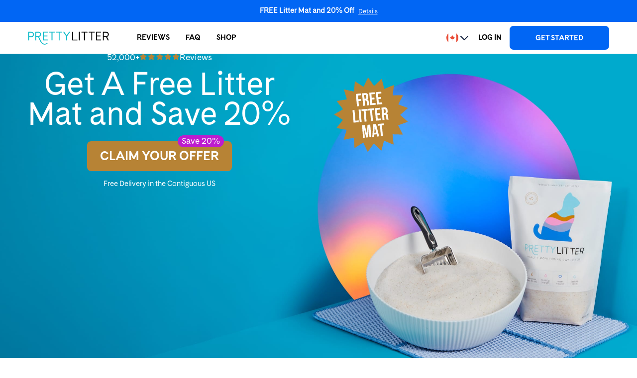

--- FILE ---
content_type: text/html; charset=UTF-8
request_url: https://www.prettylitter.ca/
body_size: 49704
content:
<!DOCTYPE html>
<html lang="en">
<head><meta charset="utf-8">
<meta name="viewport" content="width=device-width, initial-scale=1">
<title>Health Monitoring and Color Changing Cat Litter | PrettyLitter</title>
<meta property="og:title" content="Delivery Subscription: Health Monitoring Cat Litter | PrettyLitter">
<meta property="og:site_name" content="PrettyLitter">
<meta property="og:description" content="Odor-controlled & health monitoring cat litter delivered straight to your door for free. Enjoy hassle-free cat litter & sign up for our monthly cat litter subscription today!">
<meta property="og:image" content="https://res.cloudinary.com/prettylitter/image/upload/w_600,h_600/v1682966575/components/prettylitter_social_sharing.jpg">
<meta property="og:image:secure_url" content="https://res.cloudinary.com/prettylitter/image/upload/w_600,h_600/v1682966575/components/prettylitter_social_sharing.jpg">
<link rel="icon" type="image/png" href="https://res.cloudinary.com/prettylitter/image/upload/w_auto,q_auto,dpr_3/v1699047644/icons/favicon">
<script type="text/javascript">(function(w,d,s,l,i){w[l]=w[l]||[];w[l].push({'gtm.start':new Date().getTime(),event:'gtm.js'});var f=d.getElementsByTagName(s)[0],j=d.createElement(s),dl=l!='dataLayer'?'&l='+l:'';j.async=true;j.src='https://www.googletagmanager.com/gtm.js?id='+i+dl;f.parentNode.insertBefore(j,f);})(window,document,'script','dataLayer','GTM-PNBDZBN');</script>
<script src="https://cdn-4.convertexperiments.com/js/10023534-10025619.js" defer data-hid="a26effb"></script>
<script type="text/javascript">
          function OptanonWrapper() {}
          </script>
<script type="text/javascript" src="https://global.localizecdn.com/localize.js" data-hid="419a490"></script>
<script type="text/javascript" async src="https://digioh.prettylitter.com/w37htfhcq2/vendor/71e5fd50-33de-4a49-8e21-e4699231dde7/lightbox_speed.js"></script>
<script type="text/javascript">
    window.addEventListener('load', () => {
      const frame = document.getElementById('lightboxjs-frame-lightboxlib');
      if (frame) {
        frame.setAttribute('title', 'Digioh Marketing Content');
      }
    });
  </script>
<script type="text/javascript" async>
    window["friendbuyAPI"] = friendbuyAPI = window["friendbuyAPI"] || [];

    // registers your merchant using your merchant ID found in the
    // retailer app https://retailer.friendbuy.io/settings/general
    friendbuyAPI.merchantId = "2b14e429-928e-4bd1-8d66-f582de104073";
    friendbuyAPI.push(["merchant", friendbuyAPI.merchantId]);

    // load the merchant SDK and your campaigns
    (function(f, r, n, d, b, u, y) {
      while ((u = n.shift())) {
        (b = f.createElement(r)), (y = f.getElementsByTagName(r)[0]);
        b.async = 1;
        b.src = u;
        y.parentNode.insertBefore(b, y);
      }
    })(document, "script", [
      "https://static.fbot.me/friendbuy.js",
      "https://campaign.fbot.me/" + friendbuyAPI.merchantId + "/campaigns.js",
    ]);
</script>
<link rel="canonical" href="https://www.prettylitter.ca/">
<link rel="alternate" hreflang="x-default" href="https://www.prettylitter.com/">
<link rel="alternate" hreflang="en" href="https://www.prettylitter.com/">
<link rel="alternate" hreflang="en-CA" href="https://www.prettylitter.ca/">
<link rel="alternate" hreflang="es-MX" href="https://www.prettylitter.com.mx/">
<script type="application/ld+json">{"@context":"https://schema.org","@graph":[{"@type":"BreadcrumbList","itemListElement":[{"@type":"ListItem","position":1,"name":"Home","item":{"@type":"WebPage","@id":"/"}}]},{"@type":"WebPage","name":"PrettyLitter","description":"Health monitoring and color changing cat litter","url":"/","isPartOf":{"@type":"WebSite","name":"PrettyLitter","url":"https://prettylitter.com"}}]}</script>
<script type="application/ld+json">{"@context":"https://schema.org","@graph":[{"@type":"HowTo","name":"How PrettyLitter Works","description":"Simple 3-step process to get started with PrettyLitter health monitoring cat litter","totalTime":"PT5M","step":[{"@type":"HowToStep","position":1,"name":"Choose # of Cats","text":"Tell us how many cats are in your household, whether you have one feline friend or a multi-cat household, and we'll know how much litter to send you. We have options for every scenario.","image":"https://res.cloudinary.com/prettylitter/image/upload/icons/icon_number_of_cats.svg"},{"@type":"HowToStep","position":2,"name":"Get Your Litter Delivered","text":"We'll send litter to your doorstep in monthly or quarterly packages—your shipment frequency is up to you.","image":"https://res.cloudinary.com/prettylitter/image/upload/icons/icon_convenience.svg"},{"@type":"HowToStep","position":3,"name":"Refill Once a Month","text":"Keep your home fresh and your felines happy by removing the old litter and replacing it every 30 days.","image":"https://res.cloudinary.com/prettylitter/image/upload/icons/icon_stir.svg"}]}]}</script>
<meta name="description" content="Odor-controlled & health monitoring cat litter delivered straight to your door for free. Enjoy hassle-free cat litter & sign up for our monthly cat litter subscription.">
<script type="application/ld+json">
        {
          "@context": "https://schema.org",
          "@type": "OnlineStore",
          "name": "Pretty Litter",
          "legalName" : "PrettyLitter, Inc.",
          "url": "https://www.prettylitter.ca",
          
          "email": "meow@prettylitter.ca",
          "logo": "https://cdn.shopify.com/s/files/1/0997/4496/t/22/assets/pl_logo_new.png?v=9762398793934081268",
          "image": "https://cdn.shopify.com/s/files/1/0997/4496/t/22/assets/pl_logo_new.png?v=9762398793934081268",
          "sameAs": [
            "https://www.facebook.com/prettylittercats",
            "https://www.instagram.com/prettylitter/",
            "https://twitter.com/intent/follow?source=followbutton&variant=1.0&screen_name=prettylitter",
            "https://www.tiktok.com/@prettylitter",
            "https://www.linkedin.com/company/pretty-litter",
            "https://www.youtube.com/@PrettyLitterBrand"
          ]
        }
      </script>
<link href="https://res.cloudinary.com/prettylitter/image/upload/w_auto,f_auto,dpr_3/billboard/prettylitter_cat_litterbowl" as="image" rel="preload"><link rel="preload" as="fetch" crossorigin="anonymous" href="/_payload.json"><link rel="modulepreload" as="script" crossorigin href="/_nuxt/entry.aad59ce9.js"><link rel="modulepreload" as="script" crossorigin href="/_nuxt/default.41f39149.js"><link rel="modulepreload" as="script" crossorigin href="/_nuxt/SkipToContentButton.f5e21939.js"><link rel="modulepreload" as="script" crossorigin href="/_nuxt/Button.af5772da.js"><link rel="modulepreload" as="script" crossorigin href="/_nuxt/nuxt-link.4ea83149.js"><link rel="modulepreload" as="script" crossorigin href="/_nuxt/_plugin-vue_export-helper.c27b6911.js"><link rel="modulepreload" as="script" crossorigin href="/_nuxt/AnnouncementBar.385442fe.js"><link rel="preload" as="style" href="/_nuxt/AnnouncementBar.e01c0020.css"><link rel="modulepreload" as="script" crossorigin href="/_nuxt/CountdownTimer.5b85a2b0.js"><link rel="modulepreload" as="script" crossorigin href="/_nuxt/Typography.2910c05a.js"><link rel="modulepreload" as="script" crossorigin href="/_nuxt/client-only.2ae40a72.js"><link rel="modulepreload" as="script" crossorigin href="/_nuxt/Tooltip.cff14ead.js"><link rel="modulepreload" as="script" crossorigin href="/_nuxt/useIsMobile.d8e6e299.js"><link rel="modulepreload" as="script" crossorigin href="/_nuxt/useEvent.ed4bce23.js"><link rel="modulepreload" as="script" crossorigin href="/_nuxt/useTryPrettyLitter.9f3617c8.js"><link rel="modulepreload" as="script" crossorigin href="/_nuxt/useCart.6cca6542.js"><link rel="modulepreload" as="script" crossorigin href="/_nuxt/constants.247f22bc.js"><link rel="modulepreload" as="script" crossorigin href="/_nuxt/Navbar.99c208a6.js"><link rel="modulepreload" as="script" crossorigin href="/_nuxt/CdnImage.269403d3.js"><link rel="modulepreload" as="script" crossorigin href="/_nuxt/useNavbar.b73f6a43.js"><link rel="modulepreload" as="script" crossorigin href="/_nuxt/SocialFooter.c6a8fdbf.js"><link rel="preload" as="style" href="/_nuxt/SocialFooter.41ad8d56.css"><link rel="modulepreload" as="script" crossorigin href="/_nuxt/Footer.44e3f6d1.js"><link rel="preload" as="style" href="/_nuxt/Footer.18d2dc68.css"><link rel="modulepreload" as="script" crossorigin href="/_nuxt/Modal.25df7c4c.js"><link rel="modulepreload" as="script" crossorigin href="/_nuxt/XCircleIcon.86e9b464.js"><link rel="modulepreload" as="script" crossorigin href="/_nuxt/useCustomerLocation.4c6e068f.js"><link rel="modulepreload" as="script" crossorigin href="/_nuxt/axios.3a665b0f.js"><link rel="modulepreload" as="script" crossorigin href="/_nuxt/DigiohForm.00c3ae3a.js"><link rel="modulepreload" as="script" crossorigin href="/_nuxt/useLayoutSetup.18aace6d.js"><link rel="modulepreload" as="script" crossorigin href="/_nuxt/index.4aeb18b5.js"><link rel="modulepreload" as="script" crossorigin href="/_nuxt/Billboard.5586a48a.js"><link rel="preload" as="style" href="/_nuxt/Billboard.cd74a68b.css"><link rel="modulepreload" as="script" crossorigin href="/_nuxt/BillboardTwoColumns.83ea106b.js"><link rel="modulepreload" as="script" crossorigin href="/_nuxt/ReviewCount.4114eb76.js"><link rel="modulepreload" as="script" crossorigin href="/_nuxt/FiveStars.9378b24c.js"><link rel="modulepreload" as="script" crossorigin href="/_nuxt/IconCards.ab50ac51.js"><link rel="modulepreload" as="script" crossorigin href="/_nuxt/IconCard.fc49471c.js"><link rel="modulepreload" as="script" crossorigin href="/_nuxt/TwoColumnContainer.a77c19b8.js"><link rel="modulepreload" as="script" crossorigin href="/_nuxt/SectionContainer.767d6ba2.js"><link rel="modulepreload" as="script" crossorigin href="/_nuxt/WistiaPlayer.6470e698.js"><link rel="modulepreload" as="script" crossorigin href="/_nuxt/Assurances.88ab541a.js"><link rel="modulepreload" as="script" crossorigin href="/_nuxt/BTF.1957aa48.js"><link rel="modulepreload" as="script" crossorigin href="/_nuxt/SectionTitle.3107facb.js"><link rel="modulepreload" as="script" crossorigin href="/_nuxt/GoodVsBadLitter.5a4cf0cd.js"><link rel="modulepreload" as="script" crossorigin href="/_nuxt/LyveComCarousel.b8a09e65.js"><link rel="modulepreload" as="script" crossorigin href="/_nuxt/ColorChange.2fbc6c04.js"><link rel="modulepreload" as="script" crossorigin href="/_nuxt/HealthLegend.56c2ef80.js"><link rel="modulepreload" as="script" crossorigin href="/_nuxt/healthLegend.c67abd5a.js"><link rel="modulepreload" as="script" crossorigin href="/_nuxt/CleanerAndSafer.df7977be.js"><link rel="modulepreload" as="script" crossorigin href="/_nuxt/ReviewWithMedia.17e40ff0.js"><link rel="modulepreload" as="script" crossorigin href="/_nuxt/ThreeColumnHowItWorks.4e2028f3.js"><link rel="modulepreload" as="script" crossorigin href="/_nuxt/ThreeColumnValueProps.de9f6fad.js"><link rel="modulepreload" as="script" crossorigin href="/_nuxt/ReviewCardsFans.cc30f785.js"><link rel="modulepreload" as="script" crossorigin href="/_nuxt/CarouselReviewCard.32394a2e.js"><link rel="modulepreload" as="script" crossorigin href="/_nuxt/TinySlider.05c3a38e.js"><link rel="preload" as="style" href="/_nuxt/TinySlider.edda868e.css"><link rel="modulepreload" as="script" crossorigin href="/_nuxt/LitterComparison.a9810ee7.js"><link rel="modulepreload" as="script" crossorigin href="/_nuxt/IconCheck.c0ad32de.js"><link rel="modulepreload" as="script" crossorigin href="/_nuxt/VetSeal.864a478e.js"><link rel="modulepreload" as="script" crossorigin href="/_nuxt/ThreeColumnWhyIsPLBetter.5a29ce98.js"><link rel="modulepreload" as="script" crossorigin href="/_nuxt/PrettyLitterPromise.9e7f8959.js"><link rel="modulepreload" as="script" crossorigin href="/_nuxt/GetStarted.a68526f0.js"><link rel="modulepreload" as="script" crossorigin href="/_nuxt/useGetStarted.c2424f31.js"><link rel="modulepreload" as="script" crossorigin href="/_nuxt/InlineCta.8647bd5d.js"><link rel="modulepreload" as="script" crossorigin href="/_nuxt/RiskFree.a8580d43.js"><link rel="modulepreload" as="script" crossorigin href="/_nuxt/RiskFreeImage.52188200.js"><link rel="modulepreload" as="script" crossorigin href="/_nuxt/schemaConstants.eb198d68.js"><link rel="modulepreload" as="script" crossorigin href="/_nuxt/TrialMultiMonthUpsell.1baa1bb2.js"><link rel="modulepreload" as="script" crossorigin href="/_nuxt/BTF2025Sept.e5d1862e.js"><link rel="preload" as="style" href="/_nuxt/BTF2025Sept.eb1a5b53.css"><link rel="modulepreload" as="script" crossorigin href="/_nuxt/SectionContainer2025Sept.c165adff.js"><link rel="modulepreload" as="script" crossorigin href="/_nuxt/HealthMonitoring2025Sept.6614d27a.js"><link rel="modulepreload" as="script" crossorigin href="/_nuxt/TooltipResponsive.131fc280.js"><link rel="modulepreload" as="script" crossorigin href="/_nuxt/WistiaPreview.4ef1f453.js"><link rel="preload" as="style" href="/_nuxt/WistiaPreview.f39e63c7.css"><link rel="modulepreload" as="script" crossorigin href="/_nuxt/TestimonialCarousel2025.38f91cdb.js"><link rel="preload" as="style" href="/_nuxt/TestimonialCarousel2025.f4eeeee0.css"><link rel="modulepreload" as="script" crossorigin href="/_nuxt/FeatureMarquee2025.10db2d84.js"><link rel="preload" as="style" href="/_nuxt/FeatureMarquee2025.5b2c12c3.css"><link rel="modulepreload" as="script" crossorigin href="/_nuxt/Card.7680a1e6.js"><link rel="modulepreload" as="script" crossorigin href="/_nuxt/RiskFree2025Sept.6aacb295.js"><link rel="modulepreload" as="script" crossorigin href="/_nuxt/OfferBTF.7ff80c11.js"><link rel="modulepreload" as="script" crossorigin href="/_nuxt/TwoColumnImageDescription.75ed41fb.js"><link rel="modulepreload" as="script" crossorigin href="/_nuxt/ModalOfferInactive.519dfdf8.js"><link rel="modulepreload" as="script" crossorigin href="/_nuxt/useSchema.0a17d31d.js"><link rel="modulepreload" as="script" crossorigin href="/_nuxt/useAiChatBot.fef23137.js"><link rel="modulepreload" as="script" crossorigin href="/_nuxt/useZendesk.eb0aeaa9.js"><link rel="modulepreload" as="script" crossorigin href="/_nuxt/timezone.9374ebc4.js"><link rel="prefetch" as="script" crossorigin href="/_nuxt/BlogContentWithNav.14f33880.js"><link rel="prefetch" as="script" crossorigin href="/_nuxt/Bogo.a468eb7c.js"><link rel="prefetch" as="script" crossorigin href="/_nuxt/Freebag.406542d2.js"><link rel="prefetch" as="script" crossorigin href="/_nuxt/Freelinnea.d5f0cae0.js"><link rel="prefetch" as="script" crossorigin href="/_nuxt/NavButtonPersonalizedFullOnlyFooterGrey.6b6ac2ff.js"><link rel="prefetch" as="script" crossorigin href="/_nuxt/NavFullFooterGrey.e595a595.js"><link rel="prefetch" as="script" crossorigin href="/_nuxt/NavFullNoSocialFooterGrey.b3ae784f.js"><link rel="prefetch" as="script" crossorigin href="/_nuxt/NavFullNoSocialFooterMinimalGrey.1eb0e381.js"><link rel="prefetch" as="script" crossorigin href="/_nuxt/NavFullOnlyFooterGrey.f7126972.js"><link rel="prefetch" as="script" crossorigin href="/_nuxt/NavFullOnlyFooterGreyBonusBag.a3a291d8.js"><link rel="prefetch" as="script" crossorigin href="/_nuxt/NavFullSocialGreyFooterGrey.6ff1e2c5.js"><link rel="prefetch" as="script" crossorigin href="/_nuxt/NavFullSocialGreyFooterWhite.a8440b10.js"><link rel="prefetch" as="script" crossorigin href="/_nuxt/NavFullSocialWhiteFooterGrey.0279d4e4.js"><link rel="prefetch" as="script" crossorigin href="/_nuxt/NavFullThreeSegmentsSocialGreyFooterGrey.0a0701c5.js"><link rel="prefetch" as="script" crossorigin href="/_nuxt/NavFullTransparentFooterGrey.61d51248.js"><link rel="prefetch" as="script" crossorigin href="/_nuxt/NavFullTransparentSocialWhiteFooterWhite.f87b1081.js"><link rel="prefetch" as="script" crossorigin href="/_nuxt/NavIamsLogoOnlySocialWhiteFooterGrey.654c5876.js"><link rel="prefetch" as="script" crossorigin href="/_nuxt/NavLogoOnlyFooterGrey.d11e9215.js"><link rel="prefetch" as="script" crossorigin href="/_nuxt/NavLogoOnlyFooterSimpleGrey.0cd46801.js"><link rel="prefetch" as="script" crossorigin href="/_nuxt/NavLogoOnlyNoSocialFooterMinimalGrey.108981c9.js"><link rel="prefetch" as="script" crossorigin href="/_nuxt/NavLogoOnlyNoSocialFooterMinimalGreyClientOnly.580c3db6.js"><link rel="prefetch" as="script" crossorigin href="/_nuxt/NavLogoOnlyNoSocialFooterSimpleGrey.818b246f.js"><link rel="prefetch" as="script" crossorigin href="/_nuxt/NavLogoOnlySocialGreyFooterWhite.ecd65527.js"><link rel="prefetch" as="script" crossorigin href="/_nuxt/NavLogoOnlySocialGreyFooterWhiteTryPrettyLitter.aba0835b.js"><link rel="prefetch" as="script" crossorigin href="/_nuxt/NavLogoOnlySocialWhiteFooterGrey.5c9f10de.js"><link rel="prefetch" as="script" crossorigin href="/_nuxt/NavMobileAndButtonPersonalizedFullOnlyFooterGrey.675b4355.js"><link rel="prefetch" as="script" crossorigin href="/_nuxt/NavSimpleClumpingFooterGrey.0c246fc1.js"><link rel="prefetch" as="script" crossorigin href="/_nuxt/NavSimpleGetStartedSocialGreyFooterWhite.d5765534.js"><link rel="prefetch" as="script" crossorigin href="/_nuxt/NavSimpleGetStartedSocialWhiteFooterGrey.05d943ff.js"><link rel="prefetch" as="script" crossorigin href="/_nuxt/NavSimpleOrderNowSocialGreyFooterWhite.be77608a.js"><link rel="prefetch" as="script" crossorigin href="/_nuxt/NavSimpleOrderNowSocialWhiteFooterGrey.30dac572.js"><link rel="prefetch" as="script" crossorigin href="/_nuxt/NavSimpleOrderNowSocialWhiteFooterWhite.8910e842.js"><link rel="prefetch" as="script" crossorigin href="/_nuxt/NavSimpleTryPlSecondaryCtaSocialWhiteFooterGrey.a244d027.js"><link rel="prefetch" as="script" crossorigin href="/_nuxt/NavSimpleTryPlSocialWhiteFooterGrey.732218b7.js"><link rel="prefetch" as="script" crossorigin href="/_nuxt/NavTwoLogosMypointsSocialWhiteFooterGrey.e2f6dba1.js"><link rel="prefetch" as="script" crossorigin href="/_nuxt/NavTwoLogosNiftSocialGreyFooterWhite.9fb888b7.js"><link rel="prefetch" as="script" crossorigin href="/_nuxt/NavTwoLogosSwagbucksSocialWhiteFooterGrey.7dcd0dc9.js"><link rel="prefetch" as="script" crossorigin href="/_nuxt/NoNav.c6ada7ee.js"><link rel="prefetch" as="script" crossorigin href="/_nuxt/NoNavAffiliateSocialWhiteFooterGrey.2e509316.js"><link rel="prefetch" as="script" crossorigin href="/_nuxt/NoNavNoSocialFooterSimpleGrey.0681554d.js"><link rel="prefetch" as="script" crossorigin href="/_nuxt/PrettyPlease.0fd48525.js"><link rel="prefetch" as="script" crossorigin href="/_nuxt/ProfitWell.b4f5d441.js"><link rel="prefetch" as="script" crossorigin href="/_nuxt/TwoMonth.025fe234.js"><link rel="prefetch" as="script" crossorigin href="/_nuxt/default-sticky.124b5107.js"><link rel="prefetch" as="script" crossorigin href="/_nuxt/homepage2025.a0ec89d5.js"><link rel="prefetch" as="script" crossorigin href="/_nuxt/error-404.5c629786.js"><link rel="prefetch" as="script" crossorigin href="/_nuxt/error-500.67fa8191.js"><link rel="stylesheet" href="/_nuxt/AnnouncementBar.e01c0020.css"><link rel="stylesheet" href="/_nuxt/SocialFooter.41ad8d56.css"><link rel="stylesheet" href="/_nuxt/Footer.18d2dc68.css"><link rel="stylesheet" href="/_nuxt/Billboard.cd74a68b.css"><link rel="stylesheet" href="/_nuxt/TinySlider.edda868e.css"><link rel="stylesheet" href="/_nuxt/BTF2025Sept.eb1a5b53.css"><link rel="stylesheet" href="/_nuxt/WistiaPreview.f39e63c7.css"><link rel="stylesheet" href="/_nuxt/TestimonialCarousel2025.f4eeeee0.css"><link rel="stylesheet" href="/_nuxt/FeatureMarquee2025.5b2c12c3.css"><style>.fade-slide-enter-active[data-v-4eb6b9c5],.fade-slide-leave-active[data-v-4eb6b9c5]{transition:all .4s ease}.fade-slide-enter-from[data-v-4eb6b9c5]{opacity:0;transform:translateY(20px)}.fade-slide-leave-to[data-v-4eb6b9c5]{opacity:0;transform:translateY(-20px)}.fade-enter-active[data-v-4eb6b9c5],.fade-leave-active[data-v-4eb6b9c5]{transition:opacity .4s ease}.fade-enter-from[data-v-4eb6b9c5],.fade-leave-to[data-v-4eb6b9c5]{opacity:0}</style><style>.comparison-table-wrapper[data-v-0cea64e6]{--border:1px solid rgba(0,0,0,.1)}table[data-v-0cea64e6],tbody[data-v-0cea64e6],td[data-v-0cea64e6],th[data-v-0cea64e6],thead[data-v-0cea64e6],tr[data-v-0cea64e6]{display:block}thead[data-v-0cea64e6]{font-size:12px}thead tr[data-v-0cea64e6]{border:var(--border);border-bottom:0;border-top-left-radius:12px;border-top-right-radius:12px;display:grid;grid-template-columns:1.7fr repeat(4,minmax(0,1fr));overflow:hidden}.feature-header[data-v-0cea64e6],.header-cell[data-v-0cea64e6]{align-items:center;color:#374151;display:flex;font-weight:700;height:48px;justify-content:center}thead .feature-header[data-v-0cea64e6]{justify-content:flex-start;padding-left:12px}.pretty-litter-header[data-v-0cea64e6]{background:#3b82f6;border-top-left-radius:12px;border-top-right-radius:12px;color:#fff;margin-left:-1px;padding-left:1px}tbody[data-v-0cea64e6]{border:var(--border);border-bottom-left-radius:12px;border-bottom-right-radius:12px;border-top:0;font-size:12px;overflow:hidden}tbody tr[data-v-0cea64e6]{border-top:var(--border);display:grid;grid-template-columns:1.7fr repeat(4,minmax(0,1fr));min-height:48px}tbody tr[data-v-0cea64e6]:nth-child(odd){background:#f9fafb}td[data-v-0cea64e6]{align-items:center;display:flex;justify-content:center}tbody tr:last-child td[data-v-0cea64e6]:last-child{border-bottom-left-radius:12px}.feature-cell[data-v-0cea64e6]{align-items:center;color:#374151;display:flex;font-weight:600;justify-content:flex-start;padding-left:12px}.pretty-litter-cell[data-v-0cea64e6]{background:#3b82f6}</style><style>#sumoFooter[data-v-aed8daeb]{height:80px!important}</style><style>/*! tailwindcss v3.3.6 | MIT License | https://tailwindcss.com*/*,:after,:before{border:0 solid;box-sizing:border-box}:after,:before{--tw-content:""}html{-webkit-text-size-adjust:100%;font-feature-settings:normal;font-family:cadiz-regular;font-variation-settings:normal;line-height:1.5;-moz-tab-size:4;-o-tab-size:4;tab-size:4}body{line-height:inherit;margin:0}hr{border-top-width:1px;color:inherit;height:0}abbr:where([title]){-webkit-text-decoration:underline dotted;text-decoration:underline dotted}h1,h2,h3,h4,h5,h6{font-size:inherit;font-weight:inherit}a{color:inherit;text-decoration:inherit}b,strong{font-weight:bolder}code,kbd,pre,samp{font-feature-settings:normal;font-family:ui-monospace,SFMono-Regular,Menlo,Monaco,Consolas,Liberation Mono,Courier New,monospace;font-size:1em;font-variation-settings:normal}small{font-size:80%}sub,sup{font-size:75%;line-height:0;position:relative;vertical-align:baseline}sub{bottom:-.25em}sup{top:-.5em}table{border-collapse:collapse;border-color:inherit;text-indent:0}button,input,optgroup,select,textarea{font-feature-settings:inherit;color:inherit;font-family:inherit;font-size:100%;font-variation-settings:inherit;font-weight:inherit;line-height:inherit;margin:0;padding:0}button,select{text-transform:none}[type=button],[type=reset],[type=submit],button{-webkit-appearance:button;background-color:transparent;background-image:none}:-moz-focusring{outline:auto}:-moz-ui-invalid{box-shadow:none}progress{vertical-align:baseline}::-webkit-inner-spin-button,::-webkit-outer-spin-button{height:auto}[type=search]{-webkit-appearance:textfield;outline-offset:-2px}::-webkit-search-decoration{-webkit-appearance:none}::-webkit-file-upload-button{-webkit-appearance:button;font:inherit}summary{display:list-item}blockquote,dd,dl,figure,h1,h2,h3,h4,h5,h6,hr,p,pre{margin:0}fieldset{margin:0}fieldset,legend{padding:0}menu,ol,ul{list-style:none;margin:0;padding:0}dialog{padding:0}textarea{resize:vertical}input::-moz-placeholder,textarea::-moz-placeholder{color:#9ca3af;opacity:1}input::placeholder,textarea::placeholder{color:#9ca3af;opacity:1}[role=button],button{cursor:pointer}:disabled{cursor:default}audio,canvas,embed,iframe,img,object,svg,video{display:block;vertical-align:middle}img,video{height:auto;max-width:100%}[hidden]{display:none}*{font-variant-ligatures:none}*,:after,:before{--tw-border-spacing-x:0;--tw-border-spacing-y:0;--tw-translate-x:0;--tw-translate-y:0;--tw-rotate:0;--tw-skew-x:0;--tw-skew-y:0;--tw-scale-x:1;--tw-scale-y:1;--tw-pan-x: ;--tw-pan-y: ;--tw-pinch-zoom: ;--tw-scroll-snap-strictness:proximity;--tw-gradient-from-position: ;--tw-gradient-via-position: ;--tw-gradient-to-position: ;--tw-ordinal: ;--tw-slashed-zero: ;--tw-numeric-figure: ;--tw-numeric-spacing: ;--tw-numeric-fraction: ;--tw-ring-inset: ;--tw-ring-offset-width:0px;--tw-ring-offset-color:#fff;--tw-ring-color:rgba(59,130,246,.5);--tw-ring-offset-shadow:0 0 #0000;--tw-ring-shadow:0 0 #0000;--tw-shadow:0 0 #0000;--tw-shadow-colored:0 0 #0000;--tw-blur: ;--tw-brightness: ;--tw-contrast: ;--tw-grayscale: ;--tw-hue-rotate: ;--tw-invert: ;--tw-saturate: ;--tw-sepia: ;--tw-drop-shadow: ;--tw-backdrop-blur: ;--tw-backdrop-brightness: ;--tw-backdrop-contrast: ;--tw-backdrop-grayscale: ;--tw-backdrop-hue-rotate: ;--tw-backdrop-invert: ;--tw-backdrop-opacity: ;--tw-backdrop-saturate: ;--tw-backdrop-sepia: }::backdrop{--tw-border-spacing-x:0;--tw-border-spacing-y:0;--tw-translate-x:0;--tw-translate-y:0;--tw-rotate:0;--tw-skew-x:0;--tw-skew-y:0;--tw-scale-x:1;--tw-scale-y:1;--tw-pan-x: ;--tw-pan-y: ;--tw-pinch-zoom: ;--tw-scroll-snap-strictness:proximity;--tw-gradient-from-position: ;--tw-gradient-via-position: ;--tw-gradient-to-position: ;--tw-ordinal: ;--tw-slashed-zero: ;--tw-numeric-figure: ;--tw-numeric-spacing: ;--tw-numeric-fraction: ;--tw-ring-inset: ;--tw-ring-offset-width:0px;--tw-ring-offset-color:#fff;--tw-ring-color:rgba(59,130,246,.5);--tw-ring-offset-shadow:0 0 #0000;--tw-ring-shadow:0 0 #0000;--tw-shadow:0 0 #0000;--tw-shadow-colored:0 0 #0000;--tw-blur: ;--tw-brightness: ;--tw-contrast: ;--tw-grayscale: ;--tw-hue-rotate: ;--tw-invert: ;--tw-saturate: ;--tw-sepia: ;--tw-drop-shadow: ;--tw-backdrop-blur: ;--tw-backdrop-brightness: ;--tw-backdrop-contrast: ;--tw-backdrop-grayscale: ;--tw-backdrop-hue-rotate: ;--tw-backdrop-invert: ;--tw-backdrop-opacity: ;--tw-backdrop-saturate: ;--tw-backdrop-sepia: }.\!container{margin-left:auto!important;margin-right:auto!important;width:100%!important}.container{margin-left:auto;margin-right:auto;width:100%}@media (min-width:1280px){.\!container{max-width:1280px!important}.container{max-width:1280px}}@media (min-width:1440px){.\!container{max-width:1440px!important}.container{max-width:1440px}}@media (min-width:1920px){.\!container{max-width:1920px!important}.container{max-width:1920px}}.sr-only{clip:rect(0,0,0,0);border-width:0;height:1px;margin:-1px;overflow:hidden;padding:0;position:absolute;white-space:nowrap;width:1px}.not-sr-only{clip:auto;height:auto;margin:0;overflow:visible;padding:0;position:static;white-space:normal;width:auto}.pointer-events-none{pointer-events:none}.pointer-events-auto{pointer-events:auto}.visible{visibility:visible}.invisible{visibility:hidden}.collapse{visibility:collapse}.static{position:static}.fixed{position:fixed}.\!absolute{position:absolute!important}.absolute{position:absolute}.relative{position:relative}.\!sticky{position:sticky!important}.sticky{position:sticky}.inset-0{inset:0}.inset-x-0{left:0;right:0}.\!-right-2{right:-.5rem!important}.\!-top-0{top:0!important}.\!-top-1{top:-.25rem!important}.\!-top-10{top:-2.5rem!important}.\!-top-16{top:-4rem!important}.\!-top-2{top:-.5rem!important}.\!-top-24{top:-6rem!important}.\!-top-3{top:-.75rem!important}.\!-top-4{top:-1rem!important}.\!-top-6{top:-1.5rem!important}.\!-top-8{top:-2rem!important}.\!left-0{left:0!important}.\!left-1{left:.25rem!important}.\!left-2{left:.5rem!important}.\!left-8{left:2rem!important}.\!right-0{right:0!important}.\!right-1{right:.25rem!important}.\!right-12{right:3rem!important}.\!right-2{right:.5rem!important}.\!right-3{right:.75rem!important}.\!right-4{right:1rem!important}.\!top-0{top:0!important}.\!top-1{top:.25rem!important}.\!top-10{top:2.5rem!important}.\!top-14{top:3.5rem!important}.\!top-16{top:4rem!important}.\!top-2{top:.5rem!important}.\!top-24{top:6rem!important}.\!top-3{top:.75rem!important}.\!top-4{top:1rem!important}.\!top-5{top:1.25rem!important}.\!top-6{top:1.5rem!important}.\!top-\[2rem\]{top:2rem!important}.\!top-\[4rem\]{top:4rem!important}.-bottom-1{bottom:-.25rem}.-bottom-3{bottom:-.75rem}.-bottom-6{bottom:-1.5rem}.-bottom-8{bottom:-2rem}.-left-2{left:-.5rem}.-left-4{left:-1rem}.-left-\[9999px\]{left:-9999px}.-left-full{left:-100%}.-right-1{right:-.25rem}.-right-2{right:-.5rem}.-right-2\.5{right:-.625rem}.-right-3{right:-.75rem}.-right-4{right:-1rem}.-right-5{right:-1.25rem}.-top-1{top:-.25rem}.-top-1\.5{top:-.375rem}.-top-12{top:-3rem}.-top-16{top:-4rem}.-top-2{top:-.5rem}.-top-3{top:-.75rem}.-top-36{top:-9rem}.-top-4{top:-1rem}.-top-5{top:-1.25rem}.-top-6{top:-1.5rem}.-top-8{top:-2rem}.-top-9{top:-2.25rem}.bottom-0{bottom:0}.bottom-1{bottom:.25rem}.bottom-16{bottom:4rem}.bottom-2{bottom:.5rem}.bottom-4{bottom:1rem}.bottom-6{bottom:1.5rem}.bottom-full{bottom:100%}.left-0{left:0}.left-1{left:.25rem}.left-1\/2{left:50%}.left-16{left:4rem}.left-2{left:.5rem}.left-2\/3{left:66.666667%}.left-3{left:.75rem}.left-4{left:1rem}.left-40{left:10rem}.left-\[-1em\]{left:-1em}.left-\[-9999px\]{left:-9999px}.left-\[34\%\]{left:34%}.left-\[6\%\]{left:6%}.left-\[calc\(50\%\+0\.75rem\)\]{left:calc(50% + .75rem)}.left-\[calc\(50\%\+12\.5px\)\]{left:calc(50% + 12.5px)}.left-\[calc\(50\%\+250px\)\]{left:calc(50% + 250px)}.right-0{right:0}.right-1{right:.25rem}.right-10{right:2.5rem}.right-12{right:3rem}.right-16{right:4rem}.right-2{right:.5rem}.right-24{right:6rem}.right-3{right:.75rem}.right-4{right:1rem}.right-5{right:1.25rem}.right-8{right:2rem}.right-\[38px\]{right:38px}.right-\[51px\]{right:51px}.right-\[calc\(100\%-1rem\)\]{right:calc(100% - 1rem)}.top-0{top:0}.top-1{top:.25rem}.top-1\/2{top:50%}.top-10{top:2.5rem}.top-12{top:3rem}.top-14{top:3.5rem}.top-16{top:4rem}.top-2{top:.5rem}.top-24{top:6rem}.top-3{top:.75rem}.top-3\/4{top:75%}.top-4{top:1rem}.top-5{top:1.25rem}.top-56{top:14rem}.top-6{top:1.5rem}.top-7{top:1.75rem}.top-8{top:2rem}.top-\[-2px\]{top:-2px}.top-\[100px\]{top:100px}.top-\[11rem\]{top:11rem}.top-\[12\.5px\]{top:12.5px}.top-\[4\.06rem\]{top:4.06rem}.top-\[5\%\]{top:5%}.top-\[52px\]{top:52px}.top-\[70px\]{top:70px}.top-auto{top:auto}.top-full{top:100%}.isolate{isolation:isolate}.isolation-auto{isolation:auto}.-z-10{z-index:-10}.z-0{z-index:0}.z-10{z-index:10}.z-20{z-index:20}.z-30{z-index:30}.z-40{z-index:40}.z-50{z-index:50}.z-\[10000\]{z-index:10000}.z-\[100\]{z-index:100}.z-\[10\]{z-index:10}.z-\[1\]{z-index:1}.z-\[2\]{z-index:2}.z-\[51\]{z-index:51}.z-\[52\]{z-index:52}.z-\[55\]{z-index:55}.z-\[9948031\]{z-index:9948031}.z-\[9999\]{z-index:9999}.\!order-4{order:4!important}.order-1{order:1}.order-2{order:2}.order-3{order:3}.order-4{order:4}.order-5{order:5}.order-7{order:7}.order-last{order:9999}.col-span-1{grid-column:span 1/span 1}.col-span-2{grid-column:span 2/span 2}.col-span-3{grid-column:span 3/span 3}.col-span-4{grid-column:span 4/span 4}.col-span-full{grid-column:1/-1}.row-auto{grid-row:auto}.float-right{float:right}.float-left{float:left}.float-none{float:none}.clear-left{clear:left}.clear-right{clear:right}.clear-both{clear:both}.clear-none{clear:none}.\!m-0{margin:0!important}.-m-2{margin:-.5rem}.m-0{margin:0}.m-1{margin:.25rem}.m-14{margin:3.5rem}.m-16{margin:4rem}.m-2{margin:.5rem}.m-3{margin:.75rem}.m-4{margin:1rem}.m-5{margin:1.25rem}.m-8{margin:2rem}.\!mx-4{margin-left:1rem!important;margin-right:1rem!important}.\!my-0{margin-bottom:0!important;margin-top:0!important}.\!my-1{margin-bottom:.25rem!important;margin-top:.25rem!important}.\!my-4{margin-bottom:1rem!important;margin-top:1rem!important}.\!my-6{margin-bottom:1.5rem!important;margin-top:1.5rem!important}.-mx-2{margin-left:-.5rem;margin-right:-.5rem}.-mx-4{margin-left:-1rem;margin-right:-1rem}.-mx-px{margin-left:-1px;margin-right:-1px}.-my-10{margin-bottom:-2.5rem;margin-top:-2.5rem}.-my-8{margin-bottom:-2rem;margin-top:-2rem}.-my-px{margin-bottom:-1px;margin-top:-1px}.mx-0{margin-left:0;margin-right:0}.mx-0\.5{margin-left:.125rem;margin-right:.125rem}.mx-1{margin-left:.25rem;margin-right:.25rem}.mx-12{margin-left:3rem;margin-right:3rem}.mx-2{margin-left:.5rem;margin-right:.5rem}.mx-4{margin-left:1rem;margin-right:1rem}.mx-5{margin-left:1.25rem;margin-right:1.25rem}.mx-6{margin-left:1.5rem;margin-right:1.5rem}.mx-8{margin-left:2rem;margin-right:2rem}.mx-auto{margin-left:auto;margin-right:auto}.mx-px{margin-left:1px;margin-right:1px}.my-0{margin-bottom:0;margin-top:0}.my-1{margin-bottom:.25rem;margin-top:.25rem}.my-10{margin-bottom:2.5rem;margin-top:2.5rem}.my-12{margin-bottom:3rem;margin-top:3rem}.my-16{margin-bottom:4rem;margin-top:4rem}.my-2{margin-bottom:.5rem;margin-top:.5rem}.my-20{margin-bottom:5rem;margin-top:5rem}.my-3{margin-bottom:.75rem;margin-top:.75rem}.my-4{margin-bottom:1rem;margin-top:1rem}.my-5{margin-bottom:1.25rem;margin-top:1.25rem}.my-6{margin-bottom:1.5rem;margin-top:1.5rem}.my-8{margin-bottom:2rem;margin-top:2rem}.my-\[10px\]{margin-bottom:10px;margin-top:10px}.my-\[32px\]{margin-bottom:32px;margin-top:32px}.my-\[60px\]{margin-bottom:60px;margin-top:60px}.my-auto{margin-bottom:auto;margin-top:auto}.\!-mb-4{margin-bottom:-1rem!important}.\!-ml-0{margin-left:0!important}.\!-mr-0{margin-right:0!important}.\!-mt-10{margin-top:-2.5rem!important}.\!-mt-8{margin-top:-2rem!important}.\!mb-0{margin-bottom:0!important}.\!mb-10{margin-bottom:2.5rem!important}.\!mb-2{margin-bottom:.5rem!important}.\!mb-3{margin-bottom:.75rem!important}.\!mb-4{margin-bottom:1rem!important}.\!mb-6{margin-bottom:1.5rem!important}.\!mb-8{margin-bottom:2rem!important}.\!mb-\[6px\]{margin-bottom:6px!important}.\!ml-0{margin-left:0!important}.\!mt-0{margin-top:0!important}.\!mt-1{margin-top:.25rem!important}.\!mt-2{margin-top:.5rem!important}.\!mt-3{margin-top:.75rem!important}.\!mt-4{margin-top:1rem!important}.\!mt-6{margin-top:1.5rem!important}.\!mt-8{margin-top:2rem!important}.-mb-2{margin-bottom:-.5rem}.-mb-\[1px\]{margin-bottom:-1px}.-ml-1{margin-left:-.25rem}.-ml-2{margin-left:-.5rem}.-ml-3{margin-left:-.75rem}.-ml-8{margin-left:-2rem}.-ml-\[50\%\]{margin-left:-50%}.-ml-px{margin-left:-1px}.-mr-1{margin-right:-.25rem}.-mr-4{margin-right:-1rem}.-mr-8{margin-right:-2rem}.-mt-10{margin-top:-2.5rem}.-mt-2{margin-top:-.5rem}.-mt-3{margin-top:-.75rem}.-mt-4{margin-top:-1rem}.-mt-6{margin-top:-1.5rem}.-mt-px{margin-top:-1px}.mb-0{margin-bottom:0}.mb-1{margin-bottom:.25rem}.mb-1\.5{margin-bottom:.375rem}.mb-10{margin-bottom:2.5rem}.mb-12{margin-bottom:3rem}.mb-16{margin-bottom:4rem}.mb-2{margin-bottom:.5rem}.mb-2\.5{margin-bottom:.625rem}.mb-20{margin-bottom:5rem}.mb-24{margin-bottom:6rem}.mb-3{margin-bottom:.75rem}.mb-4{margin-bottom:1rem}.mb-5{margin-bottom:1.25rem}.mb-6{margin-bottom:1.5rem}.mb-7{margin-bottom:1.75rem}.mb-8{margin-bottom:2rem}.mb-9{margin-bottom:2.25rem}.mb-\[\.5rem\]{margin-bottom:.5rem}.mb-\[14rem\]{margin-bottom:14rem}.mb-\[18px\]{margin-bottom:18px}.mb-\[6px\]{margin-bottom:6px}.ml-0{margin-left:0}.ml-1{margin-left:.25rem}.ml-10{margin-left:2.5rem}.ml-14{margin-left:3.5rem}.ml-16{margin-left:4rem}.ml-2{margin-left:.5rem}.ml-3{margin-left:.75rem}.ml-4{margin-left:1rem}.ml-5{margin-left:1.25rem}.ml-6{margin-left:1.5rem}.ml-8{margin-left:2rem}.ml-\[8\.33\%\]{margin-left:8.33%}.ml-auto{margin-left:auto}.mr-0{margin-right:0}.mr-1{margin-right:.25rem}.mr-2{margin-right:.5rem}.mr-3{margin-right:.75rem}.mr-4{margin-right:1rem}.mr-6{margin-right:1.5rem}.mr-8{margin-right:2rem}.mr-auto{margin-right:auto}.mt-0{margin-top:0}.mt-0\.5{margin-top:.125rem}.mt-1{margin-top:.25rem}.mt-1\.5{margin-top:.375rem}.mt-10{margin-top:2.5rem}.mt-11{margin-top:2.75rem}.mt-12{margin-top:3rem}.mt-16{margin-top:4rem}.mt-2{margin-top:.5rem}.mt-2\.5{margin-top:.625rem}.mt-20{margin-top:5rem}.mt-24{margin-top:6rem}.mt-3{margin-top:.75rem}.mt-4{margin-top:1rem}.mt-5{margin-top:1.25rem}.mt-6{margin-top:1.5rem}.mt-60{margin-top:15rem}.mt-8{margin-top:2rem}.mt-\[\.375rem\]{margin-top:.375rem}.mt-\[\.5rem\]{margin-top:.5rem}.mt-\[10px\]{margin-top:10px}.mt-\[1px\]{margin-top:1px}.mt-\[2px\]{margin-top:2px}.mt-\[35px\]{margin-top:35px}.mt-\[5px\]{margin-top:5px}.mt-auto{margin-top:auto}.box-border{box-sizing:border-box}.box-content{box-sizing:content-box}.\!block{display:block!important}.block{display:block}.inline-block{display:inline-block}.\!inline{display:inline!important}.inline{display:inline}.\!flex{display:flex!important}.flex{display:flex}.inline-flex{display:inline-flex}.table{display:table}.inline-table{display:inline-table}.table-caption{display:table-caption}.table-cell{display:table-cell}.table-column{display:table-column}.table-column-group{display:table-column-group}.table-footer-group{display:table-footer-group}.table-header-group{display:table-header-group}.table-row-group{display:table-row-group}.table-row{display:table-row}.flow-root{display:flow-root}.grid{display:grid}.inline-grid{display:inline-grid}.contents{display:contents}.list-item{display:list-item}.\!hidden{display:none!important}.hidden{display:none}.aspect-\[4\/3\]{aspect-ratio:4/3}.aspect-\[4\/5\]{aspect-ratio:4/5}.aspect-\[4\/6\]{aspect-ratio:4/6}.aspect-\[475\/283\]{aspect-ratio:475/283}.aspect-square{aspect-ratio:1/1}.\!h-\[100px\]{height:100px!important}.\!h-\[110px\]{height:110px!important}.\!h-\[117px\]{height:117px!important}.\!h-\[125px\]{height:125px!important}.\!h-\[133px\]{height:133px!important}.\!h-\[137px\]{height:137px!important}.\!h-\[150px\]{height:150px!important}.\!h-\[162px\]{height:162px!important}.\!h-\[24px\]{height:24px!important}.\!h-\[260px\]{height:260px!important}.\!h-\[275px\]{height:275px!important}.\!h-\[295px\]{height:295px!important}.\!h-\[300px\]{height:300px!important}.\!h-\[325px\]{height:325px!important}.\!h-\[350px\]{height:350px!important}.\!h-\[40px\]{height:40px!important}.\!h-\[500px\]{height:500px!important}.\!h-\[555px\]{height:555px!important}.\!h-\[585px\]{height:585px!important}.\!h-\[600px\]{height:600px!important}.\!h-\[60px\]{height:60px!important}.\!h-\[610px\]{height:610px!important}.\!h-\[635px\]{height:635px!important}.\!h-\[650px\]{height:650px!important}.\!h-\[660px\]{height:660px!important}.\!h-\[670px\]{height:670px!important}.\!h-\[675px\]{height:675px!important}.\!h-\[690px\]{height:690px!important}.\!h-\[700px\]{height:700px!important}.\!h-\[710px\]{height:710px!important}.\!h-\[720px\]{height:720px!important}.\!h-\[730px\]{height:730px!important}.\!h-\[760px\]{height:760px!important}.\!h-\[770px\]{height:770px!important}.\!h-\[820px\]{height:820px!important}.\!h-\[90\%\]{height:90%!important}.\!h-\[90px\]{height:90px!important}.\!h-\[9rem\]{height:9rem!important}.\!h-auto{height:auto!important}.\!h-full{height:100%!important}.h-0{height:0}.h-0\.5{height:.125rem}.h-1{height:.25rem}.h-1\/2{height:50%}.h-1\/4{height:25%}.h-1\/6{height:16.666667%}.h-10{height:2.5rem}.h-11{height:2.75rem}.h-12{height:3rem}.h-14{height:3.5rem}.h-16{height:4rem}.h-2{height:.5rem}.h-20{height:5rem}.h-24{height:6rem}.h-3{height:.75rem}.h-3\/4{height:75%}.h-32{height:8rem}.h-36{height:9rem}.h-4{height:1rem}.h-40{height:10rem}.h-48{height:12rem}.h-5{height:1.25rem}.h-52{height:13rem}.h-6{height:1.5rem}.h-60{height:15rem}.h-64{height:16rem}.h-7{height:1.75rem}.h-72{height:18rem}.h-8{height:2rem}.h-80{height:20rem}.h-9{height:2.25rem}.h-96{height:24rem}.h-\[1\.5rem\]{height:1.5rem}.h-\[100px\]{height:100px}.h-\[105px\]{height:105px}.h-\[110px\]{height:110px}.h-\[112px\]{height:112px}.h-\[114px\]{height:114px}.h-\[120px\]{height:120px}.h-\[124px\]{height:124px}.h-\[12px\]{height:12px}.h-\[14\.5rem\]{height:14.5rem}.h-\[140px\]{height:140px}.h-\[149px\]{height:149px}.h-\[14px\]{height:14px}.h-\[150px\]{height:150px}.h-\[16\.375rem\]{height:16.375rem}.h-\[16\.5rem\]{height:16.5rem}.h-\[16px\]{height:16px}.h-\[172px\]{height:172px}.h-\[192px\]{height:192px}.h-\[196px\]{height:196px}.h-\[1px\]{height:1px}.h-\[200px\]{height:200px}.h-\[20px\]{height:20px}.h-\[20rem\]{height:20rem}.h-\[216px\]{height:216px}.h-\[220px\]{height:220px}.h-\[22px\]{height:22px}.h-\[240px\]{height:240px}.h-\[244px\]{height:244px}.h-\[24px\]{height:24px}.h-\[254px\]{height:254px}.h-\[28\%\]{height:28%}.h-\[280px\]{height:280px}.h-\[28px\]{height:28px}.h-\[295px\]{height:295px}.h-\[2px\]{height:2px}.h-\[2rem\]{height:2rem}.h-\[300px\]{height:300px}.h-\[30px\]{height:30px}.h-\[32px\]{height:32px}.h-\[344px\]{height:344px}.h-\[350px\]{height:350px}.h-\[35px\]{height:35px}.h-\[36px\]{height:36px}.h-\[370px\]{height:370px}.h-\[392px\]{height:392px}.h-\[4\.375rem\]{height:4.375rem}.h-\[40px\]{height:40px}.h-\[420px\]{height:420px}.h-\[42px\]{height:42px}.h-\[440px\]{height:440px}.h-\[48px\]{height:48px}.h-\[5\.375rem\]{height:5.375rem}.h-\[50\%\]{height:50%}.h-\[500px\]{height:500px}.h-\[50px\]{height:50px}.h-\[510px\]{height:510px}.h-\[516px\]{height:516px}.h-\[520px\]{height:520px}.h-\[550px\]{height:550px}.h-\[56px\]{height:56px}.h-\[56rem\]{height:56rem}.h-\[580px\]{height:580px}.h-\[593px\]{height:593px}.h-\[5px\]{height:5px}.h-\[60px\]{height:60px}.h-\[630px\]{height:630px}.h-\[645px\]{height:645px}.h-\[64px\]{height:64px}.h-\[650px\]{height:650px}.h-\[655px\]{height:655px}.h-\[660px\]{height:660px}.h-\[700px\]{height:700px}.h-\[70px\]{height:70px}.h-\[72px\]{height:72px}.h-\[740px\]{height:740px}.h-\[750px\]{height:750px}.h-\[780px\]{height:780px}.h-\[8\.438rem\]{height:8.438rem}.h-\[8\.75rem\]{height:8.75rem}.h-\[800px\]{height:800px}.h-\[80px\]{height:80px}.h-\[810px\]{height:810px}.h-\[84px\]{height:84px}.h-\[88px\]{height:88px}.h-\[90\%\]{height:90%}.h-\[90px\]{height:90px}.h-\[92px\]{height:92px}.h-\[93\.75rem\]{height:93.75rem}.h-\[95\%\]{height:95%}.h-\[96px\]{height:96px}.h-\[99px\]{height:99px}.h-auto{height:auto}.h-full{height:100%}.h-px{height:1px}.h-screen{height:100vh}.\!max-h-\[440px\]{max-height:440px!important}.max-h-0{max-height:0}.max-h-32{max-height:8rem}.max-h-36{max-height:9rem}.max-h-40{max-height:10rem}.max-h-48{max-height:12rem}.max-h-64{max-height:16rem}.max-h-7{max-height:1.75rem}.max-h-96{max-height:24rem}.max-h-\[130px\]{max-height:130px}.max-h-\[2\.8125rem\]{max-height:2.8125rem}.max-h-\[239px\]{max-height:239px}.max-h-\[250px\]{max-height:250px}.max-h-\[256px\]{max-height:256px}.max-h-\[264px\]{max-height:264px}.max-h-\[350px\]{max-height:350px}.max-h-\[4\.375rem\]{max-height:4.375rem}.max-h-\[48px\]{max-height:48px}.max-h-\[514px\]{max-height:514px}.max-h-\[570px\]{max-height:570px}.max-h-\[593px\]{max-height:593px}.max-h-\[700px\]{max-height:700px}.max-h-\[72px\]{max-height:72px}.max-h-\[90\%\]{max-height:90%}.max-h-\[90px\]{max-height:90px}.max-h-\[90vh\]{max-height:90vh}.max-h-\[96px\]{max-height:96px}.max-h-\[99\%\]{max-height:99%}.max-h-full{max-height:100%}.min-h-0{min-height:0}.min-h-30vh{min-height:30vh}.min-h-\[100px\]{min-height:100px}.min-h-\[100vh\]{min-height:100vh}.min-h-\[120px\]{min-height:120px}.min-h-\[12rem\]{min-height:12rem}.min-h-\[140px\]{min-height:140px}.min-h-\[160px\]{min-height:160px}.min-h-\[170px\]{min-height:170px}.min-h-\[180px\]{min-height:180px}.min-h-\[188px\]{min-height:188px}.min-h-\[200px\]{min-height:200px}.min-h-\[20rem\]{min-height:20rem}.min-h-\[20vh\]{min-height:20vh}.min-h-\[232px\]{min-height:232px}.min-h-\[240px\]{min-height:240px}.min-h-\[244px\]{min-height:244px}.min-h-\[3\.25rem\]{min-height:3.25rem}.min-h-\[300px\]{min-height:300px}.min-h-\[350px\]{min-height:350px}.min-h-\[360px\]{min-height:360px}.min-h-\[36rem\]{min-height:36rem}.min-h-\[38rem\]{min-height:38rem}.min-h-\[400px\]{min-height:400px}.min-h-\[41rem\]{min-height:41rem}.min-h-\[43\.75rem\]{min-height:43.75rem}.min-h-\[43rem\]{min-height:43rem}.min-h-\[50vh\]{min-height:50vh}.min-h-\[540px\]{min-height:540px}.min-h-\[600px\]{min-height:600px}.min-h-\[60px\]{min-height:60px}.min-h-\[8\.75rem\]{min-height:8.75rem}.min-h-\[80px\]{min-height:80px}.min-h-\[85px\]{min-height:85px}.min-h-full{min-height:100%}.min-h-screen{min-height:100vh}.\!w-20{width:5rem!important}.\!w-36{width:9rem!important}.\!w-40{width:10rem!important}.\!w-\[100\%\]{width:100%!important}.\!w-\[100px\]{width:100px!important}.\!w-\[107px\]{width:107px!important}.\!w-\[110px\]{width:110px!important}.\!w-\[112px\]{width:112px!important}.\!w-\[117px\]{width:117px!important}.\!w-\[118px\]{width:118px!important}.\!w-\[119px\]{width:119px!important}.\!w-\[124px\]{width:124px!important}.\!w-\[126px\]{width:126px!important}.\!w-\[128px\]{width:128px!important}.\!w-\[132px\]{width:132px!important}.\!w-\[133px\]{width:133px!important}.\!w-\[137px\]{width:137px!important}.\!w-\[150px\]{width:150px!important}.\!w-\[174px\]{width:174px!important}.\!w-\[24px\]{width:24px!important}.\!w-\[342px\]{width:342px!important}.\!w-\[420px\]{width:420px!important}.\!w-\[42px\]{width:42px!important}.\!w-\[7\.1875rem\]{width:7.1875rem!important}.\!w-\[7\.5rem\]{width:7.5rem!important}.\!w-\[8\.1875rem\]{width:8.1875rem!important}.\!w-\[8\.25rem\]{width:8.25rem!important}.\!w-\[80\%\]{width:80%!important}.\!w-\[90\%\]{width:90%!important}.\!w-\[90px\]{width:90px!important}.\!w-\[94px\]{width:94px!important}.\!w-\[96px\]{width:96px!important}.\!w-\[9rem\]{width:9rem!important}.\!w-auto{width:auto!important}.\!w-full{width:100%!important}.w-0{width:0}.w-1{width:.25rem}.w-1\/12{width:8.333333%}.w-1\/2{width:50%}.w-1\/3{width:33.333333%}.w-1\/4{width:25%}.w-1\/5{width:20%}.w-1\/6{width:16.666667%}.w-10{width:2.5rem}.w-10\/12{width:83.333333%}.w-11\/12{width:91.666667%}.w-12{width:3rem}.w-14{width:3.5rem}.w-16{width:4rem}.w-2{width:.5rem}.w-2\/3{width:66.666667%}.w-2\/5{width:40%}.w-20{width:5rem}.w-24{width:6rem}.w-28{width:7rem}.w-3{width:.75rem}.w-3\.5{width:.875rem}.w-3\/12{width:25%}.w-3\/4{width:75%}.w-3\/5{width:60%}.w-32{width:8rem}.w-36{width:9rem}.w-4{width:1rem}.w-4\/12{width:33.333333%}.w-4\/5{width:80%}.w-4\/6{width:66.666667%}.w-40{width:10rem}.w-48{width:12rem}.w-5{width:1.25rem}.w-5\/6{width:83.333333%}.w-56{width:14rem}.w-6{width:1.5rem}.w-60{width:15rem}.w-64{width:16rem}.w-7{width:1.75rem}.w-7\/12{width:58.333333%}.w-72{width:18rem}.w-8{width:2rem}.w-8\/12{width:66.666667%}.w-80{width:20rem}.w-9{width:2.25rem}.w-\[1\.5rem\]{width:1.5rem}.w-\[100\%\]{width:100%}.w-\[100px\]{width:100px}.w-\[100vw\]{width:100vw}.w-\[1024px\]{width:1024px}.w-\[104px\]{width:104px}.w-\[105px\]{width:105px}.w-\[1128px\]{width:1128px}.w-\[115px\]{width:115px}.w-\[116px\]{width:116px}.w-\[120px\]{width:120px}.w-\[122px\]{width:122px}.w-\[124px\]{width:124px}.w-\[125px\]{width:125px}.w-\[130px\]{width:130px}.w-\[136px\]{width:136px}.w-\[14\.75rem\]{width:14.75rem}.w-\[140px\]{width:140px}.w-\[142px\]{width:142px}.w-\[143px\]{width:143px}.w-\[149px\]{width:149px}.w-\[14px\]{width:14px}.w-\[160px\]{width:160px}.w-\[16px\]{width:16px}.w-\[18\%\]{width:18%}.w-\[180px\]{width:180px}.w-\[182\.10px\]{width:182.1px}.w-\[185px\]{width:185px}.w-\[1px\]{width:1px}.w-\[20\.4375rem\]{width:20.4375rem}.w-\[200\%\]{width:200%}.w-\[200px\]{width:200px}.w-\[20px\]{width:20px}.w-\[20rem\]{width:20rem}.w-\[224px\]{width:224px}.w-\[23\.438rem\]{width:23.438rem}.w-\[24px\]{width:24px}.w-\[250px\]{width:250px}.w-\[252px\]{width:252px}.w-\[26px\]{width:26px}.w-\[275px\]{width:275px}.w-\[280px\]{width:280px}.w-\[285px\]{width:285px}.w-\[28px\]{width:28px}.w-\[2px\]{width:2px}.w-\[2rem\]{width:2rem}.w-\[30\%\]{width:30%}.w-\[300px\]{width:300px}.w-\[30px\]{width:30px}.w-\[320px\]{width:320px}.w-\[327px\]{width:327px}.w-\[32px\]{width:32px}.w-\[33\%\]{width:33%}.w-\[343px\]{width:343px}.w-\[35\%\]{width:35%}.w-\[350px\]{width:350px}.w-\[36\%\]{width:36%}.w-\[36px\]{width:36px}.w-\[39px\]{width:39px}.w-\[4\.375rem\]{width:4.375rem}.w-\[40\%\]{width:40%}.w-\[400px\]{width:400px}.w-\[40px\]{width:40px}.w-\[42px\]{width:42px}.w-\[430px\]{width:430px}.w-\[440px\]{width:440px}.w-\[45\%\]{width:45%}.w-\[450px\]{width:450px}.w-\[48px\]{width:48px}.w-\[50\%\]{width:50%}.w-\[500px\]{width:500px}.w-\[50px\]{width:50px}.w-\[55\%\]{width:55%}.w-\[55vw\]{width:55vw}.w-\[56px\]{width:56px}.w-\[60\%\]{width:60%}.w-\[66px\]{width:66px}.w-\[67px\]{width:67px}.w-\[70\%\]{width:70%}.w-\[72px\]{width:72px}.w-\[78px\]{width:78px}.w-\[8\.438rem\]{width:8.438rem}.w-\[8\.5rem\]{width:8.5rem}.w-\[80\%\]{width:80%}.w-\[80px\]{width:80px}.w-\[84px\]{width:84px}.w-\[85\%\]{width:85%}.w-\[90\%\]{width:90%}.w-\[92\.9px\]{width:92.9px}.w-\[92px\]{width:92px}.w-\[94px\]{width:94px}.w-\[95\%\]{width:95%}.w-\[95px\]{width:95px}.w-\[96px\]{width:96px}.w-\[97px\]{width:97px}.w-\[98\%\]{width:98%}.w-\[99px\]{width:99px}.w-\[calc\(50\%-0\.5rem\)\]{width:calc(50% - .5rem)}.w-\[calc\(50\%-12px\)\]{width:calc(50% - 12px)}.w-\[this-is\\\\\]{width:this-is\\}.w-\[this-is\]{width:this-is}.w-\[weird-and-invalid\]{width:weird-and-invalid}.w-auto{width:auto}.w-fit{width:-moz-fit-content;width:fit-content}.w-full{width:100%}.w-max{width:-moz-max-content;width:max-content}.w-px{width:1px}.\!min-w-\[259px\]{min-width:259px!important}.min-w-0{min-width:0}.min-w-\[100px\]{min-width:100px}.min-w-\[112px\]{min-width:112px}.min-w-\[138px\]{min-width:138px}.min-w-\[160px\]{min-width:160px}.min-w-\[1rem\]{min-width:1rem}.min-w-\[200px\]{min-width:200px}.min-w-\[280px\]{min-width:280px}.min-w-full{min-width:100%}.\!max-w-\[540px\]{max-width:540px!important}.\!max-w-full{max-width:100%!important}.max-w-0{max-width:0}.max-w-2xl{max-width:42rem}.max-w-3xl{max-width:48rem}.max-w-4xl{max-width:56rem}.max-w-5xl{max-width:64rem}.max-w-6xl{max-width:72rem}.max-w-7xl{max-width:80rem}.max-w-\[1\.5rem\]{max-width:1.5rem}.max-w-\[100px\]{max-width:100px}.max-w-\[1024px\]{max-width:1024px}.max-w-\[1050px\]{max-width:1050px}.max-w-\[1128px\]{max-width:1128px}.max-w-\[1140px\]{max-width:1140px}.max-w-\[1200px\]{max-width:1200px}.max-w-\[1280px\]{max-width:1280px}.max-w-\[12px\]{max-width:12px}.max-w-\[132px\]{max-width:132px}.max-w-\[1440px\]{max-width:1440px}.max-w-\[144px\]{max-width:144px}.max-w-\[1500px\]{max-width:1500px}.max-w-\[164px\]{max-width:164px}.max-w-\[1680px\]{max-width:1680px}.max-w-\[20\.4375rem\]{max-width:20.4375rem}.max-w-\[200px\]{max-width:200px}.max-w-\[240px\]{max-width:240px}.max-w-\[248px\]{max-width:248px}.max-w-\[25\%\]{max-width:25%}.max-w-\[250px\]{max-width:250px}.max-w-\[327px\]{max-width:327px}.max-w-\[32rem\]{max-width:32rem}.max-w-\[340px\]{max-width:340px}.max-w-\[369px\]{max-width:369px}.max-w-\[373px\]{max-width:373px}.max-w-\[380px\]{max-width:380px}.max-w-\[392px\]{max-width:392px}.max-w-\[400px\]{max-width:400px}.max-w-\[440px\]{max-width:440px}.max-w-\[470px\]{max-width:470px}.max-w-\[480px\]{max-width:480px}.max-w-\[490px\]{max-width:490px}.max-w-\[50vw\]{max-width:50vw}.max-w-\[560px\]{max-width:560px}.max-w-\[592px\]{max-width:592px}.max-w-\[60rem\]{max-width:60rem}.max-w-\[640px\]{max-width:640px}.max-w-\[66px\]{max-width:66px}.max-w-\[67\%\]{max-width:67%}.max-w-\[720px\]{max-width:720px}.max-w-\[740px\]{max-width:740px}.max-w-\[745px\]{max-width:745px}.max-w-\[780px\]{max-width:780px}.max-w-\[78px\]{max-width:78px}.max-w-\[820px\]{max-width:820px}.max-w-\[85\%\]{max-width:85%}.max-w-\[88px\]{max-width:88px}.max-w-\[936px\]{max-width:936px}.max-w-\[960px\]{max-width:960px}.max-w-\[966px\]{max-width:966px}.max-w-\[96px\]{max-width:96px}.max-w-full{max-width:100%}.max-w-lg{max-width:32rem}.max-w-md{max-width:28rem}.max-w-none{max-width:none}.max-w-screen-2xl{max-width:1536px}.max-w-screen-lg{max-width:1024px}.max-w-screen-md{max-width:768px}.max-w-screen-sm{max-width:640px}.max-w-screen-xl{max-width:1280px}.max-w-sm{max-width:24rem}.max-w-xl{max-width:36rem}.max-w-xs{max-width:20rem}.flex-1{flex:1 1 0%}.flex-\[1\.5\]{flex:1.5}.flex-auto{flex:1 1 auto}.flex-initial{flex:0 1 auto}.flex-none{flex:none}.flex-shrink{flex-shrink:1}.flex-shrink-0,.shrink-0{flex-shrink:0}.flex-grow{flex-grow:1}.flex-grow-0{flex-grow:0}.grow{flex-grow:1}.basis-0{flex-basis:0px}.table-auto{table-layout:auto}.table-fixed{table-layout:fixed}.border-collapse{border-collapse:collapse}.border-separate{border-collapse:separate}.border-spacing-0{--tw-border-spacing-x:0px;--tw-border-spacing-y:0px;border-spacing:var(--tw-border-spacing-x) var(--tw-border-spacing-y)}.origin-center{transform-origin:center}.-translate-x-1\/2{--tw-translate-x:-50%}.-translate-x-1\/2,.-translate-x-2\/3{transform:translate(var(--tw-translate-x),var(--tw-translate-y)) rotate(var(--tw-rotate)) skewX(var(--tw-skew-x)) skewY(var(--tw-skew-y)) scaleX(var(--tw-scale-x)) scaleY(var(--tw-scale-y))}.-translate-x-2\/3{--tw-translate-x:-66.666667%}.-translate-x-full{--tw-translate-x:-100%}.-translate-x-full,.-translate-y-1\/2{transform:translate(var(--tw-translate-x),var(--tw-translate-y)) rotate(var(--tw-rotate)) skewX(var(--tw-skew-x)) skewY(var(--tw-skew-y)) scaleX(var(--tw-scale-x)) scaleY(var(--tw-scale-y))}.-translate-y-1\/2{--tw-translate-y:-50%}.-translate-y-20{--tw-translate-y:-5rem}.-translate-y-20,.-translate-y-8{transform:translate(var(--tw-translate-x),var(--tw-translate-y)) rotate(var(--tw-rotate)) skewX(var(--tw-skew-x)) skewY(var(--tw-skew-y)) scaleX(var(--tw-scale-x)) scaleY(var(--tw-scale-y))}.-translate-y-8{--tw-translate-y:-2rem}.-translate-y-full{--tw-translate-y:-100%}.-translate-y-full,.translate-x-0{transform:translate(var(--tw-translate-x),var(--tw-translate-y)) rotate(var(--tw-rotate)) skewX(var(--tw-skew-x)) skewY(var(--tw-skew-y)) scaleX(var(--tw-scale-x)) scaleY(var(--tw-scale-y))}.translate-x-0{--tw-translate-x:0px}.translate-x-full{--tw-translate-x:100%}.translate-x-full,.translate-y-0{transform:translate(var(--tw-translate-x),var(--tw-translate-y)) rotate(var(--tw-rotate)) skewX(var(--tw-skew-x)) skewY(var(--tw-skew-y)) scaleX(var(--tw-scale-x)) scaleY(var(--tw-scale-y))}.translate-y-0{--tw-translate-y:0px}.translate-y-full{--tw-translate-y:100%}.-rotate-45,.translate-y-full{transform:translate(var(--tw-translate-x),var(--tw-translate-y)) rotate(var(--tw-rotate)) skewX(var(--tw-skew-x)) skewY(var(--tw-skew-y)) scaleX(var(--tw-scale-x)) scaleY(var(--tw-scale-y))}.-rotate-45{--tw-rotate:-45deg}.-rotate-\[135deg\]{--tw-rotate:-135deg}.-rotate-\[135deg\],.-rotate-\[15deg\]{transform:translate(var(--tw-translate-x),var(--tw-translate-y)) rotate(var(--tw-rotate)) skewX(var(--tw-skew-x)) skewY(var(--tw-skew-y)) scaleX(var(--tw-scale-x)) scaleY(var(--tw-scale-y))}.-rotate-\[15deg\]{--tw-rotate:-15deg}.-rotate-\[5deg\]{--tw-rotate:-5deg}.-rotate-\[5deg\],.rotate-0{transform:translate(var(--tw-translate-x),var(--tw-translate-y)) rotate(var(--tw-rotate)) skewX(var(--tw-skew-x)) skewY(var(--tw-skew-y)) scaleX(var(--tw-scale-x)) scaleY(var(--tw-scale-y))}.rotate-0{--tw-rotate:0deg}.rotate-180{--tw-rotate:180deg}.rotate-180,.rotate-45{transform:translate(var(--tw-translate-x),var(--tw-translate-y)) rotate(var(--tw-rotate)) skewX(var(--tw-skew-x)) skewY(var(--tw-skew-y)) scaleX(var(--tw-scale-x)) scaleY(var(--tw-scale-y))}.rotate-45{--tw-rotate:45deg}.rotate-\[136deg\]{--tw-rotate:136deg}.rotate-\[136deg\],.scale-105{transform:translate(var(--tw-translate-x),var(--tw-translate-y)) rotate(var(--tw-rotate)) skewX(var(--tw-skew-x)) skewY(var(--tw-skew-y)) scaleX(var(--tw-scale-x)) scaleY(var(--tw-scale-y))}.scale-105{--tw-scale-x:1.05;--tw-scale-y:1.05}.scale-110{--tw-scale-x:1.1;--tw-scale-y:1.1}.scale-110,.scale-125{transform:translate(var(--tw-translate-x),var(--tw-translate-y)) rotate(var(--tw-rotate)) skewX(var(--tw-skew-x)) skewY(var(--tw-skew-y)) scaleX(var(--tw-scale-x)) scaleY(var(--tw-scale-y))}.scale-125{--tw-scale-x:1.25;--tw-scale-y:1.25}.scale-95{--tw-scale-x:.95;--tw-scale-y:.95}.scale-95,.scale-\[1\.1\]{transform:translate(var(--tw-translate-x),var(--tw-translate-y)) rotate(var(--tw-rotate)) skewX(var(--tw-skew-x)) skewY(var(--tw-skew-y)) scaleX(var(--tw-scale-x)) scaleY(var(--tw-scale-y))}.scale-\[1\.1\]{--tw-scale-x:1.1;--tw-scale-y:1.1}.-scale-x-100{--tw-scale-x:-1;transform:translate(var(--tw-translate-x),var(--tw-translate-y)) rotate(var(--tw-rotate)) skewX(var(--tw-skew-x)) skewY(var(--tw-skew-y)) scaleX(var(--tw-scale-x)) scaleY(var(--tw-scale-y))}.\!transform{transform:translate(var(--tw-translate-x),var(--tw-translate-y)) rotate(var(--tw-rotate)) skewX(var(--tw-skew-x)) skewY(var(--tw-skew-y)) scaleX(var(--tw-scale-x)) scaleY(var(--tw-scale-y))!important}.transform,.transform-cpu{transform:translate(var(--tw-translate-x),var(--tw-translate-y)) rotate(var(--tw-rotate)) skewX(var(--tw-skew-x)) skewY(var(--tw-skew-y)) scaleX(var(--tw-scale-x)) scaleY(var(--tw-scale-y))}.transform-gpu{transform:translate3d(var(--tw-translate-x),var(--tw-translate-y),0) rotate(var(--tw-rotate)) skewX(var(--tw-skew-x)) skewY(var(--tw-skew-y)) scaleX(var(--tw-scale-x)) scaleY(var(--tw-scale-y))}.transform-none{transform:none}@keyframes pulse{50%{opacity:.5}}.animate-pulse{animation:pulse 2s cubic-bezier(.4,0,.6,1) infinite}@keyframes spin{to{transform:rotate(1turn)}}.animate-spin{animation:spin 1s linear infinite}.cursor-auto{cursor:auto}.cursor-default{cursor:default}.cursor-not-allowed{cursor:not-allowed}.cursor-pointer{cursor:pointer}.select-none{-webkit-user-select:none;-moz-user-select:none;user-select:none}.select-text{-webkit-user-select:text;-moz-user-select:text;user-select:text}.select-all{-webkit-user-select:all;-moz-user-select:all;user-select:all}.select-auto{-webkit-user-select:auto;-moz-user-select:auto;user-select:auto}.resize-none{resize:none}.resize-y{resize:vertical}.resize-x{resize:horizontal}.resize{resize:both}.list-inside{list-style-position:inside}.list-outside{list-style-position:outside}.list-decimal{list-style-type:decimal}.list-disc{list-style-type:disc}.list-none{list-style-type:none}.appearance-none{-webkit-appearance:none;-moz-appearance:none;appearance:none}.grid-flow-row{grid-auto-flow:row}.grid-flow-col{grid-auto-flow:column}.grid-flow-row-dense{grid-auto-flow:row dense}.grid-flow-col-dense{grid-auto-flow:column dense}.grid-cols-1{grid-template-columns:repeat(1,minmax(0,1fr))}.grid-cols-2{grid-template-columns:repeat(2,minmax(0,1fr))}.grid-cols-3{grid-template-columns:repeat(3,minmax(0,1fr))}.grid-cols-4{grid-template-columns:repeat(4,minmax(0,1fr))}.grid-cols-5{grid-template-columns:repeat(5,minmax(0,1fr))}.grid-cols-6{grid-template-columns:repeat(6,minmax(0,1fr))}.grid-cols-7{grid-template-columns:repeat(7,minmax(0,1fr))}.grid-cols-\[40px_1fr\]{grid-template-columns:40px 1fr}.grid-rows-1{grid-template-rows:repeat(1,minmax(0,1fr))}.grid-rows-2{grid-template-rows:repeat(2,minmax(0,1fr))}.grid-rows-3{grid-template-rows:repeat(3,minmax(0,1fr))}.grid-rows-5{grid-template-rows:repeat(5,minmax(0,1fr))}.grid-rows-\[0fr\]{grid-template-rows:0fr}.grid-rows-\[1fr\]{grid-template-rows:1fr}.grid-rows-\[auto_auto_1fr\]{grid-template-rows:auto auto 1fr}.flex-row{flex-direction:row}.flex-row-reverse{flex-direction:row-reverse}.flex-col{flex-direction:column}.\!flex-col-reverse{flex-direction:column-reverse!important}.flex-col-reverse{flex-direction:column-reverse}.flex-wrap{flex-wrap:wrap}.flex-wrap-reverse{flex-wrap:wrap-reverse}.flex-nowrap{flex-wrap:nowrap}.place-content-center{place-content:center}.place-content-start{place-content:start}.place-content-end{place-content:end}.place-content-between{place-content:space-between}.place-content-around{place-content:space-around}.place-content-evenly{place-content:space-evenly}.place-content-stretch{place-content:stretch}.place-items-start{place-items:start}.place-items-end{place-items:end}.place-items-center{place-items:center}.place-items-stretch{place-items:stretch}.content-center{align-content:center}.content-start{align-content:flex-start}.content-end{align-content:flex-end}.content-between{align-content:space-between}.content-around{align-content:space-around}.content-evenly{align-content:space-evenly}.items-start{align-items:flex-start}.items-end{align-items:flex-end}.\!items-center{align-items:center!important}.items-center{align-items:center}.items-baseline{align-items:baseline}.items-stretch{align-items:stretch}.justify-start{justify-content:flex-start}.justify-end{justify-content:flex-end}.\!justify-center{justify-content:center!important}.justify-center{justify-content:center}.justify-between{justify-content:space-between}.justify-around{justify-content:space-around}.justify-evenly{justify-content:space-evenly}.justify-items-start{justify-items:start}.justify-items-end{justify-items:end}.justify-items-center{justify-items:center}.justify-items-stretch{justify-items:stretch}.\!gap-1{gap:.25rem!important}.gap-0{gap:0}.gap-1{gap:.25rem}.gap-1\.5{gap:.375rem}.gap-10{gap:2.5rem}.gap-12{gap:3rem}.gap-14{gap:3.5rem}.gap-2{gap:.5rem}.gap-3{gap:.75rem}.gap-4{gap:1rem}.gap-5{gap:1.25rem}.gap-6{gap:1.5rem}.gap-8{gap:2rem}.gap-\[15px\]{gap:15px}.gap-\[23px\]{gap:23px}.gap-\[24px\]{gap:24px}.gap-\[40px\]{gap:40px}.gap-\[9px\]{gap:9px}.gap-x-1{-moz-column-gap:.25rem;column-gap:.25rem}.gap-x-10{-moz-column-gap:2.5rem;column-gap:2.5rem}.gap-x-12{-moz-column-gap:3rem;column-gap:3rem}.gap-x-2{-moz-column-gap:.5rem;column-gap:.5rem}.gap-x-20{-moz-column-gap:5rem;column-gap:5rem}.gap-x-3{-moz-column-gap:.75rem;column-gap:.75rem}.gap-x-4{-moz-column-gap:1rem;column-gap:1rem}.gap-x-5{-moz-column-gap:1.25rem;column-gap:1.25rem}.gap-x-6{-moz-column-gap:1.5rem;column-gap:1.5rem}.gap-x-8{-moz-column-gap:2rem;column-gap:2rem}.gap-x-\[17\.5px\]{-moz-column-gap:17.5px;column-gap:17.5px}.gap-y-0{row-gap:0}.gap-y-1{row-gap:.25rem}.gap-y-1\.5{row-gap:.375rem}.gap-y-2{row-gap:.5rem}.gap-y-3{row-gap:.75rem}.gap-y-4{row-gap:1rem}.gap-y-5{row-gap:1.25rem}.gap-y-6{row-gap:1.5rem}.gap-y-8{row-gap:2rem}.-space-x-4>:not([hidden])~:not([hidden]){--tw-space-x-reverse:0;margin-left:calc(-1rem*(1 - var(--tw-space-x-reverse)));margin-right:calc(-1rem*var(--tw-space-x-reverse))}.space-x-0>:not([hidden])~:not([hidden]){--tw-space-x-reverse:0;margin-left:calc(0px*(1 - var(--tw-space-x-reverse)));margin-right:calc(0px*var(--tw-space-x-reverse))}.space-x-1>:not([hidden])~:not([hidden]){--tw-space-x-reverse:0;margin-left:calc(.25rem*(1 - var(--tw-space-x-reverse)));margin-right:calc(.25rem*var(--tw-space-x-reverse))}.space-x-10>:not([hidden])~:not([hidden]){--tw-space-x-reverse:0;margin-left:calc(2.5rem*(1 - var(--tw-space-x-reverse)));margin-right:calc(2.5rem*var(--tw-space-x-reverse))}.space-x-2>:not([hidden])~:not([hidden]){--tw-space-x-reverse:0;margin-left:calc(.5rem*(1 - var(--tw-space-x-reverse)));margin-right:calc(.5rem*var(--tw-space-x-reverse))}.space-x-3>:not([hidden])~:not([hidden]){--tw-space-x-reverse:0;margin-left:calc(.75rem*(1 - var(--tw-space-x-reverse)));margin-right:calc(.75rem*var(--tw-space-x-reverse))}.space-x-4>:not([hidden])~:not([hidden]){--tw-space-x-reverse:0;margin-left:calc(1rem*(1 - var(--tw-space-x-reverse)));margin-right:calc(1rem*var(--tw-space-x-reverse))}.space-x-6>:not([hidden])~:not([hidden]){--tw-space-x-reverse:0;margin-left:calc(1.5rem*(1 - var(--tw-space-x-reverse)));margin-right:calc(1.5rem*var(--tw-space-x-reverse))}.space-x-8>:not([hidden])~:not([hidden]){--tw-space-x-reverse:0;margin-left:calc(2rem*(1 - var(--tw-space-x-reverse)));margin-right:calc(2rem*var(--tw-space-x-reverse))}.space-y-0>:not([hidden])~:not([hidden]){--tw-space-y-reverse:0;margin-bottom:calc(0px*var(--tw-space-y-reverse));margin-top:calc(0px*(1 - var(--tw-space-y-reverse)))}.space-y-1>:not([hidden])~:not([hidden]){--tw-space-y-reverse:0;margin-bottom:calc(.25rem*var(--tw-space-y-reverse));margin-top:calc(.25rem*(1 - var(--tw-space-y-reverse)))}.space-y-10>:not([hidden])~:not([hidden]){--tw-space-y-reverse:0;margin-bottom:calc(2.5rem*var(--tw-space-y-reverse));margin-top:calc(2.5rem*(1 - var(--tw-space-y-reverse)))}.space-y-12>:not([hidden])~:not([hidden]){--tw-space-y-reverse:0;margin-bottom:calc(3rem*var(--tw-space-y-reverse));margin-top:calc(3rem*(1 - var(--tw-space-y-reverse)))}.space-y-16>:not([hidden])~:not([hidden]){--tw-space-y-reverse:0;margin-bottom:calc(4rem*var(--tw-space-y-reverse));margin-top:calc(4rem*(1 - var(--tw-space-y-reverse)))}.space-y-2>:not([hidden])~:not([hidden]){--tw-space-y-reverse:0;margin-bottom:calc(.5rem*var(--tw-space-y-reverse));margin-top:calc(.5rem*(1 - var(--tw-space-y-reverse)))}.space-y-3>:not([hidden])~:not([hidden]){--tw-space-y-reverse:0;margin-bottom:calc(.75rem*var(--tw-space-y-reverse));margin-top:calc(.75rem*(1 - var(--tw-space-y-reverse)))}.space-y-4>:not([hidden])~:not([hidden]){--tw-space-y-reverse:0;margin-bottom:calc(1rem*var(--tw-space-y-reverse));margin-top:calc(1rem*(1 - var(--tw-space-y-reverse)))}.space-y-6>:not([hidden])~:not([hidden]){--tw-space-y-reverse:0;margin-bottom:calc(1.5rem*var(--tw-space-y-reverse));margin-top:calc(1.5rem*(1 - var(--tw-space-y-reverse)))}.space-y-8>:not([hidden])~:not([hidden]){--tw-space-y-reverse:0;margin-bottom:calc(2rem*var(--tw-space-y-reverse));margin-top:calc(2rem*(1 - var(--tw-space-y-reverse)))}.space-y-9>:not([hidden])~:not([hidden]){--tw-space-y-reverse:0;margin-bottom:calc(2.25rem*var(--tw-space-y-reverse));margin-top:calc(2.25rem*(1 - var(--tw-space-y-reverse)))}.space-y-reverse>:not([hidden])~:not([hidden]){--tw-space-y-reverse:1}.space-x-reverse>:not([hidden])~:not([hidden]){--tw-space-x-reverse:1}.divide-x>:not([hidden])~:not([hidden]){--tw-divide-x-reverse:0;border-left-width:calc(1px*(1 - var(--tw-divide-x-reverse)));border-right-width:calc(1px*var(--tw-divide-x-reverse))}.divide-y>:not([hidden])~:not([hidden]){--tw-divide-y-reverse:0;border-bottom-width:calc(1px*var(--tw-divide-y-reverse));border-top-width:calc(1px*(1 - var(--tw-divide-y-reverse)))}.divide-y-reverse>:not([hidden])~:not([hidden]){--tw-divide-y-reverse:1}.divide-x-reverse>:not([hidden])~:not([hidden]){--tw-divide-x-reverse:1}.divide-solid>:not([hidden])~:not([hidden]){border-style:solid}.divide-dashed>:not([hidden])~:not([hidden]){border-style:dashed}.divide-dotted>:not([hidden])~:not([hidden]){border-style:dotted}.divide-double>:not([hidden])~:not([hidden]){border-style:double}.divide-none>:not([hidden])~:not([hidden]){border-style:none}.place-self-auto{place-self:auto}.place-self-start{place-self:start}.place-self-end{place-self:end}.place-self-center{place-self:center}.place-self-stretch{place-self:stretch}.self-auto{align-self:auto}.self-start{align-self:flex-start}.self-end{align-self:flex-end}.self-center{align-self:center}.self-stretch{align-self:stretch}.self-baseline{align-self:baseline}.justify-self-auto{justify-self:auto}.justify-self-start{justify-self:start}.justify-self-end{justify-self:end}.justify-self-center{justify-self:center}.justify-self-stretch{justify-self:stretch}.overflow-auto{overflow:auto}.\!overflow-hidden{overflow:hidden!important}.overflow-hidden{overflow:hidden}.overflow-clip{overflow:clip}.\!overflow-visible{overflow:visible!important}.overflow-visible{overflow:visible}.overflow-scroll{overflow:scroll}.overflow-x-auto{overflow-x:auto}.overflow-y-auto{overflow-y:auto}.overflow-x-hidden{overflow-x:hidden}.overflow-y-hidden{overflow-y:hidden}.overflow-x-visible{overflow-x:visible}.overflow-y-visible{overflow-y:visible}.overflow-x-scroll{overflow-x:scroll}.overflow-y-scroll{overflow-y:scroll}.overscroll-auto{overscroll-behavior:auto}.overscroll-contain{overscroll-behavior:contain}.overscroll-none{overscroll-behavior:none}.overscroll-y-auto{overscroll-behavior-y:auto}.overscroll-y-contain{overscroll-behavior-y:contain}.overscroll-y-none{overscroll-behavior-y:none}.overscroll-x-auto{overscroll-behavior-x:auto}.overscroll-x-contain{overscroll-behavior-x:contain}.overscroll-x-none{overscroll-behavior-x:none}.truncate{overflow:hidden;white-space:nowrap}.overflow-ellipsis,.truncate{text-overflow:ellipsis}.\!whitespace-normal{white-space:normal!important}.whitespace-normal{white-space:normal}.whitespace-nowrap{white-space:nowrap}.whitespace-pre{white-space:pre}.whitespace-pre-line{white-space:pre-line}.whitespace-pre-wrap{white-space:pre-wrap}.break-normal{overflow-wrap:normal;word-break:normal}.break-words{overflow-wrap:break-word}.break-all{word-break:break-all}.\!rounded-\[1\.875rem\]{border-radius:1.875rem!important}.\!rounded-\[20px\]{border-radius:20px!important}.\!rounded-\[24px\]{border-radius:24px!important}.\!rounded-full{border-radius:9999px!important}.\!rounded-lg{border-radius:1rem!important}.\!rounded-md{border-radius:.5rem!important}.\!rounded-none{border-radius:0!important}.\!rounded-sm{border-radius:.25rem!important}.\!rounded-xl{border-radius:1.5rem!important}.rounded-2xl{border-radius:2rem}.rounded-\[1000px\]{border-radius:1000px}.rounded-\[10px\]{border-radius:10px}.rounded-\[16px\]{border-radius:16px}.rounded-\[20px\]{border-radius:20px}.rounded-\[44px\]{border-radius:44px}.rounded-\[50\%\]{border-radius:50%}.rounded-\[56px\]{border-radius:56px}.rounded-\[8px\]{border-radius:8px}.rounded-full{border-radius:9999px}.rounded-lg{border-radius:1rem}.rounded-md{border-radius:.5rem}.rounded-none{border-radius:0}.rounded-sm{border-radius:.25rem}.rounded-xl{border-radius:1.5rem}.rounded-b-\[10rem\]{border-bottom-left-radius:10rem;border-bottom-right-radius:10rem}.rounded-b-full{border-bottom-left-radius:9999px;border-bottom-right-radius:9999px}.rounded-b-lg{border-bottom-left-radius:1rem;border-bottom-right-radius:1rem}.rounded-b-xl{border-bottom-left-radius:1.5rem;border-bottom-right-radius:1.5rem}.rounded-l-lg{border-bottom-left-radius:1rem;border-top-left-radius:1rem}.rounded-l-md{border-bottom-left-radius:.5rem;border-top-left-radius:.5rem}.rounded-l-sm{border-bottom-left-radius:.25rem;border-top-left-radius:.25rem}.rounded-r-lg{border-bottom-right-radius:1rem;border-top-right-radius:1rem}.rounded-r-md{border-bottom-right-radius:.5rem;border-top-right-radius:.5rem}.rounded-r-sm{border-bottom-right-radius:.25rem;border-top-right-radius:.25rem}.rounded-t-full{border-top-left-radius:9999px;border-top-right-radius:9999px}.rounded-t-lg{border-top-left-radius:1rem;border-top-right-radius:1rem}.rounded-t-md{border-top-left-radius:.5rem;border-top-right-radius:.5rem}.rounded-bl-lg{border-bottom-left-radius:1rem}.rounded-bl-md{border-bottom-left-radius:.5rem}.rounded-br-lg{border-bottom-right-radius:1rem}.rounded-br-md{border-bottom-right-radius:.5rem}.rounded-tl-lg{border-top-left-radius:1rem}.rounded-tl-md{border-top-left-radius:.5rem}.rounded-tr-lg{border-top-right-radius:1rem}.rounded-tr-md{border-top-right-radius:.5rem}.\!border-0{border-width:0!important}.\!border-\[5px\]{border-width:5px!important}.border{border-width:1px}.border-0{border-width:0}.border-2{border-width:2px}.border-4{border-width:4px}.border-\[1\.5px\]{border-width:1.5px}.border-\[3px\]{border-width:3px}.border-\[5px\]{border-width:5px}.border-\[8px\]{border-width:8px}.border-x-0{border-left-width:0;border-right-width:0}.border-y{border-top-width:1px}.border-b,.border-y{border-bottom-width:1px}.border-b-0{border-bottom-width:0}.border-b-2{border-bottom-width:2px}.border-b-4{border-bottom-width:4px}.border-b-\[0\.875rem\]{border-bottom-width:.875rem}.border-l{border-left-width:1px}.border-l-0{border-left-width:0}.border-l-2{border-left-width:2px}.border-l-4{border-left-width:4px}.border-l-\[0\.25rem\]{border-left-width:.25rem}.border-l-\[1\.5rem\]{border-left-width:1.5rem}.border-r{border-right-width:1px}.border-r-0{border-right-width:0}.border-r-2{border-right-width:2px}.border-t{border-top-width:1px}.border-t-0{border-top-width:0}.border-t-2{border-top-width:2px}.border-t-4{border-top-width:4px}.border-t-\[0\.25rem\]{border-top-width:.25rem}.border-t-\[0\.875rem\]{border-top-width:.875rem}.border-solid{border-style:solid}.border-dashed{border-style:dashed}.border-dotted{border-style:dotted}.border-double{border-style:double}.border-none{border-style:none}.\!border-\[\#0166F4\]{--tw-border-opacity:1!important;border-color:rgb(1 102 244/var(--tw-border-opacity))!important}.\!border-\[\#137C44\]{--tw-border-opacity:1!important;border-color:rgb(19 124 68/var(--tw-border-opacity))!important}.\!border-\[\#37A26E\]{--tw-border-opacity:1!important;border-color:rgb(55 162 110/var(--tw-border-opacity))!important}.\!border-\[\#950430\]{--tw-border-opacity:1!important;border-color:rgb(149 4 48/var(--tw-border-opacity))!important}.\!border-\[\#AC162B\]{--tw-border-opacity:1!important;border-color:rgb(172 22 43/var(--tw-border-opacity))!important}.\!border-\[\#B78335\]{--tw-border-opacity:1!important;border-color:rgb(183 131 53/var(--tw-border-opacity))!important}.\!border-\[\#BD1CCF\]{--tw-border-opacity:1!important;border-color:rgb(189 28 207/var(--tw-border-opacity))!important}.\!border-\[\#D3E9FF\]{--tw-border-opacity:1!important;border-color:rgb(211 233 255/var(--tw-border-opacity))!important}.\!border-\[\#D43033\]{--tw-border-opacity:1!important;border-color:rgb(212 48 51/var(--tw-border-opacity))!important}.\!border-\[\#D43047\]{--tw-border-opacity:1!important;border-color:rgb(212 48 71/var(--tw-border-opacity))!important}.\!border-\[\#D4A120\]{--tw-border-opacity:1!important;border-color:rgb(212 161 32/var(--tw-border-opacity))!important}.\!border-\[\#DC6D27\]{--tw-border-opacity:1!important;border-color:rgb(220 109 39/var(--tw-border-opacity))!important}.\!border-\[\#E42A2A\]{--tw-border-opacity:1!important;border-color:rgb(228 42 42/var(--tw-border-opacity))!important}.\!border-\[\#E9B85C\]{--tw-border-opacity:1!important;border-color:rgb(233 184 92/var(--tw-border-opacity))!important}.\!border-\[\#F5683D\]{--tw-border-opacity:1!important;border-color:rgb(245 104 61/var(--tw-border-opacity))!important}.\!border-\[\#FF0016\]{--tw-border-opacity:1!important;border-color:rgb(255 0 22/var(--tw-border-opacity))!important}.\!border-black{--tw-border-opacity:1!important;border-color:rgb(0 0 0/var(--tw-border-opacity))!important}.\!border-grey-300{--tw-border-opacity:1!important;border-color:rgb(239 239 239/var(--tw-border-opacity))!important}.\!border-grey-500{--tw-border-opacity:1!important;border-color:rgb(112 103 92/var(--tw-border-opacity))!important}.\!border-grey-900{--tw-border-opacity:1!important;border-color:rgb(35 31 32/var(--tw-border-opacity))!important}.\!border-primary-500{--tw-border-opacity:1!important;border-color:rgb(0 119 237/var(--tw-border-opacity))!important}.\!border-primary-800{--tw-border-opacity:1!important;border-color:rgb(1 102 244/var(--tw-border-opacity))!important}.\!border-primary-900{--tw-border-opacity:1!important;border-color:rgb(1 59 142/var(--tw-border-opacity))!important}.\!border-red-600{--tw-border-opacity:1!important;border-color:rgb(220 38 38/var(--tw-border-opacity))!important}.\!border-secondary-500{--tw-border-opacity:1!important;border-color:rgb(217 84 232/var(--tw-border-opacity))!important}.\!border-secondary-800{--tw-border-opacity:1!important;border-color:rgb(189 28 207/var(--tw-border-opacity))!important}.\!border-tertiary-500{--tw-border-opacity:1!important;border-color:rgb(183 131 53/var(--tw-border-opacity))!important}.\!border-white{--tw-border-opacity:1!important;border-color:rgb(255 255 255/var(--tw-border-opacity))!important}.border-\[\#0166F4\]{--tw-border-opacity:1;border-color:rgb(1 102 244/var(--tw-border-opacity))}.border-\[\#137C44\]{--tw-border-opacity:1;border-color:rgb(19 124 68/var(--tw-border-opacity))}.border-\[\#433F3B\]{--tw-border-opacity:1;border-color:rgb(67 63 59/var(--tw-border-opacity))}.border-\[\#4A84BD\]{--tw-border-opacity:1;border-color:rgb(74 132 189/var(--tw-border-opacity))}.border-\[\#70675c\]{--tw-border-opacity:1;border-color:rgb(112 103 92/var(--tw-border-opacity))}.border-\[\#7F7569\]{--tw-border-opacity:1;border-color:rgb(127 117 105/var(--tw-border-opacity))}.border-\[\#950430\]{--tw-border-opacity:1;border-color:rgb(149 4 48/var(--tw-border-opacity))}.border-\[\#A8CDA1\]{--tw-border-opacity:1;border-color:rgb(168 205 161/var(--tw-border-opacity))}.border-\[\#CF8D33\]{--tw-border-opacity:1;border-color:rgb(207 141 51/var(--tw-border-opacity))}.border-\[\#D3E9FF\]{--tw-border-opacity:1;border-color:rgb(211 233 255/var(--tw-border-opacity))}.border-\[\#D4C9B8\]\/30{border-color:hsla(36,25%,78%,.3)}.border-\[\#D8D8D8\]{--tw-border-opacity:1;border-color:rgb(216 216 216/var(--tw-border-opacity))}.border-\[\#D9546A\]{--tw-border-opacity:1;border-color:rgb(217 84 106/var(--tw-border-opacity))}.border-\[\#F6C267\]{--tw-border-opacity:1;border-color:rgb(246 194 103/var(--tw-border-opacity))}.border-\[rgba\(0\2c 31\2c 77\2c 0\.2\)\]{border-color:rgba(0,31,77,.2)}.border-black{--tw-border-opacity:1;border-color:rgb(0 0 0/var(--tw-border-opacity))}.border-cobalt-900{--tw-border-opacity:1;border-color:rgb(2 40 93/var(--tw-border-opacity))}.border-grey-200{--tw-border-opacity:1;border-color:rgb(249 247 247/var(--tw-border-opacity))}.border-grey-300{--tw-border-opacity:1;border-color:rgb(239 239 239/var(--tw-border-opacity))}.border-grey-400{--tw-border-opacity:1;border-color:rgb(229 231 235/var(--tw-border-opacity))}.border-grey-500{--tw-border-opacity:1;border-color:rgb(112 103 92/var(--tw-border-opacity))}.border-grey-500\/25{border-color:rgba(112,103,92,.25)}.border-grey-800{--tw-border-opacity:1;border-color:rgb(15 29 58/var(--tw-border-opacity))}.border-grey-900{--tw-border-opacity:1;border-color:rgb(35 31 32/var(--tw-border-opacity))}.border-primary-500{--tw-border-opacity:1;border-color:rgb(0 119 237/var(--tw-border-opacity))}.border-primary-800{--tw-border-opacity:1;border-color:rgb(1 102 244/var(--tw-border-opacity))}.border-red-600{--tw-border-opacity:1;border-color:rgb(220 38 38/var(--tw-border-opacity))}.border-secondary-500{--tw-border-opacity:1;border-color:rgb(217 84 232/var(--tw-border-opacity))}.border-secondary-800{--tw-border-opacity:1;border-color:rgb(189 28 207/var(--tw-border-opacity))}.border-skeletongrey{--tw-border-opacity:1;border-color:rgb(238 232 232/var(--tw-border-opacity))}.border-tertiary-500{--tw-border-opacity:1;border-color:rgb(183 131 53/var(--tw-border-opacity))}.border-tertiary-800{--tw-border-opacity:1;border-color:rgb(154 110 44/var(--tw-border-opacity))}.border-white{--tw-border-opacity:1;border-color:rgb(255 255 255/var(--tw-border-opacity))}.border-white\/30{border-color:hsla(0,0%,100%,.3)}.border-l-white{--tw-border-opacity:1;border-left-color:rgb(255 255 255/var(--tw-border-opacity))}.border-t-\[\#70675c\]{--tw-border-opacity:1;border-top-color:rgb(112 103 92/var(--tw-border-opacity))}.border-opacity-25{--tw-border-opacity:0.25}.\!bg-\[\#0166F4\]{--tw-bg-opacity:1!important;background-color:rgb(1 102 244/var(--tw-bg-opacity))!important}.\!bg-\[\#137C44\]{--tw-bg-opacity:1!important;background-color:rgb(19 124 68/var(--tw-bg-opacity))!important}.\!bg-\[\#231F20\]{--tw-bg-opacity:1!important;background-color:rgb(35 31 32/var(--tw-bg-opacity))!important}.\!bg-\[\#37A26E\]{--tw-bg-opacity:1!important;background-color:rgb(55 162 110/var(--tw-bg-opacity))!important}.\!bg-\[\#950430\]{--tw-bg-opacity:1!important;background-color:rgb(149 4 48/var(--tw-bg-opacity))!important}.\!bg-\[\#AC162B\]{--tw-bg-opacity:1!important;background-color:rgb(172 22 43/var(--tw-bg-opacity))!important}.\!bg-\[\#B78335\]{--tw-bg-opacity:1!important;background-color:rgb(183 131 53/var(--tw-bg-opacity))!important}.\!bg-\[\#B95328\]{--tw-bg-opacity:1!important;background-color:rgb(185 83 40/var(--tw-bg-opacity))!important}.\!bg-\[\#BD1CCF\]{--tw-bg-opacity:1!important;background-color:rgb(189 28 207/var(--tw-bg-opacity))!important}.\!bg-\[\#D3E9FF\]{--tw-bg-opacity:1!important;background-color:rgb(211 233 255/var(--tw-bg-opacity))!important}.\!bg-\[\#D43033\]{--tw-bg-opacity:1!important;background-color:rgb(212 48 51/var(--tw-bg-opacity))!important}.\!bg-\[\#D43047\]{--tw-bg-opacity:1!important;background-color:rgb(212 48 71/var(--tw-bg-opacity))!important}.\!bg-\[\#D4A120\]{--tw-bg-opacity:1!important;background-color:rgb(212 161 32/var(--tw-bg-opacity))!important}.\!bg-\[\#DC6D27\]{--tw-bg-opacity:1!important;background-color:rgb(220 109 39/var(--tw-bg-opacity))!important}.\!bg-\[\#E2F4E6\]{--tw-bg-opacity:1!important;background-color:rgb(226 244 230/var(--tw-bg-opacity))!important}.\!bg-\[\#E3EFFF\]{--tw-bg-opacity:1!important;background-color:rgb(227 239 255/var(--tw-bg-opacity))!important}.\!bg-\[\#E42A2A\]{--tw-bg-opacity:1!important;background-color:rgb(228 42 42/var(--tw-bg-opacity))!important}.\!bg-\[\#E9B85C\]{--tw-bg-opacity:1!important;background-color:rgb(233 184 92/var(--tw-bg-opacity))!important}.\!bg-\[\#EFF5FF\]{--tw-bg-opacity:1!important;background-color:rgb(239 245 255/var(--tw-bg-opacity))!important}.\!bg-\[\#F5683D\]{--tw-bg-opacity:1!important;background-color:rgb(245 104 61/var(--tw-bg-opacity))!important}.\!bg-\[\#F9F1D9\]{--tw-bg-opacity:1!important;background-color:rgb(249 241 217/var(--tw-bg-opacity))!important}.\!bg-\[\#FDEBFF\]{--tw-bg-opacity:1!important;background-color:rgb(253 235 255/var(--tw-bg-opacity))!important}.\!bg-\[\#FF0016\]{--tw-bg-opacity:1!important;background-color:rgb(255 0 22/var(--tw-bg-opacity))!important}.\!bg-\[\#FF9ABC\]{--tw-bg-opacity:1!important;background-color:rgb(255 154 188/var(--tw-bg-opacity))!important}.\!bg-\[\#FFF2F4\]{--tw-bg-opacity:1!important;background-color:rgb(255 242 244/var(--tw-bg-opacity))!important}.\!bg-\[rgba\(129\2c 167\2c 240\2c 0\.50\)\]{background-color:rgba(129,167,240,.5)!important}.\!bg-\[transparent\]{background-color:transparent!important}.\!bg-black{--tw-bg-opacity:1!important;background-color:rgb(0 0 0/var(--tw-bg-opacity))!important}.\!bg-grey-200{--tw-bg-opacity:1!important;background-color:rgb(249 247 247/var(--tw-bg-opacity))!important}.\!bg-grey-300{--tw-bg-opacity:1!important;background-color:rgb(239 239 239/var(--tw-bg-opacity))!important}.\!bg-grey-900{--tw-bg-opacity:1!important;background-color:rgb(35 31 32/var(--tw-bg-opacity))!important}.\!bg-primary-500{--tw-bg-opacity:1!important;background-color:rgb(0 119 237/var(--tw-bg-opacity))!important}.\!bg-primary-800{--tw-bg-opacity:1!important;background-color:rgb(1 102 244/var(--tw-bg-opacity))!important}.\!bg-primary-900{--tw-bg-opacity:1!important;background-color:rgb(1 59 142/var(--tw-bg-opacity))!important}.\!bg-red-600{--tw-bg-opacity:1!important;background-color:rgb(220 38 38/var(--tw-bg-opacity))!important}.\!bg-secondary-500{--tw-bg-opacity:1!important;background-color:rgb(217 84 232/var(--tw-bg-opacity))!important}.\!bg-secondary-800{--tw-bg-opacity:1!important;background-color:rgb(189 28 207/var(--tw-bg-opacity))!important}.\!bg-tertiary-500{--tw-bg-opacity:1!important;background-color:rgb(183 131 53/var(--tw-bg-opacity))!important}.\!bg-white{--tw-bg-opacity:1!important;background-color:rgb(255 255 255/var(--tw-bg-opacity))!important}.bg-\[\#001F4D\]{--tw-bg-opacity:1;background-color:rgb(0 31 77/var(--tw-bg-opacity))}.bg-\[\#0077ED\]{--tw-bg-opacity:1;background-color:rgb(0 119 237/var(--tw-bg-opacity))}.bg-\[\#009BFE\]{--tw-bg-opacity:1;background-color:rgb(0 155 254/var(--tw-bg-opacity))}.bg-\[\#013B8E\]{--tw-bg-opacity:1;background-color:rgb(1 59 142/var(--tw-bg-opacity))}.bg-\[\#0166F4\]{--tw-bg-opacity:1;background-color:rgb(1 102 244/var(--tw-bg-opacity))}.bg-\[\#0F1D3A\]{--tw-bg-opacity:1;background-color:rgb(15 29 58/var(--tw-bg-opacity))}.bg-\[\#0c6ac9\]{--tw-bg-opacity:1;background-color:rgb(12 106 201/var(--tw-bg-opacity))}.bg-\[\#0f1d3a\]{--tw-bg-opacity:1;background-color:rgb(15 29 58/var(--tw-bg-opacity))}.bg-\[\#11BCCA\]{--tw-bg-opacity:1;background-color:rgb(17 188 202/var(--tw-bg-opacity))}.bg-\[\#137C44\]{--tw-bg-opacity:1;background-color:rgb(19 124 68/var(--tw-bg-opacity))}.bg-\[\#153A89\]{--tw-bg-opacity:1;background-color:rgb(21 58 137/var(--tw-bg-opacity))}.bg-\[\#231F20\]{--tw-bg-opacity:1;background-color:rgb(35 31 32/var(--tw-bg-opacity))}.bg-\[\#234393\]{--tw-bg-opacity:1;background-color:rgb(35 67 147/var(--tw-bg-opacity))}.bg-\[\#4A84BD\]{--tw-bg-opacity:1;background-color:rgb(74 132 189/var(--tw-bg-opacity))}.bg-\[\#5C5D5E\]{--tw-bg-opacity:1;background-color:rgb(92 93 94/var(--tw-bg-opacity))}.bg-\[\#6ECAD7\]{--tw-bg-opacity:1;background-color:rgb(110 202 215/var(--tw-bg-opacity))}.bg-\[\#808834\]{--tw-bg-opacity:1;background-color:rgb(128 136 52/var(--tw-bg-opacity))}.bg-\[\#87C8D5\]{--tw-bg-opacity:1;background-color:rgb(135 200 213/var(--tw-bg-opacity))}.bg-\[\#950430\]{--tw-bg-opacity:1;background-color:rgb(149 4 48/var(--tw-bg-opacity))}.bg-\[\#A2345E\]{--tw-bg-opacity:1;background-color:rgb(162 52 94/var(--tw-bg-opacity))}.bg-\[\#A8CDA1\]{--tw-bg-opacity:1;background-color:rgb(168 205 161/var(--tw-bg-opacity))}.bg-\[\#AC162B\]{--tw-bg-opacity:1;background-color:rgb(172 22 43/var(--tw-bg-opacity))}.bg-\[\#B78335\]{--tw-bg-opacity:1;background-color:rgb(183 131 53/var(--tw-bg-opacity))}.bg-\[\#BD1CCF\]{--tw-bg-opacity:1;background-color:rgb(189 28 207/var(--tw-bg-opacity))}.bg-\[\#BFD9FC\]{--tw-bg-opacity:1;background-color:rgb(191 217 252/var(--tw-bg-opacity))}.bg-\[\#C51DD8\]{--tw-bg-opacity:1;background-color:rgb(197 29 216/var(--tw-bg-opacity))}.bg-\[\#C5C0B9\]{--tw-bg-opacity:1;background-color:rgb(197 192 185/var(--tw-bg-opacity))}.bg-\[\#CF8D33\]{--tw-bg-opacity:1;background-color:rgb(207 141 51/var(--tw-bg-opacity))}.bg-\[\#D0A722\]{--tw-bg-opacity:1;background-color:rgb(208 167 34/var(--tw-bg-opacity))}.bg-\[\#D3E9FF\]{--tw-bg-opacity:1;background-color:rgb(211 233 255/var(--tw-bg-opacity))}.bg-\[\#D43033\]{--tw-bg-opacity:1;background-color:rgb(212 48 51/var(--tw-bg-opacity))}.bg-\[\#D43047\]{--tw-bg-opacity:1;background-color:rgb(212 48 71/var(--tw-bg-opacity))}.bg-\[\#D9546A\]{--tw-bg-opacity:1;background-color:rgb(217 84 106/var(--tw-bg-opacity))}.bg-\[\#DC2626\]{--tw-bg-opacity:1;background-color:rgb(220 38 38/var(--tw-bg-opacity))}.bg-\[\#DC6D27\]{--tw-bg-opacity:1;background-color:rgb(220 109 39/var(--tw-bg-opacity))}.bg-\[\#E2F4E6\]{--tw-bg-opacity:1;background-color:rgb(226 244 230/var(--tw-bg-opacity))}.bg-\[\#E42A2A\]{--tw-bg-opacity:1;background-color:rgb(228 42 42/var(--tw-bg-opacity))}.bg-\[\#E60019\]{--tw-bg-opacity:1;background-color:rgb(230 0 25/var(--tw-bg-opacity))}.bg-\[\#E8F4F8\]{--tw-bg-opacity:1;background-color:rgb(232 244 248/var(--tw-bg-opacity))}.bg-\[\#EAFAFF\]{--tw-bg-opacity:1;background-color:rgb(234 250 255/var(--tw-bg-opacity))}.bg-\[\#EC008C\]{--tw-bg-opacity:1;background-color:rgb(236 0 140/var(--tw-bg-opacity))}.bg-\[\#EEF6EC\]{--tw-bg-opacity:1;background-color:rgb(238 246 236/var(--tw-bg-opacity))}.bg-\[\#EF541A\]{--tw-bg-opacity:1;background-color:rgb(239 84 26/var(--tw-bg-opacity))}.bg-\[\#F1EDE9\]{--tw-bg-opacity:1;background-color:rgb(241 237 233/var(--tw-bg-opacity))}.bg-\[\#F5683D\]{--tw-bg-opacity:1;background-color:rgb(245 104 61/var(--tw-bg-opacity))}.bg-\[\#F6C267\]{--tw-bg-opacity:1;background-color:rgb(246 194 103/var(--tw-bg-opacity))}.bg-\[\#F7D06C\]{--tw-bg-opacity:1;background-color:rgb(247 208 108/var(--tw-bg-opacity))}.bg-\[\#F8F9FA\]{--tw-bg-opacity:1;background-color:rgb(248 249 250/var(--tw-bg-opacity))}.bg-\[\#F9F7F7\]{--tw-bg-opacity:1;background-color:rgb(249 247 247/var(--tw-bg-opacity))}.bg-\[\#FCE8EC\]{--tw-bg-opacity:1;background-color:rgb(252 232 236/var(--tw-bg-opacity))}.bg-\[\#FDEBFF\]{--tw-bg-opacity:1;background-color:rgb(253 235 255/var(--tw-bg-opacity))}.bg-\[\#FEF6E6\]{--tw-bg-opacity:1;background-color:rgb(254 246 230/var(--tw-bg-opacity))}.bg-\[\#FF9ABC\]{--tw-bg-opacity:1;background-color:rgb(255 154 188/var(--tw-bg-opacity))}.bg-\[\#FFBBC1\]{--tw-bg-opacity:1;background-color:rgb(255 187 193/var(--tw-bg-opacity))}.bg-\[\#FFF2F4\]{--tw-bg-opacity:1;background-color:rgb(255 242 244/var(--tw-bg-opacity))}.bg-\[\#FFFFFF4D\]{background-color:#ffffff4d}.bg-\[\#defafc\]{--tw-bg-opacity:1;background-color:rgb(222 250 252/var(--tw-bg-opacity))}.bg-\[\#e6e2dc\]{--tw-bg-opacity:1;background-color:rgb(230 226 220/var(--tw-bg-opacity))}.bg-\[\#ef32fb\]{--tw-bg-opacity:1;background-color:rgb(239 50 251/var(--tw-bg-opacity))}.bg-\[\#f797fd\]{--tw-bg-opacity:1;background-color:rgb(247 151 253/var(--tw-bg-opacity))}.bg-\[transparent\]{background-color:transparent}.bg-accent{--tw-bg-opacity:1;background-color:rgb(17 188 202/var(--tw-bg-opacity))}.bg-black{--tw-bg-opacity:1;background-color:rgb(0 0 0/var(--tw-bg-opacity))}.bg-black\/60{background-color:rgba(0,0,0,.6)}.bg-cobalt-300{--tw-bg-opacity:1;background-color:rgb(161 208 255/var(--tw-bg-opacity))}.bg-cobalt-700{--tw-bg-opacity:1;background-color:rgb(1 102 244/var(--tw-bg-opacity))}.bg-cobalt-800{--tw-bg-opacity:1;background-color:rgb(1 59 142/var(--tw-bg-opacity))}.bg-cobalt-900{--tw-bg-opacity:1;background-color:rgb(2 40 93/var(--tw-bg-opacity))}.bg-gradient-200{--tw-bg-opacity:1;background-color:rgb(17 188 202/var(--tw-bg-opacity))}.bg-grey-200{--tw-bg-opacity:1;background-color:rgb(249 247 247/var(--tw-bg-opacity))}.bg-grey-300{--tw-bg-opacity:1;background-color:rgb(239 239 239/var(--tw-bg-opacity))}.bg-grey-400{--tw-bg-opacity:1;background-color:rgb(229 231 235/var(--tw-bg-opacity))}.bg-grey-500{--tw-bg-opacity:1;background-color:rgb(112 103 92/var(--tw-bg-opacity))}.bg-grey-800{--tw-bg-opacity:1;background-color:rgb(15 29 58/var(--tw-bg-opacity))}.bg-grey-900{--tw-bg-opacity:1;background-color:rgb(35 31 32/var(--tw-bg-opacity))}.bg-grey-900\/70{background-color:rgba(35,31,32,.7)}.bg-light{--tw-bg-opacity:1;background-color:rgb(243 249 255/var(--tw-bg-opacity))}.bg-primary-200{--tw-bg-opacity:1;background-color:rgb(46 144 243/var(--tw-bg-opacity))}.bg-primary-500{--tw-bg-opacity:1;background-color:rgb(0 119 237/var(--tw-bg-opacity))}.bg-primary-800{--tw-bg-opacity:1;background-color:rgb(1 102 244/var(--tw-bg-opacity))}.bg-primary-900{--tw-bg-opacity:1;background-color:rgb(1 59 142/var(--tw-bg-opacity))}.bg-red-600{--tw-bg-opacity:1;background-color:rgb(220 38 38/var(--tw-bg-opacity))}.bg-secondary-200{--tw-bg-opacity:1;background-color:rgb(243 147 249/var(--tw-bg-opacity))}.bg-secondary-500{--tw-bg-opacity:1;background-color:rgb(217 84 232/var(--tw-bg-opacity))}.bg-secondary-800{--tw-bg-opacity:1;background-color:rgb(189 28 207/var(--tw-bg-opacity))}.bg-skeletongrey{--tw-bg-opacity:1;background-color:rgb(238 232 232/var(--tw-bg-opacity))}.bg-tertiary-500{--tw-bg-opacity:1;background-color:rgb(183 131 53/var(--tw-bg-opacity))}.bg-tertiary-800{--tw-bg-opacity:1;background-color:rgb(154 110 44/var(--tw-bg-opacity))}.bg-white{--tw-bg-opacity:1;background-color:rgb(255 255 255/var(--tw-bg-opacity))}.bg-white\/10{background-color:hsla(0,0%,100%,.1)}.bg-white\/20{background-color:hsla(0,0%,100%,.2)}.bg-white\/30{background-color:hsla(0,0%,100%,.3)}.bg-white\/40{background-color:hsla(0,0%,100%,.4)}.bg-white\/50{background-color:hsla(0,0%,100%,.5)}.bg-white\/80{background-color:hsla(0,0%,100%,.8)}.bg-white\/90{background-color:hsla(0,0%,100%,.9)}.bg-opacity-10{--tw-bg-opacity:0.1}.bg-opacity-40{--tw-bg-opacity:0.4}.bg-opacity-50{--tw-bg-opacity:0.5}.bg-opacity-80{--tw-bg-opacity:0.8}.bg-opacity-90{--tw-bg-opacity:0.9}.bg-\[url\(\'https\:\/\/res\.cloudinary\.com\/prettylitter\/image\/upload\/v1746037738\/homepage_2025\/billboard_2025_p\.jpg\'\)\]{background-image:url(https://res.cloudinary.com/prettylitter/image/upload/v1746037738/homepage_2025/billboard_2025_p.jpg)}.bg-\[url\(\'https\:\/\/res\.cloudinary\.com\/prettylitter\/image\/upload\/v1746465271\/components\/get_started_2025\.jpg\'\)\]{background-image:url(https://res.cloudinary.com/prettylitter/image/upload/v1746465271/components/get_started_2025.jpg)}.bg-gradient-to-b{background-image:linear-gradient(to bottom,var(--tw-gradient-stops))}.bg-gradient-to-l{background-image:linear-gradient(to left,var(--tw-gradient-stops))}.bg-gradient-to-r{background-image:linear-gradient(to right,var(--tw-gradient-stops))}.bg-gradient-to-t{background-image:linear-gradient(to top,var(--tw-gradient-stops))}.from-\[\#000000\]\/70{--tw-gradient-from:rgba(0,0,0,.7) var(--tw-gradient-from-position);--tw-gradient-to:transparent var(--tw-gradient-to-position);--tw-gradient-stops:var(--tw-gradient-from),var(--tw-gradient-to)}.from-\[\#000000\]\/75{--tw-gradient-from:rgba(0,0,0,.75) var(--tw-gradient-from-position);--tw-gradient-to:transparent var(--tw-gradient-to-position);--tw-gradient-stops:var(--tw-gradient-from),var(--tw-gradient-to)}.from-\[\#013B8E\]{--tw-gradient-from:#013b8e var(--tw-gradient-from-position);--tw-gradient-to:rgba(1,59,142,0) var(--tw-gradient-to-position);--tw-gradient-stops:var(--tw-gradient-from),var(--tw-gradient-to)}.from-\[\#3DABBB\]{--tw-gradient-from:#3dabbb var(--tw-gradient-from-position);--tw-gradient-to:rgba(61,171,187,0) var(--tw-gradient-to-position);--tw-gradient-stops:var(--tw-gradient-from),var(--tw-gradient-to)}.from-\[\#62C5AF\]{--tw-gradient-from:#62c5af var(--tw-gradient-from-position);--tw-gradient-to:rgba(98,197,175,0) var(--tw-gradient-to-position);--tw-gradient-stops:var(--tw-gradient-from),var(--tw-gradient-to)}.from-\[\#C8C78A\]{--tw-gradient-from:#c8c78a var(--tw-gradient-from-position);--tw-gradient-to:hsla(59,36%,66%,0) var(--tw-gradient-to-position);--tw-gradient-stops:var(--tw-gradient-from),var(--tw-gradient-to)}.from-\[\#D1D578\]{--tw-gradient-from:#d1d578 var(--tw-gradient-from-position);--tw-gradient-to:hsla(63,53%,65%,0) var(--tw-gradient-to-position);--tw-gradient-stops:var(--tw-gradient-from),var(--tw-gradient-to)}.from-\[\#D385B5\]{--tw-gradient-from:#d385b5 var(--tw-gradient-from-position);--tw-gradient-to:rgba(211,133,181,0) var(--tw-gradient-to-position);--tw-gradient-stops:var(--tw-gradient-from),var(--tw-gradient-to)}.from-\[\#D583B1\]{--tw-gradient-from:#d583b1 var(--tw-gradient-from-position);--tw-gradient-to:rgba(213,131,177,0) var(--tw-gradient-to-position);--tw-gradient-stops:var(--tw-gradient-from),var(--tw-gradient-to)}.from-\[\#F6C267\]{--tw-gradient-from:#f6c267 var(--tw-gradient-from-position);--tw-gradient-to:hsla(38,89%,68%,0) var(--tw-gradient-to-position);--tw-gradient-stops:var(--tw-gradient-from),var(--tw-gradient-to)}.from-black\/80{--tw-gradient-from:rgba(0,0,0,.8) var(--tw-gradient-from-position);--tw-gradient-to:transparent var(--tw-gradient-to-position);--tw-gradient-stops:var(--tw-gradient-from),var(--tw-gradient-to)}.from-gradient-200{--tw-gradient-from:#11bcca var(--tw-gradient-from-position);--tw-gradient-to:rgba(17,188,202,0) var(--tw-gradient-to-position);--tw-gradient-stops:var(--tw-gradient-from),var(--tw-gradient-to)}.from-grey-800\/90{--tw-gradient-from:rgba(15,29,58,.9) var(--tw-gradient-from-position);--tw-gradient-to:rgba(15,29,58,0) var(--tw-gradient-to-position);--tw-gradient-stops:var(--tw-gradient-from),var(--tw-gradient-to)}.from-grey-900\/90{--tw-gradient-from:rgba(35,31,32,.9) var(--tw-gradient-from-position);--tw-gradient-to:rgba(35,31,32,0) var(--tw-gradient-to-position);--tw-gradient-stops:var(--tw-gradient-from),var(--tw-gradient-to)}.from-white{--tw-gradient-from:#fff var(--tw-gradient-from-position);--tw-gradient-to:hsla(0,0%,100%,0) var(--tw-gradient-to-position);--tw-gradient-stops:var(--tw-gradient-from),var(--tw-gradient-to)}.via-\[\#CD8E36\]{--tw-gradient-to:rgba(205,142,54,0) var(--tw-gradient-to-position);--tw-gradient-stops:var(--tw-gradient-from),#cd8e36 var(--tw-gradient-via-position),var(--tw-gradient-to)}.via-grey-800\/40{--tw-gradient-to:rgba(15,29,58,0) var(--tw-gradient-to-position);--tw-gradient-stops:var(--tw-gradient-from),rgba(15,29,58,.4) var(--tw-gradient-via-position),var(--tw-gradient-to)}.via-grey-900\/40{--tw-gradient-to:rgba(35,31,32,0) var(--tw-gradient-to-position);--tw-gradient-stops:var(--tw-gradient-from),rgba(35,31,32,.4) var(--tw-gradient-via-position),var(--tw-gradient-to)}.to-\[\#467EBE\]{--tw-gradient-to:#467ebe var(--tw-gradient-to-position)}.to-\[\#4B80BD\]{--tw-gradient-to:#4b80bd var(--tw-gradient-to-position)}.to-\[\#80C9A0\]{--tw-gradient-to:#80c9a0 var(--tw-gradient-to-position)}.to-\[\#91BF90\]{--tw-gradient-to:#91bf90 var(--tw-gradient-to-position)}.to-\[\#CE8C33\]{--tw-gradient-to:#ce8c33 var(--tw-gradient-to-position)}.to-\[\#D85067\]{--tw-gradient-to:#d85067 var(--tw-gradient-to-position)}.to-\[\#DCD673\]{--tw-gradient-to:#dcd673 var(--tw-gradient-to-position)}.to-gradient-500{--tw-gradient-to:#0166f4 var(--tw-gradient-to-position)}.to-primary-500{--tw-gradient-to:#0077ed var(--tw-gradient-to-position)}.to-primary-800\/90{--tw-gradient-to:rgba(1,102,244,.9) var(--tw-gradient-to-position)}.decoration-slice{-webkit-box-decoration-break:slice;box-decoration-break:slice}.decoration-clone{-webkit-box-decoration-break:clone;box-decoration-break:clone}.bg-cover{background-size:cover}.bg-fixed{background-attachment:fixed}.bg-local{background-attachment:local}.bg-scroll{background-attachment:scroll}.bg-clip-border{background-clip:border-box}.bg-clip-padding{background-clip:padding-box}.bg-clip-content{background-clip:content-box}.bg-clip-text{-webkit-background-clip:text;background-clip:text}.bg-\[center_55\%\]{background-position:center 55%}.bg-bottom{background-position:bottom}.bg-center{background-position:50%}.bg-right{background-position:100%}.bg-repeat{background-repeat:repeat}.bg-no-repeat{background-repeat:no-repeat}.bg-repeat-x{background-repeat:repeat-x}.bg-repeat-y{background-repeat:repeat-y}.bg-repeat-round{background-repeat:round}.bg-repeat-space{background-repeat:space}.bg-origin-border{background-origin:border-box}.bg-origin-padding{background-origin:padding-box}.bg-origin-content{background-origin:content-box}.fill-\[\#70675C\]{fill:#70675c}.fill-\[\#FFFFFF\]{fill:#fff}.fill-\[\#bada55\]{fill:#bada55}.object-contain{-o-object-fit:contain;object-fit:contain}.object-cover{-o-object-fit:cover;object-fit:cover}.object-fill{-o-object-fit:fill;object-fit:fill}.object-none{-o-object-fit:none;object-fit:none}.\!object-scale-down{-o-object-fit:scale-down!important;object-fit:scale-down!important}.object-scale-down{-o-object-fit:scale-down;object-fit:scale-down}.object-\[-2px_center\]{-o-object-position:-2px center;object-position:-2px center}.object-bottom{-o-object-position:bottom;object-position:bottom}.object-center{-o-object-position:center;object-position:center}.object-right{-o-object-position:right;object-position:right}.object-top{-o-object-position:top;object-position:top}.\!p-0{padding:0!important}.\!p-1{padding:.25rem!important}.\!p-4{padding:1rem!important}.\!p-8{padding:2rem!important}.p-0{padding:0}.p-1{padding:.25rem}.p-1\.5{padding:.375rem}.p-10{padding:2.5rem}.p-12{padding:3rem}.p-2{padding:.5rem}.p-3{padding:.75rem}.p-4{padding:1rem}.p-5{padding:1.25rem}.p-6{padding:1.5rem}.p-7{padding:1.75rem}.p-8{padding:2rem}.p-\[24px\]{padding:24px}.\!px-0{padding-left:0!important;padding-right:0!important}.\!px-10{padding-left:2.5rem!important;padding-right:2.5rem!important}.\!px-12{padding-left:3rem!important;padding-right:3rem!important}.\!px-16{padding-left:4rem!important;padding-right:4rem!important}.\!px-2{padding-left:.5rem!important;padding-right:.5rem!important}.\!px-3{padding-left:.75rem!important;padding-right:.75rem!important}.\!px-4{padding-left:1rem!important;padding-right:1rem!important}.\!px-6{padding-left:1.5rem!important;padding-right:1.5rem!important}.\!px-8{padding-left:2rem!important;padding-right:2rem!important}.\!py-0{padding-bottom:0!important;padding-top:0!important}.\!py-1{padding-bottom:.25rem!important;padding-top:.25rem!important}.\!py-4{padding-bottom:1rem!important;padding-top:1rem!important}.\!py-5{padding-bottom:1.25rem!important;padding-top:1.25rem!important}.\!py-\[10px\]{padding-bottom:10px!important;padding-top:10px!important}.px-0{padding-left:0;padding-right:0}.px-1{padding-left:.25rem;padding-right:.25rem}.px-1\.5{padding-left:.375rem;padding-right:.375rem}.px-10{padding-left:2.5rem;padding-right:2.5rem}.px-12{padding-left:3rem;padding-right:3rem}.px-16{padding-left:4rem;padding-right:4rem}.px-2{padding-left:.5rem;padding-right:.5rem}.px-2\.5{padding-left:.625rem;padding-right:.625rem}.px-24{padding-left:6rem;padding-right:6rem}.px-3{padding-left:.75rem;padding-right:.75rem}.px-4{padding-left:1rem;padding-right:1rem}.px-5{padding-left:1.25rem;padding-right:1.25rem}.px-6{padding-left:1.5rem;padding-right:1.5rem}.px-7{padding-left:1.75rem;padding-right:1.75rem}.px-8{padding-left:2rem;padding-right:2rem}.px-\[0\.75rem\]{padding-left:.75rem;padding-right:.75rem}.px-\[10\%\]{padding-left:10%;padding-right:10%}.px-\[15px\]{padding-left:15px;padding-right:15px}.px-\[19px\]{padding-left:19px;padding-right:19px}.px-\[2\.563rem\]{padding-left:2.563rem;padding-right:2.563rem}.px-\[32px\]{padding-left:32px;padding-right:32px}.px-\[5\%\]{padding-left:5%;padding-right:5%}.px-\[60px\]{padding-left:60px;padding-right:60px}.px-\[9px\]{padding-left:9px;padding-right:9px}.py-0{padding-bottom:0;padding-top:0}.py-0\.5{padding-bottom:.125rem;padding-top:.125rem}.py-1{padding-bottom:.25rem;padding-top:.25rem}.py-1\.5{padding-bottom:.375rem;padding-top:.375rem}.py-10{padding-bottom:2.5rem;padding-top:2.5rem}.py-11{padding-bottom:2.75rem;padding-top:2.75rem}.py-12{padding-bottom:3rem;padding-top:3rem}.py-14{padding-bottom:3.5rem;padding-top:3.5rem}.py-16{padding-bottom:4rem;padding-top:4rem}.py-2{padding-bottom:.5rem;padding-top:.5rem}.py-2\.5{padding-bottom:.625rem;padding-top:.625rem}.py-20{padding-bottom:5rem;padding-top:5rem}.py-3{padding-bottom:.75rem;padding-top:.75rem}.py-3\.5{padding-bottom:.875rem;padding-top:.875rem}.py-4{padding-bottom:1rem;padding-top:1rem}.py-5{padding-bottom:1.25rem;padding-top:1.25rem}.py-6{padding-bottom:1.5rem;padding-top:1.5rem}.py-8{padding-bottom:2rem;padding-top:2rem}.py-9{padding-bottom:2.25rem;padding-top:2.25rem}.py-\[0\.313rem\]{padding-bottom:.313rem;padding-top:.313rem}.py-\[0\.375rem\]{padding-bottom:.375rem;padding-top:.375rem}.py-\[11px\]{padding-bottom:11px;padding-top:11px}.py-\[14px\]{padding-bottom:14px;padding-top:14px}.py-\[16px\]{padding-bottom:16px;padding-top:16px}.py-\[1px\]{padding-bottom:1px;padding-top:1px}.py-\[5px\]{padding-bottom:5px;padding-top:5px}.py-\[6px\]{padding-bottom:6px;padding-top:6px}.py-\[74px\]{padding-bottom:74px;padding-top:74px}.\!pb-0{padding-bottom:0!important}.\!pb-4{padding-bottom:1rem!important}.\!pb-7{padding-bottom:1.75rem!important}.\!pt-0{padding-top:0!important}.\!pt-12{padding-top:3rem!important}.\!pt-6{padding-top:1.5rem!important}.\!pt-8{padding-top:2rem!important}.pb-0{padding-bottom:0}.pb-0\.5{padding-bottom:.125rem}.pb-1{padding-bottom:.25rem}.pb-1\.5{padding-bottom:.375rem}.pb-10{padding-bottom:2.5rem}.pb-12{padding-bottom:3rem}.pb-2{padding-bottom:.5rem}.pb-3{padding-bottom:.75rem}.pb-4{padding-bottom:1rem}.pb-5{padding-bottom:1.25rem}.pb-6{padding-bottom:1.5rem}.pb-8{padding-bottom:2rem}.pb-80{padding-bottom:20rem}.pb-\[18px\]{padding-bottom:18px}.pb-\[41px\]{padding-bottom:41px}.pb-\[5px\]{padding-bottom:5px}.pl-0{padding-left:0}.pl-1{padding-left:.25rem}.pl-1\.5{padding-left:.375rem}.pl-10{padding-left:2.5rem}.pl-14{padding-left:3.5rem}.pl-2{padding-left:.5rem}.pl-3{padding-left:.75rem}.pl-4{padding-left:1rem}.pl-5{padding-left:1.25rem}.pl-6{padding-left:1.5rem}.pl-8{padding-left:2rem}.pl-\[40px\]{padding-left:40px}.pl-\[56px\]{padding-left:56px}.pr-1{padding-right:.25rem}.pr-10{padding-right:2.5rem}.pr-12{padding-right:3rem}.pr-2{padding-right:.5rem}.pr-20{padding-right:5rem}.pr-3{padding-right:.75rem}.pr-4{padding-right:1rem}.pr-6{padding-right:1.5rem}.pr-8{padding-right:2rem}.pr-9{padding-right:2.25rem}.pt-0{padding-top:0}.pt-0\.5{padding-top:.125rem}.pt-1{padding-top:.25rem}.pt-10{padding-top:2.5rem}.pt-12{padding-top:3rem}.pt-14{padding-top:3.5rem}.pt-16{padding-top:4rem}.pt-2{padding-top:.5rem}.pt-2\.5{padding-top:.625rem}.pt-20{padding-top:5rem}.pt-3{padding-top:.75rem}.pt-32{padding-top:8rem}.pt-4{padding-top:1rem}.pt-5{padding-top:1.25rem}.pt-6{padding-top:1.5rem}.pt-8{padding-top:2rem}.pt-\[1\.125rem\]{padding-top:1.125rem}.pt-\[10px\]{padding-top:10px}.pt-\[12px\]{padding-top:12px}.pt-\[186px\]{padding-top:186px}.pt-\[40px\]{padding-top:40px}.\!text-left{text-align:left!important}.text-left{text-align:left}.\!text-center{text-align:center!important}.text-center{text-align:center}.text-right{text-align:right}.text-justify{text-align:justify}.text-start{text-align:start}.align-baseline{vertical-align:baseline}.align-top{vertical-align:top}.align-middle{vertical-align:middle}.align-bottom{vertical-align:bottom}.align-text-top{vertical-align:text-top}.align-text-bottom{vertical-align:text-bottom}.\!font-sans{font-family:cadiz-regular!important}.\!font-sansbold{font-family:cadiz-bold!important}.font-\[\'Times_New_Roman\'\]{font-family:Times New Roman}.font-accent{font-family:bebas-neue-bold}.font-sans{font-family:cadiz-regular}.font-sansbold{font-family:cadiz-bold}.font-sanslight{font-family:cadiz-light}.\!text-2xl{font-size:1.5rem!important;line-height:2rem!important}.\!text-3xl{font-size:1.875rem!important;line-height:2.25rem!important}.\!text-4xl{font-size:2.25rem!important;line-height:2.5rem!important}.\!text-5xl{font-size:3rem!important;line-height:3rem!important}.\!text-6xl{font-size:3.75rem!important;line-height:3.79rem!important}.\!text-7xl{font-size:4.5rem!important}.\!text-\[\.625rem\]{font-size:.625rem!important}.\!text-\[0\.5625rem\]{font-size:.5625rem!important}.\!text-\[0\.6rem\]{font-size:.6rem!important}.\!text-\[1\.375rem\]{font-size:1.375rem!important}.\!text-\[1\.5rem\]{font-size:1.5rem!important}.\!text-\[1\.625rem\]{font-size:1.625rem!important}.\!text-\[1\.875rem\]{font-size:1.875rem!important}.\!text-\[10px\]{font-size:10px!important}.\!text-\[128px\]{font-size:128px!important}.\!text-\[1rem\]{font-size:1rem!important}.\!text-\[2\.75rem\]{font-size:2.75rem!important}.\!text-\[22px\]{font-size:22px!important}.\!text-\[32px\]{font-size:32px!important}.\!text-\[34px\]{font-size:34px!important}.\!text-\[35px\]{font-size:35px!important}.\!text-\[36px\]{font-size:36px!important}.\!text-\[3rem\]{font-size:3rem!important}.\!text-\[40px\]{font-size:40px!important}.\!text-\[4rem\]{font-size:4rem!important}.\!text-\[52px\]{font-size:52px!important}.\!text-\[5px\]{font-size:5px!important}.\!text-\[64px\]{font-size:64px!important}.\!text-\[7px\]{font-size:7px!important}.\!text-\[8px\]{font-size:8px!important}.\!text-\[90px\]{font-size:90px!important}.\!text-base{font-size:1rem!important;line-height:1.5rem!important}.\!text-lg{font-size:1.125rem!important;line-height:1.75rem!important}.\!text-sm{font-size:.875rem!important;line-height:1.25rem!important}.\!text-xl{font-size:1.25rem!important;line-height:1.75rem!important}.\!text-xs{font-size:.75rem!important;line-height:1rem!important}.text-2xl{font-size:1.5rem;line-height:2rem}.text-3xl{font-size:1.875rem;line-height:2.25rem}.text-4xl{font-size:2.25rem;line-height:2.5rem}.text-5xl{font-size:3rem;line-height:3rem}.text-6xl{font-size:3.75rem;line-height:3.79rem}.text-7xl{font-size:4.5rem}.text-8xl{font-size:6rem;line-height:6rem}.text-\[0\.375rem\]{font-size:.375rem}.text-\[0\.55rem\]{font-size:.55rem}.text-\[0\.5625rem\]{font-size:.5625rem}.text-\[0\.5rem\]{font-size:.5rem}.text-\[0\.625rem\]{font-size:.625rem}.text-\[0\.65rem\]{font-size:.65rem}.text-\[0\.75rem\]{font-size:.75rem}.text-\[0\.8125rem\]{font-size:.8125rem}.text-\[0\.875rem\]{font-size:.875rem}.text-\[1\.125rem\]{font-size:1.125rem}.text-\[1\.25rem\]{font-size:1.25rem}.text-\[1\.4375rem\]{font-size:1.4375rem}.text-\[1\.625rem\]{font-size:1.625rem}.text-\[1\.75rem\]{font-size:1.75rem}.text-\[1\.75rem\]\/8{font-size:1.75rem;line-height:2rem}.text-\[1\.95rem\]{font-size:1.95rem}.text-\[10px\]{font-size:10px}.text-\[11px\]{font-size:11px}.text-\[140px\]{font-size:140px}.text-\[15px\]{font-size:15px}.text-\[16px\]{font-size:16px}.text-\[2\.125rem\]{font-size:2.125rem}.text-\[2\.45rem\]{font-size:2.45rem}.text-\[2\.5rem\]{font-size:2.5rem}.text-\[2\.75rem\]{font-size:2.75rem}.text-\[2\.8125rem\]{font-size:2.8125rem}.text-\[200px\]{font-size:200px}.text-\[22px\]{font-size:22px}.text-\[24px\]{font-size:24px}.text-\[26px\]{font-size:26px}.text-\[28px\]{font-size:28px}.text-\[29px\]{font-size:29px}.text-\[2rem\]{font-size:2rem}.text-\[3\.25rem\]{font-size:3.25rem}.text-\[3\.5rem\]{font-size:3.5rem}.text-\[3\.625rem\]{font-size:3.625rem}.text-\[30px\]{font-size:30px}.text-\[31px\]{font-size:31px}.text-\[32px\]{font-size:32px}.text-\[34px\]{font-size:34px}.text-\[36px\]{font-size:36px}.text-\[3rem\]{font-size:3rem}.text-\[40px\]{font-size:40px}.text-\[42px\]{font-size:42px}.text-\[48px\]{font-size:48px}.text-\[4rem\]{font-size:4rem}.text-\[5\.5rem\]{font-size:5.5rem}.text-\[76\.59px\]{font-size:76.59px}.text-base{font-size:1rem;line-height:1.5rem}.text-lg{font-size:1.125rem;line-height:1.75rem}.text-sm{font-size:.875rem;line-height:1.25rem}.text-xl{font-size:1.25rem;line-height:1.75rem}.text-xs{font-size:.75rem;line-height:1rem}.\!font-normal{font-weight:400!important}.font-\[Times_New_Roman\]{font-weight:Times New Roman}.font-bold{font-weight:700}.font-extrabold{font-weight:800}.font-light{font-weight:300}.font-medium{font-weight:500}.font-normal{font-weight:400}.font-semibold{font-weight:600}.\!uppercase{text-transform:uppercase!important}.uppercase{text-transform:uppercase}.lowercase{text-transform:lowercase}.\!capitalize{text-transform:capitalize!important}.capitalize{text-transform:capitalize}.\!normal-case{text-transform:none!important}.normal-case{text-transform:none}.italic{font-style:italic}.not-italic{font-style:normal}.normal-nums{font-variant-numeric:normal}.ordinal{--tw-ordinal:ordinal}.ordinal,.slashed-zero{font-variant-numeric:var(--tw-ordinal) var(--tw-slashed-zero) var(--tw-numeric-figure) var(--tw-numeric-spacing) var(--tw-numeric-fraction)}.slashed-zero{--tw-slashed-zero:slashed-zero}.lining-nums{--tw-numeric-figure:lining-nums}.lining-nums,.oldstyle-nums{font-variant-numeric:var(--tw-ordinal) var(--tw-slashed-zero) var(--tw-numeric-figure) var(--tw-numeric-spacing) var(--tw-numeric-fraction)}.oldstyle-nums{--tw-numeric-figure:oldstyle-nums}.proportional-nums{--tw-numeric-spacing:proportional-nums}.proportional-nums,.tabular-nums{font-variant-numeric:var(--tw-ordinal) var(--tw-slashed-zero) var(--tw-numeric-figure) var(--tw-numeric-spacing) var(--tw-numeric-fraction)}.tabular-nums{--tw-numeric-spacing:tabular-nums}.diagonal-fractions{--tw-numeric-fraction:diagonal-fractions}.diagonal-fractions,.stacked-fractions{font-variant-numeric:var(--tw-ordinal) var(--tw-slashed-zero) var(--tw-numeric-figure) var(--tw-numeric-spacing) var(--tw-numeric-fraction)}.stacked-fractions{--tw-numeric-fraction:stacked-fractions}.\!leading-5{line-height:1.25rem!important}.\!leading-6{line-height:1.5rem!important}.\!leading-8{line-height:2rem!important}.\!leading-\[1\.75rem\]{line-height:1.75rem!important}.\!leading-\[100px\]{line-height:100px!important}.\!leading-\[2\.5rem\]{line-height:2.5rem!important}.\!leading-\[24px\]{line-height:24px!important}.\!leading-\[35px\]{line-height:35px!important}.\!leading-\[36px\]{line-height:36px!important}.\!leading-\[40px\]{line-height:40px!important}.\!leading-\[48px\]{line-height:48px!important}.\!leading-\[55px\]{line-height:55px!important}.\!leading-\[65px\]{line-height:65px!important}.\!leading-loose{line-height:2!important}.\!leading-none{line-height:1!important}.\!leading-snug{line-height:1.375!important}.\!leading-tight{line-height:1.25!important}.leading-10{line-height:2.5rem}.leading-4{line-height:1rem}.leading-5{line-height:1.25rem}.leading-6{line-height:1.5rem}.leading-7{line-height:1.75rem}.leading-8{line-height:2rem}.leading-\[0\.9\]{line-height:.9}.leading-\[1\.5rem\]{line-height:1.5rem}.leading-\[1\.875rem\]{line-height:1.875rem}.leading-\[110\%\]{line-height:110%}.leading-\[130\%\]{line-height:130%}.leading-\[16px\]{line-height:16px}.leading-\[18px\]{line-height:18px}.leading-\[1\]{line-height:1}.leading-\[2\.5rem\]{line-height:2.5rem}.leading-\[22px\]{line-height:22px}.leading-\[24px\]{line-height:24px}.leading-\[26px\]{line-height:26px}.leading-\[2rem\]{line-height:2rem}.leading-\[3\.40rem\]{line-height:3.4rem}.leading-\[30px\]{line-height:30px}.leading-\[32px\]{line-height:32px}.leading-\[35px\]{line-height:35px}.leading-\[36px\]{line-height:36px}.leading-\[40px\]{line-height:40px}.leading-\[41\.6px\]{line-height:41.6px}.leading-\[41px\]{line-height:41px}.leading-\[42px\]{line-height:42px}.leading-\[48px\]{line-height:48px}.leading-\[57\.442px\]{line-height:57.442px}.leading-\[60px\]{line-height:60px}.leading-none{line-height:1}.leading-normal{line-height:1.5}.leading-relaxed{line-height:1.625}.leading-snug{line-height:1.375}.leading-tight{line-height:1.25}.tracking-tight{letter-spacing:-.025em}.tracking-wide{letter-spacing:.025em}.tracking-wider{letter-spacing:.05em}.tracking-widest{letter-spacing:.1em}.\!text-\[\#013B8E\]{--tw-text-opacity:1!important;color:rgb(1 59 142/var(--tw-text-opacity))!important}.\!text-\[\#137C44\]{--tw-text-opacity:1!important;color:rgb(19 124 68/var(--tw-text-opacity))!important}.\!text-\[\#1E1E1E\]{--tw-text-opacity:1!important;color:rgb(30 30 30/var(--tw-text-opacity))!important}.\!text-\[\#231F20\]{--tw-text-opacity:1!important;color:rgb(35 31 32/var(--tw-text-opacity))!important}.\!text-\[\#5A391E\]{--tw-text-opacity:1!important;color:rgb(90 57 30/var(--tw-text-opacity))!important}.\!text-\[\#950430\]{--tw-text-opacity:1!important;color:rgb(149 4 48/var(--tw-text-opacity))!important}.\!text-\[\#B95328\]{--tw-text-opacity:1!important;color:rgb(185 83 40/var(--tw-text-opacity))!important}.\!text-\[\#D3E9FF\]{--tw-text-opacity:1!important;color:rgb(211 233 255/var(--tw-text-opacity))!important}.\!text-\[\#D43047\]{--tw-text-opacity:1!important;color:rgb(212 48 71/var(--tw-text-opacity))!important}.\!text-\[\#D4A120\]{--tw-text-opacity:1!important;color:rgb(212 161 32/var(--tw-text-opacity))!important}.\!text-\[\#D954E8\]{--tw-text-opacity:1!important;color:rgb(217 84 232/var(--tw-text-opacity))!important}.\!text-\[\#E3EFFF\]{--tw-text-opacity:1!important;color:rgb(227 239 255/var(--tw-text-opacity))!important}.\!text-\[\#F5683D\]{--tw-text-opacity:1!important;color:rgb(245 104 61/var(--tw-text-opacity))!important}.\!text-\[\#F9F1D9\]{--tw-text-opacity:1!important;color:rgb(249 241 217/var(--tw-text-opacity))!important}.\!text-\[\#FFD3DD\]{--tw-text-opacity:1!important;color:rgb(255 211 221/var(--tw-text-opacity))!important}.\!text-\[\#FFFFFFB2\]{color:#ffffffb2!important}.\!text-black{--tw-text-opacity:1!important;color:rgb(0 0 0/var(--tw-text-opacity))!important}.\!text-cobalt-900{--tw-text-opacity:1!important;color:rgb(2 40 93/var(--tw-text-opacity))!important}.\!text-darkSept{--tw-text-opacity:1!important;color:rgb(0 31 77/var(--tw-text-opacity))!important}.\!text-grey-200{--tw-text-opacity:1!important;color:rgb(249 247 247/var(--tw-text-opacity))!important}.\!text-grey-500{--tw-text-opacity:1!important;color:rgb(112 103 92/var(--tw-text-opacity))!important}.\!text-grey-800{--tw-text-opacity:1!important;color:rgb(15 29 58/var(--tw-text-opacity))!important}.\!text-grey-900{--tw-text-opacity:1!important;color:rgb(35 31 32/var(--tw-text-opacity))!important}.\!text-primary-800{--tw-text-opacity:1!important;color:rgb(1 102 244/var(--tw-text-opacity))!important}.\!text-primary-900{--tw-text-opacity:1!important;color:rgb(1 59 142/var(--tw-text-opacity))!important}.\!text-red-600{--tw-text-opacity:1!important;color:rgb(220 38 38/var(--tw-text-opacity))!important}.\!text-secondary-500{--tw-text-opacity:1!important;color:rgb(217 84 232/var(--tw-text-opacity))!important}.\!text-secondary-800{--tw-text-opacity:1!important;color:rgb(189 28 207/var(--tw-text-opacity))!important}.\!text-tertiary-500{--tw-text-opacity:1!important;color:rgb(183 131 53/var(--tw-text-opacity))!important}.\!text-white{--tw-text-opacity:1!important;color:rgb(255 255 255/var(--tw-text-opacity))!important}.text-\[\#001F4D\]{--tw-text-opacity:1;color:rgb(0 31 77/var(--tw-text-opacity))}.text-\[\#001F4D\]\/80{color:rgba(0,31,77,.8)}.text-\[\#013B8E\]{--tw-text-opacity:1;color:rgb(1 59 142/var(--tw-text-opacity))}.text-\[\#0166F4\],.text-\[\#0166f4\]{--tw-text-opacity:1;color:rgb(1 102 244/var(--tw-text-opacity))}.text-\[\#06A0C3\]{--tw-text-opacity:1;color:rgb(6 160 195/var(--tw-text-opacity))}.text-\[\#0F1D3A\]{--tw-text-opacity:1;color:rgb(15 29 58/var(--tw-text-opacity))}.text-\[\#137C44\]{--tw-text-opacity:1;color:rgb(19 124 68/var(--tw-text-opacity))}.text-\[\#231F20\]{--tw-text-opacity:1;color:rgb(35 31 32/var(--tw-text-opacity))}.text-\[\#2aa4bb\]{--tw-text-opacity:1;color:rgb(42 164 187/var(--tw-text-opacity))}.text-\[\#3399ff\]{--tw-text-opacity:1;color:rgb(51 153 255/var(--tw-text-opacity))}.text-\[\#433F3B\],.text-\[\#433f3b\]{--tw-text-opacity:1;color:rgb(67 63 59/var(--tw-text-opacity))}.text-\[\#5A391E\]{--tw-text-opacity:1;color:rgb(90 57 30/var(--tw-text-opacity))}.text-\[\#70675C\],.text-\[\#70675c\]{--tw-text-opacity:1;color:rgb(112 103 92/var(--tw-text-opacity))}.text-\[\#7F7569\]{--tw-text-opacity:1;color:rgb(127 117 105/var(--tw-text-opacity))}.text-\[\#81A7F0\]{--tw-text-opacity:1;color:rgb(129 167 240/var(--tw-text-opacity))}.text-\[\#950430\]{--tw-text-opacity:1;color:rgb(149 4 48/var(--tw-text-opacity))}.text-\[\#9a6e2b\]{--tw-text-opacity:1;color:rgb(154 110 43/var(--tw-text-opacity))}.text-\[\#BFD9FC\]{--tw-text-opacity:1;color:rgb(191 217 252/var(--tw-text-opacity))}.text-\[\#C2931C\]{--tw-text-opacity:1;color:rgb(194 147 28/var(--tw-text-opacity))}.text-\[\#C51DD8\]{--tw-text-opacity:1;color:rgb(197 29 216/var(--tw-text-opacity))}.text-\[\#C5C0B9\]{--tw-text-opacity:1;color:rgb(197 192 185/var(--tw-text-opacity))}.text-\[\#D3E9FF\]{--tw-text-opacity:1;color:rgb(211 233 255/var(--tw-text-opacity))}.text-\[\#D43033\]{--tw-text-opacity:1;color:rgb(212 48 51/var(--tw-text-opacity))}.text-\[\#D43047\]{--tw-text-opacity:1;color:rgb(212 48 71/var(--tw-text-opacity))}.text-\[\#E2F4E6\]{--tw-text-opacity:1;color:rgb(226 244 230/var(--tw-text-opacity))}.text-\[\#E3EFFF\]{--tw-text-opacity:1;color:rgb(227 239 255/var(--tw-text-opacity))}.text-\[\#E42A2A\]{--tw-text-opacity:1;color:rgb(228 42 42/var(--tw-text-opacity))}.text-\[\#EFEFEF\]{--tw-text-opacity:1;color:rgb(239 239 239/var(--tw-text-opacity))}.text-\[\#F3F9FF\]{--tw-text-opacity:1;color:rgb(243 249 255/var(--tw-text-opacity))}.text-\[\#F50F25\]{--tw-text-opacity:1;color:rgb(245 15 37/var(--tw-text-opacity))}.text-\[\#F5683D\]{--tw-text-opacity:1;color:rgb(245 104 61/var(--tw-text-opacity))}.text-\[\#F797FD\]{--tw-text-opacity:1;color:rgb(247 151 253/var(--tw-text-opacity))}.text-\[\#F9F1D9\]{--tw-text-opacity:1;color:rgb(249 241 217/var(--tw-text-opacity))}.text-\[\#FFFFFFB2\]{color:#ffffffb2}.text-\[\#a25c72\]{--tw-text-opacity:1;color:rgb(162 92 114/var(--tw-text-opacity))}.text-\[\#c5c0b9\]{--tw-text-opacity:1;color:rgb(197 192 185/var(--tw-text-opacity))}.text-\[\#ff0000\]{--tw-text-opacity:1;color:rgb(255 0 0/var(--tw-text-opacity))}.text-\[\#ffa500\]{--tw-text-opacity:1;color:rgb(255 165 0/var(--tw-text-opacity))}.text-\[green\]{--tw-text-opacity:1;color:rgb(0 128 0/var(--tw-text-opacity))}.text-\[rgba\(0\2c 31\2c 77\2c 0\.8\)\]{color:rgba(0,31,77,.8)}.text-black{--tw-text-opacity:1;color:rgb(0 0 0/var(--tw-text-opacity))}.text-cobalt-700{--tw-text-opacity:1;color:rgb(1 102 244/var(--tw-text-opacity))}.text-cobalt-900{--tw-text-opacity:1;color:rgb(2 40 93/var(--tw-text-opacity))}.text-darkSept{--tw-text-opacity:1;color:rgb(0 31 77/var(--tw-text-opacity))}.text-darkSept\/80{color:rgba(0,31,77,.8)}.text-gradient-200{--tw-text-opacity:1;color:rgb(17 188 202/var(--tw-text-opacity))}.text-green-400{--tw-text-opacity:1;color:rgb(2 127 2/var(--tw-text-opacity))}.text-grey-200{--tw-text-opacity:1;color:rgb(249 247 247/var(--tw-text-opacity))}.text-grey-300{--tw-text-opacity:1;color:rgb(239 239 239/var(--tw-text-opacity))}.text-grey-400{--tw-text-opacity:1;color:rgb(229 231 235/var(--tw-text-opacity))}.text-grey-500{--tw-text-opacity:1;color:rgb(112 103 92/var(--tw-text-opacity))}.text-grey-800{--tw-text-opacity:1;color:rgb(15 29 58/var(--tw-text-opacity))}.text-grey-900{--tw-text-opacity:1;color:rgb(35 31 32/var(--tw-text-opacity))}.text-light{--tw-text-opacity:1;color:rgb(243 249 255/var(--tw-text-opacity))}.text-primary-200{--tw-text-opacity:1;color:rgb(46 144 243/var(--tw-text-opacity))}.text-primary-500{--tw-text-opacity:1;color:rgb(0 119 237/var(--tw-text-opacity))}.text-primary-800{--tw-text-opacity:1;color:rgb(1 102 244/var(--tw-text-opacity))}.text-primary-900{--tw-text-opacity:1;color:rgb(1 59 142/var(--tw-text-opacity))}.text-red-600{--tw-text-opacity:1;color:rgb(220 38 38/var(--tw-text-opacity))}.text-secondary-200{--tw-text-opacity:1;color:rgb(243 147 249/var(--tw-text-opacity))}.text-secondary-500{--tw-text-opacity:1;color:rgb(217 84 232/var(--tw-text-opacity))}.text-secondary-800{--tw-text-opacity:1;color:rgb(189 28 207/var(--tw-text-opacity))}.text-secondary-900{--tw-text-opacity:1;color:rgb(115 17 126/var(--tw-text-opacity))}.text-tertiary-500{--tw-text-opacity:1;color:rgb(183 131 53/var(--tw-text-opacity))}.text-tertiary-800{--tw-text-opacity:1;color:rgb(154 110 44/var(--tw-text-opacity))}.text-white{--tw-text-opacity:1;color:rgb(255 255 255/var(--tw-text-opacity))}.text-white\/50{color:hsla(0,0%,100%,.5)}.text-white\/70{color:hsla(0,0%,100%,.7)}.text-white\/80{color:hsla(0,0%,100%,.8)}.text-white\/90{color:hsla(0,0%,100%,.9)}.underline{text-decoration-line:underline}.overline{text-decoration-line:overline}.line-through{text-decoration-line:line-through}.\!no-underline{text-decoration-line:none!important}.no-underline{text-decoration-line:none}.decoration-solid{text-decoration-style:solid}.decoration-1{text-decoration-thickness:1px}.underline-offset-4{text-underline-offset:4px}.antialiased{-webkit-font-smoothing:antialiased;-moz-osx-font-smoothing:grayscale}.subpixel-antialiased{-webkit-font-smoothing:auto;-moz-osx-font-smoothing:auto}.placeholder-grey-500::-moz-placeholder{--tw-placeholder-opacity:1;color:rgb(112 103 92/var(--tw-placeholder-opacity))}.placeholder-grey-500::placeholder{--tw-placeholder-opacity:1;color:rgb(112 103 92/var(--tw-placeholder-opacity))}.opacity-0{opacity:0}.opacity-10{opacity:.1}.opacity-100{opacity:1}.opacity-20{opacity:.2}.opacity-25{opacity:.25}.opacity-30{opacity:.3}.opacity-50{opacity:.5}.opacity-70{opacity:.7}.opacity-75{opacity:.75}.opacity-80{opacity:.8}.opacity-90{opacity:.9}.bg-blend-normal{background-blend-mode:normal}.bg-blend-multiply{background-blend-mode:multiply}.bg-blend-screen{background-blend-mode:screen}.bg-blend-overlay{background-blend-mode:overlay}.bg-blend-darken{background-blend-mode:darken}.bg-blend-lighten{background-blend-mode:lighten}.bg-blend-color-dodge{background-blend-mode:color-dodge}.bg-blend-color-burn{background-blend-mode:color-burn}.bg-blend-hard-light{background-blend-mode:hard-light}.bg-blend-soft-light{background-blend-mode:soft-light}.bg-blend-difference{background-blend-mode:difference}.bg-blend-exclusion{background-blend-mode:exclusion}.bg-blend-hue{background-blend-mode:hue}.bg-blend-saturation{background-blend-mode:saturation}.bg-blend-color{background-blend-mode:color}.bg-blend-luminosity{background-blend-mode:luminosity}.mix-blend-normal{mix-blend-mode:normal}.mix-blend-multiply{mix-blend-mode:multiply}.mix-blend-screen{mix-blend-mode:screen}.mix-blend-overlay{mix-blend-mode:overlay}.mix-blend-darken{mix-blend-mode:darken}.mix-blend-lighten{mix-blend-mode:lighten}.mix-blend-color-dodge{mix-blend-mode:color-dodge}.mix-blend-color-burn{mix-blend-mode:color-burn}.mix-blend-hard-light{mix-blend-mode:hard-light}.mix-blend-soft-light{mix-blend-mode:soft-light}.mix-blend-difference{mix-blend-mode:difference}.mix-blend-exclusion{mix-blend-mode:exclusion}.mix-blend-hue{mix-blend-mode:hue}.mix-blend-saturation{mix-blend-mode:saturation}.mix-blend-color{mix-blend-mode:color}.mix-blend-luminosity{mix-blend-mode:luminosity}.\!shadow-full{--tw-shadow:0 0 8px 0 rgba(35,31,32,.1)!important;--tw-shadow-colored:0 0 8px 0 var(--tw-shadow-color)!important}.\!shadow-full,.\!shadow-none{box-shadow:var(--tw-ring-offset-shadow,0 0 #0000),var(--tw-ring-shadow,0 0 #0000),var(--tw-shadow)!important}.\!shadow-none{--tw-shadow:0 0 #0000!important;--tw-shadow-colored:0 0 #0000!important}.shadow{--tw-shadow:0 1px 3px 0 rgba(0,0,0,.1),0 1px 2px -1px rgba(0,0,0,.1);--tw-shadow-colored:0 1px 3px 0 var(--tw-shadow-color),0 1px 2px -1px var(--tw-shadow-color)}.shadow,.shadow-\[0_0_2px_0_\#00000040\]{box-shadow:var(--tw-ring-offset-shadow,0 0 #0000),var(--tw-ring-shadow,0 0 #0000),var(--tw-shadow)}.shadow-\[0_0_2px_0_\#00000040\]{--tw-shadow:0 0 2px 0 #00000040;--tw-shadow-colored:0 0 2px 0 var(--tw-shadow-color)}.shadow-full{--tw-shadow:0 0 8px 0 rgba(35,31,32,.1);--tw-shadow-colored:0 0 8px 0 var(--tw-shadow-color)}.shadow-full,.shadow-lg{box-shadow:var(--tw-ring-offset-shadow,0 0 #0000),var(--tw-ring-shadow,0 0 #0000),var(--tw-shadow)}.shadow-lg{--tw-shadow:0 10px 15px -3px rgba(0,0,0,.1),0 4px 6px -4px rgba(0,0,0,.1);--tw-shadow-colored:0 10px 15px -3px var(--tw-shadow-color),0 4px 6px -4px var(--tw-shadow-color)}.shadow-md{--tw-shadow:0 4px 6px -1px rgba(0,0,0,.1),0 2px 4px -2px rgba(0,0,0,.1);--tw-shadow-colored:0 4px 6px -1px var(--tw-shadow-color),0 2px 4px -2px var(--tw-shadow-color)}.shadow-md,.shadow-sm{box-shadow:var(--tw-ring-offset-shadow,0 0 #0000),var(--tw-ring-shadow,0 0 #0000),var(--tw-shadow)}.shadow-sm{--tw-shadow:0 1px 2px 0 rgba(0,0,0,.05);--tw-shadow-colored:0 1px 2px 0 var(--tw-shadow-color)}.shadow-xl{--tw-shadow:0 20px 25px -5px rgba(0,0,0,.1),0 8px 10px -6px rgba(0,0,0,.1);--tw-shadow-colored:0 20px 25px -5px var(--tw-shadow-color),0 8px 10px -6px var(--tw-shadow-color);box-shadow:var(--tw-ring-offset-shadow,0 0 #0000),var(--tw-ring-shadow,0 0 #0000),var(--tw-shadow)}.outline-none{outline:2px solid transparent;outline-offset:2px}.outline{outline-style:solid}.outline-1{outline-width:1px}.outline-red-600{outline-color:#dc2626}.ring{--tw-ring-offset-shadow:var(--tw-ring-inset) 0 0 0 var(--tw-ring-offset-width) var(--tw-ring-offset-color);--tw-ring-shadow:var(--tw-ring-inset) 0 0 0 calc(3px + var(--tw-ring-offset-width)) var(--tw-ring-color)}.ring,.ring-1{box-shadow:var(--tw-ring-offset-shadow),var(--tw-ring-shadow),var(--tw-shadow,0 0 #0000)}.ring-1{--tw-ring-offset-shadow:var(--tw-ring-inset) 0 0 0 var(--tw-ring-offset-width) var(--tw-ring-offset-color);--tw-ring-shadow:var(--tw-ring-inset) 0 0 0 calc(1px + var(--tw-ring-offset-width)) var(--tw-ring-color)}.ring-inset{--tw-ring-inset:inset}.ring-black{--tw-ring-opacity:1;--tw-ring-color:rgb(0 0 0/var(--tw-ring-opacity))}.ring-opacity-5{--tw-ring-opacity:0.05}.ring-offset-2{--tw-ring-offset-width:2px}.blur{--tw-blur:blur(8px)}.blur,.drop-shadow{filter:var(--tw-blur) var(--tw-brightness) var(--tw-contrast) var(--tw-grayscale) var(--tw-hue-rotate) var(--tw-invert) var(--tw-saturate) var(--tw-sepia) var(--tw-drop-shadow)}.drop-shadow{--tw-drop-shadow:drop-shadow(0 1px 2px rgba(0,0,0,.1)) drop-shadow(0 1px 1px rgba(0,0,0,.06))}.drop-shadow-md{--tw-drop-shadow:drop-shadow(0 4px 3px rgba(0,0,0,.07)) drop-shadow(0 2px 2px rgba(0,0,0,.06))}.drop-shadow-md,.drop-shadow-sm{filter:var(--tw-blur) var(--tw-brightness) var(--tw-contrast) var(--tw-grayscale) var(--tw-hue-rotate) var(--tw-invert) var(--tw-saturate) var(--tw-sepia) var(--tw-drop-shadow)}.drop-shadow-sm{--tw-drop-shadow:drop-shadow(0 1px 1px rgba(0,0,0,.05))}.grayscale{--tw-grayscale:grayscale(100%)}.grayscale,.invert{filter:var(--tw-blur) var(--tw-brightness) var(--tw-contrast) var(--tw-grayscale) var(--tw-hue-rotate) var(--tw-invert) var(--tw-saturate) var(--tw-sepia) var(--tw-drop-shadow)}.invert{--tw-invert:invert(100%)}.sepia{--tw-sepia:sepia(100%);filter:var(--tw-blur) var(--tw-brightness) var(--tw-contrast) var(--tw-grayscale) var(--tw-hue-rotate) var(--tw-invert) var(--tw-saturate) var(--tw-sepia) var(--tw-drop-shadow)}.\!filter{filter:var(--tw-blur) var(--tw-brightness) var(--tw-contrast) var(--tw-grayscale) var(--tw-hue-rotate) var(--tw-invert) var(--tw-saturate) var(--tw-sepia) var(--tw-drop-shadow)!important}.filter{filter:var(--tw-blur) var(--tw-brightness) var(--tw-contrast) var(--tw-grayscale) var(--tw-hue-rotate) var(--tw-invert) var(--tw-saturate) var(--tw-sepia) var(--tw-drop-shadow)}.filter-none{filter:none}.backdrop-blur{--tw-backdrop-blur:blur(8px)}.backdrop-blur,.backdrop-grayscale{-webkit-backdrop-filter:var(--tw-backdrop-blur) var(--tw-backdrop-brightness) var(--tw-backdrop-contrast) var(--tw-backdrop-grayscale) var(--tw-backdrop-hue-rotate) var(--tw-backdrop-invert) var(--tw-backdrop-opacity) var(--tw-backdrop-saturate) var(--tw-backdrop-sepia);backdrop-filter:var(--tw-backdrop-blur) var(--tw-backdrop-brightness) var(--tw-backdrop-contrast) var(--tw-backdrop-grayscale) var(--tw-backdrop-hue-rotate) var(--tw-backdrop-invert) var(--tw-backdrop-opacity) var(--tw-backdrop-saturate) var(--tw-backdrop-sepia)}.backdrop-grayscale{--tw-backdrop-grayscale:grayscale(100%)}.backdrop-invert{--tw-backdrop-invert:invert(100%)}.backdrop-invert,.backdrop-sepia{-webkit-backdrop-filter:var(--tw-backdrop-blur) var(--tw-backdrop-brightness) var(--tw-backdrop-contrast) var(--tw-backdrop-grayscale) var(--tw-backdrop-hue-rotate) var(--tw-backdrop-invert) var(--tw-backdrop-opacity) var(--tw-backdrop-saturate) var(--tw-backdrop-sepia);backdrop-filter:var(--tw-backdrop-blur) var(--tw-backdrop-brightness) var(--tw-backdrop-contrast) var(--tw-backdrop-grayscale) var(--tw-backdrop-hue-rotate) var(--tw-backdrop-invert) var(--tw-backdrop-opacity) var(--tw-backdrop-saturate) var(--tw-backdrop-sepia)}.backdrop-sepia{--tw-backdrop-sepia:sepia(100%)}.backdrop-filter{-webkit-backdrop-filter:var(--tw-backdrop-blur) var(--tw-backdrop-brightness) var(--tw-backdrop-contrast) var(--tw-backdrop-grayscale) var(--tw-backdrop-hue-rotate) var(--tw-backdrop-invert) var(--tw-backdrop-opacity) var(--tw-backdrop-saturate) var(--tw-backdrop-sepia);backdrop-filter:var(--tw-backdrop-blur) var(--tw-backdrop-brightness) var(--tw-backdrop-contrast) var(--tw-backdrop-grayscale) var(--tw-backdrop-hue-rotate) var(--tw-backdrop-invert) var(--tw-backdrop-opacity) var(--tw-backdrop-saturate) var(--tw-backdrop-sepia)}.backdrop-filter-none{-webkit-backdrop-filter:none;backdrop-filter:none}.transition{transition-duration:.15s;transition-property:color,background-color,border-color,text-decoration-color,fill,stroke,opacity,box-shadow,transform,filter,-webkit-backdrop-filter;transition-property:color,background-color,border-color,text-decoration-color,fill,stroke,opacity,box-shadow,transform,filter,backdrop-filter;transition-property:color,background-color,border-color,text-decoration-color,fill,stroke,opacity,box-shadow,transform,filter,backdrop-filter,-webkit-backdrop-filter;transition-timing-function:cubic-bezier(.4,0,.2,1)}.transition-all{transition-duration:.15s;transition-property:all;transition-timing-function:cubic-bezier(.4,0,.2,1)}.transition-colors{transition-duration:.15s;transition-property:color,background-color,border-color,text-decoration-color,fill,stroke;transition-timing-function:cubic-bezier(.4,0,.2,1)}.transition-opacity{transition-duration:.15s;transition-property:opacity;transition-timing-function:cubic-bezier(.4,0,.2,1)}.transition-transform{transition-duration:.15s;transition-property:transform;transition-timing-function:cubic-bezier(.4,0,.2,1)}.duration-0{transition-duration:0s}.duration-150{transition-duration:.15s}.duration-200{transition-duration:.2s}.duration-300{transition-duration:.3s}.duration-500{transition-duration:.5s}.duration-700{transition-duration:.7s}.ease-in{transition-timing-function:cubic-bezier(.4,0,1,1)}.ease-in-out{transition-timing-function:cubic-bezier(.4,0,.2,1)}.ease-out{transition-timing-function:cubic-bezier(0,0,.2,1)}.will-change-transform{will-change:transform}.content-\[\"hello\"\],.content-\[\'hello\'\]{--tw-content:"hello";content:var(--tw-content)}.content-\[\'this-is-also-valid\]-weirdly-enough\'\]{--tw-content:"this-is-also-valid]-weirdly-enough";content:var(--tw-content)}@font-face{font-display:swap;font-family:cadiz-regular;src:url(https://res.cloudinary.com/prettylitter/raw/upload/v1628395243/fonts/Cadiz-Regular.woff)}@font-face{font-display:swap;font-family:cadiz-light;src:url(https://res.cloudinary.com/prettylitter/raw/upload/v1628395243/fonts/Cadiz-Light.woff)}@font-face{font-display:swap;font-family:cadiz-bold;src:url(https://res.cloudinary.com/prettylitter/raw/upload/v1628395243/fonts/Cadiz-Bold.woff)}@font-face{font-display:swap;font-family:bebas-neue-bold;src:url(https://res.cloudinary.com/prettylitter/raw/upload/v1628395243/fonts/BebasNeue-Bold.otf)}#onetrust-pc-sdk .ot-subgrp-cntr .ot-vnd-serv .ot-vnd-serv-hdr-cntr .ot-vnd-serv-hdr{line-height:1.2!important}a.pl-new-window{position:relative;z-index:24}a.pl-new-window:active,a.pl-new-window:focus,a.pl-new-window:hover{z-index:25}a.pl-new-window .pl-hidden{left:-9000px;overflow:hidden;position:absolute;width:0}a.pl-new-window:active .pl-hidden,a.pl-new-window:focus .pl-hidden,a.pl-new-window:hover .pl-hidden{background-color:#cff;border:1px solid #0cf;border-radius:.25rem;color:#000;display:block;left:1em;position:absolute;text-align:center;top:1em;width:12em}.focus-ring{position:relative}.focus-ring:focus{outline:none}.focus-ring:focus:after{border:2px solid #06c;border-radius:16px;bottom:-4px;content:"";left:-4px;pointer-events:none;position:absolute;right:-4px;top:-4px}@media (min-width:640px){@media (min-width:1024px){@media (min-width:1920px){.sm\:lg\:container{max-width:1920px}}@media (min-width:1440px){.sm\:lg\:container{max-width:1440px}}@media (min-width:1280px){.sm\:lg\:container{max-width:1280px}}.sm\:lg\:container{margin-left:auto;margin-right:auto;width:100%}}}.placeholder\:text-center::-moz-placeholder{text-align:center}.placeholder\:text-center::placeholder{text-align:center}.after\:absolute:after{content:var(--tw-content);position:absolute}.after\:block:after{content:var(--tw-content);display:block}.after\:h-\[100\%\]:after{content:var(--tw-content);height:100%}.after\:w-\[100\%\]:after{content:var(--tw-content);width:100%}.after\:pt-\[56\.25\%\]:after{content:var(--tw-content);padding-top:56.25%}.after\:content-\[\'\'\]:after{--tw-content:"";content:var(--tw-content)}.even\:border-b:nth-child(2n){border-bottom-width:1px}.even\:border-t:nth-child(2n){border-top-width:1px}.hover\:-my-4:hover{margin-bottom:-1rem;margin-top:-1rem}.hover\:scale-105:hover{--tw-scale-x:1.05;--tw-scale-y:1.05}.hover\:scale-105:hover,.hover\:scale-110:hover{transform:translate(var(--tw-translate-x),var(--tw-translate-y)) rotate(var(--tw-rotate)) skewX(var(--tw-skew-x)) skewY(var(--tw-skew-y)) scaleX(var(--tw-scale-x)) scaleY(var(--tw-scale-y))}.hover\:scale-110:hover{--tw-scale-x:1.1;--tw-scale-y:1.1}.hover\:scale-\[1\.02\]:hover{--tw-scale-x:1.02;--tw-scale-y:1.02;transform:translate(var(--tw-translate-x),var(--tw-translate-y)) rotate(var(--tw-rotate)) skewX(var(--tw-skew-x)) skewY(var(--tw-skew-y)) scaleX(var(--tw-scale-x)) scaleY(var(--tw-scale-y))}.hover\:\!border-\[\#005BB5\]:hover{--tw-border-opacity:1!important;border-color:rgb(0 91 181/var(--tw-border-opacity))!important}.hover\:\!border-\[\#1EA665\]:hover{--tw-border-opacity:1!important;border-color:rgb(30 166 101/var(--tw-border-opacity))!important}.hover\:\!border-\[\#2E7D5A\]:hover{--tw-border-opacity:1!important;border-color:rgb(46 125 90/var(--tw-border-opacity))!important}.hover\:\!border-\[\#8F5E1D\]:hover{--tw-border-opacity:1!important;border-color:rgb(143 94 29/var(--tw-border-opacity))!important}.hover\:\!border-\[\#925D28\]:hover{--tw-border-opacity:1!important;border-color:rgb(146 93 40/var(--tw-border-opacity))!important}.hover\:\!border-\[\#A8541C\]:hover{--tw-border-opacity:1!important;border-color:rgb(168 84 28/var(--tw-border-opacity))!important}.hover\:\!border-\[\#B0283A\]:hover{--tw-border-opacity:1!important;border-color:rgb(176 40 58/var(--tw-border-opacity))!important}.hover\:\!border-\[\#B4891B\]:hover{--tw-border-opacity:1!important;border-color:rgb(180 137 27/var(--tw-border-opacity))!important}.hover\:\!border-\[\#C0C0C0\]:hover{--tw-border-opacity:1!important;border-color:rgb(192 192 192/var(--tw-border-opacity))!important}.hover\:\!border-\[\#C83264\]:hover{--tw-border-opacity:1!important;border-color:rgb(200 50 100/var(--tw-border-opacity))!important}.hover\:\!border-\[\#D94C2A\]:hover{--tw-border-opacity:1!important;border-color:rgb(217 76 42/var(--tw-border-opacity))!important}.hover\:\!border-\[\#D94FE3\]:hover{--tw-border-opacity:1!important;border-color:rgb(217 79 227/var(--tw-border-opacity))!important}.hover\:\!border-\[\#E51D2F\]:hover{--tw-border-opacity:1!important;border-color:rgb(229 29 47/var(--tw-border-opacity))!important}.hover\:\!border-\[\#FF4C4C\]:hover{--tw-border-opacity:1!important;border-color:rgb(255 76 76/var(--tw-border-opacity))!important}.hover\:\!border-\[\#d4a24a\]:hover{--tw-border-opacity:1!important;border-color:rgb(212 162 74/var(--tw-border-opacity))!important}.hover\:\!border-grey-500:hover{--tw-border-opacity:1!important;border-color:rgb(112 103 92/var(--tw-border-opacity))!important}.hover\:\!border-grey-900:hover{--tw-border-opacity:1!important;border-color:rgb(35 31 32/var(--tw-border-opacity))!important}.hover\:\!border-primary-500:hover{--tw-border-opacity:1!important;border-color:rgb(0 119 237/var(--tw-border-opacity))!important}.hover\:\!border-primary-800:hover{--tw-border-opacity:1!important;border-color:rgb(1 102 244/var(--tw-border-opacity))!important}.hover\:\!border-primary-900:hover{--tw-border-opacity:1!important;border-color:rgb(1 59 142/var(--tw-border-opacity))!important}.hover\:\!border-red-900:hover{--tw-border-opacity:1!important;border-color:rgb(127 29 29/var(--tw-border-opacity))!important}.hover\:\!border-secondary-200:hover{--tw-border-opacity:1!important;border-color:rgb(243 147 249/var(--tw-border-opacity))!important}.hover\:\!border-secondary-500:hover{--tw-border-opacity:1!important;border-color:rgb(217 84 232/var(--tw-border-opacity))!important}.hover\:\!border-secondary-800:hover{--tw-border-opacity:1!important;border-color:rgb(189 28 207/var(--tw-border-opacity))!important}.hover\:\!border-secondary-900:hover{--tw-border-opacity:1!important;border-color:rgb(115 17 126/var(--tw-border-opacity))!important}.hover\:\!border-tertiary-200:hover{--tw-border-opacity:1!important;border-color:rgb(206 167 99/var(--tw-border-opacity))!important}.hover\:\!border-tertiary-500:hover{--tw-border-opacity:1!important;border-color:rgb(183 131 53/var(--tw-border-opacity))!important}.hover\:\!border-tertiary-800:hover{--tw-border-opacity:1!important;border-color:rgb(154 110 44/var(--tw-border-opacity))!important}.hover\:border-\[\#0C502C\]:hover{--tw-border-opacity:1;border-color:rgb(12 80 44/var(--tw-border-opacity))}.hover\:border-grey-300:hover{--tw-border-opacity:1;border-color:rgb(239 239 239/var(--tw-border-opacity))}.hover\:border-primary-500:hover{--tw-border-opacity:1;border-color:rgb(0 119 237/var(--tw-border-opacity))}.hover\:border-primary-800:hover{--tw-border-opacity:1;border-color:rgb(1 102 244/var(--tw-border-opacity))}.hover\:border-primary-900:hover{--tw-border-opacity:1;border-color:rgb(1 59 142/var(--tw-border-opacity))}.hover\:border-red-900:hover{--tw-border-opacity:1;border-color:rgb(127 29 29/var(--tw-border-opacity))}.hover\:border-secondary-800:hover{--tw-border-opacity:1;border-color:rgb(189 28 207/var(--tw-border-opacity))}.hover\:border-secondary-900:hover{--tw-border-opacity:1;border-color:rgb(115 17 126/var(--tw-border-opacity))}.hover\:border-tertiary-800:hover{--tw-border-opacity:1;border-color:rgb(154 110 44/var(--tw-border-opacity))}.hover\:border-tertiary-900:hover{--tw-border-opacity:1;border-color:rgb(76 54 21/var(--tw-border-opacity))}.hover\:\!bg-\[\#005BB5\]:hover{--tw-bg-opacity:1!important;background-color:rgb(0 91 181/var(--tw-bg-opacity))!important}.hover\:\!bg-\[\#1EA665\]:hover{--tw-bg-opacity:1!important;background-color:rgb(30 166 101/var(--tw-bg-opacity))!important}.hover\:\!bg-\[\#2E7D5A\]:hover{--tw-bg-opacity:1!important;background-color:rgb(46 125 90/var(--tw-bg-opacity))!important}.hover\:\!bg-\[\#8F5E1D\]:hover{--tw-bg-opacity:1!important;background-color:rgb(143 94 29/var(--tw-bg-opacity))!important}.hover\:\!bg-\[\#925D28\]:hover{--tw-bg-opacity:1!important;background-color:rgb(146 93 40/var(--tw-bg-opacity))!important}.hover\:\!bg-\[\#A8541C\]:hover{--tw-bg-opacity:1!important;background-color:rgb(168 84 28/var(--tw-bg-opacity))!important}.hover\:\!bg-\[\#B0283A\]:hover{--tw-bg-opacity:1!important;background-color:rgb(176 40 58/var(--tw-bg-opacity))!important}.hover\:\!bg-\[\#B4891B\]:hover{--tw-bg-opacity:1!important;background-color:rgb(180 137 27/var(--tw-bg-opacity))!important}.hover\:\!bg-\[\#C0C0C0\]:hover{--tw-bg-opacity:1!important;background-color:rgb(192 192 192/var(--tw-bg-opacity))!important}.hover\:\!bg-\[\#C83264\]:hover{--tw-bg-opacity:1!important;background-color:rgb(200 50 100/var(--tw-bg-opacity))!important}.hover\:\!bg-\[\#D3E9FF\]:hover{--tw-bg-opacity:1!important;background-color:rgb(211 233 255/var(--tw-bg-opacity))!important}.hover\:\!bg-\[\#D94C2A\]:hover{--tw-bg-opacity:1!important;background-color:rgb(217 76 42/var(--tw-bg-opacity))!important}.hover\:\!bg-\[\#D94FE3\]:hover{--tw-bg-opacity:1!important;background-color:rgb(217 79 227/var(--tw-bg-opacity))!important}.hover\:\!bg-\[\#E51D2F\]:hover{--tw-bg-opacity:1!important;background-color:rgb(229 29 47/var(--tw-bg-opacity))!important}.hover\:\!bg-\[\#FF4C4C\]:hover{--tw-bg-opacity:1!important;background-color:rgb(255 76 76/var(--tw-bg-opacity))!important}.hover\:\!bg-\[\#d4a24a\]:hover{--tw-bg-opacity:1!important;background-color:rgb(212 162 74/var(--tw-bg-opacity))!important}.hover\:\!bg-grey-500:hover{--tw-bg-opacity:1!important;background-color:rgb(112 103 92/var(--tw-bg-opacity))!important}.hover\:\!bg-primary-500:hover{--tw-bg-opacity:1!important;background-color:rgb(0 119 237/var(--tw-bg-opacity))!important}.hover\:\!bg-primary-800:hover{--tw-bg-opacity:1!important;background-color:rgb(1 102 244/var(--tw-bg-opacity))!important}.hover\:\!bg-primary-900:hover{--tw-bg-opacity:1!important;background-color:rgb(1 59 142/var(--tw-bg-opacity))!important}.hover\:\!bg-red-900:hover{--tw-bg-opacity:1!important;background-color:rgb(127 29 29/var(--tw-bg-opacity))!important}.hover\:\!bg-secondary-200:hover{--tw-bg-opacity:1!important;background-color:rgb(243 147 249/var(--tw-bg-opacity))!important}.hover\:\!bg-secondary-500:hover{--tw-bg-opacity:1!important;background-color:rgb(217 84 232/var(--tw-bg-opacity))!important}.hover\:\!bg-secondary-800:hover{--tw-bg-opacity:1!important;background-color:rgb(189 28 207/var(--tw-bg-opacity))!important}.hover\:\!bg-secondary-900:hover{--tw-bg-opacity:1!important;background-color:rgb(115 17 126/var(--tw-bg-opacity))!important}.hover\:\!bg-tertiary-200:hover{--tw-bg-opacity:1!important;background-color:rgb(206 167 99/var(--tw-bg-opacity))!important}.hover\:\!bg-tertiary-500:hover{--tw-bg-opacity:1!important;background-color:rgb(183 131 53/var(--tw-bg-opacity))!important}.hover\:\!bg-tertiary-800:hover{--tw-bg-opacity:1!important;background-color:rgb(154 110 44/var(--tw-bg-opacity))!important}.hover\:bg-\[\#0C502C\]:hover{--tw-bg-opacity:1;background-color:rgb(12 80 44/var(--tw-bg-opacity))}.hover\:bg-cobalt-500:hover{--tw-bg-opacity:1;background-color:rgb(0 119 237/var(--tw-bg-opacity))}.hover\:bg-cobalt-900:hover{--tw-bg-opacity:1;background-color:rgb(2 40 93/var(--tw-bg-opacity))}.hover\:bg-grey-300:hover{--tw-bg-opacity:1;background-color:rgb(239 239 239/var(--tw-bg-opacity))}.hover\:bg-grey-400:hover{--tw-bg-opacity:1;background-color:rgb(229 231 235/var(--tw-bg-opacity))}.hover\:bg-grey-500:hover{--tw-bg-opacity:1;background-color:rgb(112 103 92/var(--tw-bg-opacity))}.hover\:bg-primary-200\/10:hover{background-color:rgba(46,144,243,.1)}.hover\:bg-primary-500:hover{--tw-bg-opacity:1;background-color:rgb(0 119 237/var(--tw-bg-opacity))}.hover\:bg-primary-800:hover{--tw-bg-opacity:1;background-color:rgb(1 102 244/var(--tw-bg-opacity))}.hover\:bg-primary-900:hover{--tw-bg-opacity:1;background-color:rgb(1 59 142/var(--tw-bg-opacity))}.hover\:bg-red-900:hover{--tw-bg-opacity:1;background-color:rgb(127 29 29/var(--tw-bg-opacity))}.hover\:bg-secondary-500:hover{--tw-bg-opacity:1;background-color:rgb(217 84 232/var(--tw-bg-opacity))}.hover\:bg-secondary-800:hover{--tw-bg-opacity:1;background-color:rgb(189 28 207/var(--tw-bg-opacity))}.hover\:bg-secondary-900:hover{--tw-bg-opacity:1;background-color:rgb(115 17 126/var(--tw-bg-opacity))}.hover\:bg-tertiary-800:hover{--tw-bg-opacity:1;background-color:rgb(154 110 44/var(--tw-bg-opacity))}.hover\:bg-tertiary-900:hover{--tw-bg-opacity:1;background-color:rgb(76 54 21/var(--tw-bg-opacity))}.hover\:bg-white:hover{--tw-bg-opacity:1;background-color:rgb(255 255 255/var(--tw-bg-opacity))}.hover\:bg-white\/60:hover{background-color:hsla(0,0%,100%,.6)}.hover\:bg-white\/90:hover{background-color:hsla(0,0%,100%,.9)}.hover\:from-primary-800:hover{--tw-gradient-from:#0166f4 var(--tw-gradient-from-position);--tw-gradient-to:rgba(1,102,244,0) var(--tw-gradient-to-position);--tw-gradient-stops:var(--tw-gradient-from),var(--tw-gradient-to)}.hover\:to-primary-800:hover{--tw-gradient-to:#0166f4 var(--tw-gradient-to-position)}.hover\:py-10:hover{padding-bottom:2.5rem;padding-top:2.5rem}.hover\:font-bold:hover{font-weight:700}.hover\:\!text-\[\#1EA665\]:hover{--tw-text-opacity:1!important;color:rgb(30 166 101/var(--tw-text-opacity))!important}.hover\:\!text-\[\#A8541C\]:hover{--tw-text-opacity:1!important;color:rgb(168 84 28/var(--tw-text-opacity))!important}.hover\:\!text-\[\#B0283A\]:hover{--tw-text-opacity:1!important;color:rgb(176 40 58/var(--tw-text-opacity))!important}.hover\:\!text-\[\#B4891B\]:hover{--tw-text-opacity:1!important;color:rgb(180 137 27/var(--tw-text-opacity))!important}.hover\:\!text-\[\#C83264\]:hover{--tw-text-opacity:1!important;color:rgb(200 50 100/var(--tw-text-opacity))!important}.hover\:\!text-\[\#D3E9FF\]:hover{--tw-text-opacity:1!important;color:rgb(211 233 255/var(--tw-text-opacity))!important}.hover\:\!text-\[\#D94C2A\]:hover{--tw-text-opacity:1!important;color:rgb(217 76 42/var(--tw-text-opacity))!important}.hover\:\!text-\[\#E0E0E0\]:hover{--tw-text-opacity:1!important;color:rgb(224 224 224/var(--tw-text-opacity))!important}.hover\:\!text-grey-200:hover{--tw-text-opacity:1!important;color:rgb(249 247 247/var(--tw-text-opacity))!important}.hover\:\!text-grey-500:hover{--tw-text-opacity:1!important;color:rgb(112 103 92/var(--tw-text-opacity))!important}.hover\:\!text-primary-500:hover{--tw-text-opacity:1!important;color:rgb(0 119 237/var(--tw-text-opacity))!important}.hover\:\!text-primary-900:hover{--tw-text-opacity:1!important;color:rgb(1 59 142/var(--tw-text-opacity))!important}.hover\:\!text-tertiary-200:hover{--tw-text-opacity:1!important;color:rgb(206 167 99/var(--tw-text-opacity))!important}.hover\:\!text-white:hover{--tw-text-opacity:1!important;color:rgb(255 255 255/var(--tw-text-opacity))!important}.hover\:text-\[\#1A0F08\]:hover{--tw-text-opacity:1;color:rgb(26 15 8/var(--tw-text-opacity))}.hover\:text-cobalt-700:hover{--tw-text-opacity:1;color:rgb(1 102 244/var(--tw-text-opacity))}.hover\:text-darkSept:hover{--tw-text-opacity:1;color:rgb(0 31 77/var(--tw-text-opacity))}.hover\:text-grey-300:hover{--tw-text-opacity:1;color:rgb(239 239 239/var(--tw-text-opacity))}.hover\:text-grey-800:hover{--tw-text-opacity:1;color:rgb(15 29 58/var(--tw-text-opacity))}.hover\:text-primary-500:hover{--tw-text-opacity:1;color:rgb(0 119 237/var(--tw-text-opacity))}.hover\:text-primary-800:hover{--tw-text-opacity:1;color:rgb(1 102 244/var(--tw-text-opacity))}.hover\:text-primary-900:hover{--tw-text-opacity:1;color:rgb(1 59 142/var(--tw-text-opacity))}.hover\:text-white:hover{--tw-text-opacity:1;color:rgb(255 255 255/var(--tw-text-opacity))}.hover\:text-white\/70:hover{color:hsla(0,0%,100%,.7)}.hover\:underline:hover{text-decoration-line:underline}.hover\:shadow-full:hover{--tw-shadow:0 0 8px 0 rgba(35,31,32,.1);--tw-shadow-colored:0 0 8px 0 var(--tw-shadow-color)}.hover\:shadow-full:hover,.hover\:shadow-md:hover{box-shadow:var(--tw-ring-offset-shadow,0 0 #0000),var(--tw-ring-shadow,0 0 #0000),var(--tw-shadow)}.hover\:shadow-md:hover{--tw-shadow:0 4px 6px -1px rgba(0,0,0,.1),0 2px 4px -2px rgba(0,0,0,.1);--tw-shadow-colored:0 4px 6px -1px var(--tw-shadow-color),0 2px 4px -2px var(--tw-shadow-color)}.hover\:shadow-xl:hover{--tw-shadow:0 20px 25px -5px rgba(0,0,0,.1),0 8px 10px -6px rgba(0,0,0,.1);--tw-shadow-colored:0 20px 25px -5px var(--tw-shadow-color),0 8px 10px -6px var(--tw-shadow-color);box-shadow:var(--tw-ring-offset-shadow,0 0 #0000),var(--tw-ring-shadow,0 0 #0000),var(--tw-shadow)}.hover\:brightness-90:hover{--tw-brightness:brightness(.9);filter:var(--tw-blur) var(--tw-brightness) var(--tw-contrast) var(--tw-grayscale) var(--tw-hue-rotate) var(--tw-invert) var(--tw-saturate) var(--tw-sepia) var(--tw-drop-shadow)}.focus\:pointer-events-auto:focus{pointer-events:auto}.focus\:visible:focus{visibility:visible}.focus\:translate-y-4:focus{--tw-translate-y:1rem;transform:translate(var(--tw-translate-x),var(--tw-translate-y)) rotate(var(--tw-rotate)) skewX(var(--tw-skew-x)) skewY(var(--tw-skew-y)) scaleX(var(--tw-scale-x)) scaleY(var(--tw-scale-y))}.focus\:border-primary-800:focus{--tw-border-opacity:1;border-color:rgb(1 102 244/var(--tw-border-opacity))}.focus\:outline-none:focus{outline:2px solid transparent;outline-offset:2px}.focus\:outline-0:focus{outline-width:0}.focus\:\!outline-\[\#950430\]:focus{outline-color:#950430!important}.focus\:outline-red-600:focus{outline-color:#dc2626}.focus\:ring-2:focus{--tw-ring-offset-shadow:var(--tw-ring-inset) 0 0 0 var(--tw-ring-offset-width) var(--tw-ring-offset-color);--tw-ring-shadow:var(--tw-ring-inset) 0 0 0 calc(2px + var(--tw-ring-offset-width)) var(--tw-ring-color)}.focus\:ring-2:focus,.focus\:ring-4:focus{box-shadow:var(--tw-ring-offset-shadow),var(--tw-ring-shadow),var(--tw-shadow,0 0 #0000)}.focus\:ring-4:focus{--tw-ring-offset-shadow:var(--tw-ring-inset) 0 0 0 var(--tw-ring-offset-width) var(--tw-ring-offset-color);--tw-ring-shadow:var(--tw-ring-inset) 0 0 0 calc(4px + var(--tw-ring-offset-width)) var(--tw-ring-color)}.focus\:\!ring-\[\#E42A2A\]:focus{--tw-ring-opacity:1!important;--tw-ring-color:rgb(228 42 42/var(--tw-ring-opacity))!important}.focus\:\!ring-secondary-800:focus{--tw-ring-opacity:1!important;--tw-ring-color:rgb(189 28 207/var(--tw-ring-opacity))!important}.focus\:\!ring-tertiary-500:focus{--tw-ring-opacity:1!important;--tw-ring-color:rgb(183 131 53/var(--tw-ring-opacity))!important}.focus\:ring-primary-500:focus{--tw-ring-opacity:1;--tw-ring-color:rgb(0 119 237/var(--tw-ring-opacity))}.focus\:ring-primary-800:focus{--tw-ring-opacity:1;--tw-ring-color:rgb(1 102 244/var(--tw-ring-opacity))}.focus\:ring-white:focus{--tw-ring-opacity:1;--tw-ring-color:rgb(255 255 255/var(--tw-ring-opacity))}.focus\:ring-opacity-50:focus{--tw-ring-opacity:0.5}.focus\:ring-offset-0:focus{--tw-ring-offset-width:0px}.focus\:ring-offset-2:focus{--tw-ring-offset-width:2px}.focus\:hover\:text-center:hover:focus,.hover\:focus\:text-center:focus:hover{text-align:center}.disabled\:opacity-50:disabled{opacity:.5}.group:hover .group-hover\:ml-1{margin-left:.25rem}.group:hover .group-hover\:max-w-\[100px\]{max-width:100px}.group:hover .group-hover\:scale-105{--tw-scale-x:1.05;--tw-scale-y:1.05;transform:translate(var(--tw-translate-x),var(--tw-translate-y)) rotate(var(--tw-rotate)) skewX(var(--tw-skew-x)) skewY(var(--tw-skew-y)) scaleX(var(--tw-scale-x)) scaleY(var(--tw-scale-y))}.group:hover .group-hover\:border-primary-500{--tw-border-opacity:1;border-color:rgb(0 119 237/var(--tw-border-opacity))}.group:hover .group-hover\:bg-white{--tw-bg-opacity:1;background-color:rgb(255 255 255/var(--tw-bg-opacity))}.group:hover .group-hover\:text-primary-500{--tw-text-opacity:1;color:rgb(0 119 237/var(--tw-text-opacity))}.group:hover .group-hover\:text-white{--tw-text-opacity:1;color:rgb(255 255 255/var(--tw-text-opacity))}.group:hover .group-hover\:opacity-0{opacity:0}.group:hover .group-hover\:opacity-100{opacity:1}.peer:-moz-placeholder-shown~.peer-placeholder-shown\:text-opacity-0{--tw-text-opacity:0}.peer:placeholder-shown~.peer-placeholder-shown\:text-opacity-0{--tw-text-opacity:0}.peer:focus:-moz-placeholder-shown~.peer-focus\:peer-placeholder-shown\:text-opacity-100{--tw-text-opacity:1}.peer:focus:placeholder-shown~.peer-focus\:peer-placeholder-shown\:text-opacity-100{--tw-text-opacity:1}@media (min-width:375px){.\32xs\:relative{position:relative}.\32xs\:\!-right-2{right:-.5rem!important}.\32xs\:\!-top-6{top:-1.5rem!important}.\32xs\:\!-top-7{top:-1.75rem!important}.\32xs\:\!-top-8{top:-2rem!important}.\32xs\:\!left-8{left:2rem!important}.\32xs\:\!right-2{right:.5rem!important}.\32xs\:\!right-3{right:.75rem!important}.\32xs\:\!right-4{right:1rem!important}.\32xs\:\!right-8{right:2rem!important}.\32xs\:\!top-1{top:.25rem!important}.\32xs\:\!top-2{top:.5rem!important}.\32xs\:\!top-3{top:.75rem!important}.\32xs\:\!top-6{top:1.5rem!important}.\32xs\:\!top-8{top:2rem!important}.\32xs\:top-12{top:3rem}.\32xs\:top-8{top:2rem}.\32xs\:\!ml-\[\.0625rem\]{margin-left:.0625rem!important}.\32xs\:mb-0{margin-bottom:0}.\32xs\:mt-6{margin-top:1.5rem}.\32xs\:mt-\[70px\]{margin-top:70px}.\32xs\:block{display:block}.\32xs\:\!h-\[112px\]{height:112px!important}.\32xs\:\!h-\[117px\]{height:117px!important}.\32xs\:\!h-\[142px\]{height:142px!important}.\32xs\:\!h-\[150px\]{height:150px!important}.\32xs\:\!h-\[172px\]{height:172px!important}.\32xs\:\!h-\[300px\]{height:300px!important}.\32xs\:\!h-\[320px\]{height:320px!important}.\32xs\:\!h-\[350px\]{height:350px!important}.\32xs\:\!h-\[600px\]{height:600px!important}.\32xs\:\!h-\[620px\]{height:620px!important}.\32xs\:\!h-\[640px\]{height:640px!important}.\32xs\:\!h-\[670px\]{height:670px!important}.\32xs\:\!h-\[675px\]{height:675px!important}.\32xs\:\!h-\[690px\]{height:690px!important}.\32xs\:\!h-\[700px\]{height:700px!important}.\32xs\:\!h-\[710px\]{height:710px!important}.\32xs\:\!h-\[720px\]{height:720px!important}.\32xs\:\!h-\[725px\]{height:725px!important}.\32xs\:\!h-\[750px\]{height:750px!important}.\32xs\:\!h-\[820px\]{height:820px!important}.\32xs\:\!h-\[8rem\]{height:8rem!important}.\32xs\:\!h-\[9rem\]{height:9rem!important}.\32xs\:h-\[125px\]{height:125px}.\32xs\:h-\[146px\]{height:146px}.\32xs\:h-\[150px\]{height:150px}.\32xs\:h-\[300px\]{height:300px}.\32xs\:h-\[305px\]{height:305px}.\32xs\:h-\[320px\]{height:320px}.\32xs\:h-\[350px\]{height:350px}.\32xs\:h-\[80px\]{height:80px}.\32xs\:h-\[90\%\]{height:90%}.\32xs\:\!w-\[112px\]{width:112px!important}.\32xs\:\!w-\[117px\]{width:117px!important}.\32xs\:\!w-\[125px\]{width:125px!important}.\32xs\:\!w-\[134px\]{width:134px!important}.\32xs\:\!w-\[142px\]{width:142px!important}.\32xs\:\!w-\[150px\]{width:150px!important}.\32xs\:\!w-\[186px\]{width:186px!important}.\32xs\:\!w-\[8rem\]{width:8rem!important}.\32xs\:\!w-\[9rem\]{width:9rem!important}.\32xs\:w-\[110px\]{width:110px}.\32xs\:w-\[146px\]{width:146px}.\32xs\:w-\[155px\]{width:155px}.\32xs\:w-\[320px\]{width:320px}.\32xs\:w-\[90\%\]{width:90%}.\32xs\:flex-nowrap{flex-wrap:nowrap}.\32xs\:\!text-5xl{font-size:3rem!important;line-height:3rem!important}.\32xs\:\!text-8xl{font-size:6rem!important;line-height:6rem!important}.\32xs\:\!text-\[\.6375rem\]{font-size:.6375rem!important}.\32xs\:\!text-\[10\.5px\]{font-size:10.5px!important}.\32xs\:\!text-\[100px\]{font-size:100px!important}.\32xs\:\!text-\[10px\]{font-size:10px!important}.\32xs\:\!text-\[2\.375rem\]{font-size:2.375rem!important}.\32xs\:\!text-\[3\.375rem\]{font-size:3.375rem!important}.\32xs\:\!text-\[35px\]{font-size:35px!important}.\32xs\:\!text-\[4\.5rem\]{font-size:4.5rem!important}.\32xs\:\!text-\[50px\]{font-size:50px!important}.\32xs\:\!text-\[52px\]{font-size:52px!important}.\32xs\:\!text-\[68px\]{font-size:68px!important}.\32xs\:\!text-\[76px\]{font-size:76px!important}.\32xs\:\!text-\[7px\]{font-size:7px!important}.\32xs\:\!text-base{font-size:1rem!important;line-height:1.5rem!important}.\32xs\:\!text-lg{font-size:1.125rem!important;line-height:1.75rem!important}.\32xs\:\!text-sm{font-size:.875rem!important;line-height:1.25rem!important}.\32xs\:\!text-xl{font-size:1.25rem!important;line-height:1.75rem!important}.\32xs\:\!text-xs{font-size:.75rem!important;line-height:1rem!important}.\32xs\:text-2xl{font-size:1.5rem;line-height:2rem}.\32xs\:text-3xl{font-size:1.875rem;line-height:2.25rem}.\32xs\:text-4xl{font-size:2.25rem;line-height:2.5rem}.\32xs\:text-5xl{font-size:3rem;line-height:3rem}.\32xs\:text-6xl{font-size:3.75rem;line-height:3.79rem}.\32xs\:text-\[1\.95rem\]{font-size:1.95rem}.\32xs\:text-\[11px\]{font-size:11px}.\32xs\:text-\[32px\]{font-size:32px}.\32xs\:text-\[40px\]{font-size:40px}.\32xs\:text-\[44px\]{font-size:44px}.\32xs\:text-\[48px\]{font-size:48px}.\32xs\:text-\[50px\]{font-size:50px}.\32xs\:text-base{font-size:1rem;line-height:1.5rem}.\32xs\:text-lg{font-size:1.125rem;line-height:1.75rem}.\32xs\:text-sm{font-size:.875rem;line-height:1.25rem}.\32xs\:text-xl{font-size:1.25rem;line-height:1.75rem}.\32xs\:text-xs{font-size:.75rem;line-height:1rem}.\32xs\:\!leading-\[3rem\]{line-height:3rem!important}.\32xs\:\!leading-\[40px\]{line-height:40px!important}.\32xs\:\!leading-\[48px\]{line-height:48px!important}.\32xs\:\!leading-\[50px\]{line-height:50px!important}.\32xs\:\!leading-\[68px\]{line-height:68px!important}.\32xs\:\!leading-\[76px\]{line-height:76px!important}.\32xs\:leading-\[40px\]{line-height:40px}.\32xs\:leading-\[41px\]{line-height:41px}.\32xs\:leading-\[44px\]{line-height:44px}.\32xs\:leading-\[50px\]{line-height:50px}.\32xs\:leading-\[53px\]{line-height:53px}.\32xs\:leading-\[72px\]{line-height:72px}.min-\[375px\]\:ml-0{margin-left:0}.min-\[375px\]\:justify-center{justify-content:center}.min-\[375px\]\:space-x-1>:not([hidden])~:not([hidden]){--tw-space-x-reverse:0;margin-left:calc(.25rem*(1 - var(--tw-space-x-reverse)));margin-right:calc(.25rem*var(--tw-space-x-reverse))}}@media (min-width:414px){.xs\:\!-top-10{top:-2.5rem!important}.xs\:\!-top-2{top:-.5rem!important}.xs\:\!-top-5{top:-1.25rem!important}.xs\:\!left-4{left:1rem!important}.xs\:\!left-8{left:2rem!important}.xs\:\!right-12{right:3rem!important}.xs\:\!right-2{right:.5rem!important}.xs\:\!right-20{right:5rem!important}.xs\:\!right-4{right:1rem!important}.xs\:\!top-0{top:0!important}.xs\:\!top-1{top:.25rem!important}.xs\:\!top-10{top:2.5rem!important}.xs\:\!top-12{top:3rem!important}.xs\:\!top-2{top:.5rem!important}.xs\:\!top-4{top:1rem!important}.xs\:\!top-8{top:2rem!important}.xs\:left-3{left:.75rem}.xs\:mb-3{margin-bottom:.75rem}.xs\:mt-12{margin-top:3rem}.xs\:mt-4{margin-top:1rem}.xs\:block{display:block}.xs\:inline{display:inline}.xs\:\!h-\[150px\]{height:150px!important}.xs\:\!h-\[192px\]{height:192px!important}.xs\:\!h-\[350px\]{height:350px!important}.xs\:\!h-\[370px\]{height:370px!important}.xs\:\!h-\[375px\]{height:375px!important}.xs\:\!h-\[390px\]{height:390px!important}.xs\:\!h-\[640px\]{height:640px!important}.xs\:\!h-\[665px\]{height:665px!important}.xs\:\!h-\[675px\]{height:675px!important}.xs\:\!h-\[690px\]{height:690px!important}.xs\:\!h-\[700px\]{height:700px!important}.xs\:\!h-\[710px\]{height:710px!important}.xs\:\!h-\[725px\]{height:725px!important}.xs\:\!h-\[730px\]{height:730px!important}.xs\:\!h-\[750px\]{height:750px!important}.xs\:\!h-\[765px\]{height:765px!important}.xs\:\!h-\[770px\]{height:770px!important}.xs\:\!h-\[780px\]{height:780px!important}.xs\:\!h-\[785px\]{height:785px!important}.xs\:\!h-\[805px\]{height:805px!important}.xs\:\!h-\[850px\]{height:850px!important}.xs\:\!h-\[860px\]{height:860px!important}.xs\:\!h-\[90px\]{height:90px!important}.xs\:\!h-auto{height:auto!important}.xs\:h-\[150px\]{height:150px}.xs\:h-\[350px\]{height:350px}.xs\:h-\[370px\]{height:370px}.xs\:h-auto{height:auto}.xs\:\!w-\[144px\]{width:144px!important}.xs\:\!w-\[150px\]{width:150px!important}.xs\:\!w-\[206px\]{width:206px!important}.xs\:\!w-\[450px\]{width:450px!important}.xs\:w-80{width:20rem}.xs\:w-\[320px\]{width:320px}.xs\:w-\[49\%\]{width:49%}.xs\:flex-row{flex-direction:row}.xs\:\!p-0{padding:0!important}.xs\:\!px-8{padding-left:2rem!important;padding-right:2rem!important}.xs\:\!py-4{padding-bottom:1rem!important;padding-top:1rem!important}.xs\:py-0{padding-bottom:0;padding-top:0}.xs\:\!pt-0{padding-top:0!important}.xs\:\!text-\[2\.75rem\]{font-size:2.75rem!important}.xs\:\!text-\[8px\]{font-size:8px!important}.xs\:\!text-\[9px\]{font-size:9px!important}.xs\:\!text-base{font-size:1rem!important;line-height:1.5rem!important}.xs\:\!text-lg{font-size:1.125rem!important;line-height:1.75rem!important}.xs\:\!text-sm{font-size:.875rem!important;line-height:1.25rem!important}.xs\:\!text-xl{font-size:1.25rem!important;line-height:1.75rem!important}.xs\:\!text-xs{font-size:.75rem!important;line-height:1rem!important}.xs\:text-base{font-size:1rem;line-height:1.5rem}.xs\:text-lg{font-size:1.125rem;line-height:1.75rem}.xs\:text-sm{font-size:.875rem;line-height:1.25rem}.xs\:text-xl{font-size:1.25rem;line-height:1.75rem}.xs\:leading-\[40px\]{line-height:40px}.xs\:tracking-normal{letter-spacing:0}}@media (min-width:640px){.sm\:\!-top-16{top:-4rem!important}.sm\:\!-top-6{top:-1.5rem!important}.sm\:\!-top-\[2rem\]{top:-2rem!important}.sm\:\!-top-\[3rem\]{top:-3rem!important}.sm\:\!-top-\[5rem\]{top:-5rem!important}.sm\:\!left-80{left:20rem!important}.sm\:\!top-24{top:6rem!important}.sm\:\!top-8{top:2rem!important}.sm\:-top-4{top:-1rem}.sm\:-top-\[3rem\]{top:-3rem}.sm\:bottom-2{bottom:.5rem}.sm\:right-8{right:2rem}.sm\:order-1{order:1}.sm\:order-4{order:4}.sm\:col-span-1{grid-column:span 1/span 1}.sm\:col-span-2{grid-column:span 2/span 2}.sm\:col-span-3{grid-column:span 3/span 3}.sm\:row-span-1{grid-row:span 1/span 1}.sm\:row-span-2{grid-row:span 2/span 2}.sm\:row-start-2{grid-row-start:2}.sm\:mx-10{margin-left:2.5rem;margin-right:2.5rem}.sm\:mx-20{margin-left:5rem;margin-right:5rem}.sm\:mx-5{margin-left:1.25rem;margin-right:1.25rem}.sm\:my-4{margin-bottom:1rem;margin-top:1rem}.sm\:mt-2{margin-top:.5rem}.sm\:mt-\[-20px\]{margin-top:-20px}.sm\:block{display:block}.sm\:flex{display:flex}.sm\:grid{display:grid}.sm\:hidden{display:none}.sm\:\!h-\[1690px\]{height:1690px!important}.sm\:\!h-\[640px\]{height:640px!important}.sm\:\!h-\[670px\]{height:670px!important}.sm\:\!h-\[685px\]{height:685px!important}.sm\:\!h-\[690px\]{height:690px!important}.sm\:\!h-\[700px\]{height:700px!important}.sm\:\!h-\[705px\]{height:705px!important}.sm\:\!h-\[725px\]{height:725px!important}.sm\:\!h-\[750px\]{height:750px!important}.sm\:\!h-\[785px\]{height:785px!important}.sm\:\!h-\[850px\]{height:850px!important}.sm\:\!h-\[87\.5rem\]{height:87.5rem!important}.sm\:\!h-auto{height:auto!important}.sm\:h-32{height:8rem}.sm\:h-60{height:15rem}.sm\:h-\[160px\]{height:160px}.sm\:h-\[360px\]{height:360px}.sm\:h-\[700px\]{height:700px}.sm\:h-auto{height:auto}.sm\:min-h-\[260px\]{min-height:260px}.sm\:min-h-\[34rem\]{min-height:34rem}.sm\:\!w-\[450px\]{width:450px!important}.sm\:w-1\/2{width:50%}.sm\:w-2\/5{width:40%}.sm\:w-3\/5{width:60%}.sm\:w-32{width:8rem}.sm\:w-4\/5{width:80%}.sm\:w-80{width:20rem}.sm\:w-\[1px\]{width:1px}.sm\:w-\[430px\]{width:430px}.sm\:w-auto{width:auto}.sm\:w-full{width:100%}.sm\:\!max-w-\[60\%\]{max-width:60%!important}.sm\:max-w-\[15\%\]{max-width:15%}.sm\:max-w-\[30\%\]{max-width:30%}.sm\:max-w-\[400px\]{max-width:400px}.sm\:max-w-\[75\%\]{max-width:75%}.sm\:max-w-md{max-width:28rem}.sm\:max-w-xs{max-width:20rem}.sm\:grid-flow-col{grid-auto-flow:column}.sm\:grid-cols-2{grid-template-columns:repeat(2,minmax(0,1fr))}.sm\:grid-rows-2{grid-template-rows:repeat(2,minmax(0,1fr))}.sm\:flex-row{flex-direction:row}.sm\:content-center{align-content:center}.sm\:justify-center{justify-content:center}.sm\:justify-between{justify-content:space-between}.sm\:gap-x-4{-moz-column-gap:1rem;column-gap:1rem}.sm\:bg-grey-200{--tw-bg-opacity:1;background-color:rgb(249 247 247/var(--tw-bg-opacity))}.sm\:bg-white{--tw-bg-opacity:1;background-color:rgb(255 255 255/var(--tw-bg-opacity))}.sm\:px-2{padding-left:.5rem;padding-right:.5rem}.sm\:px-4{padding-left:1rem;padding-right:1rem}.sm\:px-8{padding-left:2rem;padding-right:2rem}.sm\:py-6{padding-bottom:1.5rem;padding-top:1.5rem}.sm\:py-8{padding-bottom:2rem;padding-top:2rem}.sm\:\!text-xl{font-size:1.25rem!important;line-height:1.75rem!important}.sm\:text-2xl{font-size:1.5rem;line-height:2rem}.sm\:text-3xl{font-size:1.875rem;line-height:2.25rem}.sm\:text-5xl{font-size:3rem;line-height:3rem}.sm\:text-\[0\.875rem\]{font-size:.875rem}.sm\:text-base{font-size:1rem;line-height:1.5rem}.sm\:text-lg{font-size:1.125rem;line-height:1.75rem}.sm\:text-sm{font-size:.875rem;line-height:1.25rem}.sm\:text-xl{font-size:1.25rem;line-height:1.75rem}}@media (min-width:768px){.md\:pointer-events-none{pointer-events:none}.md\:static{position:static}.md\:absolute{position:absolute}.md\:relative{position:relative}.md\:inset-x-0{left:0;right:0}.md\:\!-left-8{left:-2rem!important}.md\:\!-top-10{top:-2.5rem!important}.md\:\!-top-12{top:-3rem!important}.md\:\!-top-16{top:-4rem!important}.md\:\!-top-2{top:-.5rem!important}.md\:\!-top-20{top:-5rem!important}.md\:\!-top-24{top:-6rem!important}.md\:\!-top-32{top:-8rem!important}.md\:\!-top-4{top:-1rem!important}.md\:\!-top-8,.md\:\!-top-\[2\.0rem\]{top:-2rem!important}.md\:\!-top-\[3\.0rem\]{top:-3rem!important}.md\:\!-top-\[4\.0rem\]{top:-4rem!important}.md\:\!-top-\[45px\]{top:-45px!important}.md\:\!-top-\[6\.0rem\]{top:-6rem!important}.md\:\!-top-\[7\.0rem\]{top:-7rem!important}.md\:\!left-0{left:0!important}.md\:\!left-2{left:.5rem!important}.md\:\!left-20{left:5rem!important}.md\:\!left-3{left:.75rem!important}.md\:\!left-4{left:1rem!important}.md\:\!left-8{left:2rem!important}.md\:\!right-0{right:0!important}.md\:\!right-10{right:2.5rem!important}.md\:\!right-16{right:4rem!important}.md\:\!right-2{right:.5rem!important}.md\:\!right-3{right:.75rem!important}.md\:\!right-4{right:1rem!important}.md\:\!right-8{right:2rem!important}.md\:\!top-0{top:0!important}.md\:\!top-10{top:2.5rem!important}.md\:\!top-12{top:3rem!important}.md\:\!top-16{top:4rem!important}.md\:\!top-20{top:5rem!important}.md\:\!top-24{top:6rem!important}.md\:\!top-32{top:8rem!important}.md\:\!top-5{top:1.25rem!important}.md\:\!top-6{top:1.5rem!important}.md\:\!top-8{top:2rem!important}.md\:\!top-\[4rem\]{top:4rem!important}.md\:\!top-\[6rem\]{top:6rem!important}.md\:-left-4{left:-1rem}.md\:-left-96{left:-24rem}.md\:-right-10{right:-2.5rem}.md\:-right-4{right:-1rem}.md\:-top-36{top:-9rem}.md\:-top-6{top:-1.5rem}.md\:-top-8{top:-2rem}.md\:-top-\[3rem\]{top:-3rem}.md\:bottom-0{bottom:0}.md\:bottom-24{bottom:6rem}.md\:bottom-\[2\.75rem\]{bottom:2.75rem}.md\:left-0{left:0}.md\:left-1\/2{left:50%}.md\:left-2{left:.5rem}.md\:left-4{left:1rem}.md\:left-5{left:1.25rem}.md\:left-\[8\%\]{left:8%}.md\:left-auto{left:auto}.md\:right-0{right:0}.md\:right-16{right:4rem}.md\:right-4{right:1rem}.md\:right-5{right:1.25rem}.md\:right-6{right:1.5rem}.md\:top-0{top:0}.md\:top-1\/2{top:50%}.md\:top-12{top:3rem}.md\:top-16{top:4rem}.md\:top-2{top:.5rem}.md\:top-20{top:5rem}.md\:top-28{top:7rem}.md\:top-4{top:1rem}.md\:top-5{top:1.25rem}.md\:top-6{top:1.5rem}.md\:top-8{top:2rem}.md\:top-\[5\%\]{top:5%}.md\:top-\[8rem\]{top:8rem}.md\:top-auto{top:auto}.md\:z-0{z-index:0}.md\:order-1{order:1}.md\:order-2{order:2}.md\:col-span-1{grid-column:span 1/span 1}.md\:col-span-2{grid-column:span 2/span 2}.md\:col-span-3{grid-column:span 3/span 3}.md\:float-right{float:right}.md\:\!my-4{margin-bottom:1rem!important;margin-top:1rem!important}.md\:\!my-6{margin-bottom:1.5rem!important;margin-top:1.5rem!important}.md\:\!my-\[\.875rem\]{margin-bottom:.875rem!important;margin-top:.875rem!important}.md\:mx-0{margin-left:0;margin-right:0}.md\:mx-12{margin-left:3rem;margin-right:3rem}.md\:mx-16{margin-left:4rem;margin-right:4rem}.md\:mx-2{margin-left:.5rem;margin-right:.5rem}.md\:mx-4{margin-left:1rem;margin-right:1rem}.md\:mx-6{margin-left:1.5rem;margin-right:1.5rem}.md\:mx-8{margin-left:2rem;margin-right:2rem}.md\:mx-auto{margin-left:auto;margin-right:auto}.md\:my-0{margin-bottom:0;margin-top:0}.md\:my-12{margin-bottom:3rem;margin-top:3rem}.md\:my-16{margin-bottom:4rem;margin-top:4rem}.md\:my-2{margin-bottom:.5rem;margin-top:.5rem}.md\:my-24{margin-bottom:6rem;margin-top:6rem}.md\:my-3{margin-bottom:.75rem;margin-top:.75rem}.md\:my-4{margin-bottom:1rem;margin-top:1rem}.md\:my-6{margin-bottom:1.5rem;margin-top:1.5rem}.md\:my-8{margin-bottom:2rem;margin-top:2rem}.md\:my-\[120px\]{margin-bottom:120px;margin-top:120px}.md\:\!-ml-8{margin-left:-2rem!important}.md\:\!-mr-8{margin-right:-2rem!important}.md\:\!mb-12{margin-bottom:3rem!important}.md\:\!mb-4{margin-bottom:1rem!important}.md\:\!mb-6{margin-bottom:1.5rem!important}.md\:\!ml-0{margin-left:0!important}.md\:\!ml-8{margin-left:2rem!important}.md\:\!ml-\[56px\]{margin-left:56px!important}.md\:\!ml-\[64px\]{margin-left:64px!important}.md\:\!mt-0{margin-top:0!important}.md\:\!mt-16{margin-top:4rem!important}.md\:\!mt-2{margin-top:.5rem!important}.md\:\!mt-4{margin-top:1rem!important}.md\:\!mt-6{margin-top:1.5rem!important}.md\:\!mt-7{margin-top:1.75rem!important}.md\:\!mt-8{margin-top:2rem!important}.md\:\!mt-\[6px\]{margin-top:6px!important}.md\:-ml-24{margin-left:-6rem}.md\:-ml-4{margin-left:-1rem}.md\:-mr-10{margin-right:-2.5rem}.md\:-mr-24{margin-right:-6rem}.md\:-mt-4{margin-top:-1rem}.md\:-mt-8{margin-top:-2rem}.md\:mb-0{margin-bottom:0}.md\:mb-1{margin-bottom:.25rem}.md\:mb-10{margin-bottom:2.5rem}.md\:mb-12{margin-bottom:3rem}.md\:mb-2{margin-bottom:.5rem}.md\:mb-4{margin-bottom:1rem}.md\:mb-5{margin-bottom:1.25rem}.md\:mb-6{margin-bottom:1.5rem}.md\:mb-8{margin-bottom:2rem}.md\:mb-\[\.375rem\]{margin-bottom:.375rem}.md\:mb-\[\.875rem\]{margin-bottom:.875rem}.md\:mb-\[6px\]{margin-bottom:6px}.md\:mb-auto{margin-bottom:auto}.md\:ml-0{margin-left:0}.md\:ml-12{margin-left:3rem}.md\:ml-4{margin-left:1rem}.md\:ml-5{margin-left:1.25rem}.md\:ml-\[25\%\]{margin-left:25%}.md\:ml-\[8\%\]{margin-left:8%}.md\:ml-\[8\.33\%\]{margin-left:8.33%}.md\:ml-auto{margin-left:auto}.md\:mr-12{margin-right:3rem}.md\:mr-2{margin-right:.5rem}.md\:mr-5{margin-right:1.25rem}.md\:mr-auto{margin-right:auto}.md\:mt-0{margin-top:0}.md\:mt-1{margin-top:.25rem}.md\:mt-10{margin-top:2.5rem}.md\:mt-12{margin-top:3rem}.md\:mt-16{margin-top:4rem}.md\:mt-2{margin-top:.5rem}.md\:mt-24{margin-top:6rem}.md\:mt-3{margin-top:.75rem}.md\:mt-4{margin-top:1rem}.md\:mt-5{margin-top:1.25rem}.md\:mt-6{margin-top:1.5rem}.md\:mt-8{margin-top:2rem}.md\:mt-\[\.375rem\]{margin-top:.375rem}.md\:mt-\[1\.875rem\]{margin-top:1.875rem}.md\:\!block{display:block!important}.md\:block{display:block}.md\:\!inline{display:inline!important}.md\:inline{display:inline}.md\:\!flex{display:flex!important}.md\:flex{display:flex}.md\:inline-flex{display:inline-flex}.md\:\!grid{display:grid!important}.md\:grid{display:grid}.md\:\!hidden{display:none!important}.md\:hidden{display:none}.md\:\!h-\[10rem\]{height:10rem!important}.md\:\!h-\[1100px\]{height:1100px!important}.md\:\!h-\[142px\]{height:142px!important}.md\:\!h-\[212px\]{height:212px!important}.md\:\!h-\[450px\]{height:450px!important}.md\:\!h-\[520px\]{height:520px!important}.md\:\!h-\[550px\]{height:550px!important}.md\:\!h-\[560px\]{height:560px!important}.md\:\!h-\[590px\]{height:590px!important}.md\:\!h-\[600px\]{height:600px!important}.md\:\!h-\[60px\]{height:60px!important}.md\:\!h-\[630px\]{height:630px!important}.md\:\!h-\[650px\]{height:650px!important}.md\:\!h-\[75rem\]{height:75rem!important}.md\:\!h-\[8\.375rem\]{height:8.375rem!important}.md\:\!h-\[80\%\]{height:80%!important}.md\:\!h-\[9\.7rem\]{height:9.7rem!important}.md\:\!h-\[9rem\]{height:9rem!important}.md\:\!h-full{height:100%!important}.md\:h-10{height:2.5rem}.md\:h-12{height:3rem}.md\:h-14{height:3.5rem}.md\:h-16{height:4rem}.md\:h-2\/3{height:66.666667%}.md\:h-20{height:5rem}.md\:h-28{height:7rem}.md\:h-3\/4{height:75%}.md\:h-56{height:14rem}.md\:h-6{height:1.5rem}.md\:h-72{height:18rem}.md\:h-8{height:2rem}.md\:h-80{height:20rem}.md\:h-\[11\.25rem\]{height:11.25rem}.md\:h-\[110px\]{height:110px}.md\:h-\[150px\]{height:150px}.md\:h-\[180px\]{height:180px}.md\:h-\[182px\]{height:182px}.md\:h-\[20\.5rem\]{height:20.5rem}.md\:h-\[214px\]{height:214px}.md\:h-\[25rem\]{height:25rem}.md\:h-\[400px\]{height:400px}.md\:h-\[430px\]{height:430px}.md\:h-\[440px\]{height:440px}.md\:h-\[450px\]{height:450px}.md\:h-\[500px\]{height:500px}.md\:h-\[513px\]{height:513px}.md\:h-\[540px\]{height:540px}.md\:h-\[569px\]{height:569px}.md\:h-\[570px\]{height:570px}.md\:h-\[576px\]{height:576px}.md\:h-\[580px\]{height:580px}.md\:h-\[600px\]{height:600px}.md\:h-\[650px\]{height:650px}.md\:h-\[700px\]{height:700px}.md\:h-\[8\.75rem\]{height:8.75rem}.md\:h-\[80\%\]{height:80%}.md\:h-\[80px\]{height:80px}.md\:h-\[860px\]{height:860px}.md\:h-auto{height:auto}.md\:h-full{height:100%}.md\:max-h-40{max-height:10rem}.md\:max-h-96{max-height:24rem}.md\:max-h-\[1000px\]{max-height:1000px}.md\:max-h-\[400px\]{max-height:400px}.md\:max-h-\[500px\]{max-height:500px}.md\:max-h-\[516px\]{max-height:516px}.md\:min-h-0{min-height:0}.md\:min-h-\[100px\]{min-height:100px}.md\:min-h-\[180px\]{min-height:180px}.md\:min-h-\[252px\]{min-height:252px}.md\:min-h-\[300px\]{min-height:300px}.md\:min-h-\[338px\]{min-height:338px}.md\:min-h-\[415px\]{min-height:415px}.md\:min-h-\[576px\]{min-height:576px}.md\:\!w-1\/2{width:50%!important}.md\:\!w-\[120px\]{width:120px!important}.md\:\!w-\[124px\]{width:124px!important}.md\:\!w-\[142px\]{width:142px!important}.md\:\!w-\[150px\]{width:150px!important}.md\:\!w-\[226px\]{width:226px!important}.md\:\!w-\[375px\]{width:375px!important}.md\:\!w-\[7\.5rem\]{width:7.5rem!important}.md\:\!w-\[8\.5rem\]{width:8.5rem!important}.md\:\!w-\[9\.5rem\]{width:9.5rem!important}.md\:\!w-\[96px\]{width:96px!important}.md\:\!w-full{width:100%!important}.md\:w-1\/2{width:50%}.md\:w-1\/3{width:33.333333%}.md\:w-1\/4{width:25%}.md\:w-1\/6{width:16.666667%}.md\:w-10{width:2.5rem}.md\:w-10\/12{width:83.333333%}.md\:w-12{width:3rem}.md\:w-14{width:3.5rem}.md\:w-16{width:4rem}.md\:w-2\/3{width:66.666667%}.md\:w-2\/5{width:40%}.md\:w-2\/6{width:33.333333%}.md\:w-24{width:6rem}.md\:w-28{width:7rem}.md\:w-3\/4{width:75%}.md\:w-3\/5{width:60%}.md\:w-44{width:11rem}.md\:w-48{width:12rem}.md\:w-5\/6{width:83.333333%}.md\:w-56{width:14rem}.md\:w-6{width:1.5rem}.md\:w-6\/12{width:50%}.md\:w-7\/12{width:58.333333%}.md\:w-72{width:18rem}.md\:w-8{width:2rem}.md\:w-8\/12{width:66.666667%}.md\:w-80{width:20rem}.md\:w-9\/12{width:75%}.md\:w-96{width:24rem}.md\:w-\[107px\]{width:107px}.md\:w-\[11\.25rem\]{width:11.25rem}.md\:w-\[115px\]{width:115px}.md\:w-\[144px\]{width:144px}.md\:w-\[15\.625rem\]{width:15.625rem}.md\:w-\[150px\]{width:150px}.md\:w-\[160px\]{width:160px}.md\:w-\[180px\]{width:180px}.md\:w-\[20\%\]{width:20%}.md\:w-\[200px\]{width:200px}.md\:w-\[20rem\]{width:20rem}.md\:w-\[22rem\]{width:22rem}.md\:w-\[256px\]{width:256px}.md\:w-\[312px\]{width:312px}.md\:w-\[320px\]{width:320px}.md\:w-\[33\%\]{width:33%}.md\:w-\[360px\]{width:360px}.md\:w-\[377px\]{width:377px}.md\:w-\[430px\]{width:430px}.md\:w-\[440px\]{width:440px}.md\:w-\[444px\]{width:444px}.md\:w-\[47\%\]{width:47%}.md\:w-\[50\%\]{width:50%}.md\:w-\[60\%\]{width:60%}.md\:w-\[7\.5rem\]{width:7.5rem}.md\:w-\[70\%\]{width:70%}.md\:w-\[80\%\]{width:80%}.md\:w-\[85\%\]{width:85%}.md\:w-\[90\%\]{width:90%}.md\:w-\[90px\]{width:90px}.md\:w-\[96px\]{width:96px}.md\:w-auto{width:auto}.md\:w-full{width:100%}.md\:min-w-\[33\%\]{min-width:33%}.md\:min-w-\[50\%\]{min-width:50%}.md\:min-w-\[60\%\]{min-width:60%}.md\:\!max-w-full{max-width:100%!important}.md\:max-w-2xl{max-width:42rem}.md\:max-w-\[120px\]{max-width:120px}.md\:max-w-\[14400px\]{max-width:14400px}.md\:max-w-\[163px\]{max-width:163px}.md\:max-w-\[22\%\]{max-width:22%}.md\:max-w-\[23\%\]{max-width:23%}.md\:max-w-\[300px\]{max-width:300px}.md\:max-w-\[392px\]{max-width:392px}.md\:max-w-\[450px\]{max-width:450px}.md\:max-w-\[50\%\]{max-width:50%}.md\:max-w-\[50vw\]{max-width:50vw}.md\:max-w-\[60\%\]{max-width:60%}.md\:max-w-\[65\%\]{max-width:65%}.md\:max-w-\[66\%\]{max-width:66%}.md\:max-w-\[80\%\]{max-width:80%}.md\:max-w-full{max-width:100%}.md\:max-w-lg{max-width:32rem}.md\:max-w-screen-lg{max-width:1024px}.md\:max-w-screen-md{max-width:768px}.md\:max-w-sm{max-width:24rem}.md\:max-w-xl{max-width:36rem}.md\:max-w-xs{max-width:20rem}.md\:flex-none{flex:none}.md\:flex-shrink-0,.md\:shrink-0{flex-shrink:0}.md\:grow-0{flex-grow:0}.md\:basis-4\/5{flex-basis:80%}.md\:basis-8\/12{flex-basis:66.666667%}.md\:-translate-y-1\/2{--tw-translate-y:-50%}.md\:-translate-y-1\/2,.md\:translate-x-1\/2{transform:translate(var(--tw-translate-x),var(--tw-translate-y)) rotate(var(--tw-rotate)) skewX(var(--tw-skew-x)) skewY(var(--tw-skew-y)) scaleX(var(--tw-scale-x)) scaleY(var(--tw-scale-y))}.md\:translate-x-1\/2{--tw-translate-x:50%}.md\:translate-y-0{--tw-translate-y:0px;transform:translate(var(--tw-translate-x),var(--tw-translate-y)) rotate(var(--tw-rotate)) skewX(var(--tw-skew-x)) skewY(var(--tw-skew-y)) scaleX(var(--tw-scale-x)) scaleY(var(--tw-scale-y))}.md\:grid-flow-row{grid-auto-flow:row}.md\:auto-rows-auto{grid-auto-rows:auto}.md\:grid-cols-1{grid-template-columns:repeat(1,minmax(0,1fr))}.md\:grid-cols-2{grid-template-columns:repeat(2,minmax(0,1fr))}.md\:grid-cols-3{grid-template-columns:repeat(3,minmax(0,1fr))}.md\:grid-cols-4{grid-template-columns:repeat(4,minmax(0,1fr))}.md\:grid-cols-5{grid-template-columns:repeat(5,minmax(0,1fr))}.md\:\!flex-row{flex-direction:row!important}.md\:flex-row{flex-direction:row}.md\:flex-row-reverse{flex-direction:row-reverse}.md\:\!flex-col{flex-direction:column!important}.md\:flex-col{flex-direction:column}.md\:content-normal{align-content:normal}.md\:content-center{align-content:center}.md\:content-start{align-content:flex-start}.md\:items-start{align-items:flex-start}.md\:items-end{align-items:flex-end}.md\:\!items-center{align-items:center!important}.md\:items-center{align-items:center}.md\:items-stretch{align-items:stretch}.md\:justify-normal{justify-content:normal}.md\:\!justify-start{justify-content:flex-start!important}.md\:justify-start{justify-content:flex-start}.md\:justify-end{justify-content:flex-end}.md\:\!justify-center{justify-content:center!important}.md\:justify-center{justify-content:center}.md\:justify-between{justify-content:space-between}.md\:justify-around{justify-content:space-around}.md\:justify-items-center{justify-items:center}.md\:gap-12{gap:3rem}.md\:gap-16{gap:4rem}.md\:gap-2{gap:.5rem}.md\:gap-2\.5{gap:.625rem}.md\:gap-4{gap:1rem}.md\:gap-6{gap:1.5rem}.md\:gap-8{gap:2rem}.md\:gap-\[32px\]{gap:32px}.md\:gap-\[40px\]{gap:40px}.md\:gap-\[56px\]{gap:56px}.md\:gap-x-0{-moz-column-gap:0;column-gap:0}.md\:gap-x-10{-moz-column-gap:2.5rem;column-gap:2.5rem}.md\:gap-x-12{-moz-column-gap:3rem;column-gap:3rem}.md\:gap-x-2{-moz-column-gap:.5rem;column-gap:.5rem}.md\:gap-x-3{-moz-column-gap:.75rem;column-gap:.75rem}.md\:gap-x-4{-moz-column-gap:1rem;column-gap:1rem}.md\:gap-x-5{-moz-column-gap:1.25rem;column-gap:1.25rem}.md\:gap-x-6{-moz-column-gap:1.5rem;column-gap:1.5rem}.md\:gap-x-8{-moz-column-gap:2rem;column-gap:2rem}.md\:gap-y-0{row-gap:0}.md\:gap-y-12{row-gap:3rem}.md\:gap-y-2{row-gap:.5rem}.md\:gap-y-6{row-gap:1.5rem}.md\:space-x-10>:not([hidden])~:not([hidden]){--tw-space-x-reverse:0;margin-left:calc(2.5rem*(1 - var(--tw-space-x-reverse)));margin-right:calc(2.5rem*var(--tw-space-x-reverse))}.md\:space-x-12>:not([hidden])~:not([hidden]){--tw-space-x-reverse:0;margin-left:calc(3rem*(1 - var(--tw-space-x-reverse)));margin-right:calc(3rem*var(--tw-space-x-reverse))}.md\:space-x-14>:not([hidden])~:not([hidden]){--tw-space-x-reverse:0;margin-left:calc(3.5rem*(1 - var(--tw-space-x-reverse)));margin-right:calc(3.5rem*var(--tw-space-x-reverse))}.md\:space-x-16>:not([hidden])~:not([hidden]){--tw-space-x-reverse:0;margin-left:calc(4rem*(1 - var(--tw-space-x-reverse)));margin-right:calc(4rem*var(--tw-space-x-reverse))}.md\:space-x-2>:not([hidden])~:not([hidden]){--tw-space-x-reverse:0;margin-left:calc(.5rem*(1 - var(--tw-space-x-reverse)));margin-right:calc(.5rem*var(--tw-space-x-reverse))}.md\:space-x-24>:not([hidden])~:not([hidden]){--tw-space-x-reverse:0;margin-left:calc(6rem*(1 - var(--tw-space-x-reverse)));margin-right:calc(6rem*var(--tw-space-x-reverse))}.md\:space-x-6>:not([hidden])~:not([hidden]){--tw-space-x-reverse:0;margin-left:calc(1.5rem*(1 - var(--tw-space-x-reverse)));margin-right:calc(1.5rem*var(--tw-space-x-reverse))}.md\:space-x-7>:not([hidden])~:not([hidden]){--tw-space-x-reverse:0;margin-left:calc(1.75rem*(1 - var(--tw-space-x-reverse)));margin-right:calc(1.75rem*var(--tw-space-x-reverse))}.md\:space-x-8>:not([hidden])~:not([hidden]){--tw-space-x-reverse:0;margin-left:calc(2rem*(1 - var(--tw-space-x-reverse)));margin-right:calc(2rem*var(--tw-space-x-reverse))}.md\:space-y-0>:not([hidden])~:not([hidden]){--tw-space-y-reverse:0;margin-bottom:calc(0px*var(--tw-space-y-reverse));margin-top:calc(0px*(1 - var(--tw-space-y-reverse)))}.md\:space-y-12>:not([hidden])~:not([hidden]){--tw-space-y-reverse:0;margin-bottom:calc(3rem*var(--tw-space-y-reverse));margin-top:calc(3rem*(1 - var(--tw-space-y-reverse)))}.md\:space-y-20>:not([hidden])~:not([hidden]){--tw-space-y-reverse:0;margin-bottom:calc(5rem*var(--tw-space-y-reverse));margin-top:calc(5rem*(1 - var(--tw-space-y-reverse)))}.md\:space-y-24>:not([hidden])~:not([hidden]){--tw-space-y-reverse:0;margin-bottom:calc(6rem*var(--tw-space-y-reverse));margin-top:calc(6rem*(1 - var(--tw-space-y-reverse)))}.md\:space-y-4>:not([hidden])~:not([hidden]){--tw-space-y-reverse:0;margin-bottom:calc(1rem*var(--tw-space-y-reverse));margin-top:calc(1rem*(1 - var(--tw-space-y-reverse)))}.md\:space-x-reverse>:not([hidden])~:not([hidden]){--tw-space-x-reverse:1}.md\:self-start{align-self:flex-start}.md\:self-stretch{align-self:stretch}.md\:justify-self-end{justify-self:end}.md\:overflow-x-hidden{overflow-x:hidden}.md\:\!rounded-md{border-radius:.5rem!important}.md\:rounded-lg{border-radius:1rem}.md\:rounded-md{border-radius:.5rem}.md\:rounded-r-lg{border-bottom-right-radius:1rem;border-top-right-radius:1rem}.md\:rounded-t-lg{border-top-left-radius:1rem;border-top-right-radius:1rem}.md\:border{border-width:1px}.md\:border-b-0{border-bottom-width:0}.md\:border-none{border-style:none}.md\:border-grey-400{--tw-border-opacity:1;border-color:rgb(229 231 235/var(--tw-border-opacity))}.md\:border-grey-500{--tw-border-opacity:1;border-color:rgb(112 103 92/var(--tw-border-opacity))}.md\:\!bg-\[transparent\]{background-color:transparent!important}.md\:bg-\[transparent\]{background-color:transparent}.md\:bg-white{--tw-bg-opacity:1;background-color:rgb(255 255 255/var(--tw-bg-opacity))}.md\:bg-\[url\(\'https\:\/\/res\.cloudinary\.com\/prettylitter\/image\/upload\/v1746037739\/homepage_2025\/billboard_2025_d_p\.jpg\'\)\]{background-image:url(https://res.cloudinary.com/prettylitter/image/upload/v1746037739/homepage_2025/billboard_2025_d_p.jpg)}.md\:bg-\[url\(\'https\:\/\/res\.cloudinary\.com\/prettylitter\/image\/upload\/v1746465271\/components\/get_started_2025_d\.jpg\'\)\]{background-image:url(https://res.cloudinary.com/prettylitter/image/upload/v1746465271/components/get_started_2025_d.jpg)}.md\:bg-center{background-position:50%}.md\:bg-right-bottom{background-position:100% 100%}.md\:bg-right-top{background-position:100% 0}.md\:object-contain{-o-object-fit:contain;object-fit:contain}.md\:object-cover{-o-object-fit:cover;object-fit:cover}.md\:\!p-0{padding:0!important}.md\:p-0{padding:0}.md\:p-10{padding:2.5rem}.md\:p-12{padding:3rem}.md\:p-4{padding:1rem}.md\:p-8{padding:2rem}.md\:p-\[40px\]{padding:40px}.md\:\!px-4{padding-left:1rem!important;padding-right:1rem!important}.md\:\!px-6{padding-left:1.5rem!important;padding-right:1.5rem!important}.md\:\!px-8{padding-left:2rem!important;padding-right:2rem!important}.md\:\!py-4{padding-bottom:1rem!important;padding-top:1rem!important}.md\:\!py-5{padding-bottom:1.25rem!important;padding-top:1.25rem!important}.md\:px-0{padding-left:0;padding-right:0}.md\:px-10{padding-left:2.5rem;padding-right:2.5rem}.md\:px-12{padding-left:3rem;padding-right:3rem}.md\:px-16{padding-left:4rem;padding-right:4rem}.md\:px-2{padding-left:.5rem;padding-right:.5rem}.md\:px-4{padding-left:1rem;padding-right:1rem}.md\:px-6{padding-left:1.5rem;padding-right:1.5rem}.md\:px-7{padding-left:1.75rem;padding-right:1.75rem}.md\:px-8{padding-left:2rem;padding-right:2rem}.md\:px-\[64px\]{padding-left:64px;padding-right:64px}.md\:px-\[72px\]{padding-left:72px;padding-right:72px}.md\:px-\[8\%\]{padding-left:8%;padding-right:8%}.md\:py-0{padding-bottom:0;padding-top:0}.md\:py-1{padding-bottom:.25rem;padding-top:.25rem}.md\:py-1\.5{padding-bottom:.375rem;padding-top:.375rem}.md\:py-10{padding-bottom:2.5rem;padding-top:2.5rem}.md\:py-11{padding-bottom:2.75rem;padding-top:2.75rem}.md\:py-12{padding-bottom:3rem;padding-top:3rem}.md\:py-16{padding-bottom:4rem;padding-top:4rem}.md\:py-2{padding-bottom:.5rem;padding-top:.5rem}.md\:py-20{padding-bottom:5rem;padding-top:5rem}.md\:py-24{padding-bottom:6rem;padding-top:6rem}.md\:py-3{padding-bottom:.75rem;padding-top:.75rem}.md\:py-4{padding-bottom:1rem;padding-top:1rem}.md\:py-5{padding-bottom:1.25rem;padding-top:1.25rem}.md\:py-6{padding-bottom:1.5rem;padding-top:1.5rem}.md\:py-8{padding-bottom:2rem;padding-top:2rem}.md\:py-\[14px\]{padding-bottom:14px;padding-top:14px}.md\:\!pt-16{padding-top:4rem!important}.md\:\!pt-4{padding-top:1rem!important}.md\:pb-0{padding-bottom:0}.md\:pb-12{padding-bottom:3rem}.md\:pb-2{padding-bottom:.5rem}.md\:pb-24{padding-bottom:6rem}.md\:pb-8{padding-bottom:2rem}.md\:pb-96{padding-bottom:24rem}.md\:pl-0{padding-left:0}.md\:pl-10{padding-left:2.5rem}.md\:pl-12{padding-left:3rem}.md\:pl-2{padding-left:.5rem}.md\:pl-4{padding-left:1rem}.md\:pl-8{padding-left:2rem}.md\:pr-0{padding-right:0}.md\:pr-12{padding-right:3rem}.md\:pr-2{padding-right:.5rem}.md\:pr-20{padding-right:5rem}.md\:pr-4{padding-right:1rem}.md\:pr-8{padding-right:2rem}.md\:pt-0{padding-top:0}.md\:pt-10{padding-top:2.5rem}.md\:pt-12{padding-top:3rem}.md\:pt-16{padding-top:4rem}.md\:pt-2{padding-top:.5rem}.md\:pt-20{padding-top:5rem}.md\:pt-24{padding-top:6rem}.md\:pt-4{padding-top:1rem}.md\:pt-6{padding-top:1.5rem}.md\:pt-8{padding-top:2rem}.md\:\!text-left{text-align:left!important}.md\:text-left{text-align:left}.md\:\!text-center{text-align:center!important}.md\:text-center{text-align:center}.md\:text-right{text-align:right}.md\:font-sans{font-family:cadiz-regular}.md\:font-sansbold{font-family:cadiz-bold}.md\:\!text-2xl{font-size:1.5rem!important;line-height:2rem!important}.md\:\!text-3xl{font-size:1.875rem!important;line-height:2.25rem!important}.md\:\!text-4xl{font-size:2.25rem!important;line-height:2.5rem!important}.md\:\!text-5xl{font-size:3rem!important;line-height:3rem!important}.md\:\!text-6xl{font-size:3.75rem!important;line-height:3.79rem!important}.md\:\!text-\[1\.4375rem\]{font-size:1.4375rem!important}.md\:\!text-\[120px\]{font-size:120px!important}.md\:\!text-\[4\.5rem\]{font-size:4.5rem!important}.md\:\!text-\[48px\]{font-size:48px!important}.md\:\!text-base{font-size:1rem!important;line-height:1.5rem!important}.md\:\!text-lg{font-size:1.125rem!important;line-height:1.75rem!important}.md\:\!text-sm{font-size:.875rem!important;line-height:1.25rem!important}.md\:\!text-xl{font-size:1.25rem!important;line-height:1.75rem!important}.md\:\!text-xs{font-size:.75rem!important;line-height:1rem!important}.md\:text-2xl{font-size:1.5rem;line-height:2rem}.md\:text-3xl{font-size:1.875rem;line-height:2.25rem}.md\:text-4xl{font-size:2.25rem;line-height:2.5rem}.md\:text-5xl{font-size:3rem;line-height:3rem}.md\:text-6xl{font-size:3.75rem;line-height:3.79rem}.md\:text-\[1\.1875rem\]{font-size:1.1875rem}.md\:text-\[1rem\]{font-size:1rem}.md\:text-\[2\.125rem\]{font-size:2.125rem}.md\:text-\[2\.45rem\]{font-size:2.45rem}.md\:text-\[2\.5rem\]{font-size:2.5rem}.md\:text-\[20px\]{font-size:20px}.md\:text-\[220px\]{font-size:220px}.md\:text-\[22px\]{font-size:22px}.md\:text-\[26px\]{font-size:26px}.md\:text-\[3\.75rem\]{font-size:3.75rem}.md\:text-\[36px\]{font-size:36px}.md\:text-\[39px\]{font-size:39px}.md\:text-\[40px\]{font-size:40px}.md\:text-\[42px\]{font-size:42px}.md\:text-base{font-size:1rem;line-height:1.5rem}.md\:text-lg{font-size:1.125rem;line-height:1.75rem}.md\:text-sm{font-size:.875rem;line-height:1.25rem}.md\:text-xl{font-size:1.25rem;line-height:1.75rem}.md\:text-xs{font-size:.75rem;line-height:1rem}.md\:font-normal{font-weight:400}.md\:\!leading-10{line-height:2.5rem!important}.md\:\!leading-\[0\.9\]{line-height:.9!important}.md\:\!leading-none{line-height:1!important}.md\:leading-7{line-height:1.75rem}.md\:leading-\[36px\]{line-height:36px}.md\:leading-\[40px\]{line-height:40px}.md\:leading-\[42px\]{line-height:42px}.md\:leading-\[48px\]{line-height:48px}.md\:leading-\[49px\]{line-height:49px}.md\:leading-\[4rem\]{line-height:4rem}.md\:leading-\[60px\]{line-height:60px}.md\:leading-none{line-height:1}.md\:leading-normal{line-height:1.5}.md\:text-grey-500{--tw-text-opacity:1;color:rgb(112 103 92/var(--tw-text-opacity))}.md\:text-white{--tw-text-opacity:1;color:rgb(255 255 255/var(--tw-text-opacity))}.md\:shadow-lg{--tw-shadow:0 10px 15px -3px rgba(0,0,0,.1),0 4px 6px -4px rgba(0,0,0,.1);--tw-shadow-colored:0 10px 15px -3px var(--tw-shadow-color),0 4px 6px -4px var(--tw-shadow-color);box-shadow:var(--tw-ring-offset-shadow,0 0 #0000),var(--tw-ring-shadow,0 0 #0000),var(--tw-shadow)}.md\:hover\:border-grey-500:hover{--tw-border-opacity:1;border-color:rgb(112 103 92/var(--tw-border-opacity))}.md\:hover\:py-16:hover{padding-bottom:4rem;padding-top:4rem}}@media (min-width:1024px){.lg\:\!left-1{left:.25rem!important}.lg\:\!left-14{left:3.5rem!important}.lg\:\!left-28{left:7rem!important}.lg\:\!left-4{left:1rem!important}.lg\:\!left-8{left:2rem!important}.lg\:\!right-12{right:3rem!important}.lg\:\!right-16{right:4rem!important}.lg\:\!right-2{right:.5rem!important}.lg\:\!right-4{right:1rem!important}.lg\:\!right-8{right:2rem!important}.lg\:\!top-0{top:0!important}.lg\:\!top-10{top:2.5rem!important}.lg\:\!top-12{top:3rem!important}.lg\:\!top-14{top:3.5rem!important}.lg\:\!top-16{top:4rem!important}.lg\:\!top-20{top:5rem!important}.lg\:\!top-24{top:6rem!important}.lg\:\!top-28{top:7rem!important}.lg\:\!top-32{top:8rem!important}.lg\:\!top-36{top:9rem!important}.lg\:\!top-40{top:10rem!important}.lg\:\!top-48{top:12rem!important}.lg\:\!top-5{top:1.25rem!important}.lg\:\!top-52{top:13rem!important}.lg\:\!top-56{top:14rem!important}.lg\:\!top-6{top:1.5rem!important}.lg\:\!top-7{top:1.75rem!important}.lg\:\!top-8{top:2rem!important}.lg\:\!top-\[10rem\]{top:10rem!important}.lg\:\!top-\[60px\]{top:60px!important}.lg\:-right-2{right:-.5rem}.lg\:-top-10{top:-2.5rem}.lg\:-top-40{top:-10rem}.lg\:-top-5{top:-1.25rem}.lg\:bottom-\[3\.25rem\]{bottom:3.25rem}.lg\:left-0{left:0}.lg\:left-14{left:3.5rem}.lg\:left-2{left:.5rem}.lg\:left-32{left:8rem}.lg\:left-\[5\%\]{left:5%}.lg\:left-auto{left:auto}.lg\:right-0{right:0}.lg\:right-1{right:.25rem}.lg\:right-10{right:2.5rem}.lg\:right-14{right:3.5rem}.lg\:right-2{right:.5rem}.lg\:right-4{right:1rem}.lg\:top-0{top:0}.lg\:top-14{top:3.5rem}.lg\:top-2{top:.5rem}.lg\:top-20{top:5rem}.lg\:top-3{top:.75rem}.lg\:top-32{top:8rem}.lg\:top-36{top:9rem}.lg\:top-4{top:1rem}.lg\:top-40{top:10rem}.lg\:top-8{top:2rem}.lg\:top-\[10rem\]{top:10rem}.lg\:z-auto{z-index:auto}.lg\:order-first{order:-9999}.lg\:col-span-1{grid-column:span 1/span 1}.lg\:col-span-2{grid-column:span 2/span 2}.lg\:col-span-3{grid-column:span 3/span 3}.lg\:\!my-6{margin-bottom:1.5rem!important;margin-top:1.5rem!important}.lg\:-mx-12{margin-left:-3rem;margin-right:-3rem}.lg\:mx-12{margin-left:3rem;margin-right:3rem}.lg\:mx-16{margin-left:4rem;margin-right:4rem}.lg\:mx-24{margin-left:6rem;margin-right:6rem}.lg\:mx-4{margin-left:1rem;margin-right:1rem}.lg\:mx-8{margin-left:2rem;margin-right:2rem}.lg\:mx-\[79px\]{margin-left:79px;margin-right:79px}.lg\:mx-\[7px\]{margin-left:7px;margin-right:7px}.lg\:my-0{margin-bottom:0;margin-top:0}.lg\:my-1{margin-bottom:.25rem;margin-top:.25rem}.lg\:my-2{margin-bottom:.5rem;margin-top:.5rem}.lg\:my-20{margin-bottom:5rem;margin-top:5rem}.lg\:my-4{margin-bottom:1rem;margin-top:1rem}.lg\:\!mb-2{margin-bottom:.5rem!important}.lg\:\!mb-6{margin-bottom:1.5rem!important}.lg\:\!mb-8{margin-bottom:2rem!important}.lg\:\!ml-\[104px\]{margin-left:104px!important}.lg\:\!ml-\[116px\]{margin-left:116px!important}.lg\:\!mt-0{margin-top:0!important}.lg\:\!mt-10{margin-top:2.5rem!important}.lg\:\!mt-12{margin-top:3rem!important}.lg\:\!mt-6{margin-top:1.5rem!important}.lg\:\!mt-\[\.375rem\]{margin-top:.375rem!important}.lg\:mb-0{margin-bottom:0}.lg\:mb-2{margin-bottom:.5rem}.lg\:mb-3{margin-bottom:.75rem}.lg\:mb-4{margin-bottom:1rem}.lg\:mb-5{margin-bottom:1.25rem}.lg\:mb-6{margin-bottom:1.5rem}.lg\:mb-8{margin-bottom:2rem}.lg\:ml-0{margin-left:0}.lg\:ml-10{margin-left:2.5rem}.lg\:ml-12{margin-left:3rem}.lg\:ml-2{margin-left:.5rem}.lg\:ml-20{margin-left:5rem}.lg\:ml-4{margin-left:1rem}.lg\:ml-\[5\%\]{margin-left:5%}.lg\:ml-\[8\.33\%\]{margin-left:8.33%}.lg\:mr-0{margin-right:0}.lg\:mt-0{margin-top:0}.lg\:mt-1{margin-top:.25rem}.lg\:mt-10{margin-top:2.5rem}.lg\:mt-12{margin-top:3rem}.lg\:mt-14{margin-top:3.5rem}.lg\:mt-2{margin-top:.5rem}.lg\:mt-2\.5{margin-top:.625rem}.lg\:mt-3{margin-top:.75rem}.lg\:mt-4{margin-top:1rem}.lg\:mt-6{margin-top:1.5rem}.lg\:mt-8{margin-top:2rem}.lg\:mt-\[1\.125rem\]{margin-top:1.125rem}.lg\:mt-\[2\.125rem\]{margin-top:2.125rem}.lg\:mt-\[2\.313rem\]{margin-top:2.313rem}.lg\:mt-\[3\.125rem\]{margin-top:3.125rem}.lg\:mt-\[66px\]{margin-top:66px}.lg\:mt-\[6px\]{margin-top:6px}.lg\:\!block{display:block!important}.lg\:block{display:block}.lg\:inline-block{display:inline-block}.lg\:inline{display:inline}.lg\:flex{display:flex}.lg\:grid{display:grid}.lg\:\!hidden{display:none!important}.lg\:hidden{display:none}.lg\:\!h-\[10\.875rem\]{height:10.875rem!important}.lg\:\!h-\[142px\]{height:142px!important}.lg\:\!h-\[148px\]{height:148px!important}.lg\:\!h-\[150px\]{height:150px!important}.lg\:\!h-\[160px\]{height:160px!important}.lg\:\!h-\[164px\]{height:164px!important}.lg\:\!h-\[169px\]{height:169px!important}.lg\:\!h-\[210px\]{height:210px!important}.lg\:\!h-\[232px\]{height:232px!important}.lg\:\!h-\[550px\]{height:550px!important}.lg\:\!h-\[560px\]{height:560px!important}.lg\:\!h-\[590px\]{height:590px!important}.lg\:\!h-\[600px\]{height:600px!important}.lg\:\!h-\[640px\]{height:640px!important}.lg\:\!h-\[650px\]{height:650px!important}.lg\:\!h-\[660px\]{height:660px!important}.lg\:\!h-\[677px\]{height:677px!important}.lg\:\!h-\[680px\]{height:680px!important}.lg\:\!h-\[740px\]{height:740px!important}.lg\:\!h-\[750px\]{height:750px!important}.lg\:\!h-\[760px\]{height:760px!important}.lg\:\!h-\[77rem\]{height:77rem!important}.lg\:\!h-\[800px\]{height:800px!important}.lg\:\!h-\[90\%\]{height:90%!important}.lg\:\!h-\[90px\]{height:90px!important}.lg\:h-12{height:3rem}.lg\:h-16{height:4rem}.lg\:h-36{height:9rem}.lg\:h-44{height:11rem}.lg\:h-52{height:13rem}.lg\:h-80{height:20rem}.lg\:h-96{height:24rem}.lg\:h-\[100px\]{height:100px}.lg\:h-\[10rem\]{height:10rem}.lg\:h-\[140px\]{height:140px}.lg\:h-\[172px\]{height:172px}.lg\:h-\[200px\]{height:200px}.lg\:h-\[220px\]{height:220px}.lg\:h-\[242px\]{height:242px}.lg\:h-\[250px\]{height:250px}.lg\:h-\[314px\]{height:314px}.lg\:h-\[37\.813rem\]{height:37.813rem}.lg\:h-\[40px\]{height:40px}.lg\:h-\[475px\]{height:475px}.lg\:h-\[500px\]{height:500px}.lg\:h-\[531px\]{height:531px}.lg\:h-\[55\%\]{height:55%}.lg\:h-\[56px\]{height:56px}.lg\:h-\[590px\]{height:590px}.lg\:h-\[600px\]{height:600px}.lg\:h-\[70\%\]{height:70%}.lg\:h-\[700px\]{height:700px}.lg\:h-\[80vh\]{height:80vh}.lg\:h-\[85\%\]{height:85%}.lg\:h-\[88px\]{height:88px}.lg\:h-auto{height:auto}.lg\:h-full{height:100%}.lg\:max-h-40{max-height:10rem}.lg\:max-h-\[284px\]{max-height:284px}.lg\:max-h-\[512px\]{max-height:512px}.lg\:max-h-full{max-height:100%}.lg\:min-h-\[284px\]{min-height:284px}.lg\:min-h-\[44rem\]{min-height:44rem}.lg\:min-h-\[450px\]{min-height:450px}.lg\:\!w-32{width:8rem!important}.lg\:\!w-44{width:11rem!important}.lg\:\!w-52{width:13rem!important}.lg\:\!w-56{width:14rem!important}.lg\:\!w-\[104px\]{width:104px!important}.lg\:\!w-\[11\.625rem\]{width:11.625rem!important}.lg\:\!w-\[11\.94rem\]{width:11.94rem!important}.lg\:\!w-\[142px\]{width:142px!important}.lg\:\!w-\[148px\]{width:148px!important}.lg\:\!w-\[149px\]{width:149px!important}.lg\:\!w-\[150px\]{width:150px!important}.lg\:\!w-\[160px\]{width:160px!important}.lg\:\!w-\[164px\]{width:164px!important}.lg\:\!w-\[165px\]{width:165px!important}.lg\:\!w-\[168px\]{width:168px!important}.lg\:\!w-\[169px\]{width:169px!important}.lg\:\!w-\[190px\]{width:190px!important}.lg\:\!w-\[196px\]{width:196px!important}.lg\:\!w-\[198px\]{width:198px!important}.lg\:\!w-\[200px\]{width:200px!important}.lg\:\!w-\[201px\]{width:201px!important}.lg\:\!w-\[210px\]{width:210px!important}.lg\:\!w-\[24\.313rem\]{width:24.313rem!important}.lg\:\!w-\[246px\]{width:246px!important}.lg\:\!w-\[387px\]{width:387px!important}.lg\:\!w-\[9\.375rem\]{width:9.375rem!important}.lg\:\!w-\[9\.625rem\]{width:9.625rem!important}.lg\:\!w-\[90\%\]{width:90%!important}.lg\:\!w-auto{width:auto!important}.lg\:w-1\/2{width:50%}.lg\:w-1\/3{width:33.333333%}.lg\:w-1\/4{width:25%}.lg\:w-1\/5{width:20%}.lg\:w-12{width:3rem}.lg\:w-16{width:4rem}.lg\:w-2\/3{width:66.666667%}.lg\:w-2\/4{width:50%}.lg\:w-2\/5{width:40%}.lg\:w-24{width:6rem}.lg\:w-3\/5{width:60%}.lg\:w-36{width:9rem}.lg\:w-4\/5{width:80%}.lg\:w-4\/6{width:66.666667%}.lg\:w-48{width:12rem}.lg\:w-5\/6{width:83.333333%}.lg\:w-6{width:1.5rem}.lg\:w-80{width:20rem}.lg\:w-\[100px\]{width:100px}.lg\:w-\[120px\]{width:120px}.lg\:w-\[140px\]{width:140px}.lg\:w-\[150px\]{width:150px}.lg\:w-\[167px\]{width:167px}.lg\:w-\[168px\]{width:168px}.lg\:w-\[200px\]{width:200px}.lg\:w-\[250px\]{width:250px}.lg\:w-\[252px\]{width:252px}.lg\:w-\[320px\]{width:320px}.lg\:w-\[350px\]{width:350px}.lg\:w-\[450px\]{width:450px}.lg\:w-\[456px\]{width:456px}.lg\:w-\[49\%\]{width:49%}.lg\:w-\[50\%\]{width:50%}.lg\:w-\[60\%\]{width:60%}.lg\:w-\[80\%\]{width:80%}.lg\:w-\[84px\]{width:84px}.lg\:w-\[9\.875rem\]{width:9.875rem}.lg\:w-\[95\%\]{width:95%}.lg\:w-\[calc\(33\%-18px\)\]{width:calc(33% - 18px)}.lg\:w-auto{width:auto}.lg\:w-full{width:100%}.lg\:min-w-\[50\%\]{min-width:50%}.lg\:max-w-4xl{max-width:56rem}.lg\:max-w-\[1024px\]{max-width:1024px}.lg\:max-w-\[1102px\]{max-width:1102px}.lg\:max-w-\[1200px\]{max-width:1200px}.lg\:max-w-\[30\%\]{max-width:30%}.lg\:max-w-\[50\%\]{max-width:50%}.lg\:max-w-\[75\%\]{max-width:75%}.lg\:max-w-screen-modal{max-width:550px}.lg\:max-w-screen-xl{max-width:1280px}.lg\:max-w-sm{max-width:24rem}.lg\:max-w-xs{max-width:20rem}.lg\:flex-none{flex:none}.lg\:shrink-0{flex-shrink:0}.lg\:grow-0{flex-grow:0}.lg\:basis-3\/4{flex-basis:75%}.lg\:grid-cols-2{grid-template-columns:repeat(2,minmax(0,1fr))}.lg\:grid-cols-3{grid-template-columns:repeat(3,minmax(0,1fr))}.lg\:grid-cols-4{grid-template-columns:repeat(4,minmax(0,1fr))}.lg\:grid-cols-6{grid-template-columns:repeat(6,minmax(0,1fr))}.lg\:flex-row{flex-direction:row}.lg\:flex-row-reverse{flex-direction:row-reverse}.lg\:flex-col{flex-direction:column}.lg\:flex-nowrap{flex-wrap:nowrap}.lg\:content-normal{align-content:normal}.lg\:items-start{align-items:flex-start}.lg\:items-center{align-items:center}.lg\:justify-start{justify-content:flex-start}.lg\:justify-end{justify-content:flex-end}.lg\:justify-center{justify-content:center}.lg\:justify-between{justify-content:space-between}.lg\:\!gap-1{gap:.25rem!important}.lg\:gap-12{gap:3rem}.lg\:gap-16{gap:4rem}.lg\:gap-4{gap:1rem}.lg\:gap-40{gap:10rem}.lg\:gap-6{gap:1.5rem}.lg\:gap-8{gap:2rem}.lg\:gap-x-0{-moz-column-gap:0;column-gap:0}.lg\:gap-x-10{-moz-column-gap:2.5rem;column-gap:2.5rem}.lg\:gap-x-2{-moz-column-gap:.5rem;column-gap:.5rem}.lg\:gap-x-4{-moz-column-gap:1rem;column-gap:1rem}.lg\:gap-x-5{-moz-column-gap:1.25rem;column-gap:1.25rem}.lg\:gap-x-\[1\%\]{-moz-column-gap:1%;column-gap:1%}.lg\:gap-y-2{row-gap:.5rem}.lg\:gap-y-2\.5{row-gap:.625rem}.lg\:gap-y-4{row-gap:1rem}.lg\:gap-y-5{row-gap:1.25rem}.lg\:gap-y-6{row-gap:1.5rem}.lg\:space-x-12>:not([hidden])~:not([hidden]){--tw-space-x-reverse:0;margin-left:calc(3rem*(1 - var(--tw-space-x-reverse)));margin-right:calc(3rem*var(--tw-space-x-reverse))}.lg\:space-x-6>:not([hidden])~:not([hidden]){--tw-space-x-reverse:0;margin-left:calc(1.5rem*(1 - var(--tw-space-x-reverse)));margin-right:calc(1.5rem*var(--tw-space-x-reverse))}.lg\:space-x-8>:not([hidden])~:not([hidden]){--tw-space-x-reverse:0;margin-left:calc(2rem*(1 - var(--tw-space-x-reverse)));margin-right:calc(2rem*var(--tw-space-x-reverse))}.lg\:space-y-4>:not([hidden])~:not([hidden]){--tw-space-y-reverse:0;margin-bottom:calc(1rem*var(--tw-space-y-reverse));margin-top:calc(1rem*(1 - var(--tw-space-y-reverse)))}.lg\:overflow-hidden{overflow:hidden}.lg\:whitespace-pre-line{white-space:pre-line}.lg\:rounded-\[20px\]{border-radius:20px}.lg\:rounded-lg{border-radius:1rem}.lg\:rounded-md{border-radius:.5rem}.lg\:rounded-xl{border-radius:1.5rem}.lg\:rounded-b-2xl{border-bottom-left-radius:2rem;border-bottom-right-radius:2rem}.lg\:rounded-b-lg{border-bottom-left-radius:1rem;border-bottom-right-radius:1rem}.lg\:rounded-b-md{border-bottom-left-radius:.5rem;border-bottom-right-radius:.5rem}.lg\:rounded-b-none{border-bottom-left-radius:0;border-bottom-right-radius:0}.lg\:rounded-b-xl{border-bottom-left-radius:1.5rem;border-bottom-right-radius:1.5rem}.lg\:bg-white{--tw-bg-opacity:1;background-color:rgb(255 255 255/var(--tw-bg-opacity))}.lg\:p-10{padding:2.5rem}.lg\:p-12{padding:3rem}.lg\:p-16{padding:4rem}.lg\:p-24{padding:6rem}.lg\:p-3{padding:.75rem}.lg\:p-4{padding:1rem}.lg\:p-5{padding:1.25rem}.lg\:p-6{padding:1.5rem}.lg\:\!px-12{padding-left:3rem!important;padding-right:3rem!important}.lg\:\!px-7{padding-left:1.75rem!important;padding-right:1.75rem!important}.lg\:\!px-8{padding-left:2rem!important;padding-right:2rem!important}.lg\:\!py-3{padding-bottom:.75rem!important;padding-top:.75rem!important}.lg\:px-0{padding-left:0;padding-right:0}.lg\:px-10{padding-left:2.5rem;padding-right:2.5rem}.lg\:px-24{padding-left:6rem;padding-right:6rem}.lg\:px-4{padding-left:1rem;padding-right:1rem}.lg\:px-5{padding-left:1.25rem;padding-right:1.25rem}.lg\:px-6{padding-left:1.5rem;padding-right:1.5rem}.lg\:px-8{padding-left:2rem;padding-right:2rem}.lg\:px-\[156px\]{padding-left:156px;padding-right:156px}.lg\:px-\[25\%\]{padding-left:25%;padding-right:25%}.lg\:px-\[35\%\]{padding-left:35%;padding-right:35%}.lg\:px-\[48px\]{padding-left:48px;padding-right:48px}.lg\:py-0{padding-bottom:0;padding-top:0}.lg\:py-1{padding-bottom:.25rem;padding-top:.25rem}.lg\:py-1\.5{padding-bottom:.375rem;padding-top:.375rem}.lg\:py-12{padding-bottom:3rem;padding-top:3rem}.lg\:py-2{padding-bottom:.5rem;padding-top:.5rem}.lg\:py-2\.5{padding-bottom:.625rem;padding-top:.625rem}.lg\:py-20{padding-bottom:5rem;padding-top:5rem}.lg\:py-24{padding-bottom:6rem;padding-top:6rem}.lg\:py-3{padding-bottom:.75rem;padding-top:.75rem}.lg\:py-4{padding-bottom:1rem;padding-top:1rem}.lg\:py-5{padding-bottom:1.25rem;padding-top:1.25rem}.lg\:py-6{padding-bottom:1.5rem;padding-top:1.5rem}.lg\:py-8{padding-bottom:2rem;padding-top:2rem}.lg\:\!pl-4{padding-left:1rem!important}.lg\:\!pr-16{padding-right:4rem!important}.lg\:\!pt-0{padding-top:0!important}.lg\:\!pt-24{padding-top:6rem!important}.lg\:pb-16{padding-bottom:4rem}.lg\:pb-4{padding-bottom:1rem}.lg\:pl-16{padding-left:4rem}.lg\:pr-0{padding-right:0}.lg\:pr-\[3\.25rem\]{padding-right:3.25rem}.lg\:pr-\[5\%\]{padding-right:5%}.lg\:pr-\[8\%\]{padding-right:8%}.lg\:pt-0{padding-top:0}.lg\:pt-16{padding-top:4rem}.lg\:pt-20{padding-top:5rem}.lg\:pt-24{padding-top:6rem}.lg\:pt-6{padding-top:1.5rem}.lg\:text-left{text-align:left}.lg\:text-center{text-align:center}.lg\:\!font-sansbold{font-family:cadiz-bold!important}.lg\:font-sansbold{font-family:cadiz-bold}.lg\:\!text-2xl{font-size:1.5rem!important;line-height:2rem!important}.lg\:\!text-3xl{font-size:1.875rem!important;line-height:2.25rem!important}.lg\:\!text-4xl{font-size:2.25rem!important;line-height:2.5rem!important}.lg\:\!text-5xl{font-size:3rem!important;line-height:3rem!important}.lg\:\!text-6xl{font-size:3.75rem!important;line-height:3.79rem!important}.lg\:\!text-7xl{font-size:4.5rem!important}.lg\:\!text-8xl{font-size:6rem!important;line-height:6rem!important}.lg\:\!text-9xl{font-size:8rem!important;line-height:8rem!important}.lg\:\!text-\[1\.375rem\]{font-size:1.375rem!important}.lg\:\!text-\[100px\]{font-size:100px!important}.lg\:\!text-\[150px\]{font-size:150px!important}.lg\:\!text-\[2\.25rem\]{font-size:2.25rem!important}.lg\:\!text-\[22px\]{font-size:22px!important}.lg\:\!text-\[3\.375rem\]{font-size:3.375rem!important}.lg\:\!text-\[4\.375rem\]{font-size:4.375rem!important}.lg\:\!text-\[40px\]{font-size:40px!important}.lg\:\!text-\[52px\]{font-size:52px!important}.lg\:\!text-\[5rem\]{font-size:5rem!important}.lg\:\!text-\[6\.5rem\]{font-size:6.5rem!important}.lg\:\!text-\[60px\]{font-size:60px!important}.lg\:\!text-\[64px\]{font-size:64px!important}.lg\:\!text-\[70px\]{font-size:70px!important}.lg\:\!text-\[8\.375rem\]{font-size:8.375rem!important}.lg\:\!text-\[92px\]{font-size:92px!important}.lg\:\!text-base{font-size:1rem!important;line-height:1.5rem!important}.lg\:\!text-lg{font-size:1.125rem!important;line-height:1.75rem!important}.lg\:\!text-sm{font-size:.875rem!important;line-height:1.25rem!important}.lg\:\!text-xl{font-size:1.25rem!important;line-height:1.75rem!important}.lg\:text-2xl{font-size:1.5rem;line-height:2rem}.lg\:text-3xl{font-size:1.875rem;line-height:2.25rem}.lg\:text-4xl{font-size:2.25rem;line-height:2.5rem}.lg\:text-5xl{font-size:3rem;line-height:3rem}.lg\:text-6xl{font-size:3.75rem;line-height:3.79rem}.lg\:text-7xl{font-size:4.5rem}.lg\:text-8xl{font-size:6rem;line-height:6rem}.lg\:text-\[11px\]{font-size:11px}.lg\:text-\[2\.45rem\]{font-size:2.45rem}.lg\:text-\[25px\]{font-size:25px}.lg\:text-\[32px\]{font-size:32px}.lg\:text-\[42px\]{font-size:42px}.lg\:text-\[44px\]{font-size:44px}.lg\:text-\[48px\]{font-size:48px}.lg\:text-\[5\.5rem\]{font-size:5.5rem}.lg\:text-\[55px\]{font-size:55px}.lg\:text-\[70px\]{font-size:70px}.lg\:text-\[9\.375rem\]{font-size:9.375rem}.lg\:text-base{font-size:1rem;line-height:1.5rem}.lg\:text-lg{font-size:1.125rem;line-height:1.75rem}.lg\:text-sm{font-size:.875rem;line-height:1.25rem}.lg\:text-xl{font-size:1.25rem;line-height:1.75rem}.lg\:text-xs{font-size:.75rem;line-height:1rem}.lg\:uppercase{text-transform:uppercase}.lg\:\!leading-\[100px\]{line-height:100px!important}.lg\:\!leading-\[3\.75rem\]{line-height:3.75rem!important}.lg\:\!leading-\[45px\]{line-height:45px!important}.lg\:\!leading-\[58px\]{line-height:58px!important}.lg\:\!leading-\[60px\]{line-height:60px!important}.lg\:\!leading-\[70px\]{line-height:70px!important}.lg\:\!leading-\[72px\]{line-height:72px!important}.lg\:\!leading-\[75px\]{line-height:75px!important}.lg\:\!leading-\[77px\]{line-height:77px!important}.lg\:leading-\[1\.75rem\]{line-height:1.75rem}.lg\:leading-\[3rem\]{line-height:3rem}.lg\:leading-\[48px\]{line-height:48px}.lg\:leading-\[55px\]{line-height:55px}.lg\:leading-\[70px\]{line-height:70px}.lg\:leading-\[72px\]{line-height:72px}.lg\:leading-\[96px\]{line-height:96px}.lg\:text-primary-900{--tw-text-opacity:1;color:rgb(1 59 142/var(--tw-text-opacity))}.lg\:no-underline{text-decoration-line:none}.lg\:shadow-md{--tw-shadow:0 4px 6px -1px rgba(0,0,0,.1),0 2px 4px -2px rgba(0,0,0,.1);--tw-shadow-colored:0 4px 6px -1px var(--tw-shadow-color),0 2px 4px -2px var(--tw-shadow-color);box-shadow:var(--tw-ring-offset-shadow,0 0 #0000),var(--tw-ring-shadow,0 0 #0000),var(--tw-shadow)}}@media (min-width:1280px){.xl\:\!-left-8{left:-2rem!important}.xl\:\!left-12{left:3rem!important}.xl\:\!left-2{left:.5rem!important}.xl\:\!left-20{left:5rem!important}.xl\:\!left-36{left:9rem!important}.xl\:\!left-8{left:2rem!important}.xl\:\!right-0{right:0!important}.xl\:\!right-10{right:2.5rem!important}.xl\:\!right-12{right:3rem!important}.xl\:\!right-16{right:4rem!important}.xl\:\!right-20{right:5rem!important}.xl\:\!right-32{right:8rem!important}.xl\:\!right-36{right:9rem!important}.xl\:\!right-4{right:1rem!important}.xl\:\!right-40{right:10rem!important}.xl\:\!right-8{right:2rem!important}.xl\:\!top-10{top:2.5rem!important}.xl\:\!top-14{top:3.5rem!important}.xl\:\!top-16{top:4rem!important}.xl\:\!top-2{top:.5rem!important}.xl\:\!top-20{top:5rem!important}.xl\:\!top-24{top:6rem!important}.xl\:\!top-28{top:7rem!important}.xl\:\!top-32{top:8rem!important}.xl\:\!top-36{top:9rem!important}.xl\:\!top-40{top:10rem!important}.xl\:\!top-44{top:11rem!important}.xl\:\!top-48{top:12rem!important}.xl\:\!top-52{top:13rem!important}.xl\:\!top-6{top:1.5rem!important}.xl\:\!top-60{top:15rem!important}.xl\:\!top-72{top:18rem!important}.xl\:\!top-8{top:2rem!important}.xl\:left-3{left:.75rem}.xl\:left-32{left:8rem}.xl\:left-4{left:1rem}.xl\:left-6{left:1.5rem}.xl\:right-12{right:3rem}.xl\:right-16{right:4rem}.xl\:right-24{right:6rem}.xl\:right-4{right:1rem}.xl\:right-8{right:2rem}.xl\:right-\[8rem\]{right:8rem}.xl\:top-10{top:2.5rem}.xl\:top-20{top:5rem}.xl\:top-28{top:7rem}.xl\:top-3{top:.75rem}.xl\:top-6{top:1.5rem}.xl\:mx-0{margin-left:0;margin-right:0}.xl\:mx-10{margin-left:2.5rem;margin-right:2.5rem}.xl\:mx-20{margin-left:5rem;margin-right:5rem}.xl\:mx-28{margin-left:7rem;margin-right:7rem}.xl\:mx-4{margin-left:1rem;margin-right:1rem}.xl\:mx-\[96px\]{margin-left:96px;margin-right:96px}.xl\:my-\[14px\]{margin-bottom:14px;margin-top:14px}.xl\:\!ml-10{margin-left:2.5rem!important}.xl\:\!ml-14{margin-left:3.5rem!important}.xl\:\!ml-\[72px\]{margin-left:72px!important}.xl\:mb-16{margin-bottom:4rem}.xl\:ml-6{margin-left:1.5rem}.xl\:ml-\[16\%\]{margin-left:16%}.xl\:mt-0{margin-top:0}.xl\:mt-14{margin-top:3.5rem}.xl\:mt-16{margin-top:4rem}.xl\:mt-2{margin-top:.5rem}.xl\:mt-3{margin-top:.75rem}.xl\:mt-4{margin-top:1rem}.xl\:block{display:block}.xl\:inline{display:inline}.xl\:flex{display:flex}.xl\:\!hidden{display:none!important}.xl\:hidden{display:none}.xl\:\!h-\[13\.75rem\]{height:13.75rem!important}.xl\:\!h-\[14\.75rem\]{height:14.75rem!important}.xl\:\!h-\[150px\]{height:150px!important}.xl\:\!h-\[17rem\]{height:17rem!important}.xl\:\!h-\[184px\]{height:184px!important}.xl\:\!h-\[198px\]{height:198px!important}.xl\:\!h-\[210px\]{height:210px!important}.xl\:\!h-\[224px\]{height:224px!important}.xl\:\!h-\[230px\]{height:230px!important}.xl\:\!h-\[252px\]{height:252px!important}.xl\:\!h-\[32px\]{height:32px!important}.xl\:\!h-\[50rem\]{height:50rem!important}.xl\:\!h-\[600px\]{height:600px!important}.xl\:\!h-\[677px\]{height:677px!important}.xl\:\!h-\[700px\]{height:700px!important}.xl\:\!h-\[720px\]{height:720px!important}.xl\:\!h-\[725px\]{height:725px!important}.xl\:\!h-\[740px\]{height:740px!important}.xl\:\!h-\[750px\]{height:750px!important}.xl\:\!h-\[760px\]{height:760px!important}.xl\:\!h-\[780px\]{height:780px!important}.xl\:\!h-\[800px\]{height:800px!important}.xl\:\!h-\[820px\]{height:820px!important}.xl\:\!h-\[830px\]{height:830px!important}.xl\:\!h-\[850px\]{height:850px!important}.xl\:h-\[172px\]{height:172px}.xl\:h-\[20\.438rem\]{height:20.438rem}.xl\:h-\[200px\]{height:200px}.xl\:h-\[28\.125rem\]{height:28.125rem}.xl\:h-\[31\.25rem\]{height:31.25rem}.xl\:h-\[39\.063rem\]{height:39.063rem}.xl\:h-\[60\%\]{height:60%}.xl\:h-\[750px\]{height:750px}.xl\:h-\[800px\]{height:800px}.xl\:h-\[850px\]{height:850px}.xl\:h-\[90\%\]{height:90%}.xl\:h-full{height:100%}.xl\:max-h-\[1200px\]{max-height:1200px}.xl\:min-h-\[338px\]{min-height:338px}.xl\:\!w-\[13\.75rem\]{width:13.75rem!important}.xl\:\!w-\[134px\]{width:134px!important}.xl\:\!w-\[14\.75rem\]{width:14.75rem!important}.xl\:\!w-\[14\.94rem\]{width:14.94rem!important}.xl\:\!w-\[15\.5rem\]{width:15.5rem!important}.xl\:\!w-\[184px\]{width:184px!important}.xl\:\!w-\[190px\]{width:190px!important}.xl\:\!w-\[192px\]{width:192px!important}.xl\:\!w-\[198px\]{width:198px!important}.xl\:\!w-\[204px\]{width:204px!important}.xl\:\!w-\[210px\]{width:210px!important}.xl\:\!w-\[224px\]{width:224px!important}.xl\:\!w-\[230px\]{width:230px!important}.xl\:\!w-\[266px\]{width:266px!important}.xl\:\!w-\[32px\]{width:32px!important}.xl\:w-2\/5{width:40%}.xl\:w-3\/5{width:60%}.xl\:w-5\/6{width:83.333333%}.xl\:w-\[100\%\]{width:100%}.xl\:w-\[11\.875rem\]{width:11.875rem}.xl\:w-\[150px\]{width:150px}.xl\:w-\[160px\]{width:160px}.xl\:w-\[172px\]{width:172px}.xl\:w-\[20\.438rem\]{width:20.438rem}.xl\:w-\[200px\]{width:200px}.xl\:w-\[25rem\]{width:25rem}.xl\:w-\[40\.625rem\]{width:40.625rem}.xl\:w-\[430px\]{width:430px}.xl\:w-\[50\%\]{width:50%}.xl\:w-\[500px\]{width:500px}.xl\:w-\[515px\]{width:515px}.xl\:w-\[60\%\]{width:60%}.xl\:w-\[65\%\]{width:65%}.xl\:w-\[70\%\]{width:70%}.xl\:w-\[90\%\]{width:90%}.xl\:w-\[90px\]{width:90px}.xl\:w-auto{width:auto}.xl\:w-full{width:100%}.xl\:max-w-\[50\%\]{max-width:50%}.xl\:max-w-\[60\%\]{max-width:60%}.xl\:max-w-\[66\%\]{max-width:66%}.xl\:max-w-\[75\%\]{max-width:75%}.xl\:max-w-\[80\%\]{max-width:80%}.xl\:grid-cols-2{grid-template-columns:repeat(2,minmax(0,1fr))}.xl\:flex-row{flex-direction:row}.xl\:items-start{align-items:flex-start}.xl\:\!gap-4{gap:1rem!important}.xl\:gap-10{gap:2.5rem}.xl\:gap-12{gap:3rem}.xl\:gap-\[1\.1875rem\]{gap:1.1875rem}.xl\:gap-\[61px\]{gap:61px}.xl\:gap-\[80px\]{gap:80px}.xl\:gap-x-4{-moz-column-gap:1rem;column-gap:1rem}.xl\:gap-x-8{-moz-column-gap:2rem;column-gap:2rem}.xl\:bg-secondary-500{--tw-bg-opacity:1;background-color:rgb(217 84 232/var(--tw-bg-opacity))}.xl\:\!px-16{padding-left:4rem!important;padding-right:4rem!important}.xl\:px-0{padding-left:0;padding-right:0}.xl\:px-10{padding-left:2.5rem;padding-right:2.5rem}.xl\:px-12{padding-left:3rem;padding-right:3rem}.xl\:px-24{padding-left:6rem;padding-right:6rem}.xl\:px-32{padding-left:8rem;padding-right:8rem}.xl\:px-36{padding-left:9rem;padding-right:9rem}.xl\:px-40{padding-left:10rem;padding-right:10rem}.xl\:px-60{padding-left:15rem;padding-right:15rem}.xl\:px-\[96px\]{padding-left:96px;padding-right:96px}.xl\:py-20{padding-bottom:5rem;padding-top:5rem}.xl\:\!pt-6{padding-top:1.5rem!important}.xl\:pl-40{padding-left:10rem}.xl\:pl-\[252px\]{padding-left:252px}.xl\:text-left{text-align:left}.xl\:\!text-2xl{font-size:1.5rem!important;line-height:2rem!important}.xl\:\!text-5xl{font-size:3rem!important;line-height:3rem!important}.xl\:\!text-6xl{font-size:3.75rem!important;line-height:3.79rem!important}.xl\:\!text-7xl{font-size:4.5rem!important}.xl\:\!text-8xl{font-size:6rem!important;line-height:6rem!important}.xl\:\!text-\[100px\]{font-size:100px!important}.xl\:\!text-\[142px\]{font-size:142px!important}.xl\:\!text-\[214px\]{font-size:214px!important}.xl\:\!text-\[22px\]{font-size:22px!important}.xl\:\!text-\[27px\]{font-size:27px!important}.xl\:\!text-\[2rem\]{font-size:2rem!important}.xl\:\!text-\[32px\]{font-size:32px!important}.xl\:\!text-\[4\.375rem\]{font-size:4.375rem!important}.xl\:\!text-\[5\.5rem\]{font-size:5.5rem!important}.xl\:\!text-\[55px\]{font-size:55px!important}.xl\:\!text-\[6\.5rem\]{font-size:6.5rem!important}.xl\:\!text-\[64px\]{font-size:64px!important}.xl\:\!text-\[7\.5rem\]{font-size:7.5rem!important}.xl\:\!text-\[72px\]{font-size:72px!important}.xl\:\!text-\[7rem\]{font-size:7rem!important}.xl\:\!text-\[8\.875rem\]{font-size:8.875rem!important}.xl\:\!text-\[88px\]{font-size:88px!important}.xl\:\!text-base{font-size:1rem!important;line-height:1.5rem!important}.xl\:\!text-lg{font-size:1.125rem!important}.xl\:\!text-lg,.xl\:\!text-xl{line-height:1.75rem!important}.xl\:\!text-xl{font-size:1.25rem!important}.xl\:text-2xl{font-size:1.5rem;line-height:2rem}.xl\:text-3xl{font-size:1.875rem;line-height:2.25rem}.xl\:text-4xl{font-size:2.25rem;line-height:2.5rem}.xl\:text-5xl{font-size:3rem;line-height:3rem}.xl\:text-6xl{font-size:3.75rem;line-height:3.79rem}.xl\:text-7xl{font-size:4.5rem}.xl\:text-\[1\.625rem\]{font-size:1.625rem}.xl\:text-\[12rem\]{font-size:12rem}.xl\:text-\[13\.375rem\]{font-size:13.375rem}.xl\:text-\[2\.45rem\]{font-size:2.45rem}.xl\:text-\[20px\]{font-size:20px}.xl\:text-\[44px\]{font-size:44px}.xl\:text-\[48px\]{font-size:48px}.xl\:text-\[5rem\]{font-size:5rem}.xl\:text-\[60px\]{font-size:60px}.xl\:text-\[80px\]{font-size:80px}.xl\:text-\[90px\]{font-size:90px}.xl\:text-base{font-size:1rem;line-height:1.5rem}.xl\:text-lg{font-size:1.125rem;line-height:1.75rem}.xl\:text-sm{font-size:.875rem;line-height:1.25rem}.xl\:text-xl{font-size:1.25rem;line-height:1.75rem}.xl\:font-normal{font-weight:400}.xl\:\!leading-\[127\.8px\]{line-height:127.8px!important}.xl\:\!leading-\[142px\]{line-height:142px!important}.xl\:\!leading-\[65px\]{line-height:65px!important}.xl\:\!leading-\[72px\]{line-height:72px!important}.xl\:\!leading-\[79\.2px\]{line-height:79.2px!important}.xl\:\!leading-\[80px\]{line-height:80px!important}.xl\:\!leading-\[96px\]{line-height:96px!important}.xl\:\!leading-\[97px\]{line-height:97px!important}.xl\:leading-\[59px\]{line-height:59px}.xl\:leading-\[68px\]{line-height:68px}.xl\:leading-\[80px\]{line-height:80px}.xl\:leading-\[90px\]{line-height:90px}.xl\:leading-snug{line-height:1.375}.xl\:text-white{--tw-text-opacity:1;color:rgb(255 255 255/var(--tw-text-opacity))}}@media (min-width:1536px){.\32xl\:\!left-20{left:5rem!important}.\32xl\:\!left-24{left:6rem!important}.\32xl\:\!left-32{left:8rem!important}.\32xl\:\!left-36{left:9rem!important}.\32xl\:\!left-48{left:12rem!important}.\32xl\:\!left-6{left:1.5rem!important}.\32xl\:\!right-12{right:3rem!important}.\32xl\:\!right-16{right:4rem!important}.\32xl\:\!right-20{right:5rem!important}.\32xl\:\!right-28{right:7rem!important}.\32xl\:\!right-44{right:11rem!important}.\32xl\:\!right-52{right:13rem!important}.\32xl\:\!right-72{right:18rem!important}.\32xl\:\!top-12{top:3rem!important}.\32xl\:\!top-16{top:4rem!important}.\32xl\:\!top-20{top:5rem!important}.\32xl\:\!top-24{top:6rem!important}.\32xl\:\!top-28{top:7rem!important}.\32xl\:\!top-48{top:12rem!important}.\32xl\:\!top-5{top:1.25rem!important}.\32xl\:\!top-56{top:14rem!important}.\32xl\:\!top-60{top:15rem!important}.\32xl\:\!top-72{top:18rem!important}.\32xl\:\!top-8{top:2rem!important}.\32xl\:-left-8{left:-2rem}.\32xl\:left-8{left:2rem}.\32xl\:right-52{right:13rem}.\32xl\:top-5{top:1.25rem}.\32xl\:mx-\[236px\]{margin-left:236px;margin-right:236px}.\32xl\:mt-12{margin-top:3rem}.\32xl\:mt-8{margin-top:2rem}.\32xl\:block{display:block}.\32xl\:\!h-\[14rem\]{height:14rem!important}.\32xl\:\!h-\[16rem\]{height:16rem!important}.\32xl\:\!h-\[184px\]{height:184px!important}.\32xl\:\!h-\[235px\]{height:235px!important}.\32xl\:\!h-\[272px\]{height:272px!important}.\32xl\:\!h-\[600px\]{height:600px!important}.\32xl\:\!h-\[800px\]{height:800px!important}.\32xl\:\!h-\[820px\]{height:820px!important}.\32xl\:\!h-\[900px\]{height:900px!important}.\32xl\:\!h-\[950px\]{height:950px!important}.\32xl\:h-\[60px\]{height:60px}.\32xl\:h-\[650px\]{height:650px}.\32xl\:h-\[900px\]{height:900px}.\32xl\:\!w-\[14rem\]{width:14rem!important}.\32xl\:\!w-\[15\.5rem\]{width:15.5rem!important}.\32xl\:\!w-\[184px\]{width:184px!important}.\32xl\:\!w-\[200px\]{width:200px!important}.\32xl\:\!w-\[226px\]{width:226px!important}.\32xl\:\!w-\[250px\]{width:250px!important}.\32xl\:\!w-\[286px\]{width:286px!important}.\32xl\:w-\[13\.875rem\]{width:13.875rem}.\32xl\:w-\[15\.875rem\]{width:15.875rem}.\32xl\:w-\[70\%\]{width:70%}.\32xl\:w-\[75\%\]{width:75%}.\32xl\:\!max-w-\[80\%\]{max-width:80%!important}.\32xl\:gap-\[120px\]{gap:120px}.\32xl\:bg-white{--tw-bg-opacity:1;background-color:rgb(255 255 255/var(--tw-bg-opacity))}.\32xl\:object-cover{-o-object-fit:cover;object-fit:cover}.\32xl\:px-\[136px\]{padding-left:136px;padding-right:136px}.\32xl\:\!text-8xl{font-size:6rem!important;line-height:6rem!important}.\32xl\:\!text-\[5\.5rem\]{font-size:5.5rem!important}.\32xl\:\!text-lg{font-size:1.125rem!important;line-height:1.75rem!important}.\32xl\:text-3xl{font-size:1.875rem;line-height:2.25rem}.\32xl\:\!leading-\[6rem\]{line-height:6rem!important}.\32xl\:\!leading-\[96px\]{line-height:96px!important}}</style></head>
<body class=""><noscript><iframe src="https://www.googletagmanager.com/ns.html?id=GTM-NHZTXW8" height="0" width="0" class="hidden" title="Google Tag Manager"></iframe></noscript><div id="__nuxt"><div test-id="ecom-app"><a class="absolute -left-[9999px] h-1 w-1" dir="ltr" href="https://www.prettylitter.ca/accessibility-statement" aria-label="Click to view our Accessibility Statement">Click to view our Accessibility Statement</a><div data-testid="default-layout"><div><!--[--><!--[--><div class="relative"><div class="fixed top-0 left-0 z-[100] bg-white w-full"><div class="bg-grey-200"><div class="flex flex-col md:flex-row container animate-pulse"><div class="w-full md:w-1/2 p-4 md:p-12 self-center order-2 md:order-1"><div class="h-4 bg-skeletongrey rounded w-1/3 mb-4"></div><div class="h-20 bg-skeletongrey rounded w-full mb-5"></div><div class="h-8 bg-skeletongrey rounded w-full mb-5"></div><div class="h-10 bg-skeletongrey rounded w-2/5 mb-8 mx-auto"></div><div class="h-12 bg-skeletongrey rounded w-1/2 mx-auto"></div></div><div class="w-full md:w-1/2 bg-skeletongrey py-10 min-h-[244px] md:min-h-[576px] order-1 md:order-2"></div></div></div><div><div class="p-5 md:max-w-2xl lg:max-w-screen-xl md:mx-auto"><div class="h-4 my-4 bg-skeletongrey w-1/2"></div><hr class="mb-4 border-skeletongrey"><div class="w-full rounded-lg border border-skeletongrey p-4 mb-4"><div class="h-4 mt-2 mb-4 bg-skeletongrey w-2/5"></div><div class="flex items-center justify-center mx-auto mb-3"><div class="w-full"><div class="flex flex-row h-24"><div class="w-24 bg-skeletongrey -my-px -ml-px rounded-full"></div><div class="flex-1"><div class="h-4 mt-8 mb-4 w-3/4 bg-skeletongrey mx-auto"></div><div class="h-2 my-2 w-4/6 bg-skeletongrey mx-auto"></div></div></div></div></div><div class="flex items-center justify-center mx-auto"><div class="w-full"><div class="flex flex-row h-24"><div class="w-24 bg-skeletongrey -my-px -ml-px rounded-full"></div><div class="flex-1"><div class="h-4 mt-8 mb-4 w-3/4 bg-skeletongrey mx-auto"></div><div class="h-2 my-2 w-4/6 bg-skeletongrey mx-auto"></div></div></div></div></div><div class="h-4 mt-6 mb-4 bg-skeletongrey w-2/3"></div><div class="flex items-center justify-center mx-auto mb-3"><div class="w-full"><div class="flex flex-row h-24"><div class="w-24 bg-skeletongrey -my-px -ml-px rounded-full"></div><div class="flex-1"><div class="h-4 mt-8 mb-4 w-3/4 bg-skeletongrey mx-auto"></div><div class="h-2 my-2 w-4/6 bg-skeletongrey mx-auto"></div></div></div></div></div><hr class="border-skeletongrey"><div class="flex flex-row gap-4"><div class="h-4 my-4 bg-skeletongrey w-1/2"></div><div class="h-4 my-4 bg-skeletongrey w-1/3"></div></div><hr class="mb-4 border-skeletongrey"><div class="rounded-lg flex border border-skeletongrey items-center justify-center"><div class="w-full"><div class="flex flex-row h-36"><div class="w-1/3 rounded-l-lg bg-skeletongrey -my-px -ml-px"></div><div class="w-2/3"><div class="h-4 my-3 w-3/4 bg-skeletongrey mx-auto"></div><div class="h-4 my-3 w-3/4 bg-skeletongrey mx-auto"></div><div class="h-2 my-2 w-4/6 bg-skeletongrey mx-auto"></div><div class="h-8 rounded-md my-3 bg-skeletongrey w-2/5 mx-auto"></div><div class="h-2 my-2 w-1/6 bg-skeletongrey mx-auto"></div></div></div></div></div></div><div class="rounded-lg flex border border-skeletongrey items-center justify-center pb-4 md:max-w-screen-lg mx-auto"><div class="w-full"><div class="h-32 rounded-t-lg bg-skeletongrey -mx-px -mt-px"></div><div><div class="h-6 my-3 bg-skeletongrey w-4/6 mx-auto"></div><div class="h-3 my-2 bg-skeletongrey w-3/4 mx-auto"></div><div class="h-3 my-2 bg-skeletongrey w-5/6 mx-auto"></div><div class="h-8 rounded-md my-3 bg-skeletongrey w-2/5 mx-auto"></div></div></div></div><div class="h-6 my-4 bg-skeletongrey w-3/5"></div><div class="h-4 my-4 bg-skeletongrey w-3/5"></div><div class="flex flex-row gap-4"><div class="w-1/2 rounded-lg flex border border-skeletongrey items-center justify-center pb-4"><div class="w-full"><div class="h-32 rounded-t-lg bg-skeletongrey -mx-px -mt-px"></div><div><div class="h-6 my-3 bg-skeletongrey w-4/6 mx-auto"></div><div class="h-3 my-2 bg-skeletongrey w-3/4 mx-auto"></div></div></div></div><div class="w-1/2 rounded-lg flex border border-skeletongrey items-center justify-center pb-4"><div class="w-full"><div class="h-32 rounded-t-lg bg-skeletongrey -mx-px -mt-px"></div><div><div class="h-6 my-3 bg-skeletongrey w-4/6 mx-auto"></div><div class="h-3 my-2 bg-skeletongrey w-3/4 mx-auto"></div></div></div></div></div><hr class="mb-4 border-skeletongrey"><div class="h-6 my-4 bg-skeletongrey w-1/2"></div><div class="h-4 my-4 bg-skeletongrey w-2/3"></div><div class="grid grid-cols-2 lg:grid-cols-4 gap-4 md:max-w-screen-md justify-center mx-auto my-8"><div class="flex flex-col justify-center w-full h-48"><div class="h-32 w-32 rounded-full bg-skeletongrey mx-auto"></div><div class="h-2 my-2 w-1/2 bg-skeletongrey mx-auto"></div></div><div class="flex flex-col justify-center w-full h-48"><div class="h-32 w-32 rounded-full bg-skeletongrey mx-auto"></div><div class="h-2 my-2 w-1/2 bg-skeletongrey mx-auto"></div></div><div class="flex flex-col justify-center w-full h-48"><div class="h-32 w-32 rounded-full bg-skeletongrey mx-auto"></div><div class="h-2 my-2 w-1/2 bg-skeletongrey mx-auto"></div></div><div class="flex flex-col justify-center w-full h-48"><div class="h-32 w-32 rounded-full bg-skeletongrey mx-auto"></div><div class="h-2 my-2 w-1/2 bg-skeletongrey mx-auto"></div></div></div><hr class="mb-4 border-skeletongrey"><div class="rounded-lg flex border border-skeletongrey items-center justify-center pb-4 md:max-w-screen-lg mx-auto"><div class="w-full"><div class="h-32 rounded-t-lg bg-skeletongrey -mx-px -mt-px"></div><div><div class="h-6 my-3 bg-skeletongrey w-4/6 mx-auto"></div><div class="h-3 my-2 bg-skeletongrey w-3/4 mx-auto"></div><div class="h-3 my-2 bg-skeletongrey w-5/6 mx-auto"></div><div class="h-8 rounded-md my-3 bg-skeletongrey w-2/5 mx-auto"></div></div></div></div><div class="h-6 my-4 bg-skeletongrey w-3/5"></div><div class="h-4 my-4 bg-skeletongrey w-3/5"></div><div class="rounded-lg flex border border-skeletongrey items-center justify-center mx-auto"><div class="w-full"><div class="flex flex-row h-32"><div class="w-1/3 rounded-l-lg bg-skeletongrey -my-px -ml-px"></div><div class="w-2/3"><div class="h-4 my-3 w-3/4 bg-skeletongrey mx-auto"></div><div class="h-4 my-3 w-3/4 bg-skeletongrey mx-auto"></div><div class="h-2 my-2 w-4/6 bg-skeletongrey mx-auto"></div><div class="h-2 my-2 w-4/6 bg-skeletongrey mx-auto"></div></div></div></div></div><br><div class="rounded-lg flex border border-skeletongrey items-center justify-center mx-auto"><div class="w-full"><div class="flex flex-row h-32"><div class="w-1/3 rounded-l-lg bg-skeletongrey -my-px -ml-px"></div><div class="w-2/3"><div class="h-4 my-3 w-3/4 bg-skeletongrey mx-auto"></div><div class="h-4 my-3 w-3/4 bg-skeletongrey mx-auto"></div><div class="h-2 my-2 w-4/6 bg-skeletongrey mx-auto"></div><div class="h-2 my-2 w-4/6 bg-skeletongrey mx-auto"></div></div></div></div></div><br><div class="rounded-lg flex border border-skeletongrey items-center justify-center mx-auto"><div class="w-full"><div class="flex flex-row h-32"><div class="w-1/3 rounded-l-lg bg-skeletongrey -my-px -ml-px"></div><div class="w-2/3"><div class="h-4 my-3 w-3/4 bg-skeletongrey mx-auto"></div><div class="h-4 my-3 w-3/4 bg-skeletongrey mx-auto"></div><div class="h-2 my-2 w-4/6 bg-skeletongrey mx-auto"></div><div class="h-2 my-2 w-4/6 bg-skeletongrey mx-auto"></div></div></div></div></div><br><div class="rounded-lg flex border border-skeletongrey items-center justify-center mx-auto"><div class="w-full"><div class="flex flex-row h-32"><div class="w-1/3 rounded-l-lg bg-skeletongrey -my-px -ml-px"></div><div class="w-2/3"><div class="h-4 my-3 w-3/4 bg-skeletongrey mx-auto"></div><div class="h-4 my-3 w-3/4 bg-skeletongrey mx-auto"></div><div class="h-2 my-2 w-4/6 bg-skeletongrey mx-auto"></div><div class="h-2 my-2 w-4/6 bg-skeletongrey mx-auto"></div></div></div></div></div><br><div class="h-10 rounded-md my-3 bg-skeletongrey w-2/3 mx-auto"></div><hr class="mb-4"><div class="h-4 my-4 bg-skeletongrey w-1/2 mx-auto"></div><div class="h-8 rounded-md my-3 bg-skeletongrey w-1/3 mx-auto"></div><div class="h-4 my-4 bg-skeletongrey w-1/3 mx-auto"></div><div class="h-4 my-4 bg-skeletongrey w-2/3 mx-auto"></div><div class="h-4 my-4 bg-skeletongrey w-1/3 mx-auto"></div></div></div></div><div data-testid="homepage-2024"><header role="banner"><a href="#main" class="inline-block uppercase font-sansbold text-center border-2 rounded-md focus:outline-none focus:ring-2 ring-offset-2 focus:ring-primary-800 transition duration-150 ease-in-out text-lg leading-snug px-6 py-2.5 bg-white border-primary-800 text-primary-800 hover:bg-primary-800 hover:text-white fixed md:left-1/2 z-[55] transform -translate-x-1/2 -translate-y-20 invisible focus:visible focus:pointer-events-auto focus:translate-y-4 px-2" title="Skip To Content" tabindex="1"><!--[--> Skip To Content <!--]--></a><div data-testid="announcement" id="announcement-bar"><!----><!----></div><div data-testid="navbar" class="transition-transform ease-in-out z-50 bg-white sticky top-0" data-v-1a5a86b9><nav id="global-top-nav" aria-label="Main Navigation" class="xl:px-10 flex items-center" data-v-1a5a86b9><!--[--><!--]--><!----><!----><!----><!----><div id="top-nav" class="flex justify-between items-center w-full px-4 py-2" data-v-1a5a86b9><button class="text-white cursor-pointer text-xl leading-none lg:hidden absolute left-4" type="button" aria-controls="mobile-navigation" aria-label="Toggle main menu" data-v-1a5a86b9><div class="text-grey-500" data-v-1a5a86b9><div id="hamburger" class="w-7 h-5 relative mx-auto rotate-0 pointer transition-all duration-500 ease-in-out" data-v-1a5a86b9><span class="block absolute h-0.5 w-full rounded-lg left-0 transition-all duration-250 ease-in-out bg-grey-500 top-0"></span><span class="block absolute h-0.5 w-full rounded-lg left-0 transition-all duration-250 ease-in-out bg-grey-500 top-1/2 -translate-y-1/2"></span><span class="block absolute h-0.5 w-full rounded-lg left-0 transition-all duration-250 ease-in-out bg-grey-500 top-1/2 -translate-y-1/2"></span><span class="block absolute h-0.5 w-full rounded-lg left-0 transition-all duration-250 ease-in-out bg-grey-500 bottom-0"></span></div></div></button><div class="flex-1 flex justify-center lg:justify-start items-center" data-v-1a5a86b9><a aria-current="page" href="/" class="router-link-active router-link-exact-active" aria-label data-v-1a5a86b9><img src="https://res.cloudinary.com/prettylitter/image/upload/w_auto,q_auto,f_svg,dpr_2/logo" alt="PrettyLitter.com" style="" class="w-[200px] md:max-w-[163px] -mb-[1px]" loading="lazy" data-not-lazy data-v-1a5a86b9></a><ul class="hidden lg:flex flex flex-row list-none ml-10" data-v-1a5a86b9><!--[--><li class="lg:inline-block" data-v-1a5a86b9><a href="/reviews#reviews" class="py-2 px-4 flex items-center uppercase hover:text-primary-500 font-sansbold font-normal hover:underline text-sm" data-v-1a5a86b9><!--[-->Reviews<!--]--></a></li><li class="lg:inline-block" data-v-1a5a86b9><a href="/faq" class="py-2 px-4 flex items-center uppercase hover:text-primary-500 font-sansbold font-normal hover:underline text-sm" data-v-1a5a86b9><!--[-->FAQ<!--]--></a></li><li class="lg:inline-block" data-v-1a5a86b9><a href="/products/one-bag-of-prettylitter" class="py-2 px-4 flex items-center uppercase hover:text-primary-500 font-sansbold font-normal hover:underline text-sm" data-v-1a5a86b9><!--[-->Shop<!--]--></a></li><li class="lg:hidden" data-v-1a5a86b9><a aria-current="page" href="/" class="router-link-active router-link-exact-active py-2 px-4 flex items-center uppercase hover:text-primary-500 font-sansbold font-normal hover:underline text-sm" data-v-1a5a86b9><!--[-->Log In<!--]--></a></li><!--]--></ul></div><div class="hidden lg:flex items-center" data-v-1a5a86b9><div class="relative cursor-pointer w-max" style="" data-v-1a5a86b9><div class="flex items-center gap-x-1"><img src="https://res.cloudinary.com/prettylitter/image/upload/w_auto,q_auto,f_svg,dpr_2/icons/flags/fr-CA_circle" alt="Français (Canada) English Flag" style="" class="w-6" loading="lazy"><span class="sm:hidden text-xs">English</span><svg width="24" height="24" viewBox="0 0 24 24" fill="none" xmlns="http://www.w3.org/2000/svg" aria-hidden="true"><path d="M19 9L12 16L5 9" stroke="#0f1d3a" stroke-width="2" stroke-linecap="round" stroke-linejoin="round"></path></svg></div><!----><!----></div><a href="https://myaccount.prettylitter.ca" class="py-2 px-4 flex items-center uppercase hover:text-primary-500 font-sansbold font-normal hover:underline text-sm" data-v-1a5a86b9><!--[-->Log in<!--]--></a><a href="/get-started" class="inline-block uppercase font-sansbold text-center border-2 rounded-md focus:outline-none focus:ring-2 ring-offset-2 focus:ring-primary-800 transition duration-150 ease-in-out text-sm leading-tight px-4 py-2 bg-primary-800 border-primary-800 text-white hover:bg-primary-900 hover:border-primary-900 min-w-[200px] h-[48px] hidden sm:flex justify-center text-center items-center font-sans" data-testid="nav-getstarted" data-v-1a5a86b9><!--[-->Get Started<!--]--></a></div><div id="mobile-navigation" class="absolute top-full left-0 w-full h-screen p-4 transition-all duration-500 -translate-x-full ease-in-out lg:hidden z-50 bg-white transform" data-test-id="small-screen-main-nav-items" data-v-1a5a86b9><ul class="flex flex-col list-none ml-auto flex-wrap" data-v-1a5a86b9><!--[--><li class="0 1 2 3 4 5 6 7 8 9 10 11 12 13 14 lg:inline-block mb-2" data-v-1a5a86b9><a href="/reviews#reviews" class="py-2 px-4 flex items-center uppercase hover:text-primary-500 font-sansbold font-normal hover:underline font-light text-base leading-none" data-v-1a5a86b9><!--[-->Reviews<!--]--></a></li><li class="0 1 2 3 4 5 6 7 8 9 10 11 12 13 14 lg:inline-block mb-2" data-v-1a5a86b9><a href="/faq" class="py-2 px-4 flex items-center uppercase hover:text-primary-500 font-sansbold font-normal hover:underline font-light text-base leading-none" data-v-1a5a86b9><!--[-->FAQ<!--]--></a></li><li class="0 1 2 3 4 5 6 7 8 9 10 11 12 13 14 lg:inline-block mb-2" data-v-1a5a86b9><a href="/products/one-bag-of-prettylitter" class="py-2 px-4 flex items-center uppercase hover:text-primary-500 font-sansbold font-normal hover:underline font-light text-base leading-none" data-v-1a5a86b9><!--[-->Shop<!--]--></a></li><li class="0 1 2 3 4 5 6 7 8 lg:hidden mb-2" data-v-1a5a86b9><a href="https://myaccount.prettylitter.ca" class="py-2 px-4 flex items-center uppercase hover:text-primary-500 font-sansbold font-normal hover:underline font-light text-base leading-none" data-v-1a5a86b9><!--[-->Log In<!--]--></a></li><!--]--></ul><div style="" class="mt-4 ml-4 mb-10" data-v-1a5a86b9><div class="relative cursor-pointer w-max" data-v-1a5a86b9><div class="flex items-center gap-x-1"><img src="https://res.cloudinary.com/prettylitter/image/upload/w_auto,q_auto,f_svg,dpr_2/icons/flags/fr-CA_circle" alt="Français (Canada) English Flag" style="" class="w-6" loading="lazy"><span class="sm:hidden text-xs">English</span><svg width="24" height="24" viewBox="0 0 24 24" fill="none" xmlns="http://www.w3.org/2000/svg" aria-hidden="true"><path d="M19 9L12 16L5 9" stroke="#0f1d3a" stroke-width="2" stroke-linecap="round" stroke-linejoin="round"></path></svg></div><!----><!----></div></div><div class="px-2" data-v-1a5a86b9><a href="/get-started" class="inline-block uppercase font-sansbold text-center border-2 rounded-md focus:outline-none focus:ring-2 ring-offset-2 focus:ring-primary-800 transition duration-150 ease-in-out text-lg leading-snug px-6 py-2.5 bg-primary-800 border-primary-800 text-white hover:bg-primary-900 hover:border-primary-900 min-w-[200px] h-[48px] flex mt-4 justify-center text-center items-center font-sans" data-v-1a5a86b9><!--[-->Get Started<!--]--></a></div></div></div><!----><!----><!----></nav></div></header><main id="main" role="main" tabindex="-1"><div class="billboard"><!----><div class="bg-grey-200"><div class="flex flex-col md:flex-row container animate-pulse"><div class="w-full md:w-1/2 p-4 md:p-12 self-center order-2 md:order-1"><div class="h-4 bg-skeletongrey rounded w-1/3 mb-4"></div><div class="h-20 bg-skeletongrey rounded w-full mb-5"></div><div class="h-8 bg-skeletongrey rounded w-full mb-5"></div><div class="h-10 bg-skeletongrey rounded w-2/5 mb-8 mx-auto"></div><div class="h-12 bg-skeletongrey rounded w-1/2 mx-auto"></div></div><div class="w-full md:w-1/2 bg-skeletongrey py-10 min-h-[244px] md:min-h-[576px] order-1 md:order-2"></div></div></div><!----><!----><!----><!----><!----><!----><!----><!----><!----></div><div><div data-testid="btf"><!----><div><div data-name="section-container" class="container max-w-6xl p-4 md:py-8 my-4 md:my-8"><!--[--><div data-name="section-title"><div><h2 class="text-2xl md:text-4xl text-center mb-4 md:mb-8 text-grey-500">Which Would You Bring <br class='md:hidden'>Into Your Home?</h2><p class="text-sm md:text-base text-center -mt-2 md:-mt-4 mb-8 text-grey-500">The technology in your house changes with the times, so why <br class='hidden sm:block' /> hasn’t your cat litter? Upgrade your home with smarter, health monitoring cat litter.</p></div></div><div class="flex flex-col md:flex-row relative mx-auto text-grey-500"><div class="flex flex-col justify-center items-center w-full md:order-1"><div><figure><img src="https://res.cloudinary.com/prettylitter/image/upload/w_auto,q_auto,f_png,dpr_2/pages/good_vs_bad.png" alt="PrettyLitter and a clay litter in a white bowl" style="" class="" loading="lazy"></figure><figcaption class="sr-only"> Showing comparison of PrettyLitter and a clay litter </figcaption></div><div class="hidden md:flex w-full justify-around"><p>PrettyLitter</p><p>The Others</p></div></div><div class="flex justify-center items-center w-full"><div class="grid grid-cols-2 gap-2 lg:gap-8 mt-16"><!--[--><div><h3 class="flex flex-row items-center gap-2"><img src="https://res.cloudinary.com/prettylitter/image/upload/w_auto,q_auto,f_svg,dpr_2/icon_clean_primary" alt style="" class="h-6 w-6" loading="lazy"><div class="text-primary-800 font-sansbold my-2">Traps Odour</div></h3><div>Silica gel crystals absorb moisture through millions of micropores, locking in odour</div></div><div><h3 class="flex flex-row items-center gap-2"><img src="https://res.cloudinary.com/prettylitter/image/upload/w_auto,q_auto,f_svg,dpr_2/icons/icon_feather_primary" alt style="" class="h-6 w-6" loading="lazy"><div class="text-primary-800 font-sansbold my-2">Lightweight</div></h3><div>Clay litter cements when wet, making it heavier to scoop and dispose of.</div></div><div><h3 class="flex flex-row items-center gap-2"><img src="https://res.cloudinary.com/prettylitter/image/upload/w_auto,q_auto,f_svg,dpr_2/icons/icon_odor_control_blue" alt style="" class="h-6 w-6" loading="lazy"><div class="text-primary-800 font-sansbold my-2">Household Friendly &amp; Pet Safe</div></h3><div>Contains no crystalline silica. Our super absorbent litter is made from amorphous silica gel, which is non-toxic and inert.</div></div><div><h3 class="flex flex-row items-center gap-2"><img src="https://res.cloudinary.com/prettylitter/image/upload/w_auto,q_auto,f_svg,dpr_2/icon_health_monitoring_primary" alt style="" class="h-6 w-6" loading="lazy"><div class="text-primary-800 font-sansbold my-2">Monitors Health</div></h3><div>Blood in urine is hidden by clay litter while PrettyLitter shows blood and pH levels.</div></div><!--]--></div></div></div><div class="flex justify-center mt-4 md:mt-6"><a href="/get-started" class="inline-block uppercase font-sansbold text-center border-2 rounded-md focus:outline-none focus:ring-2 ring-offset-2 focus:ring-primary-800 transition duration-150 ease-in-out text-xl leading-snug px-6 py-3 bg-primary-800 border-primary-800 text-white hover:bg-primary-900 hover:border-primary-900 d-block mx-auto ml-lg-0 mt-8"><!--[-->Order Now<!--]--></a></div><!--]--></div></div><!----><!--[--><div style="display:none;"><div data-name="section-container" class="container max-w-6xl p-4 md:py-8 my-4 md:my-8"><!--[--><div data-name="section-title"><div><h2 class="text-2xl md:text-4xl text-center mb-4 md:mb-8 !text-left !text-2xl md:!text-center md:!text-4xl text-grey-500"></h2><!----></div></div><div class="flex flex-col md:flex-row relative mx-auto max-w-screen-2xl space-y-0 md:space-y-0 md:space-x-6"><div class="flex justify-center items-center w-full"><!--[--><div class="flex items-start h-full"><img src="https://res.cloudinary.com/prettylitter/image/upload/w_auto,q_auto,f_auto,dpr_2//pages/img_color_change_litter_box" alt="PrettyLitter bag and color indicator spots in litter" style="" class="rounded-md" loading="lazy"></div><!--]--></div><div class="flex justify-center items-center w-full"><!--[--><div class="flex flex-col hidden md:block"><p class="text-sm md:text-base text-grey-500 mb-4"><!--[--><!--]--></p><div class="w-8/12 mb-4"><a href="/get-started" class="inline-block uppercase font-sansbold text-center border-2 rounded-md focus:outline-none focus:ring-2 ring-offset-2 focus:ring-primary-800 transition duration-150 ease-in-out text-lg leading-snug px-6 py-2.5 bg-primary-800 border-primary-800 text-white hover:bg-primary-900 hover:border-primary-900 w-[95%] sm:w-auto px-0 sm:px-8"><!--[-->Try PrettyLitter Today<!--]--></a></div></div><!--]--></div></div><div class="relative"><div class="right-1 bottom-1 absolute bottom-0 right"><div class="relative cursor-pointer w-5"><!--[--><img src="https://res.cloudinary.com/prettylitter/image/upload/w_auto,q_auto,f_svg,dpr_2/icons/icon_info" alt="Information" style="" class="w-4 h-4" loading="lazy" data-not-lazy><!--]--><div style="display:none;" class="-right-4 absolute flex flex-col-reverse mb-4 pointer-events-none z-50 bottom-full"><div class="w-[300px] z-0 bg-[#0f1d3a] p-2 rounded-md"><p class="text-xs font-normal text-white leading-5"><!--[--><span>Our Veterinarian in Chief says: PrettyLitter will help you monitor your cat's health in detecting abnormalities in your cat's urine by testing acidity and alkalinity levels and the visible presence of blood. PrettyLitter cannot detect every feline health issue or prevent or diagnose diseases. A diagnosis can only come from a licensed veterinarian.</span><!--]--></p></div></div><div style="display:none;" class="absolute left-1/2 bottom-full mb-1.5 z-50 -translate-x-1/2"><div class="w-5 h-5 bg-[#0f1d3a] -rotate-[135deg]"></div></div></div></div><ul role="list" class="grid gap-5 grid-cols-1 sm:grid-cols-2 lg:grid-cols-4 p-5 shadow-full rounded-md bg-white"><!--[--><li class="col-span-1 flex flex-col"><span class="flex items-center mb-2 font-sansbold text-base leading-none text-grey-500"><img src="https://res.cloudinary.com/prettylitter/image/upload/w_auto,q_auto,f_svg,dpr_2/graphics/rounded_color_chip_typical" alt="Dark Yellow / Olive Green color indicator" style="" class="!w-[24px] !h-[24px] w-[32px] h-[12px] block mr-2" loading="lazy"> Typical</span><p class="text-xs md:text-sm text-grey-500">Dark yellow / olive green indicates urine within a typical, healthy range.</p></li><li class="col-span-1 flex flex-col"><span class="flex items-center mb-2 font-sansbold text-base leading-none text-grey-500"><img src="https://res.cloudinary.com/prettylitter/image/upload/w_auto,q_auto,f_svg,dpr_2/graphics/rounded_color_chip_alkalinity" alt="Blue / Dark Green color indicator" style="" class="!w-[24px] !h-[24px] w-[32px] h-[12px] block mr-2" loading="lazy"> Blue / Dark Green</span><p class="text-xs md:text-sm text-grey-500">Alkalinity outside of the average range may be present if your cat has certain types of urinary tract infections. Highly alkaline urine can increase the risk of struvite crystal/stone formation.</p></li><li class="col-span-1 flex flex-col"><span class="flex items-center mb-2 font-sansbold text-base leading-none text-grey-500"><img src="https://res.cloudinary.com/prettylitter/image/upload/w_auto,q_auto,f_svg,dpr_2/graphics/rounded_color_chip_acidity" alt="Orange color indicator" style="" class="!w-[24px] !h-[24px] w-[32px] h-[12px] block mr-2" loading="lazy"> Orange</span><p class="text-xs md:text-sm text-grey-500">Acidity outside the average range, which may be a sign of metabolic acidosis or kidney tubular acidosis. Calcium oxalate crystals can be more likely to form in acidic urine.</p></li><li class="col-span-1 flex flex-col"><span class="flex items-center mb-2 font-sansbold text-base leading-none text-grey-500"><img src="https://res.cloudinary.com/prettylitter/image/upload/w_auto,q_auto,f_svg,dpr_2/graphics/rounded_color_chip_blood" alt="Red color indicator" style="" class="!w-[24px] !h-[24px] w-[32px] h-[12px] block mr-2" loading="lazy"> Red</span><p class="text-xs md:text-sm text-grey-500">Visible presence of blood, which may indicate Feline Lower Urinary Tract Disorder (FLUTD), bladder stones/crystals, kidney stones, bladder inflammation, certain types of kidney disease and clotting disorders.</p></li><!--]--></ul></div><div class="flex justify-center"><a href="/get-started" class="inline-block uppercase font-sansbold text-center border-2 rounded-md focus:outline-none focus:ring-2 ring-offset-2 focus:ring-primary-800 transition duration-150 ease-in-out text-lg leading-snug px-6 py-2.5 bg-primary-800 border-primary-800 text-white hover:bg-primary-900 hover:border-primary-900 w-[95%] sm:w-auto item-center !text-[1rem] mt-5 px-0 sm:px-8 block md:hidden"><!--[-->Try PrettyLitter Today<!--]--></a></div><!--]--></div></div><div style=""><div data-name="section-container" class="container max-w-6xl p-4 md:py-8 my-4 md:my-8"><!--[--><div data-name="section-title"><div><h2 class="text-2xl md:text-4xl text-center mb-4 md:mb-8 text-grey-500">Cat Parents Are Obsessed With <br class='hidden xs:block' /> This Health Monitoring Litter</h2><p class="text-sm md:text-base text-center -mt-2 md:-mt-4 mb-8 text-grey-500">Unlike traditional litter, PrettyLitter keeps tabs<br class='hidden xs:block' /> on your cat's health by changing color.</p></div></div><div class="flex flex-col md:flex-row relative mx-auto max-w-screen-2xl space-y-6 md:space-y-0 md:space-x-6 mb-6"><div class="flex justify-center items-center w-full"><!--[--><div class="flex items-start h-full"><img src="https://res.cloudinary.com/prettylitter/image/upload/w_auto,q_auto,f_auto,dpr_2/img_color_change_bag" alt="PrettyLitter bag and color indicator spots in litter" style="" class="rounded-md" loading="lazy"></div><!--]--></div><div class="flex justify-center items-center w-full"><!--[--><div class="flex flex-col"><h3 class="text-base md:text-xl text-primary-800 mb-4 md:mb-5"><!--[-->Cats Are Notorious for Hiding Illnesses<!--]--></h3><p class="text-sm md:text-base text-grey-500 mb-4"><!--[-->PrettyLitter changes color to tell you when your cat has a potential health issue, so you can get them help before it becomes an urgent medical situation. If you are worried or wondering &quot;how much does cat litter cost,&quot; we want to reassure you that our silica litter (crystal litter) could save you big money on expensive vet bills, not to mention it could save your cat&#39;s life. The soiled, color-changing cat litter will show the following:<!--]--></p><div><a href="/get-started" class="inline-block uppercase font-sansbold text-center border-2 rounded-md focus:outline-none focus:ring-2 ring-offset-2 focus:ring-primary-800 transition duration-150 ease-in-out text-xl leading-snug px-6 py-3 bg-primary-800 border-primary-800 text-white hover:bg-primary-900 hover:border-primary-900 w-[95%] sm:w-auto px-0 sm:px-8"><!--[-->Try PrettyLitter Today<!--]--></a></div></div><!--]--></div></div><div class="relative"><div class="right-1 bottom-1 absolute bottom-0 right"><div class="relative cursor-pointer w-5"><!--[--><img src="https://res.cloudinary.com/prettylitter/image/upload/w_auto,q_auto,f_svg,dpr_2/icons/icon_info" alt="Information" style="" class="w-4 h-4" loading="lazy" data-not-lazy><!--]--><div style="display:none;" class="-right-4 absolute flex flex-col-reverse mb-4 pointer-events-none z-50 bottom-full"><div class="w-[300px] z-0 bg-[#0f1d3a] p-2 rounded-md"><p class="text-xs font-normal text-white leading-5"><!--[--><span>Our Veterinarian in Chief says: PrettyLitter will help you monitor your cat's health in detecting abnormalities in your cat's urine by testing acidity and alkalinity levels and the visible presence of blood. PrettyLitter cannot detect every feline health issue or prevent or diagnose diseases. A diagnosis can only come from a licensed veterinarian.</span><!--]--></p></div></div><div style="display:none;" class="absolute left-1/2 bottom-full mb-1.5 z-50 -translate-x-1/2"><div class="w-5 h-5 bg-[#0f1d3a] -rotate-[135deg]"></div></div></div></div><ul role="list" class="grid gap-5 grid-cols-1 sm:grid-cols-2 lg:grid-cols-4 p-5 shadow-full rounded-md bg-white"><!--[--><li class="col-span-1 flex flex-col"><span class="flex items-center mb-2 font-sansbold text-base leading-none text-grey-500"><img src="https://res.cloudinary.com/prettylitter/image/upload/w_auto,q_auto,f_svg,dpr_2/icons/color_chip_typical" alt="Dark Yellow / Olive Green color indicator" style="" class="w-[32px] h-[12px] block mr-2" loading="lazy"> Typical</span><p class="text-xs md:text-sm text-grey-500">Dark yellow / olive green indicates urine within a typical, healthy range.</p></li><li class="col-span-1 flex flex-col"><span class="flex items-center mb-2 font-sansbold text-base leading-none text-grey-500"><img src="https://res.cloudinary.com/prettylitter/image/upload/w_auto,q_auto,f_svg,dpr_2/icons/color_chip_acidity" alt="Orange color indicator" style="" class="w-[32px] h-[12px] block mr-2" loading="lazy"> Orange</span><p class="text-xs md:text-sm text-grey-500">Acidity outside the average range, which may be a sign of metabolic acidosis or kidney tubular acidosis. Calcium oxalate crystals can be more likely to form in acidic urine.</p></li><li class="col-span-1 flex flex-col"><span class="flex items-center mb-2 font-sansbold text-base leading-none text-grey-500"><img src="https://res.cloudinary.com/prettylitter/image/upload/w_auto,q_auto,f_svg,dpr_2/icons/color_chip_alkalinity" alt="Blue / Dark Green color indicator" style="" class="w-[32px] h-[12px] block mr-2" loading="lazy"> Blue / Dark Green</span><p class="text-xs md:text-sm text-grey-500">Alkalinity outside of the average range may be present if your cat has certain types of urinary tract infections. Highly alkaline urine can increase the risk of struvite crystal/stone formation.</p></li><li class="col-span-1 flex flex-col"><span class="flex items-center mb-2 font-sansbold text-base leading-none text-grey-500"><img src="https://res.cloudinary.com/prettylitter/image/upload/w_auto,q_auto,f_svg,dpr_2/icons/color_chip_blood" alt="Red color indicator" style="" class="w-[32px] h-[12px] block mr-2" loading="lazy"> Red</span><p class="text-xs md:text-sm text-grey-500">Visible presence of blood, which may indicate Feline Lower Urinary Tract Disorder (FLUTD), bladder stones/crystals, kidney stones, bladder inflammation, certain types of kidney disease and clotting disorders.</p></li><!--]--></ul></div><!--]--></div></div><!--]--><div><div data-name="section-container" class="container max-w-6xl p-4 md:py-8 my-4 md:my-8"><!--[--><div class="text-grey-500 flex flex-col"><div class="flex flex-col justify-center items-center text-center w-full"><div data-name="section-title"><div><h2 class="text-2xl md:text-4xl text-center mb-4 md:mb-8">Choose From Two Varieties</h2><p class="text-sm md:text-base text-center -mt-2 md:-mt-4 mb-8 text-grey-500">Whether you go completely odorless or prefer a light,<br class="hidden "> floral scent,<br class="hidden md:block"> we have a non-clumping litter that's purrrfect for your<br class="hidden "> home!</p></div></div></div><div class="flex flex-col md:flex-row justify-center gap-x-8 items-center w-full h-auto xl:h-[28.125rem]"><!--[--><div class="h-full"><div class="flex flex-col"><div class="flex flex-col"><a href="/products/one-bag-of-prettylitter" aria-label="Navigate To Detail Page Of One Bag of PrettyLitter" class="relative mx-auto"><!----><img src="https://res.cloudinary.com/prettylitter/image/upload/w_auto,q_auto,f_auto,dpr_2/pages/unscented_16x12" alt style="" class="rounded-md" loading="lazy"></a><div class="flex flex-row justify-between"><div><h3 class="text-base mt-3"><!--[-->Original Unscented<!--]--></h3><!----></div><!----></div><!----><a href="/products/one-bag-of-prettylitter" class="text-sm mb-8 md:mb-0 md:text-base text-primary-800 underline font-sansbold mt-2 uppercase" aria-label="Navigate To Detail Page Of One Bag of PrettyLitter"> Shop Now </a><!----></div></div></div><div class="h-full"><div class="flex flex-col"><div class="flex flex-col"><a href="/products/one-bag-of-scented-cat-litter" aria-label="Navigate To Detail Page Of One Bag of Scented PrettyLitter" class="relative mx-auto"><img src="https://res.cloudinary.com/prettylitter/image/upload/w_auto,q_auto,f_svg,dpr_2/icons/icon_new" alt style="" class="absolute top-2 left-2" loading="lazy"><img src="https://res.cloudinary.com/prettylitter/image/upload/w_auto,q_auto,f_auto,dpr_2/billboard/lotus_flower_16x12" alt style="" class="rounded-md" loading="lazy"></a><div class="flex flex-row justify-between"><div><h3 class="text-base mt-3"><!--[-->Lotus Flower Scented<!--]--></h3><!----></div><!----></div><!----><a href="/products/one-bag-of-scented-cat-litter" class="text-sm mb-8 md:mb-0 md:text-base text-primary-800 underline font-sansbold mt-2 uppercase" aria-label="Navigate To Detail Page Of One Bag of Scented PrettyLitter"> Shop Now </a><!----></div></div></div><!--]--></div></div><!--]--></div></div><div><!----></div><div class="bg-white"><section class="container px-4" aria-label="Review"><div class="mx-auto max-w-[936px] flex flex-col md:flex-row rounded-md shadow-full overflow-hidden"><div class="md:w-1/2"><div><span></span></div><!----></div><div class="flex flex-col md:justify-center gap-y-3 md:w-1/2 bg-white p-6"><div class="max-w-[66px]"><img src="https://res.cloudinary.com/prettylitter/image/upload/w_auto,q_auto,f_png,dpr_2/hp_review_avatar_66x" alt="Cat Avatar" style="" class="transition--fade-in mx-auto mx-sm-0" loading="lazy"></div><div class="flex items-center"><h3 class="lg not-italic text-primary-800 font-sansbold mr-2">Julie D.</h3><img src="https://res.cloudinary.com/prettylitter/image/upload/w_auto,q_auto,f_svg,dpr_2/graphics/five_stars" alt="Five Star Rated" style="" class="relative top-[-2px]" loading="lazy"></div><p class="text-sm text-grey-500 leading-5">Well, it happened today.... my pretty litter turned red.... rushed my baby (13 years old!) to the vet and no blockage, but high red blood cell count - he has an infection with some inflammation. Tonight he seems like himself after an injection... THANK YOU PRETTY LITTER!!!! #wortheverypenny!</p><div class="flex justify-center md:justify-start"><a href="/get-started" class="inline-block uppercase font-sansbold text-center border-2 rounded-md focus:outline-none focus:ring-2 ring-offset-2 focus:ring-primary-800 transition duration-150 ease-in-out text-xl leading-snug px-6 py-3 bg-primary-800 border-primary-800 text-white hover:bg-primary-900 hover:border-primary-900 w-[95%] sm:w-auto px-0 sm:px-8 mt-4"><!--[-->Upgrade My Litter<!--]--></a></div></div></div></section></div><div><div data-name="section-container" class="container max-w-6xl p-4 md:py-8 my-4 md:my-8"><!--[--><!----><div data-name="section-title"><div><h2 class="text-2xl md:text-4xl text-center mb-4 md:mb-8 text-4xl text-grey-500">How It Works</h2><!----></div></div><div class="flex flex-col md:flex-row items-center md:items-start space-y-9 md:space-y-0 md:space-x-14"><!--[--><div class="flex flex-1 flex-shrink-0 flex-col items-center text-center text-grey-500"><img src="https://res.cloudinary.com/prettylitter/image/upload/w_auto,q_auto,f_svg,dpr_2/icon_number_of_cats" alt style="" class="mb-3 h-[70px]" loading="lazy"><h3 class="text-xl mb-2 md:text-2xl"><span>Choose # of Cats</span></h3><p class="text-sm"><span>Tell us if you have multiple cats and we’ll know how much litter to send you. We have non-clumping and clumping options for every scenario.</span></p></div><div class="flex flex-1 flex-shrink-0 flex-col items-center text-center text-grey-500"><img src="https://res.cloudinary.com/prettylitter/image/upload/w_auto,q_auto,f_svg,dpr_2/icon_convenience" alt style="" class="mb-3 h-[70px]" loading="lazy"><h3 class="text-xl mb-2 md:text-2xl"><span>Get Your Litter Delivered</span></h3><p class="text-sm"><span>Every month, our lightweight cat litter is delivered to your door.</span></p></div><div class="flex flex-1 flex-shrink-0 flex-col items-center text-center text-grey-500"><img src="https://res.cloudinary.com/prettylitter/image/upload/w_auto,q_auto,f_svg,dpr_2/icon_stir" alt style="" class="mb-3 h-[70px]" loading="lazy"><h3 class="text-xl mb-2 md:text-2xl"><span>Refill Once a Month</span></h3><p class="text-sm"><span>Our non-clumping litter’s advanced formula means you’ll need less litter compared to traditional clay litter with clumping formula.</span></p></div><!--]--></div><div class="flex justify-center mt-4 md:mt-8"><a href="/get-started" class="inline-block uppercase font-sansbold text-center border-2 rounded-md focus:outline-none focus:ring-2 ring-offset-2 focus:ring-primary-800 transition duration-150 ease-in-out text-xl leading-snug px-6 py-3 bg-primary-800 border-primary-800 text-white hover:bg-primary-900 hover:border-primary-900"><!--[-->Get PrettyLitter<!--]--></a></div><!--]--></div></div><div class="bg-grey-200 text-grey-500"><div class="w-[1128px] max-w-full mx-auto flex justify-around items-start md:items-center p-4"><!--[--><div class="flex flex-col items-center w-1/3 text-center md:flex-row gap-y-3 md:gap-y-0 md:gap-x-5 md:w-auto"><img src="https://res.cloudinary.com/prettylitter/image/upload/w_auto,q_auto,f_svg,dpr_2/icon_truck_grey" alt="Truck" style="" class="" loading="lazy"><div class="flex flex-col items-center md:items-start"><span class="block text-xs md:text-lg">Delivered right to your door</span><!----></div></div><div class="flex flex-col items-center w-1/3 text-center md:flex-row gap-y-3 md:gap-y-0 md:gap-x-5 md:w-auto"><img src="https://res.cloudinary.com/prettylitter/image/upload/w_auto,q_auto,f_svg,dpr_2/icon_ribbon_grey" alt="Ribbon" style="" class="" loading="lazy"><div class="flex flex-col items-center md:items-start"><span class="block text-xs md:text-lg">30-Day Risk Free Guarantee</span><!----></div></div><div class="flex flex-col items-center w-1/3 text-center md:flex-row gap-y-3 md:gap-y-0 md:gap-x-5 md:w-auto"><img src="https://res.cloudinary.com/prettylitter/image/upload/w_auto,q_auto,f_svg,dpr_2/icon_timer_grey" alt="Clock" style="" class="" loading="lazy"><div class="flex flex-col items-center md:items-start"><span class="block text-xs md:text-lg">Cancel Anytime</span><!----></div></div><!--]--></div></div><div><div data-name="section-container" class="container max-w-6xl p-4 md:py-8 my-4 md:my-8"><!--[--><div data-name="section-title"><div><h2 class="text-2xl md:text-4xl text-center mb-4 md:mb-8 text-grey-500">Cleaner and Safer</h2><!----></div></div><div class="flex flex-col md:flex-row relative mx-auto max-w-screen-2xl space-y-6 md:space-y-0"><div class="flex justify-center items-center w-full"><!--[--><img src="https://res.cloudinary.com/prettylitter/image/upload/w_auto,q_auto,f_auto,dpr_2/img_cat_paper_play" alt style="" class="rounded-md shadow" loading="lazy"><!--]--></div><div class="flex justify-center items-center w-full"><!--[--><div class="md:mx-12 lg:mx-24"><p class="text-sm md:text-base md:leading-7 md:mt-6 mb-5 text-grey-500"><span>PrettyLitter is made from clean, effective minerals that help control odor and reduce dust while also being family and pet-safe.</span></p><div class="flex justify-around w-full"><div class="flex items-center flex-col text-center text-grey-500"><div class="h-[40px] flex items-center max-w-[78px] flex-shrink-0"><img src="https://res.cloudinary.com/prettylitter/image/upload/w_auto,q_auto,f_svg,dpr_2/icon_cat_single" alt style="" class="max-h-full undefined" loading="lazy"></div><!----><!--[--><span class="mt-2.5 text-sm"> Household <br> Friendly </span><!--]--></div><div class="flex items-center flex-col text-center text-grey-500"><div class="h-[40px] flex items-center max-w-[78px] flex-shrink-0"><img src="https://res.cloudinary.com/prettylitter/image/upload/w_auto,q_auto,f_svg,dpr_2/icon_clean" alt style="" class="max-h-full undefined" loading="lazy"></div><!----><!--[--><span class="mt-2.5 text-sm"> Less Dust <br> Less Mess </span><!--]--></div><div class="flex items-center flex-col text-center text-grey-500"><div class="h-[40px] flex items-center max-w-[78px] flex-shrink-0"><img src="https://res.cloudinary.com/prettylitter/image/upload/w_auto,q_auto,f_svg,dpr_2/icon_no_harm" alt style="" class="max-h-full undefined" loading="lazy"></div><!----><!--[--><span class="mt-2.5 text-sm"> Scientifically <br> Proven Low Dust </span><!--]--></div></div></div><!--]--></div></div><!--]--></div></div><div><div data-name="section-container" class="container max-w-6xl p-4 md:py-8 my-4 md:my-8"><!--[--><div data-name="section-title"><div><h2 class="text-2xl md:text-4xl text-center mb-4 md:mb-8 text-2xl md:text-4xl text-grey-500 text-center mb-4 md:mb-8">PrettyLitter Reviews: What Our Fans Are Saying</h2><!----></div></div><div class="relative"><span></span></div><div class="flex justify-center mt-4 md:mt-8"><a href="/get-started" class="inline-block uppercase font-sansbold text-center border-2 rounded-md focus:outline-none focus:ring-2 ring-offset-2 focus:ring-primary-800 transition duration-150 ease-in-out text-xl leading-snug px-6 py-3 bg-primary-800 border-primary-800 text-white hover:bg-primary-900 hover:border-primary-900" variant="primarySolid"><!--[-->Try PrettyLitter<!--]--></a></div><!--]--></div></div><div class="py-4 text-grey-500"><div data-name="section-container" class="container max-w-6xl p-4 md:py-8 my-4 md:my-8"><!--[--><div data-name="section-title"><div><h2 class="text-2xl md:text-4xl text-center mb-4 md:mb-8 text-grey-500">Litter Comparison</h2><!----></div></div><div class="max-w-3xl text-[0.75rem] md:text-[1rem] mx-auto"><table class="table-auto w-[90%] md:w-full mx-auto"><caption class="sr-only"> Comparison Table Of Silica Litter Versus Clay, Plant-Based And Tofu </caption><thead><tr class=""><th class="pb-2" scope="row"><span class="sr-only">Feature</span></th><th class="!font-sans antialiased pb-2" scope="row">Clay</th><th class="!font-sans antialiased pb-2" scope="row">Plant-Based</th><th class="!font-sans antialiased pb-2" scope="row">Tofu</th><th class="!font-sans antialiased text-primary-800 pb-2" scope="row"> Silica </th></tr></thead><tbody><!--[--><tr class="bg-grey-200" style=""><td class="font-sansbold antialiased w-1/3 px-3 md:px-6 rounded-l-md py-4">No Heavy Clumps</td><!--[--><td class="w-1/6 py-4"><!----></td><td class="w-1/6 py-4"><!----></td><td class="w-1/6 py-4"><!----></td><td class="w-1/6 py-4"><svg viewbox="0 0 16 16" fill="none" xmlns="http://www.w3.org/2000/svg" role="img" focusable="false" width="25" class="mx-auto"><title>Has this feature</title><path fill-rule="evenodd" clip-rule="evenodd" d="M15.1512 4.05319L13.7098 2.66667L6.02705 10.0571L2.44138 6.60785L1 7.99437L4.58568 11.4436L4.57798 11.451L6.01935 12.8375L15.1512 4.05319Z" fill="#0077ed"></path></svg></td><!--]--></tr><tr class="bg-white" style=""><td class="font-sansbold antialiased w-1/3 px-3 md:px-6 rounded-l-md py-4">Absorbs Odour</td><!--[--><td class="w-1/6 py-4"><!----></td><td class="w-1/6 py-4"><!----></td><td class="w-1/6 py-4"><svg viewbox="0 0 16 16" fill="none" xmlns="http://www.w3.org/2000/svg" role="img" focusable="false" width="25" class="mx-auto"><title>Has this feature</title><path fill-rule="evenodd" clip-rule="evenodd" d="M15.1512 4.05319L13.7098 2.66667L6.02705 10.0571L2.44138 6.60785L1 7.99437L4.58568 11.4436L4.57798 11.451L6.01935 12.8375L15.1512 4.05319Z" fill="#0077ed"></path></svg></td><td class="w-1/6 py-4"><svg viewbox="0 0 16 16" fill="none" xmlns="http://www.w3.org/2000/svg" role="img" focusable="false" width="25" class="mx-auto"><title>Has this feature</title><path fill-rule="evenodd" clip-rule="evenodd" d="M15.1512 4.05319L13.7098 2.66667L6.02705 10.0571L2.44138 6.60785L1 7.99437L4.58568 11.4436L4.57798 11.451L6.01935 12.8375L15.1512 4.05319Z" fill="#0077ed"></path></svg></td><!--]--></tr><tr class="bg-grey-200" style=""><td class="font-sansbold antialiased w-1/3 px-3 md:px-6 rounded-l-md py-4">Lightweight</td><!--[--><td class="w-1/6 py-4"><!----></td><td class="w-1/6 py-4"><!----></td><td class="w-1/6 py-4"><svg viewbox="0 0 16 16" fill="none" xmlns="http://www.w3.org/2000/svg" role="img" focusable="false" width="25" class="mx-auto"><title>Has this feature</title><path fill-rule="evenodd" clip-rule="evenodd" d="M15.1512 4.05319L13.7098 2.66667L6.02705 10.0571L2.44138 6.60785L1 7.99437L4.58568 11.4436L4.57798 11.451L6.01935 12.8375L15.1512 4.05319Z" fill="#0077ed"></path></svg></td><td class="w-1/6 py-4"><svg viewbox="0 0 16 16" fill="none" xmlns="http://www.w3.org/2000/svg" role="img" focusable="false" width="25" class="mx-auto"><title>Has this feature</title><path fill-rule="evenodd" clip-rule="evenodd" d="M15.1512 4.05319L13.7098 2.66667L6.02705 10.0571L2.44138 6.60785L1 7.99437L4.58568 11.4436L4.57798 11.451L6.01935 12.8375L15.1512 4.05319Z" fill="#0077ed"></path></svg></td><!--]--></tr><tr class="bg-white" style=""><td class="font-sansbold antialiased w-1/3 px-3 md:px-6 rounded-l-md py-4">Low Dust</td><!--[--><td class="w-1/6 py-4"><!----></td><td class="w-1/6 py-4"><svg viewbox="0 0 16 16" fill="none" xmlns="http://www.w3.org/2000/svg" role="img" focusable="false" width="25" class="mx-auto"><title>Has this feature</title><path fill-rule="evenodd" clip-rule="evenodd" d="M15.1512 4.05319L13.7098 2.66667L6.02705 10.0571L2.44138 6.60785L1 7.99437L4.58568 11.4436L4.57798 11.451L6.01935 12.8375L15.1512 4.05319Z" fill="#0077ed"></path></svg></td><td class="w-1/6 py-4"><svg viewbox="0 0 16 16" fill="none" xmlns="http://www.w3.org/2000/svg" role="img" focusable="false" width="25" class="mx-auto"><title>Has this feature</title><path fill-rule="evenodd" clip-rule="evenodd" d="M15.1512 4.05319L13.7098 2.66667L6.02705 10.0571L2.44138 6.60785L1 7.99437L4.58568 11.4436L4.57798 11.451L6.01935 12.8375L15.1512 4.05319Z" fill="#0077ed"></path></svg></td><td class="w-1/6 py-4"><svg viewbox="0 0 16 16" fill="none" xmlns="http://www.w3.org/2000/svg" role="img" focusable="false" width="25" class="mx-auto"><title>Has this feature</title><path fill-rule="evenodd" clip-rule="evenodd" d="M15.1512 4.05319L13.7098 2.66667L6.02705 10.0571L2.44138 6.60785L1 7.99437L4.58568 11.4436L4.57798 11.451L6.01935 12.8375L15.1512 4.05319Z" fill="#0077ed"></path></svg></td><!--]--></tr><tr class="bg-grey-200" style=""><td class="font-sansbold antialiased w-1/3 px-3 md:px-6 rounded-l-md py-4">Weekly Refilling</td><!--[--><td class="w-1/6 py-4"><svg viewbox="0 0 16 16" fill="none" xmlns="http://www.w3.org/2000/svg" role="img" focusable="false" width="25" class="mx-auto"><title>Has this feature</title><path fill-rule="evenodd" clip-rule="evenodd" d="M15.1512 4.05319L13.7098 2.66667L6.02705 10.0571L2.44138 6.60785L1 7.99437L4.58568 11.4436L4.57798 11.451L6.01935 12.8375L15.1512 4.05319Z" fill="#0077ed"></path></svg></td><td class="w-1/6 py-4"><svg viewbox="0 0 16 16" fill="none" xmlns="http://www.w3.org/2000/svg" role="img" focusable="false" width="25" class="mx-auto"><title>Has this feature</title><path fill-rule="evenodd" clip-rule="evenodd" d="M15.1512 4.05319L13.7098 2.66667L6.02705 10.0571L2.44138 6.60785L1 7.99437L4.58568 11.4436L4.57798 11.451L6.01935 12.8375L15.1512 4.05319Z" fill="#0077ed"></path></svg></td><td class="w-1/6 py-4"><svg viewbox="0 0 16 16" fill="none" xmlns="http://www.w3.org/2000/svg" role="img" focusable="false" width="25" class="mx-auto"><title>Has this feature</title><path fill-rule="evenodd" clip-rule="evenodd" d="M15.1512 4.05319L13.7098 2.66667L6.02705 10.0571L2.44138 6.60785L1 7.99437L4.58568 11.4436L4.57798 11.451L6.01935 12.8375L15.1512 4.05319Z" fill="#0077ed"></path></svg></td><td class="w-1/6 py-4"><!----></td><!--]--></tr><tr class="bg-white" style=""><td class="font-sansbold antialiased w-1/3 px-3 md:px-6 rounded-l-md py-4">Low Tracking</td><!--[--><td class="w-1/6 py-4"><!----></td><td class="w-1/6 py-4"><svg viewbox="0 0 16 16" fill="none" xmlns="http://www.w3.org/2000/svg" role="img" focusable="false" width="25" class="mx-auto"><title>Has this feature</title><path fill-rule="evenodd" clip-rule="evenodd" d="M15.1512 4.05319L13.7098 2.66667L6.02705 10.0571L2.44138 6.60785L1 7.99437L4.58568 11.4436L4.57798 11.451L6.01935 12.8375L15.1512 4.05319Z" fill="#0077ed"></path></svg></td><td class="w-1/6 py-4"><svg viewbox="0 0 16 16" fill="none" xmlns="http://www.w3.org/2000/svg" role="img" focusable="false" width="25" class="mx-auto"><title>Has this feature</title><path fill-rule="evenodd" clip-rule="evenodd" d="M15.1512 4.05319L13.7098 2.66667L6.02705 10.0571L2.44138 6.60785L1 7.99437L4.58568 11.4436L4.57798 11.451L6.01935 12.8375L15.1512 4.05319Z" fill="#0077ed"></path></svg></td><td class="w-1/6 py-4"><svg viewbox="0 0 16 16" fill="none" xmlns="http://www.w3.org/2000/svg" role="img" focusable="false" width="25" class="mx-auto"><title>Has this feature</title><path fill-rule="evenodd" clip-rule="evenodd" d="M15.1512 4.05319L13.7098 2.66667L6.02705 10.0571L2.44138 6.60785L1 7.99437L4.58568 11.4436L4.57798 11.451L6.01935 12.8375L15.1512 4.05319Z" fill="#0077ed"></path></svg></td><!--]--></tr><tr class="bg-grey-200" style=""><td class="font-sansbold antialiased w-1/3 px-3 md:px-6 rounded-l-md py-4">Biodegradable</td><!--[--><td class="w-1/6 py-4"><!----></td><td class="w-1/6 py-4"><svg viewbox="0 0 16 16" fill="none" xmlns="http://www.w3.org/2000/svg" role="img" focusable="false" width="25" class="mx-auto"><title>Has this feature</title><path fill-rule="evenodd" clip-rule="evenodd" d="M15.1512 4.05319L13.7098 2.66667L6.02705 10.0571L2.44138 6.60785L1 7.99437L4.58568 11.4436L4.57798 11.451L6.01935 12.8375L15.1512 4.05319Z" fill="#0077ed"></path></svg></td><td class="w-1/6 py-4"><svg viewbox="0 0 16 16" fill="none" xmlns="http://www.w3.org/2000/svg" role="img" focusable="false" width="25" class="mx-auto"><title>Has this feature</title><path fill-rule="evenodd" clip-rule="evenodd" d="M15.1512 4.05319L13.7098 2.66667L6.02705 10.0571L2.44138 6.60785L1 7.99437L4.58568 11.4436L4.57798 11.451L6.01935 12.8375L15.1512 4.05319Z" fill="#0077ed"></path></svg></td><td class="w-1/6 py-4"><!----></td><!--]--></tr><!--]--></tbody></table><div class="mt-8 flex justify-center"><a href="/get-started" class="inline-block uppercase font-sansbold text-center border-2 rounded-md focus:outline-none focus:ring-2 ring-offset-2 focus:ring-primary-800 transition duration-150 ease-in-out text-xl leading-snug px-6 py-3 bg-primary-800 border-primary-800 text-white hover:bg-primary-900 hover:border-primary-900" variant="primarySolid"><!--[-->Order Now<!--]--></a></div></div><!--]--></div></div><div><div data-name="section-container" class="container max-w-6xl p-4 md:py-8 my-4 md:my-8"><!--[--><div data-name="section-title"><div><h2 class="text-2xl md:text-4xl text-center mb-4 md:mb-8 text-grey-500">Veterinarian Seal <br class="md:hidden"> of Approval</h2><!----></div></div><!----><div class="mt-4 md:mt-12 flex flex-col lg:flex-row"><div class="w-auto lg:min-w-[50%]"><img src="https://res.cloudinary.com/prettylitter/image/upload/w_auto,q_auto,f_auto,dpr_2/img_dr_dewire" alt="Dr. DeWire is holding a cat on top of a counter" style="" class="rounded-md" loading="lazy"></div><div class="flex flex-col mt-4 lg:mt-0 items-center md:items-start justify-center lg:pr-[5%] lg:ml-[5%]"><!----><div class="mt-6 md:mt-0 w-full md:text-left px-4 text-grey-500"> <br style="display:none;"><br style="display:none;"> “Most owners don’t realize their cats are coping with an illness unless the disease has significantly progressed making treatment more difficult. That’s why I’m so excited about PrettyLitter.” <div class="mt-4 text-primary-800 font-sansbold"> Dr. DeWire, Veterinarian </div><div class="text-xs mt-2"> Pfizer Clinical Achievement Award for<br> Excellence in Veterinary Medicine </div></div><a href="/get-started" class="inline-block uppercase font-sansbold text-center border-2 rounded-md focus:outline-none focus:ring-2 ring-offset-2 focus:ring-primary-800 transition duration-150 ease-in-out text-xl leading-snug px-6 py-3 bg-white border-primary-800 text-primary-800 hover:bg-primary-800 hover:text-white w-[95%] sm:w-auto mt-6 mx-auto md:mx-4 px-0 sm:px-8 w-[90%]"><!--[-->Get PrettyLitter Now<!--]--></a></div></div><!--]--></div></div><div><div data-name="section-container" class="container max-w-6xl p-4 md:py-8 my-4 md:my-8"><!--[--><!----><div data-name="section-title"><div><h2 class="text-2xl md:text-4xl text-center mb-4 md:mb-8 text-4xl text-grey-500">Why is PrettyLitter Better?</h2><!----></div></div><div class="flex flex-col md:flex-row items-center md:items-start space-y-9 md:space-y-0 md:space-x-14"><!--[--><div class="flex flex-1 flex-shrink-0 flex-col items-center text-center text-grey-500"><img src="https://res.cloudinary.com/prettylitter/image/upload/w_auto,q_auto,f_svg,dpr_2/icon_odor_control" alt="Absorbent icon" style="" class="mb-3 h-[70px]" loading="lazy"><h3 class="text-xl mb-2 md:text-2xl"><span>Advanced Odor Control</span></h3><p class="text-sm w-[70%]"><span>PrettyLitter is scientifically tested using ASTM E544 and shown to deliver superior odor performance across feces, urine, and ammonia odors - especially in the critical first 24 hours.  Our fast-acting crystals trap urine, absorb moisture, and lock in odors.</span></p></div><div class="flex flex-1 flex-shrink-0 flex-col items-center text-center text-grey-500"><img src="https://res.cloudinary.com/prettylitter/image/upload/w_auto,q_auto,f_svg,dpr_2/icon_light_weight" alt="Feather icon" style="" class="mb-3 h-[70px]" loading="lazy"><h3 class="text-xl mb-2 md:text-2xl"><span>Ultralight</span></h3><p class="text-sm w-[70%]"><span>Stop hauling a giant bag of litter home from the store.</span></p></div><div class="flex flex-1 flex-shrink-0 flex-col items-center text-center text-grey-500"><img src="https://res.cloudinary.com/prettylitter/image/upload/w_auto,q_auto,f_svg,dpr_2/icon_health_monitoring" alt="Heartbeat icon" style="" class="mb-3 h-[70px]" loading="lazy"><h3 class="text-xl mb-2 md:text-2xl"><span>Monitor Your Cat's Health</span></h3><p class="text-sm w-[70%]"><span>Color changing cat litter crystals to help detect potential health issues.</span></p></div><!--]--></div><div class="flex justify-center mt-4 md:mt-8"><a href="/get-started" class="inline-block uppercase font-sansbold text-center border-2 rounded-md focus:outline-none focus:ring-2 ring-offset-2 focus:ring-primary-800 transition duration-150 ease-in-out text-xl leading-snug px-6 py-3 bg-primary-800 border-primary-800 text-white hover:bg-primary-900 hover:border-primary-900"><!--[-->Get PrettyLitter<!--]--></a></div><!--]--></div></div><!----><div><!----><div><div data-name="section-container" class="container max-w-6xl p-4 md:py-8 my-4 md:my-8"><!--[--><div data-name="section-title" class="hidden lg:block"><div><h2 class="text-2xl md:text-4xl text-center mb-4 md:mb-8">Let's Get Started</h2><!----></div></div><div class="container max-w-[1140px] mx-auto space-y-6 md:space-y-0 flex flex-col-reverse lg:flex-row"><div class="lg:w-2/5 flex justify-center items-center mb-12 lg:mb-0 !mt-0"><div class="flex flex-col items-center justify-center w-full md:w-auto"><div><div id="product-options" class="relative w-full pb-6 lg:pb-4"><div class="relative"><h2 class="text-2xl md:text-4xl mb-6 pt-8 text-grey-500 text-center lg:hidden"><!--[-->Let&#39;s Get Started<!--]--></h2><h2 class="text-xl text-center text-grey-500 mt-2 capitalize"><!--[-->How Many Cats in Your Family?<!--]--></h2><form class="mt-4 mx-auto flex flex-col space-y-4"><label for="oneCat" class="w-full relative cursor-pointer h-[100px]"><span class="border-primary-500 text-primary-800 flex bg-white rounded-sm shadow-lg border-2 px-6 h-full items-center"><input type="radio" name="catCount" class="mr-4 w-6 h-6" value="1" id="oneCat" checked aria-label="One Cat"><span class="flex justify-center items-center" aria-hidden="true"><!----><img src="https://res.cloudinary.com/prettylitter/image/upload/w_auto,q_auto,f_auto,dpr_2/getstarted/1cat_blue" alt style="" class="mr-4 h-[60px]" loading="lazy"><span class="flex flex-col"><span class="text-sm flex flex-col justify-center"><strong class="text-lg font-sansbold capitalize">1 cat</strong></span><span>$30 <span class="tracking-tight ml-1">per month</span></span></span></span></span></label><label for="twoCat" class="w-full relative cursor-pointer h-[100px]"><span class="border-white text-grey-500 flex bg-white rounded-sm shadow-lg border-2 px-6 h-full items-center"><input type="radio" name="catCount" class="mr-4 w-6 h-6" value="2" id="twoCat" aria-label="Two Cats"><span class="flex justify-center items-center" aria-hidden="true"><img src="https://res.cloudinary.com/prettylitter/image/upload/w_auto,q_auto,f_auto,dpr_2/getstarted/2cats_grey" alt style="" class="mr-4 h-[60px]" loading="lazy"><!----><span class="flex flex-col"><span class="text-sm flex flex-col justify-center"><strong class="text-lg font-sansbold capitalize">2 cats</strong></span><span class="inline-block"><span>$55 <span aria-hidden="true" class="text-secondary-800 line-through">$60</span></span><span class="tracking-tight ml-1">per month</span></span></span></span></span></label><label for="threeCat" class="w-full relative cursor-pointer h-[100px]"><span class="border-white text-grey-500 flex bg-white rounded-sm shadow-lg border-2 px-6 h-full items-center"><input type="radio" name="catCount" class="mr-4 w-6 h-6" value="3" id="threeCat" aria-label="Three Cats"><span class="flex justify-center items-center" aria-hidden="true"><img src="https://res.cloudinary.com/prettylitter/image/upload/w_auto,q_auto,f_auto,dpr_2/getstarted/3cats_grey" alt style="" class="mr-4 h-[60px]" loading="lazy"><!----><span class="flex flex-col"><span class="text-sm flex flex-col justify-center"><strong class="text-lg font-sansbold capitalize">3 cats</strong></span><span class="inline-block"><span>$82 <span aria-hidden="true" class="text-secondary-800 line-through">$90</span></span><span class="tracking-tight ml-1">per month</span></span></span></span></span></label></form></div></div></div><a href="/multi-cat" class="underline text-primary-500 mt-4" title="Get Started"><!--[--><span class="text-grey-500">More than 3 cats?</span><!--]--></a><a href="/get-started?step=2&amp;cats=1" class="inline-block uppercase font-sansbold text-center border-2 rounded-md focus:outline-none focus:ring-2 ring-offset-2 focus:ring-primary-800 transition duration-150 ease-in-out text-xl leading-snug px-6 py-3 bg-primary-800 border-primary-800 text-white hover:bg-primary-900 hover:border-primary-900 md:w-full mt-6"><!--[-->Order Now<!--]--></a></div></div><div class="flex lg:order-first justify-center items-center w-full lg:w-3/5 mt-8 lg:mt-0"><img src="https://res.cloudinary.com/prettylitter/image/upload/w_auto,q_60,f_auto,dpr_2/pages/prettylitter_blueworld" alt="A cat standing on top of the PrettyLitter box" style="" class="w-full md:rounded-md" loading="lazy"></div></div><!--]--></div></div></div><section class="relative overflow-hidden"><div class="py-16 md:py-24 flex flex-col items-center"><div class="max-w-[200px]"><span></span></div><h2 class="text-2xl md:text-4xl text-primary-500 text-center mt-8 md:mt-12"><!--[--> Try PrettyLitter<br class="md:hidden"> Risk-Free for 30 Days <!--]--></h2><p class="text-sm text-grey-500 text-center px-10 mt-2 md:mt-4"><!--[--> Don&#39;t like the litter? First time customers<br class="hidden md:block"> can return the product within 30 days<br class="hidden md:block"> and <a href="/pretty-litter-refund-policy" title="Navigate To The Refund Policy Page" class="text-primary-800 underline">we&#39;ll issue a full refund.</a><!--]--></p><a href="/get-started" class="inline-block uppercase font-sansbold text-center border-2 rounded-md focus:outline-none focus:ring-2 ring-offset-2 focus:ring-primary-800 transition duration-150 ease-in-out text-xl leading-snug px-6 py-3 bg-primary-800 border-primary-800 text-white hover:bg-primary-900 hover:border-primary-900 mt-6 md:mt-8"><!--[-->Get Started<!--]--></a></div><img src="https://res.cloudinary.com/prettylitter/image/upload/w_auto,q_auto,f_png,dpr_2/squiggle1" alt style="" class="absolute -left-2 -bottom-8 md:bottom-0 w-1/2 md:w-1/3 lg:w-1/4" loading="lazy"><img src="https://res.cloudinary.com/prettylitter/image/upload/w_auto,q_auto,f_png,dpr_2/squiggle2" alt style="" class="absolute right-0 top-0 w-1/2 md:w-1/3 lg:w-1/4" loading="lazy"></section></div></div></main><div data-testid="social-footer" data-v-aed8daeb><div class="bg-[#001F4D]" aria-label="Social Network" data-v-aed8daeb><div class="container mx-auto sm:min-h-[260px] py-12 sm:py-6 flex flex-grow-1 flex-col-reverse sm:flex-row items-center" data-v-aed8daeb><div class="w-full xs:w-[49%] flex flex-col items-center justify-center" data-v-aed8daeb><img src="https://res.cloudinary.com/prettylitter/image/upload/w_173,h_144,q_auto,f_svg,dpr_2/logos/footer_logo.svg" alt="PrettyLitter Logo" style="" class="mb-8 mt-10" loading="lazy" data-v-aed8daeb><div class="inline-block mt-2" data-v-aed8daeb data-v-3c682e80><ul class="list-none flex p-0 flex-grow-0 gap-x-10 sm:gap-x-4 md:gap-x-6" data-v-3c682e80><li class="" data-v-3c682e80><a href="https://facebook.com/prettylittercats" title="Facebook" target="_blank" aria-label="PrettyLitter Facebook, Opens in a new window" data-v-3c682e80><svg viewBox="0 0 25 25" x="0px" y="0px" fill="none" xmlns="http://www.w3.org/2000/svg" class="svg-class w-7 h-7 group" data-v-3c682e80><title id="t1" data-v-3c682e80>Facebook</title><g data-v-3c682e80><g data-v-3c682e80><path d="M13.7773 14.2583V23.5058H9.52704V14.2583H6V10.5095H9.52704V9.13966C9.52704 4.07262 11.6388 1.41113 16.1155 1.41113C17.4866 1.41113 17.8307 1.63024 18.5843 1.81068V5.52074C17.7396 5.37068 17.504 5.29427 16.6299 5.29427C15.5901 5.29427 15.0398 5.58518 14.5346 6.16517C14.0295 6.74607 13.7773 7.7523 13.7773 9.18477V10.5095H18.5889L17.2961 14.2583H13.7773Z" fill="#FFFFFF80" class="fill-current text-grey-900 group-hover:text-primary-500" data-v-3c682e80></path></g></g></svg></a></li><li class="" data-v-3c682e80><a href="https://instagram.com/prettylitter" title="Instagram" target="_blank" aria-label="PrettyLitter Instagram, Opens in a new window" data-v-3c682e80><svg viewBox="0 0 25 25" x="0px" y="0px" fill="none" xmlns="http://www.w3.org/2000/svg" class="svg-class w-7 h-7 group" data-v-3c682e80><title id="t2" data-v-3c682e80>Instagram</title><g data-v-3c682e80><g data-v-3c682e80><path d="M11.9246 23.7787C10.848 23.7787 9.77142 23.7906 8.69574 23.775C7.64858 23.7593 6.59865 23.7556 5.57174 23.508C3.07898 22.9078 1.56069 21.3436 0.992936 18.8488C0.80246 18.0101 0.765654 17.1549 0.761053 16.3005C0.74725 13.8278 0.74541 11.355 0.761053 8.88226C0.767494 7.86314 0.818103 6.84218 1.11348 5.85437C1.79993 3.55929 3.34215 2.18573 5.65823 1.6573C6.49559 1.46582 7.35136 1.42715 8.20436 1.42255C10.6815 1.40874 13.1586 1.40598 15.6357 1.42255C16.6194 1.42899 17.6049 1.47686 18.5628 1.74844C20.923 2.41773 22.3346 3.97724 22.8637 6.35426C23.0855 7.35036 23.0956 8.36764 23.1011 9.38123C23.114 11.518 23.1149 13.6547 23.1011 15.7914C23.0947 16.8446 23.0855 17.9015 22.8398 18.9353C22.2398 21.4523 20.6626 22.9796 18.145 23.5384C17.1715 23.7538 16.1777 23.7602 15.1876 23.7741C14.0999 23.7897 13.0123 23.7777 11.9246 23.7777V23.7787ZM11.9311 3.36872C11.9311 3.37977 11.9311 3.39081 11.9311 3.40278C11.0311 3.40278 10.1312 3.38897 9.23128 3.40646C8.2016 3.4258 7.16732 3.4037 6.15053 3.60624C4.53562 3.92753 3.46913 4.86011 3.02192 6.46381C2.82317 7.17729 2.78084 7.91285 2.7744 8.6475C2.75507 10.949 2.73759 13.2515 2.74771 15.553C2.75139 16.4966 2.75231 17.4458 2.94095 18.3793C3.27037 20.0005 4.20619 21.0675 5.81834 21.5112C6.5048 21.6999 7.21149 21.7487 7.91635 21.7515C10.5867 21.7625 13.258 21.7653 15.9283 21.7487C16.5117 21.745 17.1025 21.6907 17.6767 21.5848C19.3146 21.281 20.393 20.331 20.8384 18.7033C21.0344 17.988 21.0767 17.2524 21.0804 16.5187C21.0924 13.9042 21.0914 11.2887 21.0804 8.6742C21.0776 8.00307 21.0344 7.33103 20.8835 6.67095C20.6249 5.53676 20.036 4.63824 19.0082 4.06562C18.2665 3.65227 17.4475 3.50037 16.6102 3.47459C15.0505 3.42672 13.4908 3.4037 11.9311 3.37056V3.36872Z" fill="#FFFFFF80" class="fill-current text-grey-900 group-hover:text-primary-500" data-v-3c682e80></path><path d="M11.9255 6.8478C15.1314 6.86253 17.6885 9.4338 17.6729 12.6283C17.6573 15.809 15.067 18.3637 11.8767 18.3444C8.70486 18.3251 6.16425 15.7308 6.18266 12.528C6.20106 9.39605 8.79135 6.83399 11.9255 6.8478ZM11.931 8.84829C9.87348 8.84369 8.196 10.5137 8.18128 12.5814C8.16747 14.6435 9.84956 16.3338 11.9209 16.3365C13.995 16.3393 15.6669 14.6684 15.666 12.5906C15.666 10.5266 13.995 8.85197 11.9301 8.84737L11.931 8.84829Z" fill="#FFFFFF80" class="fill-current text-grey-900 group-hover:text-primary-500" data-v-3c682e80></path><path d="M17.9177 7.96344C17.188 7.98185 16.5752 7.39542 16.5522 6.65433C16.5292 5.92797 17.1263 5.30011 17.856 5.28262C18.6005 5.26421 19.2207 5.85155 19.2391 6.59265C19.2575 7.33374 18.6686 7.94502 17.9186 7.96344H17.9177Z" fill="#FFFFFF80" class="fill-current text-grey-900 group-hover:text-primary-500" data-v-3c682e80></path></g></g></svg></a></li><li class="" data-v-3c682e80><a href="http://tiktok.com/@prettylitter" title="Tiktok" target="_blank" aria-label="PrettyLitter TikTok, Opens in a new window" data-v-3c682e80><svg viewBox="0 0 25 25" x="0px" y="0px" fill="none" xmlns="http://www.w3.org/2000/svg" class="svg-class w-7 h-7 group" data-v-3c682e80><title id="t4" data-v-3c682e80>Tiktok</title><g data-v-3c682e80><g data-v-3c682e80><path d="M16.3699 2.96158L15.8677 2.16113H12.8037V9.35885L12.7954 16.3874C12.798 16.4417 12.8037 16.496 12.8037 16.5513C12.8037 18.3131 11.371 19.7458 9.60926 19.7458C7.84756 19.7458 6.41533 18.3131 6.41533 16.5513C6.41533 14.7896 7.84808 13.3574 9.60926 13.3574C9.97685 13.3574 10.3288 13.4232 10.6577 13.5375V10.0282C10.3162 9.97341 9.96693 9.94104 9.60926 9.94104C5.96524 9.94104 3 12.9063 3 16.5508C3 20.1954 5.96524 23.1611 9.60979 23.1611C13.2543 23.1611 16.2196 20.1954 16.2196 16.5508V8.19186C17.5427 9.51445 19.2501 10.8041 21.1387 11.2151V7.629C19.0867 6.71943 17.0456 4.03405 16.3699 2.96158Z" fill="#FFFFFF80" class="fill-current text-grey-900 group-hover:text-primary-500" data-v-3c682e80></path></g></g></svg></a></li><li class="" data-v-3c682e80><a href="https://www.reddit.com/r/PrettyLitter/" title="Reddit" target="_blank" aria-label="PrettyLitter Reddit, Opens in a new window" data-v-3c682e80><svg viewBox="0 0 25 25" x="0px" y="0px" fill="none" xmlns="http://www.w3.org/2000/svg" class="svg-class w-7 h-7 group" data-v-3c682e80><title id="t5" data-v-3c682e80>Reddit</title><g data-v-3c682e80><g data-v-3c682e80><path d="M9.69254 14.7569C9.10827 14.7569 8.63831 14.2869 8.63831 13.7154C8.63831 13.1311 9.10827 12.6611 9.69254 12.6611C10.2683 12.6611 10.7341 13.1311 10.7341 13.7154C10.7341 14.2912 10.2641 14.7569 9.69254 14.7569ZM22.5 12.6611C22.5 18.4615 17.8004 23.1611 12 23.1611C6.1996 23.1611 1.5 18.4615 1.5 12.6611C1.5 6.86073 6.1996 2.16113 12 2.16113C17.8004 2.16113 22.5 6.86073 22.5 12.6611ZM16.8986 10.9168C16.5006 10.9168 16.1492 11.0819 15.8909 11.3402C14.9425 10.6839 13.6639 10.2605 12.2456 10.214L12.9823 6.89883L15.3278 7.42807C15.3278 8.00387 15.7978 8.4696 16.3694 8.4696C16.9536 8.4696 17.4236 7.99117 17.4236 7.41537C17.4236 6.83956 16.9536 6.36113 16.3694 6.36113C15.9587 6.36113 15.6073 6.6067 15.4337 6.94541L12.8425 6.3696C12.7155 6.33573 12.5843 6.42887 12.5504 6.55589L11.7417 10.214C10.3361 10.2732 9.07016 10.6924 8.12177 11.3486C7.86351 11.0777 7.4994 10.9168 7.10141 10.9168C5.62379 10.9168 5.14113 12.9025 6.49173 13.5756C6.44516 13.7873 6.41976 14.0075 6.41976 14.2319C6.41976 16.4589 8.92621 18.2625 12.0085 18.2625C15.1034 18.2625 17.6099 16.4589 17.6099 14.2319C17.6099 14.0075 17.5845 13.7746 17.5294 13.5629C18.8546 12.8855 18.3677 10.9168 16.8986 10.9168ZM13.9815 15.8365C13.2109 16.6071 10.7595 16.5944 10.0185 15.8365C9.9254 15.7434 9.76028 15.7434 9.66714 15.8365C9.56129 15.9424 9.56129 16.1075 9.66714 16.2006C10.6325 17.166 13.3633 17.166 14.3329 16.2006C14.4387 16.1075 14.4387 15.9424 14.3329 15.8365C14.2397 15.7434 14.0746 15.7434 13.9815 15.8365ZM14.3075 12.6611C13.7317 12.6611 13.2659 13.1311 13.2659 13.7154C13.2659 14.2912 13.7359 14.7569 14.3075 14.7569C14.8917 14.7569 15.3617 14.2869 15.3617 13.7154C15.3617 13.1311 14.896 12.6611 14.3075 12.6611Z" fill="#FFFFFF80" class="fill-current text-grey-900 group-hover:text-primary-500" data-v-3c682e80></path></g></g></svg></a></li><li class="" data-v-3c682e80><a href="https://www.youtube.com/@PrettyLitterBrand" title="Youtube" target="_blank" aria-label="PrettyLitter Youtube, Opens in a new window" data-v-3c682e80><svg viewBox="0 0 25 25" x="0px" y="0px" fill="none" xmlns="http://www.w3.org/2000/svg" class="svg-class w-7 h-7 group" data-v-3c682e80><title id="t6" data-v-3c682e80>Youtube</title><g data-v-3c682e80><g data-v-3c682e80><path d="M19.0155 4.16965H4.98449C2.23163 4.16965 0 6.40128 0 9.15414V16.1682C0 18.921 2.23163 21.1527 4.98449 21.1527H19.0155C21.7684 21.1527 24 18.921 24 16.1682V9.15414C24 6.40128 21.7684 4.16965 19.0155 4.16965ZM15.6445 13.0024L9.08177 16.1324C8.9069 16.2158 8.7049 16.0884 8.7049 15.8946V9.43891C8.7049 9.24243 8.91221 9.11509 9.08744 9.20391L15.6502 12.5296C15.8453 12.6285 15.8419 12.9083 15.6445 13.0024Z" fill="#FFFFFF80" class="fill-current text-grey-900 group-hover:text-primary-500" data-v-3c682e80></path></g></g></svg></a></li></ul></div></div><div class="w-11/12 h-[1px] m-5 mt-12 sm:w-[1px] sm:h-[160px] bg-[#FFFFFF4D]" data-v-aed8daeb></div><div class="sm:w-1/2 flex flex-col mx-5 justify-center" data-v-aed8daeb><h2 class="text-base font-sansbold !text-2xl text-white" data-v-aed8daeb><!--[-->Let&#39;s Be Friends<!--]--></h2><p class="text-base mt-4 mb-5 text-left text-[#FFFFFFB2]" data-v-aed8daeb><!--[-->Get tips, spotlights, and upcoming offers and deals to your inbox<!--]--></p><!----></div></div></div></div><div><!----><!----><!----><footer class="bg-[#001F4D] text-xs px-2 leading-4 py-9 md:py-16 overflow-hidden text-white"><h2 class="text-base sr-only"><!--[-->PrettyLitter Resources<!--]--></h2><div class="mx-auto container"><div class="grid row-auto gap-6 md:auto-rows-auto md:grid-cols-4 mx-4 md:mx-8"><nav aria-label="Resource Links" class="grid row-auto gap-14 md:auto-rows-auto md:grid-cols-3 md:col-span-3"><div aria-label="Resource Links: Discover" class="col-" data-v-2138a028><h3 class="mb-6 font-sansbold text-left md:pb-0 md:text-left text-base" data-v-2138a028>Discover</h3><div class="grid grid-cols-2 md:grid-cols-1 gap-x-12 mt-2" data-v-2138a028><ul class="pl-0" data-v-2138a028><!--[--><li class="md:mt-4 mb-0 ml-0" data-v-2138a028><a href="/faq" class="text-black text-xs font-light cursor-pointer !text-[#FFFFFFB2]" data-v-2138a028></a></li><li class="mt-4 mb-0 ml-0" data-v-2138a028><a href="/caturine" class="text-black text-xs font-light cursor-pointer !text-[#FFFFFFB2]" data-v-2138a028></a></li><li class="mt-4 mb-0 ml-0" data-v-2138a028><a href="/kidneydisease" class="text-black text-xs font-light cursor-pointer !text-[#FFFFFFB2]" data-v-2138a028></a></li><li class="mt-4 mb-0 ml-0" data-v-2138a028><a href="/catbladder" class="text-black text-xs font-light cursor-pointer !text-[#FFFFFFB2]" data-v-2138a028></a></li><!--]--></ul><ul class="pl-0" data-v-2138a028><!--[--><li class="md:mt-4 mb-0 ml-0" data-v-2138a028><a href="/odorcontrol" class="text-black text-xs font-light cursor-pointer !text-[#FFFFFFB2]" data-v-2138a028></a></li><li class="mt-4 mb-0 ml-0" data-v-2138a028><a href="/catuti" class="text-black text-xs font-light cursor-pointer !text-[#FFFFFFB2]" data-v-2138a028></a></li><li class="mt-4 mb-0 ml-0" data-v-2138a028><a href="/multi-cat" class="text-black text-xs font-light cursor-pointer !text-[#FFFFFFB2]" data-v-2138a028></a></li><!--]--></ul></div></div><div><div aria-label="Resource Links: Company" data-v-2138a028><h3 class="mb-6 font-sansbold text-left md:pb-0 md:text-left text-base" data-v-2138a028>Company</h3><div class="grid grid-cols-2 md:grid-cols-1 gap-x-12 mt-2" data-v-2138a028><ul class="pl-0" data-v-2138a028><!--[--><li class="md:mt-4 mb-0 ml-0" data-v-2138a028><a href="/about-us" class="text-black text-xs font-light cursor-pointer !text-[#FFFFFFB2]" data-v-2138a028></a></li><li class="mt-4 mb-0 ml-0" data-v-2138a028><a class="text-black text-xs font-light cursor-pointer !text-[#FFFFFFB2]" href="https://help.prettylitter.com/" target="_self" data-v-2138a028></a></li><li class="mt-4 mb-0 ml-0" data-v-2138a028><a href="/contact-us" class="text-black text-xs font-light cursor-pointer !text-[#FFFFFFB2]" data-v-2138a028></a></li><li class="mt-4 mb-0 ml-0" data-v-2138a028><a href="/press" class="text-black text-xs font-light cursor-pointer !text-[#FFFFFFB2]" data-v-2138a028></a></li><li class="mt-4 mb-0 ml-0" data-v-2138a028><a href="/community" class="text-black text-xs font-light cursor-pointer !text-[#FFFFFFB2]" data-v-2138a028></a></li><!--]--></ul><ul class="pl-0" data-v-2138a028><!--[--><li class="md:mt-4 mb-0 ml-0" data-v-2138a028><a class="text-black text-xs font-light cursor-pointer !text-[#FFFFFFB2]" href="https://www.prettylitter.com/" target="_self" data-v-2138a028></a></li><li class="mt-4 mb-0 ml-0" data-v-2138a028><a class="text-black text-xs font-light cursor-pointer !text-[#FFFFFFB2]" href="https://www.prettylitter.com.mx/" target="_self" data-v-2138a028></a></li><li class="mt-4 mb-0 ml-0" data-v-2138a028><a class="text-black text-xs font-light cursor-pointer !text-[#FFFFFFB2]" href="http://member.impactradius.com/campaign-campaign-info/PrettyLitter.brand" target="_blank" aria-label="Become an Affiliate, Opens in a new window" data-v-2138a028></a></li><li class="mt-4 mb-0 ml-0" data-v-2138a028><a class="text-black text-xs font-light cursor-pointer !text-[#FFFFFFB2]" href="https://myaccount.prettylitter.ca" target="_self" data-v-2138a028></a></li><!--]--></ul></div></div><!----></div><div aria-label="Resource Links: Information" data-v-2138a028><h3 class="mb-6 font-sansbold text-left md:pb-0 md:text-left text-base" data-v-2138a028>Information</h3><div class="grid grid-cols-2 md:grid-cols-1 gap-x-12 mt-2" data-v-2138a028><ul class="pl-0" data-v-2138a028><!--[--><li class="md:mt-4 mb-0 ml-0" data-v-2138a028><a href="/terms-conditions" class="text-black text-xs font-light cursor-pointer !text-[#FFFFFFB2]" data-v-2138a028></a></li><li class="mt-4 mb-0 ml-0" data-v-2138a028><a href="/pretty-litter-refund-policy" class="text-black text-xs font-light cursor-pointer !text-[#FFFFFFB2]" data-v-2138a028></a></li><li class="mt-4 mb-0 ml-0" data-v-2138a028><button class="!text-[#FFFFFFB2] ot-sdk-show-settings text-xs font-light cursor-pointer" title="Cookie Settings" data-v-2138a028>Cookie Settings</button></li><li class="mt-4 mb-0 ml-0" data-v-2138a028><a class="text-black text-xs font-light cursor-pointer !text-[#FFFFFFB2]" href="https://www.mars.com/privacy" target="_blank" aria-label="Privacy Policy, Opens in a new window" data-v-2138a028></a></li><li class="mt-4 mb-0 ml-0" data-v-2138a028><a class="text-black text-xs font-light cursor-pointer !text-[#FFFFFFB2]" href="https://www.mars.com/cookies-english" target="_blank" aria-label="Cookies Notice, Opens in a new window" data-v-2138a028></a></li><!--]--></ul><ul class="pl-0" data-v-2138a028><!--[--><li class="md:mt-4 mb-0 ml-0" data-v-2138a028><a class="text-black text-xs font-light cursor-pointer !text-[#FFFFFFB2]" href="https://www.mars.com/legal" target="_blank" aria-label="Legal Notice, Opens in a new window" data-v-2138a028></a></li><li class="mt-4 mb-0 ml-0" data-v-2138a028><a class="text-black text-xs font-light cursor-pointer !text-[#FFFFFFB2]" href="https://www.mars.com/mars-incorporated-adchoices-united-states" target="_blank" aria-label="Ad Choices, Opens in a new window" data-v-2138a028></a></li><li class="mt-4 mb-0 ml-0" data-v-2138a028><a class="text-black text-xs font-light cursor-pointer !text-[#FFFFFFB2]" href="https://www.mars.com/accessibility" target="_blank" aria-label="Accessibility, Opens in a new window" data-v-2138a028></a></li><li class="mt-4 mb-0 ml-0" data-v-2138a028><a href="/accessibility-statement" class="text-black text-xs font-light cursor-pointer !text-[#FFFFFFB2]" data-v-2138a028></a></li><li class="mt-4 mb-0 ml-0" data-v-2138a028><a class="text-black text-xs font-light cursor-pointer !text-[#FFFFFFB2]" href="https://privacyportal-eu.onetrust.com/webform/5f2759ff-9efe-412c-a3be-f13092d2c945/98373dac-6247-48a6-a190-f0094af43ee8" target="_blank" aria-label="Your Privacy Choices, Opens in a new window" data-v-2138a028></a></li><!--]--></ul></div></div></nav><div><div class="flex flex-col justify-center lg:justify-start items-center lg:items-start gap-y-6 lg:w-[200px] mt-10"><div data-v-143dd2cf><a id="bbblink" class="ruhzbum dark-mode" aria-label="BBB Accredited Business, PrettyLitter, Opens in a new window" href="https://www.bbb.org/us/ca/los-angeles/profile/pet-supplies/prettylitter-1216-629436#bbbseal" title="BBB Accredited Business, PrettyLitter, Pet Supplies, Los Angeles, CA" target="_blank" data-v-143dd2cf><span data-v-143dd2cf><img id="bbblinkimg" src="https://seal-sanjose.bbb.org/logo/ruhzbum/prettylitter-629436.png" width="300" height="68" alt="BBB Accredited Business, PrettyLitter, Pet Supplies, Los Angeles, CA" data-v-143dd2cf></span><em class="info text-xs" data-v-143dd2cf>Opens a new window</em></a><p class="rating-text" data-v-143dd2cf>Rating: A+</p></div><div></div></div><div class="w-full h-[1px] bg-[#FFFFFF4D] mb-10"></div><span class="text-left xl:text-left xl:ml-6"> © 2026 PrettyLitter, Inc.<br class="hidden md:block"> Mars Incorporated and its affiliates.<br class="hidden md:block"> All Rights Reserved. </span></div></div></div></footer><div><!----><!----></div></div></div></div><!--]--><!--]--></div></div></div></div><script type="application/json" id="__NUXT_DATA__" data-ssr="true" data-src="/_payload.json">[{"state":1,"_errors":4,"serverRendered":6,"path":7,"pinia":8,"prerenderedAt":150},["Reactive",2],{"$s_layout":3},"default",["Reactive",5],{},true,"/",["Reactive",9],{"ecommerce":10,"experience":16,"traffic":87,"announcementBar":88,"cart":90,"products":108,"localize":110,"siteMeta":123,"navbar":148},{"addon":11,"addon_url":12,"discount":13,"convertTests":14,"useFallbackHomepageTest":15},[],[],null,{},false,{"experience":17},{"name":18,"billboard":19,"announcement":72,"discount":78,"addon":79,"navbar":81},"ca-mat20-billboard",{"template":20,"style":21,"direction":22,"container":23,"image":25,"text":31,"cta":39,"timer":47,"featuredOn":50,"reviewCount":53,"nav":58,"valueProps":59,"valuePropList":63,"background":64,"containerStyle":67,"tagline":68},"fullimage","bg-primary-500 text-white","forwards",{"style":24},"relative flex flex-col h-[700px] md:h-[600px] lg:h-[700px] 2xl:h-[900px] md:flex-row-reverse",{"main":26,"mainDesktop":27,"mainAlt":27,"aux":28,"auxAlt":27,"auxStyle":29,"auxFormat":30,"style":27,"wrapperStyle":27,"isOn":6},"billboard/prettylitter_cat_litterbowl","","/graphics/starburst_free_littermat_exclusive.svg","top-[4.06rem] sm:!top-24 md:!top-12 xl:top-10 left-2 md:!left-8 sm:!left-80 lg:left-0 xl:left-4 2xl:-left-8 !w-[112px] md:!w-[124px] lg:!w-[149px] 2xl:!w-[200px]","f_svg",{"alignment":32,"tagline":27,"title":33,"titleSize":27,"titleStyle":34,"subtitle":27,"subtitleSize":27,"subtitleStyle":27,"intro":35,"introSize":27,"introStyle":27,"tailLine":27,"tailLineStyle":27,"deliveryInfo":36,"deliveryInfoStyle":37,"containerStyle":38},"center","Get A Free Litter\u003Cbr/> Mat and Save 20%","font-sans text-4xl md:text-[2.5rem] lg:text-5xl xl:text-6xl text-center leading-[110%] mb-6","Health monitoring cat litter that won’t break your back, or the bank. \u003Cbr class='hidden xl:block'>This truly is litter box magic✨","Free Delivery in the Contiguous US","text-white !text-sm","md:!h-full",{"copy":40,"type":41,"style":42,"url":43,"size":44,"buttonType":45,"showTagline":6,"tagline":46},"CLAIM YOUR OFFER","primarySolid","bg-tertiary-500 border-tertiary-500 hover:!bg-[#925D28] hover:!border-[#925D28] !text-white w-auto mb-4 !text-xl lg:!text-2xl","/get-started","large","nuxt-link","Save 20%",{"isOn":15,"offerHours":48,"style":49,"position":3,"title":27},24,"text-grey-500",{"isOn":15,"type":51,"style":52},"multi","mt-6 md:mt-10",{"isOn":6,"style":54,"textColor":55,"size":56,"textSize":57}," font-sans","text-white","w-20","text-base",{"buttonStyle":27},{"isOn":15,"data":60,"itemStyle":27,"iconStyle":27,"listDirection":61,"itemDirection":62,"alignment":32,"position":3},[],"row","col",{"isOn":15},{"desktop":65,"mobile":66},"https://res.cloudinary.com/prettylitter/image/upload/v1726595681/billboard/prettylitter_pebble_d.jpg","https://res.cloudinary.com/prettylitter/image/upload/v1726595681/billboard/prettylitter_pebble_m.jpg","h-1/2 md:w-1/2 md:!h-full",{"isOn":15,"text":69,"style":70,"containerStyle":71},"EXCLUSIVE MAIL OFFER","font-sansbold text-primary-800 text-sm md:!text-sm lg:!text-lg !leading-none","bg-white py-1 px-3 rounded-md mb-2",{"isOn":6,"style":73,"text":74},"bg-primary-800 text-white",{"title":75,"disclaimer":76},"\u003Cstrong>FREE Litter Mat and 20% Off\u003C/strong>",{"isOn":6,"body":77,"date":27},"*Offer is for new customers only and valid on Subscribe & Save litter only. Free mat available while supplies last. Actual gift may vary. Cannot be combined with any other offer.","MAT20",[80],"littermat",{"ctaStyle":82,"mobileMenuStyle":83,"desktopMenuStyle":84,"itemStyle":85,"logo":86},"!bg-primary-800 !border-primary-800 hover:!bg-primary-900 hover:!border-primary-900 !text-white","!absolute z-10 bg-[transparent] top-7","!top-10","text-white hover:!text-white","/graphics/prettylitter_logo_white.svg",{"trafficType":13},{"announcement":89},{"isOn":15},{"bundles":91,"cart":104,"discount":27,"discountURL":27,"stepState":106,"kipanyDiscountCode":27,"cats":107},{"linneaBundle":92,"litterMat":96,"prettyPlease":100},[93],{"sku":94,"price":95},"LB2",20,[97],{"sku":98,"price":99},"LM1",15,[101],{"sku":102,"price":99,"isSubscription":6,"frequency":103},"PPC-1",4,{"addons":105},[],{},1,{"products":109},[],{"availableLanguages":111,"isLocalize":120,"selectedLanguage":122},["Ref",112],["Reactive",113],[114,117],{"code":115,"name":116},"fr-CA","Français (Canada)",{"code":118,"name":119},"en","English",["EmptyRef",121],"false",["Ref",118],{"reviewCount":124,"reviewRating":125,"siteName":126,"csEmail":127,"faqURL":128,"languageText":129,"ourPrice":142,"season":143,"getStartedClumpingURL":144,"trackingRefreshKey":145,"emailCaptureLegalCopy":146,"numberCaptureLegalCopy":147},"52,000",4.9,"PrettyLitter.com","meow@prettylitter.com","https://help.prettylitter.com/hc/en-us",{"LANDING_ASSURANCES":130,"COMMON":136},{"SHIPPING":131,"SHIPPING_MX":134},{"TEXT":132,"SUBTEXT":133},"Free Shipping","*In the Contiguous US",{"TEXT":135},"Delivered straight to your door",{"TEXT":137},{"color":138,"Color":139,"odor":140,"Odor":141},"color","Color","odor","Odor","$24","Winter","/get-started-clumping",0,"*By signing up for email, you are confirming you wish to receive marketing from PrettyLitter, and other \u003Ca href='https://www.mars.com/our-brands/petcare' class='underline' target='_blank'>Mars Petcare Brands\u003C/a>. You may change these preferences at any time by using the link \u003Ca href='https://privacyportal-eu.onetrust.com/webform/5f2759ff-9efe-412c-a3be-f13092d2c945/1196308b-d538-4f19-bbd4-b76a9ec8463f' class='underline' target='_blank'>Your Privacy Choices\u003C/a>. Please see our \u003Ca href='https://www.mars.com/privacy' class='underline' target='_blank'>Privacy Policy\u003C/a> for more information.","*By providing your phone number, you are opting into recurring automated marketing SMS alerts. Consent not a condition of purchase. Msg&Data rates may apply. Text HELP for help. Text STOP to unsubscribe. \u003Ca href=\"https://www.prettylitter.com/terms-conditions\" class=\"underline\" target=\"_blank\" aria-label=\"Terms of Use, Opens in a new window\">Terms of Use\u003C/a>, \u003Ca href=\"https://www.mars.com/privacy\" class=\"underline\" aria-label=\"Privacy Policy, Opens in a new window\" target=\"_blank\">Privacy Policy\u003C/a> & \u003Ca href=\"https://www.prettylitter.com/sms-terms-and-privacy-policy\" class=\"underline\" aria-label=\"SMS Terms apply, Opens in a new window\" target=\"_blank\">SMS Terms apply\u003C/a>.",{"promoButton":27,"testValue":149},"persisted state testing",1770148153080]</script><script>window.__NUXT__={};window.__NUXT__.config={public:{ddAppId:"",ddAppToken:"",ddEnv:"",ddSampleRate:0,ddSampleReplayRate:0,ddVersion:"1.0.0",ROOT_SITE:"https://www.prettylitter.ca",store:"ca",isDevelopment:false,localize:"M2R8PpFqqAt5Y",localizeLanguage:"en-CA",languageText:{},stripe:{key:"",options:{}},stage:"production",isHomepageTestActive:false,app:"ecommerce",API_URL:"https://api.prettylitter.com/api/ecommerce",IS_SURVEY_ON:false,BAZAARVOICE_ENABLED:false,BAZAARVOICE_PRODUCT_ID:"",persistedState:{storage:"cookies",debug:false,cookieOptions:{}}},app:{baseURL:"/",buildAssetsDir:"/_nuxt/",cdnURL:""}}</script><script type="module" src="/_nuxt/entry.aad59ce9.js" crossorigin></script></body>
</html>

--- FILE ---
content_type: text/css; charset=UTF-8
request_url: https://www.prettylitter.ca/_nuxt/AnnouncementBar.e01c0020.css
body_size: -87
content:
.slide-enter-active[data-v-21183957],.slide-leave-active[data-v-21183957]{transition:transform 1s ease}.slide-enter-from[data-v-21183957]{transform:translate(100%)}.slide-leave-to[data-v-21183957]{transform:translate(-100%)}.slide-enter-to[data-v-21183957],.slide-leave-from[data-v-21183957]{transform:translate(0)}


--- FILE ---
content_type: text/css; charset=UTF-8
request_url: https://www.prettylitter.ca/_nuxt/SocialFooter.41ad8d56.css
body_size: -372
content:
#sumoFooter[data-v-131d3dc3]{height:80px!important}


--- FILE ---
content_type: text/css; charset=UTF-8
request_url: https://www.prettylitter.ca/_nuxt/Footer.18d2dc68.css
body_size: 31
content:
body #ot-sdk-btn.ot-sdk-show-settings[data-v-de535eb8]{border:none;color:#000;cursor:pointer;font-family:inherit;font-size:inherit;font-weight:inherit;line-height:inherit;padding:0}body #ot-sdk-btn.ot-sdk-show-settings[data-v-de535eb8]:hover{background:transparent}#bbblink[data-v-143dd2cf]{color:#005a78;display:block;height:4.25rem;margin:0;padding:0;position:relative;text-align:center;text-decoration:none;width:9.375rem;z-index:24}#bbblink.dark-mode[data-v-143dd2cf]{height:3.5rem}#bbblink>span[data-v-143dd2cf]{display:block;height:100%;overflow:hidden;position:relative;width:100%}#bbblink>span img[data-v-143dd2cf]{border:0;left:0;margin-left:0;max-width:200%;position:absolute;top:0}#bbblink.ruhzbum:hover img[data-v-143dd2cf]{margin-left:-9.375rem}#bbblink[data-v-143dd2cf]:active,#bbblink[data-v-143dd2cf]:focus,#bbblink[data-v-143dd2cf]:hover{z-index:25}#bbblink>em[data-v-143dd2cf]{font-style:normal;left:-9000px;position:absolute;text-decoration:none;width:0}#bbblink:active em[data-v-143dd2cf],#bbblink:focus em[data-v-143dd2cf],#bbblink:hover em[data-v-143dd2cf]{background-color:#cff;border:1px solid #0cf;color:#000;display:block;left:1em;position:absolute;text-align:center;top:-1em;width:9rem}.rating-text[data-v-143dd2cf]{color:#ffffffb2;font-size:.65rem;margin-top:.125rem;text-align:center;width:9.375rem}.svg-class[data-v-3c682e80]{enable-background:new 0 0 512 512}body #ot-sdk-btn.ot-sdk-show-settings[data-v-2138a028]{border:none;color:#000;cursor:pointer;font-family:inherit;font-size:inherit;font-weight:inherit;line-height:inherit;padding:0}body #ot-sdk-btn.ot-sdk-show-settings[data-v-2138a028]:hover{background:transparent}


--- FILE ---
content_type: text/css; charset=UTF-8
request_url: https://www.prettylitter.ca/_nuxt/Billboard.cd74a68b.css
body_size: 138
content:
[data-v-1b53cc41] .tooltip-pos [role=tooltip]{--tw-translate-x:-66.666667%;left:66.666667%;position:absolute;transform:translate(var(--tw-translate-x),var(--tw-translate-y)) rotate(var(--tw-rotate)) skew(var(--tw-skew-x)) skewY(var(--tw-skew-y)) scaleX(var(--tw-scale-x)) scaleY(var(--tw-scale-y))}@keyframes marquee{0%{transform:translate(0)}to{transform:translate(-100%)}}@keyframes marquee2{0%{transform:translate(100%)}to{transform:translate(0)}}.animate-marquee2{animation:marquee2 30s linear infinite}.animate-marquee{animation:marquee 30s linear infinite}


--- FILE ---
content_type: text/css; charset=UTF-8
request_url: https://www.prettylitter.ca/_nuxt/BTF2025Sept.eb1a5b53.css
body_size: 390
content:
.comparison-table-wrapper[data-v-e72602a6]{--border:1.5px solid rgba(0,31,77,.1);--radius:16px;--left-col-w:220px;--row-h:64px;--row-h-sm:44px;--body-fs:18px;--body-fs-sm:14px}table[data-v-e72602a6],tbody[data-v-e72602a6],td[data-v-e72602a6],th[data-v-e72602a6],thead[data-v-e72602a6],tr[data-v-e72602a6]{display:block}thead[data-v-e72602a6]{font-size:16.2px}thead tr[data-v-e72602a6]{background:#fff;border:var(--border);border-bottom:0;border-right:0;border-top-left-radius:27px;border-top-right-radius:27px;display:grid;grid-template-columns:var(--left-col-w) repeat(4,minmax(0,1fr));overflow:hidden}.feature-header[data-v-e72602a6],.header-cell[data-v-e72602a6]{align-items:center;color:#001f4db3;display:flex;font-weight:700;height:var(--row-h);justify-content:center}thead .feature-header[data-v-e72602a6]{justify-content:flex-start;padding-left:18px}.pretty-litter-header[data-v-e72602a6]{background:#d954e8;border-top-left-radius:27px;color:#fff}tbody[data-v-e72602a6]{background:var(--table-bg);border:var(--border);border-bottom-left-radius:27px;border-bottom-right-radius:27px;border-top:0;font-size:16.2px;overflow:hidden}tbody tr[data-v-e72602a6]{background:#fff;border-top:var(--border);display:grid;grid-template-columns:var(--left-col-w) repeat(4,minmax(0,1fr));min-height:var(--row-h)}tbody tr[data-v-e72602a6]:nth-child(odd){background:#f5f5f5}td[data-v-e72602a6]{align-items:center;border-right:0;display:flex;justify-content:center}tbody tr:last-child td[data-v-e72602a6]:last-child{border-bottom-left-radius:27px}.feature-cell[data-v-e72602a6]{align-items:center;color:#001f4d;display:flex;padding-left:18px}.pretty-litter-cell[data-v-e72602a6]{background:#d954e8;color:#fff}thead .header-cell[data-v-e72602a6]:last-of-type{margin-left:-1px;margin-right:1px}.icon-check[data-v-e72602a6],.icon-minus[data-v-e72602a6]{stroke-width:2.025px;height:24.3px;width:24.3px}.pretty-litter-cell .icon-check[data-v-e72602a6]{color:#fff}.icon-check[data-v-e72602a6]{color:#d954e8}.icon-minus[data-v-e72602a6]{color:#02285d;opacity:.5;transform:rotate(45deg)}@media (max-width:1439px){tbody tr[data-v-e72602a6],thead tr[data-v-e72602a6]{grid-template-columns:2.2fr repeat(4,minmax(0,1fr))}}@media (max-width:1023px){tbody[data-v-e72602a6],thead[data-v-e72602a6]{font-size:13px}tbody tr[data-v-e72602a6],thead tr[data-v-e72602a6]{grid-template-columns:2fr repeat(4,minmax(0,1fr))}thead .header-cell[data-v-e72602a6]:last-of-type{margin-left:-1px;margin-right:1px}}@media (max-width:767px){tbody[data-v-e72602a6]{border-bottom-left-radius:20px;border-bottom-right-radius:20px}.pretty-litter-header[data-v-e72602a6]{border-top-left-radius:20px}tbody tr:last-child td[data-v-e72602a6]:last-child{border-bottom-left-radius:20px}tbody[data-v-e72602a6],thead[data-v-e72602a6]{font-size:12px}.feature-cell[data-v-e72602a6],thead .feature-header[data-v-e72602a6]{padding-left:12px}tbody tr[data-v-e72602a6],thead tr[data-v-e72602a6]{grid-template-columns:1.7fr repeat(4,minmax(0,1fr))}.feature-cell[data-v-e72602a6],.header-cell[data-v-e72602a6],td[data-v-e72602a6],thead .feature-header[data-v-e72602a6]{height:100%}.icon-check[data-v-e72602a6],.icon-minus[data-v-e72602a6]{height:22px;width:22px}}@media (max-width:374px){tbody[data-v-e72602a6],thead[data-v-e72602a6]{font-size:10px}tbody tr[data-v-e72602a6],thead tr[data-v-e72602a6]{grid-template-columns:1.7fr repeat(4,minmax(0,1fr))}}.accordion-enter-from[data-v-8d24248b],.accordion-leave-to[data-v-8d24248b]{max-height:0;opacity:0}.accordion-enter-to[data-v-8d24248b],.accordion-leave-from[data-v-8d24248b]{max-height:999px;opacity:1}.accordion-enter-active[data-v-8d24248b],.accordion-leave-active[data-v-8d24248b]{transition:max-height .25s ease,opacity .2s ease}


--- FILE ---
content_type: text/css; charset=UTF-8
request_url: https://www.prettylitter.ca/_nuxt/WistiaPreview.f39e63c7.css
body_size: -128
content:
.play_icon[data-v-b070a12c]{left:50%;position:absolute;top:50%;transform:translate(-50%,-50%) scale(.5)}.play_icon[data-v-b070a12c]:hover{transform:translate(-50%,-50%) scale(1.125);transition:all .25s ease}@media (min-width:1024px){.play_icon[data-v-b070a12c]{transform:translate(-50%,-50%) scale(1)}}


--- FILE ---
content_type: text/css; charset=UTF-8
request_url: https://www.prettylitter.ca/_nuxt/TestimonialCarousel2025.f4eeeee0.css
body_size: -371
content:
.has-navigation[data-v-737b8e8f]{padding-bottom:3rem}


--- FILE ---
content_type: text/css; charset=UTF-8
request_url: https://www.prettylitter.ca/_nuxt/FeatureMarquee2025.5b2c12c3.css
body_size: -3
content:
.marquee-wrapper[data-v-d473acac]{overflow:hidden;position:relative;width:100%}.marquee[data-v-d473acac]{display:flex;width:-moz-max-content;width:max-content}.marquee-content[data-v-d473acac]{align-items:center;display:flex;visibility:hidden;white-space:nowrap}.animation-ready .marquee-content[data-v-d473acac]{animation:scroll-d473acac var(--scroll-duration,30s) linear infinite;visibility:visible}.marquee-item[data-v-d473acac]{align-items:center;display:flex;flex-shrink:0;padding-left:var(--spacing-mobile,1.5rem);padding-right:var(--spacing-mobile,1.5rem)}.marquee-item.text-only[data-v-d473acac]{white-space:nowrap}@media (min-width:768px){.marquee-item[data-v-d473acac]{padding-left:var(--spacing-tablet,2.5rem);padding-right:var(--spacing-tablet,2.5rem)}}@media (min-width:1024px){.marquee-item[data-v-d473acac]{padding-left:var(--spacing-desktop,3rem);padding-right:var(--spacing-desktop,3rem)}}@keyframes scroll-d473acac{0%{transform:translate(0)}to{transform:translate(-100%)}}.marquee-wrapper:hover .marquee-content[data-v-d473acac]{animation-play-state:var(--hover-state)}@media (prefers-reduced-motion:reduce){.animation-ready .marquee-content[data-v-d473acac]{animation:none}.marquee[data-v-d473acac]{flex-wrap:wrap;justify-content:center;width:100%}.marquee-content[data-v-d473acac]:first-child{display:flex;flex-wrap:wrap;gap:1rem;justify-content:center}.marquee-content[aria-hidden=true][data-v-d473acac]{display:none}}


--- FILE ---
content_type: text/css; charset=UTF-8
request_url: https://www.prettylitter.ca/_nuxt/index.d48120ce.css
body_size: 160
content:
.fade-slide-enter-active[data-v-4eb6b9c5],.fade-slide-leave-active[data-v-4eb6b9c5]{transition:all .4s ease}.fade-slide-enter-from[data-v-4eb6b9c5]{opacity:0;transform:translateY(20px)}.fade-slide-leave-to[data-v-4eb6b9c5]{opacity:0;transform:translateY(-20px)}.fade-enter-active[data-v-4eb6b9c5],.fade-leave-active[data-v-4eb6b9c5]{transition:opacity .4s ease}.fade-enter-from[data-v-4eb6b9c5],.fade-leave-to[data-v-4eb6b9c5]{opacity:0}.comparison-table-wrapper[data-v-0cea64e6]{--border:1px solid rgba(0,0,0,.1)}table[data-v-0cea64e6],tbody[data-v-0cea64e6],td[data-v-0cea64e6],th[data-v-0cea64e6],thead[data-v-0cea64e6],tr[data-v-0cea64e6]{display:block}thead[data-v-0cea64e6]{font-size:12px}thead tr[data-v-0cea64e6]{border:var(--border);border-bottom:0;border-top-left-radius:12px;border-top-right-radius:12px;display:grid;grid-template-columns:1.7fr repeat(4,minmax(0,1fr));overflow:hidden}.feature-header[data-v-0cea64e6],.header-cell[data-v-0cea64e6]{align-items:center;color:#374151;display:flex;font-weight:700;height:48px;justify-content:center}thead .feature-header[data-v-0cea64e6]{justify-content:flex-start;padding-left:12px}.pretty-litter-header[data-v-0cea64e6]{background:#3b82f6;border-top-left-radius:12px;border-top-right-radius:12px;color:#fff;margin-left:-1px;padding-left:1px}tbody[data-v-0cea64e6]{border:var(--border);border-bottom-left-radius:12px;border-bottom-right-radius:12px;border-top:0;font-size:12px;overflow:hidden}tbody tr[data-v-0cea64e6]{border-top:var(--border);display:grid;grid-template-columns:1.7fr repeat(4,minmax(0,1fr));min-height:48px}tbody tr[data-v-0cea64e6]:nth-child(odd){background:#f9fafb}td[data-v-0cea64e6]{align-items:center;display:flex;justify-content:center}tbody tr:last-child td[data-v-0cea64e6]:last-child{border-bottom-left-radius:12px}.feature-cell[data-v-0cea64e6]{align-items:center;color:#374151;display:flex;font-weight:600;justify-content:flex-start;padding-left:12px}.pretty-litter-cell[data-v-0cea64e6]{background:#3b82f6}#sumoFooter[data-v-aed8daeb]{height:80px!important}


--- FILE ---
content_type: text/css
request_url: https://digioh.prettylitter.com/s3awjbnctc/custom_fonts/63fb10c8-aff0-4fd8-a4e1-75202c1833be.css?cb=639052401509391273
body_size: -64
content:
@font-face {
font-family:'Cadiz Bold';
font-weight: 700 !important;
src: url('https://s3.lightboxcdn.com/vendors/71e5fd50-33de-4a49-8e21-e4699231dde7/uploads/6fc79b8b-ab87-4bd5-bc2b-3f568b15c535/Cadiz-Bold.ttf') format('truetype');
}

--- FILE ---
content_type: text/css
request_url: https://digioh.prettylitter.com/s3awjbnctc/custom_fonts/6f3b4ba7-6c3f-4904-a978-c3716cee408e.css?cb=639052401509391273
body_size: -169
content:
@font-face {
font-family:'Cadiz Regular';
font-weight: 400 !important;
src: url('https://s3.lightboxcdn.com/vendors/71e5fd50-33de-4a49-8e21-e4699231dde7/uploads/ccdd4e99-c79d-4479-8684-b1e3748defc8/Cadiz-Regular.ttf') format('truetype');
}

--- FILE ---
content_type: application/javascript; charset=UTF-8
request_url: https://www.prettylitter.ca/_nuxt/index.4aeb18b5.js
body_size: 22838
content:
import{_ as _t,a as Ft}from"./Billboard.5586a48a.js";import{_ as D}from"./_plugin-vue_export-helper.c27b6911.js";import{o as n,c as u,a as t,s as R,b as o,f as G,W as Lt,m as S,k as F,l as s,h as T,w,z as $,t as C,x as M,i as Pt,G as jt,V as tt,d as b,D as et,H as It,F as L,I as P,y as Bt,E as O,a5 as H,K as pt,O as At,af as W,p as ot,e as st,j as Y,a8 as Et,_ as nt,av as Mt,q as Dt,u as ht,v as gt,aw as Ut,B as Ot}from"./entry.aad59ce9.js";import{_ as Rt}from"./Tooltip.cff14ead.js";import{_ as ft}from"./AnnouncementBar.385442fe.js";import{_ as A}from"./CdnImage.269403d3.js";import{_ as V}from"./nuxt-link.4ea83149.js";import{_ as yt}from"./Navbar.99c208a6.js";import{_ as Ht}from"./ReviewCount.4114eb76.js";import{_ as z}from"./Button.af5772da.js";import{_ as xt}from"./BTF.1957aa48.js";import{_ as vt}from"./client-only.2ae40a72.js";import{S as zt}from"./schemaConstants.eb198d68.js";import{e as Nt}from"./constants.247f22bc.js";import{_ as bt}from"./DigiohForm.00c3ae3a.js";import{_ as Yt,a as Wt,N as Z,b as Gt,c as Vt,d as qt}from"./Footer.44e3f6d1.js";import{u as Xt}from"./useTryPrettyLitter.9f3617c8.js";import{_ as Kt}from"./SkipToContentButton.f5e21939.js";import{_ as Jt}from"./TrialMultiMonthUpsell.1baa1bb2.js";import{_ as Qt}from"./BTF2025Sept.e5d1862e.js";import{_ as Zt}from"./OfferBTF.7ff80c11.js";import{_ as te}from"./Typography.2910c05a.js";import{u as ee,c as oe}from"./useSchema.0a17d31d.js";import{u as se}from"./useAiChatBot.fef23137.js";import"./BillboardTwoColumns.83ea106b.js";import"./CountdownTimer.5b85a2b0.js";import"./IconCards.ab50ac51.js";import"./IconCard.fc49471c.js";import"./TwoColumnContainer.a77c19b8.js";import"./SectionContainer.767d6ba2.js";import"./WistiaPlayer.6470e698.js";import"./Assurances.88ab541a.js";import"./useIsMobile.d8e6e299.js";import"./useEvent.ed4bce23.js";import"./useNavbar.b73f6a43.js";import"./FiveStars.9378b24c.js";import"./SectionTitle.3107facb.js";import"./GoodVsBadLitter.5a4cf0cd.js";import"./LyveComCarousel.b8a09e65.js";import"./ColorChange.2fbc6c04.js";import"./HealthLegend.56c2ef80.js";import"./healthLegend.c67abd5a.js";import"./CleanerAndSafer.df7977be.js";import"./ReviewWithMedia.17e40ff0.js";import"./ThreeColumnHowItWorks.4e2028f3.js";import"./ThreeColumnValueProps.de9f6fad.js";import"./ReviewCardsFans.cc30f785.js";import"./CarouselReviewCard.32394a2e.js";import"./TinySlider.05c3a38e.js";import"./LitterComparison.a9810ee7.js";import"./XCircleIcon.86e9b464.js";import"./IconCheck.c0ad32de.js";import"./VetSeal.864a478e.js";import"./ThreeColumnWhyIsPLBetter.5a29ce98.js";import"./PrettyLitterPromise.9e7f8959.js";import"./GetStarted.a68526f0.js";import"./useGetStarted.c2424f31.js";import"./useCart.6cca6542.js";import"./useCustomerLocation.4c6e068f.js";import"./InlineCta.8647bd5d.js";import"./RiskFree.a8580d43.js";import"./RiskFreeImage.52188200.js";import"./Modal.25df7c4c.js";import"./axios.3a665b0f.js";import"./SectionContainer2025Sept.c165adff.js";import"./HealthMonitoring2025Sept.6614d27a.js";import"./TooltipResponsive.131fc280.js";import"./WistiaPreview.4ef1f453.js";import"./TestimonialCarousel2025.38f91cdb.js";import"./FeatureMarquee2025.10db2d84.js";import"./Card.7680a1e6.js";import"./RiskFree2025Sept.6aacb295.js";import"./TwoColumnImageDescription.75ed41fb.js";import"./ModalOfferInactive.519dfdf8.js";import"./useZendesk.eb0aeaa9.js";import"./timezone.9374ebc4.js";function ne(e,r){return n(),u("svg",{xmlns:"http://www.w3.org/2000/svg",fill:"none",viewBox:"0 0 24 24","stroke-width":"1.5",stroke:"currentColor","aria-hidden":"true","data-slot":"icon"},[t("path",{"stroke-linecap":"round","stroke-linejoin":"round",d:"M4.5 10.5 12 3m0 0 7.5 7.5M12 3v18"})])}const ie={},le={class:"flex items-center justify-center mx-auto"},ae=R('<div class="w-full"><div class="flex flex-row h-24"><div class="w-24 bg-skeletongrey -my-px -ml-px rounded-full"></div><div class="flex-1"><div class="h-4 mt-8 mb-4 w-3/4 bg-skeletongrey mx-auto"></div><div class="h-2 my-2 w-4/6 bg-skeletongrey mx-auto"></div></div></div></div>',1),re=[ae];function ce(e,r){return n(),u("div",le,re)}const de=D(ie,[["render",ce]]),ue={},me={class:"rounded-lg flex border border-skeletongrey items-center justify-center pb-4 md:max-w-screen-lg mx-auto"},_e=R('<div class="w-full"><div class="h-32 rounded-t-lg bg-skeletongrey -mx-px -mt-px"></div><div><div class="h-6 my-3 bg-skeletongrey w-4/6 mx-auto"></div><div class="h-3 my-2 bg-skeletongrey w-3/4 mx-auto"></div><div class="h-3 my-2 bg-skeletongrey w-5/6 mx-auto"></div><div class="h-8 rounded-md my-3 bg-skeletongrey w-2/5 mx-auto"></div></div></div>',1),pe=[_e];function he(e,r){return n(),u("div",me,pe)}const ge=D(ue,[["render",he]]),fe={},ye={class:"w-1/2 rounded-lg flex border border-skeletongrey items-center justify-center pb-4"},xe=t("div",{class:"w-full"},[t("div",{class:"h-32 rounded-t-lg bg-skeletongrey -mx-px -mt-px"}),t("div",null,[t("div",{class:"h-6 my-3 bg-skeletongrey w-4/6 mx-auto"}),t("div",{class:"h-3 my-2 bg-skeletongrey w-3/4 mx-auto"})])],-1),ve=[xe];function be(e,r){return n(),u("div",ye,ve)}const we=D(fe,[["render",be]]),ke={},$e={class:"flex flex-col justify-center w-full h-48"},Ce=t("div",{class:"h-32 w-32 rounded-full bg-skeletongrey mx-auto"},null,-1),Se=t("div",{class:"h-2 my-2 w-1/2 bg-skeletongrey mx-auto"},null,-1),Te=[Ce,Se];function Fe(e,r){return n(),u("div",$e,Te)}const Le=D(ke,[["render",Fe]]),Pe={},je={class:"rounded-lg flex border border-skeletongrey items-center justify-center mx-auto"},Ie=R('<div class="w-full"><div class="flex flex-row h-32"><div class="w-1/3 rounded-l-lg bg-skeletongrey -my-px -ml-px"></div><div class="w-2/3"><div class="h-4 my-3 w-3/4 bg-skeletongrey mx-auto"></div><div class="h-4 my-3 w-3/4 bg-skeletongrey mx-auto"></div><div class="h-2 my-2 w-4/6 bg-skeletongrey mx-auto"></div><div class="h-2 my-2 w-4/6 bg-skeletongrey mx-auto"></div></div></div></div>',1),Be=[Ie];function Ae(e,r){return n(),u("div",je,Be)}const Ee=D(Pe,[["render",Ae]]),Me={},De={class:"p-5 md:max-w-2xl lg:max-w-screen-xl md:mx-auto"},Ue=t("div",{class:"h-4 my-4 bg-skeletongrey w-1/2"},null,-1),Oe=t("hr",{class:"mb-4 border-skeletongrey"},null,-1),Re={class:"w-full rounded-lg border border-skeletongrey p-4 mb-4"},He=t("div",{class:"h-4 mt-2 mb-4 bg-skeletongrey w-2/5"},null,-1),ze=t("div",{class:"h-4 mt-6 mb-4 bg-skeletongrey w-2/3"},null,-1),Ne=R('<hr class="border-skeletongrey"><div class="flex flex-row gap-4"><div class="h-4 my-4 bg-skeletongrey w-1/2"></div><div class="h-4 my-4 bg-skeletongrey w-1/3"></div></div><hr class="mb-4 border-skeletongrey"><div class="rounded-lg flex border border-skeletongrey items-center justify-center"><div class="w-full"><div class="flex flex-row h-36"><div class="w-1/3 rounded-l-lg bg-skeletongrey -my-px -ml-px"></div><div class="w-2/3"><div class="h-4 my-3 w-3/4 bg-skeletongrey mx-auto"></div><div class="h-4 my-3 w-3/4 bg-skeletongrey mx-auto"></div><div class="h-2 my-2 w-4/6 bg-skeletongrey mx-auto"></div><div class="h-8 rounded-md my-3 bg-skeletongrey w-2/5 mx-auto"></div><div class="h-2 my-2 w-1/6 bg-skeletongrey mx-auto"></div></div></div></div></div>',4),Ye=t("div",{class:"h-6 my-4 bg-skeletongrey w-3/5"},null,-1),We=t("div",{class:"h-4 my-4 bg-skeletongrey w-3/5"},null,-1),Ge={class:"flex flex-row gap-4"},Ve=t("hr",{class:"mb-4 border-skeletongrey"},null,-1),qe=t("div",{class:"h-6 my-4 bg-skeletongrey w-1/2"},null,-1),Xe=t("div",{class:"h-4 my-4 bg-skeletongrey w-2/3"},null,-1),Ke={class:"grid grid-cols-2 lg:grid-cols-4 gap-4 md:max-w-screen-md justify-center mx-auto my-8"},Je=t("hr",{class:"mb-4 border-skeletongrey"},null,-1),Qe=t("div",{class:"h-6 my-4 bg-skeletongrey w-3/5"},null,-1),Ze=t("div",{class:"h-4 my-4 bg-skeletongrey w-3/5"},null,-1),to=t("br",null,null,-1),eo=t("br",null,null,-1),oo=t("br",null,null,-1),so=R('<br><div class="h-10 rounded-md my-3 bg-skeletongrey w-2/3 mx-auto"></div><hr class="mb-4"><div class="h-4 my-4 bg-skeletongrey w-1/2 mx-auto"></div><div class="h-8 rounded-md my-3 bg-skeletongrey w-1/3 mx-auto"></div><div class="h-4 my-4 bg-skeletongrey w-1/3 mx-auto"></div><div class="h-4 my-4 bg-skeletongrey w-2/3 mx-auto"></div><div class="h-4 my-4 bg-skeletongrey w-1/3 mx-auto"></div>',8);function no(e,r){const a=de,i=ge,d=we,m=Le,_=Ee;return n(),u("div",null,[t("div",De,[Ue,Oe,t("div",Re,[He,o(a,{class:"mb-3"}),o(a),ze,o(a,{class:"mb-3"}),Ne]),o(i),Ye,We,t("div",Ge,[o(d),o(d)]),Ve,qe,Xe,t("div",Ke,[o(m),o(m),o(m),o(m)]),Je,o(i),Qe,Ze,o(_),to,o(_),eo,o(_),oo,o(_),so])])}const io=D(Me,[["render",no]]),lo={class:"flex justify-center items-center"},ao=["innerHTML"],ro=["aria-expanded","aria-label"],co={__name:"AnnouncementBar2025Silk",props:{trafficType:{type:String,default:null}},setup(e){const r=G(),a=Lt(),i=S(!1),d=F(()=>{var f;return((f=r.getExperience)==null?void 0:f.announcement)||null}),m=F(()=>{var f,c,l,h,y,g;return((l=(c=(f=d.value)==null?void 0:f.text)==null?void 0:c.disclaimer)==null?void 0:l.isOn)!==!1&&((g=(y=(h=d.value)==null?void 0:h.text)==null?void 0:y.disclaimer)==null?void 0:g.body)}),_=F(()=>{var f,c,l,h,y,g,v,x,k,I;return((I=(v=(l=(c=(f=d.value)==null?void 0:f.text)==null?void 0:c.disclaimer)==null?void 0:l.body)==null?void 0:v.replace("--DATE--",((g=(y=(h=d.value)==null?void 0:h.text)==null?void 0:y.disclaimer)==null?void 0:g.date)||""))==null?void 0:I.replace("--PROMO--",((x=a.getDiscount)==null?void 0:x.toUpperCase())||((k=r.getDiscount)==null?void 0:k.toUpperCase())||""))||""}),p=F(()=>{var c;const f=(c=d.value)==null?void 0:c.toolTipText;return f&&f.length<50&&!f.includes("*")?f:"Details"});return(f,c)=>{var h,y,g;const l=Rt;return(y=(h=s(d))==null?void 0:h.text)!=null&&y.title?(n(),u("div",{key:0,class:$(["relative z-[51] text-center py-2 px-4 text-sm md:text-base",((g=s(d))==null?void 0:g.style)||"bg-primary-500 text-white"])},[t("div",lo,[t("span",{innerHTML:s(d).text.title},null,8,ao),s(m)?(n(),T(l,{key:0,content:s(_),class:"z-20 lg:z-auto","onUpdate:showToolTip":c[0]||(c[0]=v=>i.value=v),tooltipId:"announcement-silk"},{trigger:w(()=>{var v;return[t("button",{class:$(["px-2 py-1 text-xs underline lg:py-0 lg:px-0 lg:ml-2",(v=s(d))==null?void 0:v.toolTipStyle]),"aria-expanded":s(i).toString(),"aria-controls":"tooltip-content-announcement-silk","aria-label":s(i)?"Hide offer details":"Show offer details"},C(s(p)),11,ro)]}),_:1},8,["content"])):M("",!0)])],2)):M("",!0)}}},uo=co,mo={class:"bg-transparent relative z-20"},_o={class:"container mx-auto px-4"},po={class:"flex items-center h-16 md:h-20"},ho={class:"flex items-center flex-1"},go={class:"md:hidden mr-4"},fo=["aria-expanded"],yo=t("svg",{class:"h-6 w-6 transition-transform duration-300",fill:"none",viewBox:"0 0 24 24",stroke:"currentColor"},[t("path",{"stroke-linecap":"round","stroke-linejoin":"round","stroke-width":"2",d:"M4 6h16M4 12h16M4 18h16"})],-1),xo=[yo],vo={class:"md:hidden flex-shrink-0"},bo={class:"hidden md:flex items-center space-x-6 lg:space-x-8"},wo={class:"hidden md:block absolute left-1/2 transform -translate-x-1/2 flex-shrink-0"},ko={class:"flex items-center justify-end flex-1"},$o={class:"hidden md:flex items-center space-x-4 lg:space-x-6"},Co={class:"md:hidden"},So=["aria-hidden"],To={class:"flex items-center justify-between p-4 border-b border-grey-300"},Fo={class:"flex items-center"},Lo=t("svg",{class:"h-6 w-6",fill:"none",viewBox:"0 0 24 24",stroke:"currentColor"},[t("path",{"stroke-linecap":"round","stroke-linejoin":"round","stroke-width":"2",d:"M6 18L18 6M6 6l12 12"})],-1),Po=[Lo],jo={class:"px-4 py-6 space-y-6 text-center"},Io={class:"px-4 pb-6"},Bo={__name:"Navbar2025Silk",props:{variation:{type:String,default:"new"},trafficType:{type:String,default:null},ctaUrl:{type:String,default:"/get-started"}},setup(e){const r=e,a=S(!1),i=F(()=>r.trafficType==="paid"?"/get-started":r.ctaUrl),d=()=>{a.value=!a.value,typeof document<"u"&&(a.value?document.body.style.overflow="hidden":document.body.style.overflow="")},m=()=>{a.value=!1,typeof document<"u"&&(document.body.style.overflow="")},_=Pt();return jt(()=>_.path,()=>{a.value&&m()}),tt(()=>{typeof document<"u"&&(document.body.style.overflow="")}),(p,f)=>{const c=A,l=V;return n(),u("nav",mo,[t("div",_o,[t("div",po,[t("div",ho,[t("div",go,[t("button",{onClick:d,class:"text-white hover:text-grey-300 p-2 transition-colors","aria-label":"Toggle mobile menu","aria-expanded":s(a),"aria-controls":"mobile-navigation"},xo,8,fo)]),t("div",vo,[o(l,{to:"/",class:"flex items-center","aria-label":"PrettyLitter Home"},{default:w(()=>[o(c,{src:"homepage_2025_silk/logo_prettylitter",fetchFormat:"f_svg",alt:"PrettyLitter.com",class:"w-[136px] mt-2"})]),_:1})]),t("div",bo,[o(l,{to:"/reviews",class:"text-white hover:text-grey-300 px-2 py-2 text-sm transition-colors"},{default:w(()=>[b(" Reviews ")]),_:1}),o(l,{to:"/faq",class:"text-white hover:text-grey-300 px-2 py-2 text-sm transition-colors"},{default:w(()=>[b(" FAQ ")]),_:1}),o(l,{to:"/products/one-bag-of-prettylitter",class:"text-white hover:text-grey-300 px-2 py-2 text-sm transition-colors"},{default:w(()=>[b(" Shop ")]),_:1})])]),t("div",wo,[o(l,{to:"/",class:"flex items-center","aria-label":"PrettyLitter Home"},{default:w(()=>[o(c,{src:"homepage_2025_silk/logo_prettylitter",fetchFormat:"f_svg",alt:"PrettyLitter.com",class:"w-[136px] lg:w-[168px]"})]),_:1})]),t("div",ko,[t("div",$o,[o(l,{to:"https://myaccount.prettylitter.com",class:"text-white hover:text-grey-300 px-2 py-2 text-sm transition-colors"},{default:w(()=>[b(" Log In ")]),_:1}),o(l,{to:s(i),class:"bg-primary-500 text-white px-6 py-2.5 rounded-full text-sm font-sansbold hover:bg-primary-600 transition-colors"},{default:w(()=>[b(" Get Started ")]),_:1},8,["to"])]),t("div",Co,[o(l,{to:s(i),class:"bg-primary-500 text-white px-4 py-2 rounded-full text-sm hover:bg-primary-600 transition-colors"},{default:w(()=>[b(" Get Started ")]),_:1},8,["to"])])])])]),t("div",{id:"mobile-navigation",role:"dialog","aria-label":"Mobile navigation menu","aria-hidden":!s(a),class:$(["absolute top-0 left-0 w-full h-screen bg-[#F8F9FA] transform transition-all duration-500 -translate-x-full ease-in-out md:hidden z-50",{"translate-x-0":s(a)}])},[t("div",To,[t("div",Fo,[o(c,{src:"logos/prettylitter_acid_cat",fetchFormat:"f_svg",alt:"PrettyLitter Acid Cat",class:"h-8 w-auto mr-3"}),o(c,{src:"logo",fetchFormat:"f_svg",alt:"PrettyLitter.com",class:"w-[136px] mt-3"})]),t("button",{onClick:m,class:"p-2 text-darkSept hover:text-darkSept transition-colors","aria-label":"Close mobile menu"},Po)]),t("div",jo,[o(l,{to:"/",class:$(["block text-2xl text-darkSept hover:text-primary-500 transition-colors",{"text-primary-500":p.$route.path==="/"}]),onClick:m},{default:w(()=>[b(" Home ")]),_:1},8,["class"]),o(l,{to:"/products/one-bag-of-prettylitter",class:$(["block text-2xl text-darkSept hover:text-primary-500 transition-colors",{"text-primary-500":p.$route.path==="/products/one-bag-of-prettylitter"}]),onClick:m},{default:w(()=>[b(" Shop ")]),_:1},8,["class"]),o(l,{to:"/faq",class:$(["block text-2xl text-darkSept hover:text-primary-500 transition-colors",{"text-primary-500":p.$route.path==="/faq"}]),onClick:m},{default:w(()=>[b(" FAQ ")]),_:1},8,["class"]),o(l,{to:"/reviews",class:$(["block text-2xl text-darkSept hover:text-primary-500 transition-colors",{"text-primary-500":p.$route.path==="/reviews"}]),onClick:m},{default:w(()=>[b(" Reviews ")]),_:1},8,["class"]),o(l,{to:"/about-us",class:$(["block text-2xl text-darkSept hover:text-primary-500 transition-colors",{"text-primary-500":p.$route.path==="/about-us"}]),onClick:m},{default:w(()=>[b(" About Us ")]),_:1},8,["class"]),o(l,{to:"/contact-us",class:$(["block text-2xl text-darkSept hover:text-primary-500 transition-colors",{"text-primary-500":p.$route.path==="/contact-us"}]),onClick:m},{default:w(()=>[b(" Contact Us ")]),_:1},8,["class"])]),t("div",Io,[o(l,{to:"https://myaccount.prettylitter.com",class:"block w-full text-center border border-primary-500 text-primary-500 px-6 py-3 rounded-full text-lg hover:bg-primary-50 transition-colors",onClick:m},{default:w(()=>[b(" Log In ")]),_:1})])],10,So)])}}},Ao=Bo,Eo={class:"absolute top-0 left-0 w-full h-full","aria-hidden":"true"},Mo=t("source",{src:"https://res.cloudinary.com/prettylitter/video/upload/v1708552338/videos/PL_2024_1920x1080_V2.mp4",type:"video/mp4"},null,-1),Do=[Mo],Uo={key:1,class:"w-full h-full bg-no-repeat bg-cover bg-[center_55%] bg-[url('https://res.cloudinary.com/prettylitter/image/upload/v1746037738/homepage_2025/billboard_2025_p.jpg')] md:bg-[url('https://res.cloudinary.com/prettylitter/image/upload/v1746037739/homepage_2025/billboard_2025_d_p.jpg')]"},Oo=t("div",{class:"absolute inset-0 bg-gradient-to-b from-[#000000]/70 via-transparent to-transparent z-5",style:{background:`linear-gradient(
          180deg,
          rgba(0, 0, 0, 0.7) 0%,
          rgba(0, 0, 0, 0) 30%
        )`},"aria-hidden":"true"},null,-1),Ro=t("div",{class:"absolute inset-0 bg-gradient-to-t from-[#000000]/70 via-transparent to-transparent z-5",style:{background:`linear-gradient(
          0deg,
          rgba(0, 0, 0, 0.7) 0%,
          rgba(0, 0, 0, 0) 50%
        )`},"aria-hidden":"true"},null,-1),Ho={class:"absolute inset-0 flex items-center z-10 pointer-events-none pt-16 md:pt-20"},zo={class:"container mx-auto px-4 md:px-6 lg:px-8"},No={class:"md:max-w-2xl text-white text-left"},Yo={class:"flex justify-start mb-4"},Wo=t("h1",{class:"text-3xl md:text-5xl lg:text-6xl mb-4 md:mb-6 leading-tight"},[t("span",{class:"font-sans"},"Vet Developed."),t("br"),t("span",{class:"font-sansbold"},"Cat Parent Approved.")],-1),Go=t("p",{class:"text-base md:text-lg lg:text-xl mb-6 md:mb-8 leading-relaxed"}," Here's the scoop: PrettyLitter has advanced odor control, monitors your cat's health, and delivers to your door.✨ ",-1),Vo={class:"mb-6 md:mb-8 flex justify-start"},qo={key:0},Xo=t("p",{class:"text-lg mb-2"},[b(" Try your first bag for "),t("span",{class:"text-xl font-bold"},"$14.99"),t("span",{class:"line-through text-grey-300 ml-1"},"$24")],-1),Ko=t("p",{class:"text-xs lg:text-sm text-grey-200 leading-relaxed"}," Promotional price for your first month's supply, then receive 2 bags every 8 weeks for $48. Cancel or change your frequency any time. ",-1),Jo=[Xo,Ko],Qo={__name:"Billboard2025Silk",props:{variation:{type:String,default:"new"},trafficType:{type:String,default:null},ctaUrl:{type:String,default:"/get-started"}},setup(e){const r=e,a=S(null),i=S(null),d=S(!1),m=S(!1),_=F(()=>r.trafficType==="paid"?"/get-started":r.ctaUrl);F(()=>r.variation==="new_v2"||r.variation==="new_v3");const p=()=>{console.log("Video loading started")},f=()=>{console.log("Video can play"),m.value=!1},c=h=>{console.error("Video failed to load:",h),m.value=!0},l=()=>{d.value=!0};return et(()=>{l(),It(()=>{i.value&&i.value.play().catch(h=>{console.warn("Video autoplay failed:",h)})})}),tt(()=>{i.value&&i.value.pause()}),(h,y)=>{const g=V,v=Ht,x=z;return n(),u("section",{ref_key:"sectionRef",ref:a,class:"relative h-[800px] md:h-[860px] overflow-hidden rounded-b-lg lg:rounded-b-2xl",id:"billboard-2025-silk"},[o(g,{to:s(_),class:"absolute z-10 block w-full h-full lg:hidden","aria-label":"Navigate to Get Started Page"},null,8,["to"]),t("div",Eo,[s(d)?(n(),u("video",{key:0,class:"w-full h-full object-cover",playsinline:"",autoplay:"",loop:"",muted:"",preload:"auto",ref_key:"videoRef",ref:i,onLoadstart:p,onCanplay:f,onError:c},Do,544)):M("",!0),!s(d)||s(m)?(n(),u("div",Uo)):M("",!0)]),Oo,Ro,t("div",Ho,[t("div",zo,[t("div",No,[t("div",Yo,[o(v,{textColor:"text-white",textSize:"text-sm",text:"Cat Parents",showRating:!0})]),Wo,Go,t("div",Vo,[o(x,{type:"nuxt-link",href:s(_),styleType:"primaryRounded",textCase:"normal-case",class:"pointer-events-auto px-8 py-3"},{default:w(()=>[b(" Get Started ")]),_:1},8,["href"])]),e.trafficType!=="paid"?(n(),u("div",qo,Jo)):M("",!0)])])])],512)}}},Zo=Qo,ts=["innerHTML"],es=["innerHTML"],os={__name:"SectionTitle2025Silk",props:{title:{type:String,required:!0},subtitle:{type:String,default:""},titleClass:{type:String,default:""},subtitleClass:{type:String,default:""},subtitleMaxWidth:{type:String,default:"max-w-2xl"},textAlign:{type:String,default:"center",validator:e=>["left","center","right"].includes(e)},variant:{type:String,default:"dark",validator:e=>["dark","light"].includes(e)}},setup(e){const r=e,a=F(()=>`text-${r.textAlign}`),i=F(()=>r.variant==="light"?"text-white":"text-[#0F1D3A]"),d=F(()=>r.variant==="light"?"text-white/90":"text-grey-600");return(m,_)=>(n(),u("div",{class:$(["mb-8 md:mb-12",s(a)]),"data-testid":"section-title-2025-silk"},[t("h2",{class:$(["font-sansbold text-[24px] md:text-3xl xl:text-[44px] !leading-snug",s(i),e.titleClass]),innerHTML:e.title},null,10,ts),e.subtitle?(n(),u("p",{key:0,class:$(["text-sm md:text-lg lg:text-xl mt-4",s(d),e.subtitleMaxWidth,e.textAlign==="center"?"mx-auto":"",e.textAlign==="right"?"ml-auto":"",e.textAlign==="left"?"mr-auto":"",e.subtitleClass]),innerHTML:e.subtitle},null,10,es)):M("",!0)],2))}},U=os,ss={class:"absolute inset-0 rounded-lg overflow-hidden"},ns=t("div",{class:"absolute inset-0 rounded-lg transition-opacity duration-300 bg-gradient-to-t from-grey-900/90 via-grey-900/40 to-transparent"},null,-1),is={class:"absolute bottom-0 left-0 right-0 p-4 lg:p-6 text-white"},ls={class:"text-lg lg:text-xl font-sansbold mb-2"},as=["innerHTML"],rs={__name:"FeatureCard2025Silk",props:{feature:{type:Object,required:!0},isExpanded:{type:Boolean,default:!1}},setup(e){return(r,a)=>{const i=A;return n(),u("div",{class:$(["relative rounded-lg overflow-hidden cursor-pointer transition-all duration-500 ease-in-out",e.isExpanded?"flex-[1.5]":"flex-1"]),style:{minHeight:"400px"}},[t("div",ss,[e.isExpanded?(n(),T(i,{key:"gif-"+e.feature.id,src:e.feature.gifImage||e.feature.image,alt:e.feature.title,class:"w-full h-full object-cover"},null,8,["src","alt"])):(n(),T(i,{key:1,src:e.feature.image,alt:e.feature.title,class:"w-full h-full object-cover",fetchFormat:"f_jpg"},null,8,["src","alt"]))]),ns,t("div",is,[t("h3",ls,C(e.feature.title),1),t("p",{class:$(["text-sm lg:text-base opacity-90 transition-all duration-300 overflow-hidden",e.isExpanded?"max-h-40 opacity-100":"max-h-0 opacity-0"]),innerHTML:e.feature.description},null,10,as)])],2)}}},cs=rs,ds={class:"bg-white pt-10 md:pt-12"},us=t("div",{class:"max-w-7xl mx-auto px-4 mb-8 md:mb-10"},[t("div",{class:"border-t border-grey-300"})],-1),ms={class:"max-w-7xl mx-auto px-4"},_s=t("h3",{class:"text-xl md:text-2xl font-sansbold text-grey-900 text-center mb-8 md:mb-10"}," Where Millions of Cat Parents Shop PrettyLitter ",-1),ps={class:"flex flex-wrap justify-center items-center gap-6 md:gap-12 lg:gap-16"},hs={__name:"LogoPool2025Silk",setup(e){const r=[{name:"Walmart",image:"logos/logo_walmart"},{name:"Target",image:"logos/logo_target"},{name:"PetSmart",image:"logos/logo_petsmart"},{name:"Kroger",image:"logos/logo_meijer"},{name:"Petco",image:"logos/logo_petco"},{name:"Amazon",image:"logos/logo_amazon"}];return(a,i)=>{const d=A;return n(),u("section",ds,[us,t("div",ms,[_s,t("div",ps,[(n(),u(L,null,P(r,m=>o(d,{key:m.name,src:m.image,alt:m.name,class:"h-6 md:h-8 w-auto object-contain",fetchFormat:"f_svg"},null,8,["src","alt"])),64))])])])}}},gs=hs,fs={__name:"SectionContainer2025Silk",props:{fullWidth:{type:Boolean,default:!1},containerWidth:{type:String,default:"max-w-7xl"},paddingY:{type:String,default:"py-12 md:py-16 lg:py-20"},paddingX:{type:String,default:"px-4"},marginY:{type:String,default:""},backgroundColor:{type:String,default:"#ffffff"},backgroundGradient:{type:String,default:""}},setup(e){const r=e,a=F(()=>r.backgroundGradient?{background:r.backgroundGradient}:{backgroundColor:r.backgroundColor});return(i,d)=>(n(),u("section",{class:$(["relative",e.fullWidth?"w-full":"",e.paddingY,e.marginY]),style:O(s(a))},[t("div",{class:$(["mx-auto",e.containerWidth,e.paddingX])},[Bt(i.$slots,"default")],2)],6))}},wt=fs,ys={class:"absolute top-10 right-0 overflow-hidden pointer-events-none hidden md:block"},xs={class:"relative z-10"},vs={class:"flex flex-col md:flex-row md:items-end md:justify-between"},bs={class:"md:max-w-2xl"},ws={class:"hidden md:block mt-4 md:mt-0"},ks={class:"hidden md:flex gap-4 lg:gap-6 mt-8"},$s={class:"md:hidden space-y-6 mt-6"},Cs={class:"w-1/2 flex-shrink-0"},Ss={class:"relative rounded-md overflow-hidden aspect-square"},Ts={class:"w-1/2"},Fs={class:"text-lg font-sansbold text-grey-900 mb-2"},Ls=["innerHTML"],Ps={class:"pt-4"},js={__name:"FreshApproach2025Silk",setup(e){const r=H("ctaUrl","/get-started"),a=S(0),i=[{id:"odor",title:"Traps Odor Fast",description:"Scientifically tested for superior odor control— fast acting crystals trap urine, absorb moisture, and lock in odors.",image:"homepage_2025_sept/PrettyLitterFebgif3_optimized",gifImage:"homepage_2025_sept/PrettyLitterFebgif3_optimized"},{id:"health",title:"Monitors Your Cat’s Health",description:"Our color-changing tech shows abnormal alkalinity, acidity, and the presence of blood.",image:"homepage_2025_sept/PrettyLitterFebgif6_optimized",gifImage:"homepage_2025_sept/PrettyLitterFebgif6_optimized"},{id:"dust",title:"Low Dust = Less Mess",description:"Lab tests have shown undetectable breathing zone dust levels during use. PrettyLitter is cat-safe and friendly for the whole family.",image:"homepage_2025_sept/PrettyLitterFebgif5_optimized",gifImage:"homepage_2025_sept/PrettyLitterFebgif5_optimized"},{id:"lasts",title:"Lasts 2× Longer",description:"Our lightweight crystals last up to 2x longer* than clumping clay litter, making it more powerful pound for pound.<br><span class='inline-block text-xs !leading-tight mt-3'>*By volume. Based on average monthly use per cat of silica litter at 2” depth vs. clumping clay litter at 3” depth with routine scooping. Actual usage may vary. </span>",image:"homepage_2025_sept/PrettyLitterFebgif7_optimized",gifImage:"homepage_2025_sept/PrettyLitterFebgif7_optimized"}];return(d,m)=>{const _=A,p=U,f=z,c=cs,l=gs,h=wt;return n(),T(h,{backgroundColor:"#FFFFFF",paddingY:"py-12 md:py-16 lg:py-20",class:"rounded-lg lg:rounded-xl -my-10"},{default:w(()=>[t("div",ys,[o(_,{src:"homepage_2025_silk/paw_prints_grey_horizontal",alt:"",class:"opacity-10",fetchFormat:"f_svg"})]),t("div",xs,[t("div",vs,[t("div",bs,[o(p,{title:"A Fresh Approach<br class='block lg:hidden'/> To Cat Litter",subtitle:"We all want to have healthy, happy lives with our pets. That’s why we created PrettyLitter – to give cat parents insights into their pet’s health while keeping litter box odors under control.",textAlign:"left",class:"!mb-0 text-center md:text-left"})]),t("div",ws,[o(f,{type:"nuxt-link",href:s(r),styleType:"primaryRounded",textCase:"normal-case",class:"whitespace-nowrap"},{default:w(()=>[b(" Shop the Science-Backed Litter ")]),_:1},8,["href"])])]),t("div",ks,[(n(),u(L,null,P(i,(y,g)=>o(c,{key:y.id,feature:y,isExpanded:s(a)===g,onMouseenter:v=>a.value=g},null,8,["feature","isExpanded","onMouseenter"])),64))]),t("div",$s,[(n(),u(L,null,P(i,(y,g)=>t("div",{key:y.id,class:$(["flex items-center gap-4",g%2===0?"flex-row":"flex-row-reverse"])},[t("div",Cs,[t("div",Ss,[o(_,{src:y.gifImage||y.image,alt:y.title,class:"w-full h-full object-cover"},null,8,["src","alt"])])]),t("div",Ts,[t("h3",Fs,C(y.title),1),t("p",{class:"text-sm text-grey-500",innerHTML:y.description},null,8,Ls)])],2)),64)),t("div",Ps,[o(f,{type:"nuxt-link",href:s(r),styleType:"primaryRounded",textCase:"normal-case",class:"w-full"},{default:w(()=>[b(" Shop the Science-Backed Litter ")]),_:1},8,["href"])])])]),o(l)]),_:1})}}},Is=js,Bs={class:"bg-white rounded-lg p-6 md:p-8 shadow-full hover:shadow-full transition-all duration-300 ease-in-out hover:-my-4 hover:py-10 md:hover:py-16"},As={class:"text-center mb-4"},Es={class:"text-xl md:text-2xl font-sansbold text-primary-800 mb-2"},Ms={class:"text-sm md:text-base text-grey-500"},Ds={class:"relative mb-4 flex justify-center items-center min-h-[200px]"},Us={class:"text-center"},Os={class:"text-xl md:text-2xl font-sansbold text-grey-900 mb-4"},Rs={key:0,class:"text-center text-xs md:text-sm text-grey-500 my-2 md:mt-4"},Hs={__name:"ProductCard2025Silk",props:{product:{type:Object,required:!0}},setup(e){return(r,a)=>{const i=A,d=z;return n(),u("div",null,[t("div",Bs,[t("div",As,[t("h3",Es,C(e.product.name),1),t("p",Ms,C(e.product.description),1)]),t("div",Ds,[o(i,{src:e.product.image,alt:e.product.name,class:"w-auto h-52 object-contain"},null,8,["src","alt"])]),t("div",Us,[t("p",Os,C(e.product.price),1),o(d,{type:"nuxt-link",href:e.product.href,styleType:"primaryRounded",textCase:"normal-case",class:"whitespace-nowrap","aria-label":`Shop - ${e.product.name}`},{default:w(()=>[o(i,{src:"homepage_2025_silk/icon_cart",alt:"",class:"inline-block w-5 h-5 mr-2",fetchFormat:"f_svg"}),b(" Shop ")]),_:1},8,["href","aria-label"])])]),e.product.disclaimer?(n(),u("p",Rs,C(e.product.disclaimer),1)):M("",!0)])}}},zs=Hs,Ns={class:"absolute inset-x-0 bottom-0 pointer-events-none md:hidden overflow-hidden"},Ys={class:"hidden md:grid md:grid-cols-3 gap-6 lg:gap-8"},Ws={class:"md:hidden mb-8"},Gs={class:"flex justify-center gap-2"},Vs=["onClick","aria-label"],qs={__name:"ChooseYourLitter2025Silk",setup(e){const r=S(0),a=S(0),i=S(0),d=f=>{a.value=f.touches[0].clientX},m=f=>{i.value=f.touches[0].clientX},_=()=>{const f=a.value-i.value,c=50;f>c&&r.value<p.length-1?r.value++:f<-c&&r.value>0&&r.value--},p=[{id:"original",name:"Original",description:"6lb Non-Clumping, Unscented",price:"$24.00",image:"homepage_2025_silk/prettylitter_unscented",href:"/products/one-bag-of-prettylitter?variant=original"},{id:"lotus",name:"Lotus Flower",description:"6lb Non-Clumping, Lotus Scented",price:"$24.00",image:"homepage_2025_silk/prettylitter_lotus",href:"/products/one-bag-of-prettylitter?variant=lotus"},{id:"clumping",name:"Clumping",description:"10lb Clumping, Unscented",price:"$29.99",image:"homepage_2025_silk/prettylitter_clumping",disclaimer:"*Clumping PrettyLitter has unique usage instructions",href:"/products/one-bag-of-clumping-prettylitter"}];return(f,c)=>{const l=A,h=U,y=zs,g=wt;return n(),T(g,{backgroundGradient:"linear-gradient(180deg, #ffffff 0%, #f1ede9 100%)",class:"relative"},{default:w(()=>[t("div",Ns,[o(l,{src:"homepage_2025_silk/paw_prints_grey_horizontal",alt:"",class:"w-[200%] max-w-none -ml-[50%] opacity-10 -rotate-[15deg]",fetchFormat:"f_svg"})]),o(h,{title:"Choose Your<br class='block sm:hidden'/> Purrfect Litter",subtitle:"All varieties include our signature color-changing health monitor and advanced odor control.",textAlign:"center"}),t("div",Ys,[(n(),u(L,null,P(p,v=>o(y,{key:v.id,product:v},null,8,["product"])),64))]),t("div",Ws,[t("div",{class:"relative overflow-hidden",onTouchstart:d,onTouchmove:m,onTouchend:_},[t("div",{class:"flex transition-transform duration-300 ease-in-out",style:O({transform:`translateX(-${s(r)*100}%)`})},[(n(),u(L,null,P(p,v=>t("div",{key:v.id,class:"min-w-full px-4"},[o(y,{product:v},null,8,["product"])])),64))],4)],32),t("div",Gs,[(n(),u(L,null,P(p,(v,x)=>t("button",{key:x,onClick:k=>r.value=x,class:$(["w-3 h-3 rounded-full transition-all duration-200",s(r)===x?"bg-primary-500 w-8":"bg-primary-200"]),"aria-label":`Go to slide ${x+1}`},null,10,Vs)),64))])])]),_:1})}}},Xs=qs,Ks={class:"rounded-lg overflow-hidden relative"},Js={class:"relative aspect-[4/5]"},Qs=t("div",{class:"absolute inset-0 bg-gradient-to-t from-grey-800/90 via-grey-800/40 to-transparent"},null,-1),Zs={class:"absolute bottom-0 left-0 right-0 p-6 text-white"},tn=["aria-label"],en={class:"inline-flex items-center gap-2 whitespace-nowrap bg-white/90 hover:bg-white text-grey-900 px-4 py-2 rounded-full transition-colors mb-4"},on=t("span",{class:"font-sansbold text-sm"},"Play video",-1),sn={class:"text-sm sm:text-xl xl:text-lg mb-4 xl:leading-snug"},nn={class:"font-sansbold text-base"},ln={key:0,class:"text-xs xl:text-sm opacity-75"},an={__name:"VetCard2025Silk",props:{vet:{type:Object,required:!0},isActive:{type:Boolean,default:!1}},setup(e){const r=pt(),a=e,i=()=>{a.vet.videoId&&r.$wistia&&r.$wistia.create(a.vet.videoId)};return(d,m)=>{const _=A,p=vt;return n(),u("div",Ks,[t("div",Js,[o(_,{src:e.vet.image,alt:e.vet.name,class:"w-full h-full object-cover"},null,8,["src","alt"]),Qs,t("div",Zs,[o(p,null,{default:w(()=>[e.vet.videoId?(n(),u("button",{key:0,class:$(["wistia_embed popover=true popoverContent=link cursor-pointer",`wistia_async_${e.vet.videoId}`]),onClick:i,"aria-label":`Play video from ${e.vet.name}`},[t("span",en,[o(_,{src:"icon_play_circle",alt:"",class:"w-4 h-4","aria-hidden":"true"}),on])],10,tn)):M("",!0)]),_:1}),t("p",sn,' "'+C(e.vet.quote)+'" ',1),t("p",nn,C(e.vet.name)+", "+C(e.vet.title),1),e.vet.subtitle?(n(),u("p",ln,C(e.vet.subtitle),1)):M("",!0)])])])}}},rn=an,cn={class:"bg-primary-500 py-12 md:py-16 lg:py-20 rounded-b-lg lg:rounded-b-xl overflow-hidden"},dn={class:"max-w-7xl mx-auto px-4"},un={class:"hidden md:grid md:grid-cols-3 gap-6"},mn={class:"md:hidden flex justify-center gap-2 mt-8"},_n=["onClick","aria-label"],pn={__name:"VeterinarianSeal2025Silk",props:{veterinarians:{type:Array,default:()=>[{id:"dewire",name:"Dr. DeWire",title:"Veterinarian",subtitle:"Pfizer Clinical Achievement Award for Excellence in Veterinary Medicine",image:"homepage_2025_silk/vet_dewire",quote:"Most owners don't realize their cats are coping with an illness unless the disease has significantly progressed making treatment more difficult. That's why I'm so excited about PrettyLitter.",videoId:null},{id:"randy",name:"Dr. Randy Eisel",title:"Veterinarian",image:"homepage_2025_silk/vet_randy",quote:"Cats hide illness until it's late – PrettyLitter helps catch it sooner.",videoId:"p86jehpzjw"},{id:"sarah",name:"Dr. Alicia Cotsoradis",title:"DVM",subtitle:"",image:"homepage_2025_silk/vet_alicia",quote:"I love that it empowers families to stay informed and get care when it matters most. I use PrettyLitter for my own cats and genuinely enjoy recommending it to my clients.",videoId:null}]}},setup(e){const r=pt(),a=e,i=S(0),d=S(0),m=S(0),_=l=>{d.value=l.touches[0].clientX},p=l=>{m.value=l.touches[0].clientX},f=()=>{const l=d.value-m.value,h=50;l>h&&i.value<a.veterinarians.length-1?i.value++:l<-h&&i.value>0&&i.value--},c=l=>{l.videoId&&r.$wistia&&r.$wistia.create(l.videoId)};return At(()=>{var l;(l=r.$wistia)==null||l.cleanupWistiaContainer()}),(l,h)=>{const y=U,g=rn;return n(),u("section",cn,[t("div",dn,[o(y,{title:"Veterinarian Seal of Approval",textAlign:"center",variant:"light",class:"mt-10"}),t("div",un,[(n(!0),u(L,null,P(e.veterinarians,v=>(n(),T(g,{key:v.id,vet:v,isActive:!0,onPlayVideo:c},null,8,["vet"]))),128))]),t("div",{class:"md:hidden relative",onTouchstart:_,onTouchmove:p,onTouchend:f},[t("div",{class:"flex transition-transform duration-300 ease-in-out",style:O({transform:`translateX(-${s(i)*100}%)`})},[(n(!0),u(L,null,P(e.veterinarians,v=>(n(),u("div",{key:v.id,class:"min-w-full px-4"},[o(g,{vet:v,isActive:!0,onPlayVideo:c},null,8,["vet"])]))),128))],4)],32),t("div",mn,[(n(!0),u(L,null,P(e.veterinarians,(v,x)=>(n(),u("button",{key:x,onClick:k=>i.value=x,class:$(["h-3 rounded-full transition-all duration-200",s(i)===x?"bg-white w-8":"bg-white/40 w-3"]),"aria-label":`Go to slide ${x+1}`},null,10,_n))),128))])])])}}},hn=pn;const gn=e=>(ot("data-v-4eb6b9c5"),e=e(),st(),e),fn={class:"bg-white my-12 md:my-16 lg:my-20"},yn={class:"max-w-7xl mx-auto px-4"},xn={class:"flex flex-col md:flex-row md:justify-between md:items-end mb-8 md:mb-12"},vn=gn(()=>t("p",{class:"text-grey-600 text-base md:text-lg lg:text-xl max-w-md mt-4 md:mt-0 text-center md:text-right"}," With PrettyLitter, it's easy to use and faster to clean than clumping clay litter. ",-1)),bn={class:"bg-[#0077ED] rounded-2xl overflow-hidden relative h-[520px]"},wn={class:"flex justify-end absolute inset-0"},kn={class:"relative h-full p-8 md:p-12 lg:p-16 flex flex-col justify-center w-1/2"},$n={class:"flex gap-2 mb-6"},Cn=["onClick","aria-label"],Sn={class:"text-white/70 text-sm md:text-base font-sansbold tracking-wider mb-2"},Tn={class:"relative min-h-[180px]"},Fn={class:"text-3xl md:text-4xl lg:text-6xl text-white mb-4"},Ln={class:"text-white/90 text-lg md:text-xl leading-relaxed"},Pn={class:"rounded-2xl overflow-hidden relative min-h-[540px] bg-[#0077ED]"},jn={class:"flex flex-col justify-end absolute inset-0"},In={class:"relative p-6 mt-10 flex flex-col justify-start"},Bn={class:"flex gap-2 mb-4"},An=["onClick","aria-label"],En={class:"text-white/70 text-sm font-sansbold uppercase tracking-wider mb-2"},Mn={class:"relative min-h-[120px]"},Dn={class:"text-2xl text-white mb-3"},Un={class:"text-white/90 text-base leading-relaxed"},ut=100,mt=50,On={__name:"KeepingYourBoxClean2025Silk",props:{steps:{type:Array,default:()=>[{id:"pour",title:"Pour It Out",description:"Pour the litter into a fresh, sanitized litter box. Ensure 2 inches of depth.",image:"homepage_2025_silk/howto_01",mobileImage:"homepage_2025_silk/howto_01_m"},{id:"stir",title:"Stir It Up",description:"Stir daily to expose fresh, odor-locking crystals and to avoid saturating the same spots in the litter box. Scoop the poop daily to keep the litter box fresh.",image:"homepage_2025_silk/howto_02",mobileImage:"homepage_2025_silk/howto_02_m"},{id:"refill",title:"Refill Once a Month",description:"Dump the entire box after 30 days or when the litter is saturated. Enjoy effortless freshness with PrettyLitter delivered directly to your door.",image:"homepage_2025_silk/howto_03",mobileImage:"homepage_2025_silk/howto_03_m"}]}},setup(e){const r=e,a=S(0),i=S(0),d=S(null),m=S(null),_=S(!1),p=S(!1),f=S(0),c=x=>{var E;if(_.value){x.preventDefault();return}const k=(E=d.value)==null?void 0:E.getBoundingClientRect();if(!k)return;const I=k.top+k.height/2,j=window.innerHeight/2;Math.abs(I-j)<k.height/2&&(f.value+=x.deltaY,f.value>ut?(a.value<r.steps.length-1&&(x.preventDefault(),a.value++,_.value=!0,setTimeout(()=>{_.value=!1},400)),f.value=0):f.value<-ut&&(a.value>0&&(x.preventDefault(),a.value--,_.value=!0,setTimeout(()=>{_.value=!1},400)),f.value=0),(x.deltaY>0&&a.value<r.steps.length-1||x.deltaY<0&&a.value>0)&&x.preventDefault())},l=S(0),h=S(0),y=x=>{l.value=x.touches[0].clientY,h.value=x.touches[0].clientY},g=x=>{if(p.value)return;h.value=x.touches[0].clientY;const k=l.value-h.value;(k>0&&i.value<r.steps.length-1||k<0&&i.value>0)&&x.preventDefault()},v=()=>{if(p.value)return;const x=l.value-h.value;x>mt&&i.value<r.steps.length-1?(i.value++,p.value=!0,setTimeout(()=>{p.value=!1},400)):x<-mt&&i.value>0&&(i.value--,p.value=!0,setTimeout(()=>{p.value=!1},400)),l.value=0,h.value=0};return(x,k)=>{const I=U,j=A;return n(),u("section",fn,[t("div",yn,[t("div",xn,[o(I,{title:"Keeping Your Litter Box <br class='block md:hidden' />Clean Has Never Been<br class='block md:hidden' /> This Easy",textAlign:"left",class:"!mb-0 text-center md:text-left flex-1"}),vn]),t("div",{ref_key:"cardRef",ref:d,class:"hidden md:block relative",onWheel:c},[t("div",bn,[t("div",wn,[o(W,{name:"fade",mode:"out-in"},{default:w(()=>[(n(),T(j,{key:s(a),src:e.steps[s(a)].image,alt:e.steps[s(a)].title,class:"h-full object-cover object-right"},null,8,["src","alt"]))]),_:1})]),t("div",kn,[t("div",$n,[(n(!0),u(L,null,P(e.steps,(B,E)=>(n(),u("button",{key:E,onClick:N=>a.value=E,class:$(["h-2 rounded-full transition-all duration-300",s(a)===E?"bg-white w-8":"bg-white/40 w-2 hover:bg-white/60"]),"aria-label":`Go to step ${E+1}`},null,10,Cn))),128))]),t("span",Sn," Step "+C(s(a)+1),1),t("div",Tn,[o(W,{name:"fade-slide",mode:"out-in"},{default:w(()=>[(n(),u("div",{key:s(a)},[t("h3",Fn,C(e.steps[s(a)].title),1),t("p",Ln,C(e.steps[s(a)].description),1)]))]),_:1})])])])],544),t("div",{ref_key:"mobileCardRef",ref:m,class:"md:hidden",onTouchstart:y,onTouchmove:g,onTouchend:v},[t("div",Pn,[t("div",jn,[o(W,{name:"fade",mode:"out-in"},{default:w(()=>[(n(),T(j,{key:s(i),src:e.steps[s(i)].mobileImage,alt:e.steps[s(i)].title,class:"w-full object-cover object-bottom"},null,8,["src","alt"]))]),_:1})]),t("div",In,[t("div",Bn,[(n(!0),u(L,null,P(e.steps,(B,E)=>(n(),u("button",{key:E,onClick:N=>i.value=E,class:$(["h-2 rounded-full transition-all duration-300",s(i)===E?"bg-white w-6":"bg-white/40 w-2"]),"aria-label":`Go to step ${E+1}`},null,10,An))),128))]),t("span",En," Step "+C(s(i)+1),1),t("div",Mn,[o(W,{name:"fade-slide",mode:"out-in"},{default:w(()=>[(n(),u("div",{key:s(i)},[t("h3",Dn,C(e.steps[s(i)].title),1),t("p",Un,C(e.steps[s(i)].description),1)]))]),_:1})])])])],544)])])}}},Rn=D(On,[["__scopeId","data-v-4eb6b9c5"]]),Hn={class:"bg-white pb-10 my-12 md:my-16 lg:my-20"},zn={class:"max-w-7xl mx-auto px-4"},Nn={class:"max-w-5xl mx-auto"},Yn={class:"hidden lg:block"},Wn={class:"grid grid-cols-3 gap-8 items-center"},Gn=R(`<div class="space-y-8"><div class="flex items-center"><div class="rounded-md border border-[#4A84BD] bg-[#E8F4F8] p-6 text-center flex-1"><h3 class="font-sansbold text-xl text-grey-900 mb-2"> Alkalinity: Blue </h3><p class="text-grey-700 text-sm leading-relaxed"> Blue may indicate a pH consistent with urinary infections or higher stone risk. Highly alkaline urine can increase the risk for struvite crystal/stone formation. </p></div><div class="flex items-center" aria-hidden="true"><div class="w-8 h-[1px] bg-[#4A84BD]"></div><div class="w-6 h-6 rounded-full border flex-shrink-0 flex items-center justify-center bg-white" style="border-color:#4a84bd;"><div class="w-4 h-4 rounded-full" style="background:linear-gradient(
                        135deg,
                        #3fa4bb 0%,
                        #4a84bd 100%
                      );"></div></div></div></div><div class="flex items-center"><div class="rounded-md border border-[#CF8D33] bg-[#FEF6E6] p-6 text-center flex-1"><h3 class="font-sansbold text-xl text-grey-900 mb-2"> Acidity: Orange </h3><p class="text-grey-700 text-sm leading-relaxed"> Orange may indicate a pH consistent with metabolic acidosis or kidney tubular acidosis. Calcium oxalate crystals can be more likely to form in acidic urine. </p></div><div class="flex items-center" aria-hidden="true"><div class="w-8 h-[1px] bg-[#CF8D33]"></div><div class="w-6 h-6 rounded-full border flex-shrink-0 flex items-center justify-center bg-white" style="border-color:#cf8d33;"><div class="w-4 h-4 rounded-full" style="background:linear-gradient(
                        135deg,
                        #debf48 0%,
                        #cf8d33 100%
                      );"></div></div></div></div></div>`,1),Vn={class:"flex justify-center"},qn=R(`<div class="space-y-8"><div class="flex items-center"><div class="flex items-center" aria-hidden="true"><div class="w-6 h-6 rounded-full border flex-shrink-0 flex items-center justify-center bg-white" style="border-color:#d9546a;"><div class="w-4 h-4 rounded-full" style="background:linear-gradient(
                        135deg,
                        #d66f94 0%,
                        #d9546a 100%
                      );"></div></div><div class="w-8 h-[1px] bg-[#D9546A]"></div></div><div class="rounded-md border border-[#D9546A] bg-[#FCE8EC] p-6 text-center flex-1"><h3 class="font-sansbold text-xl text-grey-900 mb-2"> Blood: Red </h3><p class="text-grey-700 text-sm leading-relaxed"> Presence of blood, which may indicate Feline Lower Urinary Tract Disorder (FLUTD), bladder stones/crystals, kidney stones, bladder inflammation, certain types of kidney disease and clotting disorders. In rarer cases it can also mean bladder cancer or an internal injury. </p></div></div><div class="flex items-center"><div class="flex items-center" aria-hidden="true"><div class="w-6 h-6 rounded-full border flex-shrink-0 flex items-center justify-center bg-white" style="border-color:#a8cda1;"><div class="w-4 h-4 rounded-full" style="background:linear-gradient(
                        135deg,
                        #d9da97 0%,
                        #a8cda1 100%
                      );"></div></div><div class="w-8 h-[1px] bg-[#A8CDA1]"></div></div><div class="rounded-md border border-[#A8CDA1] bg-[#EEF6EC] p-6 text-center flex-1"><h3 class="font-sansbold text-xl text-grey-900 mb-2"> Typical: Green </h3><p class="text-grey-700 text-sm leading-relaxed"> Dark yellow / olive green indicates urine within a typical pH range. </p></div></div></div>`,1),Xn={class:"block lg:hidden"},Kn={class:"flex justify-center mb-6"},Jn={class:"overflow-hidden"},Qn={class:"font-sansbold text-xl text-grey-900 mb-3"},Zn={class:"text-grey-700 text-base leading-relaxed"},ti={class:"flex justify-center gap-2 mt-6"},ei=["onClick","aria-label","aria-current"],oi={class:"flex justify-center mt-8 md:mt-12 relative"},si=t("div",{class:"hidden md:block absolute left-0 right-0 top-1/2 -translate-y-1/2 h-[1px] bg-[#11BCCA] opacity-30"},null,-1),ni={class:"relative z-10 bg-white px-4"},ii={__name:"HealthMonitoring2025Silk",props:{ctaUrl:{type:String,default:null}},setup(e){const a=e.ctaUrl||H("ctaUrl","/get-started-3month-offer"),i=S(0),d=S(0),m=S(0),_=[{title:"Typical: Green",description:"Dark yellow / olive green indicates urine within a typical pH range.",bgClass:"bg-[#EEF6EC]",gradient:"linear-gradient(135deg, #D9DA97 0%, #A8CDA1 100%)",ringColor:"#A8CDA1"},{title:"Alkalinity: Blue",description:"Blue may indicate a pH consistent with urinary infections or higher stone risk. Highly alkaline urine can increase the risk for struvite crystal/stone formation.",bgClass:"bg-[#E8F4F8]",gradient:"linear-gradient(135deg, #3FA4BB 0%, #4A84BD 100%)",ringColor:"#4A84BD"},{title:"Acidity: Orange",description:"Orange may indicate a pH consistent with metabolic acidosis or kidney tubular acidosis. Calcium oxalate crystals can be more likely to form in acidic urine.",bgClass:"bg-[#FEF6E6]",gradient:"linear-gradient(135deg, #DEBF48 0%, #CF8D33 100%)",ringColor:"#CF8D33"},{title:"Blood: Red",description:"Presence of blood, which may indicate Feline Lower Urinary Tract Disorder (FLUTD), bladder stones/crystals, kidney stones, bladder inflammation, certain types of kidney disease and clotting disorders.",bgClass:"bg-[#FCE8EC]",gradient:"linear-gradient(135deg, #D66F94 0%, #D9546A 100%)",ringColor:"#D9546A"}],p=l=>{d.value=l.touches[0].clientX},f=l=>{m.value=l.touches[0].clientX},c=()=>{const l=d.value-m.value,h=50;l>h&&i.value<_.length-1?i.value++:l<-h&&i.value>0&&i.value--};return(l,h)=>{const y=U,g=A,v=z;return n(),u("section",Hn,[t("div",zn,[t("div",Nn,[o(y,{title:"Your Cat Can't Tell You <br />When Something's Wrong",subtitle:"PrettyLitter's color-changing crystals give you a simple, science-backed way to monitor your cat's health every day. Look for these color changes in the health-monitoring cat litter.",textAlign:"center",subtitleMaxWidth:"max-w-4xl"})]),t("div",Yn,[t("div",Wn,[Gn,t("div",Vn,[o(g,{src:"homepage_2025_sept/health_monitoring_bowl",alt:"PrettyLitter health monitoring bowl with color indicators",class:"w-full max-w-md -scale-x-100",fetchFormat:"f_png"})]),qn])]),t("div",Xn,[t("div",Kn,[o(g,{src:"homepage_2025_sept/health_monitoring_bowl",alt:"PrettyLitter health monitoring bowl",class:"w-full max-w-sm -scale-x-100",fetchFormat:"f_png"})]),t("div",{class:"relative",onTouchstart:p,onTouchmove:f,onTouchend:c},[t("div",Jn,[t("div",{class:"flex transition-transform duration-300 ease-in-out",style:O({transform:`translateX(-${s(i)*100}%)`})},[(n(),u(L,null,P(_,(x,k)=>t("div",{key:k,class:"min-w-full px-4"},[t("div",{class:$(["rounded-md border p-6 h-[240px] flex flex-col justify-center text-center",x.bgClass]),style:O({borderColor:x.ringColor})},[t("h3",Qn,C(x.title),1),t("p",Zn,C(x.description),1)],6)])),64))],4)]),t("div",ti,[(n(),u(L,null,P(_,(x,k)=>t("button",{key:k,onClick:I=>i.value=k,class:$(["h-3 rounded-full transition-all duration-200",s(i)===k?"w-8":"w-3 bg-grey-300 hover:bg-grey-400"]),style:O(s(i)===k?{background:x.gradient}:{}),"aria-label":`Go to ${x.title}`,"aria-current":s(i)===k?"true":void 0},null,14,ei)),64))])],32)]),t("div",oi,[si,t("div",ni,[o(v,{type:"nuxt-link",href:s(a),styleType:"primaryRounded",size:"large",textCase:"normal-case"},{default:w(()=>[b(" Shop PrettyLitter ")]),_:1},8,["href"])])])])])}}},li=ii,ai={class:"relative z-10 py-12 md:py-16 lg:py-20 -my-10 overflow-hidden rounded-xl"},ri=t("div",{class:"absolute inset-0",style:{background:"linear-gradient(180deg, #f1ede9 0%, #ffffff 100%)"}},null,-1),ci={class:"absolute w-[200%] lg:w-auto lg:-top-40 left-0 pointer-events-none overflow-hidden"},di={class:"max-w-6xl mx-auto md:px-4 relative z-10"},ui={class:"relative",role:"region","aria-label":"Customer testimonials carousel","aria-live":"polite"},mi=t("svg",{class:"w-8 h-8 md:w-10 md:h-10",fill:"none",stroke:"currentColor",viewBox:"0 0 24 24"},[t("path",{"stroke-linecap":"round","stroke-linejoin":"round","stroke-width":"2.5",d:"M15 19l-7-7 7-7"})],-1),_i=[mi],pi=t("svg",{class:"w-8 h-8 md:w-10 md:h-10",fill:"none",stroke:"currentColor",viewBox:"0 0 24 24"},[t("path",{"stroke-linecap":"round","stroke-linejoin":"round","stroke-width":"2.5",d:"M9 5l7 7-7 7"})],-1),hi=[pi],gi={class:"overflow-hidden mx-8 md:mx-12"},fi={class:"hidden lg:grid md:grid-cols-5 gap-4 items-center"},yi={class:"col-span-2 rounded-lg overflow-hidden shadow-lg"},xi={class:"col-span-3 rounded-lg p-8 shadow-sm border border-grey-200",style:{background:`linear-gradient(
                      180deg,
                      #eae4de 0%,
                      #ffffff 100%
                    )`}},vi={class:"flex justify-between items-start mb-4"},bi={class:"flex gap-1",role:"img","aria-label":"5 star rating"},wi=t("path",{d:"M9.049 2.927c.3-.921 1.603-.921 1.902 0l1.07 3.292a1 1 0 00.95.69h3.462c.969 0 1.371 1.24.588 1.81l-2.8 2.034a1 1 0 00-.364 1.118l1.07 3.292c.3.921-.755 1.688-1.54 1.118l-2.8-2.034a1 1 0 00-1.175 0l-2.8 2.034c-.784.57-1.838-.197-1.539-1.118l1.07-3.292a1 1 0 00-.364-1.118L2.98 8.72c-.783-.57-.38-1.81.588-1.81h3.461a1 1 0 00.951-.69l1.07-3.292z"},null,-1),ki=[wi],$i={class:"text-xl lg:text-2xl text-grey-800 leading-relaxed mb-6"},Ci={class:"font-sansbold text-grey-900"},Si={class:"lg:hidden flex flex-col items-center text-center"},Ti={class:"rounded-lg overflow-hidden shadow-lg mb-6 w-full"},Fi={class:"flex gap-1 mb-4",role:"img","aria-label":"5 star rating"},Li=t("path",{d:"M9.049 2.927c.3-.921 1.603-.921 1.902 0l1.07 3.292a1 1 0 00.95.69h3.462c.969 0 1.371 1.24.588 1.81l-2.8 2.034a1 1 0 00-.364 1.118l1.07 3.292c.3.921-.755 1.688-1.54 1.118l-2.8-2.034a1 1 0 00-1.175 0l-2.8 2.034c-.784.57-1.838-.197-1.539-1.118l1.07-3.292a1 1 0 00-.364-1.118L2.98 8.72c-.783-.57-.38-1.81.588-1.81h3.461a1 1 0 00.951-.69l1.07-3.292z"},null,-1),Pi=[Li],ji={class:"text-sm text-grey-800 leading-relaxed mb-4 px-2"},Ii={class:"font-sansbold text-grey-900"},Bi=t("p",{class:"text-grey-600 text-sm"},"Pet Owner",-1),Ai={class:"flex justify-center gap-2 mt-8"},Ei=["onClick","aria-label","aria-current"],Mi={__name:"TestimonialCarousel2025Silk",setup(e){const r=S(0),a=[{id:1,user:"Julie D.",image:"homepage_2025/testimonials/_phoenixdcat_",text:"Well, it happened today... my PrettyLitter turned red! I rushed my cat to the vet and he has an infection with some inflammation. Thank you PrettyLitter!"},{id:2,user:"Diane L.",image:"homepage_2025/testimonials/img_4053",text:"So much better than my old litter. I resisted changing to PrettyLitter since it was more expensive than my old litter but I found that it lasted longer, it was easier to maintain and smelled so much better. I'm sold!"},{id:3,user:"Brianne S.",image:"homepage_2025/testimonials/lottiepopstyle",text:"My favorite thing about PrettyLitter is the fact that my house never smells like cat litter."},{id:4,user:"Tim S.",image:"homepage_2025/testimonials/elliewiththewhitebellie",text:"This is the cleanest, easiest litter I have ever used in my life. I was skeptical about this but it held up beautifully for the entire month."},{id:5,user:"Tracey B.",image:"homepage_2025/testimonials/hayleyandsyd",text:"I have been able to get my little love to the vet more quickly by using PrettyLitter. She's very prone to having a UTI. PrettyLitter makes life easier for both of us."},{id:6,user:"Joanne C.",image:"homepage_2025/testimonials/story_frame_option_1",text:"Not only do I love this litter, but my girl does too! I rent a room so my litter box is in that room and I don't smell it with PrettyLitter. I will not use another litter ever again."}],i=()=>{r.value=(r.value+1)%a.length},d=()=>{r.value=(r.value-1+a.length)%a.length};return S(0),S(0),(m,_)=>{const p=A,f=U;return n(),u("section",ai,[ri,t("div",ci,[o(p,{src:"homepage_2025_silk/paw_prints_grey_horizontal",alt:"",class:"opacity-10",fetchFormat:"f_svg"})]),t("div",di,[o(f,{title:"Proof from Cat Parents<br class='md:hidden'/> Like You",textAlign:"center"}),t("div",ui,[t("button",{onClick:d,class:"absolute left-0 md:-left-4 top-1/2 -translate-y-1/2 z-20 p-2 text-primary-500 hover:text-primary-600 transition-colors","aria-label":"Previous testimonial"},_i),t("button",{onClick:i,class:"absolute right-0 md:-right-4 top-1/2 -translate-y-1/2 z-20 p-2 text-primary-500 hover:text-primary-600 transition-colors","aria-label":"Next testimonial"},hi),t("div",gi,[t("div",{class:"flex transition-transform duration-500 ease-in-out",style:O({transform:`translateX(-${s(r)*100}%)`})},[(n(),u(L,null,P(a,(c,l)=>t("div",{key:l,class:"min-w-full px-4"},[t("div",fi,[t("div",yi,[o(p,{src:c.image,alt:c.user,class:"w-full h-72 lg:h-80 object-cover"},null,8,["src","alt"])]),t("div",xi,[t("div",vi,[o(p,{src:"homepage_2025_silk/quote",alt:"",class:"w-20 h-auto",fetchFormat:"f_svg"}),t("div",bi,[(n(),u(L,null,P(5,h=>t("svg",{key:h,class:"w-5 h-5 text-primary-500",fill:"currentColor",viewBox:"0 0 20 20","aria-hidden":"true"},ki)),64))])]),t("p",$i,C(c.text),1),t("p",Ci,C(c.user),1)])]),t("div",Si,[t("div",Ti,[o(p,{src:c.image,alt:c.user,class:"w-full h-48 md:h-72 object-cover"},null,8,["src","alt"])]),t("div",Fi,[(n(),u(L,null,P(5,h=>t("svg",{key:h,class:"w-5 h-5 text-primary-500",fill:"currentColor",viewBox:"0 0 20 20","aria-hidden":"true"},Pi)),64))]),t("p",ji,C(c.text),1),t("p",Ii,C(c.user),1),Bi])])),64))],4)]),t("div",Ai,[(n(),u(L,null,P(a,(c,l)=>t("button",{key:l,onClick:h=>r.value=l,class:$(["h-3 rounded-full transition-all duration-200",s(r)===l?"bg-primary-500 w-8":"bg-grey-300 w-3 hover:bg-grey-400"]),"aria-label":`Go to testimonial ${l+1}`,"aria-current":s(r)===l?"true":void 0},null,10,Ei)),64))])])])])}}},Di=Mi,Ui={class:"bg-primary-500 py-20 lg:py-24 relative overflow-hidden rounded-b-xl"},Oi={class:"absolute top-0 right-0 bottom-0 pointer-events-none hidden md:block overflow-hidden"},Ri={class:"max-w-4xl mx-auto px-4 relative z-10"},Hi={class:"flex justify-center w-full mb-8"},zi={class:"bg-white/50 rounded-full p-1.5 inline-flex"},Ni=["aria-pressed"],Yi=["aria-pressed"],Wi={class:"grid md:grid-cols-2 gap-6 items-stretch"},Gi=t("p",{class:"font-sansbold text-sm mb-2 text-grey-900"},"Subscription",-1),Vi={class:"mb-4"},qi={class:"text-2xl md:text-3xl font-sansbold text-grey-900"},Xi=t("span",{class:"text-lg text-grey-600"},"/per bag",-1),Ki=t("div",{class:"h-[1px] mb-4 bg-grey-200"},null,-1),Ji=t("p",{class:"font-sansbold text-sm mb-4 text-primary-500"}," What's Included: ",-1),Qi={class:"space-y-3 mb-6 flex-grow"},Zi={class:"text-sm md:text-base text-grey-700"},tl={class:"flex items-center justify-center gap-2"},el=t("p",{class:"font-sansbold text-sm mb-2 text-grey-900"}," One Time Purchase ",-1),ol={class:"mb-4"},sl={class:"text-2xl md:text-3xl font-sansbold text-grey-900"},nl=t("span",{class:"text-lg text-grey-600"},"/per bag",-1),il=t("div",{class:"h-[1px] mb-4 bg-grey-200"},null,-1),ll=t("p",{class:"font-sansbold text-sm mb-4 text-primary-500"}," What's Included: ",-1),al={class:"space-y-3 mb-6 flex-grow"},rl={class:"text-sm md:text-base text-grey-700"},cl={class:"flex items-center justify-center gap-2"},dl={__name:"ChooseYourPlan2025Silk",props:{subscribeCtaUrl:{type:String,default:"/get-started-3month-offer"},onetimeCtaUrl:{type:String,default:"/products/prettylitter"},subscriptionPriceOverride:{type:String,default:null},onetimePriceOverride:{type:String,default:null}},setup(e){const r=e,i=Y().public,d=H("ctaUrl",null),m=F(()=>d||r.subscribeCtaUrl),_=S("subscribe"),p=F(()=>{var v,x;if(r.subscriptionPriceOverride)return r.subscriptionPriceOverride;const y=i.store||"us";return((x=(v=zt[y])==null?void 0:v["pl6-1"])==null?void 0:x.price)||"24.00"}),f=F(()=>r.onetimePriceOverride?r.onetimePriceOverride:(parseFloat(p.value)/.71).toFixed(2)),c=F(()=>{const y=parseFloat(p.value),g=parseFloat(f.value);return g>0?Math.round((g-y)/g*100):29}),l=["Exclusive access to premium food, treats, accessories, and toys","Earn points on every purchase","Get litter delivered regularly","Keep your house smelling fresh"],h=["Reorder whenever you need","Great for trying it out or occasional use"];return(y,g)=>{const v=A,x=U,k=z;return n(),u("section",Ui,[t("div",Oi,[o(v,{src:"homepage_2025_silk/paw_prints_white_vertical",alt:"",class:"h-full w-auto opacity-20",fetchFormat:"f_svg"})]),t("div",Ri,[o(x,{title:"Choose Your Plan",subtitle:"Flexible subscription options, <br class='block lg:hidden'/> or one-time purchase available.",textAlign:"center",variant:"light"}),t("div",Hi,[t("div",zi,[t("button",{onClick:g[0]||(g[0]=I=>_.value="subscribe"),"aria-pressed":s(_)==="subscribe",class:$(["px-4 md:px-6 py-3 rounded-full text-grey-900 text-xs md:text-base font-sansbold transition-all duration-200",s(_)==="subscribe"?"bg-white":""])}," Subscribe & Save "+C(s(c))+"% ",11,Ni),t("button",{onClick:g[1]||(g[1]=I=>_.value="onetime"),"aria-pressed":s(_)==="onetime",class:$(["px-4 md:px-6 py-3 rounded-full text-grey-900 text-xs md:text-base font-sansbold transition-all duration-200",s(_)==="onetime"?"bg-white ":""])}," One Time Purchase ",10,Yi)])]),t("div",Wi,[t("div",{class:$(["rounded-md lg:rounded-lg transition-all duration-300 flex flex-col items-start p-6 md:p-8",s(_)==="subscribe"?"bg-white shadow-xl scale-105 origin-center":"bg-white/50",s(_)!=="subscribe"?"hidden md:flex":""])},[Gi,t("div",Vi,[t("span",qi," $"+C(s(p)),1),Xi]),Ki,Ji,t("ul",Qi,[(n(),u(L,null,P(l,(I,j)=>t("li",{key:j,class:"flex items-start gap-3"},[o(v,{src:"homepage_2025_silk/icon_check",alt:"",class:"w-5 h-5 flex-shrink-0 mt-0.5",fetchFormat:"f_svg"}),t("span",Zi,C(I),1)])),64))]),o(k,{type:"nuxt-link",href:s(m),styleType:"primaryRounded",size:"large",textCase:"normal-case",class:"mt-auto"},{default:w(()=>[t("span",tl,[o(v,{src:"homepage_2025_silk/icon_cart",alt:"",class:"w-5 h-5",fetchFormat:"f_svg"}),b(" Get Started ")])]),_:1},8,["href"])],2),t("div",{class:$(["rounded-md lg:rounded-lg transition-all duration-300 relative overflow-hidden flex flex-col items-start p-6 md:p-8",s(_)==="onetime"?"bg-white shadow-xl scale-105 origin-center":"bg-white/50",s(_)!=="onetime"?"hidden md:flex":""])},[el,t("div",ol,[t("span",sl," $"+C(s(f)),1),nl]),il,ll,t("ul",al,[(n(),u(L,null,P(h,(I,j)=>t("li",{key:j,class:"flex items-start gap-3"},[o(v,{src:"homepage_2025_silk/icon_check",alt:"",class:"w-5 h-5 flex-shrink-0 mt-0.5",fetchFormat:"f_svg"}),t("span",rl,C(I),1)])),64))]),o(k,{type:"nuxt-link",href:e.onetimeCtaUrl,styleType:"primaryRounded",size:"large",textCase:"normal-case",class:"w-auto relative z-10 mt-auto"},{default:w(()=>[t("span",cl,[o(v,{src:"homepage_2025_silk/icon_cart",alt:"",class:"w-5 h-5",fetchFormat:"f_svg"}),b(" Buy Now ")])]),_:1},8,["href"])],2)])])])}}},ul=dl,ml={class:"relative -my-10 py-16 lg:py-20 bg-[#F1EDE9] rounded-b-xl"},_l={class:"max-w-6xl mx-auto px-4"},pl={class:"hidden md:grid md:grid-cols-2 gap-8 lg:gap-12 items-start"},hl={class:"space-y-0"},gl=["onClick","aria-expanded","aria-controls"],fl={class:"font-sansbold text-grey-900 text-lg"},yl=["id","aria-label"],xl={class:"mt-8"},vl={class:"space-y-4"},bl={class:"rounded-lg overflow-hidden"},wl={class:"grid grid-cols-2 gap-4"},kl={class:"rounded-md overflow-hidden"},$l={class:"rounded-md overflow-hidden"},Cl={class:"md:hidden"},Sl={class:"space-y-0 mb-8"},Tl=["onClick","aria-expanded","aria-controls"],Fl={class:"font-sansbold text-grey-900"},Ll=["id","aria-label"],Pl={class:"space-y-4 mb-8"},jl={class:"rounded-lg overflow-hidden"},Il={class:"grid grid-cols-2 gap-4"},Bl={class:"rounded-md overflow-hidden"},Al={class:"rounded-md overflow-hidden"},El={class:"text-center"},Ml={__name:"WhyPrettyLitterBetter2025Silk",props:{ctaUrl:{type:String,default:null}},setup(e){const a=e.ctaUrl||H("ctaUrl","/get-started-3month-offer"),i=S(0),d=_=>{i.value=i.value===_?-1:_},m=[{image:"homepage_2025_sept/why_prettylitter_better_01",title:"Ultralight & Delivered Free*",description:"Weighing up to 80% less than traditional clumping clay litters, transport and cleaning is a breeze. Buy directly online and get free shipping today."},{image:"homepage_2025_sept/why_prettylitter_better_03",title:"Advanced Odor Control",description:"Scientifically tested using ASTM E544 to deliver superior odor performance across feces, urine, and ammonia odors - especially in the critical first 24 hours."},{image:"homepage_2025_sept/why_prettylitter_better_04",title:"Soft on Paws",description:"Your cat's comfort comes first. That's why our litter is made with paw-friendly granules that feel gentle with every step."}];return(_,p)=>{const f=U,c=A,l=z;return n(),u("section",ml,[t("div",_l,[o(f,{title:"Why is PrettyLitter Better?",subtitle:"",textAlign:"center"}),t("div",pl,[t("div",null,[t("div",hl,[(n(),u(L,null,P(m,(h,y)=>t("div",{key:y,class:"border-b border-[#D4C9B8]/30"},[t("button",{onClick:g=>d(y),class:"w-full py-5 flex justify-between items-center text-left","aria-expanded":s(i)===y,"aria-controls":`accordion-panel-${y}`},[t("span",fl,C(h.title),1),s(i)===y?(n(),T(c,{key:0,src:"homepage_2025_silk/icon_minus",alt:"",class:"w-5 h-5",fetchFormat:"f_svg","aria-hidden":"true"})):(n(),T(c,{key:1,src:"homepage_2025_silk/icon_plus",alt:"",class:"w-5 h-5",fetchFormat:"f_svg","aria-hidden":"true"}))],8,gl),s(i)===y?(n(),u("div",{key:0,id:`accordion-panel-${y}`,role:"region","aria-label":h.title,class:"pb-5 text-grey-700 leading-relaxed"},C(h.description),9,yl)):M("",!0)])),64))]),t("div",xl,[o(l,{type:"nuxt-link",href:s(a),styleType:"primaryRounded",size:"large",textCase:"normal-case"},{default:w(()=>[b(" Get PrettyLitter ")]),_:1},8,["href"])])]),t("div",vl,[t("div",bl,[o(c,{src:"homepage_2025_silk/faq_01",alt:"PrettyLitter with cat",class:"w-full h-80 lg:h-96 object-cover rounded-lg"})]),t("div",wl,[t("div",kl,[o(c,{src:"homepage_2025_silk/faq_02",alt:"PrettyLitter product",class:"w-full h-36 lg:h-44 object-cover rounded-md"})]),t("div",$l,[o(c,{src:"homepage_2025_silk/faq_03",alt:"PrettyLitter product",class:"w-full h-36 lg:h-44 object-cover rounded-md"})])])])]),t("div",Cl,[t("div",Sl,[(n(),u(L,null,P(m,(h,y)=>t("div",{key:y,class:"border-b border-[#D4C9B8]/30"},[t("button",{onClick:g=>d(y),class:"w-full py-4 flex justify-between items-center text-left","aria-expanded":s(i)===y,"aria-controls":`accordion-panel-mobile-${y}`},[t("span",Fl,C(h.title),1),s(i)===y?(n(),T(c,{key:0,src:"homepage_2025_silk/icon_minus",alt:"",class:"w-5 h-5",fetchFormat:"f_svg","aria-hidden":"true"})):(n(),T(c,{key:1,src:"homepage_2025_silk/icon_plus",alt:"",class:"w-5 h-5",fetchFormat:"f_svg","aria-hidden":"true"}))],8,Tl),s(i)===y?(n(),u("div",{key:0,id:`accordion-panel-mobile-${y}`,role:"region","aria-label":h.title,class:"pb-4 text-grey-700 leading-relaxed text-sm"},C(h.description),9,Ll)):M("",!0)])),64))]),t("div",Pl,[t("div",jl,[o(c,{src:"homepage_2025_silk/faq_01",alt:"PrettyLitter with cat",class:"w-full h-64 object-cover rounded-lg"})]),t("div",Il,[t("div",Bl,[o(c,{src:"homepage_2025_silk/faq_02",alt:"PrettyLitter product",class:"w-full h-32 object-cover rounded-md"})]),t("div",Al,[o(c,{src:"homepage_2025_silk/faq_03",alt:"PrettyLitter product",class:"w-full h-32 object-cover rounded-md"})])])]),t("div",El,[o(l,{type:"nuxt-link",href:s(a),styleType:"primaryRounded",size:"large",textCase:"normal-case"},{default:w(()=>[b(" Get PrettyLitter ")]),_:1},8,["href"])])])])])}}},Dl=Ml;const kt=e=>(ot("data-v-0cea64e6"),e=e(),st(),e),Ul={class:"comparison-table-wrapper"},Ol={class:"w-full text-grey-900","aria-label":"Cat litter product comparison"},Rl=kt(()=>t("th",{scope:"col",class:"feature-header"},"Feature",-1)),Hl={key:0,class:"text-center leading-tight"},zl=kt(()=>t("br",null,null,-1)),Nl={scope:"row",class:"feature-cell"},Yl={class:"flex justify-center mt-8"},Wl={__name:"ComparisonTableMobile2025Silk",props:{ctaUrl:{type:String,default:null}},setup(e){const a=e.ctaUrl||H("ctaUrl","/get-started-3month-offer"),i=[{id:"clay",name:"Clay"},{id:"plant",name:"Plant"},{id:"tofu",name:"Tofu"},{id:"prettylitter",name:"Pretty Litter",wrap:!0}],d=[{id:"odor",name:"Absorbs Odor",clay:!1,plant:!0,tofu:!1,prettylitter:!0},{id:"weight",name:"Lightweight",clay:!1,plant:!0,tofu:!1,prettylitter:!0},{id:"dust",name:"Low Dust",clay:!1,plant:!0,tofu:!0,prettylitter:!0},{id:"tracking",name:"Low Tracking",clay:!1,plant:!0,tofu:!0,prettylitter:!0},{id:"health",name:"Health Monitor",clay:!1,plant:!1,tofu:!1,prettylitter:!0}];return(m,_)=>{const p=A,f=z;return n(),u("div",Ul,[t("table",Ol,[t("thead",null,[t("tr",null,[Rl,(n(),u(L,null,P(i,c=>t("th",{scope:"col",key:c.id,class:$(["header-cell",{"pretty-litter-header":c.id==="prettylitter"}])},[c.wrap?(n(),u("span",Hl,[b("Pretty"),zl,b("Litter")])):(n(),u(L,{key:1},[b(C(c.name),1)],64))],2)),64))])]),t("tbody",null,[(n(),u(L,null,P(d,c=>t("tr",{key:c.id},[t("th",Nl,C(c.name),1),(n(),u(L,null,P(i,l=>t("td",{key:`${c.id}-${l.id}`,class:$(["icon-cell",{"pretty-litter-cell":l.id==="prettylitter"}])},[l.id==="prettylitter"?(n(),T(p,{key:0,src:"homepage_2025_silk/icon_paw_white",alt:"Yes",class:"w-4 h-4",fetchFormat:"f_svg"})):c[l.id]?(n(),T(p,{key:1,src:"homepage_2025_silk/icon_check",alt:"Yes",class:"w-4 h-4",fetchFormat:"f_svg"})):(n(),T(p,{key:2,src:"homepage_2025_silk/icon_x",alt:"No",class:"w-4 h-4",fetchFormat:"f_svg"}))],2)),64))])),64))])]),t("div",Yl,[o(f,{href:s(a),type:"nuxt-link",styleType:"primaryRounded",textCase:"normal-case",class:"w-64"},{default:w(()=>[b(" Get PrettyLitter ")]),_:1},8,["href"])])])}}},Gl=D(Wl,[["__scopeId","data-v-0cea64e6"]]),Vl={class:"pt-20 lg:pt-24 bg-white"},ql={class:"max-w-6xl mx-auto px-4"},Xl={class:"max-w-3xl"},Kl={class:"hidden md:block"},Jl={class:"w-full","aria-label":"Cat litter product comparison"},Ql=t("th",{scope:"col",class:"text-left py-4 pr-4 font-sansbold text-grey-900"}," Product Comparison ",-1),Zl=t("th",{scope:"col",class:"py-4 px-6 text-center font-sansbold text-white bg-primary-500 rounded-t-lg"}," PrettyLitter ",-1),ta={scope:"row",class:"py-5 pr-4 text-left text-grey-800 font-normal"},ea={class:"flex justify-center"},oa={class:"py-5 px-6 text-center bg-primary-500"},sa={class:"flex justify-center"},na=t("td",null,null,-1),ia={class:"bg-primary-500 rounded-b-lg py-4 px-6"},la={class:"md:hidden"},aa={__name:"ComparisonTable2025Silk",props:{ctaUrl:{type:String,default:null}},setup(e){const a=e.ctaUrl||H("ctaUrl","/get-started-3month-offer"),i=[{name:"Absorbs Odor",key:"absorbsOdor"},{name:"Lightweight",key:"lightweight"},{name:"Low Dust",key:"lowDust"},{name:"Low Tracking",key:"lowTracking"},{name:"Health Monitor",key:"healthMonitor"}],d=[{name:"Clay Litter",features:{absorbsOdor:!1,lightweight:!1,lowDust:!1,lowTracking:!1,healthMonitor:!1}},{name:"Plant-Based Litter",features:{absorbsOdor:!0,lightweight:!0,lowDust:!0,lowTracking:!0,healthMonitor:!1}},{name:"Tofu Litter",features:{absorbsOdor:!1,lightweight:!1,lowDust:!0,lowTracking:!0,healthMonitor:!1}}];return(m,_)=>{const p=U,f=A,c=V,l=Gl;return n(),u("section",Vl,[t("div",ql,[t("div",Xl,[o(p,{title:"Why Our Cat Litter Is Different",subtitle:"Choosing the right litter matters. Here's how PrettyLitter stands apart with features that make life easier for both you and your cat.",textAlign:"left",subtitleMaxWidth:"max-w-3xl"})]),t("div",Kl,[t("table",Jl,[t("thead",null,[t("tr",null,[Ql,(n(),u(L,null,P(d,h=>t("th",{scope:"col",key:h.name,class:"py-4 px-4 text-center font-sansbold text-grey-900"},C(h.name),1)),64)),Zl])]),t("tbody",null,[(n(),u(L,null,P(i,(h,y)=>t("tr",{key:h.name,class:$(["border-b border-grey-300",y===i.length-1?"border-b-0":""])},[t("th",ta,C(h.name),1),(n(),u(L,null,P(d,g=>t("td",{key:g.name,class:"py-5 px-4 text-center"},[t("div",ea,[g.features[h.key]?(n(),T(f,{key:0,src:"homepage_2025_silk/icon_check",alt:"Yes",class:"w-5 h-5",fetchFormat:"f_svg"})):(n(),T(f,{key:1,src:"homepage_2025_silk/icon_x",alt:"No",class:"w-5 h-5",fetchFormat:"f_svg"}))])])),64)),t("td",oa,[t("div",sa,[o(f,{src:"homepage_2025_silk/icon_paw_white",alt:"Yes",class:"w-6 h-6",fetchFormat:"f_svg"})])])],2)),64))]),t("tfoot",null,[t("tr",null,[na,(n(),u(L,null,P(d,h=>t("td",{key:h.name})),64)),t("td",ia,[o(c,{to:s(a),class:"block w-full bg-white text-grey-900 font-sansbold text-center py-3 px-6 rounded-full hover:bg-grey-100 transition-colors"},{default:w(()=>[b(" Order Now ")]),_:1},8,["to"])])])])])]),t("div",la,[o(l,{ctaUrl:s(a)},null,8,["ctaUrl"])])])])}}},ra=aa,ca={class:"py-12 md:py-16 lg:py-20"},da={class:"hidden md:block max-w-6xl mx-auto px-4"},ua={class:"flex items-center relative rounded-2xl overflow-hidden min-h-[400px] lg:min-h-[450px]"},ma={class:"relative z-10 p-10 lg:p-16 max-w-2xl"},_a=t("h2",{class:"text-3xl md:text-4xl lg:text-[44px] font-sansbold text-white mb-4"},[b(" Try PrettyLitter"),t("br"),b("Risk-Free for 30 Days ")],-1),pa=t("p",{class:"text-white/90 text-lg md:text-xl leading-relaxed mb-8"}," Don't like the litter? First time customers can return the product within 30 days and we'll issue a full refund. ",-1),ha={class:"md:hidden rounded-lg overflow-hidden relative",style:{"aspect-ratio":"9 / 16"}},ga={class:"absolute inset-0 flex flex-col items-center justify-start pt-10 px-6 text-center"},fa=t("h2",{class:"text-2xl sm:text-3xl font-sansbold text-white mb-3"},[b(" Try PrettyLitter"),t("br"),b("Risk-Free for 30 Days ")],-1),ya=t("p",{class:"text-white/90 text-base leading-relaxed mb-6 max-w-sm"}," Don't like the litter? First time customers can return the product within 30 days and we'll issue a full refund. ",-1),xa={__name:"RiskFree2025Silk",props:{ctaUrl:{type:String,default:null}},setup(e){const a=e.ctaUrl||H("ctaUrl","/get-started-3month-offer");return(i,d)=>{const m=A,_=V;return n(),u("section",ca,[t("div",da,[t("div",ua,[o(m,{src:"homepage_2025_silk/try_prettylitter_bg",alt:"",class:"absolute inset-0 w-full h-full object-cover"}),t("div",ma,[_a,pa,o(_,{to:s(a),class:"inline-block bg-white text-grey-900 font-sansbold py-3 px-8 rounded-full hover:bg-grey-100 transition-colors"},{default:w(()=>[b(" Get Started ")]),_:1},8,["to"])])])]),t("div",ha,[o(m,{src:"homepage_2025_silk/try_prettylitter_bg_m",alt:"",class:"absolute inset-0 w-full h-full object-cover"}),t("div",ga,[fa,ya,o(_,{to:s(a),class:"inline-block bg-white text-grey-900 font-sansbold py-3 px-8 rounded-full hover:bg-grey-100 transition-colors"},{default:w(()=>[b(" Get Started ")]),_:1},8,["to"])])])])}}},va=xa,ba={"data-testid":"btf-2025-silk"},wa={__name:"BTF2025Silk",props:{stickyStartPoint:{type:String,default:"#billboard-2025-silk"},stickyEndPoint:{type:String,default:"#get-started-section-2025"},ctaUrl:{type:String,default:"/get-started-3month-offer"},trafficType:{type:String,default:null},hideGetStarted:{type:Boolean,default:!1}},setup(e){const r=e,a=F(()=>r.trafficType==="paid"?"/get-started":r.ctaUrl);return Et("ctaUrl",a.value),(i,d)=>{const m=Is,_=Xs,p=hn,f=Rn,c=li,l=Di,h=ul,y=Dl,g=ra,v=va;return n(),u("div",ba,[o(m,{class:"!mt-0"}),o(_),o(p),o(f),o(c),o(l),o(h),o(y),o(g),o(v)])}}},ka=wa,$a={__name:"FooterEmailSignup",props:{textColor:{type:String,default:"text-cobalt-900"}},setup(e){return(r,a)=>{const i=bt;return n(),u("div",null,[t("h3",{class:$([e.textColor,"text-xl mb-4"])}," Get discounts, promotions, and feline education delivered to your inbox ",2),o(i,{formId:"lightbox-inline-form-cd5c5c33-51e6-48bd-a87e-280d39a87c8e"})])}}},Ca=$a,Sa={class:"flex gap-4 md:gap-4"},Ta=["href","aria-label"],Fa={__name:"FooterSocialMedia",props:{customClass:{type:String,default:"justify-start"},socialLinks:{type:Array,default:()=>[{name:"Facebook",href:"https://www.facebook.com/prettylittercats/",path:"icons/facebook_2025"},{name:"Instagram",href:"https://www.instagram.com/prettylitter/",path:"icons/instagram_2025"},{name:"TikTok",href:"https://www.tiktok.com/@prettylitter",path:"icons/tiktok_2025"},{name:"Reddit",href:"https://www.reddit.com/r/PrettyLitter/",path:"icons/reddit_2025"},{name:"YouTube",href:"https://www.youtube.com/@PrettyLitterBrand",path:"icons/youtube_2025"}]}},setup(e){const r=e;return(a,i)=>{const d=A;return n(),u("div",{class:$(["flex items-start",e.customClass])},[t("div",Sa,[(n(!0),u(L,null,P(r.socialLinks,m=>(n(),u("a",{key:m.name,href:m.href,class:"text-cobalt-900 hover:text-cobalt-700","aria-label":m.name},[o(d,{src:m.path,fetchFormat:"f_svg",class:"w-6 h-6",alt:"social.name"},null,8,["src"])],8,Ta))),128))])],2)}}},La=Fa,Pa={class:"flex flex-col items-center md:items-start gap-y-4 mt-10 md:mt-0"},ja={__name:"FooterRatings",props:{mobile:{type:Boolean,default:!1},trustSealColor:{type:String,default:"#005a78"}},setup(e){return(r,a)=>{const i=Yt,d=Wt;return n(),u("div",Pa,[o(i,{textColor:e.trustSealColor},null,8,["textColor"]),o(d)])}}},Ia=ja,Ba={__name:"FooterBackToTop",setup(e){const r=()=>{window.scrollTo({top:0,behavior:"smooth"})};return(a,i)=>(n(),u("button",{onClick:r,class:"flex gap-x-2 text-primary-800 hover:text-primary-900"},[b(" Back to Top "),o(s(ne),{class:"w-6"})]))}},Aa=Ba,Ea={class:"mt-8 pt-8 text-center"},Ma=t("br",null,null,-1),Da=t("br",null,null,-1),Ua={class:"mt-6 text-center"},Oa=t("br",null,null,-1),Ra={__name:"FooterCopyright",props:{textColor:{type:String,default:"text-cobalt-900"}},setup(e){const r=new Date().getFullYear();return(a,i)=>(n(),u("div",Ea,[t("p",{class:$([e.textColor,"text-sm"])},[b(" © "+C(s(r))+" PrettyLitter, Inc.",1),Ma,b(" Mars Incorporated and its affiliates."),Da,b(" All Rights Reserved. ")],2),t("div",Ua,[t("p",{class:$([e.textColor,"text-xs"])},[b(" † Free delivery in the Contiguous U.S. only. Orders to Alaska and Hawaii include a shipping charge."),Oa,b(" ‡ Return your litter within 30 days if you're not satisfied and receive a full refund. ")],2)])]))}},Ha=Ra,za={class:"bg-grey-200"},Na={class:"container mx-auto px-4 py-12"},Ya={class:"grid grid-cols-1 lg:grid-cols-6 gap-x-12 gap-y-8 mb-8"},Wa={class:"space-y-8 lg:col-span-2"},Ga={class:"flex flex-col items-center justify-center gap-4 w-full md:w-[22rem]"},Va={class:"lg:col-span-3"},qa=t("h2",{class:"sr-only"},"PrettyLitter Resources",-1),Xa={class:"grid grid-cols-1 md:grid-cols-2 lg:grid-cols-3 gap-6 lg:gap-8"},Ka={"aria-label":"Discover PrettyLitter"},Ja={"aria-label":"Company Information"},Qa={"aria-label":"Legal and Policy Information"},Za={class:"lg:col-span-1"},tr={class:"flex flex-col justify-between gap-y-4 h-full"},er={class:"flex justify-center lg:justify-end"},or={__name:"Footer2025Silk",setup(e){return(r,a)=>{const i=A,d=Ca,m=La,_=Gt,p=Ia,f=Aa,c=Ha;return n(),u("footer",za,[t("div",Na,[t("div",Ya,[t("div",Wa,[t("div",Ga,[o(i,{src:"logos/prettylitter_acid_cat",fetchFormat:"f_svg",alt:"PrettyLitter mascot"}),o(i,{src:"logo",fetchFormat:"f_svg",alt:"PrettyLitter.com",class:"w-[136px] lg:w-[168px]"})]),o(d),o(m,{socialLinks:[{name:"Facebook",href:"https://www.facebook.com/prettylittercats/",path:"icons/facebook_2025"},{name:"Instagram",href:"https://www.instagram.com/prettylitter/",path:"icons/instagram_2025"},{name:"TikTok",href:"https://www.tiktok.com/@prettylitter",path:"icons/tiktok_2025"},{name:"Reddit",href:"https://www.reddit.com/r/PrettyLitter/",path:"icons/reddit_2025"},{name:"YouTube",href:"https://www.youtube.com/@PrettyLitterBrand",path:"icons/youtube_2025"}]},null,8,["socialLinks"])]),t("div",Va,[qa,t("div",Xa,[t("nav",Ka,[o(_,{title:"Discover",navItems:s(Z).discover2025,headingStyle:"text-xl lg:text-2xl border-b md:border-none pb-2 md:pb-0 mb-4",itemStyle:"!mt-2",linkStyle:"!text-sm !text-darkSept opacity-75"},null,8,["navItems"])]),t("nav",Ja,[o(_,{title:"Company",navItems:s(Z).company,headingStyle:"text-xl lg:text-2xl border-b md:border-none pb-2 md:pb-0 mb-4",itemStyle:"!mt-2",linkStyle:"!text-sm !text-darkSept opacity-75"},null,8,["navItems"])]),t("nav",Qa,[o(_,{title:"Information",navItems:s(Z).information,headingStyle:"text-xl lg:text-2xl border-b md:border-none pb-2 md:pb-0 mb-4",itemStyle:"!mt-2",linkStyle:"!text-sm !text-darkSept opacity-75"},null,8,["navItems"])])])]),t("div",Za,[t("div",tr,[o(p),t("div",er,[o(f)])])])]),o(c,{class:"mt-8 opacity-75"})])])}}},sr=or,$t=(e={},r=()=>{})=>{const a=nt(),{doTryPrettyLitterCheckout:i,resetCart:d}=Xt(),m=S(!1);F(()=>{var l,h;return(h=(l=e.value)==null?void 0:l.billboard)==null?void 0:h.catDay});const _=F(()=>{var l,h;return(h=(l=e.value)==null?void 0:l.billboard)==null?void 0:h.tryMX}),p=F(()=>a.getConvertTest("trialoffer_test")||""),f=async()=>{if(p.value==="variation_1"){if(m.value)return;m.value=!0,await i("gid://shopify/SellingPlan/4032430216","TRYPRETTY"),setTimeout(()=>{m.value=!1,d()},5e3);return}if(p.value==="variation_2"){scrollTo(0,0),showTrialV2step.value=!0;return}if(_.value){if(m.value)return;m.value=!0,d(),await i(null,"PRUEBA",!0),setTimeout(()=>{m.value=!1,d()},5e3);return}r("ctaClick")},c=F(()=>{var l,h,y,g,v,x;return p.value.includes("variation")?"button":(y=(h=(l=e.value)==null?void 0:l.billboard)==null?void 0:h.cta)!=null&&y.buttonType?(x=(v=(g=e.value)==null?void 0:g.billboard)==null?void 0:v.cta)==null?void 0:x.buttonType:"nuxt-link"});return{handleCTAClick:f,loadingState:m,ctaTypeBillboard:c}},nr={class:"homepage-2025-silk-wrapper relative min-h-screen"},ir={class:"relative"},lr={class:"absolute top-0 left-0 right-0 z-30"},ar={class:"relative z-0"},rr={class:"relative z-10"},cr={__name:"Homepage2025Silk",props:{backgroundImageUrl:{type:String,default:"https://res.cloudinary.com/prettylitter/image/upload/v1746107474/homepage_2025/bg_2025.jpg"},variation:{type:String,default:"new"}},emits:["ctaClick"],setup(e,{emit:r}){const i=Y().public,d=G(),m=Mt(),_=e,p=r,f=F(()=>d.getExperience),{loadingState:c,handleCTAClick:l,ctaTypeBillboard:h}=$t(f,p);F(()=>{const k=d.getExperience;return(k==null?void 0:k.name)==="loyalty-billboard"});const y=F(()=>i.store==="ca"||i.store==="mx"),g=F(()=>m.trafficType),v=F(()=>{var I;const k=d.getExperience;return((I=k==null?void 0:k.btf)==null?void 0:I.url)||"/get-started"}),x=F(()=>_.variation.startsWith("silk"));return(k,I)=>{const j=uo,B=ft,E=Ao,N=yt,q=Zo,X=_t,K=xt,J=ka,Q=sr;return n(),u("div",nr,[s(x)?(n(),T(j,{key:0,trafficType:s(g)},null,8,["trafficType"])):(n(),T(B,{key:1,onCtaClick:s(l)},null,8,["onCtaClick"])),t("div",ir,[t("div",lr,[s(x)?(n(),T(E,{key:0,variation:e.variation,trafficType:s(g),ctaUrl:s(v)},null,8,["variation","trafficType","ctaUrl"])):(n(),T(N,{key:1}))]),t("div",ar,[s(x)?(n(),T(q,{key:0,variation:e.variation,trafficType:s(g),ctaUrl:s(v)},null,8,["variation","trafficType","ctaUrl"])):(n(),T(X,{key:1}))]),t("div",rr,[s(y)?(n(),T(K,{key:0})):(n(),T(J,{key:1,trafficType:s(g),ctaUrl:s(v)},null,8,["trafficType","ctaUrl"])),o(Q)])])])}}},dr=cr;const ur=e=>(ot("data-v-aed8daeb"),e=e(),st(),e),mr={"data-testid":"social-footer"},_r={class:"container mx-auto sm:min-h-[260px] py-12 sm:py-6 flex flex-grow-1 flex-col-reverse sm:flex-row items-center"},pr={class:"w-full xs:w-[49%] flex flex-col items-center justify-center"},hr=ur(()=>t("div",{class:"w-11/12 h-[1px] m-5 mt-12 sm:w-[1px] sm:h-[160px] bg-[#FFFFFF4D]"},null,-1)),gr={class:"sm:w-1/2 flex flex-col mx-5 justify-center"},fr={__name:"SocialFooter2025",props:{background:{type:String,default:"bg-white"},iconColor:{type:String,default:"#70675c"},containerSocial:{type:String,default:"gap-x-10"}},setup(e){Dt(),Y().public;function r(){const d=document.querySelector('#sumoFooter iframe[name*="ju_iframe"]');d&&(d.title=decodeURIComponent(d.title),console.debug("Footer iframe title adjusted:",d.title))}function a(){const d=new MutationObserver(m=>{for(const _ of m)for(const p of _.addedNodes)p.nodeName==="IFRAME"&&p.name.includes("ju_iframe")&&(p.title=decodeURIComponent(p.title),console.debug("Modal iframe title adjusted:",p.title),d.disconnect())});return d.observe(document.body,{childList:!0,subtree:!0}),d}let i;return et(()=>{r(),i=a()}),tt(()=>{i&&i.disconnect()}),(d,m)=>{const _=A,p=Vt,f=te,c=bt;return n(),u("div",mr,[t("div",{class:$(e.background),"aria-label":"Social Network"},[t("div",_r,[t("div",pr,[o(_,{src:"logos/footer_logo.svg",alt:"PrettyLitter Logo",fetchFormat:"f_svg",width:"173",height:"144",class:"mb-8 mt-10"}),o(p,{class:"mt-2",fillColor:e.iconColor,containerSocial:e.containerSocial},null,8,["fillColor","containerSocial"])]),hr,t("div",gr,[o(f,{type:"h2",size:"base",class:"font-sansbold !text-2xl text-white"},{default:w(()=>[b("Let's Be Friends")]),_:1}),o(f,{type:"p",size:"base",class:"mt-4 mb-5 text-left text-[#FFFFFFB2]"},{default:w(()=>[b("Get tips, spotlights, and upcoming offers and deals to your inbox")]),_:1}),o(c,{formId:"lightbox-inline-form-e5c0f2e4-7216-4162-96d2-86eb7efe2a18"})])])],2)])}}},yr=D(fr,[["__scopeId","data-v-aed8daeb"]]),xr={"data-testid":"homepage-2024"},vr={role:"banner"},br={id:"main",role:"main",tabindex:"-1"},wr={__name:"Homepage2024",emits:["ctaClick"],setup(e,{emit:r}){const a=r,i=S(!1),m=Y().public,_=G(),p=S(!0);nt();const f=S(null);let c=(m.store==="us","https://res.cloudinary.com/prettylitter/image/upload/w_auto,f_auto,dpr_3/billboard/prettylitter_cat_litterbowl");ht({link:[{href:c,as:"image",rel:"preload"}]});const l=F(()=>_.getExperience),h=F(()=>{var j,B;return(B=(j=l.value)==null?void 0:j.billboard)==null?void 0:B.bogo}),y=F(()=>m.store==="ca"||m.store==="mx");gt(()=>{new Date().getTime()>=Nt.getTime()&&(p.value=!1)});const g=F(()=>{var j,B;return((B=(j=l.value)==null?void 0:j.btf)==null?void 0:B.url)||"/get-started"}),v=F(()=>{var j,B;return(B=(j=l.value)==null?void 0:j.billboard)==null?void 0:B.catDay}),{loadingState:x,handleCTAClick:k,ctaTypeBillboard:I}=$t(l,a);return et(()=>{console.log("EcomHomepage2024 mounted"),console.log("Current experience:",l.value)}),(j,B)=>{var it,lt,at,rt,ct,dt;const E=Kt,N=ft,q=yt,X=_t,K=Jt,J=xt,Q=Qt,Ct=Zt,St=yr,Tt=qt;return n(),u("div",xr,[t("header",vr,[o(E),o(N,{useMobileLink:s(v),onCtaClick:s(k)},null,8,["useMobileLink","onCtaClick"]),o(q,{cta:{copy:((lt=(it=s(l))==null?void 0:it.navbar)==null?void 0:lt.ctaCopy)||"Get Started",style:(rt=(at=s(l))==null?void 0:at.navbar)==null?void 0:rt.ctaStyle,url:((dt=(ct=s(l))==null?void 0:ct.navbar)==null?void 0:dt.url)||"/get-started"}},null,8,["cta"])]),t("main",br,[s(i)?s(i)?(n(),T(K,{key:1})):M("",!0):(n(),T(X,{key:0,onCtaClick:B[0]||(B[0]=Fr=>s(k)()),ctaLoadingState:s(x)},null,8,["ctaLoadingState"])),t("div",{ref_key:"btfRef",ref:f},[s(y)?(n(),T(J,{key:0,ctaUrl:s(g)},null,8,["ctaUrl"])):s(h)?(n(),T(Ct,{key:2,ctaType:"nuxt-link",ctaUrl:s(g),offerTitle:"Buy One Bag, <br />Get One Free",offerActive:s(p)},null,8,["ctaUrl","offerActive"])):(n(),T(Q,{key:1,variation:"new",ctaUrl:s(g)},null,8,["ctaUrl"]))],512)]),o(St,{background:"bg-[#001F4D]",iconColor:"#FFFFFF80",containerSocial:"gap-x-10 sm:gap-x-4 md:gap-x-6"}),o(Tt,{background:"bg-[#001F4D]",type:"dark"})])}}},kr=wr,$r={class:"relative"},Cr={key:0,class:"fixed top-0 left-0 z-[100] bg-white w-full"},Sr={class:"relative"},Tr={class:"fixed top-0 left-0 z-[100] bg-white w-full"},Jc={__name:"index",setup(e){var l,h,y;const a=Y().public,i=nt(),d=G();ee({breadcrumbs:[{name:"Home",url:"/"}],pageUrl:"/",pageTitle:"PrettyLitter",pageDescription:"Health monitoring and color changing cat litter"});const m=S({name:"How PrettyLitter Works",description:"Simple 3-step process to get started with PrettyLitter health monitoring cat litter",totalTime:"PT5M",steps:[{name:"Choose # of Cats",text:"Tell us how many cats are in your household, whether you have one feline friend or a multi-cat household, and we'll know how much litter to send you. We have options for every scenario.",image:"https://res.cloudinary.com/prettylitter/image/upload/icons/icon_number_of_cats.svg"},{name:"Get Your Litter Delivered",text:"We'll send litter to your doorstep in monthly or quarterly packages—your shipment frequency is up to you.",image:"https://res.cloudinary.com/prettylitter/image/upload/icons/icon_convenience.svg"},{name:"Refill Once a Month",text:"Keep your home fresh and your felines happy by removing the old litter and replacing it every 30 days.",image:"https://res.cloudinary.com/prettylitter/image/upload/icons/icon_stir.svg"}]});oe(m),se("ai_chat_bot");const _=F(()=>i.getConvertTest("new_homepage_2025_silk")||""),p=S(a.store!=="us"),f=Ut("_plActiveAccount");gt(()=>{a.isHomepageTestActive&&Number(f.value)!==1&&!i.useFallbackHomepageTest?setTimeout(()=>{_.value||(p.value=!0,i.useFallbackHomepageTest=!0)},3e3):p.value=!0}),ht({title:"Health Monitoring and Color Changing Cat Litter | PrettyLitter",meta:[{hid:"description",name:"description",content:"Odor-controlled & health monitoring cat litter delivered straight to your door for free. Enjoy hassle-free cat litter & sign up for our monthly cat litter subscription."}],script:[{type:"application/ld+json",innerHTML:`
        {
          "@context": "https://schema.org",
          "@type": "OnlineStore",
          "name": "Pretty Litter",
          "legalName" : "PrettyLitter, Inc.",
          "url": "${a.ROOT_SITE}",
          ${a.store==="us"?'"telephone":"800-838-3381",':""}
          "email": "${(()=>{switch(a.store){case"us":return"meow@prettylitter.com";case"ca":return"meow@prettylitter.ca";case"mx":return"meow@prettylitter.com.mx"}})()}",
          "logo": "https://cdn.shopify.com/s/files/1/0997/4496/t/22/assets/pl_logo_new.png?v=9762398793934081268",
          "image": "https://cdn.shopify.com/s/files/1/0997/4496/t/22/assets/pl_logo_new.png?v=9762398793934081268",
          "sameAs": [
            "https://www.facebook.com/prettylittercats",
            "https://www.instagram.com/prettylitter/",
            "https://twitter.com/intent/follow?source=followbutton&variant=1.0&screen_name=prettylitter",
            "https://www.tiktok.com/@prettylitter",
            "https://www.linkedin.com/company/pretty-litter",
            "https://www.youtube.com/@PrettyLitterBrand"
          ]
        }
      `}]}),Ot("default");let c="base";if(a.store==="us"?c="mat20-billboard":a.store==="ca"?c="ca-mat20-billboard":a.store==="mx"&&(c="mx-prueba"),a.store==="ca"||a.store==="us")if(Number(f.value)===1)console.debug("SETTING EXPERIENCE in EcomHomepage2024 to: loyalty-billboard"),a.store==="us"&&d.setExperience("loyalty-billboard");else{const g=d.getExperience;console.debug("EcomHomepage2024 EXPERIENCE NAME: ",g==null?void 0:g.name),!((l=g==null?void 0:g.name)!=null&&l.startsWith("convert-promo-"))&&!((h=g==null?void 0:g.name)!=null&&h.startsWith("convert-ca-promo-")||(y=g==null?void 0:g.name)!=null&&y.startsWith("convert-ca-promo-"))&&(console.debug("SETTING EXPERIENCE in EcomHomepage2024 to:",c),d.setExperience(c))}else d.setExperience(c);return(g,v)=>{const x=Ft,k=io,I=dr,j=kr,B=vt;return n(),T(B,null,{fallback:w(()=>[t("div",Sr,[t("div",Tr,[o(x),o(k)]),s(a).store==="us"?(n(),T(I,{key:0})):(n(),T(j,{key:1}))])]),default:w(()=>[t("div",$r,[!s(_)&&!s(p)?(n(),u("div",Cr,[o(x),o(k)])):(s(_).startsWith("new")||s(_).startsWith("silk"))&&!s(p)?(n(),T(I,{key:1,variation:s(_)},null,8,["variation"])):s(a).store==="us"?(n(),T(I,{key:2})):(n(),T(j,{key:3}))])]),_:1})}}};export{Jc as default};


--- FILE ---
content_type: application/javascript; charset=UTF-8
request_url: https://www.prettylitter.ca/_nuxt/Footer.44e3f6d1.js
body_size: 13072
content:
import{_ as _e}from"./Typography.2910c05a.js";import{_ as ke}from"./nuxt-link.4ea83149.js";import{o as r,c,a as t,a9 as ee,ad as te,m as _,k as C,D as K,G as M,h as T,a0 as Ce,l as i,r as Se,H as Pe,av as ne,z as u,t as V,x as P,F as H,I as z,p as le,e as ce,b as y,d as A,w as Y,i as se,V as Fe,ax as $e,j as Z,X as Le,ah as de,ai as Ae,y as Ue}from"./entry.aad59ce9.js";import{_ as D}from"./_plugin-vue_export-helper.c27b6911.js";import{_ as ue}from"./Button.af5772da.js";import{_ as me}from"./Modal.25df7c4c.js";import{u as Te}from"./useCustomerLocation.4c6e068f.js";import{a as Ie}from"./axios.3a665b0f.js";function Re(e,s){return r(),c("svg",{xmlns:"http://www.w3.org/2000/svg",fill:"none",viewBox:"0 0 24 24","stroke-width":"1.5",stroke:"currentColor","aria-hidden":"true","data-slot":"icon"},[t("path",{"stroke-linecap":"round","stroke-linejoin":"round",d:"M10.34 15.84c-.688-.06-1.386-.09-2.09-.09H7.5a4.5 4.5 0 1 1 0-9h.75c.704 0 1.402-.03 2.09-.09m0 9.18c.253.962.584 1.892.985 2.783.247.55.06 1.21-.463 1.511l-.657.38c-.551.318-1.26.117-1.527-.461a20.845 20.845 0 0 1-1.44-4.282m3.102.069a18.03 18.03 0 0 1-.59-4.59c0-1.586.205-3.124.59-4.59m0 9.18a23.848 23.848 0 0 1 8.835 2.535M10.34 6.66a23.847 23.847 0 0 0 8.835-2.535m0 0A23.74 23.74 0 0 0 18.795 3m.38 1.125a23.91 23.91 0 0 1 1.014 5.395m-1.014 8.855c-.118.38-.245.754-.38 1.125m.38-1.125a23.91 23.91 0 0 0 1.014-5.395m0-3.46c.495.413.811 1.035.811 1.73 0 .695-.316 1.317-.811 1.73m0-3.46a24.347 24.347 0 0 1 0 3.46"})])}const Ve={__name:"VerticalNavLink",props:{navItem:{type:Object,required:!0},linkStyle:{type:String}},setup(e){const s=e,l=()=>{console.log("OPEN TRUST"),window.OneTrust!==void 0&&window.OneTrust.ToggleInfoDisplay()},m=ee(),{selectedLanguage:n}=te(m),f=_(s.navItem.href),d=()=>{n.value==="fr-CA"&&s.navItem.frHref?f.value=s.navItem.frHref:n.value==="es-MX"&&s.navItem.mxHref?f.value=s.navItem.mxHref:f.value=s.navItem.href},h=C(()=>f.value?!!(f.value.startsWith("http://")||f.value.startsWith("https://")||f.value.includes(":")&&!f.value.startsWith("/")||s.navItem.target==="_blank"):!1),p=C(()=>h.value?"a":ke),g=C(()=>h.value?{href:f.value,target:s.navItem.target!==void 0?s.navItem.target:"_self"}:{to:f.value,target:s.navItem.target!==void 0?s.navItem.target:"_self"}),a=v=>{s.navItem.oneTrustPopup&&(v.preventDefault(),l())},x=C(()=>{const v=s.navItem.text.replace(/<[^>]*>/g,"");if(s.navItem.ariaLabel)return s.navItem.target==="_blank"?`${s.navItem.ariaLabel}, Opens in a new window`:s.navItem.ariaLabel;if(s.navItem.text!==v)return s.navItem.target==="_blank"?`${v}, Opens in a new window`:v;if(s.navItem.target==="_blank")return`${v}, Opens in a new window`});return K(()=>{d()}),M(n,()=>{d()}),(v,b)=>(r(),T(Se(i(p)),Ce({class:["text-black text-xs font-light cursor-pointer",e.linkStyle]},i(g),{onClick:a,key:i(f),"aria-label":i(x),innerHTML:e.navItem.text}),null,16,["class","aria-label","innerHTML"]))}},fe=Ve,pe=(e,s)=>{const l=_(0);return K(async()=>{await Pe(),l.value++}),M(e,s),{updateKey:l}};const Ye=["aria-label"],Ee=["title","id","innerHTML"],Me={__name:"VerticalNav",props:{title:{type:String,default:""},navItems:{type:Array,default:()=>[{},{}]},headingStyle:{type:String,default:""},listStyle:{type:String,default:""},itemStyle:{type:String,default:""},linkStyle:{type:String,default:""}},setup(e){const s=e;ee();const l=ne(),{trafficType:m}=te(l),n=()=>s.navItems.filter(h=>(h.hideForPaidTraffic&&console.log(h.hideForPaidTraffic,m.value),!(h.hideForPaidTraffic&&[null,"paid"].includes(m.value)))),f=_(n()),{updateKey:d}=pe(()=>{f.value=n()});return(h,p)=>{const g=fe;return r(),c("div",{"aria-label":e.title?`Resource Links: ${e.title}`:void 0,key:i(d)},[e.title?(r(),c("h3",{key:0,class:u(["text-base",e.headingStyle])},V(e.title),3)):P("",!0),(r(),c("ul",{class:u(["pl-0 mt-[2px]",e.listStyle]),key:i(f).length},[(r(!0),c(H,null,z(i(f),a=>(r(),c("li",{class:u(["mt-4 mb-0 ml-0",e.itemStyle]),key:a.href+a.text},[a.type==="button"?(r(),c("button",{key:0,class:u(["text-black text-xs font-light cursor-pointer",`${e.linkStyle} ${a.class}`]),title:a.title!==void 0?a.title:a.text,id:a.id||"",innerHTML:a.text,"aria-haspopup":"dialog"},null,10,Ee)):(r(),T(g,{navItem:a,linkStyle:e.linkStyle,key:a.href},null,8,["navItem","linkStyle"]))],2))),128))],2))],8,Ye)}}},Oe=D(Me,[["__scopeId","data-v-de535eb8"]]);const he=e=>(le("data-v-143dd2cf"),e=e(),ce(),e),Ne=he(()=>t("span",null,[t("img",{id:"bbblinkimg",src:"https://seal-sanjose.bbb.org/logo/ruhzbum/prettylitter-629436.png",width:"300",height:"68",alt:"BBB Accredited Business, PrettyLitter, Pet Supplies, Los Angeles, CA"})],-1)),Be=he(()=>t("em",{class:"info text-xs"},"Opens a new window",-1)),He=[Ne,Be],De={key:0,class:"rating-text"},We={__name:"TrustSeal",props:{theme:{type:String,default:"light"}},setup(e){return(s,l)=>(r(),c("div",null,[t("a",{id:"bbblink",class:u(["ruhzbum",{"dark-mode":e.theme==="dark"}]),"aria-label":"BBB Accredited Business, PrettyLitter, Opens in a new window",href:"https://www.bbb.org/us/ca/los-angeles/profile/pet-supplies/prettylitter-1216-629436#bbbseal",title:"BBB Accredited Business, PrettyLitter, Pet Supplies, Los Angeles, CA",target:"_blank"},He,2),e.theme==="dark"?(r(),c("p",De,"Rating: A+")):P("",!0)]))}},be=D(We,[["__scopeId","data-v-143dd2cf"]]),je={__name:"Trustpilot",props:{theme:{type:String,default:"light"}},setup(e){const s=_(null),l=e;return K(()=>{if(!document.getElementById("trustpilot-script")){const d=document.createElement("script");d.id="trustpilot-script",d.type="text/javascript",d.src="//widget.trustpilot.com/bootstrap/v5/tp.widget.bootstrap.min.js",d.async=!0,document.head.appendChild(d)}const m=document.createElement("div");m.className="trustpilot-widget",m.setAttribute("data-locale","en-US"),m.setAttribute("data-template-id","53aa8807dec7e10d38f59f32"),m.setAttribute("data-businessunit-id","5ee70aab83d4e60001b65ec5"),m.setAttribute("data-style-height","150px"),m.setAttribute("data-style-width","100%");const n=document.createElement("a");n.href="https://www.trustpilot.com/review/prettylitter.com",n.target="_blank",n.rel="noopener",n.textContent="Trustpilot",l.theme==="dark"&&(m.setAttribute("data-theme","dark"),m.setAttribute("data-star-color","#00b67a")),m.appendChild(n),s.value.appendChild(m);const f=()=>{window.Trustpilot&&window.Trustpilot.loadFromElement?window.Trustpilot.loadFromElement(m):setTimeout(f,200)};f()}),(m,n)=>(r(),c("div",{ref_key:"trustpilotContainer",ref:s},null,512))}},ge=je;function ae(){var l;const e=(l={}.STORE)==null?void 0:l.toLowerCase(),s={}.LOCALIZE_LANGUAGE;switch(e){case"ca":return"https://myaccount.prettylitter.ca";case"mx":return"https://micuenta.prettylitter.com.mx/";default:return s=="es-MX"?"https://es.myaccount.prettylitter.com":"https://myaccount.prettylitter.com"}}const qe={discover:[{href:"/faq",text:"FAQ"},{href:"/blog",text:"Blog"},{href:"/caturine",text:"Cat Urine Crystals"},{href:"/kidneydisease",text:"Cat Kidney Disease"},{href:"/catbladder",text:"Feline Bladder Stones"},{href:"/odorcontrol",text:"Odor Control"},{href:"/catuti",text:"UTI in Cats"},{href:"/dust-free-cat-litter",text:"Low Dust Cat Litter"},{href:"/color-meaning",text:"What Do the Colors Mean"},{href:"/cat-litter-delivery",text:"Cat Litter Delivery"},{href:"/products/one-bag-of-prettylitter",text:"One Bag of PrettyLitter"},{href:"/prettyplease",text:"PrettyPlease"},{href:"/clumping-cat-litter",text:"Clumping PrettyLitter"},{href:"/multi-cat",text:"Multi Cat PrettyLitter"}],company:[{href:"/about-us",text:"About Us"},{href:"https://help.prettylitter.com/",text:"Help Center"},{href:"/contact-us",text:"Contact Us"},{href:"/press",text:"In The News"},{href:"/community",text:"Community Service"},{href:"/careers",text:"Careers"},{href:"https://www.prettylitter.ca/",text:"Canada Store"},{href:"https://www.prettylitter.com.mx/",text:"Mexico Store"},{href:"/store-locator",text:"Store Locator",hideForPaidTraffic:!0},{href:"https://member.impactradius.com/campaign-campaign-info/PrettyLitter.brand",text:"Become an Affiliate",target:"_blank"},{href:"https://app.impact.com/campaign-campaign-info-v2/PrettyLitter-Creator.brand?cc=___9XpvYq1Sf08WbyalSQAkGAs_mHosJMg9",text:"Become an Influencer",target:"_blank"},{href:"/vip",text:"PrettyLitter VIP"},{href:ae(),text:"Login"}],information:[{href:"/terms-conditions",text:"Terms of Service"},{href:"/pretty-litter-refund-policy",text:"Refund Policy"},{href:null,text:"Cookie Settings",type:"button",id:"ot-sdk-btn",class:"ot-sdk-show-settings"},{href:"https://www.mars.com/privacy",text:"Privacy Policy",target:"_blank"},{href:"https://www.mars.com/cookies-english",text:"Cookies Notice",target:"_blank"},{text:"Legal Notice",href:"https://www.mars.com/legal",target:"_blank"},{text:"Ad Choices",href:"https://www.mars.com/mars-incorporated-adchoices-united-states",target:"_blank"},{href:"https://www.mars.com/accessibility",text:"Accessibility",target:"_blank"},{href:"/accessibility-statement",text:"Web Accessibility"},{href:"https://privacyportal-eu.onetrust.com/webform/5f2759ff-9efe-412c-a3be-f13092d2c945/98373dac-6247-48a6-a190-f0094af43ee8",text:"<span class='flex items-center gap-x-1'>Your Privacy Choices<img src='https://res.cloudinary.com/prettylitter/image/upload/v1671484354/icons/privacy_options.svg' alt='Your Privacy Choices, California Consumer Privacy Act (CCPA) Opt-Out Icon, Opens in a new window' class='w-7'/></span>",ariaLabel:"Your Privacy Choices",target:"_blank"}],minimal:[{href:"/contact-us",text:"Contact Us"},{href:"/terms-conditions",text:"Terms of Service"},{href:"/pretty-litter-refund-policy",text:"Refund Policy"},{href:null,text:"Cookie Settings",type:"button",id:"ot-sdk-btn",class:"ot-sdk-show-settings"},{href:"https://www.mars.com/privacy",text:"Privacy Policy",target:"_blank"},{href:"https://www.mars.com/cookies-english",text:"Cookies Notice",target:"_blank"},{text:"Legal Notice",href:"https://www.mars.com/legal",target:"_blank"},{text:"Ad Choices",href:"https://www.mars.com/mars-incorporated-adchoices-united-states",target:"_blank"},{href:"https://www.mars.com/accessibility",text:"Accessibility",target:"_blank"},{href:"/accessibility-statement",text:"Web Accessibility"},{href:"https://privacyportal-eu.onetrust.com/webform/5f2759ff-9efe-412c-a3be-f13092d2c945/98373dac-6247-48a6-a190-f0094af43ee8",title:"Your Privacy Choices",text:"<span class='flex items-center gap-x-1'>Your Privacy Choices<img src='https://res.cloudinary.com/prettylitter/image/upload/v1671484354/icons/privacy_options.svg' alt='California Consumer Privacy Act (CCPA) Opt-Out Icon' class='w-7'/></span>",target:"_blank"}],simple:[{href:"https://help.prettylitter.com/",text:"Help Center"},{href:"/contact-us",text:"Contact Us"},{href:"/terms-conditions",text:"Terms of Service"},{href:"/pretty-litter-refund-policy",text:"Refund Policy"},{href:null,text:"Cookie Settings",type:"button",id:"ot-sdk-btn",class:"ot-sdk-show-settings"},{href:"https://www.mars.com/privacy",text:"Privacy Policy",target:"_blank"},{href:"https://www.mars.com/cookies-english",text:"Cookies Notice",target:"_blank"},{text:"Legal Notice",href:"https://www.mars.com/legal",target:"_blank"},{text:"Ad Choices",href:"https://www.mars.com/mars-incorporated-adchoices-united-states",target:"_blank"},{href:"https://www.mars.com/accessibility",text:"Accessibility",target:"_blank"},{href:"/accessibility-statement",text:"Web Accessibility"},{href:"https://privacyportal-eu.onetrust.com/webform/5f2759ff-9efe-412c-a3be-f13092d2c945/98373dac-6247-48a6-a190-f0094af43ee8",title:"Your Privacy Choices",text:"<span class='flex items-center gap-x-1'>Your Privacy Choices<img src='https://res.cloudinary.com/prettylitter/image/upload/v1671484354/icons/privacy_options.svg' alt='California Consumer Privacy Act (CCPA) Opt-Out Icon' class='w-7'/></span>",target:"_blank"}],discover2025:[{href:"/faq",text:"FAQ"},{href:"/blog",text:"Blog"},{href:"/caturine",text:"Cat Urine Crystals"},{href:"/kidneydisease",text:"Cat Kidney Disease"},{href:"/catbladder",text:"Feline Bladder Stones"},{href:"/odorcontrol",text:"Odor Control"},{href:"/catuti",text:"UTI in Cats"},{href:"/lightweight-cat-litter",text:"Lightweight"},{href:"/dust-free-cat-litter",text:"Low Dust Cat Litter"},{href:"/color-meaning",text:"What Do the Colors Mean"},{href:"/cat-litter-delivery",text:"Cat Litter Delivery"},{href:"/multi-cat",text:"Multi Cat PrettyLitter"}]};const W=e=>(le("data-v-3c682e80"),e=e(),ce(),e),ze={class:"inline-block"},Ze={href:"https://facebook.com/prettylittercats",title:"Facebook",target:"_blank","aria-label":"PrettyLitter Facebook, Opens in a new window"},Ke=W(()=>t("title",{id:"t1"},"Facebook",-1)),Xe=["fill"],Ge={href:"https://instagram.com/prettylitter",title:"Instagram",target:"_blank","aria-label":"PrettyLitter Instagram, Opens in a new window"},Qe=W(()=>t("title",{id:"t2"},"Instagram",-1)),Je=["fill"],et=["fill"],tt=["fill"],st={href:"http://tiktok.com/@prettylitter",title:"Tiktok",target:"_blank","aria-label":"PrettyLitter TikTok, Opens in a new window"},at=W(()=>t("title",{id:"t4"},"Tiktok",-1)),ot=["fill"],rt={href:"https://www.reddit.com/r/PrettyLitter/",title:"Reddit",target:"_blank","aria-label":"PrettyLitter Reddit, Opens in a new window"},it=W(()=>t("title",{id:"t5"},"Reddit",-1)),nt=["fill"],lt={href:"https://www.youtube.com/@PrettyLitterBrand",title:"Youtube",target:"_blank","aria-label":"PrettyLitter Youtube, Opens in a new window"},ct=W(()=>t("title",{id:"t6"},"Youtube",-1)),dt=["fill"],N="",B="w-7 h-7 group",E="fill-current text-grey-900 group-hover:text-primary-500",ut={__name:"SocialNetworkButtons",props:{fillColor:{type:String,default:"#70675c"},containerSocial:{type:String,default:"gap-x-10 sm:gap-x-4 md:gap-x-6"}},setup(e){return(s,l)=>(r(),c("div",ze,[t("ul",{class:u(["list-none flex p-0 flex-grow-0",e.containerSocial])},[t("li",{class:u(N)},[t("a",Ze,[(r(),c("svg",{viewBox:"0 0 25 25",x:"0px",y:"0px",fill:"none",xmlns:"http://www.w3.org/2000/svg",class:u(["svg-class",B])},[Ke,t("g",null,[t("g",null,[t("path",{d:"M13.7773 14.2583V23.5058H9.52704V14.2583H6V10.5095H9.52704V9.13966C9.52704 4.07262 11.6388 1.41113 16.1155 1.41113C17.4866 1.41113 17.8307 1.63024 18.5843 1.81068V5.52074C17.7396 5.37068 17.504 5.29427 16.6299 5.29427C15.5901 5.29427 15.0398 5.58518 14.5346 6.16517C14.0295 6.74607 13.7773 7.7523 13.7773 9.18477V10.5095H18.5889L17.2961 14.2583H13.7773Z",fill:e.fillColor,class:u(E)},null,8,Xe)])])],2))])]),t("li",{class:u(N)},[t("a",Ge,[(r(),c("svg",{viewBox:"0 0 25 25",x:"0px",y:"0px",fill:"none",xmlns:"http://www.w3.org/2000/svg",class:u(["svg-class",B])},[Qe,t("g",null,[t("g",null,[t("path",{d:"M11.9246 23.7787C10.848 23.7787 9.77142 23.7906 8.69574 23.775C7.64858 23.7593 6.59865 23.7556 5.57174 23.508C3.07898 22.9078 1.56069 21.3436 0.992936 18.8488C0.80246 18.0101 0.765654 17.1549 0.761053 16.3005C0.74725 13.8278 0.74541 11.355 0.761053 8.88226C0.767494 7.86314 0.818103 6.84218 1.11348 5.85437C1.79993 3.55929 3.34215 2.18573 5.65823 1.6573C6.49559 1.46582 7.35136 1.42715 8.20436 1.42255C10.6815 1.40874 13.1586 1.40598 15.6357 1.42255C16.6194 1.42899 17.6049 1.47686 18.5628 1.74844C20.923 2.41773 22.3346 3.97724 22.8637 6.35426C23.0855 7.35036 23.0956 8.36764 23.1011 9.38123C23.114 11.518 23.1149 13.6547 23.1011 15.7914C23.0947 16.8446 23.0855 17.9015 22.8398 18.9353C22.2398 21.4523 20.6626 22.9796 18.145 23.5384C17.1715 23.7538 16.1777 23.7602 15.1876 23.7741C14.0999 23.7897 13.0123 23.7777 11.9246 23.7777V23.7787ZM11.9311 3.36872C11.9311 3.37977 11.9311 3.39081 11.9311 3.40278C11.0311 3.40278 10.1312 3.38897 9.23128 3.40646C8.2016 3.4258 7.16732 3.4037 6.15053 3.60624C4.53562 3.92753 3.46913 4.86011 3.02192 6.46381C2.82317 7.17729 2.78084 7.91285 2.7744 8.6475C2.75507 10.949 2.73759 13.2515 2.74771 15.553C2.75139 16.4966 2.75231 17.4458 2.94095 18.3793C3.27037 20.0005 4.20619 21.0675 5.81834 21.5112C6.5048 21.6999 7.21149 21.7487 7.91635 21.7515C10.5867 21.7625 13.258 21.7653 15.9283 21.7487C16.5117 21.745 17.1025 21.6907 17.6767 21.5848C19.3146 21.281 20.393 20.331 20.8384 18.7033C21.0344 17.988 21.0767 17.2524 21.0804 16.5187C21.0924 13.9042 21.0914 11.2887 21.0804 8.6742C21.0776 8.00307 21.0344 7.33103 20.8835 6.67095C20.6249 5.53676 20.036 4.63824 19.0082 4.06562C18.2665 3.65227 17.4475 3.50037 16.6102 3.47459C15.0505 3.42672 13.4908 3.4037 11.9311 3.37056V3.36872Z",fill:e.fillColor,class:u(E)},null,8,Je),t("path",{d:"M11.9255 6.8478C15.1314 6.86253 17.6885 9.4338 17.6729 12.6283C17.6573 15.809 15.067 18.3637 11.8767 18.3444C8.70486 18.3251 6.16425 15.7308 6.18266 12.528C6.20106 9.39605 8.79135 6.83399 11.9255 6.8478ZM11.931 8.84829C9.87348 8.84369 8.196 10.5137 8.18128 12.5814C8.16747 14.6435 9.84956 16.3338 11.9209 16.3365C13.995 16.3393 15.6669 14.6684 15.666 12.5906C15.666 10.5266 13.995 8.85197 11.9301 8.84737L11.931 8.84829Z",fill:e.fillColor,class:u(E)},null,8,et),t("path",{d:"M17.9177 7.96344C17.188 7.98185 16.5752 7.39542 16.5522 6.65433C16.5292 5.92797 17.1263 5.30011 17.856 5.28262C18.6005 5.26421 19.2207 5.85155 19.2391 6.59265C19.2575 7.33374 18.6686 7.94502 17.9186 7.96344H17.9177Z",fill:e.fillColor,class:u(E)},null,8,tt)])])],2))])]),t("li",{class:u(N)},[t("a",st,[(r(),c("svg",{viewBox:"0 0 25 25",x:"0px",y:"0px",fill:"none",xmlns:"http://www.w3.org/2000/svg",class:u(["svg-class",B])},[at,t("g",null,[t("g",null,[t("path",{d:"M16.3699 2.96158L15.8677 2.16113H12.8037V9.35885L12.7954 16.3874C12.798 16.4417 12.8037 16.496 12.8037 16.5513C12.8037 18.3131 11.371 19.7458 9.60926 19.7458C7.84756 19.7458 6.41533 18.3131 6.41533 16.5513C6.41533 14.7896 7.84808 13.3574 9.60926 13.3574C9.97685 13.3574 10.3288 13.4232 10.6577 13.5375V10.0282C10.3162 9.97341 9.96693 9.94104 9.60926 9.94104C5.96524 9.94104 3 12.9063 3 16.5508C3 20.1954 5.96524 23.1611 9.60979 23.1611C13.2543 23.1611 16.2196 20.1954 16.2196 16.5508V8.19186C17.5427 9.51445 19.2501 10.8041 21.1387 11.2151V7.629C19.0867 6.71943 17.0456 4.03405 16.3699 2.96158Z",fill:e.fillColor,class:u(E)},null,8,ot)])])],2))])]),t("li",{class:u(N)},[t("a",rt,[(r(),c("svg",{viewBox:"0 0 25 25",x:"0px",y:"0px",fill:"none",xmlns:"http://www.w3.org/2000/svg",class:u(["svg-class",B])},[it,t("g",null,[t("g",null,[t("path",{d:"M9.69254 14.7569C9.10827 14.7569 8.63831 14.2869 8.63831 13.7154C8.63831 13.1311 9.10827 12.6611 9.69254 12.6611C10.2683 12.6611 10.7341 13.1311 10.7341 13.7154C10.7341 14.2912 10.2641 14.7569 9.69254 14.7569ZM22.5 12.6611C22.5 18.4615 17.8004 23.1611 12 23.1611C6.1996 23.1611 1.5 18.4615 1.5 12.6611C1.5 6.86073 6.1996 2.16113 12 2.16113C17.8004 2.16113 22.5 6.86073 22.5 12.6611ZM16.8986 10.9168C16.5006 10.9168 16.1492 11.0819 15.8909 11.3402C14.9425 10.6839 13.6639 10.2605 12.2456 10.214L12.9823 6.89883L15.3278 7.42807C15.3278 8.00387 15.7978 8.4696 16.3694 8.4696C16.9536 8.4696 17.4236 7.99117 17.4236 7.41537C17.4236 6.83956 16.9536 6.36113 16.3694 6.36113C15.9587 6.36113 15.6073 6.6067 15.4337 6.94541L12.8425 6.3696C12.7155 6.33573 12.5843 6.42887 12.5504 6.55589L11.7417 10.214C10.3361 10.2732 9.07016 10.6924 8.12177 11.3486C7.86351 11.0777 7.4994 10.9168 7.10141 10.9168C5.62379 10.9168 5.14113 12.9025 6.49173 13.5756C6.44516 13.7873 6.41976 14.0075 6.41976 14.2319C6.41976 16.4589 8.92621 18.2625 12.0085 18.2625C15.1034 18.2625 17.6099 16.4589 17.6099 14.2319C17.6099 14.0075 17.5845 13.7746 17.5294 13.5629C18.8546 12.8855 18.3677 10.9168 16.8986 10.9168ZM13.9815 15.8365C13.2109 16.6071 10.7595 16.5944 10.0185 15.8365C9.9254 15.7434 9.76028 15.7434 9.66714 15.8365C9.56129 15.9424 9.56129 16.1075 9.66714 16.2006C10.6325 17.166 13.3633 17.166 14.3329 16.2006C14.4387 16.1075 14.4387 15.9424 14.3329 15.8365C14.2397 15.7434 14.0746 15.7434 13.9815 15.8365ZM14.3075 12.6611C13.7317 12.6611 13.2659 13.1311 13.2659 13.7154C13.2659 14.2912 13.7359 14.7569 14.3075 14.7569C14.8917 14.7569 15.3617 14.2869 15.3617 13.7154C15.3617 13.1311 14.896 12.6611 14.3075 12.6611Z",fill:e.fillColor,class:u(E)},null,8,nt)])])],2))])]),t("li",{class:u(N)},[t("a",lt,[(r(),c("svg",{viewBox:"0 0 25 25",x:"0px",y:"0px",fill:"none",xmlns:"http://www.w3.org/2000/svg",class:u(["svg-class",B])},[ct,t("g",null,[t("g",null,[t("path",{d:"M19.0155 4.16965H4.98449C2.23163 4.16965 0 6.40128 0 9.15414V16.1682C0 18.921 2.23163 21.1527 4.98449 21.1527H19.0155C21.7684 21.1527 24 18.921 24 16.1682V9.15414C24 6.40128 21.7684 4.16965 19.0155 4.16965ZM15.6445 13.0024L9.08177 16.1324C8.9069 16.2158 8.7049 16.0884 8.7049 15.8946V9.43891C8.7049 9.24243 8.91221 9.11509 9.08744 9.20391L15.6502 12.5296C15.8453 12.6285 15.8419 12.9083 15.6445 13.0024Z",fill:e.fillColor,class:u(E)},null,8,dt)])])],2))])])],2)]))}},mt=D(ut,[["__scopeId","data-v-3c682e80"]]),ft={class:"flex flex-col items-center xl:items-start gap-y-3 text-xs text-left py-4 md:py-0"},pt={class:"xl:ml-6"},ht={class:"text-center xl:text-left xl:ml-6"},bt=t("br",null,null,-1),gt=t("br",null,null,-1),yt={__name:"Copyright",setup(e){const l=_(new Date).value.getFullYear();return(m,n)=>{const f=be,d=ge;return r(),c("div",ft,[t("div",pt,[y(f)]),y(d),t("span",ht,[A(" © "+V(i(l))+" PrettyLitter, Inc.",1),bt,A(" Mars Incorporated and its affiliates."),gt,A(" All Rights Reserved. ")])])}}},wt=yt;const xt=["aria-label"],vt={class:"grid grid-cols-2 md:grid-cols-1 gap-x-12 mt-2"},_t=["title","innerHTML"],kt=["title","innerHTML"],Ct={__name:"TwoVerticalNav",props:{title:{type:String,default:""},navItems:{type:Array,default:()=>[{},{}]},headingStyle:{type:String,default:""},listStyle:{type:String,default:""},itemStyle:{type:String,default:""},linkStyle:{type:String,default:""}},setup(e){const s=e;ee();const l=ne(),{trafficType:m}=te(l),n=()=>s.navItems.filter(a=>(a.hideForPaidTraffic&&console.log(a.hideForPaidTraffic,m.value),!(a.hideForPaidTraffic&&[null,"paid"].includes(m.value)))),f=_(n()),d=C(()=>Math.ceil(f.value.length/2)),h=C(()=>f.value.slice(0,d.value)),p=C(()=>f.value.slice(d.value));console.log(h.value);const{updateKey:g}=pe(()=>{f.value=n()});return(a,x)=>{const v=fe;return r(),c("div",{"aria-label":e.title?`Resource Links: ${e.title}`:void 0,key:i(g)},[e.title?(r(),c("h3",{key:0,class:u(["text-base",e.headingStyle])},V(e.title),3)):P("",!0),t("div",vt,[t("ul",{class:u(["pl-0",e.listStyle])},[(r(!0),c(H,null,z(i(h),(b,w)=>(r(),c("li",{key:b.href+b.text,class:u(["mb-0 ml-0",[w===0?"md:mt-4":"mt-4",e.itemStyle]])},[b.type==="button"?(r(),c("button",{key:0,class:u(["text-xs font-light cursor-pointer",`${e.linkStyle} ${b.class||""}`]),title:b.title||b.text,innerHTML:b.text},null,10,_t)):(r(),T(v,{key:1,navItem:b,linkStyle:e.linkStyle},null,8,["navItem","linkStyle"]))],2))),128))],2),t("ul",{class:u(["pl-0",e.listStyle])},[(r(!0),c(H,null,z(i(p),(b,w)=>(r(),c("li",{key:b.href+b.text,class:u(["mb-0 ml-0",[w===0?"md:mt-4":"mt-4",e.itemStyle]])},[b.type==="button"?(r(),c("button",{key:0,class:u(["text-xs font-light cursor-pointer",`${e.linkStyle} ${b.class||""}`]),title:b.title||b.text,innerHTML:b.text},null,10,kt)):(r(),T(v,{key:1,navItem:b,linkStyle:e.linkStyle},null,8,["navItem","linkStyle"]))],2))),128))],2)])],8,xt)}}},St=D(Ct,[["__scopeId","data-v-2138a028"]]),Pt={},Ft={class:"space-y-4 text-grey-500 text-center py-8 px-4"},$t=t("h2",{class:"text-3xl"},"Welcome to PrettyLitter!",-1),Lt=t("p",{class:"text-base px-4"}," It appears you're in Canada. Please visit our Canada site. ",-1);function At(e,s){const l=ue,m=me;return r(),T(m,{includeHeader:!1,hideClose:!0,size:"small",aboveThirdPartyWidgets:!0},{content:Y(()=>[t("div",Ft,[$t,Lt,y(l,{href:"https://www.prettylitter.ca/",type:"link"},{default:Y(()=>[A("Shop PrettyLitter CA")]),_:1})])]),_:1})}const Ut=D(Pt,[["render",At]]),Tt=(e="customer-portal",s={})=>{console.debug(`SURVEY - 🔥 useDelighted called with appType="${e}", options=`,s),console.debug("SURVEY - 🔥 useDelighted stack trace:",new Error().stack);const l=se(),m=Z(),n=C(()=>{const o=m.public.IS_SURVEY_ON===!0;return console.debug(`SURVEY - 🔧 Survey feature enabled: ${o}`),o}),d=(o=>o==="customer-portal"?"all":["/","/get-started"])(e),h=C(()=>{if(e==="customer-portal")return!1;{const o=l.path.startsWith("/products/");return console.debug(`🔍 isProductPage: ${o} (path: ${l.path})`),o}}),p=C(()=>{if(e==="customer-portal")return console.debug(`🔍 isAllowedPage: ${!0} (path: ${l.path}) (appType: ${e}) - ALL PAGES`),!0;{const o=d.includes(l.path)||h.value;return console.debug(`🔍 isAllowedPage: ${o} (path: ${l.path}) (appType: ${e})`),o}}),g=_(!1),a=_(!1);let x=null;const v=s.delay!==void 0?s.delay:6e4;console.debug(`SURVEY - 🎯 Timer configuration: options.delay=${s.delay}, timerLength=${v}`);const b=`survey_timer_completed_${e}`,w=_(!1),I=()=>{if(typeof window<"u"){const o=sessionStorage.getItem(b)==="true";console.debug(`SURVEY - 🕐 Timer completion check: ${o} (key: ${b})`),w.value=o,o&&(a.value=!0)}},$=()=>{console.debug(`SURVEY - ✅ Marking timer as completed for ${e}`),w.value=!0,typeof window<"u"&&sessionStorage.setItem(b,"true"),a.value=!0},S=C(()=>{const o=n.value&&p.value;return console.debug(`SURVEY - 🔍 shouldShowFeedback: ${o} (enabled: ${n.value}, allowed: ${p.value})`),o}),F=C(()=>{if(e==="customer-portal")return console.debug(`SURVEY - 🔍 canSubmitFeedback: ${!0} (evergreen mode)`),!0;{const o=!g.value;return console.debug(`SURVEY - 🔍 canSubmitFeedback: ${o}`),o}}),L=()=>{console.debug("SURVEY - 📝 Marking feedback as submitted"),e!=="customer-portal"&&(g.value=!0,sessionStorage.setItem("feedback_submitted","true")),e==="customer-portal"?(console.debug("SURVEY - 🔄 Evergreen mode: Submission complete, button remains available"),a.value=!0):(a.value=!1,J())},R=()=>{var j;const o=navigator.userAgent,k=window.screen,U={user_agent:o,screen_resolution:`${k.width} X ${k.height}`,language:navigator.language||"Unknown",url_path:l.path};return navigator.userAgentData?(U.platform=navigator.userAgentData.platform||"Unknown",U.mobile=navigator.userAgentData.mobile||!1,U.brands=((j=navigator.userAgentData.brands)==null?void 0:j.map(q=>`${q.brand}/${q.version}`).join(", "))||"Unknown"):(U.platform=X(o),U.vendor=G(o),U.mobile=/Mobi|Android/i.test(o)),U},X=o=>{if(/Windows NT/i.test(o)){const k=o.match(/Windows NT ([\d.]+)/);return k?`Windows ${k[1]}`:"Windows"}if(/Mac OS X/i.test(o)){const k=o.match(/Mac OS X ([\d_]+)/);return k?`macOS ${k[1].replace(/_/g,".")}`:"macOS"}if(/Linux/i.test(o))return"Linux";if(/Android/i.test(o)){const k=o.match(/Android ([\d.]+)/);return k?`Android ${k[1]}`:"Android"}if(/iPhone|iPad|iPod/i.test(o)){const k=o.match(/OS ([\d_]+)/);return k?`iOS ${k[1].replace(/_/g,".")}`:"iOS"}return"Unknown"},G=o=>/Chrome/i.test(o)&&!/Edg/i.test(o)?"Google Chrome":/Safari/i.test(o)&&!/Chrome/i.test(o)?"Apple Safari":/Firefox/i.test(o)?"Mozilla Firefox":/Edg/i.test(o)?"Microsoft Edge":/Opera|OPR/i.test(o)?"Opera":"Unknown",Q=()=>{if(console.debug("SURVEY - 🚀 startFeedbackTimer called"),w.value){console.debug("SURVEY - ⏭️ Timer already completed - showing button immediately"),a.value=!0;return}x&&(console.debug("SURVEY - ⏱️ Clearing existing timer"),clearTimeout(x)),S.value&&F.value?(console.debug(`SURVEY - ⏰ Starting ${v}ms feedback timer`),x=setTimeout(()=>{console.debug("SURVEY - ✅ Timer elapsed - marking as completed"),$(),console.debug("SURVEY - ✅ showFeedbackModal is now:",a.value)},v)):console.debug("SURVEY - ❌ Not starting timer - shouldShowFeedback:",S.value,"canSubmit:",F.value)},J=()=>{console.debug("SURVEY - 🛑 stopFeedbackTimer called"),x&&(clearTimeout(x),x=null,console.debug("SURVEY - 🛑 Timer cleared"))},ye=()=>{console.debug("SURVEY - 🔧 Manual trigger: Showing feedback modal"),a.value=!0};K(()=>{if(console.debug("SURVEY - 🎯 useDelighted mounted for app:",e),console.debug("SURVEY - 🎯 Current path:",l.path),console.debug("SURVEY - 🎯 Should show feedback:",S.value),console.debug("SURVEY - 🎯 Is allowed page:",p.value),I(),e!=="customer-portal"){const o=sessionStorage.getItem("feedback_submitted");g.value=o==="true",console.debug("SURVEY - 🎯 Has submitted feedback (from storage):",g.value)}console.debug("SURVEY - 🎯 showFeedbackModal initial value:",a.value),Q()}),M(()=>l.path,(o,k)=>{console.debug("SURVEY - 🔄 Route changed from ",k," to ",o),console.debug("SURVEY - 🔄 Should show feedback: ",S.value),console.debug("SURVEY - 🔄 Timer completed: ",w.value),S.value&&w.value?(console.debug("SURVEY - 🔄 On allowed page with completed timer - showing button"),a.value=!0):S.value||(console.debug("SURVEY - 🔄 On non-allowed page - hiding button"),a.value=!1)}),Fe(()=>{console.debug("SURVEY - 🧹 useDelighted unmounted"),J()});const we=async({rating:o,comment:k,email:U,name:j,properties:q={}})=>{var oe,re;if(console.debug("SURVEY - 📤 submitFeedback called"),!F.value)throw console.debug("SURVEY - ❌ Cannot submit - already submitted this session"),new Error("Feedback has already been submitted this session");try{const ie=`${Z().public.API_URL||{}.API_URL}/feedback/delighted-submit`;console.debug("SURVEY - 📤 Submitting to:",ie);const xe=R(),ve=await Ie.post(ie,{score:o,comment:k,email:U,name:j,properties:{...q,...xe,original_rating:o,app_source:e,is_anonymous:!U||U.includes("@example.com"),submitted_at:new Date().toLocaleString("en-US",{year:"numeric",month:"2-digit",day:"2-digit",hour:"2-digit",minute:"2-digit",second:"2-digit",timeZone:"America/Los_Angeles",hour12:!0})}});return console.debug("SURVEY - ✅ Feedback submitted successfully"),L(),ve.data}catch(O){throw console.error("SURVEY - ❌ Failed to submit feedback:",O),(re=(oe=O.response)==null?void 0:oe.data)!=null&&re.statusMessage?new Error(O.response.data.statusMessage):O}};return M(a,(o,k)=>{console.debug("SURVEY - 🔄 showFeedbackModal changed from",k,"to",o)}),{submitFeedback:we,shouldShowFeedback:S,canSubmitFeedback:F,hasSubmittedFeedback:$e(g),showFeedbackModal:a,isAllowedPage:p,isSurveyEnabled:n,startFeedbackTimer:Q,stopFeedbackTimer:J,triggerFeedback:ye}},It=(e="ecommerce",s="Layout",l={})=>{console.debug(`SURVEY - 🔥 useFeedbackLayout called with appType="${e}", debugLabel="${s}", options=`,l);const{shouldShowFeedback:m,canSubmitFeedback:n,hasSubmittedFeedback:f,showFeedbackModal:d,submitFeedback:h}=Tt(e,l),p=_(!1);return M(d,a=>{console.debug(`SURVEY - 🔔 ${s}: showFeedbackModal changed to ${a}`),console.debug(e==="customer-portal"?`SURVEY - 🔔 ${s}: Timer completed for customer-portal - button now available`:`SURVEY - 🔔 ${s}: Timer completed for ecommerce - button now available`)}),{shouldShowFeedback:m,isModalOpen:p,canSubmitFeedback:n,hasSubmittedFeedback:f,handleFeedbackSubmit:async a=>{console.debug(`SURVEY - Feedback Submitted - ${s}: `,a);try{await h({rating:a.rating,comment:a.comment,email:a.email,name:a.name,properties:a.properties})}catch(x){console.error(`SURVEY - Error submitting feedback in ${s}:`,x)}},submitFeedback:h,showFeedbackModal:d}},Rt=t("span",{class:"text-sm font-medium opacity-0 max-w-0 overflow-hidden transition-all group-hover:opacity-100 group-hover:max-w-[100px] group-hover:ml-1"}," Feedback ",-1),Vt={class:"p-6 max-h-[90vh] overflow-y-auto"},Yt={key:0,class:"text-center"},Et=t("h3",{class:"text-lg font-semibold mb-2"},"Thank you!",-1),Mt=t("p",{class:"text-gray-600 mb-4"}," You've already provided feedback this session. ",-1),Ot=t("h2",{class:"text-xl font-semibold mb-6"}," How would you rate your experience with the website today? ",-1),Nt={class:"flex justify-between mb-8"},Bt=["onClick"],Ht={class:"text-2xl mb-1"},Dt={class:"text-xs text-grey-500"},Wt={key:0,class:"space-y-4"},jt=["disabled"],qt={key:0,class:"text-red-600 text-sm"},zt={key:2,class:"text-center"},Zt=t("div",{class:"text-2xl mb-4"},"🎉",-1),Kt=t("h3",{class:"text-lg font-semibold mb-2"}," Thanks for sharing your meowvelous feedback! ",-1),Xt=t("span",null,"We appreciate your input!",-1),Gt={__name:"BaseFeedbackSurvey",props:{isOpen:{type:Boolean,required:!0},getFeedbackData:{type:Function,required:!0},appType:{type:String,required:!0},canSubmit:{type:Boolean,default:!0},hasSubmitted:{type:Boolean,default:!1}},emits:["update:isOpen","submit"],setup(e,{emit:s}){const l=e,m=s,n=C(()=>!0),f=C(()=>l.appType==="customer-portal"),d=_(null),h=_(""),p=_(!1),g=_(!1),a=_(null),x=[{value:1,label:"Very Unhappy",emoji:"😠"},{value:2,label:"Unhappy",emoji:"🙁"},{value:3,label:"Neutral",emoji:"😐"},{value:4,label:"Happy",emoji:"🙂"},{value:5,label:"Very Happy",emoji:"😊"}],v=()=>({userAgent:window.navigator.userAgent,platform:window.navigator.platform,vendor:window.navigator.vendor,screenWidth:window.screen.width,screenHeight:window.screen.height,language:window.navigator.language}),b=()=>{console.debug("SURVEY - 🔘 Feedback button clicked"),m("update:isOpen",!0)},w=()=>{console.debug("SURVEY - ❌ Feedback modal closed"),m("update:isOpen",!1),setTimeout(()=>{d.value=null,h.value="",a.value=null,g.value=!1},300)},I=async()=>{if(!d.value)return;if(!l.canSubmit&&!f.value){a.value="Feedback has already been submitted this session";return}console.debug("SURVEY - 📤 Submitting feedback with rating: ",d.value),p.value=!0,a.value=null;const S=se().path,F=v();try{const L=l.getFeedbackData(),R={rating:d.value,comment:h.value,email:L.email||"",name:L.name||"",properties:{feedback_source:l.appType,url_path:S,customer_id:L.customerId||null,is_anonymous:L.isAnonymous,user_agent:F.userAgent,platform:F.platform,vendor:F.vendor,screen_resolution:`${F.screenWidth} x ${F.screenHeight}`,language:F.language,...L.additionalProperties}};m("submit",R),console.debug("SURVEY - ✅ Feedback data emitted to parent"),g.value=!0,setTimeout(()=>{w()},L.thankYouDuration||3e3)}catch(L){console.error("SURVEY - ❌ Feedback submission error: ",L),a.value=L.message||"Failed to submit feedback. Please try again."}finally{p.value=!1}};return M(()=>l.isOpen,$=>{$&&(d.value=null,h.value="",a.value=null,g.value=!1)}),M(n,$=>{console.debug("🔄 showModal changed to: ",$)}),($,S)=>{const F=ue,L=me;return r(),c("div",null,[(i(n)||e.isOpen)&&e.canSubmit?(r(),c("button",{key:0,onClick:b,class:u(["feedback-widget-button fixed bottom-4 left-4 z-20 flex items-center gap-2 px-4 py-2 bg-white hover:bg-primary-900 text-primary-800 hover:text-white rounded-full shadow-lg transition-all group",{"scale-95":e.isOpen}])},[y(i(Re),{class:"w-5 h-5 text-primary-800 group-hover:text-white transition-colors"}),Rt],2)):P("",!0),e.isOpen?(r(),T(L,{key:1,size:"small","include-header":!1,"body-style":"bg-white text-black",onClose:w,class:"flex items-center justify-center z-[10000]"},{content:Y(()=>[t("div",Vt,[e.hasSubmitted&&!i(g)&&!i(f)?(r(),c("div",Yt,[Et,Mt,y(F,{styleType:"primarySolid",size:"medium",class:"w-full",onClick:w},{default:Y(()=>[A(" Close ")]),_:1})])):i(g)?(r(),c("div",zt,[Zt,Kt,Ue($.$slots,"thank-you-content",{},()=>[Xt])])):(r(),c(H,{key:1},[Ot,t("div",Nt,[(r(),c(H,null,z(x,({value:R,label:X,emoji:G})=>t("button",{key:R,onClick:Q=>d.value=R,class:u(["flex flex-col w-1/5 items-center p-2 rounded-md transition-all",i(d)===R?"bg-grey-300 scale-120":"hover:bg-grey-300"])},[t("span",Ht,V(G),1),t("span",Dt,V(X),1)],10,Bt)),64))]),i(d)?(r(),c("div",Wt,[Le(t("textarea",{"onUpdate:modelValue":S[0]||(S[0]=R=>de(h)?h.value=R:null),placeholder:"Would you like to tell us more about your experience?",class:"w-full p-3 border rounded-md resize-none min-h-[100px]",disabled:i(p)},null,8,jt),[[Ae,i(h)]]),i(a)?(r(),c("div",qt,V(i(a)),1)):P("",!0),y(F,{type:"loading",styleType:"primarySolid",size:"medium","loading-state":i(p),class:"w-full",onClick:I,disabled:!e.canSubmit&&!i(f)},{default:Y(()=>[A(V(i(p)?"Submitting...":"Submit feedback"),1)]),_:1},8,["loading-state","disabled"])])):P("",!0)],64))])]),_:3})):P("",!0)])}}},Qt=Gt,Jt={__name:"SitewideFooterComponents",props:{debugLabel:{type:String,default:"SitewideFooter"}},setup(e){const s=Z().public,l=se(),{isCanada:m}=Te(),n=e,f=C(()=>s.store.toLowerCase()!=="ca"&&m.value&&!l.path.includes("/blog")),d=C(()=>s.app||"ecommerce");console.debug("SURVEY - 🔥 SitewideFooterComponents: config.app =",s.app,"appType =",d.value);let h,p,g,a,x,v;const b=()=>({email:"",name:"",customerId:null,isAnonymous:!0,thankYouDuration:3e3,additionalProperties:{page_type:"general_page",cart_items_count:0}});if(d.value==="ecommerce"){console.debug("SURVEY - 🔥 SitewideFooterComponents: Initializing survey for ecommerce app");const w=It(d.value,n.debugLabel);h=w.shouldShowFeedback,p=w.isModalOpen,g=w.canSubmitFeedback,a=w.hasSubmittedFeedback,x=w.handleFeedbackSubmit,v=w.showFeedbackModal}else console.debug("SURVEY - 🔥 SitewideFooterComponents: Skipping survey - not ecommerce app, appType:",d.value),h=_(!1),p=_(!1),g=_(!1),a=_(!1),x=()=>{},v=_(!1);return(w,I)=>{const $=Ut;return r(),c("div",null,[i(f)?(r(),T($,{key:0})):P("",!0),i(h)&&i(v)?(r(),T(Qt,{key:1,"is-open":i(p),"can-submit":i(g),"has-submitted":i(a),"app-type":i(d),"get-feedback-data":b,"onUpdate:isOpen":I[0]||(I[0]=S=>de(p)?p.value=S:p=S),onSubmit:i(x)},null,8,["is-open","can-submit","has-submitted","app-type","onSubmit"])):P("",!0)])}}},es=Jt,ts={discover:[{href:"/faq",text:"FAQ"},{href:"/caturine",text:"Cat Urine Crystals"},{href:"/kidneydisease",text:"Cat Kidney Disease"},{href:"/catbladder",text:"Feline Bladder Stones"},{href:"/odorcontrol",text:"Odour Control"},{href:"/catuti",text:"UTI in Cats"},{href:"/multi-cat",text:"Multi Cat PrettyLitter"}],company:[{href:"/about-us",text:"About Us"},{href:"https://help.prettylitter.com/",text:"Help Center"},{href:"/contact-us",text:"Contact Us"},{href:"/press",text:"In The News"},{href:"/community",text:"Community Service"},{href:"https://www.prettylitter.com/",text:"US Store"},{href:"https://www.prettylitter.com.mx/",text:"Mexico Store"},{href:"/store-locator",text:"Store Locator",hideForPaidTraffic:!0},{href:"http://member.impactradius.com/campaign-campaign-info/PrettyLitter.brand",text:"Become an Affiliate",target:"_blank"},{href:ae(),text:"Login"}],inquiries:[],information:[{href:"/terms-conditions",text:"Terms of Service"},{href:"/pretty-litter-refund-policy",text:"Refund Policy"},{href:null,text:"Cookie Settings",type:"button",id:"ot-sdk-btn",class:"ot-sdk-show-settings"},{href:"https://www.mars.com/privacy",text:"Privacy Policy",target:"_blank"},{href:"https://www.mars.com/cookies-english",frHref:"https://www.mars.com/cookies-french",text:"Cookies Notice",target:"_blank"},{text:"Legal Notice",href:"https://www.mars.com/legal",target:"_blank"},{text:"Ad Choices",href:"https://www.mars.com/mars-incorporated-adchoices-united-states",target:"_blank"},{href:"https://www.mars.com/accessibility",text:"Accessibility",target:"_blank"},{href:"/accessibility-statement",text:"Web Accessibility"},{href:"https://privacyportal-eu.onetrust.com/webform/5f2759ff-9efe-412c-a3be-f13092d2c945/98373dac-6247-48a6-a190-f0094af43ee8",title:"Your Privacy Choices",text:"<span class='flex items-center gap-x-1'>Your Privacy Choices<img src='https://res.cloudinary.com/prettylitter/image/upload/v1671484354/icons/privacy_options.svg' alt='California Consumer Privacy Act (CCPA) Opt-Out Icon' class='w-7'/></span>",target:"_blank"}],minimal:[{href:"/contact-us",text:"Contact Us"},{href:"/terms-conditions",text:"Terms of Service"},{href:"/pretty-litter-refund-policy",text:"Refund Policy"},{href:null,text:"Cookie Settings",type:"button",id:"ot-sdk-btn",class:"ot-sdk-show-settings"},{href:"https://www.mars.com/privacy",text:"Privacy Policy",target:"_blank"},{href:"https://www.mars.com/cookies-english",frHref:"https://www.mars.com/cookies-french",text:"Cookies Notice",target:"_blank"},{text:"Legal Notice",href:"https://www.mars.com/legal",target:"_blank"},{text:"Ad Choices",href:"https://www.mars.com/mars-incorporated-adchoices-united-states",target:"_blank"},{href:"https://www.mars.com/accessibility",text:"Accessibility",target:"_blank"},{href:"/accessibility-statement",text:"Web Accessibility"},{href:"https://privacyportal-eu.onetrust.com/webform/5f2759ff-9efe-412c-a3be-f13092d2c945/98373dac-6247-48a6-a190-f0094af43ee8",text:"<span class='flex items-center gap-x-1'>Your Privacy Choices<img src='https://res.cloudinary.com/prettylitter/image/upload/v1671484354/icons/privacy_options.svg' alt='California Consumer Privacy Act (CCPA) Opt-Out Icon' class='w-7'/></span>",ariaLabel:"Your Privacy Choices",target:"_blank"}],simple:[{href:"https://help.prettylitter.com/",text:"Help Center"},{href:"/contact-us",text:"Contact Us"},{href:"/terms-conditions",text:"Terms of Service"},{href:"/pretty-litter-refund-policy",text:"Refund Policy"},{href:null,text:"Cookie Settings",type:"button",id:"ot-sdk-btn",class:"ot-sdk-show-settings"},{href:"https://www.mars.com/privacy",text:"Privacy Policy",target:"_blank"},{href:"https://www.mars.com/cookies-english",frHref:"https://www.mars.com/cookies-french",text:"Cookies Notice",target:"_blank"},{text:"Legal Notice",href:"https://www.mars.com/legal",target:"_blank"},{text:"Ad Choices",href:"https://www.mars.com/mars-incorporated-adchoices-united-states",target:"_blank"},{href:"https://www.mars.com/accessibility",text:"Accessibility",target:"_blank"},{href:"/accessibility-statement",text:"Web Accessibility"},{href:"https://privacyportal-eu.onetrust.com/webform/5f2759ff-9efe-412c-a3be-f13092d2c945/98373dac-6247-48a6-a190-f0094af43ee8",title:"Your Privacy Choices",text:"<span class='flex items-center gap-x-1'>Your Privacy Choices<img src='https://res.cloudinary.com/prettylitter/image/upload/v1671484354/icons/privacy_options.svg' alt='California Consumer Privacy Act (CCPA) Opt-Out Icon' class='w-7'/></span>",target:"_blank"}]},ss={discover:[{href:"/faq",text:"FAQ"},{href:"/caturine",text:"Cat Urine Crystals"},{href:"/kidneydisease",text:"Cat Kidney Disease"},{href:"/catbladder",text:"Feline Bladder Stones"},{href:"/catuti",text:"UTI in Cats"},{href:"/products/one-bag-of-prettylitter",text:"One Bag of PrettyLitter"},{href:"/multi-cat",text:"Multi Cat PrettyLitter"}],company:[{href:"/sobre-nosotros",text:"About Us"},{href:"/contact-us",text:"Contact Us"},{href:"https://www.prettylitter.com/",text:"US Store"},{href:"https://www.prettylitter.ca/",text:"Canada Store"},{href:"/store-locator",text:"Store Locator",hideForPaidTraffic:!0},{href:ae(),text:"Login"}],inquiries:[],information:[{href:"/terms-conditions",text:"Terms of Service"},{href:"/pretty-litter-refund-policy",text:"Refund Policy"},{href:null,text:"Cookie Settings",type:"button",id:"ot-sdk-btn",class:"ot-sdk-show-settings"},{href:"https://www.mars.com/privacy",text:"Privacy Policy",target:"_blank"},{href:"https://www.mars.com/cookies-english",mxHref:"https://www.mars.com/cookies-spain",text:"Cookies Notice",target:"_blank"},{text:"Legal Notice",href:"https://www.mars.com/legal",target:"_blank"},{text:"Ad Choices",href:"https://www.mars.com/mars-incorporated-adchoices-united-states",target:"_blank"},{href:"https://www.mars.com/accessibility",text:"Accessibility",target:"_blank"},{href:"/accessibility-statement",text:"Web Accessibility"},{href:"https://privacyportal-eu.onetrust.com/webform/5f2759ff-9efe-412c-a3be-f13092d2c945/98373dac-6247-48a6-a190-f0094af43ee8",text:"<span class='flex items-center gap-x-1'>Your Privacy Choices<img src='https://res.cloudinary.com/prettylitter/image/upload/v1671484354/icons/privacy_options.svg' alt='California Consumer Privacy Act (CCPA) Opt-Out Icon' class='w-7'/></span>",ariaLabel:"Your Privacy Choices",target:"_blank"}],minimal:[{href:"/contact-us",text:"Contact Us"},{href:"/terms-conditions",text:"Terms of Service"},{href:"/pretty-litter-refund-policy",text:"Refund Policy"},{href:null,text:"Cookie Settings",type:"button",id:"ot-sdk-btn",class:"ot-sdk-show-settings"},{href:"https://www.mars.com/privacy",text:"Privacy Policy",target:"_blank"},{href:"https://www.mars.com/cookies-english",mxHref:"https://www.mars.com/cookies-spain",text:"Cookies Notice",target:"_blank"},{text:"Legal Notice",href:"https://www.mars.com/legal",target:"_blank"},{text:"Ad Choices",href:"https://www.mars.com/mars-incorporated-adchoices-united-states",target:"_blank"},{href:"https://www.mars.com/accessibility",text:"Accessibility",target:"_blank"},{href:"/accessibility-statement",text:"Web Accessibility"},{href:"https://privacyportal-eu.onetrust.com/webform/5f2759ff-9efe-412c-a3be-f13092d2c945/98373dac-6247-48a6-a190-f0094af43ee8",title:"Your Privacy Choices",text:"<span class='flex items-center gap-x-1'>Your Privacy Choices<img src='https://res.cloudinary.com/prettylitter/image/upload/v1671484354/icons/privacy_options.svg' alt='California Consumer Privacy Act (CCPA) Opt-Out Icon' class='w-7'/></span>",target:"_blank"}],simple:[{href:"https://help.prettylitter.com/",text:"Help Center"},{href:"/contact-us",text:"Contact Us"},{href:"/terms-conditions",text:"Terms of Service"},{href:"/pretty-litter-refund-policy",text:"Refund Policy"},{href:null,text:"Cookie Settings",type:"button",id:"ot-sdk-btn",class:"ot-sdk-show-settings"},{href:"https://www.mars.com/privacy",text:"Privacy Policy",target:"_blank"},{href:"https://www.mars.com/cookies-english",mxHref:"https://www.mars.com/cookies-spain",text:"Cookies Notice",target:"_blank"},{text:"Legal Notice",href:"https://www.mars.com/legal",target:"_blank"},{text:"Ad Choices",href:"https://www.mars.com/mars-incorporated-adchoices-united-states",target:"_blank"},{href:"https://www.mars.com/accessibility",text:"Accessibility",target:"_blank"},{href:"/accessibility-statement",text:"Web Accessibility"},{href:"https://privacyportal-eu.onetrust.com/webform/5f2759ff-9efe-412c-a3be-f13092d2c945/98373dac-6247-48a6-a190-f0094af43ee8",title:"Your Privacy Choices",text:"<span class='flex items-center gap-x-1'>Your Privacy Choices<img src='https://res.cloudinary.com/prettylitter/image/upload/v1671484354/icons/privacy_options.svg' alt='California Consumer Privacy Act (CCPA) Opt-Out Icon' class='w-7'/></span>",target:"_blank"}]},as={class:"mx-auto container"},os={class:"flex flex-col md:flex-row justify-around sm:justify-between md:justify-around items-center md:gap-x-3 lg:gap-x-10"},rs={"aria-label":"Resource Links",class:"sm:w-full md:w-auto mb-4 px-4 xl:px-0"},is={class:"w-[1024px] max-w-full mx-auto"},ns={class:"flex flex-col md:flex-row"},ls={class:"flex flex-col items-center justify-center w-full md:w-auto md:px-4"},cs=t("h3",{class:"text-base mb-4 font-sansbold"},"Follow Us",-1),ds=t("div",{class:"py-12 md:py-0 px-0 md:px-12"},[t("div",{class:"h-[1px] w-full bg-grey-300 md:hidden"}),t("div",{class:"hidden md:block w-[1px] h-full bg-grey-300"})],-1),us={class:"flex flex-col items-center md:items-start mb-6 md:mb-0"},ms={class:"flex flex-col items-center mb-6 md:mb-0 md:ml-auto md:justify-start md:self-stretch"},fs={class:"mx-auto container"},ps={class:"grid row-auto gap-6 md:auto-rows-auto md:grid-cols-4 mx-8"},hs={"aria-label":"Resource Links",class:"grid row-auto gap-6 md:auto-rows-auto md:grid-cols-3 md:col-span-3"},bs={class:"mx-auto container"},gs={class:"grid row-auto gap-6 md:auto-rows-auto md:grid-cols-4 mx-4 md:mx-8"},ys={"aria-label":"Resource Links",class:"grid row-auto gap-14 md:auto-rows-auto md:grid-cols-3 md:col-span-3"},ws={class:"flex flex-col justify-center lg:justify-start items-center lg:items-start gap-y-6 lg:w-[200px] mt-10"},xs=t("div",{class:"w-full h-[1px] bg-[#FFFFFF4D] mb-10"},null,-1),vs={class:"text-left xl:text-left xl:ml-6"},_s=t("br",{class:"hidden md:block"},null,-1),ks=t("br",{class:"hidden md:block"},null,-1),Cs={__name:"Footer",props:{background:{type:String,default:"bg-white"},type:{type:String,default:"full"}},setup(e){const s=Z().public,m=_(new Date).value.getFullYear(),n=C(()=>{switch(s.store){case"ca":return ts;case"mx":return ss;default:return qe}});return(f,d)=>{var I,$;const h=_e,p=Oe,g=wt,a=mt,x=St,v=be,b=ge,w=es;return r(),c("div",null,[e.type==="minimal"?(r(),c("footer",{key:0,class:u(["text-xs px-2 leading-4 py-9 md:py-16 overflow-hidden",e.background])},[y(h,{type:"h2",class:"sr-only"},{default:Y(()=>[A("PrettyLitter Resources")]),_:1}),t("div",as,[t("div",os,[t("nav",rs,[y(p,{title:"",navItems:i(n).minimal,listStyle:"grid grid-cols-2 gap-2 md:gap-4 xl:flex xl:gap-x-4 items-center pl-0 mt-2",itemStyle:"md:!mt-0 underline",linkStyle:"underline !text-xs"},null,8,["navItems"])]),y(g)])])],2)):P("",!0),e.type==="simple"?(r(),c("footer",{key:1,class:u(["py-10 md:py-16 px-6 text-sm",e.background])},[t("div",is,[t("div",ns,[t("div",ls,[cs,y(a)]),ds,t("div",us,[y(p,{"heading-style":"font-sansbold md:font-norma",class:"text-center md:text-left",title:"Information",navItems:i(n).simple,itemStyle:"text-xs"},null,8,["navItems"])]),t("div",ms,[y(g)])])])],2)):P("",!0),e.type==="full"?(r(),c("footer",{key:2,class:u(["text-xs px-2 leading-4 py-9 md:py-16 overflow-hidden",e.background])},[y(h,{type:"h2",class:"sr-only"},{default:Y(()=>[A("PrettyLitter Resources")]),_:1}),t("div",fs,[t("div",ps,[t("nav",hs,[y(p,{class:"col-",title:"Discover",navItems:i(n).discover,headingStyle:"mb-5 pb-4 font-sansbold text-center border-b border-grey-300 border-solid md:pb-0 md:text-left md:border-b-0"},null,8,["navItems"]),t("div",null,[y(p,{title:"Company",navItems:i(n).company,headingStyle:"mb-5 pb-4 font-sansbold text-center border-b border-grey-300 border-solid md:pb-0 md:text-left md:border-b-0"},null,8,["navItems"]),(I=i(n).inquiries)!=null&&I.length?(r(),T(p,{key:0,title:"Inquiries",class:"my-4",navItems:i(n).inquiries,headingStyle:"mt-4 mb-5 pb-4 font-sansbold text-center border-b border-grey-300 border-solid md:my-4 md:pb-0 md:text-left md:border-b-0"},null,8,["navItems"])):P("",!0)]),y(p,{title:"Information",navItems:i(n).information,headingStyle:"mb-5 pb-4 font-sansbold text-center border-b border-grey-300 border-solid md:pb-0 md:text-left md:border-b-0"},null,8,["navItems"])]),y(g,{class:"md:col-span-1"})])])],2)):P("",!0),e.type==="dark"?(r(),c("footer",{key:3,class:u(["text-xs px-2 leading-4 py-9 md:py-16 overflow-hidden text-white",e.background])},[y(h,{type:"h2",class:"sr-only"},{default:Y(()=>[A("PrettyLitter Resources")]),_:1}),t("div",bs,[t("div",gs,[t("nav",ys,[y(x,{class:"col-",title:"Discover",navItems:i(n).discover,linkStyle:"!text-[#FFFFFFB2]",headingStyle:"mb-6 font-sansbold text-left md:pb-0 md:text-left"},null,8,["navItems"]),t("div",null,[y(x,{title:"Company",navItems:i(n).company,linkStyle:"!text-[#FFFFFFB2]",headingStyle:"mb-6 font-sansbold text-left md:pb-0 md:text-left"},null,8,["navItems"]),($=i(n).inquiries)!=null&&$.length?(r(),T(x,{key:0,title:"Inquiries",class:"my-4",navItems:i(n).inquiries,linkStyle:"!text-[#FFFFFFB2]",headingStyle:"mt-4 mb-6 font-sansbold text-left md:my-4 md:pb-0 md:text-left"},null,8,["navItems"])):P("",!0)]),y(x,{title:"Information",navItems:i(n).information,linkStyle:"!text-[#FFFFFFB2]",headingStyle:"mb-6 font-sansbold text-left md:pb-0 md:text-left"},null,8,["navItems"])]),t("div",null,[t("div",ws,[y(v,{theme:"dark"}),y(b,{theme:"dark"})]),xs,t("span",vs,[A(" © "+V(i(m))+" PrettyLitter, Inc.",1),_s,A(" Mars Incorporated and its affiliates."),ks,A(" All Rights Reserved. ")])])])])],2)):P("",!0),y(w)])}}},Rs=Cs;export{qe as N,be as _,ge as a,Oe as b,mt as c,Rs as d,pe as u};


--- FILE ---
content_type: application/javascript; charset=UTF-8
request_url: https://www.prettylitter.ca/_nuxt/RiskFree2025Sept.6aacb295.js
body_size: 350
content:
import{_ as h}from"./CdnImage.269403d3.js";import{_ as x}from"./Button.af5772da.js";import{_ as g}from"./SectionContainer2025Sept.c165adff.js";import{a5 as y,o as w,h as b,w as a,a as t,b as e,l as o,d as c,t as l}from"./entry.aad59ce9.js";const k={class:"md:hidden text-center mb-8"},S={class:"hidden md:flex items-center gap-8 md:gap-12"},F={class:"w-full md:w-1/2 text-left"},T={class:"w-full md:w-1/2"},i="Try PrettyLitter<br />Risk-Free for 30 Days",d="Don't like the litter? First time customers can return the product within 30 days and <a href='/pretty-litter-refund-policy' class='text-primary-500 underline'>we'll issue a full refund</a>.",m="Get Started",_="homepage_2025_sept/risk_free",p="Man with cat and PrettyLitter product",C={__name:"RiskFree2025Sept",props:{ctaUrl:{type:String,default:null}},setup(u){const s=u.ctaUrl||y("ctaUrl","/get-started-3month-offer");return(M,v)=>{const n=h,r=x,f=g;return w(),b(f,{backgroundColor:"#EFF5FF",containerWidth:"max-w-6xl"},{default:a(()=>[t("div",k,[t("h2",{class:"text-[1.95rem] font-sansbold leading-tight text-darkSept mb-6",innerHTML:i}),e(n,{src:_,alt:p,class:"w-full h-auto rounded-lg mb-6",fetchFormat:"f_auto"}),t("p",{class:"text-base mb-8 text-darkSept/80",innerHTML:d}),e(r,{type:"nuxt-link",href:o(s),styleType:"primaryRounded",size:"large",textCase:"normal-case",class:"w-56"},{default:a(()=>[c(l(m))]),_:1},8,["href"])]),t("div",S,[t("div",F,[t("h2",{class:"text-[1.95rem] md:text-[2.45rem] font-sansbold leading-tight mb-6 text-darkSept",innerHTML:i}),t("p",{class:"text-base md:text-lg mb-8 text-darkSept/80",innerHTML:d}),e(r,{type:"nuxt-link",href:o(s),styleType:"primaryRounded",size:"large",textCase:"normal-case",class:"w-56"},{default:a(()=>[c(l(m))]),_:1},8,["href"])]),t("div",T,[e(n,{src:_,alt:p,class:"w-full h-auto rounded-lg",fetchFormat:"f_auto"})])])]),_:1})}}},D=C;export{D as _};


--- FILE ---
content_type: application/javascript; charset=UTF-8
request_url: https://www.prettylitter.ca/_nuxt/useSchema.0a17d31d.js
body_size: 1327
content:
import{k as s,u}from"./entry.aad59ce9.js";function o(e){return{"@context":"https://schema.org","@graph":e.filter(Boolean)}}function g({headline:e,url:t,datePublished:n,author:r,description:a,mentions:c}){return{"@type":"NewsArticle",headline:e,url:t,...n&&{datePublished:n},author:{"@type":"Organization",name:r},description:a,mentions:{"@type":"Brand",name:c||"PrettyLitter"},publisher:{"@type":"Organization",name:r},mainEntityOfPage:{"@type":"WebPage","@id":t}}}function f({name:e,description:t,items:n}){return{"@type":"ItemList",name:e,description:t,itemListElement:n.map((r,a)=>({"@type":"ListItem",position:a+1,item:r}))}}function l(e){return{"@type":"BreadcrumbList",itemListElement:e.map((t,n)=>({"@type":"ListItem",position:n+1,name:t.name,item:{"@type":"WebPage","@id":t.url}}))}}function m({name:e,description:t,url:n,mainEntity:r,about:a,isPartOf:c}){const i={"@type":"WebPage",name:e,description:t,url:n};return r&&(i.mainEntity={"@type":"Thing",name:r}),a&&Array.isArray(a)&&(i.about=a.map(d=>({"@type":"Thing",name:d}))),i.isPartOf=c||{"@type":"WebSite",name:"PrettyLitter",url:"https://prettylitter.com"},i}function h({name:e,description:t,image:n,brand:r,offers:a,aggregateRating:c,review:i}){return{"@type":"Product",name:e,description:t,image:n,brand:r?{"@type":"Brand",name:r}:void 0,offers:a,aggregateRating:c?y(c):void 0,review:i}}function b({reviewBody:e,ratingValue:t,author:n,datePublished:r,itemReviewed:a}){return{"@type":"Review",reviewBody:e,reviewRating:{"@type":"Rating",ratingValue:t,bestRating:5},author:{"@type":"Person",name:n},...r&&{datePublished:r},...a&&{itemReviewed:a["@type"]==="Product"?h(a):a}}}function y({ratingValue:e,reviewCount:t,bestRating:n=5,itemReviewed:r}){const a=parseInt(typeof t=="string"?t.replace(/,/g,""):t,10);return{"@type":"AggregateRating",ratingValue:parseFloat(e),reviewCount:a,bestRating:parseInt(n,10),...r&&{itemReviewed:r}}}function P({name:e,description:t,steps:n,totalTime:r,image:a}){return{"@type":"HowTo",name:e,description:t,totalTime:r,image:a,step:n.map((c,i)=>({"@type":"HowToStep",position:i+1,name:c.name,text:c.text,image:c.image}))}}function p(e){return JSON.stringify(e,null,0)}function v(e,t={}){const n=s(()=>{if(!e.value||Object.keys(e.value).length===0)return"";const r=Object.values(e.value),a=[],c=f({name:t.listName||"PrettyLitter Press Coverage",description:t.listDescription||"Press mentions and media coverage of PrettyLitter",items:r.map(i=>g({headline:`${i.title}: ${i.copy}`,url:i.link,datePublished:i.datePublished,author:i.title,description:i.copy,mentions:"PrettyLitter"}))});return a.push(c),t.pageUrl&&a.push(m({name:t.pageTitle||"PrettyLitter Press Mentions",description:t.pageDescription||"Collection of media coverage for PrettyLitter",url:t.pageUrl})),t.breadcrumbs&&a.push(l(t.breadcrumbs)),p(o(a))});return u({script:[{type:"application/ld+json",innerHTML:n}]}),{jsonLd:n}}function w(e,t={}){const n=s(()=>{if(!e.value)return"";const r=[];return t.aggregateRating&&r.push(y({...t.aggregateRating,itemReviewed:t.itemReviewed||{"@type":"Brand",name:"PrettyLitter"}})),(Array.isArray(e.value)?e.value:[e.value]).forEach(c=>{r.push(b({...c,itemReviewed:c.itemReviewed||t.itemReviewed||{"@type":"Product",name:"PrettyLitter"}}))}),t.breadcrumbs&&r.push(l(t.breadcrumbs)),t.pageUrl&&r.push(m({name:t.pageTitle||"PrettyLitter Reviews",description:t.pageDescription||"Customer reviews for PrettyLitter",url:t.pageUrl})),p(o(r))});return u({script:[{type:"application/ld+json",innerHTML:n}]}),{jsonLd:n}}function A(e){const t=()=>{if(!e.value)return null;let r=[];if(Array.isArray(e.value)?r=e.value:Object.values(e.value).forEach(i=>{i.questions&&Array.isArray(i.questions)&&(r=r.concat(i.questions))}),r.length===0)return null;const a=i=>i.replace(/<\/?[^>]+(>|$)/g,"").replace(/\"/g,'\\"');return{"@context":"https://schema.org","@type":"FAQPage",mainEntity:r.map(i=>({"@type":"Question",name:a(i.title),acceptedAnswer:{"@type":"Answer",text:a(i.value)}}))}},n=s(()=>{const r=t();return r?JSON.stringify(r):""});return u({script:[{type:"application/ld+json",children:n}]}),{jsonLd:n}}function R(e,t={}){const n=s(()=>{if(!e.value)return"";const r=[P(e.value)];return t.breadcrumbs&&r.push(l(t.breadcrumbs)),p(o(r))});return u({script:[{type:"application/ld+json",innerHTML:n}]}),{jsonLd:n}}function j(){const e=s(()=>JSON.stringify({"@context":"https://schema.org","@type":"MerchantReturnPolicy",name:"Pretty Litter Return Policy",url:"https://www.prettylitter.com/pretty-litter-refund-policy",description:"PrettyLitter is an advanced, innovative litter designed to help monitor your cat's health. It requires the careful reading of instructions and correct usage in order to be effective. PrettyLitter will not refund orders based on incorrect usage of the product or a cat not acclimating to a new litter. Most cats will accept a new litter outright, however, some may require a transition period through the mixing of old and new litter.",merchantReturnDays:"30",sameAs:"https://www.prettylitter.com/pretty-litter-refund-policy",refundType:"MoneyBack"},null,0));return u({script:[{type:"application/ld+json",innerHTML:e}]}),{jsonLd:e}}function T(e={}){const t=s(()=>{if(!e.breadcrumbs||!Array.isArray(e.breadcrumbs))return"";const n=[l(e.breadcrumbs)];return e.pageUrl&&n.push(m({name:e.pageTitle||"PrettyLitter",description:e.pageDescription||"Health monitoring cat litter",url:e.pageUrl})),p(o(n))});return u({script:[{type:"application/ld+json",innerHTML:t}]}),{jsonLd:t}}function S(e={}){const t=s(()=>{const n=[];return n.push(m({name:e.pageTitle||"PrettyLitter",description:e.pageDescription||"Health monitoring cat litter",url:e.pageUrl,mainEntity:e.mainEntity,about:e.about,isPartOf:e.isPartOf})),e.breadcrumbs&&Array.isArray(e.breadcrumbs)&&n.push(l(e.breadcrumbs)),p(o(n))});return u({script:[{type:"application/ld+json",innerHTML:t}]}),{jsonLd:t}}export{S as a,A as b,R as c,v as d,j as e,w as f,T as u};


--- FILE ---
content_type: application/javascript; charset=UTF-8
request_url: https://www.prettylitter.ca/_nuxt/useLayoutSetup.18aace6d.js
body_size: 139
content:
import{i as r,j as n,u as a}from"./entry.aad59ce9.js";const l=["/contributions","/snapchat","/payment"],c=()=>{const e=r(),t=n().public;a({link:[{rel:"canonical",href:`${t.ROOT_SITE}${e.path}`},...s(e.path)]})},s=e=>{const t=[{rel:"alternate",hreflang:"x-default",href:`https://www.prettylitter.com${e}`},{rel:"alternate",hreflang:"en",href:`https://www.prettylitter.com${e}`},{rel:"alternate",hreflang:"en-CA",href:`https://www.prettylitter.ca${e}`}];return l.includes(e)||t.push({rel:"alternate",hreflang:"es-MX",href:`https://www.prettylitter.com.mx${e}`}),t};export{c as u};


--- FILE ---
content_type: image/svg+xml
request_url: https://res.cloudinary.com/prettylitter/image/upload/w_auto,q_auto,f_svg,dpr_2/icons/color_chip_typical
body_size: -73
content:
<svg xmlns="http://www.w3.org/2000/svg" width="32" height="13" fill="none"><path fill="url(#paint0_linear)" d="M26.449 12.5H5.55C2.504 12.5 0 9.805 0 6.5c0-3.293 2.504-6 5.551-6H26.45C29.507.5 32 3.207 32 6.5c.011 3.305-2.493 6-5.551 6z"/><defs><linearGradient id="paint0_linear" x1="0" x2="32.007" y1="6.503" y2="6.503" gradientUnits="userSpaceOnUse"><stop stop-color="#F1DC67"/><stop offset="1" stop-color="#9FCBA3"/></linearGradient></defs></svg>

--- FILE ---
content_type: image/svg+xml
request_url: https://res.cloudinary.com/prettylitter/image/upload/w_auto,q_auto,f_svg,dpr_1/icons/icon_info
body_size: 5
content:
<svg xmlns="http://www.w3.org/2000/svg" width="40" height="40" fill="none"><g clip-path="url(#a)"><path fill="#0166F4" d="M20 4.125c9.267 0 15.875 6.506 15.875 15.875 0 9.32-6.548 15.875-15.875 15.875-9.316 0-15.875-6.544-15.875-15.875 0-9.313 6.547-15.875 15.875-15.875Zm0-3.5C9.3.625.625 9.303.625 20 .625 30.703 9.3 39.375 20 39.375S39.375 30.703 39.375 20C39.375 9.303 30.7.625 20 .625ZM17.187 27.5h.938v-9.375h-.938a.938.938 0 0 1-.937-.938v-.625c0-.517.42-.937.938-.937h3.75c.517 0 .937.42.937.938V27.5h.938c.517 0 .937.42.937.938v.625c0 .517-.42.937-.938.937h-5.625a.938.938 0 0 1-.937-.938v-.625c0-.517.42-.937.938-.937ZM20 8.75a2.5 2.5 0 1 0 0 5 2.5 2.5 0 0 0 0-5Z"/></g><defs><clipPath id="a"><path fill="#fff" d="M0 0h40v40H0z"/></clipPath></defs></svg>

--- FILE ---
content_type: image/svg+xml
request_url: https://res.cloudinary.com/prettylitter/image/upload/w_auto,q_auto,f_svg,dpr_2/icon_timer_grey
body_size: -14
content:
<svg xmlns="http://www.w3.org/2000/svg" width="29" height="29" fill="none"><path stroke="#7F7569" stroke-linecap="round" stroke-linejoin="round" stroke-miterlimit="10" stroke-width="1.5" d="M14.357 15.652a1.295 1.295 0 100-2.59 1.295 1.295 0 000 2.59zM14.357 5.742v7.32M20.82 14.357h-5.168M26.85 4.447v4.311h-4.303"/><path stroke="#7F7569" stroke-linecap="round" stroke-linejoin="round" stroke-miterlimit="10" stroke-width="1.5" d="M20.388 26.28a13.276 13.276 0 01-6.03 1.434C6.981 27.715 1 21.733 1 14.358 1 6.982 6.982 1 14.357 1c5.21 0 9.715 2.98 11.923 7.326M24.915 22.547c-.48.62-1.017 1.198-1.602 1.72M27.283 17.735c-.16.613-.363 1.212-.606 1.79M27.54 12.205c.112.704.174 1.421.174 2.152"/></svg>

--- FILE ---
content_type: application/javascript; charset=UTF-8
request_url: https://www.prettylitter.ca/_nuxt/useAiChatBot.fef23137.js
body_size: 28
content:
import{an as e,_ as n,k as u,v as r}from"./entry.aad59ce9.js";import{u as d}from"./useZendesk.eb0aeaa9.js";import{u as i,t as m}from"./timezone.9374ebc4.js";function f(c="ai_chat_bot_pdp"){e.extend(i),e.extend(m),n();const a=u(()=>{const t=e().tz("America/Los_Angeles"),o=t.day(),s=t.hour();return s>=7&&s<=16&&o!==0&&o!==6});r(()=>{window.handleConvertAIChatBotTest=()=>{console.debug("Calling usezendesk"),d({autoShow:a.value,initImmediately:!0})}})}export{f as u};


--- FILE ---
content_type: application/javascript; charset=UTF-8
request_url: https://www.prettylitter.ca/_nuxt/Typography.2910c05a.js
body_size: 126
content:
import{k as c,o as n,c as t,y as a,z as i,l as y}from"./entry.aad59ce9.js";const d=["innerHTML"],r=["innerHTML"],v=["innerHTML"],T=["innerHTML"],f=["innerHTML"],L=["innerHTML"],M=["innerHTML"],$=["innerHTML"],b=["innerHTML"],g=["innerHTML"],m=["xs","sm","base","lg","xl","2xl","3xl","4xl","5xl","6xl","7xl","8xl","9xl"],x=["h1","h2","h3","h4","h5","h6","p","em","strong","small"],z={__name:"Typography",props:{vHtml:String,type:{type:String,default:"p",validator:e=>x.includes(e)},size:{type:String,default:"base",validator:e=>m.includes(e)}},setup(e){const u="",H=m.reduce((l,o)=>(l[o]=`text-${o}`,l),{none:""}),k=e,h=c(()=>H[k.size]||H.base),s=c(()=>{let l=H.base,o="";switch(k.type){case"h1":l=H["4xl"];break;case"h2":l=H["3xl"];break;case"h3":l=H["2xl"];break;case"h4":l=H.xl;break;case"h5":l=H.lg;break;case"strong":o="font-sansbold";break}return`${u} ${k.size?h.value:l} ${o}`});return(l,o)=>e.type==="h1"?(n(),t("h1",{key:0,class:i(y(s))},[e.vHtml?(n(),t("span",{key:0,innerHTML:e.vHtml},null,8,d)):a(l.$slots,"default",{key:1})],2)):e.type==="h2"?(n(),t("h2",{key:1,class:i(y(s))},[e.vHtml?(n(),t("span",{key:0,innerHTML:e.vHtml},null,8,r)):a(l.$slots,"default",{key:1})],2)):e.type==="h3"?(n(),t("h3",{key:2,class:i(y(s))},[e.vHtml?(n(),t("span",{key:0,innerHTML:e.vHtml},null,8,v)):a(l.$slots,"default",{key:1})],2)):e.type==="h4"?(n(),t("h4",{key:3,class:i(y(s))},[e.vHtml?(n(),t("span",{key:0,innerHTML:e.vHtml},null,8,T)):a(l.$slots,"default",{key:1})],2)):e.type==="h5"?(n(),t("h5",{key:4,class:i(y(s))},[e.vHtml?(n(),t("span",{key:0,innerHTML:e.vHtml},null,8,f)):a(l.$slots,"default",{key:1})],2)):e.type==="h6"?(n(),t("h6",{key:5,class:i(y(s))},[e.vHtml?(n(),t("span",{key:0,innerHTML:e.vHtml},null,8,L)):a(l.$slots,"default",{key:1})],2)):e.type==="em"?(n(),t("em",{key:6,class:i(y(s))},[e.vHtml?(n(),t("span",{key:0,innerHTML:e.vHtml},null,8,M)):a(l.$slots,"default",{key:1})],2)):e.type==="strong"?(n(),t("strong",{key:7,class:i(y(s))},[e.vHtml?(n(),t("span",{key:0,innerHTML:e.vHtml},null,8,$)):a(l.$slots,"default",{key:1})],2)):e.type==="small"?(n(),t("small",{key:8,class:i(y(s))},[e.vHtml?(n(),t("span",{key:0,innerHTML:e.vHtml},null,8,b)):a(l.$slots,"default",{key:1})],2)):(n(),t("p",{key:9,class:i(y(s))},[e.vHtml?(n(),t("span",{key:0,innerHTML:e.vHtml},null,8,g)):a(l.$slots,"default",{key:1})],2))}},C=z;export{C as _};


--- FILE ---
content_type: image/svg+xml
request_url: https://res.cloudinary.com/prettylitter/image/upload/w_auto,q_auto,f_svg,dpr_2/icon_clean_primary
body_size: 348
content:
<svg xmlns="http://www.w3.org/2000/svg" width="40" height="40" fill="none"><path fill="#0077ED" d="M13.894 37.297a1 1 0 01-.987-.832c-.64-3.746-1.385-5.787-2.571-7.045-1.227-1.302-3.086-1.961-6.086-2.72a1 1 0 010-1.939c3-.761 4.859-1.421 6.086-2.72 1.186-1.258 1.932-3.299 2.571-7.044a1 1 0 011.972 0c.64 3.745 1.385 5.786 2.571 7.044 1.228 1.302 3.086 1.962 6.087 2.72a1 1 0 010 1.939c-3.001.762-4.86 1.421-6.087 2.72-1.186 1.258-1.93 3.3-2.57 7.045a1 1 0 01-.986.832zm-5.882-11.57c1.594.585 2.8 1.28 3.78 2.32.889.944 1.555 2.125 2.102 3.81.545-1.685 1.212-2.866 2.102-3.81.982-1.04 2.185-1.735 3.78-2.32-1.595-.584-2.8-1.28-3.78-2.32-.89-.943-1.557-2.127-2.102-3.807-.547 1.685-1.213 2.866-2.103 3.81-.982 1.04-2.185 1.733-3.779 2.318zM25.417 19.99a1 1 0 01-.987-.832c-.893-5.23-2.224-5.808-6.296-6.842a1 1 0 010-1.939c4.072-1.034 5.403-1.61 6.296-6.842a1 1 0 01.987-.832 1 1 0 01.983.832c.894 5.231 2.224 5.808 6.296 6.842a1 1 0 010 1.939c-4.072 1.034-5.402 1.611-6.296 6.842a1 1 0 01-.983.832zm-3.71-8.64c.899.384 1.624.841 2.25 1.468.596.596 1.07 1.318 1.46 2.259.39-.941.863-1.663 1.458-2.259.627-.627 1.352-1.084 2.251-1.468-.899-.383-1.624-.84-2.25-1.467-.596-.603-1.07-1.323-1.46-2.262-.39.94-.863 1.662-1.458 2.258-.627.627-1.352 1.08-2.252 1.467v.004zM31.166 37.256a1 1 0 01-.985-.832c-.464-2.716-1.306-3.368-3.6-3.95a1 1 0 010-1.94c2.292-.582 3.134-1.234 3.6-3.95a1 1 0 011.971 0c.464 2.716 1.306 3.368 3.6 3.95a1 1 0 010 1.94c-2.292.582-3.134 1.234-3.6 3.95a1 1 0 01-.986.832zm-1.6-5.752c.66.402 1.209.96 1.6 1.625a4.686 4.686 0 011.6-1.625 4.676 4.676 0 01-1.6-1.625 4.682 4.682 0 01-1.596 1.625h-.003z"/></svg>

--- FILE ---
content_type: application/javascript; charset=UTF-8
request_url: https://www.prettylitter.ca/_nuxt/Tooltip.cff14ead.js
body_size: 1171
content:
import{u as v}from"./useIsMobile.d8e6e299.js";import{m as w,k as c,D as b,G as y,o as a,c as i,y as k,l as r,z as x,a as o,x as d,a0 as L,a3 as T}from"./entry.aad59ce9.js";const E=o("svg",{width:"18",height:"18",viewBox:"0 0 18 18",fill:"none",xmlns:"http://www.w3.org/2000/svg"},[o("circle",{cx:"9",cy:"9",r:"8",stroke:"#70675C","stroke-width":"1.5"}),o("path",{d:"M9.84308 4.33301C9.56706 4.33301 9.33183 4.42751 9.13741 4.61651C8.94779 4.80551 8.85178 5.03417 8.85178 5.30251C8.85178 5.57084 8.94899 5.79951 9.14341 5.98851C9.33783 6.17751 9.57066 6.27201 9.84308 6.27201C10.1191 6.27201 10.3543 6.17751 10.5488 5.98851C10.7432 5.79951 10.8404 5.57084 10.8404 5.30251C10.8404 5.03417 10.7432 4.80551 10.5488 4.61651C10.3579 4.42751 10.1239 4.33301 9.84308 4.33301ZM10.2643 7.36751L10.2403 7.44684C10.2487 7.44567 10.2559 7.44451 10.2643 7.44334V7.36751ZM10.2403 7.44684C9.34623 7.57284 8.45455 7.63701 7.56046 7.75484L7.46805 8.14334C7.56286 8.13868 7.64446 8.14218 7.71287 8.14218C7.86169 8.14218 7.9793 8.17951 8.06571 8.25417C8.15212 8.32884 8.19412 8.41517 8.19412 8.51201C8.19412 8.66601 8.14851 8.73951 8.05851 9.04284L7.11521 12.1963C7.0384 12.4472 7 12.6537 7 12.8158C7 13.062 7.08641 13.2662 7.25803 13.4295C7.43444 13.5882 7.9865 13.6675 8.28053 13.6675C9.0498 13.6675 10.3183 13.2685 11.0012 12.1123L10.4515 11.8008C10.1671 12.2278 9.65226 12.5358 9.41704 12.6747C9.16382 12.7925 9.0246 12.7843 8.94779 12.7843C8.90219 12.7843 8.85899 12.7645 8.81818 12.7248C8.77738 12.6805 8.75698 12.635 8.75698 12.5872C8.75698 12.5032 8.79538 12.3282 8.87219 12.0598L10.2403 7.44684Z",fill:"#70675C"})],-1),M=["id"],B={class:"w-[185px] z-0 bg-white border-2 border-grey-500 p-4"},z={type:"p",class:"text-xs text-grey-500 leading-5"},P=["innerHTML"],I={key:1,class:"absolute left-1/2 mt-1.5 z-[52] -translate-x-1/2","aria-hidden":"true"},S=o("div",{class:"w-5 h-5 bg-white border-t-2 border-l-2 border-grey-500 rotate-45"},null,-1),V=[S],D={__name:"Tooltip",props:{content:{type:String,required:!0},position:{type:String,default:"right",validator:s=>["left","right"].includes(s)},tooltipId:{type:String,default:""}},emits:["update:showToolTip"],setup(s,{emit:u}){const p=u,{content:H,position:h}=s,t=w(!1),m=v(),C=c(()=>{switch(h){case"right":return"-right-4";case"left":return"-left-4"}}),l=e=>{e==null||e.stopPropagation(),t.value=!0},n=()=>{t.value=!1},g=e=>{e.stopPropagation(),t.value=!t.value},f=e=>{switch(e.stopPropagation(),e.key){case"Enter":case" ":e.preventDefault(),t.value=!t.value;break;case"Escape":e.preventDefault(),n();break}};b(()=>{{const e=document.getElementById("announcement-bar");e&&e.addEventListener("click",l),document.body.addEventListener("click",n)}}),y(t,e=>{t.value?document.addEventListener("scroll",n,!0):document.removeEventListener("scroll",n,!0),p("update:showToolTip",e)});const _=c(()=>m.value?{}:{mouseenter:l,mouseleave:n});return(e,Z)=>(a(),i("div",L({class:"relative cursor-pointer w-max"},T(r(_),!0),{"data-testid":"tooltip",onClick:g,onKeydown:f}),[k(e.$slots,"trigger",{},()=>[E]),r(t)?(a(),i("div",{key:0,class:x(["absolute flex flex-col-reverse mt-4 pointer-events-none z-[51]",r(C)]),id:"tooltip-content-"+s.tooltipId,role:"tooltip"},[o("div",B,[o("p",z,[o("span",{innerHTML:s.content,"data-testid":"tooltip-content"},null,8,P)])])],10,M)):d("",!0),r(t)?(a(),i("div",I,V)):d("",!0)],16))}},q=D;export{q as _};


--- FILE ---
content_type: application/javascript
request_url: https://digioh.prettylitter.com/w37htfhcq2/vendor/71e5fd50-33de-4a49-8e21-e4699231dde7/user.js?cb=639052401568299168
body_size: 9196
content:
!async function(){window.DIGIOH_LOADER=window.DIGIOH_LOADER||{},window.DIGIOH_LOADER.loads=window.DIGIOH_LOADER.loads||{},window.DIGIOH_PREVIEW_GLOBALS={DIGIOH_IS_PREVIEW:"boolean"==typeof DIGIOH_IS_PREVIEW&&DIGIOH_IS_PREVIEW||/true/.test("//false"),DIGIOH_SUBMISSION_OVERRIDE:"undefined"!=typeof DIGIOH_SUBMISSION_OVERRIDE&&DIGIOH_SUBMISSION_OVERRIDE.length>7?DIGIOH_SUBMISSION_OVERRIDE:"",DIGIOH_OVERRIDE_CACHE_VALUES:"undefined"!=typeof DIGIOH_OVERRIDE_CACHE_VALUES?DIGIOH_OVERRIDE_CACHE_VALUES:{},LIGHTBOX_GUID_PREVIEW:"undefined"!=typeof LIGHTBOX_GUID_PREVIEW?LIGHTBOX_GUID_PREVIEW:"",IS_PREVIEW_CLICK:"undefined"!=typeof PREVIEW_TYPE&&"click"==PREVIEW_TYPE,IS_PREVIEW_HOVER:"undefined"!=typeof PREVIEW_TYPE&&"hover"==PREVIEW_TYPE,IS_PREVIEW_SCROLL:"undefined"!=typeof PREVIEW_TYPE&&"scroll"==PREVIEW_TYPE,IS_PREVIEW_EXIT:"undefined"!=typeof PREVIEW_TYPE&&"exit"==PREVIEW_TYPE,DigiohPreviewOnScriptLoaded:"function"==typeof DigiohPreviewOnScriptLoaded?DigiohPreviewOnScriptLoaded:function(){},wasScriptOnLoadedCalled:"boolean"==typeof wasScriptOnLoadedCalled&&wasScriptOnLoadedCalled},window.DIGIOH_API={},window.DIGIOH_CUSTOM_JS_GLOBAL={},window.DIGIOH_CUSTOM_JS_SUPER={},window.DIGIOH_CUSTOM_JS={},window.DIGIOH_VENDOR_GUID="71e5fd50-33de-4a49-8e21-e4699231dde7",window.DIGIOH_VENDOR_SHORT_ID="45413",window.DIGIOH_PARTNER_NAME="",window.DIGIOH_KEEN_WRITE_KEY="[base64]",window.DIGIOH_CACHE_VERSION="639052401509391273",window.DIGIOH_STORAGE_TYPE="local_storage",window.DIGIOH_EMBED_TYPE="lightning",window.DIGIOH_USE_HTTPS_ONLY=/true/.test("false"),window.DIGIOH_USE_FRAME_COMPATIBILITY=/true/.test("false"),window.DIGIOH_LIGHTBOX_CONDITIONS=[],DIGIOH_LIGHTBOX_CONDITIONS[0]={},DIGIOH_LIGHTBOX_CONDITIONS[0].lightbox_guid="95cfca49-e791-4c16-a74b-2eb11e470dfb",DIGIOH_LIGHTBOX_CONDITIONS[0].conditions=[[{p:"P_known_visitor",o:"equals",v:"false",s:[],sd:"",ed:"",k:"tpau.known"},{p:"E_lightbox_activity",o:"in_set",s:["submit"],v:"",sd:"",ed:""},{p:"E_visitor_activity_session",o:"equals",v:"1",s:[],sd:"",ed:""},{p:"I_total_time_seconds",o:"greater_than",v:"3",s:[],sd:"",ed:""},{p:"E_country",o:"equals",v:"US",s:[],sd:"",ed:""},{p:"R_ruleset",o:"equals",v:"4340",s:[],sd:"",ed:""},{p:"S_current_page_url",o:"not_in_set_contains",s:["es.prettylitter.com","prettylitter.ca","prettylitter.com.mx"],v:"",sd:"",ed:""},{p:"R_ruleset",o:"equals",v:"4840",s:[],sd:"",ed:""},{p:"K_cookie",o:"does_not_contain",v:"1",s:[],sd:"",ed:"",k:"_plActiveAccount"},{p:"S_current_page_url",o:"does_not_contain",v:"prettylitter.com/blog",s:[],sd:"",ed:""}]],DIGIOH_LIGHTBOX_CONDITIONS[1]={},DIGIOH_LIGHTBOX_CONDITIONS[1].lightbox_guid="15bf8ab4-f71e-4a7b-9697-0b1cac533a3b",DIGIOH_LIGHTBOX_CONDITIONS[1].conditions=[[{p:"P_known_visitor",o:"equals",v:"false",s:[],sd:"",ed:"",k:"tpau.known"},{p:"L_other_box_95cfca49-e791-4c16-a74b-2eb11e470dfb",o:"does_not_equal",v:"submit",s:[],sd:"",ed:""},{p:"L_other_box_95cfca49-e791-4c16-a74b-2eb11e470dfb",o:"equals",v:"view",s:[],sd:"",ed:""},{p:"R_ruleset",o:"equals",v:"4340",s:[],sd:"",ed:""}]],DIGIOH_LIGHTBOX_CONDITIONS[2]={},DIGIOH_LIGHTBOX_CONDITIONS[2].lightbox_guid="6547bab8-527b-4e0b-8b5e-39de7de4834f",DIGIOH_LIGHTBOX_CONDITIONS[2].conditions=[[{p:"E_lightbox_activity",o:"in_set",s:["submit"],v:"",sd:"",ed:""},{p:"I_total_time_seconds",o:"greater_than",v:"3",s:[],sd:"",ed:""},{p:"S_current_page_url",o:"does_not_contain",v:"es.prettylitter.com",s:[],sd:"",ed:""},{p:"R_ruleset",o:"equals",v:"4340",s:[],sd:"",ed:""},{p:"S_current_page_url",o:"contains",v:"prettylitter.ca",s:[],sd:"",ed:""},{p:"K_cookie",o:"does_not_contain",v:"fr-CA",s:[],sd:"",ed:"",k:"_plLangPref"},{p:"E_visitor_activity_session",o:"equals",v:"1",s:[],sd:"",ed:""},{p:"R_ruleset",o:"equals",v:"4863",s:[],sd:"",ed:""},{p:"S_current_page_url",o:"does_not_contain",v:"dev.",s:[],sd:"",ed:""},{p:"K_cookie",o:"exists",v:"",s:[],sd:"",ed:"",k:"OptanonAlertBoxClosed"},{p:"K_cookie",o:"does_not_contain",v:"1",s:[],sd:"",ed:"",k:"_plActiveAccount"},{p:"P_known_visitor",o:"equals",v:"false",s:[],sd:"",ed:"",k:"tpau.known"}]],DIGIOH_LIGHTBOX_CONDITIONS[3]={},DIGIOH_LIGHTBOX_CONDITIONS[3].lightbox_guid="1f9b8e73-1505-4c01-9030-07fbbf94edee",DIGIOH_LIGHTBOX_CONDITIONS[3].conditions=[[{p:"P_known_visitor",o:"equals",v:"false",s:[],sd:"",ed:"",k:"tpau.known"},{p:"E_lightbox_activity",o:"in_set",s:["submit"],v:"",sd:"",ed:""},{p:"I_total_time_seconds",o:"greater_than",v:"3",s:[],sd:"",ed:""},{p:"S_current_page_url",o:"does_not_contain",v:"es.prettylitter.com",s:[],sd:"",ed:""},{p:"R_ruleset",o:"equals",v:"4340",s:[],sd:"",ed:""},{p:"K_cookie",o:"contains",v:"fr-CA",s:[],sd:"",ed:"",k:"_plLangPref"},{p:"S_current_page_url",o:"contains",v:"prettylitter.ca",s:[],sd:"",ed:""},{p:"E_visitor_activity_session",o:"equals",v:"1",s:[],sd:"",ed:""},{p:"R_ruleset",o:"equals",v:"4864",s:[],sd:"",ed:""},{p:"K_cookie",o:"exists",v:"",s:[],sd:"",ed:"",k:"OptanonAlertBoxClosed"},{p:"K_cookie",o:"does_not_contain",v:"1",s:[],sd:"",ed:"",k:"_plActiveAccount"}]],DIGIOH_LIGHTBOX_CONDITIONS[4]={},DIGIOH_LIGHTBOX_CONDITIONS[4].lightbox_guid="2c8a6aa6-62f0-4074-a4e9-73b99dfeac54",DIGIOH_LIGHTBOX_CONDITIONS[4].conditions=[[{p:"S_current_page_url",o:"contains",v:"prettylitter.com.mx",s:[],sd:"",ed:""},{p:"S_current_page_url",o:"does_not_contain",v:"prettylitter.ca",s:[],sd:"",ed:""},{p:"R_ruleset",o:"equals",v:"4340",s:[],sd:"",ed:""},{p:"E_lightbox_activity",o:"in_set",s:["submit"],v:"",sd:"",ed:""},{p:"P_known_visitor",o:"equals",v:"false",s:[],sd:"",ed:"",k:"tpau.known"},{p:"I_total_time_seconds",o:"greater_than",v:"3",s:[],sd:"",ed:""},{p:"E_visitor_activity_session",o:"equals",v:"1",s:[],sd:"",ed:""},{p:"K_cookie",o:"exists",v:"",s:[],sd:"",ed:"",k:"OptanonAlertBoxClosed"},{p:"K_cookie",o:"does_not_contain",v:"1",s:[],sd:"",ed:"",k:"_plActiveAccount"}]],DIGIOH_LIGHTBOX_CONDITIONS[5]={},DIGIOH_LIGHTBOX_CONDITIONS[5].lightbox_guid="e551a7c4-af7a-422e-b4e9-3032a2227d3d",DIGIOH_LIGHTBOX_CONDITIONS[5].conditions=[[{p:"S_current_page_url",o:"contains",v:"one-bag-of-aloe-prettylitter",s:[],sd:"",ed:""}]],DIGIOH_LIGHTBOX_CONDITIONS[6]={},DIGIOH_LIGHTBOX_CONDITIONS[6].lightbox_guid="872a39ae-ebd3-4428-bb1e-c96902256f8a",DIGIOH_LIGHTBOX_CONDITIONS[6].conditions=[[{p:"P_known_visitor",o:"equals",v:"true",s:[],sd:"",ed:"",k:"tpau.known"},{p:"I_days_since_last_view",o:"greater_than",v:"3",s:[],sd:"",ed:""},{p:"R_ruleset",o:"equals",v:"4340",s:[],sd:"",ed:""},{p:"E_operating_system",o:"in_set",s:["Apple","Android"],v:"",sd:"",ed:""},{p:"S_current_page_url_host",o:"equals",v:"www.prettylitter.com",s:[],sd:"",ed:""},{p:"P_in_segment",o:"equals",v:"",s:[],sd:"",ed:"",k:"tpau.segments.XmDhdE"},{p:"P_in_segment",o:"equals",v:"",s:[],sd:"",ed:"",k:"tpau.segments.Wi5UNt"},{p:"P_in_segment",o:"equals",v:"true",s:[],sd:"",ed:"",k:"tpau.segments.UsZ4bA"},{p:"E_lightbox_activity",o:"equals",v:"close",s:[],sd:"",ed:""},{p:"I_total_time_seconds",o:"greater_than",v:"3",s:[],sd:"",ed:""},{p:"E_device",o:"in_set",s:["Phone","Tablet"],v:"",sd:"",ed:""},{p:"I_past_visits",o:"greater_than",v:"1",s:[],sd:"",ed:""}],[{p:"S_current_page_url",o:"contains",v:"?DIGIOH_FORCE_294799",s:[],sd:"",ed:""}]],DIGIOH_LIGHTBOX_CONDITIONS[7]={},DIGIOH_LIGHTBOX_CONDITIONS[7].lightbox_guid="6fa59207-f5b7-4d67-bd35-69546cc29573",DIGIOH_LIGHTBOX_CONDITIONS[7].conditions=[[{p:"S_current_page_url",o:"contains",v:"myaccount.prettylitter.com/account/cat-information-quiz",s:[],sd:"",ed:""}]],DIGIOH_LIGHTBOX_CONDITIONS[8]={},DIGIOH_LIGHTBOX_CONDITIONS[8].lightbox_guid="acc153b9-4706-4e7b-9cba-0b4090c7dc2e",DIGIOH_LIGHTBOX_CONDITIONS[8].conditions=[[{p:"P_known_visitor",o:"equals",v:"false",s:[],sd:"",ed:"",k:"tpau.known"},{p:"E_lightbox_activity",o:"in_set",s:["submit"],v:"",sd:"",ed:""},{p:"E_visitor_activity_session",o:"equals",v:"1",s:[],sd:"",ed:""},{p:"I_total_time_seconds",o:"greater_than",v:"3",s:[],sd:"",ed:""},{p:"E_country",o:"equals",v:"US",s:[],sd:"",ed:""},{p:"R_ruleset",o:"equals",v:"4340",s:[],sd:"",ed:""},{p:"S_current_page_url",o:"not_in_set_contains",s:["es.prettylitter.com","prettylitter.ca","prettylitter.com.mx"],v:"",sd:"",ed:""},{p:"R_ruleset",o:"equals",v:"4840",s:[],sd:"",ed:""},{p:"K_cookie",o:"does_not_contain",v:"1",s:[],sd:"",ed:"",k:"_plActiveAccount"},{p:"S_current_page_url",o:"does_not_contain",v:"prettylitter.com/blog",s:[],sd:"",ed:""},{p:"E_state",o:"does_not_equal",v:"TX",s:[],sd:"",ed:""},{p:"S_current_page_url",o:"contains",v:"?DIGIOH_TEST_303185",s:[],sd:"",ed:""}]],DIGIOH_LIGHTBOX_CONDITIONS[9]={},DIGIOH_LIGHTBOX_CONDITIONS[9].lightbox_guid="b89494b4-1fe2-4c56-9b6a-cd4591a94508",DIGIOH_LIGHTBOX_CONDITIONS[9].conditions=[[{p:"S_current_page_url",o:"contains",v:"prettylitter.com/blog",s:[],sd:"",ed:""},{p:"P_known_visitor",o:"equals",v:"false",s:[],sd:"",ed:"",k:"tpau.known"},{p:"E_lightbox_activity",o:"equals",v:"submit",s:[],sd:"",ed:""},{p:"E_visitor_activity_session",o:"equals",v:"1",s:[],sd:"",ed:""},{p:"I_total_time_seconds",o:"greater_than",v:"3",s:[],sd:"",ed:""},{p:"E_country",o:"equals",v:"US",s:[],sd:"",ed:""},{p:"R_ruleset",o:"equals",v:"4840",s:[],sd:"",ed:""}]],DIGIOH_LIGHTBOX_CONDITIONS[10]={},DIGIOH_LIGHTBOX_CONDITIONS[10].lightbox_guid="f1accf9e-fdb4-425a-a346-60218ecd8b8a",DIGIOH_LIGHTBOX_CONDITIONS[10].conditions=[[{p:"S_current_page_url",o:"contains",v:"prettylitter.com",s:[],sd:"",ed:""}]],DIGIOH_LIGHTBOX_CONDITIONS[11]={},DIGIOH_LIGHTBOX_CONDITIONS[11].lightbox_guid="98e017d6-7889-4855-90d4-058dca2f3e7a",DIGIOH_LIGHTBOX_CONDITIONS[11].conditions=[[{p:"S_current_page_url",o:"contains",v:"forced_box_278800",s:[],sd:"",ed:""}]],DIGIOH_LIGHTBOX_CONDITIONS[12]={},DIGIOH_LIGHTBOX_CONDITIONS[12].lightbox_guid="6392d238-7b71-47e2-adc6-2170a15c2844",DIGIOH_LIGHTBOX_CONDITIONS[12].conditions=[[{p:"S_current_page_url",o:"contains",v:"prettylitter.com",s:[],sd:"",ed:""}]],DIGIOH_LIGHTBOX_CONDITIONS[13]={},DIGIOH_LIGHTBOX_CONDITIONS[13].lightbox_guid="a85b234b-3b37-4be8-b689-a090deef3688",DIGIOH_LIGHTBOX_CONDITIONS[13].conditions=[[{p:"S_current_page_url",o:"contains",v:"prettylitter.com",s:[],sd:"",ed:""}]],DIGIOH_LIGHTBOX_CONDITIONS[14]={},DIGIOH_LIGHTBOX_CONDITIONS[14].lightbox_guid="c5615cfd-a05f-4c9d-9957-7e594936dd3b",DIGIOH_LIGHTBOX_CONDITIONS[14].conditions=[[{p:"S_current_page_url",o:"contains",v:"prettylitter.com",s:[],sd:"",ed:""}]],DIGIOH_LIGHTBOX_CONDITIONS[15]={},DIGIOH_LIGHTBOX_CONDITIONS[15].lightbox_guid="e5c0f2e4-7216-4162-96d2-86eb7efe2a18",DIGIOH_LIGHTBOX_CONDITIONS[15].conditions=[[{p:"S_current_page_url",o:"does_not_contain",v:"prettylitter.com.mx",s:[],sd:"",ed:""},{p:"S_current_page_url",o:"does_not_contain",v:"prettylitter.ca",s:[],sd:"",ed:""}]],DIGIOH_LIGHTBOX_CONDITIONS[16]={},DIGIOH_LIGHTBOX_CONDITIONS[16].lightbox_guid="cd5c5c33-51e6-48bd-a87e-280d39a87c8e",DIGIOH_LIGHTBOX_CONDITIONS[16].conditions=[[{p:"S_current_page_url",o:"does_not_contain",v:"prettylitter.com.mx",s:[],sd:"",ed:""},{p:"S_current_page_url",o:"does_not_contain",v:"prettylitter.ca",s:[],sd:"",ed:""},{p:"S_current_page_url_path",o:"equals",v:"/",s:[],sd:"",ed:""}]],DIGIOH_LIGHTBOX_CONDITIONS[17]={},DIGIOH_LIGHTBOX_CONDITIONS[17].lightbox_guid="3630f37f-9fb1-427f-bd64-d2151ce77aa8",DIGIOH_LIGHTBOX_CONDITIONS[17].conditions=[[{p:"S_current_page_url_host",o:"contains",v:"prettylitter.ca",s:[],sd:"",ed:""},{p:"K_cookie",o:"does_not_contain",v:"fr-CA",s:[],sd:"",ed:"",k:"_plLangPref"}]],DIGIOH_LIGHTBOX_CONDITIONS[18]={},DIGIOH_LIGHTBOX_CONDITIONS[18].lightbox_guid="e931938d-78de-4e03-9f25-7bb8060ed9ae",DIGIOH_LIGHTBOX_CONDITIONS[18].conditions=[[{p:"S_current_page_url_host",o:"contains",v:"prettylitter.ca",s:[],sd:"",ed:""},{p:"K_cookie",o:"contains",v:"fr-CA",s:[],sd:"",ed:"",k:"_plLangPref"}]],DIGIOH_LIGHTBOX_CONDITIONS[19]={},DIGIOH_LIGHTBOX_CONDITIONS[19].lightbox_guid="51baea9b-c9fb-4293-afa7-1c2f173b5682",DIGIOH_LIGHTBOX_CONDITIONS[19].conditions=[[{p:"S_current_page_url",o:"contains",v:"prettylitter.com.mx",s:[],sd:"",ed:""}]],DIGIOH_LIGHTBOX_CONDITIONS[20]={},DIGIOH_LIGHTBOX_CONDITIONS[20].lightbox_guid="a7362991-bcc9-4db5-90c6-1f6bdd338aef",DIGIOH_LIGHTBOX_CONDITIONS[20].conditions=[[{p:"S_current_page_url",o:"contains",v:"forced_box_278801",s:[],sd:"",ed:""}]],DIGIOH_LIGHTBOX_CONDITIONS[21]={},DIGIOH_LIGHTBOX_CONDITIONS[21].lightbox_guid="d9bd1958-2448-4c8c-9764-3672cefda4fc",DIGIOH_LIGHTBOX_CONDITIONS[21].conditions=[[{p:"S_current_page_url",o:"contains",v:"forced_box_278803",s:[],sd:"",ed:""}]],DIGIOH_LIGHTBOX_CONDITIONS[22]={},DIGIOH_LIGHTBOX_CONDITIONS[22].lightbox_guid="66b166db-2351-4e5e-b566-0000f9204348",DIGIOH_LIGHTBOX_CONDITIONS[22].conditions=[[{p:"S_current_page_url",o:"contains",v:"FORCED_BOX_ 279025",s:[],sd:"",ed:""}],[{p:"S_current_page_url_query",o:"contains",v:"bv_test4",s:[],sd:"",ed:""}]],DIGIOH_LIGHTBOX_CONDITIONS[23]={},DIGIOH_LIGHTBOX_CONDITIONS[23].lightbox_guid="d818c897-3cf5-4c2b-b253-ff76c055a4dc",DIGIOH_LIGHTBOX_CONDITIONS[23].conditions=[[{p:"S_current_page_url",o:"contains",v:"prettylitter.com",s:[],sd:"",ed:""}]],DIGIOH_LIGHTBOX_CONDITIONS[24]={},DIGIOH_LIGHTBOX_CONDITIONS[24].lightbox_guid="c10eeeaa-6c38-4ce5-8366-9afe968d00bd",DIGIOH_LIGHTBOX_CONDITIONS[24].conditions=[[{p:"S_current_page_url",o:"contains",v:"forced_box_278801",s:[],sd:"",ed:""}]],DIGIOH_LIGHTBOX_CONDITIONS[25]={},DIGIOH_LIGHTBOX_CONDITIONS[25].lightbox_guid="576a90ef-512b-433b-9be7-84bdd6fe4f3b",DIGIOH_LIGHTBOX_CONDITIONS[25].conditions=[[{p:"S_current_page_url",o:"contains",v:"forced_box_278803",s:[],sd:"",ed:""}]],DIGIOH_LIGHTBOX_CONDITIONS[26]={},DIGIOH_LIGHTBOX_CONDITIONS[26].lightbox_guid="b446fa42-43c2-4fac-ace2-393342fbeb33",DIGIOH_LIGHTBOX_CONDITIONS[26].conditions=[[{p:"S_current_page_url_host",o:"contains",v:"prettylitter.com",s:[],sd:"",ed:""}]],DIGIOH_LIGHTBOX_CONDITIONS[27]={},DIGIOH_LIGHTBOX_CONDITIONS[27].lightbox_guid="54373eee-b9a1-4a0c-bf9d-98e41bd68bd4",DIGIOH_LIGHTBOX_CONDITIONS[27].conditions=[[{p:"S_current_page_url_host",o:"contains",v:"prettylitter.com",s:[],sd:"",ed:""}]],DIGIOH_LIGHTBOX_CONDITIONS[28]={},DIGIOH_LIGHTBOX_CONDITIONS[28].lightbox_guid="db00ae53-d3d2-48e2-8352-ab094d8c4592",DIGIOH_LIGHTBOX_CONDITIONS[28].conditions=[[{p:"S_current_page_url",o:"in_set_contains",s:["/adopt","/forsyth","/cass"],v:"",sd:"",ed:""}]],DIGIOH_LIGHTBOX_CONDITIONS[29]={},DIGIOH_LIGHTBOX_CONDITIONS[29].lightbox_guid="73485883-c8c0-4b44-9745-56e02e93da7e",DIGIOH_LIGHTBOX_CONDITIONS[29].conditions=[[{p:"S_current_page_url",o:"contains",v:"prettylitter.com/iams-bundle",s:[],sd:"",ed:""},{p:"P_known_visitor",o:"equals",v:"false",s:[],sd:"",ed:"",k:"tpau.known"},{p:"E_lightbox_activity",o:"equals",v:"submit",s:[],sd:"",ed:""},{p:"E_visitor_activity_session",o:"equals",v:"1",s:[],sd:"",ed:""},{p:"I_total_time_seconds",o:"greater_than",v:"3",s:[],sd:"",ed:""},{p:"E_country",o:"equals",v:"US",s:[],sd:"",ed:""},{p:"R_ruleset",o:"equals",v:"4840",s:[],sd:"",ed:""}]],DIGIOH_LIGHTBOX_CONDITIONS[30]={},DIGIOH_LIGHTBOX_CONDITIONS[30].lightbox_guid="a72db168-fcd3-45aa-8861-8b83d01e7bd1",DIGIOH_LIGHTBOX_CONDITIONS[30].conditions=[[{p:"S_current_page_url",o:"contains",v:"?FORCE_BOX_300198",s:[],sd:"",ed:""}],[{p:"S_current_page_url_query",o:"contains",v:"bv_test4",s:[],sd:"",ed:""}]],window.DIGIOH_LIGHTBOX_RULESETS={},DIGIOH_LIGHTBOX_RULESETS[4340]=[[{p:"S_current_page_url",o:"not_in_set_contains",s:["/pawsloungecats.com","/martha","/martha-2","/about-us","/accessibility-statement","/bogo","/careers","/christina-bio","/community","/contact-us","/ordewire-bio","/free-cat-guide","/get-started","/get-started-bogo","/get-started-bonusbag","/get-started-bundle","/get-started-clumping","/get-started-scented","/index","/litterboxhack","/out-of-stock","/press","/pretty-litter-refund-policy","/prettyplease","/share","/sms-terms","/swagbucks","/terms-conditions","/tips","/top-faqs","/cat-litter-coupons-email","/get-started","/have-you-tried-a-cat-litter-subscription-well-its-time-you-do","/have-you-tried-a-cat-litter-subscription-well-its-time-you-do-sms","/cat-litter-coupons-sms","myaccount.prettylitter","/checkouts","/holiday","/freebag","refer.prettylitter.com","/friends","/iams-bundle","/litterbox20","/2monthb","prettylitter.com/vip","/toys-for-life","/try-catday","/multi-cat-scented-cat-litter","/products/one-bag-of-prettylitter","/products/three-bags-of-prettylitter","/products/two-bags-of-prettylitter","/products/one-bag-of-scented-cat-litter","/products/three-bags-of-scented-cat-litter","/products/two-bags-of-scented-cat-litter","/products/one-bag-of-clumping-prettylitter","/products/two-bags-of-clumping-prettylitter","/products/three-bags-of-clumping-prettylitter"],v:"",sd:"",ed:""}]],DIGIOH_LIGHTBOX_RULESETS[4542]=[[{p:"E_device",o:"equals",v:"Desktop",s:[],sd:"",ed:""},{p:"E_exit_intent",o:"in_set",s:["Mouse exits window top","Mouse exits window bottom","Mouse exits window left","Mouse exits window right"],v:"",sd:"",ed:""},{p:"E_visitor_activity_session",o:"equals",v:"1",s:[],sd:"",ed:""},{p:"E_lightbox_activity",o:"equals",v:"submit",s:[],sd:"",ed:""}],[{p:"E_device",o:"in_set",s:["Phone","Tablet"],v:"",sd:"",ed:""},{p:"I_idle_time_seconds",o:"greater_than",v:"3",s:[],sd:"",ed:""},{p:"E_visitor_activity_session",o:"equals",v:"1",s:[],sd:"",ed:""},{p:"E_lightbox_activity",o:"equals",v:"submit",s:[],sd:"",ed:""}]],DIGIOH_LIGHTBOX_RULESETS[4840]=[[{p:"L_other_box_83645295-5950-4380-b4ab-4d0335839185",o:"does_not_equal",v:"submit",s:[],sd:"",ed:""},{p:"L_other_box_43fb50da-f86f-4d0c-bdee-53792a12c23e",o:"does_not_equal",v:"submit",s:[],sd:"",ed:""},{p:"L_other_box_a939f8c8-8c37-4ead-8404-f07c952f3a50",o:"does_not_equal",v:"submit",s:[],sd:"",ed:""},{p:"L_other_box_7e26ce02-3fd4-42bd-bb8f-7ce9628f6c79",o:"does_not_equal",v:"submit",s:[],sd:"",ed:""},{p:"L_other_box_a166e487-1bb1-40f6-bb52-10a6e4ca6467",o:"does_not_equal",v:"submit",s:[],sd:"",ed:""},{p:"L_other_box_754491c2-b4c4-441f-b9e5-76ce86bcacda",o:"does_not_equal",v:"submit",s:[],sd:"",ed:""},{p:"L_other_box_95cfca49-e791-4c16-a74b-2eb11e470dfb",o:"does_not_equal",v:"submit",s:[],sd:"",ed:""}]],DIGIOH_LIGHTBOX_RULESETS[4863]=[[{p:"L_other_box_50ea5fbc-53c8-45e1-a132-f42d672fe23f",o:"does_not_equal",v:"submit",s:[],sd:"",ed:""},{p:"L_other_box_bf6bbe17-d1ae-4c3a-81db-e414af147a17",o:"does_not_equal",v:"submit",s:[],sd:"",ed:""}]],DIGIOH_LIGHTBOX_RULESETS[4864]=[[{p:"L_other_box_04d9a514-07a5-4023-93a0-dda2f6233ab3",o:"does_not_equal",v:"submit",s:[],sd:"",ed:""},{p:"L_other_box_116402bf-79fd-4895-807e-3a4e6daef1db",o:"does_not_equal",v:"submit",s:[],sd:"",ed:""}]],window.DIGIOH_LIGHTBOX_IDS={},DIGIOH_LIGHTBOX_IDS["95cfca49-e791-4c16-a74b-2eb11e470dfb"]="315026",DIGIOH_LIGHTBOX_IDS["15bf8ab4-f71e-4a7b-9697-0b1cac533a3b"]="303181",DIGIOH_LIGHTBOX_IDS["6547bab8-527b-4e0b-8b5e-39de7de4834f"]="321592",DIGIOH_LIGHTBOX_IDS["1f9b8e73-1505-4c01-9030-07fbbf94edee"]="321940",DIGIOH_LIGHTBOX_IDS["2c8a6aa6-62f0-4074-a4e9-73b99dfeac54"]="297665",DIGIOH_LIGHTBOX_IDS["e551a7c4-af7a-422e-b4e9-3032a2227d3d"]="319396",DIGIOH_LIGHTBOX_IDS["872a39ae-ebd3-4428-bb1e-c96902256f8a"]="294799",DIGIOH_LIGHTBOX_IDS["6fa59207-f5b7-4d67-bd35-69546cc29573"]="286147",DIGIOH_LIGHTBOX_IDS["acc153b9-4706-4e7b-9cba-0b4090c7dc2e"]="303185",DIGIOH_LIGHTBOX_IDS["b89494b4-1fe2-4c56-9b6a-cd4591a94508"]="301454",DIGIOH_LIGHTBOX_IDS["f1accf9e-fdb4-425a-a346-60218ecd8b8a"]="278797",DIGIOH_LIGHTBOX_IDS["98e017d6-7889-4855-90d4-058dca2f3e7a"]="278800",DIGIOH_LIGHTBOX_IDS["6392d238-7b71-47e2-adc6-2170a15c2844"]="278757",DIGIOH_LIGHTBOX_IDS["a85b234b-3b37-4be8-b689-a090deef3688"]="279671",DIGIOH_LIGHTBOX_IDS["c5615cfd-a05f-4c9d-9957-7e594936dd3b"]="279711",DIGIOH_LIGHTBOX_IDS["e5c0f2e4-7216-4162-96d2-86eb7efe2a18"]="278928",DIGIOH_LIGHTBOX_IDS["cd5c5c33-51e6-48bd-a87e-280d39a87c8e"]="295417",DIGIOH_LIGHTBOX_IDS["3630f37f-9fb1-427f-bd64-d2151ce77aa8"]="283468",DIGIOH_LIGHTBOX_IDS["e931938d-78de-4e03-9f25-7bb8060ed9ae"]="283470",DIGIOH_LIGHTBOX_IDS["51baea9b-c9fb-4293-afa7-1c2f173b5682"]="283890",DIGIOH_LIGHTBOX_IDS["a7362991-bcc9-4db5-90c6-1f6bdd338aef"]="278801",DIGIOH_LIGHTBOX_IDS["d9bd1958-2448-4c8c-9764-3672cefda4fc"]="278803",DIGIOH_LIGHTBOX_IDS["66b166db-2351-4e5e-b566-0000f9204348"]="279025",DIGIOH_LIGHTBOX_IDS["d818c897-3cf5-4c2b-b253-ff76c055a4dc"]="279670",DIGIOH_LIGHTBOX_IDS["c10eeeaa-6c38-4ce5-8366-9afe968d00bd"]="279712",DIGIOH_LIGHTBOX_IDS["576a90ef-512b-433b-9be7-84bdd6fe4f3b"]="279713",DIGIOH_LIGHTBOX_IDS["b446fa42-43c2-4fac-ace2-393342fbeb33"]="281355",DIGIOH_LIGHTBOX_IDS["54373eee-b9a1-4a0c-bf9d-98e41bd68bd4"]="281392",DIGIOH_LIGHTBOX_IDS["db00ae53-d3d2-48e2-8352-ab094d8c4592"]="290708",DIGIOH_LIGHTBOX_IDS["73485883-c8c0-4b44-9745-56e02e93da7e"]="292290",DIGIOH_LIGHTBOX_IDS["a72db168-fcd3-45aa-8861-8b83d01e7bd1"]="300198",window.DIGIOH_LIGHTBOX_NAMES={},DIGIOH_LIGHTBOX_NAMES["95cfca49-e791-4c16-a74b-2eb11e470dfb"]="Spin To Win Popup (20% OFF + Free Gift) w/ Teaser",DIGIOH_LIGHTBOX_NAMES["15bf8ab4-f71e-4a7b-9697-0b1cac533a3b"]="Vertical Teaser (STW 315026)",DIGIOH_LIGHTBOX_NAMES["6547bab8-527b-4e0b-8b5e-39de7de4834f"]="Spin To Win Popup (CA - English) - SMS + WhatsApp Update 1.28.26",DIGIOH_LIGHTBOX_NAMES["1f9b8e73-1505-4c01-9030-07fbbf94edee"]="Spin To Win Popup (CA - French) - SMS + WhatsApp Update 1.28.26",DIGIOH_LIGHTBOX_NAMES["2c8a6aa6-62f0-4074-a4e9-73b99dfeac54"]="Spin to Win Popup (MX - Spanish) (20% Update)",DIGIOH_LIGHTBOX_NAMES["e551a7c4-af7a-422e-b4e9-3032a2227d3d"]="PrettyLitter PDP Inline",DIGIOH_LIGHTBOX_NAMES["872a39ae-ebd3-4428-bb1e-c96902256f8a"]="2-Tap SMS Popup TEST",DIGIOH_LIGHTBOX_NAMES["6fa59207-f5b7-4d67-bd35-69546cc29573"]="LOYALTY: Cat Quiz",DIGIOH_LIGHTBOX_NAMES["acc153b9-4706-4e7b-9cba-0b4090c7dc2e"]="Spin To Win Popup (Banner TEST)",DIGIOH_LIGHTBOX_NAMES["b89494b4-1fe2-4c56-9b6a-cd4591a94508"]="General Pop Up Form (Blog Pages)",DIGIOH_LIGHTBOX_NAMES["f1accf9e-fdb4-425a-a346-60218ecd8b8a"]="Embedded Form #2 (Litter & Scooper)(Dynamic)",DIGIOH_LIGHTBOX_NAMES["98e017d6-7889-4855-90d4-058dca2f3e7a"]="Embedded Form #2A (Email Only)",DIGIOH_LIGHTBOX_NAMES["6392d238-7b71-47e2-adc6-2170a15c2844"]="Embedded Form #1 (Litter & Scooper) (Dynamic)",DIGIOH_LIGHTBOX_NAMES["a85b234b-3b37-4be8-b689-a090deef3688"]="Embedded Form #2 (Litter & Scooper) (2nd Instance)(Dynamic)",DIGIOH_LIGHTBOX_NAMES["c5615cfd-a05f-4c9d-9957-7e594936dd3b"]="Embedded Form #2A (Email Only) (2nd Instance)",DIGIOH_LIGHTBOX_NAMES["e5c0f2e4-7216-4162-96d2-86eb7efe2a18"]="Footer Email Inline",DIGIOH_LIGHTBOX_NAMES["cd5c5c33-51e6-48bd-a87e-280d39a87c8e"]="Homepage 2025 Footer Inline - US",DIGIOH_LIGHTBOX_NAMES["3630f37f-9fb1-427f-bd64-d2151ce77aa8"]="Footer Email Inline (CA - English)",DIGIOH_LIGHTBOX_NAMES["e931938d-78de-4e03-9f25-7bb8060ed9ae"]="Footer Email Inline (CA - French)",DIGIOH_LIGHTBOX_NAMES["51baea9b-c9fb-4293-afa7-1c2f173b5682"]="Footer Email Inline (MX)",DIGIOH_LIGHTBOX_NAMES["a7362991-bcc9-4db5-90c6-1f6bdd338aef"]="Embedded Form #3 (Cat Guide - With SMS)",DIGIOH_LIGHTBOX_NAMES["d9bd1958-2448-4c8c-9764-3672cefda4fc"]="Embedded Form #3A (Cat Guide - Email Only)",DIGIOH_LIGHTBOX_NAMES["66b166db-2351-4e5e-b566-0000f9204348"]="eBook PopUp",DIGIOH_LIGHTBOX_NAMES["d818c897-3cf5-4c2b-b253-ff76c055a4dc"]="Embedded Form #1 (Litter & Scooper) (2nd Instance)(Dynamic)",DIGIOH_LIGHTBOX_NAMES["c10eeeaa-6c38-4ce5-8366-9afe968d00bd"]="Embedded Form #3 (Cat Guide - With SMS) (2nd Instance)",DIGIOH_LIGHTBOX_NAMES["576a90ef-512b-433b-9be7-84bdd6fe4f3b"]="Embedded Form #3A (Cat Guide - Email Only) (2nd Instance)",DIGIOH_LIGHTBOX_NAMES["b446fa42-43c2-4fac-ace2-393342fbeb33"]="Footer Email Inline BFCM24 (Bottom)",DIGIOH_LIGHTBOX_NAMES["54373eee-b9a1-4a0c-bf9d-98e41bd68bd4"]="Footer Email Inline BFCM24 (Top)",DIGIOH_LIGHTBOX_NAMES["db00ae53-d3d2-48e2-8352-ab094d8c4592"]="Embedded Form #4 (Adopt A Pet - Email Only)",DIGIOH_LIGHTBOX_NAMES["73485883-c8c0-4b44-9745-56e02e93da7e"]="General Pop Up Form (Iams) Email & SMS",DIGIOH_LIGHTBOX_NAMES["a72db168-fcd3-45aa-8861-8b83d01e7bd1"]="Portal PopUp TEST",window.DIGIOH_VARIATION_TO_BOX_MAP={},DIGIOH_API.DIGIOH_LIGHTBOX_SETTINGS={},DIGIOH_API.DIGIOH_LIGHTBOX_EFFECTS={},window.DIGIOH_LIGHTBOX_EFFECTS=DIGIOH_API.DIGIOH_LIGHTBOX_EFFECTS,DIGIOH_API.BREAKPOINT_POINTER={},DIGIOH_API.BREAKPOINT_POINTER["95cfca49-e791-4c16-a74b-2eb11e470dfb"]={},DIGIOH_API.BREAKPOINT_POINTER["95cfca49-e791-4c16-a74b-2eb11e470dfb"].mobile_800=!0,DIGIOH_API.BREAKPOINT_POINTER["15bf8ab4-f71e-4a7b-9697-0b1cac533a3b"]={},DIGIOH_API.BREAKPOINT_POINTER["15bf8ab4-f71e-4a7b-9697-0b1cac533a3b"].mobile_515=!0,DIGIOH_API.BREAKPOINT_POINTER["6547bab8-527b-4e0b-8b5e-39de7de4834f"]={},DIGIOH_API.BREAKPOINT_POINTER["6547bab8-527b-4e0b-8b5e-39de7de4834f"].mobile_800=!0,DIGIOH_API.BREAKPOINT_POINTER["1f9b8e73-1505-4c01-9030-07fbbf94edee"]={},DIGIOH_API.BREAKPOINT_POINTER["1f9b8e73-1505-4c01-9030-07fbbf94edee"].mobile_800=!0,DIGIOH_API.BREAKPOINT_POINTER["2c8a6aa6-62f0-4074-a4e9-73b99dfeac54"]={},DIGIOH_API.BREAKPOINT_POINTER["2c8a6aa6-62f0-4074-a4e9-73b99dfeac54"].mobile_350=!0,DIGIOH_API.BREAKPOINT_POINTER["e551a7c4-af7a-422e-b4e9-3032a2227d3d"]={},DIGIOH_API.BREAKPOINT_POINTER["e551a7c4-af7a-422e-b4e9-3032a2227d3d"].mobile_515=!0,DIGIOH_API.BREAKPOINT_POINTER["872a39ae-ebd3-4428-bb1e-c96902256f8a"]={},DIGIOH_API.BREAKPOINT_POINTER["6fa59207-f5b7-4d67-bd35-69546cc29573"]={},DIGIOH_API.BREAKPOINT_POINTER["6fa59207-f5b7-4d67-bd35-69546cc29573"].mobile_700=!0,DIGIOH_API.BREAKPOINT_POINTER["acc153b9-4706-4e7b-9cba-0b4090c7dc2e"]={},DIGIOH_API.BREAKPOINT_POINTER["acc153b9-4706-4e7b-9cba-0b4090c7dc2e"].mobile_800=!0,DIGIOH_API.BREAKPOINT_POINTER["b89494b4-1fe2-4c56-9b6a-cd4591a94508"]={},DIGIOH_API.BREAKPOINT_POINTER["b89494b4-1fe2-4c56-9b6a-cd4591a94508"].mobile_650=!0,DIGIOH_API.BREAKPOINT_POINTER["f1accf9e-fdb4-425a-a346-60218ecd8b8a"]={},DIGIOH_API.BREAKPOINT_POINTER["f1accf9e-fdb4-425a-a346-60218ecd8b8a"].mobile_650=!0,DIGIOH_API.BREAKPOINT_POINTER["98e017d6-7889-4855-90d4-058dca2f3e7a"]={},DIGIOH_API.BREAKPOINT_POINTER["98e017d6-7889-4855-90d4-058dca2f3e7a"].mobile_650=!0,DIGIOH_API.BREAKPOINT_POINTER["6392d238-7b71-47e2-adc6-2170a15c2844"]={},DIGIOH_API.BREAKPOINT_POINTER["6392d238-7b71-47e2-adc6-2170a15c2844"].mobile_650=!0,DIGIOH_API.BREAKPOINT_POINTER["a85b234b-3b37-4be8-b689-a090deef3688"]={},DIGIOH_API.BREAKPOINT_POINTER["a85b234b-3b37-4be8-b689-a090deef3688"].mobile_650=!0,DIGIOH_API.BREAKPOINT_POINTER["c5615cfd-a05f-4c9d-9957-7e594936dd3b"]={},DIGIOH_API.BREAKPOINT_POINTER["c5615cfd-a05f-4c9d-9957-7e594936dd3b"].mobile_650=!0,DIGIOH_API.BREAKPOINT_POINTER["e5c0f2e4-7216-4162-96d2-86eb7efe2a18"]={},DIGIOH_API.BREAKPOINT_POINTER["cd5c5c33-51e6-48bd-a87e-280d39a87c8e"]={},DIGIOH_API.BREAKPOINT_POINTER["cd5c5c33-51e6-48bd-a87e-280d39a87c8e"].mobile_515=!0,DIGIOH_API.BREAKPOINT_POINTER["3630f37f-9fb1-427f-bd64-d2151ce77aa8"]={},DIGIOH_API.BREAKPOINT_POINTER["e931938d-78de-4e03-9f25-7bb8060ed9ae"]={},DIGIOH_API.BREAKPOINT_POINTER["51baea9b-c9fb-4293-afa7-1c2f173b5682"]={},DIGIOH_API.BREAKPOINT_POINTER["a7362991-bcc9-4db5-90c6-1f6bdd338aef"]={},DIGIOH_API.BREAKPOINT_POINTER["a7362991-bcc9-4db5-90c6-1f6bdd338aef"].mobile_650=!0,DIGIOH_API.BREAKPOINT_POINTER["d9bd1958-2448-4c8c-9764-3672cefda4fc"]={},DIGIOH_API.BREAKPOINT_POINTER["d9bd1958-2448-4c8c-9764-3672cefda4fc"].mobile_650=!0,DIGIOH_API.BREAKPOINT_POINTER["66b166db-2351-4e5e-b566-0000f9204348"]={},DIGIOH_API.BREAKPOINT_POINTER["d818c897-3cf5-4c2b-b253-ff76c055a4dc"]={},DIGIOH_API.BREAKPOINT_POINTER["d818c897-3cf5-4c2b-b253-ff76c055a4dc"].mobile_650=!0,DIGIOH_API.BREAKPOINT_POINTER["c10eeeaa-6c38-4ce5-8366-9afe968d00bd"]={},DIGIOH_API.BREAKPOINT_POINTER["c10eeeaa-6c38-4ce5-8366-9afe968d00bd"].mobile_650=!0,DIGIOH_API.BREAKPOINT_POINTER["576a90ef-512b-433b-9be7-84bdd6fe4f3b"]={},DIGIOH_API.BREAKPOINT_POINTER["576a90ef-512b-433b-9be7-84bdd6fe4f3b"].mobile_650=!0,DIGIOH_API.BREAKPOINT_POINTER["b446fa42-43c2-4fac-ace2-393342fbeb33"]={},DIGIOH_API.BREAKPOINT_POINTER["54373eee-b9a1-4a0c-bf9d-98e41bd68bd4"]={},DIGIOH_API.BREAKPOINT_POINTER["db00ae53-d3d2-48e2-8352-ab094d8c4592"]={},DIGIOH_API.BREAKPOINT_POINTER["db00ae53-d3d2-48e2-8352-ab094d8c4592"].mobile_650=!0,DIGIOH_API.BREAKPOINT_POINTER["73485883-c8c0-4b44-9745-56e02e93da7e"]={},DIGIOH_API.BREAKPOINT_POINTER["73485883-c8c0-4b44-9745-56e02e93da7e"].mobile_650=!0,DIGIOH_API.BREAKPOINT_POINTER["a72db168-fcd3-45aa-8861-8b83d01e7bd1"]={},DIGIOH_API.DIGIOH_PIXEL_THRESHOLDS={},window.DIGIOH_DATA_STORAGE_TYPE_BY_BOX_OBJ={},DIGIOH_DATA_STORAGE_TYPE_BY_BOX_OBJ={},window.DIGIOH_LIGHTBOX_MASTER_RULES={},DIGIOH_LIGHTBOX_MASTER_RULES={OneBoxPerPageview:!1,OneBoxPerSession:!1,OneBoxPerVisitor:!1,StopAfterFormSubmitted:!1,DisableIfCookiesDisabled:!0,IgnoreForInlineBoxes:!0,AllowMultipleBoxes:!1},window.DIGIOH_LIGHTBOX_INLINES=[],DIGIOH_LIGHTBOX_INLINES=[{GUID:"e551a7c4-af7a-422e-b4e9-3032a2227d3d",display_rules:"conditions",custom_js_rules:"all",position_using:"smart_tag",jquery_selector:"hr.my-4"},{GUID:"6fa59207-f5b7-4d67-bd35-69546cc29573",display_rules:"conditions",custom_js_rules:"all",position_using:"smart_tag",jquery_selector:"body"},{GUID:"f1accf9e-fdb4-425a-a346-60218ecd8b8a",display_rules:"conditions",custom_js_rules:"all",position_using:"smart_tag",jquery_selector:"#lightbox-inline-form-f1accf9e-fdb4-425a-a346-60218ecd8b8a"},{GUID:"98e017d6-7889-4855-90d4-058dca2f3e7a",display_rules:"conditions",custom_js_rules:"all",position_using:"smart_tag",jquery_selector:"body"},{GUID:"6392d238-7b71-47e2-adc6-2170a15c2844",display_rules:"conditions",custom_js_rules:"all",position_using:"smart_tag",jquery_selector:"body"},{GUID:"a85b234b-3b37-4be8-b689-a090deef3688",display_rules:"conditions",custom_js_rules:"all",position_using:"smart_tag",jquery_selector:"#lightbox-inline-form-f1accf9e-fdb4-425a-a346-60218ecd8b8a"},{GUID:"c5615cfd-a05f-4c9d-9957-7e594936dd3b",display_rules:"conditions",custom_js_rules:"all",position_using:"smart_tag",jquery_selector:"body"},{GUID:"e5c0f2e4-7216-4162-96d2-86eb7efe2a18",display_rules:"conditions",custom_js_rules:"all",position_using:"smart_tag",jquery_selector:"#digiohFooter"},{GUID:"cd5c5c33-51e6-48bd-a87e-280d39a87c8e",display_rules:"conditions",custom_js_rules:"all",position_using:"smart_tag",jquery_selector:"#digiohFooter"},{GUID:"3630f37f-9fb1-427f-bd64-d2151ce77aa8",display_rules:"conditions",custom_js_rules:"all",position_using:"jquery_selector",jquery_selector:"#lightbox-inline-form-e5c0f2e4-7216-4162-96d2-86eb7efe2a18"},{GUID:"e931938d-78de-4e03-9f25-7bb8060ed9ae",display_rules:"conditions",custom_js_rules:"all",position_using:"jquery_selector",jquery_selector:"#lightbox-inline-form-e5c0f2e4-7216-4162-96d2-86eb7efe2a18"},{GUID:"51baea9b-c9fb-4293-afa7-1c2f173b5682",display_rules:"conditions",custom_js_rules:"all",position_using:"jquery_selector",jquery_selector:"#lightbox-inline-form-e5c0f2e4-7216-4162-96d2-86eb7efe2a18"},{GUID:"a7362991-bcc9-4db5-90c6-1f6bdd338aef",display_rules:"conditions",custom_js_rules:"all",position_using:"smart_tag",jquery_selector:"body"},{GUID:"d9bd1958-2448-4c8c-9764-3672cefda4fc",display_rules:"conditions",custom_js_rules:"all",position_using:"smart_tag",jquery_selector:"body"},{GUID:"d818c897-3cf5-4c2b-b253-ff76c055a4dc",display_rules:"conditions",custom_js_rules:"all",position_using:"smart_tag",jquery_selector:"body"},{GUID:"c10eeeaa-6c38-4ce5-8366-9afe968d00bd",display_rules:"conditions",custom_js_rules:"all",position_using:"smart_tag",jquery_selector:"body"},{GUID:"576a90ef-512b-433b-9be7-84bdd6fe4f3b",display_rules:"conditions",custom_js_rules:"all",position_using:"smart_tag",jquery_selector:"body"},{GUID:"b446fa42-43c2-4fac-ace2-393342fbeb33",display_rules:"conditions",custom_js_rules:"all",position_using:"smart_tag",jquery_selector:"#digiohFooter"},{GUID:"54373eee-b9a1-4a0c-bf9d-98e41bd68bd4",display_rules:"conditions",custom_js_rules:"all",position_using:"jquery_selector",jquery_selector:"#lightbox-inline-form-e6dd71b2-4a03-4300-acc8-de18cfa1f7a7"},{GUID:"db00ae53-d3d2-48e2-8352-ab094d8c4592",display_rules:"conditions",custom_js_rules:"all",position_using:"smart_tag",jquery_selector:"body"}],window.DIGIOH_LIGHTBOX_PRELOAD_ARR=[],DIGIOH_LIGHTBOX_PRELOAD_ARR=[],window.DIGIOH_DYNAMIC_BOXES=[],DIGIOH_DYNAMIC_BOXES=[{ID:"43126",BoxID:"278757",SourceType:"url",SourceSelector:"",SourceOperator:"contains",CaseSensitive:!1,SourceValue:"www.prettylitter.com/cat-litter-coupons-email",JqueryMethod:"html",JqueryMethodParam:"",TargetType:"merge",TargetMerge:"[SOURCE_1]",TargetValue:"Coupon_Blog_Email",TargetDefault:""},{ID:"43127",BoxID:"278757",SourceType:"url",SourceSelector:"",SourceOperator:"contains",CaseSensitive:!1,SourceValue:"prettylitter.com/have-you-tried-a-cat-litter-subscription-well-its-time-you-do",JqueryMethod:"html",JqueryMethodParam:"",TargetType:"merge",TargetMerge:"[SOURCE_1]",TargetValue:"Info_Blog_Email",TargetDefault:""},{ID:"43133",BoxID:"278797",SourceType:"url",SourceSelector:"",SourceOperator:"contains",CaseSensitive:!1,SourceValue:"prettylitter.com/cat-litter-coupons-sms",JqueryMethod:"html",JqueryMethodParam:"",TargetType:"merge",TargetMerge:"[SOURCE_2]",TargetValue:"Coupon_Blog_Sms",TargetDefault:""},{ID:"43134",BoxID:"278797",SourceType:"url",SourceSelector:"",SourceOperator:"contains",CaseSensitive:!1,SourceValue:"prettylitter.com/have-you-tried-a-cat-litter-subscription-well-its-time-you-do-sms",JqueryMethod:"html",JqueryMethodParam:"",TargetType:"merge",TargetMerge:"[SOURCE_2]",TargetValue:"Info_Blog_Sms",TargetDefault:""},{ID:"43135",BoxID:"278797",SourceType:"url",SourceSelector:"",SourceOperator:"contains",CaseSensitive:!1,SourceValue:"prettylitter.com/why-your-cat-is-peeing-outside-the-litter-box-sms#2litter",JqueryMethod:"html",JqueryMethodParam:"",TargetType:"merge",TargetMerge:"[SOURCE_2]",TargetValue:"Lead Gen - SMS: Content",TargetDefault:""},{ID:"43131",BoxID:"279670",SourceType:"url",SourceSelector:"",SourceOperator:"contains",CaseSensitive:!1,SourceValue:"www.prettylitter.com/cat-litter-coupons-email",JqueryMethod:"html",JqueryMethodParam:"",TargetType:"merge",TargetMerge:"[SOURCE_1]",TargetValue:"Coupon_Blog_Email",TargetDefault:""},{ID:"43132",BoxID:"279670",SourceType:"url",SourceSelector:"",SourceOperator:"contains",CaseSensitive:!1,SourceValue:"prettylitter.com/have-you-tried-a-cat-litter-subscription-well-its-time-you-do",JqueryMethod:"html",JqueryMethodParam:"",TargetType:"merge",TargetMerge:"[SOURCE_1]",TargetValue:"Info_Blog_Email",TargetDefault:""},{ID:"43136",BoxID:"279671",SourceType:"url",SourceSelector:"",SourceOperator:"contains",CaseSensitive:!1,SourceValue:"prettylitter.com/cat-litter-coupons-sms",JqueryMethod:"html",JqueryMethodParam:"",TargetType:"merge",TargetMerge:"[SOURCE_2]",TargetValue:"Coupon_Blog_Sms",TargetDefault:""},{ID:"43137",BoxID:"279671",SourceType:"url",SourceSelector:"",SourceOperator:"contains",CaseSensitive:!1,SourceValue:"prettylitter.com/have-you-tried-a-cat-litter-subscription-well-its-time-you-do-sms",JqueryMethod:"html",JqueryMethodParam:"",TargetType:"merge",TargetMerge:"[SOURCE_2]",TargetValue:"Info_Blog_Sms",TargetDefault:""},{ID:"43138",BoxID:"279671",SourceType:"url",SourceSelector:"",SourceOperator:"contains",CaseSensitive:!1,SourceValue:"prettylitter.com/why-your-cat-is-peeing-outside-the-litter-box-sms#2litter",JqueryMethod:"html",JqueryMethodParam:"",TargetType:"merge",TargetMerge:"[SOURCE_2]",TargetValue:"Lead Gen - SMS: Content",TargetDefault:""},{ID:"59377",BoxID:"292290",SourceType:"url",SourceSelector:"",SourceOperator:"contains",CaseSensitive:!1,SourceValue:"prettylitter.com/cat-litter-coupons-sms",JqueryMethod:"html",JqueryMethodParam:"",TargetType:"merge",TargetMerge:"[SOURCE_2]",TargetValue:"Coupon_Blog_Sms",TargetDefault:""},{ID:"59378",BoxID:"292290",SourceType:"url",SourceSelector:"",SourceOperator:"contains",CaseSensitive:!1,SourceValue:"prettylitter.com/have-you-tried-a-cat-litter-subscription-well-its-time-you-do-sms",JqueryMethod:"html",JqueryMethodParam:"",TargetType:"merge",TargetMerge:"[SOURCE_2]",TargetValue:"Info_Blog_Sms",TargetDefault:""},{ID:"59379",BoxID:"292290",SourceType:"url",SourceSelector:"",SourceOperator:"contains",CaseSensitive:!1,SourceValue:"prettylitter.com/why-your-cat-is-peeing-outside-the-litter-box-sms#2litter",JqueryMethod:"html",JqueryMethodParam:"",TargetType:"merge",TargetMerge:"[SOURCE_2]",TargetValue:"Lead Gen - SMS: Content",TargetDefault:""},{ID:"64654",BoxID:"301454",SourceType:"url",SourceSelector:"",SourceOperator:"contains",CaseSensitive:!1,SourceValue:"prettylitter.com/why-your-cat-is-peeing-outside-the-litter-box-sms#2litter",JqueryMethod:"html",JqueryMethodParam:"",TargetType:"merge",TargetMerge:"[SOURCE_2]",TargetValue:"Lead Gen - SMS: Content",TargetDefault:""},{ID:"64655",BoxID:"301454",SourceType:"url",SourceSelector:"",SourceOperator:"contains",CaseSensitive:!1,SourceValue:"prettylitter.com/have-you-tried-a-cat-litter-subscription-well-its-time-you-do-sms",JqueryMethod:"html",JqueryMethodParam:"",TargetType:"merge",TargetMerge:"[SOURCE_2]",TargetValue:"Info_Blog_Sms",TargetDefault:""},{ID:"64656",BoxID:"301454",SourceType:"url",SourceSelector:"",SourceOperator:"contains",CaseSensitive:!1,SourceValue:"prettylitter.com/cat-litter-coupons-sms",JqueryMethod:"html",JqueryMethodParam:"",TargetType:"merge",TargetMerge:"[SOURCE_2]",TargetValue:"Coupon_Blog_Sms",TargetDefault:""}],window.DIGIOH_SPLIT_TESTS_ARR=[],DIGIOH_SPLIT_TESTS_ARR=[],window.DIGIOH_USE_CONSOLE=/true/.test("false"),window.DIGIOH_USE_RESPONSIVE=!1,window.DIGIOH_USE_PRQ=/true/.test("true"),window.DIGIOH_IS_QA=/true/.test("false"),window.DIGIOH_BLIP_LZ="NoIg7GB0Bs2QnABkgJgIxpAGgAQgCxxrQCsqJakGJ2e0KqayaAHCzCrSPY8xaui4pE8KkgRwkQxHBRzIUNAGZE02fMUzpotOJL4q-7WOT6ELY7uRKlqY.12il-NQIZlhnXCDRhb-MiZKVks9AylvYVEHeCh8LzxhdQYoT1DTA2VVSJk3GFRnVzl3VHj0.N0XHJ0wqjBsxNzihTEqxuSW9AtqyBioCMaajKolbsHe4NiCtpAkvLgSMdmm-Vkynr7GJaiJsVT18atezPoi-UDCLl9.[base64].B2cjRMJ2Am8IQbR5hKTMBtKMJRUseOhmPgqWy3unGAx0Dzr3Qv0x5yIYR7EmRQyQFf9nypE8aTxZNegeR8AJYWwUIg3gRkPK1DnEJRJhmJDnzgfA93FSD8QUUi.[base64].dB.x5GCEXi4J-Uy9FapgfUauShCkvS7CeJo.g2BUgDWIKCzVIKl5CpEEwEECGyHK7TTupGoSwFBBjBqVezVK1Px-uYJQsP0jiRr2j4dqoITi241bzq6orb0QQJwMOgbjqVS6WKskgYNWl7lOhcR4A8FqKTavUwqrbywc7QNByAxRoG426ZKfcoiBmzbOW-coAbsBrEX-6cJr-MhYDOVydHq9o8jc04.[base64].hO3OVu5vmBn4f0-1.vudL-Tl-wHP9-l9fzLD.s5P-OcjisECByTcgC5RazrK2AeiA.4Oxfv5JWdtig80cnULWq0zzsQFgNHgxBYHf0UBpchj8-TAJnHAwwBMX7KAzswpQaCGHKF.pwkgx9OEiS.jQjAdCUGcIpiAnhIiX7pmoR.Mkb8KEwFkTuNMTCxGsM4cLRobC3qWTgI5HmZ5h7EOYI-fU9DFHKDAQwpUyi5R2IQA4jAfDFFSwkZYtRlilAKJocWJxeYHHWNcZ4oRUjOHcMsfgDRliXFCNeNonhTjzGiMiUEoRdwHHBkyckl-8AwmKPgBEmhy8EkeJCR.[base64]",window.COUPON_GROUP_POPULATE_OBJ={},COUPON_GROUP_POPULATE_OBJ={},window.ClientJsDomMaxWaitSeconds=parseInt("0"),window.ACCOUNT_METADATA={},ACCOUNT_METADATA={tpau_proxy_integration_id:"71452","tpau_proxy_integration_id:prettylitter.ca":"72244","tpau_proxy_integration_id:prettylitter.com.mx":"72528",ga4_measurement_ids:"G-F4L2M39GW8,G-TX58BSEKDK,G-JEGXN9WP6V,G-TSYM7RJQWW"},DIGIOH_API.canAccessParentWindow=function(){try{return window.parent.document,!0}catch{return!1}},DIGIOH_API.isSameOrigin=function(e){try{return e.document,e.location.href,e.location.origin===window.location.origin}catch{return!1}},DIGIOH_API.getHighestSameOriginWindow=function(e=window,I=16){let t=e;for(let e=0;e<I;e++){const e=t.parent;if(e===t)break;if(!DIGIOH_API.isSameOrigin(e))break;t=e}return t},DIGIOH_API.hasInaccessibleAncestor=function(e=window){const I=DIGIOH_API.getHighestSameOriginWindow(e);if(I.parent===I)return!1;try{return I.parent.document,I.parent.location.href,!1}catch{return!0}},window.DIGIOH_PARENT_WINDOW_CONTEXT="",window.DIGIOH_TOP_WINDOW_CONTEXT=DIGIOH_API.getHighestSameOriginWindow(),window._digiohProtocol="https://",DIGIOH_USE_FRAME_COMPATIBILITY?(_digiohProtocol="https:"==window.document.location.protocol?"https://":"http://",DIGIOH_PARENT_WINDOW_CONTEXT=window):(_digiohProtocol="https:"==window.parent.document.location.protocol?"https://":"http://",DIGIOH_PARENT_WINDOW_CONTEXT=window.parent);const e="undefined"!=typeof DIGIOH_USE_HTTPS_ONLY&&!0===DIGIOH_USE_HTTPS_ONLY?"https://":_digiohProtocol;DIGIOH_API.DIGIOH_USE_FRAME_COMPATIBILITY=DIGIOH_USE_FRAME_COMPATIBILITY,DIGIOH_API.DIGIOH_TOP_WINDOW_CONTEXT=DIGIOH_TOP_WINDOW_CONTEXT,DIGIOH_API.DIGIOH_PARENT_WINDOW_CONTEXT=DIGIOH_PARENT_WINDOW_CONTEXT,DIGIOH_API.IS_LIGHTBOX_INLINE_JS=!1;try{DIGIOH_API.canAccessParentWindow()&&window.parent.document.getElementById("lightboxjs-lightboxlib")&&window.parent.document.getElementById("lightboxjs-frame-lightboxlib")&&(DIGIOH_API.IS_LIGHTBOX_INLINE_JS=!0)}catch(e){}window.DIGIOH_CONFIG={REGION:"US",PROTOCOL:_digiohProtocol,PROTOCOL_USER_OVERRIDE:e,CDN_DOMAIN:"digioh.prettylitter.com/w37htfhcq2",BOX_BASE_URL:e+"digioh.prettylitter.com/w37htfhcq2",SUBMIT_BASE_URL:e+"digioh.prettylitter.com/sub77784t6",SUBMITCUS_BASE_URL:e+"digioh.prettylitter.com/suc329b45s",API_BASE_URL:e+"digioh.prettylitter.com/a4flkt7l2b",JSAPI_BASE_URL:e+"digioh.prettylitter.com/jnxs3jkh45",COUPON_BASE_URL:e+"digioh.prettylitter.com/cou780rkla",S3_BASE_URL:e+"digioh.prettylitter.com/s3awjbnctc",LOG_BASE_URL:e+"digioh.prettylitter.com/lgev3f7m0c",ROB_BASE_URL:e+"robert.lightboxcdn.com",BETA_BASE_URL:e+"beta.lightboxcdn.com",BETA2_BASE_URL:e+"beta2.lightboxcdn.com",BUILD_VERSION_NUMBER:"1.0.9523.36278",CUSTOM_FIELDS_LIMIT:parseInt("50")||50,USE_SUBMIT_POST:/true/.test("true"),CACHE_VALUES:{main:"314473E0278267F0DA03FB4C0979BDE3",custom:"17EB8B651798642B9D739327951482F1",custom_box:"4E45FEE74803EC2536EB320D3CEA4236",lightbox_builder:"75BF89450D66264837637E9B0C923146",boxes:{},...DIGIOH_PREVIEW_GLOBALS.DIGIOH_OVERRIDE_CACHE_VALUES},NAMED_CUSTOM_FIELDS:[],DIGIOH_USE_BUGSNAG:/true/.test("false"),USE_LZ:/true/.test("true"),USE_GLOBAL_BOX_SUPPRESSION:/true/.test("false"),OVERRIDE_BOX_GUID:null},DIGIOH_API.CONFIG=DIGIOH_CONFIG,DIGIOH_API.CONFIG.CACHE_VALUES.boxes["95cfca49-e791-4c16-a74b-2eb11e470dfb"]="639035745431370000",DIGIOH_API.CONFIG.CACHE_VALUES.boxes["15bf8ab4-f71e-4a7b-9697-0b1cac533a3b"]="639035745431370000",DIGIOH_API.CONFIG.CACHE_VALUES.boxes["6547bab8-527b-4e0b-8b5e-39de7de4834f"]="639052379227430000",DIGIOH_API.CONFIG.CACHE_VALUES.boxes["1f9b8e73-1505-4c01-9030-07fbbf94edee"]="639052378321470000",DIGIOH_API.CONFIG.CACHE_VALUES.boxes["2c8a6aa6-62f0-4074-a4e9-73b99dfeac54"]="639035745431370000",DIGIOH_API.CONFIG.CACHE_VALUES.boxes["e551a7c4-af7a-422e-b4e9-3032a2227d3d"]="639035745431370000",DIGIOH_API.CONFIG.CACHE_VALUES.boxes["872a39ae-ebd3-4428-bb1e-c96902256f8a"]="639052173987970000",DIGIOH_API.CONFIG.CACHE_VALUES.boxes["6fa59207-f5b7-4d67-bd35-69546cc29573"]="639035745431370000",DIGIOH_API.CONFIG.CACHE_VALUES.boxes["acc153b9-4706-4e7b-9cba-0b4090c7dc2e"]="639035745431370000",DIGIOH_API.CONFIG.CACHE_VALUES.boxes["b89494b4-1fe2-4c56-9b6a-cd4591a94508"]="639035745431370000",DIGIOH_API.CONFIG.CACHE_VALUES.boxes["f1accf9e-fdb4-425a-a346-60218ecd8b8a"]="639035745431370000",DIGIOH_API.CONFIG.CACHE_VALUES.boxes["98e017d6-7889-4855-90d4-058dca2f3e7a"]="639035745431370000",DIGIOH_API.CONFIG.CACHE_VALUES.boxes["6392d238-7b71-47e2-adc6-2170a15c2844"]="639035745431370000",DIGIOH_API.CONFIG.CACHE_VALUES.boxes["a85b234b-3b37-4be8-b689-a090deef3688"]="639035745431370000",DIGIOH_API.CONFIG.CACHE_VALUES.boxes["c5615cfd-a05f-4c9d-9957-7e594936dd3b"]="639035745431370000",DIGIOH_API.CONFIG.CACHE_VALUES.boxes["e5c0f2e4-7216-4162-96d2-86eb7efe2a18"]="639035745431370000",DIGIOH_API.CONFIG.CACHE_VALUES.boxes["cd5c5c33-51e6-48bd-a87e-280d39a87c8e"]="639035745431370000",DIGIOH_API.CONFIG.CACHE_VALUES.boxes["3630f37f-9fb1-427f-bd64-d2151ce77aa8"]="639035745431370000",DIGIOH_API.CONFIG.CACHE_VALUES.boxes["e931938d-78de-4e03-9f25-7bb8060ed9ae"]="639035745431370000",DIGIOH_API.CONFIG.CACHE_VALUES.boxes["51baea9b-c9fb-4293-afa7-1c2f173b5682"]="639035745431370000",DIGIOH_API.CONFIG.CACHE_VALUES.boxes["a7362991-bcc9-4db5-90c6-1f6bdd338aef"]="639035745431370000",DIGIOH_API.CONFIG.CACHE_VALUES.boxes["d9bd1958-2448-4c8c-9764-3672cefda4fc"]="639035745431370000",DIGIOH_API.CONFIG.CACHE_VALUES.boxes["66b166db-2351-4e5e-b566-0000f9204348"]="639035745431370000",DIGIOH_API.CONFIG.CACHE_VALUES.boxes["d818c897-3cf5-4c2b-b253-ff76c055a4dc"]="639035745431370000",DIGIOH_API.CONFIG.CACHE_VALUES.boxes["c10eeeaa-6c38-4ce5-8366-9afe968d00bd"]="639035745431370000",DIGIOH_API.CONFIG.CACHE_VALUES.boxes["576a90ef-512b-433b-9be7-84bdd6fe4f3b"]="639035745431370000",DIGIOH_API.CONFIG.CACHE_VALUES.boxes["b446fa42-43c2-4fac-ace2-393342fbeb33"]="639035745431370000",DIGIOH_API.CONFIG.CACHE_VALUES.boxes["54373eee-b9a1-4a0c-bf9d-98e41bd68bd4"]="639035745431370000",DIGIOH_API.CONFIG.CACHE_VALUES.boxes["db00ae53-d3d2-48e2-8352-ab094d8c4592"]="639035745431370000",DIGIOH_API.CONFIG.CACHE_VALUES.boxes["73485883-c8c0-4b44-9745-56e02e93da7e"]="639035745431370000",DIGIOH_API.CONFIG.CACHE_VALUES.boxes["a72db168-fcd3-45aa-8861-8b83d01e7bd1"]="639035745431370000",DIGIOH_API.CONFIG.NAMED_CUSTOM_FIELDS=[{Id:1,Active:!0,Type:"string",Name:"custom_1",DisplayName:"Visitor Purpose",Key:"digioh_visitor_purpose"},{Id:12,Active:!0,Type:"string",Name:"custom_12",DisplayName:"Teaser engagement",Key:"digioh_teaser_engagement"},{Id:18,Active:!0,Type:"string",Name:"custom_18",DisplayName:"Campaign",Key:"Campaign"},{Id:19,Active:!0,Type:"string",Name:"custom_19",DisplayName:"Language",Key:"language_preference"},{Id:20,Active:!0,Type:"string",Name:"custom_20",DisplayName:"Country",Key:"$country"},{Id:21,Active:!0,Type:"string",Name:"custom_21",DisplayName:"Number of Cats",Key:"LoyaltyQuiz_NumberOfCats"},{Id:22,Active:!0,Type:"string",Name:"custom_22",DisplayName:"Monitor Frequency",Key:"LoyaltyQuiz_MonitorFreq"},{Id:23,Active:!0,Type:"string",Name:"custom_23",DisplayName:"Refresh Litter",Key:"LoyaltyQuiz_RefreshLitter"},{Id:24,Active:!0,Type:"array",Name:"custom_24",DisplayName:"Bonus Perks",Key:"LoyaltyQuiz_BonusPerks"}],DIGIOH_API.loadScript=function(e,I,t){var _=document.head,o=document.createElement("script");o.type="text/javascript",o.src=e,o.onreadystatechange=I,o.onload=I,t&&(o.async=!0),_.appendChild(o)},DIGIOH_API.loadUserScript=async function(e,I,t){let _=e.replace(/\.[^\.]+$/i,"");DIGIOH_IS_QA?e=e.replace(/\.[^/.]+$/,"_qa.js"):DIGIOH_IS_PREVIEW&&(e=e.replace(/\.[^/.]+$/,"_preview.js"));var o=DIGIOH_API.CONFIG.BOX_BASE_URL+"/vendor/"+DIGIOH_VENDOR_GUID+"/"+e;if(I&&(o+="?cb="+I),!DIGIOH_LOADER.loads[_]){let e={};DIGIOH_LOADER.loads[_]=e,e.promise=new Promise(((I,t)=>{e.resolveCallback=I,e.rejectCallback=t}))}return new Promise(((e,I)=>{DIGIOH_API.loadScript(o,(function(){e(o+" loaded"),setTimeout(DIGIOH_LOADER.loads[_].resolveCallback,3e3)}),t)}))},DIGIOH_IS_PREVIEW=DIGIOH_PREVIEW_GLOBALS.DIGIOH_IS_PREVIEW;let I=DIGIOH_LOADER?.loads?DIGIOH_LOADER.loads.user:null,t=DIGIOH_LOADER?.loads?DIGIOH_LOADER.loads.custom:null,_=DIGIOH_LOADER?.loads?DIGIOH_LOADER.loads.main:null;t||DIGIOH_API.loadUserScript("custom.js",DIGIOH_API.CONFIG.CACHE_VALUES.custom,!0),_||DIGIOH_API.loadUserScript("main.js",DIGIOH_API.CONFIG.CACHE_VALUES.main,!0),I&&I.resolveCallback()}();

--- FILE ---
content_type: application/javascript; charset=UTF-8
request_url: https://www.prettylitter.ca/_nuxt/ReviewWithMedia.17e40ff0.js
body_size: 815
content:
import{_ as u}from"./WistiaPlayer.6470e698.js";import{_ as y}from"./CdnImage.269403d3.js";import{_ as f}from"./FiveStars.9378b24c.js";import{_}from"./Button.af5772da.js";import{o as a,c as h,a as e,h as s,x as l,b as n,w as p,d as x,t as g,z as v}from"./entry.aad59ce9.js";const w={class:"container px-4","aria-label":"Review"},b={class:"mx-auto max-w-[936px] flex flex-col md:flex-row rounded-md shadow-full overflow-hidden"},T={class:"md:w-1/2"},C={class:"flex flex-col md:justify-center gap-y-3 md:w-1/2 bg-white p-6"},S={class:"max-w-[66px]"},k={class:"flex items-center"},j=["innerHTML"],B=["innerHTML"],L={class:"flex justify-center md:justify-start"},M={__name:"ReviewWithMedia",props:{bgColor:{type:String,default:"bg-white"},ctaCopy:{type:String,default:"Upgrade My Litter"},ctaUrl:{type:String,default:"/get-started"},ctaType:{type:String,default:"nuxt-link"},loadingState:{type:Boolean,default:!1},media:{type:String,default:()=>({type:"video",src:"",alt:""})},avatar:{type:Object,default:()=>({src:"hp_review_avatar_66x",alt:"Cat Avatar"})},body:{type:Object,default:()=>({name:"Julie D.",copy:"Well, it happened today.... my pretty litter turned red.... rushed my baby (13 years old!) to the vet and no blockage, but high red blood cell count - he has an infection with some inflammation. Tonight he seems like himself after an injection... THANK YOU PRETTY LITTER!!!! #wortheverypenny!"})}},setup(t){return(c,o)=>{const r=u,i=y,d=f,m=_;return a(),h("div",{class:v(t.bgColor)},[e("section",w,[e("div",b,[e("div",T,[t.media.type==="video"?(a(),s(r,{key:0})):l("",!0),t.media.type==="image"?(a(),s(i,{key:1,src:t.media.src,alt:t.media.alt},null,8,["src","alt"])):l("",!0)]),e("div",C,[e("div",S,[n(i,{alt:t.avatar.alt,class:"transition--fade-in mx-auto mx-sm-0",src:t.avatar.src,fetchFormat:"f_png"},null,8,["alt","src"])]),e("div",k,[e("h3",{class:"lg not-italic text-primary-800 font-sansbold mr-2",innerHTML:t.body.name},null,8,j),n(d)]),e("p",{class:"text-sm text-grey-500 leading-5",innerHTML:t.body.copy},null,8,B),e("div",L,[n(m,{size:"large",class:"w-[95%] sm:w-auto px-0 sm:px-8 mt-4",href:t.ctaUrl,type:t.ctaType,onClick:o[0]||(o[0]=H=>c.$emit("ctaClick")),loadingState:t.loadingState},{default:p(()=>[x(g(t.ctaCopy),1)]),_:1},8,["href","type","loadingState"])])])])])],2)}}},z=M;export{z as _};


--- FILE ---
content_type: image/svg+xml
request_url: https://res.cloudinary.com/prettylitter/image/upload/w_auto,q_auto,f_svg,dpr_2/logo
body_size: 532
content:
<svg xmlns="http://www.w3.org/2000/svg" width="910" height="149" fill="none"><g clip-path="url(#clip0_541:3876)"><path fill="#000" d="M888.001 61.2c11.9-4.8 20.2-15.3 20.2-27.8 0-16.2-13.4-29-29.7-29h-34.6c-1.5 0-2.6 1.2-2.6 2.6v90.2c0 1.4 1.1 2.6 2.6 2.6h5.3c1.4 0 2.6-1.2 2.6-2.6V62.4h25.4l18.1 36.1c.3.5 1 1.2 2.2 1.2h7c2.3 0 3.3-2.2 2.3-4l-18.8-34.5zm-36-7.7V14.4h25.8c10.5 0 19.6 8.9 19.6 19.2 0 11.2-9.1 19.9-19.6 19.9h-25.8zM553.2 90.7h-45.3V7c0-1.4-1.2-2.6-2.6-2.6H500c-1.5 0-2.6 1.2-2.6 2.6v90.2c0 1.4 1.1 2.6 2.6 2.6h53.2c1.5 0 2.6-1.2 2.6-2.6v-4c-.1-1.3-1.1-2.5-2.6-2.5zM581 4.4h-5.5c-1.4 0-2.6 1.2-2.6 2.6v90.2c0 1.4 1.2 2.6 2.6 2.6h5.5c1.4 0 2.6-1.2 2.6-2.6V7c-.1-1.4-1.3-2.6-2.6-2.6zM666.8 4.4H603c-1.5 0-2.6 1.2-2.6 2.6v4c0 1.4 1.1 2.6 2.6 2.6h26.7v83.7c0 1.4 1.2 2.6 2.6 2.6h5.2c1.4 0 2.6-1.2 2.6-2.6V13.6h26.7c1.5 0 2.6-1.2 2.6-2.6V7c0-1.4-1.1-2.6-2.6-2.6zM748.701 4.4h-63.8c-1.5 0-2.6 1.2-2.6 2.6v4c0 1.4 1.1 2.6 2.6 2.6h26.7v83.7c0 1.4 1.2 2.6 2.6 2.6h5.2c1.4 0 2.6-1.2 2.6-2.6V13.6h26.7c1.5 0 2.6-1.2 2.6-2.6V7c0-1.4-1.1-2.6-2.6-2.6zM818.901 4.4h-51.2c-1.5 0-2.6 1.2-2.6 2.6v90.2c0 1.4 1.1 2.6 2.6 2.6h51.2c1.5 0 2.6-1.2 2.6-2.6v-4c0-1.4-1.1-2.6-2.6-2.6h-43.3V55.8h36.6c1.4 0 2.6-1.1 2.6-2.6v-4c0-1.4-1.2-2.6-2.6-2.6h-36.6V13.3h43.3c1.5 0 2.6-1.2 2.6-2.6v-4c0-1.1-1.1-2.3-2.6-2.3z"/><path fill="#11BCCA" d="M37.6 4.4H6C4.5 4.4 3.4 5.6 3.4 7v90.2c0 1.4 1.1 2.6 2.6 2.6h5.2c1.4 0 2.6-1.2 2.6-2.6v-32h23.9c16.6 0 30.4-13.8 30.4-30.7C68.2 18 54.4 4.4 37.6 4.4zM37 55.1H13.9V14.8H37c11.2 0 20.7 8.5 20.7 19.5 0 11.7-9.6 20.8-20.7 20.8zM170.8 99.8H222c1.5 0 2.6-1.2 2.6-2.6v-4c0-1.4-1.1-2.6-2.6-2.6h-43.3V55.8h39.6c1.4 0 2.6-1.1 2.6-2.6v-4c0-1.4-1.2-2.6-2.6-2.6h-39.6V13.3H222c1.5 0 2.6-1.2 2.6-2.6v-4c0-1.4-1.1-2.6-2.6-2.6h-51.2c-1.5 0-2.6 1.2-2.6 2.6v90.2c0 1.7 1.1 2.9 2.6 2.9zM302.501 4.4h-63.8c-1.5 0-2.6 1.2-2.6 2.6v4c0 1.4 1.1 2.6 2.6 2.6h26.7v83.7c0 1.4 1.2 2.6 2.6 2.6h5.2c1.4 0 2.6-1.2 2.6-2.6V13.6h26.7c1.5 0 2.6-1.2 2.6-2.6V7c0-1.4-1.1-2.6-2.6-2.6zM383.201 4.4h-63.8c-1.5 0-2.6 1.2-2.6 2.6v4c0 1.4 1.1 2.6 2.6 2.6h26.7v83.7c0 1.4 1.2 2.6 2.6 2.6h5.2c1.4 0 2.6-1.2 2.6-2.6V13.6h26.7c1.5 0 2.6-1.2 2.6-2.6V7c0-1.4-1.1-2.6-2.6-2.6zM471 4.4h-6.4c-1 0-1.8.7-2.2 1.2l-27.5 38-27.5-38c-.4-.5-1.2-1.2-2.2-1.2h-6.4c-2.2 0-3.3 2.2-2.2 4l32.9 45.5v43.3c0 1.4 1.1 2.6 2.6 2.6h5.3c1.4 0 2.6-1.2 2.6-2.6V53.7l33.3-45.4c.9-1.7-.1-3.9-2.3-3.9z"/><path fill="#11BCCA" d="M219.901 128.8c-1.5-2-4.3-2.3-6.3-.8-6.2 4.6-14.2 8.4-24.7 8.4-24.9 0-37.4-22.6-50.8-48.8l-1.4-2.7c-2-4-7.5-16.9-11.7-24.5 15-2.7 23-15.4 23-28 0-16.2-13.4-28-29.7-28h-32.6c-1.5 0-2.6 1.2-2.6 2.6v90.2c0 1.4 1.1 2.6 2.6 2.6H91c1.4 0 2.6-1.2 2.6-2.6V61.4h20.8c3.7 6.7 11 23.5 13.7 28.8l1.4 2.7c14.1 27.6 28.4 52.8 59.1 52.8 12.9 0 22.8-4.3 30.7-10.4 2-1.5 2.3-4.4.8-6.4l-.2-.1zM93.701 14.4h23.8c10.5 0 19.6 7.9 19.6 18.2 0 13.3-11.7 19.9-25.5 19.9h-17.9V14.4z"/></g><defs><clipPath id="clip0_541:3876"><path fill="#fff" d="M0 0h910v149H0z"/></clipPath></defs></svg>

--- FILE ---
content_type: application/javascript; charset=UTF-8
request_url: https://www.prettylitter.ca/_nuxt/Navbar.99c208a6.js
body_size: 4267
content:
import{_ as ee}from"./CdnImage.269403d3.js";import{_ as te}from"./nuxt-link.4ea83149.js";import{a9 as oe,j as le,m as se,k as h,D as re,o,c,a as s,b as n,l as e,z as a,t as x,x as b,F as N,I as $,a1 as F,d as f,X as L,Y as S,y as Q,h as K,w as d,i as ce,_ as de,A as ue,a2 as O,p as fe,e as ge}from"./entry.aad59ce9.js";import{u as xe}from"./useEvent.ed4bce23.js";import{_ as ye}from"./Button.af5772da.js";import{u as me}from"./useNavbar.b73f6a43.js";import{_ as pe}from"./_plugin-vue_export-helper.c27b6911.js";const he={width:"24",height:"24",viewBox:"0 0 24 24",fill:"none",xmlns:"http://www.w3.org/2000/svg","aria-hidden":"true"},ve=["stroke"],be={key:0,class:"absolute left-1/2 mt-2 z-10 inline-block -translate-x-1/2"},we=s("div",{class:"w-4 h-4 bg-white border-grey-400 border-t-2 border-l-2 inline-block rotate-45"},null,-1),ke=[we],Le={class:"w-[252px] text-grey-800 bg-white border border-grey-400 rounded-lg shadow-lg p-2 z-1"},Se=["data-code","onClick"],_e={class:"flex gap-x-2 items-center"},ze=s("svg",{width:"24",height:"24",viewBox:"0 0 24 24",fill:"none",xmlns:"http://www.w3.org/2000/svg","aria-hidden":"true"},[s("path",{d:"M5 13L9 17L19 7",stroke:"#0F1D3A","stroke-width":"2","stroke-linecap":"round","stroke-linejoin":"round"})],-1),je=[ze],Ce={__name:"LanguageSelector",props:{position:{type:String,default:"right"},uiMode:{type:String,default:"light"},uiExposeName:{type:Boolean,default:!1},uiHideName:{type:Boolean,default:!1}},setup(l){const u=oe(),g=le().public,i=se(!1),{position:G,uiMode:A,uiExposeName:v,uiHideName:j}=l,y=h(()=>G==="right"?"-right-2":"-left-4"),B=h(()=>{const p=u.availableLanguages.find(k=>k.code===u.selectedLanguage);return p?p.name:"English"}),U=h(()=>X(u.selectedLanguage)),Y=h(()=>A==="light"?"#0f1d3a":"#ffffff"),V=h(()=>{switch(g.store){case"mx":return"icons/flags/es-MX_circle";case"ca":return"icons/flags/fr-CA_circle";default:return"icons/flags/en_circle"}}),q=h(()=>V.value),H=p=>{u.selectedLanguage=p,u.isLocalize&&(g.store==="us"&&g.localizeLanguage=="es-MX"&&p=="en"&&(window.location.href="https://www.prettylitter.com/"),Localize.setLanguage(p))},J=p=>{i.value=!i.value};xe(document,"click",p=>{i.value=!1});const X=p=>{switch(p){case"en":return g.store==="mx"?"Español (México) English Flag":"Français (Canada) English Flag";case"es-MX":return"Español (México) Flag";case"fr-CA":return"Français (Canada) Flag";default:return"Language Flag"}};return re(()=>{u.selectedLanguage||(u.selectedLanguage=g.defaultLanguage||"en")}),(p,k)=>{const z=ee;return o(),c("div",{class:"relative cursor-pointer w-max",onClick:F(J,["stop"])},[s("div",{class:a(["flex items-center gap-x-1",{"w-12":l.uiHideName}])},[n(z,{src:e(q),alt:e(U),fetchFormat:"f_svg",class:"w-6"},null,8,["src","alt"]),s("span",{class:a(["text-xs",[{"sm:hidden":!l.uiExposeName},{hidden:l.uiHideName}]])},x(e(B)),3),(o(),c("svg",he,[s("path",{d:"M19 9L12 16L5 9",stroke:e(Y),"stroke-width":"2","stroke-linecap":"round","stroke-linejoin":"round"},null,8,ve)]))],2),e(i)?(o(),c("div",be,ke)):b("",!0),e(i)?(o(),c("div",{key:1,class:a(["absolute flex flex-col-reverse mt-4 z-10",e(y)])},[s("div",Le,[s("ul",null,[(o(!0),c(N,null,$(e(u).availableLanguages,m=>(o(),c("li",{key:m.code},[s("a",{class:a(["flex justify-between items-center text-sm rounded-sm p-3",{"bg-grey-200":e(u).selectedLanguage==m.code}]),"data-code":m.code,onClick:F(D=>H(m.code),["prevent"]),href:"#"},[s("span",_e,[n(z,{src:e(V),alt:X(m.code),fetchFormat:"f_svg",class:"w-6"},null,8,["src","alt"]),f(" "+x(m.name),1)]),L(s("span",null,je,512),[[S,e(u).selectedLanguage==m.code]])],10,Se)]))),128))])])],2)):b("",!0)])}}},Te=Ce,Fe={id:"hamburger",class:"w-7 h-5 relative mx-auto rotate-0 pointer transition-all duration-500 ease-in-out"},Z=" top-1/2 -translate-y-1/2",Ne={__name:"HamburgerButton",props:{itemStyle:{type:String,default:"block absolute h-0.5 w-full rounded-lg left-0 transition-all duration-250 ease-in-out"},iconStyle:{type:String,default:" bg-grey-500"},isOpen:{type:Boolean,default:!1}},setup(l){const u=l,g=h(()=>{let v=u.itemStyle+u.iconStyle;return u.isOpen?v+=" top-1/2 w-0 opacity-0 left-1/2 -translate-y-1/2":v+=" top-0",v}),i=h(()=>{let v=u.itemStyle+u.iconStyle+Z;return u.isOpen&&(v+=" rotate-45"),v}),G=h(()=>{let v=u.itemStyle+u.iconStyle+Z;return u.isOpen&&(v+=" -rotate-45"),v}),A=h(()=>{let v=u.itemStyle+u.iconStyle;return u.isOpen?v+=" top-1/2 w-0 opacity-0 left-1/2 -translate-y-1/2":v+=" bottom-0",v});return(v,j)=>(o(),c("div",Fe,[s("span",{class:a(e(g))},null,2),s("span",{class:a(e(i))},null,2),s("span",{class:a(e(G))},null,2),s("span",{class:a(e(A))},null,2)]))}},$e=Ne,Be=["href"],I="py-2 px-4 flex items-center uppercase hover:text-primary-500 font-sansbold font-normal hover:underline",Pe={__name:"NavLink",props:{link:{type:String,default:"/"},externalLink:{type:String,default:null}},setup(l){return(u,g)=>{const i=te;return l.externalLink?(o(),c("a",{key:0,href:l.externalLink,class:a(I)},[Q(u.$slots,"default")],8,Be)):(o(),K(i,{key:1,class:a(I),to:l.link},{default:d(()=>[Q(u.$slots,"default")]),_:3},8,["to"]))}}},Me=Pe;const ne=l=>(fe("data-v-1a5a86b9"),l=l(),ge(),l),Oe={key:0,class:"container max-w-[1128px] flex justify-center items-center relative px-2 pt-2.5 pb-2"},He={key:1,class:"container flex items-center max-w-[1128px] pb-2 pt-2.5 px-2 relative"},Ee={key:0,class:"flex items-center"},Ae=ne(()=>s("div",{class:"h-6 w-[2px] bg-grey-500 mx-2 lg:mx-4"},null,-1)),De={key:2,class:"container flex items-center max-w-[1128px] pb-2 pt-2.5 px-2 relative"},Ke={key:0,class:"flex items-center"},Ge=ne(()=>s("div",{class:"h-6 w-[2px] bg-grey-500 mx-2 lg:mx-4"},null,-1)),Ve={class:"flex items-center gap-x-2"},Xe={class:"text-grey-500"},Re={class:"flex-1 flex justify-center lg:justify-start items-center"},Ye={class:"hidden lg:flex flex flex-row list-none ml-10"},qe={class:"hidden lg:flex items-center"},Je={class:"flex flex-col list-none ml-auto flex-wrap"},Qe={class:"mt-4 ml-4 mb-10"},Ue={class:"px-2"},We={class:"text-grey-500"},Ze={class:"flex-1 flex justify-center lg:justify-start items-center"},Ie={class:"hidden lg:flex flex flex-row list-none ml-10"},et={class:"hidden lg:flex items-center"},tt={class:"flex flex-col list-none ml-auto flex-wrap"},lt={class:"mt-4 ml-4 mb-10"},st={class:"px-2"},nt={class:"text-grey-500"},at={class:"flex-1 flex justify-center lg:justify-start items-center"},it={class:"hidden lg:flex flex flex-row list-none ml-10"},ot={class:"hidden lg:flex items-center"},rt={class:"flex flex-col list-none ml-auto flex-wrap"},ct={class:"mt-4 ml-4 mb-10"},dt={class:"px-2"},ut=["aria-expanded"],ft={class:"text-grey-500"},gt={class:"flex-1 lg:flex-none flex justify-center lg:justify-start items-center lg:w-1/4"},xt={class:"hidden lg:flex flex-1 justify-center items-center"},yt={class:"flex flex-row list-none gap-x-8"},mt={class:"hidden lg:flex items-center justify-end lg:w-1/4 gap-x-4"},pt={class:"flex flex-col list-none ml-auto flex-wrap"},ht={class:"mt-4 ml-4 mb-10"},vt={class:"px-2"},bt={__name:"Navbar",props:{isSticky:{type:Boolean,default:!1},type:{type:String,default:"full"},cta:{type:Object,default:()=>({copy:"Get Started",type:"primarySolid",style:"",url:"/get-started"})},menu:{type:Object,default:()=>({mobileMenuStyle:"",MenuStyle:""})},secondLogo:{type:String,default:""},secondLogoAlt:{type:String,default:""},secondLogoClass:{type:String,default:"h-[22px] lg:w-[100px] lg:h-auto"},logo:{type:String,default:"logo"},logoStyle:{type:String,default:""},url:{type:String,default:"/"}},emits:["ctaClick"],setup(l,{emit:u}){le().public;const{localize:g,toggleNavbar:i,baseFromTop:G,scrollPosition:A,showPromoButton:v,menuItems:j,showMenu:y,accountLink:B,mobileNavOffset:U,isHeaderTranslated:Y,isScrolled:V}=me(),q=ce(),H=l,J=u;de();const X=se(!1),p=h(()=>X.value&&(A.value===null||A.value<=0)),k=h(()=>H.cta.copy),z=h(()=>H.cta.type||"primarySolid"),m=h(()=>H.cta.url||"/get-started"),D=h(()=>!p),W=h(()=>!1),ae=h(()=>{var P;return W.value?"loading":((P=H.cta)==null?void 0:P.buttonType)||"nuxt-link"}),ie=async()=>{var P;W.value?await getBogoOnly():(P=H.cta)!=null&&P.buttonType&&J("ctaClick")};return ue(()=>{y.value?document.body.classList.add("!overflow-hidden"):document.body.classList.remove("!overflow-hidden")}),(P,r)=>{const C=ee,M=te,_=Te,T=ye,R=$e,w=Me;return o(),c("div",{"data-testid":"navbar",class:a(["transition-transform ease-in-out z-50 bg-white",[{"sticky top-0":l.type==="full"||l.isSticky},{"shadow-lg":l.type==="full"&&e(V)},{"-translate-y-full md:translate-y-0":l.type==="full"&&e(Y)}]]),key:l.type},[s("nav",{id:"global-top-nav","aria-label":"Main Navigation",class:a(["flex items-center",{"xl:px-10":l.type!=="three-segments"}])},[Q(P.$slots,"default",{},void 0,!0),l.type==="logoOnly"?(o(),c("div",Oe,[n(M,{to:"/",class:"flex flex-grow justify-center items-center","aria-label":"Go to PrettyLitter home page"},{default:d(()=>[n(C,{src:l.logo,alt:"PrettyLitter.com","data-not-lazy":"",class:a(["w-[200px] lg:w-[252px]",l.logoStyle]),fetchFormat:"f_svg"},null,8,["src","class"])]),_:1}),L(n(_,{uiHideName:!0,class:"!absolute right-2 -mt-2 z-10"},null,512),[[S,e(g)]])])):b("",!0),l.type==="twoLogos"?(o(),c("div",He,[n(M,{to:l.url,class:"flex justify-center items-center flex-grow"},{default:d(()=>[n(C,{src:"logo",alt:"PrettyLitter.com","data-not-lazy":"",class:"w-2/5 lg:w-[200px]",fetchFormat:"f_svg"}),l.secondLogo?(o(),c("div",Ee,[Ae,n(C,{src:l.secondLogo,alt:l.secondLogoAlt,class:a(["max-h-7",l.secondLogoClass])},null,8,["src","alt","class"])])):b("",!0)]),_:1},8,["to"]),L(n(_,{uiHideName:!0},null,512),[[S,e(g)]])])):b("",!0),l.type==="twoLogosButton"?(o(),c("div",De,[n(M,{to:"/",class:"flex flex-grow"},{default:d(()=>[n(C,{src:"logo",alt:"PrettyLitter.com","data-not-lazy":"",class:"w-[92.9px] lg:w-[200px]",fetchFormat:"f_svg"}),l.secondLogo?(o(),c("div",Ke,[Ge,n(C,{src:l.secondLogo,alt:l.secondLogoAlt,class:a(l.secondLogoClass)},null,8,["src","alt","class"])])):b("",!0)]),_:1}),n(T,{href:e(m),size:"small",styleType:e(z)},{default:d(()=>[f(x(e(k)),1)]),_:1},8,["href","styleType"]),L(n(_,{uiHideName:!0},null,512),[[S,e(g)]])])):b("",!0),l.type==="simple"?(o(),c("div",{key:3,class:a(["container max-w-[1128px] flex justify-between items-center px-2 py-2 md:py-3",l.menu.mobileMenuStyle])},[n(M,{to:"/","aria-label":"Go to PrettyLitter home page"},{default:d(()=>[n(C,{src:l.logo,alt:"PrettyLitter.com","data-not-lazy":"",class:"w-[140px] lg:w-[200px]",fetchFormat:"f_svg"},null,8,["src"])]),_:1}),s("div",Ve,[L(n(_,{uiHideName:!0},null,512),[[S,e(g)]]),n(T,{href:e(m),size:"x-small",styleType:e(z),type:e(ae),loadingState:P.loading,onClick:ie},{default:d(()=>[f(x(e(k)),1)]),_:1},8,["href","styleType","type","loadingState"])])],2)):b("",!0),l.type==="full"?(o(),c("div",{key:4,id:"top-nav",class:a(["flex justify-between items-center w-full px-4 py-2",[{"text-grey-800":e(D)},{"text-white":e(p)}]])},[s("button",{class:"text-white cursor-pointer text-xl leading-none lg:hidden absolute left-4",type:"button",onClick:r[0]||(r[0]=(...t)=>e(i)&&e(i)(...t)),onKeydown:[r[1]||(r[1]=O(F((...t)=>e(i)&&e(i)(...t),["prevent"]),["space"])),r[2]||(r[2]=O(F((...t)=>e(i)&&e(i)(...t),["prevent"]),["enter"]))],onAriaExpanded:r[3]||(r[3]=t=>e(y)().toString()),"aria-controls":"mobile-navigation","aria-label":"Toggle main menu"},[s("div",Xe,[n(R,{class:a({open:e(y)}),isOpen:e(y)},null,8,["class","isOpen"])])],32),s("div",Re,[n(M,{to:"/","aria-label":e(q).path==="/"?"":"Go to PrettyLitter home page"},{default:d(()=>[n(C,{src:"logo",alt:"PrettyLitter.com","data-not-lazy":"",class:"w-[200px] md:max-w-[163px] -mb-[1px]",fetchFormat:"f_svg"})]),_:1},8,["aria-label"]),s("ul",Ye,[(o(!0),c(N,null,$(e(j),t=>(o(),c("li",{key:t.href,class:a(t.classes)},[n(w,{link:t.href,class:"text-sm"},{default:d(()=>[f(x(t.text),1)]),_:2},1032,["link"])],2))),128))])]),s("div",qe,[L(n(_,null,null,512),[[S,e(g)]]),n(w,{externalLink:e(B),class:"text-sm"},{default:d(()=>[f("Log in")]),_:1},8,["externalLink"]),n(T,{href:e(m),size:"small",class:a(["min-w-[200px] h-[48px] hidden sm:flex justify-center text-center items-center font-sans",l.cta.style]),styleType:e(z),"data-testid":"nav-getstarted"},{default:d(()=>[f(x(e(k)),1)]),_:1},8,["href","styleType","class"])]),s("div",{id:"mobile-navigation",class:a(["absolute top-full left-0 w-full h-screen p-4 transition-all duration-500 -translate-x-full ease-in-out lg:hidden z-50 bg-white transform",{"translate-x-0":e(y)}]),"data-test-id":"small-screen-main-nav-items"},[s("ul",Je,[(o(!0),c(N,null,$(e(j),t=>(o(),c("li",{key:t.href,class:a([{"lg:hidden":t.classes.includes("lg:hidden"),"lg:inline-block":t.classes.includes("lg:inline-block"),...t.classes},"mb-2"]),onClick:r[4]||(r[4]=(...E)=>e(i)&&e(i)(...E))},[n(w,{link:t.href,externalLink:t.externalHref,class:"font-light text-base leading-none"},{default:d(()=>[f(x(t.text),1)]),_:2},1032,["link","externalLink"])],2))),128))]),L(s("div",Qe,[n(_,{position:"left"})],512),[[S,e(g)]]),s("div",Ue,[n(T,{href:e(m),size:"medium",class:a(["min-w-[200px] h-[48px] flex mt-4 justify-center text-center items-center font-sans",l.cta.style]),styleType:e(z)},{default:d(()=>[f(x(e(k)),1)]),_:1},8,["href","styleType","class"])])],2)],2)):b("",!0),l.type==="full-transparent"?(o(),c("div",{key:5,id:"top-nav",class:a(["flex justify-between items-center w-full px-4 py-2 md:bg-[transparent] bg-[#FDEBFF] relative md:absolute z-50 md:top-5 md:left-0",[{"text-grey-800":e(D)},{"text-white":e(p)},l.menu.desktopMenuStyle]])},[s("button",{class:"text-white cursor-pointer text-xl leading-none lg:hidden absolute left-4",type:"button",onClick:r[5]||(r[5]=(...t)=>e(i)&&e(i)(...t)),onKeydown:[r[6]||(r[6]=O(F((...t)=>e(i)&&e(i)(...t),["prevent"]),["space"])),r[7]||(r[7]=O(F((...t)=>e(i)&&e(i)(...t),["prevent"]),["enter"]))],onAriaExpanded:r[8]||(r[8]=t=>e(y)().toString()),"aria-controls":"mobile-navigation","aria-label":"Toggle main menu"},[s("div",We,[n(R,{class:a({open:e(y)}),isOpen:e(y),iconStyle:l.menu.iconHamStyle},null,8,["class","isOpen","iconStyle"])])],32),s("div",Ze,[n(M,{to:"/"},{default:d(()=>[n(C,{src:l.logo,alt:"PrettyLitter.com","data-not-lazy":"",class:"w-[200px] md:max-w-[163px] -mb-[1px]",fetchFormat:"f_svg"},null,8,["src"])]),_:1}),s("ul",Ie,[(o(!0),c(N,null,$(e(j),t=>(o(),c("li",{key:t.href,class:a(t.classes)},[n(w,{link:t.href,class:a(["text-sm",l.menu.itemStyle])},{default:d(()=>[f(x(t.text),1)]),_:2},1032,["link","class"])],2))),128)),s("li",null,[l.menu.loginItemPosition==="left"?(o(),K(w,{key:0,externalLink:e(B),class:a(["text-sm",l.menu.itemStyle])},{default:d(()=>[f("Log in")]),_:1},8,["externalLink","class"])):b("",!0)])])]),s("div",et,[L(n(_,null,null,512),[[S,e(g)]]),l.menu.loginItemPosition==="right"||!l.menu.loginItemPosition?(o(),K(w,{key:0,externalLink:e(B),class:a(["text-sm",l.menu.itemStyle])},{default:d(()=>[f("Log in")]),_:1},8,["externalLink","class"])):b("",!0),n(T,{href:e(m),size:"small",class:a(["min-w-[200px] h-[48px] hidden sm:flex justify-center text-center items-center font-sans bg-secondary-500 border-secondary-500",l.menu.ctaStyle]),styleType:e(z),"data-testid":"nav-getstarted"},{default:d(()=>[f(x(e(k)),1)]),_:1},8,["href","class","styleType"])]),s("div",{id:"mobile-navigation",class:a(["absolute top-full left-0 w-full h-screen p-4 transition-all duration-500 -translate-x-full ease-in-out lg:hidden z-50 bg-white transform",{"translate-x-0":e(y)}]),"data-test-id":"small-screen-main-nav-items"},[s("ul",tt,[(o(!0),c(N,null,$(e(j),t=>(o(),c("li",{key:t.href,class:a([{"lg:hidden":t.classes.includes("lg:hidden"),"lg:inline-block":t.classes.includes("lg:inline-block"),...t.classes},"mb-2"]),onClick:r[9]||(r[9]=(...E)=>e(i)&&e(i)(...E))},[n(w,{link:t.href,externalLink:t.externalHref,class:"font-light text-base leading-none"},{default:d(()=>[f(x(t.text),1)]),_:2},1032,["link","externalLink"])],2))),128))]),L(s("div",lt,[n(_,{position:"left"})],512),[[S,e(g)]]),s("div",st,[n(T,{href:e(m),size:"medium",class:"min-w-[200px] h-[48px] flex mt-4 justify-center text-center items-center font-sans",styleType:e(z)},{default:d(()=>[f(x(e(k)),1)]),_:1},8,["href","styleType"])])],2)],2)):b("",!0),l.type==="full-login-left"?(o(),c("div",{key:6,id:"top-nav",class:a(["flex justify-between items-center w-full px-4 py-2",[{"text-grey-800":e(D)},{"text-white":e(p)}]])},[s("button",{class:"text-white cursor-pointer text-xl leading-none lg:hidden absolute left-4",type:"button",onClick:r[10]||(r[10]=(...t)=>e(i)&&e(i)(...t)),onKeydown:[r[11]||(r[11]=O(F((...t)=>e(i)&&e(i)(...t),["prevent"]),["space"])),r[12]||(r[12]=O(F((...t)=>e(i)&&e(i)(...t),["prevent"]),["enter"]))],onAriaExpanded:r[13]||(r[13]=t=>e(y)().toString()),"aria-controls":"mobile-navigation","aria-label":"Toggle main menu"},[s("div",nt,[n(R,{class:a({open:e(y)}),isOpen:e(y)},null,8,["class","isOpen"])])],32),s("div",at,[n(M,{to:"/"},{default:d(()=>[n(C,{src:"logo",alt:"PrettyLitter.com","data-not-lazy":"",class:"w-[200px] md:max-w-[163px] -mb-[1px]",fetchFormat:"f_svg"})]),_:1}),s("ul",it,[(o(!0),c(N,null,$(e(j),t=>(o(),c("li",{key:t.href,class:a(t.classes)},[n(w,{link:t.href,class:"text-sm"},{default:d(()=>[f(x(t.text),1)]),_:2},1032,["link"])],2))),128)),s("li",null,[n(w,{externalLink:e(B),class:"text-sm"},{default:d(()=>[f("Log in")]),_:1},8,["externalLink"])])])]),s("div",ot,[L(n(_,null,null,512),[[S,e(g)]]),n(T,{href:e(m),size:"small",class:a(["min-w-[200px] h-[48px] hidden sm:flex justify-center text-center items-center font-sans",l.cta.style]),"data-testid":"nav-getstarted"},{default:d(()=>[f(x(e(k)),1)]),_:1},8,["href","class"])]),s("div",{id:"mobile-navigation",class:a(["absolute top-[100px] left-0 w-full h-screen p-4 transition-all duration-500 -translate-x-full ease-in-out lg:hidden z-50 bg-white transform",{"translate-x-0":e(y)}]),"data-test-id":"small-screen-main-nav-items"},[s("ul",rt,[(o(!0),c(N,null,$(e(j),t=>(o(),c("li",{key:t.href,class:a([{"lg:hidden":t.classes.includes("lg:hidden"),"lg:inline-block":t.classes.includes("lg:inline-block"),...t.classes},"mb-2"]),onClick:r[14]||(r[14]=(...E)=>e(i)&&e(i)(...E))},[n(w,{link:t.href,externalLink:t.externalHref,class:"font-light text-base leading-none"},{default:d(()=>[f(x(t.text),1)]),_:2},1032,["link","externalLink"])],2))),128))]),L(s("div",ct,[n(_,{position:"left"})],512),[[S,e(g)]]),s("div",dt,[n(T,{href:e(m),size:"medium",class:a(["min-w-[200px] h-[48px] flex mt-4 justify-center text-center items-center font-sans",l.cta.style])},{default:d(()=>[f(x(e(k)),1)]),_:1},8,["href","class"])])],2)],2)):b("",!0),l.type==="three-segments"?(o(),c("div",{key:7,id:"top-nav",class:a(["flex justify-between items-center w-full px-4 py-2",[{"text-grey-800":e(D)},{"text-white":e(p)},l.menu.desktopMenuStyle]])},[s("button",{class:"text-white cursor-pointer text-xl leading-none lg:hidden absolute left-4",type:"button",onClick:r[15]||(r[15]=(...t)=>e(i)&&e(i)(...t)),onKeydown:[r[16]||(r[16]=O(F((...t)=>e(i)&&e(i)(...t),["prevent"]),["space"])),r[17]||(r[17]=O(F((...t)=>e(i)&&e(i)(...t),["prevent"]),["enter"]))],"aria-expanded":e(y).toString(),"aria-controls":"mobile-navigation","aria-label":"Toggle main menu"},[s("div",ft,[n(R,{class:a({open:e(y)}),isOpen:e(y),iconStyle:l.menu.iconHamStyle},null,8,["class","isOpen","iconStyle"])])],40,ut),s("div",gt,[n(M,{to:"/"},{default:d(()=>[n(C,{src:l.logo,alt:"PrettyLitter.com","data-not-lazy":"",class:"w-[200px] md:max-w-[163px] -mb-[1px]",fetchFormat:"f_svg"},null,8,["src"])]),_:1})]),s("div",xt,[s("ul",yt,[(o(!0),c(N,null,$(e(j),t=>(o(),c("li",{key:t.href,class:a(t.classes)},[n(w,{link:t.href,class:a(["text-sm !px-3",l.menu.itemStyle])},{default:d(()=>[f(x(t.text),1)]),_:2},1032,["link","class"])],2))),128)),s("li",null,[l.menu.loginItemPosition==="left"?(o(),K(w,{key:0,externalLink:e(B),class:a(["text-sm",l.menu.itemStyle])},{default:d(()=>[f("Log in")]),_:1},8,["externalLink","class"])):b("",!0)])])]),s("div",mt,[L(n(_,null,null,512),[[S,e(g)]]),l.menu.loginItemPosition==="right"||!l.menu.loginItemPosition?(o(),K(w,{key:0,externalLink:e(B),class:a(["text-sm !px-3",l.menu.itemStyle])},{default:d(()=>[f(" Log in ")]),_:1},8,["externalLink","class"])):b("",!0),n(T,{href:e(m),size:"small",class:a(["min-w-[160px] h-[40px] hidden sm:flex justify-center text-center items-center font-sans",l.menu.ctaStyle]),styleType:e(z),"data-testid":"nav-getstarted"},{default:d(()=>[f(x(e(k)),1)]),_:1},8,["href","styleType","class"])]),s("div",{id:"mobile-navigation",class:a(["absolute top-full left-0 w-full h-screen p-4 transition-all duration-500 -translate-x-full ease-in-out lg:hidden z-50 bg-white transform",{"translate-x-0":e(y)}]),"data-test-id":"small-screen-main-nav-items"},[s("ul",pt,[(o(!0),c(N,null,$(e(j),t=>(o(),c("li",{key:t.href,class:a([{"lg:hidden":t.classes.includes("lg:hidden"),"lg:inline-block":t.classes.includes("lg:inline-block"),...t.classes},"mb-2"]),onClick:r[18]||(r[18]=(...E)=>e(i)&&e(i)(...E))},[n(w,{link:t.href,externalLink:t.externalHref,class:"font-light text-base leading-none"},{default:d(()=>[f(x(t.text),1)]),_:2},1032,["link","externalLink"])],2))),128))]),L(s("div",ht,[n(_,{position:"left"})],512),[[S,e(g)]]),s("div",vt,[n(T,{href:e(m),size:"medium",class:a(["min-w-[200px] h-[48px] flex mt-4 justify-center text-center items-center font-sans",l.cta.style]),styleType:e(z)},{default:d(()=>[f(x(e(k)),1)]),_:1},8,["href","styleType","class"])])],2)],2)):b("",!0)],2)],2)}}},Ct=pe(bt,[["__scopeId","data-v-1a5a86b9"]]);export{Ct as _};


--- FILE ---
content_type: text/plain
request_url: https://global.localizecdn.com/api/lib/M2R8PpFqqAt5Y/g?v=0&l=en-CA
body_size: 5489
content:
[{"_id":"project-settings","settings":{"translateMetaTags":true,"translateAriaLabels":true,"translateTitle":true,"showWidget":true,"isFeedbackEnabled":false,"fv":1,"customWidget":{"theme":"dark","font":"rgb(255,255,255)","header":"rgb(0,0,0)","background":"rgba(0,0,0,0.8)","position":"right","positionVertical":"bottom","border":"","borderRequired":false,"widgetCompact":true,"isWidgetPositionRelative":false},"widgetLanguages":[],"activeLanguages":{"fr-CA":"FranÃ§ais (Canada)","en":"English"},"enabledLanguages":["en","fr-CA"],"debugInfo":false,"displayBranding":true,"displayBrandingName":false,"localizeImages":true,"localizeUrls":false,"localizeImagesLimit":false,"localizeUrlsLimit":false,"localizeAudio":false,"localizeAudioLimit":false,"localizeDates":false,"disabledPages":[],"regexPhrases":[{"phrase":"#Expiration: <var expirationmonth=\"\"></var>/<var expirationyear=\"\"></var>","candidate":"#Expiration: ","variables":["<var expirationmonth=\"\"></var>","<var expirationyear=\"\"></var>"],"regex":"^#Expiration: ([\\d ]{1,2})/([\\d ]{4})$"},{"phrase":"#Ending in: <var endingin=\"\"></var>","candidate":"#Ending in: ","variables":["<var endingin=\"\"></var>"],"regex":"^#Ending in: ([\\d ]{4})$"},{"phrase":"#Show <var review-count=\"\"></var> Reviews","candidate":"#Show ","variables":["<var review-count=\"\"></var>"],"regex":"^#Show ([\\d ]+) Reviews$"},{"phrase":"#<var number-reviews=\"\"></var> Reviews","candidate":"#","variables":["<var number-reviews=\"\"></var>"],"regex":"^#([\\d ]+) Reviews$"},{"phrase":"#Renews on: <span ljsid-1=\"\"><var renewsonmonth=\"\"></var>/<var renewsonday=\"\"></var>/<var renewsonyear=\"\"></var></span>","candidate":"#Renews on: ","variables":["<var renewsonmonth=\"\"></var>","<var renewsonday=\"\"></var>","<var renewsonyear=\"\"></var>"],"regex":"^#Renews on: <span ljsid\\-1=\"\">([\\d ]{1,2})/([\\d ]{1,2})/([\\d ]{4})</span>$"},{"phrase":"#Credit Card <span ljsid-1=\"\">(â€¢â€¢â€¢â€¢ â€¢â€¢â€¢â€¢ â€¢â€¢â€¢â€¢ <var creditcard=\"\"></var>)</span>","candidate":"#Credit Card ","variables":["<var creditcard=\"\"></var>"],"regex":"^#Credit Card <span ljsid\\-1=\"\">\\(â€¢â€¢â€¢â€¢ â€¢â€¢â€¢â€¢ â€¢â€¢â€¢â€¢ ([\\d ]{4})\\)</span>$"}],"allowComplexCssSelectors":false,"blockedClasses":["yotpo-review","section_summary","address","payment-due"],"blockedIds":false,"phraseDetection":true,"customDomainSettings":[],"seoSetting":[],"translateSource":false,"overage":false,"detectPhraseFromAllLanguage":false,"googleAnalytics":false,"mixpanel":false,"heap":false,"disableDateLocalization":false,"ignoreCurrencyInTranslation":false,"blockedComplexSelectors":[]},"version":6896},{"_id":"en","source":"en","pluralFn":"return n != 1 ? 1 : 0;","pluralForm":2,"dictionary":{},"version":6896},{"_id":"outdated","outdated":{"#Product Details":1,"#Mont-Joli":1,"#Baie-comeau":1,"#Boul. LaflÃ¨che Et Rue Parfondeval":1,"#630 Boul Lafleche":1,"#Matane":1,"#Route 132":1,"#150 Rue Piuze":1,"#MontÃ©e Industrielle Et-commerciale Et Boul. Arthur Buies":1,"#415 Montee Industrielle-et-commerciale":1,"#16.4 mi":1,"#Showing 3 stores near <strong ljsid-2=\"\">Mont-Joli</strong>":1,"#Updated 3 hours ago":1,"#Updated 5 hours ago":1,"#Wednesday":1,"#Tuesday":1,"#8am - 9pm":1,"#Monday":1,"#8am - 5pm":1,"#Sunday":1,"#Store Hours":1,"#Saturday":1,"#Friday":1,"#Thursday":1,"#Quebec City, QC G1C 7Z3":1,"#9.2 mi":1,"#Rue PrÃ©sident Kennedy":1,"#0.0 mi":1,"#Showing 7 stores near <strong ljsid-2=\"\">Quebec</strong>":1,"#Map Scale: 2 km per 39 pixels":1,"#Riviere-du-loup":1,"#Boul. HÃ´tel-de-ville Et Rue Des Cerisiers":1,"#100 Rue Des Cerisiers":1,"#La Pocatiere":1,"#Route 230 W Et Rue Hudon":1,"#161 Route 230 Ouest Unit 400":1,"#26.9 mi":1,"#Clermont":1,"#Showing 2 stores near <strong ljsid-2=\"\">Clermont</strong>":1,"#Rue LÃ©o Et Route 132":1,"#7.7 mi":1,"#MÃ©ga Centre CÃ´te-vertu":1,"#2.9 mi":1,"#Rue Jean-talon Et Autoroute DÃ©carie":1,"#Map Scale: 2 km per 75 pixels":1,"#1.0 mi":1,"#49.2 mi":1,"#47.3 mi":1,"#44.8 mi":1,"#43.0 mi":1,"#28.1 mi":1,"#Autoroute 15 Et Boul. Du Grand-hÃ©ron":1,"#26.4 mi":1,"#18.7 mi":1,"#MontÃ©e Masson Et Autoroute 640":1,"#Boul. Arthur-sauvÃ© Et Boul. Binette":1,"#Autoroute 640 Et Boul. CurÃ©-labelle":1,"#9.8 mi":1,"#Boul.rolland-therrien Et Boul. CurÃ©-poirier":1,"#8.3 mi":1,"#Showing 37 stores near <strong ljsid-2=\"\">Montreal</strong>":1,"#4.9 out of 5 stars Based on 54570 reviews":1,"#Based on 54570 reviews":1,"#Delay by 4 weeks (next order May 14)":1,"#Delay by 2 weeks (next order Apr 30)":1,"#Marguerite Biscotte":1,"#Updated 12 hours ago":1,"#Roseville":1,"#30800 Little Mack":1,"#48.4 mi":1,"#Windsor":1,"#7450 Tecumseh Rd E.":1,"#48.3 mi":1,"#Marysville":1,"#205 S Range Rd":1,"#47.4 mi":1,"#meijer":1,"#New Haven":1,"#36865 26 Mile Rd.":1,"#Meijer":1,"#Wallaceburg":1,"#Highway 40 (country Fair Mall)":1,"#60 Mcnaughton Ave Unit # 16":1,"#26.6 mi":1,"#Chatham":1,"#823 St. Clair St.":1,"#Blenheim":1,"#Showing 17 stores near <strong ljsid-2=\"\">Blenheim</strong>":1,"#40445 S Groesbeck Hwy.":1,"#28804 Gratiot Ave":1,"#27255 23 Mile Rd":1,"#49.1 mi":1,"#51347 Gratiot Ave":1,"#Highway 40 & Exmouth Street":1,"#1444 Quinn Dr":1,"#48.9 mi":1,"#51400 Gratiot Ave":1,"#Sarnia":1,"#1470 Quinn Drive Unit 2":1,"#48.8 mi":1,"#pet_smart":1,"#20530 E Thirteen Mile Rd":1,"#Clinton Township":1,"#33860 S Gratiot Ave":1,"#48.7 mi":1,"#Chesterfield":1,"#45400 Marketplace Blvd":1,"#48.6 mi":1,"#TH":1,"#SimplyCodes":1,"#Plus de 52 000 avis cinq Ã©toiles":1,"#Apr 15, 2026":1,"#4.9 out of 5 stars Based on 54548 reviews":1,"#Based on 54548 reviews":1,"#Feb 17, 2026":1,"#4.9 out of 5 stars Based on 54543 reviews":1,"#Based on 54543 reviews":1,"#4.9 out of 5 stars Based on 54541 reviews":1,"#Based on 54541 reviews":1,"#4.9 out of 5 stars Based on 54536 reviews":1,"#Based on 54536 reviews":1,"#4.9 out of 5 stars Based on 54531 reviews":1,"#Based on 54531 reviews":1,"#Go To Dashboard":1,"#Congrats! Youâ€™ve just earned 10 points by joining. Weâ€™re excited youâ€™re here, there are lots of more <em ljsid-1=\"\">purr</em>-ks ahead. ðŸ˜º":1,"#Welcome to PrettyLitter VIP":1,"#4 Years 7 Months Old":1,"#Sherman":1,"#Ce site Web est compatible avec AudioEye et son accessibilitÃ© est en cours d'optimisation. Pour ouvrir la barre d'outils AudioEye, appuyez sur Â« Maj + =\" Â». Certaines technologies d'assistance peuvent nÃ©cessiter l'activation d'une fonction de transfert avant cette combinaison de touches. Pour plus d'informations, cliquez sur le bouton Â« Explorer vos options d'accessibilitÃ© Â».":1,"#TÃ©lÃ©chargement de document":1,"#TÃ©lÃ©charger PowerPoint":1,"#TÃ©lÃ©charger Excel":1,"#4.9 out of 5 stars Based on 54521 reviews":1,"#Based on 54521 reviews":1,"#4.9 out of 5 stars Based on 54514 reviews":1,"#Based on 54514 reviews":1,"#4.9 out of 5 stars Based on 54508 reviews":1,"#Based on 54508 reviews":1,"#Delay by 4 weeks (next order Jun 4)":1,"#Delay by 2 weeks (next order May 21)":1,"#May 7, 2026":1,"#Delay by 4 weeks (next order May 7)":1,"#Delay by 2 weeks (next order Apr 23)":1,"#Apr 9, 2026":1,"#<span ljsid-0=\"\">$30 Â· 2 Bags</span> Â· <span ljsid-2=\"\">Reactivate</span>":1,"#PrettyLitter Monthly Subscription":1,"#4.9 out of 5 stars Based on 54498 reviews":1,"#Based on 54498 reviews":1,"#Apr 13, 2026":1,"#4.9 out of 5 stars Based on 54497 reviews":1,"#Based on 54497 reviews":1,"#4.9 out of 5 stars Based on 54495 reviews":1,"#Based on 54495 reviews":1,"#4.9 out of 5 stars Based on 54493 reviews":1,"#Based on 54493 reviews":1,"#12 Years 8 Months Old":1,"#Athena":1,"#Thor":1,"#4.9 out of 5 stars Based on 54492 reviews":1,"#Based on 54492 reviews":1,"#Apr 12, 2026":1,"#4.9 out of 5 stars Based on 54490 reviews":1,"#Based on 54490 reviews":1,"#Delay by 4 weeks (next order Apr 15)":1,"#Delay by 2 weeks (next order Apr 1)":1,"#Mar 18, 2026":1,"#Vos de choix de confidentialitÃ©":1,"#Devenir membre un affiliÃ©":1,"#Nous contactons":1,"#Cristaux rinives chez le chat":1,"#Ã€ proposer de nous":1,"#Â». Pour de plus amples renseignements, consulter notre":1,"#choix Â« Vos de confidentialitÃ©":1,"#. Vous pouvez modifier ces prÃ©fÃ©rences en tout temps en sur le privilÃ¨ge":1,"#marques Mars Petcare":1,"#* En vous inscrivant Ã  notre infolettre, vous confirmerz les communications marketing de PrettyLitter et d'autres":1,"#Recevez des astuces et les prochaines promotions dans votre boÃ®te exprÃ¨s":1,"#Nous suivez":1,"#nous processons Ã  un remboursement complet.":1,"#Vous n'aimez pas la litiÃ¨re ? C'est votre premier client.":1,"#peut le produit dans les 30 jours":1,"#Et":1,"#Cristaux de litiÃ¨re pour chat de couleur pour assistant Ã  dÃ©tecteur Ã  d'Ã©ventuels de problÃ¨mes santÃ©.":1,"#PrettyLitter a scientifiquement testÃ© selon la norme ASTM E544 et a dÃ©montrÃ© une performance olfactive supÃ©rieure contre les odeurs de matiÃ¨res fÃ©cales, d'urine et d'ammoniac, en particulier pendentif les 24 heures, critiques. Nos Ã  action Ã  l'action rapide emprisonnent l'urine, absorbant l'humiditÃ© et emprisonnent moins d'odeurs.":1,"#Pourquoi PrettyLitter est-estil ?":1,"#l'excellence en vÃ©tÃ©rinaire mÃ©decine":1,"#Â« La plus propriÃ©taires ne se rendre pas que le chat est malade jusqu'Ã  ce que la maladie ait progressÃ© de de, ce qui rend le traitement plus significatif difficile. C'est pourquoi je suis sen que PrettyLitter sur le marchÃ©. Â» Â»":1,"#Absorber moins les odeurs":1,"#Non agglomante":1,"#Une femme, probablement une vÃ©tÃ©rinaire, tient un chat pelucheux de couleur crÃ¨me, avec un sac de Â« PRETTYLITTER Â» Ã  cÃ´tÃ© d'elle. La critique d'accompagnement de Rachel E. approuve le produit: \"En tant que vÃ©tÃ©rinaire, je recommande toujours PrettyLitter et je l'utilisation pour mes propres chats !\"":1,"#Un chat tigrÃ© depuis depuis boÃ®te en carton Ã  cÃ´tÃ© d'un bac Ã  litiÃ¨re propre et d'un sac de Â« PRETTYLITTER Â». La critique de Michelle G. dÃ©clare: \"J'aime que mes chats le, quel que le le le bac Ã  litiÃ¨re dans il se trouve. Sur peut dire sans se tromper que PrettyLitter est aimÃ© par toute la famille !\"":1,"#Un chat blanc et gris est assist devant un sac Ã  litiÃ¨re pour chat Â« PRETTYLITTER Â» sur un fond feuillu. L'avis de Drew C. ci-dessous dit: \"Tu dois l'essayer ! En plus d'Ãªtre esthÃ©tique, c'est satisfaisant assez de ne voir de problÃ¨me ðŸ˜‚\".":1,"#Scientification":1,"#Avis sur PrettyLitter: ce que dents fans":1,"#PrettyLitter est composÃ©e de minÃ©raux propres et efficaces qui aide Ã  contrÃ´le Ã  les odeurs et Ã  la poussiÃ¨re la surplus la valeur vÃ©gÃ©tale en tout envant en fourrure et pour les animaux.":1,"#Recharger une fois par mois":1,"#Faites votre livre litiÃ¨re":1,"#Le nombre de chats":1,"#Commentez Ã§a fonctionne":1,"#Dis-nous si vous avez chats et nous saurons quantitÃ© quelle de litiÃ¨re vous envoyer. Nous proposons des options non agglomÃ©rantes et agglomÃ©rantes pour chaque.":1,"#GÃ©res PrettyLitter":1,"#La avancÃ©e formule de notre litiÃ¨re non agglomÃ©rante signifie que vous avez besoin de moins de litiÃ¨re par rapport Ã  la litiÃ¨re d'argile traditionnelle avec agglomÃ©rante formule.":1,"#Notre litiÃ¨re lÃ©gÃ¨re pour chat este Ã  votre domicile mois.":1,"#Eh bien, c'est arrivÃ©e aujourd'hui... ma jolie est devenue rouge... j'ai prÃ©cipitÃ© mon bÃ©bÃ© (13 ans !) chez le vÃ©tÃ©rinaire et pas de blocs, mais un nombre Ã©levÃ© de globules rouges - il une infection avec une certaine inflammation. Ce soir il a l'air d'Ãªtre lui-mÃªme aprÃ¨s piqÃ»re... MERCI PrettyLitter !!!! #vaut chaque centime !":1,"#Le sang dans l'urine est cachÃ©e par la litiÃ¨re d'argile teal que PrettyLitter les niveaux de sang et de pH.":1,"#La litiÃ¨re en argile se solidifier vaisselle est mouillÃ©e, ce qui la rend plus Ã  lourde et Ã  jet.":1,"#Les gel de gel de silice absorbant l'humiditÃ© Ã  travers les millions de micropores, imaginant imaginant moins d'odeurs":1,"#La technologie dans votre maison changer au fil du temps, pourquoi":1,"#ton chat n'a pas de litiÃ¨re ? AmÃ©liorez votre maison avec une litiÃ¨re pour chat plus intelligent et qui surveille la santÃ©.":1,"#Laquelle vall-vous":1,"#Prix pour votre promotion premier mois d'approvisionnement,":1,"#PrÃ©sence visible de sang, pouvant un trouble des voies urinaires infÃ©rieures fÃ©lines (TUVIF), des calculs/cristaux vÃ©sicaux, des calculs rÃ©naux, une inflammation de la vessie certainssie, types de maladies rÃ©nales et des troubles de la coagulation.":1,"#Votre Essai premier":1,"#Une alcalinitÃ© exceptionnelle peut Ãªtre prÃ©sente si votre chat de souffre certains types d'infections urinaires. Une urine trÃ¨s alcaline peut augmenter le risque de formation de/calculs de struvite.":1,"#AciditÃ© exceptionnelle, pouvant Ãªtre le signe d'une acidose acidesou ourÃ©ebuleuse. La formation de cristaux d'oxalate de calcium est frÃ©quente plus dans les urines.":1,"#La couleur jaune foncÃ©/vert olive indiquer une urine dans une plage normale et saine.":1,"#Essayez PrettyLitter'hui aujourd'hui":1,"#PrettyLitter change de couleur pour vous indiquer Ã  votre chat a un problÃ¨me de santÃ© potentiel, afin que vous envie d'Ãªtre l'aide avant que cela ne situation mÃ©dicale urgente. Si vous Ãªtes inquiet ou vous vous Â« coÃ»tez la litiÃ¨re pour chat Â», Ã  volontÃ© vous vous ressourcer que notre litiÃ¨re de silice (litiÃ¨re de cristal pourrait) faire au-delÃ  beaucoup de biens d'argent sur les factures vÃ©tÃ©rinaires, sans qu'onybier la biÃ¨re la vue de votre chat. La litiÃ¨re pour chat sale et de couleurs de couleurs Ã  la hauteur des Ã©lÃ©ments suivants:":1,"#Les chats sont reconnus cacher pour les maladies":1,"#Aux litiÃ¨res traditionnelles, PrettyLitter permet de surveiller":1,"#sur la santÃ© de chat en couleur.":1,"#Les propriÃ©taires de chat d'osÃ©dÃ©s par":1,"#Ne contient pas de silice cristalline. Notre litiÃ¨re super absorbante este fabriquÃ©e Ã  partir de gel de silice amorphe, non et inerte.":1,"#Les DÃ©tails":1,"#Offre d'introduction spÃ©ciale":1,"#4.9 out of 5 stars Based on 54487 reviews":1,"#Based on 54487 reviews":1,"#No matching reviews":1,"#Apr 8, 2026":1,"#4.9 out of 5 stars Based on 54477 reviews":1,"#Based on 54477 reviews":1,"#4.9 out of 5 stars Based on 54469 reviews":1,"#Based on 54469 reviews":1,"#JY":1,"#Delay by 4 weeks (next order May 8)":1,"#Delay by 2 weeks (next order Apr 24)":1,"#Delay by 4 weeks (next order Apr 22)":1,"#Delay by 2 weeks (next order Apr 8)":1,"#Apr 17, 2026":1,"#Delay by 4 weeks (next order Mar 3)":1,"#Delay by 2 weeks (next order Feb 17)":1,"#4.9 out of 5 stars Based on 54461 reviews":1,"#Based on 54461 reviews":1,"#MZ":1,"#4.9 out of 5 stars Based on 54448 reviews":1,"#Based on 54448 reviews":1,"#Is PrettyLitter safe for my cat?, collapse content":1,"#Mar 12, 2026":1,"#7 Years 4 Months Old":1,"#Millie":1},"version":6896}]

--- FILE ---
content_type: image/svg+xml
request_url: https://res.cloudinary.com/prettylitter/image/upload/w_auto,q_auto,f_svg,dpr_1/icons/color_chip_acidity
body_size: -72
content:
<svg xmlns="http://www.w3.org/2000/svg" width="32" height="13" fill="none"><path fill="url(#paint0_linear)" d="M26.449 12.5H5.55C2.504 12.5 0 9.805 0 6.5c0-3.293 2.504-6 5.551-6H26.45C29.507.5 32 3.207 32 6.5c.011 3.305-2.493 6-5.551 6z"/><defs><linearGradient id="paint0_linear" x1="0" x2="32.007" y1="6.503" y2="6.503" gradientUnits="userSpaceOnUse"><stop stop-color="#CD8831"/><stop offset="1" stop-color="#E0C74B"/></linearGradient></defs></svg>

--- FILE ---
content_type: application/javascript; charset=UTF-8
request_url: https://www.prettylitter.ca/_nuxt/schemaConstants.eb198d68.js
body_size: 289
content:
const p={us:{"pl6-1":{price:"24.00"},"pl6-2":{price:"44.00"},"pl6-3":{price:"66.00"},"pl6-4":{price:"88.00"},"pl6lotus-1":{price:"24.00"},"pl6lotus-2":{price:"44.00"},"pl6lotus-3":{price:"66.00"},"pl6lotus-4":{price:"88.00"},"plclump10-1":{price:"29.99"},"plclump10-2":{price:"55.98"},"plclump10-3":{price:"83.97"},"ppbws-1":{price:"35.00"}},ca:{"pl6-1":{price:"30.00"},"pl6-2":{price:"55.00"},"pl6-3":{price:"82.00"},"pl6-4":{price:"109.00"},"pl6lotus-1":{price:"30.00"},"pl6lotus-2":{price:"55.00"},"pl6lotus-3":{price:"82.00"},"pl6lotus-4":{price:"109.00"}},mx:{"pl6-1":{price:"500.00"},"pl6-2":{price:"900.00"},"pl6-3":{price:"1350.00"},"pl6-4":{price:"1800.00"}}};export{p as S};


--- FILE ---
content_type: image/svg+xml
request_url: https://res.cloudinary.com/prettylitter/image/upload/w_auto,q_auto,f_svg,dpr_2/icon_number_of_cats
body_size: 1544
content:
<svg xmlns="http://www.w3.org/2000/svg" width="75" height="75" fill="none"><path fill="#2E90F3" d="M43.681 55.29l.197 1.25-.177-1.252h-.02l.197 1.25-.177-1.253.065.457-.062-.457.065.457-.062-.457v.03-.03.03-.03s-.117.013-.291.013a3.964 3.964 0 01-.936-.115 3.52 3.52 0 01-.852-.33 3.3 3.3 0 01-.635-.45 4.126 4.126 0 01-.9-1.23 7.831 7.831 0 01-.682-2.295 1.875 1.875 0 00-3.705 0c-.181 1.174-.498 2-.842 2.589a3.89 3.89 0 01-.813.999 3.323 3.323 0 01-.637.432c-.3.154-.62.266-.95.331a3.97 3.97 0 01-.764.077c-.114 0-.201 0-.25-.01h-.041l-.13.97.15-.968h-.022l-.129.97.15-.967a1.873 1.873 0 00-2.15 2.295 1.875 1.875 0 001.567 1.409c.282.041.566.06.852.057.62 0 1.238-.077 1.84-.227a7.218 7.218 0 001.758-.687c.487-.268.94-.594 1.35-.969a7.873 7.873 0 001.73-2.325 11.49 11.49 0 001.032-3.405l-1.853-.285-1.854.285c.24 1.562.693 2.85 1.308 3.91a7.62 7.62 0 001.6 1.95c.415.36.87.669 1.358.922a7.324 7.324 0 001.941.68c.494.1.996.15 1.5.15a5.44 5.44 0 00.85-.056 1.875 1.875 0 00-.583-3.704l.008-.01z"/><path fill="#11BCCA" d="M57.012 48.116a15.998 15.998 0 00-1.328-3.181c.305-1.342.453-2.714.441-4.09a25.017 25.017 0 00-.721-5.825 33.946 33.946 0 00-2.84-7.536 1.875 1.875 0 00-2.48-.839c-.134.065-1.334.656-3.071 2.156-1.559 1.35-3.552 3.429-5.601 6.495a23.145 23.145 0 00-7.824 0c-2.05-3.06-4.038-5.145-5.603-6.495-1.738-1.5-2.935-2.1-3.069-2.162a1.875 1.875 0 00-2.48.839 33.956 33.956 0 00-2.84 7.536 25.027 25.027 0 00-.722 5.826 17.765 17.765 0 00.441 4.089 16.01 16.01 0 00-1.327 3.181 15.304 15.304 0 00-.621 4.317c.003 2.395.56 4.757 1.63 6.9a17.211 17.211 0 003.066 4.319 20.056 20.056 0 006.807 4.566A22.663 22.663 0 0037.5 69.9c5.475 0 10.465-1.89 14.127-5.015a17.578 17.578 0 004.375-5.55 15.489 15.489 0 001.63-6.9c.001-1.462-.208-2.917-.62-4.32zm-4.362 9.552a13.5 13.5 0 01-2.4 3.378 16.35 16.35 0 01-5.55 3.704 18.899 18.899 0 01-7.2 1.4c-4.608 0-8.748-1.598-11.693-4.115a13.864 13.864 0 01-3.45-4.362 11.743 11.743 0 01-1.24-5.235c0-1.104.158-2.202.47-3.261a12.399 12.399 0 011.34-3 1.882 1.882 0 00.185-1.57c-.1-.308-.488-1.62-.488-3.761.012-1.669.219-3.33.618-4.95.4-1.645.946-3.252 1.63-4.8.283.223.6.484.938.79 1.437 1.289 3.34 3.345 5.306 6.495a1.882 1.882 0 002.014.834 19.418 19.418 0 018.74 0 1.882 1.882 0 002.014-.834c2.1-3.355 4.117-5.472 5.581-6.738.237-.205.458-.385.663-.547a28.643 28.643 0 011.63 4.8c.399 1.62.606 3.281.617 4.95 0 2.142-.387 3.45-.487 3.76a1.881 1.881 0 00.184 1.57 12.429 12.429 0 011.341 3 11.56 11.56 0 01.47 3.26 11.74 11.74 0 01-1.233 5.232z"/><path fill="#11BCCA" d="M35.778 21.683a12.364 12.364 0 00-.95-2.324 14 14 0 00.3-3 19.228 19.228 0 00-.553-4.477 25.807 25.807 0 00-2.17-5.757 1.87 1.87 0 00-2.479-.837c-.135.063-1.068.532-2.4 1.689-1.16 1-2.617 2.517-4.126 4.723a17.617 17.617 0 00-5.424 0 24.283 24.283 0 00-4.11-4.722c-1.338-1.156-2.273-1.626-2.4-1.689a1.874 1.874 0 00-2.481.837 25.957 25.957 0 00-2.175 5.757 19.23 19.23 0 00-.554 4.478 14 14 0 00.3 3 12.4 12.4 0 00-.948 2.323c-.71 2.415-.64 4.991.2 7.364a13.199 13.199 0 003.226 5.002 15.623 15.623 0 005.17 3.34 1.881 1.881 0 002.577-1.767A1.88 1.88 0 0015.6 33.9c-2.039-.813-3.734-2.1-4.9-3.631a9.054 9.054 0 01-1.35-2.475 8.22 8.22 0 01-.14-5.063c.223-.75.544-1.467.955-2.133a1.88 1.88 0 00.185-1.563c-.063-.19-.342-1.125-.342-2.674a15.47 15.47 0 01.45-3.6c.243-1.004.562-1.988.954-2.943l.15.133c1.05.935 2.47 2.454 3.945 4.817a1.883 1.883 0 002.016.832 14.029 14.029 0 016.342 0 1.883 1.883 0 002.014-.834c1.547-2.478 3.032-4.027 4.097-4.95.39.953.71 1.934.955 2.934.291 1.178.442 2.387.45 3.6 0 1.55-.279 2.484-.342 2.675a1.887 1.887 0 00.185 1.569c.412.666.733 1.383.955 2.134a8.22 8.22 0 01-.172 5.172 1.876 1.876 0 003.523 1.287c.884-2.409.97-5.038.248-7.5v-.004zM69.388 21.683a12.355 12.355 0 00-.948-2.324 14 14 0 00.3-3 19.228 19.228 0 00-.553-4.478 25.953 25.953 0 00-2.17-5.757 1.873 1.873 0 00-2.48-.837c-.134.063-1.068.533-2.4 1.69a24.289 24.289 0 00-4.12 4.723 17.615 17.615 0 00-5.417 0c-1.5-2.2-2.96-3.717-4.118-4.716-1.338-1.157-2.27-1.626-2.4-1.689a1.87 1.87 0 00-2.48.837 25.812 25.812 0 00-2.168 5.757 19.233 19.233 0 00-.554 4.477 14.006 14.006 0 00.3 3c-.394.74-.712 1.52-.95 2.324a11.984 11.984 0 00.248 7.5 1.875 1.875 0 003.515-1.29 8.22 8.22 0 01-.173-5.154 8.79 8.79 0 01.956-2.134 1.887 1.887 0 00.184-1.57c-.063-.19-.342-1.125-.342-2.674a15.47 15.47 0 01.45-3.6 20.46 20.46 0 01.953-2.943l.15.133c1.05.935 2.47 2.454 3.945 4.817a1.883 1.883 0 002.019.825 14.029 14.029 0 016.342 0 1.883 1.883 0 002.014-.834c1.547-2.478 3.032-4.027 4.095-4.95.392.953.712 1.933.957 2.934.291 1.178.442 2.386.45 3.6 0 1.55-.279 2.484-.342 2.674a1.881 1.881 0 00.185 1.57 8.86 8.86 0 01.955 2.133 8.22 8.22 0 01-.14 5.062 9.425 9.425 0 01-2.315 3.576A11.91 11.91 0 0159.4 33.9a1.875 1.875 0 101.39 3.483c2.627-1.05 4.88-2.723 6.495-4.845.81-1.06 1.451-2.24 1.898-3.498.84-2.372.91-4.95.2-7.363l.005.006z"/></svg>

--- FILE ---
content_type: image/svg+xml
request_url: https://res.cloudinary.com/prettylitter/image/upload/w_auto,q_auto,f_svg,dpr_1/icon_number_of_cats
body_size: 1544
content:
<svg xmlns="http://www.w3.org/2000/svg" width="75" height="75" fill="none"><path fill="#2E90F3" d="M43.681 55.29l.197 1.25-.177-1.252h-.02l.197 1.25-.177-1.253.065.457-.062-.457.065.457-.062-.457v.03-.03.03-.03s-.117.013-.291.013a3.964 3.964 0 01-.936-.115 3.52 3.52 0 01-.852-.33 3.3 3.3 0 01-.635-.45 4.126 4.126 0 01-.9-1.23 7.831 7.831 0 01-.682-2.295 1.875 1.875 0 00-3.705 0c-.181 1.174-.498 2-.842 2.589a3.89 3.89 0 01-.813.999 3.323 3.323 0 01-.637.432c-.3.154-.62.266-.95.331a3.97 3.97 0 01-.764.077c-.114 0-.201 0-.25-.01h-.041l-.13.97.15-.968h-.022l-.129.97.15-.967a1.873 1.873 0 00-2.15 2.295 1.875 1.875 0 001.567 1.409c.282.041.566.06.852.057.62 0 1.238-.077 1.84-.227a7.218 7.218 0 001.758-.687c.487-.268.94-.594 1.35-.969a7.873 7.873 0 001.73-2.325 11.49 11.49 0 001.032-3.405l-1.853-.285-1.854.285c.24 1.562.693 2.85 1.308 3.91a7.62 7.62 0 001.6 1.95c.415.36.87.669 1.358.922a7.324 7.324 0 001.941.68c.494.1.996.15 1.5.15a5.44 5.44 0 00.85-.056 1.875 1.875 0 00-.583-3.704l.008-.01z"/><path fill="#11BCCA" d="M57.012 48.116a15.998 15.998 0 00-1.328-3.181c.305-1.342.453-2.714.441-4.09a25.017 25.017 0 00-.721-5.825 33.946 33.946 0 00-2.84-7.536 1.875 1.875 0 00-2.48-.839c-.134.065-1.334.656-3.071 2.156-1.559 1.35-3.552 3.429-5.601 6.495a23.145 23.145 0 00-7.824 0c-2.05-3.06-4.038-5.145-5.603-6.495-1.738-1.5-2.935-2.1-3.069-2.162a1.875 1.875 0 00-2.48.839 33.956 33.956 0 00-2.84 7.536 25.027 25.027 0 00-.722 5.826 17.765 17.765 0 00.441 4.089 16.01 16.01 0 00-1.327 3.181 15.304 15.304 0 00-.621 4.317c.003 2.395.56 4.757 1.63 6.9a17.211 17.211 0 003.066 4.319 20.056 20.056 0 006.807 4.566A22.663 22.663 0 0037.5 69.9c5.475 0 10.465-1.89 14.127-5.015a17.578 17.578 0 004.375-5.55 15.489 15.489 0 001.63-6.9c.001-1.462-.208-2.917-.62-4.32zm-4.362 9.552a13.5 13.5 0 01-2.4 3.378 16.35 16.35 0 01-5.55 3.704 18.899 18.899 0 01-7.2 1.4c-4.608 0-8.748-1.598-11.693-4.115a13.864 13.864 0 01-3.45-4.362 11.743 11.743 0 01-1.24-5.235c0-1.104.158-2.202.47-3.261a12.399 12.399 0 011.34-3 1.882 1.882 0 00.185-1.57c-.1-.308-.488-1.62-.488-3.761.012-1.669.219-3.33.618-4.95.4-1.645.946-3.252 1.63-4.8.283.223.6.484.938.79 1.437 1.289 3.34 3.345 5.306 6.495a1.882 1.882 0 002.014.834 19.418 19.418 0 018.74 0 1.882 1.882 0 002.014-.834c2.1-3.355 4.117-5.472 5.581-6.738.237-.205.458-.385.663-.547a28.643 28.643 0 011.63 4.8c.399 1.62.606 3.281.617 4.95 0 2.142-.387 3.45-.487 3.76a1.881 1.881 0 00.184 1.57 12.429 12.429 0 011.341 3 11.56 11.56 0 01.47 3.26 11.74 11.74 0 01-1.233 5.232z"/><path fill="#11BCCA" d="M35.778 21.683a12.364 12.364 0 00-.95-2.324 14 14 0 00.3-3 19.228 19.228 0 00-.553-4.477 25.807 25.807 0 00-2.17-5.757 1.87 1.87 0 00-2.479-.837c-.135.063-1.068.532-2.4 1.689-1.16 1-2.617 2.517-4.126 4.723a17.617 17.617 0 00-5.424 0 24.283 24.283 0 00-4.11-4.722c-1.338-1.156-2.273-1.626-2.4-1.689a1.874 1.874 0 00-2.481.837 25.957 25.957 0 00-2.175 5.757 19.23 19.23 0 00-.554 4.478 14 14 0 00.3 3 12.4 12.4 0 00-.948 2.323c-.71 2.415-.64 4.991.2 7.364a13.199 13.199 0 003.226 5.002 15.623 15.623 0 005.17 3.34 1.881 1.881 0 002.577-1.767A1.88 1.88 0 0015.6 33.9c-2.039-.813-3.734-2.1-4.9-3.631a9.054 9.054 0 01-1.35-2.475 8.22 8.22 0 01-.14-5.063c.223-.75.544-1.467.955-2.133a1.88 1.88 0 00.185-1.563c-.063-.19-.342-1.125-.342-2.674a15.47 15.47 0 01.45-3.6c.243-1.004.562-1.988.954-2.943l.15.133c1.05.935 2.47 2.454 3.945 4.817a1.883 1.883 0 002.016.832 14.029 14.029 0 016.342 0 1.883 1.883 0 002.014-.834c1.547-2.478 3.032-4.027 4.097-4.95.39.953.71 1.934.955 2.934.291 1.178.442 2.387.45 3.6 0 1.55-.279 2.484-.342 2.675a1.887 1.887 0 00.185 1.569c.412.666.733 1.383.955 2.134a8.22 8.22 0 01-.172 5.172 1.876 1.876 0 003.523 1.287c.884-2.409.97-5.038.248-7.5v-.004zM69.388 21.683a12.355 12.355 0 00-.948-2.324 14 14 0 00.3-3 19.228 19.228 0 00-.553-4.478 25.953 25.953 0 00-2.17-5.757 1.873 1.873 0 00-2.48-.837c-.134.063-1.068.533-2.4 1.69a24.289 24.289 0 00-4.12 4.723 17.615 17.615 0 00-5.417 0c-1.5-2.2-2.96-3.717-4.118-4.716-1.338-1.157-2.27-1.626-2.4-1.689a1.87 1.87 0 00-2.48.837 25.812 25.812 0 00-2.168 5.757 19.233 19.233 0 00-.554 4.477 14.006 14.006 0 00.3 3c-.394.74-.712 1.52-.95 2.324a11.984 11.984 0 00.248 7.5 1.875 1.875 0 003.515-1.29 8.22 8.22 0 01-.173-5.154 8.79 8.79 0 01.956-2.134 1.887 1.887 0 00.184-1.57c-.063-.19-.342-1.125-.342-2.674a15.47 15.47 0 01.45-3.6 20.46 20.46 0 01.953-2.943l.15.133c1.05.935 2.47 2.454 3.945 4.817a1.883 1.883 0 002.019.825 14.029 14.029 0 016.342 0 1.883 1.883 0 002.014-.834c1.547-2.478 3.032-4.027 4.095-4.95.392.953.712 1.933.957 2.934.291 1.178.442 2.386.45 3.6 0 1.55-.279 2.484-.342 2.674a1.881 1.881 0 00.185 1.57 8.86 8.86 0 01.955 2.133 8.22 8.22 0 01-.14 5.062 9.425 9.425 0 01-2.315 3.576A11.91 11.91 0 0159.4 33.9a1.875 1.875 0 101.39 3.483c2.627-1.05 4.88-2.723 6.495-4.845.81-1.06 1.451-2.24 1.898-3.498.84-2.372.91-4.95.2-7.363l.005.006z"/></svg>

--- FILE ---
content_type: image/svg+xml
request_url: https://res.cloudinary.com/prettylitter/image/upload/w_auto,q_auto,f_svg,dpr_1/icon_convenience
body_size: 1352
content:
<svg xmlns="http://www.w3.org/2000/svg" width="75" height="75" fill="none"><path fill="#11BCCA" d="M63.15 44.86a5.328 5.328 0 00-3.4-3.13 5.329 5.329 0 00-3.15-6.101c-.15-.06-.3-.114-.45-.16a5.59 5.59 0 00.098-1.025 5.283 5.283 0 00-.342-1.893 4.985 4.985 0 00-2.413-2.667l4.848-4.8a5.97 5.97 0 001.35-2.004 6.067 6.067 0 00.034-4.53 5.98 5.98 0 00-1.272-1.97 6.378 6.378 0 00-9.01-.14L35.325 30.128l-.084.088a9.6 9.6 0 01-1.89 1.478c-.654.4-1.352.723-2.08.963a8.863 8.863 0 01-1.77.384 27.987 27.987 0 00-3.415-4.737l-.046-.051-2.286-2.4-.014-.014-2.371-2.452a5.91 5.91 0 00-8.354-.135 5.1 5.1 0 00-.11 7.2l1.084 1.117c.403.41.76.863 1.066 1.35.402.648.695 1.357.866 2.1.177.788.262 1.593.252 2.4 0 1.385-.198 2.954-.437 4.686a28.252 28.252 0 00-.486 2.486 29.196 29.196 0 00-.33 4.31 24.086 24.086 0 00.275 3.695 19.862 19.862 0 001.017 3.923 21.058 21.058 0 002.4 4.55 22.798 22.798 0 003.964 4.35c.172.148.345.292.518.431a18 18 0 005.457 3.036 18.255 18.255 0 005.971 1.016c4.84 0 9.49-1.887 12.962-5.258l10.813-10.492c.018-.018.035-.038.051-.056l.116-.106 3.45-3.342a5.331 5.331 0 001.243-5.79l-.007.003zm-9.386-5.55c.21-.207.492-.326.786-.332a1.56 1.56 0 011.127.478 1.581 1.581 0 01.325 1.705 1.558 1.558 0 01-.36.526l-4.689 4.559a1.583 1.583 0 01-2.222-.026 1.577 1.577 0 01-.332-1.713.713.713 0 01.172-.243l5.193-4.954zM46.2 41.264a1.728 1.728 0 01-1.05.48h-.122a1.548 1.548 0 01-.579-.106 1.246 1.246 0 01-.705-.716 1.5 1.5 0 01-.097-.549c.003-.27.06-.535.166-.783a2.37 2.37 0 01.531-.762l5.268-5.1a2.203 2.203 0 011.512-.65c.198-.003.395.034.58.106a1.247 1.247 0 01.706.714c.066.175.099.361.097.549-.002.27-.06.536-.168.783a2.35 2.35 0 01-.53.762L51.8 36 46.2 41.264zm-1.328 20.687a14.859 14.859 0 01-10.35 4.2 14.506 14.506 0 01-4.749-.794 14.219 14.219 0 01-4.321-2.4c-.15-.118-.3-.241-.45-.369a21.395 21.395 0 01-1.317-1.23h.184a12.014 12.014 0 003.3-.495 18.496 18.496 0 003.774-1.59c.544-.297 1.071-.623 1.58-.976a1.875 1.875 0 00-2.189-3.045c-.678.46-1.392.865-2.134 1.213a13.72 13.72 0 01-2.1.797 8.27 8.27 0 01-2.22.339 5.022 5.022 0 01-1.268-.15 4.026 4.026 0 01-.86-.329 4.235 4.235 0 01-1.2-.952 6.838 6.838 0 01-1.08-1.703 16.266 16.266 0 01-.572-2.439 20.248 20.248 0 01-.23-3.127c.002-1.256.098-2.51.287-3.75.157-1.05.34-1.832.44-2.238 0-.033.013-.066.019-.098l.018-.094c.243-1.782.483-3.531.484-5.294.003-.73-.048-1.458-.15-2.18a11.216 11.216 0 00-.963-3.25 11.365 11.365 0 00-2.131-3.03L15.6 27.851a1.35 1.35 0 01-.375-.936 1.37 1.37 0 01.402-.97 2.154 2.154 0 013.05.048l2.365 2.439 2.25 2.368c2.19 2.489 3.41 4.703 4.095 6.515.684 1.812.83 3.241.832 4.153.002.307-.017.614-.058.918a2.652 2.652 0 01-.033.192v.024a1.875 1.875 0 003.627.951c.159-.683.233-1.383.219-2.085a15.28 15.28 0 00-.867-4.896c.488-.102.97-.233 1.443-.391a14.05 14.05 0 003.975-2.12c.515-.385.998-.812 1.443-1.276l14.086-13.65a2.58 2.58 0 01.85-.55 2.666 2.666 0 011.987.014c.329.138.625.342.871.6.409.42.638.982.638 1.568 0 .3-.058.599-.173.877a2.21 2.21 0 01-.513.75l-.013.014-8.71 8.626-5.261 5.1a6.132 6.132 0 00-1.367 1.976 5.745 5.745 0 00-.463 2.268 5.25 5.25 0 00.348 1.896c.24.63.607 1.204 1.077 1.687l1.35-1.305-1.35 1.305c.487.504 1.075.9 1.725 1.161.477.19.98.31 1.49.354a5.302 5.302 0 001.489 3.345l1.35-1.305-1.35 1.305a5.304 5.304 0 003.405 1.6 5.316 5.316 0 001.5 3.45c.372.385.8.711 1.269.968l-7.33 7.112zM59.66 47.435a1.56 1.56 0 01-.358.527l-3.45 3.342a1.581 1.581 0 01-2.228-.04l-1.35 1.306 1.35-1.305a1.564 1.564 0 01.03-2.226l3.45-3.342a1.572 1.572 0 012.563.55c.152.382.149.808-.008 1.188h.001z"/><path fill="#2E90F3" d="M26.945 18.708l-3.195-6.3a1.88 1.88 0 10-3.35 1.704l3.194 6.3a1.875 1.875 0 103.345-1.696M38.671 20.4l3.195-6.292a1.876 1.876 0 10-3.343-1.698l-3.195 6.3a1.875 1.875 0 003.343 1.69zM29.26 6.979v10.835a1.875 1.875 0 103.75 0V6.979a1.875 1.875 0 10-3.75 0z"/></svg>

--- FILE ---
content_type: application/javascript
request_url: https://digioh.prettylitter.com/w37htfhcq2/vendor/71e5fd50-33de-4a49-8e21-e4699231dde7/lightbox/3630f37f-9fb1-427f-bd64-d2151ce77aa8/effects.js?cb=639035745431370000
body_size: 1166
content:
window.DIGIOH_API.DIGIOH_LIGHTBOX_EFFECTS['3630f37f-9fb1-427f-bd64-d2151ce77aa8'] = 'N4WAUABBBEDuCWATA5gUwC4H10E8AOq0AXDPAHYA25hANOFHEugBbEQDMATAAx2QzNU8ZM3RsAjFz4N4AMwBOAQwC2hEqH4MArgGdUmAMa70Ae2VtZiinulRSOzHoqzMzEzvSpEFqzfp3oJxc3Dy9MLXkKNmhoWwZRZQpMCkUPcLwKE0VEL2jY.wYERBY2AHYAVl4CgSERMRIANm5ufwBfW2hyKjI1CA07GER4HQzFHEx5LQpUHWiDEzIh9HgF2biYeVRlEwA3KwmpmeiAa1RUPHzNGCMPM0wAKwdJ6dmSaCso9eg8d3hlhfCOnIyGi9wAjlpUPJxk5UAZTPJLgNvr9.[base64].tQ8gAHKBqgd6fjobiwJeADcEDtBA4jNNw474RGMDKIo8jIOQGLVAwOKkgyGzEiyZJYtAVI0mYrFMTATKcdUHJXNAsiZHB0RkAstCcgY0y0TJclUTxQo5MKfSCYwxSsPSOnzJkWnQCKBjmRZVEMAO0zRDoJhUN4bHQEoQy6KSolfAYOivDAuxQpJ5ZEDswzwBS0yUV8.[base64].M9Zi1glMQDwXmi-Lir1mwSucpD2CoJKLKY182uKvIdIQAbWt6B2NFoPjkKG5bFLHqYSZmwTyuy-LVjCGQdZYDzbwGHLUJqTLnie-KPty5gOBzEHiJfOQilaDkMatZ4JlqbrScp7IafB28Ic-Zg.nyESOR5LD.AzXg4gI8DKPqBbvSWNYqCVwwp110jINg03Pit-3MDnOwXfI73aN6P3eiD9X2qjz3qPIujJAt9P.BidZBhe2Oi8BMvECr4T4nc9g-C9O8FJrJyJ-fSa5RRYokquLUF0QNqDTag.[base64].sAuoxLwHlDaOAVoQA___';
DIGIOH_API.BREAKPOINT_POINTER['3630f37f-9fb1-427f-bd64-d2151ce77aa8'] = {};


--- FILE ---
content_type: application/javascript; charset=UTF-8
request_url: https://www.prettylitter.ca/_nuxt/GetStarted.a68526f0.js
body_size: 1623
content:
import{u as I,_ as A}from"./useGetStarted.c2424f31.js";import{_ as O}from"./SectionContainer.767d6ba2.js";import{_ as L}from"./SectionTitle.3107facb.js";import{_ as N}from"./Typography.2910c05a.js";import{_ as G}from"./CdnImage.269403d3.js";import{_ as q}from"./InlineCta.8647bd5d.js";import{_ as E}from"./Button.af5772da.js";import{j as U,i as V,m as F,k as f,o as l,c as h,l as e,h as d,w as u,b as r,x as n,a as t,z as o,d as p,t as c}from"./entry.aad59ce9.js";import{C as M}from"./constants.247f22bc.js";const P={class:"flex flex-col items-center justify-center w-full md:w-auto"},R={id:"product-options",class:"relative w-full pb-6 lg:pb-4"},D={class:"relative"},H={class:"mt-4 mx-auto flex flex-col space-y-4"},W={for:"oneCat",class:"w-full relative cursor-pointer h-[100px]"},Y={class:"flex justify-center items-center","aria-hidden":"true"},J={class:"flex flex-col"},K=t("span",{class:"text-sm flex flex-col justify-center"},[t("strong",{class:"text-lg font-sansbold capitalize"},"1 cat")],-1),Q=t("span",{class:"tracking-tight ml-1"},"per month",-1),X={for:"twoCat",class:"w-full relative cursor-pointer h-[100px]"},Z={class:"flex justify-center items-center","aria-hidden":"true"},tt={class:"flex flex-col"},et=t("span",{class:"text-sm flex flex-col justify-center"},[t("strong",{class:"text-lg font-sansbold capitalize"},"2 cats")],-1),at={class:"inline-block"},st={key:0,"aria-hidden":"true",class:"text-secondary-800 line-through"},lt=t("span",{class:"tracking-tight ml-1"},"per month",-1),nt={for:"threeCat",class:"w-full relative cursor-pointer h-[100px]"},rt={class:"flex justify-center items-center","aria-hidden":"true"},ot={class:"flex flex-col"},ct=t("span",{class:"text-sm flex flex-col justify-center"},[t("strong",{class:"text-lg font-sansbold capitalize"},"3 cats")],-1),it={class:"inline-block"},dt={key:0,"aria-hidden":"true",class:"text-secondary-800 line-through"},ut=t("span",{class:"tracking-tight ml-1"},"per month",-1),pt=t("span",{class:"text-grey-500"},"More than 3 cats?",-1),mt={key:0,class:"flex lg:order-first justify-center items-center w-full lg:w-3/5 mt-8 lg:mt-0"},ft={__name:"GetStarted",props:{counts:{type:Array},products:{type:Array},ctaUrl:{type:String,default:"/get-started"},showStepper:{type:Boolean,default:!1},showImage:{type:Boolean,default:!0},fillContainer:{type:Boolean,default:!1},classTitle:{type:String,default:""},classTagline:{type:String,default:""},title:{type:String,default:"Let's Get Started"},tagline:{type:String,default:"How Many Cats in Your Family?"},containerStyle:{type:String,default:"container max-w-6xl p-4 md:py-8 my-4 md:my-8"},containerStepperStyle:{type:String,default:"container max-w-6xl py-3"},ctaText:{type:String,default:"Order Now"},ctaStyle:{type:String,default:""}},setup(a){const b=U().public,y=a,x=V(),s=F(1),g=f(()=>!1),m=f(()=>M[b.store]),k=f(()=>"/multi-cat");function _(w){s.value=Number(w.target.value)}const T=f(()=>`${y.ctaUrl}?step=2&cats=${s.value}`),v=f(()=>x.path.includes("/carrot")&&y.showStepper);return x.path.includes("/carrot")&&I({defaultLitterType:"unscented",defaultOrderType:"multi",defaultBags:1,defaultStep:"CAT_SELECTOR",defaultFrequency:4,productToAddOnLoad:null,showScentedControlsInFrequencyStep:!0,showTakeMeToOriginalUnscented:!1,fireInitialDataLayer:!0}),(w,ht)=>{const j=A,C=O,$=L,S=N,i=G,z=q,B=E;return l(),h("div",null,[e(v)?(l(),d(C,{key:0,fillContainer:!a.fillContainer,containerStyle:a.containerStepperStyle},{default:u(()=>[r(j)]),_:1},8,["fillContainer","containerStyle"])):n("",!0),r(C,{fillContainer:a.fillContainer,containerStyle:a.containerStyle},{default:u(()=>[r($,{title:a.title,class:"hidden lg:block",titleStyle:a.classTitle},null,8,["title","titleStyle"]),t("div",{class:o(a.showImage?"container max-w-[1140px] mx-auto space-y-6 md:space-y-0 flex flex-col-reverse lg:flex-row":"container max-w-2xl flex justify-center content-center")},[t("div",{class:o(["flex justify-center items-center mb-12 lg:mb-0 !mt-0",a.showImage?"lg:w-2/5":"lg:w-full"])},[t("div",P,[t("div",null,[t("div",R,[t("div",D,[r(S,{type:"h2",size:"2xl",class:o(["md:text-4xl mb-6 pt-8 text-grey-500 text-center lg:hidden",a.classTitle])},{default:u(()=>[p(c(a.title),1)]),_:1},8,["class"]),r(S,{type:"h2",size:"xl",class:o(["text-center text-grey-500 mt-2 capitalize",a.classTagline])},{default:u(()=>[p(c(a.tagline),1)]),_:1},8,["class"]),t("form",H,[t("label",W,[t("span",{class:o(["flex bg-white rounded-sm shadow-lg border-2 px-6 h-full items-center",e(s)==1?"border-primary-500 text-primary-800":"border-white text-grey-500"])},[t("input",{type:"radio",name:"catCount",class:"mr-4 w-6 h-6",value:"1",id:"oneCat",checked:!0,onChange:_,"aria-label":"One Cat"},null,32),t("span",Y,[e(s)!=1?(l(),d(i,{key:0,class:"mr-4 h-[60px]",alt:"",src:"getstarted/1cat_grey"})):n("",!0),e(s)==1?(l(),d(i,{key:1,class:"mr-4 h-[60px]",alt:"",src:"getstarted/1cat_blue"})):n("",!0),t("span",J,[K,t("span",null,[p("$"+c(e(m)[0].price)+" ",1),Q])])])],2)]),t("label",X,[t("span",{class:o(["flex bg-white rounded-sm shadow-lg border-2 px-6 h-full items-center",e(s)==2?"border-primary-500 text-primary-500":"border-white text-grey-500"])},[t("input",{type:"radio",name:"catCount",class:"mr-4 w-6 h-6",value:"2",id:"twoCat",onChange:_,"aria-label":"Two Cats"},null,32),t("span",Z,[e(s)!=2?(l(),d(i,{key:0,class:"mr-4 h-[60px]",alt:"",src:"getstarted/2cats_grey"})):n("",!0),e(s)==2?(l(),d(i,{key:1,class:"mr-4 h-[60px]",alt:"",src:"getstarted/2cats_blue"})):n("",!0),t("span",tt,[et,t("span",at,[t("span",null,[p("$"+c(e(m)[1].price)+" ",1),e(g)?n("",!0):(l(),h("span",st,c(`$${e(m)[0].price*2}`),1))]),lt])])])],2)]),t("label",nt,[t("span",{class:o(["flex bg-white rounded-sm shadow-lg border-2 px-6 h-full items-center",e(s)==3?"border-primary-500 text-primary-500":"border-white text-grey-500"])},[t("input",{type:"radio",name:"catCount",class:"mr-4 w-6 h-6",value:"3",id:"threeCat",onChange:_,"aria-label":"Three Cats"},null,32),t("span",rt,[e(s)!=3?(l(),d(i,{key:0,class:"mr-4 h-[60px]",alt:"",src:"getstarted/3cats_grey"})):n("",!0),e(s)==3?(l(),d(i,{key:1,class:"mr-4 h-[60px]",alt:"",src:"getstarted/3cats_blue"})):n("",!0),t("span",ot,[ct,t("span",it,[t("span",null,[p("$"+c(e(m)[2].price)+" ",1),e(g)?n("",!0):(l(),h("span",dt,c(`$${e(m)[0].price*3}`),1))]),ut])])])],2)])])])])]),r(z,{href:e(k),class:"mt-4"},{default:u(()=>[pt]),_:1},8,["href"]),r(B,{size:"large",class:o(["md:w-full mt-6",a.ctaStyle]),href:e(T)},{default:u(()=>[p(c(a.ctaText),1)]),_:1},8,["class","href"])])],2),a.showImage?(l(),h("div",mt,[r(i,{src:"pages/prettylitter_blueworld",class:"w-full md:rounded-md",alt:"A cat standing on top of the PrettyLitter box",quality:"q_60"})])):n("",!0)],2)]),_:1},8,["fillContainer","containerStyle"])])}}},Tt=ft;export{Tt as _};


--- FILE ---
content_type: application/javascript; charset=UTF-8
request_url: https://www.prettylitter.ca/_nuxt/GoodVsBadLitter.5a4cf0cd.js
body_size: 1377
content:
import{_ as C}from"./SectionTitle.3107facb.js";import{_ as k}from"./CdnImage.269403d3.js";import{_ as P}from"./Button.af5772da.js";import{_ as B}from"./SectionContainer.767d6ba2.js";import{q as L,_ as j,k as i,o as r,h as F,w as u,b as a,l as s,a as t,c as g,F as O,I as M,t as f,d as N,j as $}from"./entry.aad59ce9.js";const H={class:"flex flex-col md:flex-row relative mx-auto text-grey-500"},V={class:"flex flex-col justify-center items-center w-full md:order-1"},A=t("figcaption",{class:"sr-only"}," Showing comparison of PrettyLitter and a clay litter ",-1),E=t("div",{class:"hidden md:flex w-full justify-around"},[t("p",null,"PrettyLitter"),t("p",null,"The Others")],-1),I={class:"flex justify-center items-center w-full"},U={class:"grid grid-cols-2 gap-2 lg:gap-8 mt-16"},W={class:"flex flex-row items-center gap-2"},z={class:"text-primary-800 font-sansbold my-2"},Y={class:"flex justify-center mt-4 md:mt-6"},q={__name:"GoodVsBadLitter",props:{fillContainer:{type:Boolean,default:!1},ctaUrl:{type:String,default:"/get-started"},ctaType:{type:String,default:"nuxt-link"},title:{type:String,default:"Which Would You Bring <br class='md:hidden'>Into Your Home?"},tagline:{type:String,default:"The technology in your house changes with the times, so why <br class='hidden sm:block' /> hasn’t your cat litter? Upgrade your home with smarter, health monitoring cat litter."},copyType:{type:String,default:"default"},loadingState:{type:Boolean,default:!1}},setup(o){var c,d;$().public;const l=((d=(c=L().getLanguageText)==null?void 0:c.COMMON)==null?void 0:d.TEXT)||"";j();const e=o,h=i(()=>[{title:`Traps ${l.Odor}`,img:"icon_clean_primary",format:"f_svg",description:`Silica gel crystals absorb moisture through millions of micropores, locking in ${l.odor}`},{title:"Lightweight",img:"icons/icon_feather_primary",format:"f_svg",description:e.copyType==="petPassion"?"Weighing up to 80% less than traditional clay litters, transport and cleaning is a breeze.":"Clay litter cements when wet, making it heavier to scoop and dispose of."},{title:"Household Friendly & Pet Safe",img:"icons/icon_odor_control_blue",format:"f_svg",description:"Contains no crystalline silica. Our super absorbent litter is made from amorphous silica gel, which is non-toxic and inert."},{title:"Monitors Health",img:"icon_health_monitoring_primary",format:"f_svg",description:e.copyType==="petPassion"?"Our color-changing tech shows abnormal alkalinity, acidity, and the presence of blood.":"Blood in urine is hidden by clay litter while PrettyLitter shows blood and pH levels."}]),y=i(()=>e.copyType!=="petPassion"),_=i(()=>e.copyType==="petPassion"?"A Fresh Approach To Cat Litter":e.title),w=i(()=>e.copyType==="petPassion"?`Being a cat parent comes with a lot of joys and a handful of challenges. At PrettyLitter, we use health-monitoring 
    litter with color-changing technology to take some of the guesswork out of cat care so you can enjoy
    the peace of mind that comes with knowing more about your cat’s health.`:e.tagline);return(x,m)=>{const b=C,p=k,S=P,T=B;return r(),F(T,{fillContainer:o.fillContainer},{default:u(()=>[a(b,{title:s(_),tagline:s(w),format:s(y),taglineStyle:o.copyType==="petPassion"?"lg:whitespace-pre-line text-grey-500":"text-grey-500"},null,8,["title","tagline","format","taglineStyle"]),t("div",H,[t("div",V,[t("div",null,[t("figure",null,[a(p,{src:"pages/good_vs_bad.png",fetchFormat:"f_png",alt:"PrettyLitter and a clay litter in a white bowl"})]),A]),E]),t("div",I,[t("div",U,[(r(!0),g(O,null,M(s(h),(n,v)=>(r(),g("div",{key:v},[t("h3",W,[a(p,{src:n.img,fetchFormat:n.format,class:"h-6 w-6"},null,8,["src","fetchFormat"]),t("div",z,f(n.title),1)]),t("div",null,f(n.description),1)]))),128))])])]),t("div",Y,[a(S,{size:"large",href:o.ctaUrl,type:o.ctaType,onClick:m[0]||(m[0]=n=>x.$emit("ctaClick")),class:"d-block mx-auto ml-lg-0 mt-8",loadingState:o.loadingState},{default:u(()=>[N("Order Now")]),_:1},8,["href","type","loadingState"])])]),_:1},8,["fillContainer"])}}},Z=q;export{Z as _};


--- FILE ---
content_type: application/javascript; charset=UTF-8
request_url: https://www.prettylitter.ca/_nuxt/TestimonialCarousel2025.38f91cdb.js
body_size: 3782
content:
import{_ as G}from"./SectionTitle.3107facb.js";import{_ as H}from"./CdnImage.269403d3.js";import{_ as O}from"./TinySlider.05c3a38e.js";import{_ as q}from"./client-only.2ae40a72.js";import{_ as J}from"./_plugin-vue_export-helper.c27b6911.js";import{o as n,c as l,a,m as h,k as M,D as K,V as U,G as Q,H as S,F as W,I as $,z as p,l as o,t as A,x as C,b as f,w as T,h as z,y as X,E as N,d as j}from"./entry.aad59ce9.js";import{_ as Y}from"./SectionContainer.767d6ba2.js";function Z(i,y){return n(),l("svg",{xmlns:"http://www.w3.org/2000/svg",fill:"none",viewBox:"0 0 24 24","stroke-width":"1.5",stroke:"currentColor","aria-hidden":"true","data-slot":"icon"},[a("path",{"stroke-linecap":"round","stroke-linejoin":"round",d:"M6.75 15.75 3 12m0 0 3.75-3.75M3 12h18"})])}function ee(i,y){return n(),l("svg",{xmlns:"http://www.w3.org/2000/svg",fill:"none",viewBox:"0 0 24 24","stroke-width":"1.5",stroke:"currentColor","aria-hidden":"true","data-slot":"icon"},[a("path",{"stroke-linecap":"round","stroke-linejoin":"round",d:"M17.25 8.25 21 12m0 0-3.75 3.75M21 12H3"})])}const te={class:"mx-auto md:px-6"},ie={key:0,class:"flex flex-wrap justify-center gap-2 md:gap-4 mb-8 px-4",role:"group","aria-label":"Filter testimonials by category"},ae=["onClick","aria-pressed"],oe={key:0,class:"absolute bottom-0 right-0 flex items-center gap-2 mb-4 mr-4"},ne={class:"hidden md:flex items-center gap-1 mr-4","aria-hidden":"true"},se={key:1,class:"md:hidden absolute bottom-0 left-0 right-0 h-[2px] bg-cobalt-300 mb-1","aria-hidden":"true"},le={__name:"GenericCarousel2025",props:{items:{type:Array,required:!0},categories:{type:Array,default:()=>[]},backgroundClass:{type:String,default:""},filterActiveStyle:{type:String,default:"bg-cobalt-900 text-white border-cobalt-900"},filterInactiveStyle:{type:String,default:"text-cobalt-900 border-cobalt-900"},navigationArrowStyle:{type:String,default:"w-6 md:w-8 text-cobalt-900"},loop:{type:Boolean,default:!1},autoplay:{type:Boolean,default:!1},gutter:{type:[Number,String],default:16},responsive:{type:Object,default:()=>({1:{items:1,gutter:16},480:{items:1,gutter:16},768:{items:2,gutter:24},992:{items:3,gutter:32},1200:{items:4,gutter:32}})},showBullets:{type:Boolean,default:!1},showFilters:{type:Boolean,default:!1},namespace:{type:String,default:"generic-slider"}},emits:["slide-change"],setup(i,{emit:y}){const _=y,u=i,e=h(null),r=h(0),m=h(u.categories.length>0?u.categories[0].id:""),g=h(window.innerWidth),x=h(window.innerWidth),b=h(!1),c=h(!0);let B=null;const v=M(()=>!u.showFilters||m.value==="all"?u.items:u.items.filter(t=>t.categories&&t.categories.includes(m.value))),L=M(()=>{var I;if(!b.value)return!1;const t=Object.keys(u.responsive).map(Number).sort((s,d)=>s-d);let k=t[0];for(const s of t)if(g.value>=s)k=s;else break;const P=((I=u.responsive[k])==null?void 0:I.items)||1;return v.value.length>P});function E(t){m.value=t,c.value=!1,S(()=>{c.value=!0,S(()=>{R(),setTimeout(()=>{e.value&&e.value.sliderRef&&(e.value.sliderRef.goTo(0),r.value=0)},100)})}),e.value&&setTimeout(()=>{e.value.sliderRef.goTo(0),r.value=0},50)}function D(){e.value&&(e.value.sliderRef.goTo("prev"),r.value=e.value.sliderRef.getInfo().index,_("slide-change",r.value))}function V(){e.value&&(e.value.sliderRef.goTo("next"),r.value=e.value.sliderRef.getInfo().index,_("slide-change",r.value))}function F(){clearTimeout(B),B=setTimeout(()=>{const t=window.innerWidth;t!==x.value&&(x.value=t,g.value=t,c.value=!1,S(()=>{c.value=!0,b.value=!1,S(()=>{R()})}))},250)}function R(){if(!c.value)return;const t=setInterval(()=>{e.value&&e.value.sliderRef&&(clearInterval(t),b.value=!0,e.value.sliderRef.events.on("indexChanged",w),w(),e.value.sliderRef.events.on("dragEnd",w))},100)}function w(){e.value&&e.value.sliderRef&&(r.value=e.value.sliderRef.getInfo().index,_("slide-change",r.value))}return K(()=>{window.addEventListener("resize",F),g.value=window.innerWidth,x.value=window.innerWidth,R(),document.addEventListener("touchend",()=>{setTimeout(w,50)})}),U(()=>{window.removeEventListener("resize",F),clearTimeout(B)}),Q(v,()=>{S(()=>{if(e.value&&e.value.sliderRef){const t=e.value.$el.parentNode;if(t){const k=t.offsetWidth;t.style.maxWidth=`${k}px`}e.value.sliderRef.rebuild(),w(),setTimeout(()=>{t&&(t.style.maxWidth="")},100)}})}),(t,k)=>{const P=O,I=q;return n(),l("div",{class:p(i.backgroundClass)},[a("div",te,[i.showFilters&&i.categories.length>0?(n(),l("div",ie,[(n(!0),l(W,null,$(i.categories,(s,d)=>(n(),l("button",{key:d,onClick:pe=>E(s.id),class:p(["px-2 py-1 rounded-full border text-sm transition duration-200",o(m)===s.id?i.filterActiveStyle:i.filterInactiveStyle]),"aria-pressed":o(m)===s.id},A(s.name),11,ae))),128))])):C("",!0),a("div",{class:p(["relative max-w-[1128px] mx-auto",{"has-navigation":o(L)}])},[f(I,null,{default:T(()=>[o(c)?(n(),z(P,{key:0,class:"mx-auto","mouse-drag":!0,ref_key:"sliderRef",ref:e,loop:i.loop,gutter:i.gutter,responsive:i.responsive,showBullets:i.showBullets,items:o(v).length,navPosition:"top",namespace:i.namespace,preventScrollOnTouch:"force",autoplay:i.autoplay,controls:!1},{default:T(()=>[(n(!0),l(W,null,$(o(v),(s,d)=>(n(),l("div",{key:d,class:"pb-4"},[X(t.$slots,"slide",{item:s,index:d},void 0,!0)]))),128))]),_:3},8,["loop","gutter","responsive","showBullets","items","namespace","autoplay"])):C("",!0)]),_:3}),o(L)?(n(),l("div",oe,[a("div",ne,[(n(!0),l(W,null,$(o(v),(s,d)=>(n(),l("div",{key:d,class:p(["h-1 rounded-full transition-all duration-300",o(r)===d?"w-8 bg-primary-500":"w-2 bg-grey-400"])},null,2))),128))]),a("button",{onClick:D,class:"w-10 h-10 flex items-center justify-center focus:outline-none","aria-label":"Previous slide"},[f(o(Z),{class:p(i.navigationArrowStyle)},null,8,["class"])]),a("button",{onClick:V,class:"w-10 h-10 flex items-center justify-center focus:outline-none","aria-label":"Next slide"},[f(o(ee),{class:p(i.navigationArrowStyle)},null,8,["class"])])])):C("",!0),o(L)?(n(),l("div",se,[a("div",{class:"h-full bg-cobalt-700 transition-all duration-300",style:N({width:`${(o(r)+1)/o(v).length*100}%`})},null,4)])):C("",!0)],2)])],2)}}},re=J(le,[["__scopeId","data-v-737b8e8f"]]),ce=a("div",{class:"text-white text-center text-normal font-normal mx-8 mb-8"},[a("p",null,[j(" Cat parents love that PrettyLitter combines convenient kitty litter with"),a("br",{class:"hidden md:block"}),j(" health insights and features odor control, low dust, and easy maintenance. ")])],-1),ue={class:"relative flex flex-col items-center h-full"},de={class:"h-64 w-full relative rounded-lg overflow-hidden"},me={class:"flex justify-between items-center mb-3"},he={class:"text-base"},fe={class:"flex"},ge={class:"text-sm flex-grow"},ve={__name:"TestimonialCarousel2025",setup(i){const y={1:{items:1,gutter:16},480:{items:1,gutter:16},768:{items:2,gutter:24},992:{items:3,gutter:32},1200:{items:3,gutter:32}},_=[{id:"odor",name:"Odor Control"},{id:"health",name:"Health Monitor"},{id:"maintenance",name:"Maintenance"},{id:"convenience",name:"Convenience"}],u=[{id:1,user:"Shayma H.",image:"homepage_2025/testimonials/lottiepopstyle",text:"In my multi-cat home, PrettyLitter helps me feel at ease and comfortable in my own space without having to feel that I'm worried about odors and any sort of discomfort for me or my pets.",categories:["odor"]},{id:2,user:"Joanne C.",image:"homepage_2025/testimonials/story_frame_option_1",text:"Not only do I love this litter, but my girl does too! I rent a room so my litter box is in that room and I don't smell it with PrettyLitter. I will not use another litter ever again.",categories:["odor"]},{id:3,user:"Brianne S.",image:"homepage_2025/testimonials/munchkinstevie",text:"My favorite thing about PrettyLitter is the fact that my house never smells like cat litter.",categories:["odor"]},{id:4,user:"Julie D.",image:"homepage_2025/testimonials/bearonslittlelife",text:"Well, it happened today… my PrettyLitter turned red! I rushed my cat to the vet and he has an infection with some inflammation. Thank you PrettyLitter!",categories:["health"]},{id:5,user:"Lori W.",image:"homepage_2025/testimonials/img_4053",text:"The color coding is awesome to stay on top of my cat's health.",categories:["health"]},{id:6,user:"Tracey B.",image:"homepage_2025/testimonials/hayleyandsyd",text:"I have been able to get my little love to the vet more quickly by using PrettyLitter. She's very prone to having a UTI. PrettyLitter makes life easier for both of us.",categories:["health"]},{id:7,user:"Diane L.",image:"homepage_2025/testimonials/theekittybabies",text:"So much better than my old litter. I resisted changing to PrettyLitter since it was more expensive than my old litter but I found that it lasted longer, it was easier to maintain and smelled so much better. I'm sold!",categories:["maintenance"]},{id:8,user:"Alain M.",image:"homepage_2025/testimonials/elliewiththewhitebellie",text:"PrettyLitter has made the process of cleaning a litter box incredibly easy.",categories:["maintenance"]},{id:9,user:"Tim S.",image:"homepage_2025/testimonials/_phoenixdcat_",text:"This is the cleanest, easiest litter I have ever used in my life. I was skeptical about this but it held up beautifully for the entire month.",categories:["maintenance"]},{id:10,user:"Eva K.",image:"homepage_2025/testimonials/jaxtux",text:"My favorite part about having it delivered– it's convenient. I travel for work so I love that it's there when I need it.",categories:["convenience"]},{id:11,user:"Shelly K.",image:"homepage_2025/testimonials/fredcedeno",text:"The auto shipment is a perfect reminder it's time to change the box simply because there is no smell of dirty litter.",categories:["convenience"]},{id:12,user:"Bea W.",image:"homepage_2025/testimonials/angelicacastaneda_",text:"I love that it's lightweight. I live on a third floor apartment so lugging litter up and down the stairs was too much for me. I will be a PrettyLitter user for life.",categories:["convenience"]}];return(e,r)=>{const m=G,g=H,x=re,b=Y;return n(),z(b,{id:"testimonial-carousel-2025",containerStyle:"bg-[#013B8E] py-16"},{default:T(()=>[f(m,{title:"What Cat Parents Are <br>Saying About PrettyLitter",titleStyle:"text-white font-sansbold"}),ce,f(x,{items:u,categories:_,"show-filters":!0,namespace:"testimonial-slider",responsive:y,filterActiveStyle:"bg-[#F6C267] text-[#001F4D] border-[#F6C267]",filterInactiveStyle:"text-white border-white/30",navigationArrowStyle:"w-6 md:w-8 text-white"},{slide:T(({item:c})=>[a("div",ue,[a("div",de,[f(g,{src:c.image,alt:`Photo shared by ${c.user}`,class:"w-full h-full object-cover"},null,8,["src","alt"])]),a("div",{class:"flex flex-col w-[90%] min-h-[188px] flex-grow mx-auto -mt-4 p-5 z-10 rounded-lg text-cobalt-900",style:N({backgroundColor:"rgba(255, 255, 255, 0.85)",backdropFilter:"blur(4px)"})},[a("div",me,[a("p",he,A(c.user),1),a("div",fe,[f(g,{src:"homepage_2025/5stars.svg",alt:"5 out of 5 stars rating",fetchFormat:"f_svg",class:"h-4"})])]),a("p",ge,A(c.text),1)],4)])]),_:1})]),_:1})}}},Ie=ve;export{re as _,ee as a,Ie as b,Z as r};


--- FILE ---
content_type: image/svg+xml
request_url: https://res.cloudinary.com/prettylitter/image/upload/w_auto,q_auto,f_svg,dpr_1/icons/flags/fr-CA_circle
body_size: 195
content:
<svg xmlns="http://www.w3.org/2000/svg" width="40" height="40" fill="none"><path fill="#fff" fill-rule="evenodd" d="M33.333 34.907A19.926 19.926 0 0120 40a19.926 19.926 0 01-13.333-5.093V5.093A19.926 19.926 0 0120 0c5.122 0 9.795 1.926 13.333 5.093v29.814z" clip-rule="evenodd"/><path fill="#E94B35" fill-rule="evenodd" d="M33.333 34.907A19.95 19.95 0 0040 20a19.95 19.95 0 00-6.667-14.907v29.814zM6.667 5.093A19.95 19.95 0 000 20a19.95 19.95 0 006.667 14.907V5.093zM20 11.125l-1.436 2.677c-.163.29-.454.264-.746.101l-1.04-.538.775 4.112c.163.751-.36.751-.617.427l-1.814-2.03-.294 1.03c-.034.136-.183.278-.407.244l-2.293-.482.602 2.19c.129.487.23.689-.13.817l-.818.384 3.948 3.207c.156.12.235.34.18.537l-.346 1.133c1.36-.156 2.577-.392 3.937-.537.12-.013.32.185.32.324l-.18 4.154h.66l-.103-4.145c-.001-.139.181-.346.301-.333 1.36.145 2.578.38 3.937.537l-.345-1.133a.517.517 0 01.18-.537l3.947-3.207-.818-.384c-.36-.128-.259-.33-.13-.817l.602-2.19-2.293.482c-.224.034-.373-.108-.407-.244l-.294-1.03-1.814 2.03c-.258.324-.78.324-.617-.427l.774-4.112-1.039.538c-.292.163-.583.19-.746-.101" clip-rule="evenodd"/></svg>

--- FILE ---
content_type: application/javascript; charset=UTF-8
request_url: https://www.prettylitter.ca/_nuxt/WistiaPlayer.6470e698.js
body_size: 845
content:
import{_ as k}from"./CdnImage.269403d3.js";import{_ as T}from"./client-only.2ae40a72.js";import{j as q,m,k as y,J as D,v as P,O as S,o as L,c as A,b as c,w as V,a as g,z as l,l as a,X as b,Y as h,d as B,K as E}from"./entry.aad59ce9.js";const I=["aria-label"],R={class:"flex justify-center items-center gap-x-2 cursor-pointer"},$={__name:"WistiaPlayer",props:{options:{type:Object,default:()=>({"en-us":{},"en-ca":{},"es-mx":{},ctaType:""})},purpose:{type:String,default:"PrettyLitter Color Change"},style:{type:String}},setup(r){const u=E(),i=r,p=q().public,s=m(null),d=m({"en-us":{id:"wduu4fvftx",img:"thumbs/thumb_color_change_square_pink",alt:"PrettyLitter next to various color crystals"},"fr-ca":{id:"wduu4fvftx",img:"thumbs/thumb_color_change_square_pink",alt:"PrettyLitter next to various color crystals"},"en-ca":{id:"zqht4z2ef6",img:"thumbs/thumb_color_change_square_pink",alt:"PrettyLitter next to various color crystals"},"es-mx":{id:"4ad4rpiru6",img:"thumbs/thumb_color_change_square_pink",alt:"PrettyLitter next to various color crystals"},ctaType:"thumb"}),o=y(()=>{var e;const t=D(d.value,i.options),n=((e=p.localizeLanguage)==null?void 0:e.toLowerCase())||"en-us";return t[n]}),_=y(()=>i.options.ctaType!==""?i.options.ctaType:d.value.ctaType);function f(){u.$wistia.create(o.value.id,w,x)}function v(t){(t.key==="Enter"||t.key===" ")&&(t.preventDefault(),f())}function w(t){const n=`[id*='wistia-${t}'][id$='_popover']`,e=document.querySelector(n);e&&!e.hasAttribute("tabindex")&&e.setAttribute("tabindex","-1"),e?(e.focus(),console.debug("VIDEO START: Focused on player with ID",t)):console.debug("VIDEO START: Player container not found for ID",t)}function x(){console.debug("VIDEO ENDS: ",s),s.value&&setTimeout(()=>{s.value.focus(),console.debug("Focus restored to play button")},150)}return P(()=>{p.store==="mx"&&(window._wq=window._wq||[],_wq.push({id:o.value.id,options:{videoFoam:!0,plugin:{"captions-v1":{onByDefault:!0,language:"spa"}}}}),_wq.push({id:"_all",onReady:t=>{document.querySelectorAll(".accordion-items img").forEach(e=>{e.src===""&&(e.src=e.getAttribute("data-src"),e.removeAttribute("data-src"),e.classList.add("isLoaded"))})}}))}),S(()=>{var t;(t=u.$wistia)==null||t.cleanupWistiaContainer()}),(t,n)=>{const e=k,C=T;return L(),A("div",{class:l(r.style)},[c(C,null,{default:V(()=>[g("span",{ref_key:"playButtonRef",ref:s,class:l(`wistia_embed wistia_async_${a(o).id} popover=true popoverPreventScroll=true popoverContent=link focus:ring-2 ring-offset-2 cursor-pointer`),onClick:f,onKeydown:v,tabindex:"0",role:"button","aria-label":`Play video: ${r.purpose}`},[b(c(e,{src:a(o).img,alt:a(o).alt,class:l(a(o).class)},null,8,["src","alt","class"]),[[h,a(_)==="thumb"]]),b(g("div",R,[c(e,{src:"icon_play_circle",alt:"Play",fetchFormat:"f_svg","data-not-lazy":""}),B(" Learn More ")],512),[[h,a(_)==="icon"]])],42,I)]),_:1})],2)}}},F=$;export{F as _};


--- FILE ---
content_type: image/svg+xml
request_url: https://res.cloudinary.com/prettylitter/image/upload/w_auto,q_auto,f_svg,dpr_2/icons/icon_feather_primary
body_size: -38
content:
<svg xmlns="http://www.w3.org/2000/svg" width="24" height="24" fill="none"><path fill="#0166F4" d="M17.235 15.459H9.147a.6.6 0 110-1.2h8.088a.6.6 0 110 1.2zM12 12.6a.594.594 0 01-.6-.586V4.118a.6.6 0 111.2 0v7.896a.592.592 0 01-.6.586z"/><path fill="#0166F4" d="M13.428 19.265H5.34a.6.6 0 01-.6-.6v-8.088a.6.6 0 01.176-.425l6.423-6.423a6.32 6.32 0 018.928 0 6.32 6.32 0 010 8.928l-6.413 6.433a.598.598 0 01-.426.175zm-7.488-1.2h7.24l6.237-6.257a5.113 5.113 0 00-7.23-7.23L5.94 10.825v7.24z"/><path fill="#0166F4" d="M2.485 22.12a.6.6 0 01-.424-1.025L15.382 7.776a.6.6 0 11.849.849L2.909 21.944a.597.597 0 01-.424.176z"/></svg>

--- FILE ---
content_type: image/svg+xml
request_url: https://res.cloudinary.com/prettylitter/image/upload/w_auto,q_auto,f_svg,dpr_1/icon_clean_primary
body_size: 390
content:
<svg xmlns="http://www.w3.org/2000/svg" width="40" height="40" fill="none"><path fill="#0077ED" d="M13.894 37.297a1 1 0 01-.987-.832c-.64-3.746-1.385-5.787-2.571-7.045-1.227-1.302-3.086-1.961-6.086-2.72a1 1 0 010-1.939c3-.761 4.859-1.421 6.086-2.72 1.186-1.258 1.932-3.299 2.571-7.044a1 1 0 011.972 0c.64 3.745 1.385 5.786 2.571 7.044 1.228 1.302 3.086 1.962 6.087 2.72a1 1 0 010 1.939c-3.001.762-4.86 1.421-6.087 2.72-1.186 1.258-1.93 3.3-2.57 7.045a1 1 0 01-.986.832zm-5.882-11.57c1.594.585 2.8 1.28 3.78 2.32.889.944 1.555 2.125 2.102 3.81.545-1.685 1.212-2.866 2.102-3.81.982-1.04 2.185-1.735 3.78-2.32-1.595-.584-2.8-1.28-3.78-2.32-.89-.943-1.557-2.127-2.102-3.807-.547 1.685-1.213 2.866-2.103 3.81-.982 1.04-2.185 1.733-3.779 2.318zM25.417 19.99a1 1 0 01-.987-.832c-.893-5.23-2.224-5.808-6.296-6.842a1 1 0 010-1.939c4.072-1.034 5.403-1.61 6.296-6.842a1 1 0 01.987-.832 1 1 0 01.983.832c.894 5.231 2.224 5.808 6.296 6.842a1 1 0 010 1.939c-4.072 1.034-5.402 1.611-6.296 6.842a1 1 0 01-.983.832zm-3.71-8.64c.899.384 1.624.841 2.25 1.468.596.596 1.07 1.318 1.46 2.259.39-.941.863-1.663 1.458-2.259.627-.627 1.352-1.084 2.251-1.468-.899-.383-1.624-.84-2.25-1.467-.596-.603-1.07-1.323-1.46-2.262-.39.94-.863 1.662-1.458 2.258-.627.627-1.352 1.08-2.252 1.467v.004zM31.166 37.256a1 1 0 01-.985-.832c-.464-2.716-1.306-3.368-3.6-3.95a1 1 0 010-1.94c2.292-.582 3.134-1.234 3.6-3.95a1 1 0 011.971 0c.464 2.716 1.306 3.368 3.6 3.95a1 1 0 010 1.94c-2.292.582-3.134 1.234-3.6 3.95a1 1 0 01-.986.832zm-1.6-5.752c.66.402 1.209.96 1.6 1.625a4.686 4.686 0 011.6-1.625 4.676 4.676 0 01-1.6-1.625 4.682 4.682 0 01-1.596 1.625h-.003z"/></svg>

--- FILE ---
content_type: application/javascript; charset=UTF-8
request_url: https://www.prettylitter.ca/_nuxt/WistiaPreview.4ef1f453.js
body_size: 518
content:
import{_}from"./CdnImage.269403d3.js";import{_ as v}from"./_plugin-vue_export-helper.c27b6911.js";import{o as a,h as u,c as o,b as i,w as f,a as m,z as w,a2 as c,a1 as g,F as d,x as l}from"./entry.aad59ce9.js";import{_ as I}from"./client-only.2ae40a72.js";const b={};function h(e,n){const t=_;return a(),u(t,{src:"icon_play_circle_white",alt:"Play",class:"play_icon","data-not-lazy":""})}const k=v(b,[["render",h],["__scopeId","data-v-b070a12c"]]),P=["aria-label"],x=m("span",null,"Play Commercial",-1),$={key:1,class:"sr-only"},C={__name:"WistiaPreview",props:{videoId:{type:String,required:!0},layout:{type:String,default:"image",validator:e=>["basic","image"].includes(e)},previewImage:{type:String,default:""},showPlayIcon:{type:Boolean,default:!0},ariaLabel:{type:String,default:"Play video"},imageAlt:{type:String,default:"Video thumbnail - click to play"}},setup(e){return(n,t)=>{const r=_,y=k,p=I;return a(),o("div",null,[i(p,null,{default:f(()=>[m("span",{class:w(["wistia_embed relative popover=true popoverContent=link cursor-pointer",`wistia_async_${e.videoId}`]),role:"button",tabindex:"0","aria-label":e.ariaLabel,onClick:t[0]||(t[0]=s=>n.$wistia.create(e.videoId)),onKeydown:[t[1]||(t[1]=c(s=>n.$wistia.create(e.videoId),["enter"])),t[2]||(t[2]=c(g(s=>n.$wistia.create(e.videoId),["prevent"]),["space"]))]},[e.layout==="basic"?(a(),o(d,{key:0},[i(r,{src:"icon_play_circle",alt:"","aria-hidden":"true",class:"mr-1 inline"}),x],64)):e.layout==="image"?(a(),o(d,{key:1},[e.showPlayIcon?(a(),u(y,{key:0,"aria-hidden":"true"})):l("",!0),i(r,{class:"w-full h-full object-cover rounded-md",src:e.previewImage,alt:e.imageAlt},null,8,["src","alt"]),e.showPlayIcon?l("",!0):(a(),o("span",$,"Play video"))],64)):l("",!0)],42,P)]),_:1})])}}},N=C;export{N as _};


--- FILE ---
content_type: image/svg+xml
request_url: https://res.cloudinary.com/prettylitter/image/upload/w_auto,q_auto,f_svg,dpr_2/icons/icon_odor_control_blue
body_size: 642
content:
<svg xmlns="http://www.w3.org/2000/svg" width="72" height="72" fill="none"><path fill="#0166F4" d="M60.012 46.81a.256.256 0 00-.007-.035.977.977 0 00-.022-.21.518.518 0 00-.014-.106c-.022-.074-.044-.153-.072-.224a.713.713 0 01-.03-.079.773.773 0 00-.05-.093c-.035-.067-.064-.124-.1-.18a.415.415 0 00-.044-.06c-.047-.066-.1-.129-.158-.187a.332.332 0 00-.072-.07 1.071 1.071 0 00-.093-.08.523.523 0 00-.072-.064.412.412 0 00-.094-.062.233.233 0 00-.043-.036L27.036 26.088a1.794 1.794 0 00-2.44.576L12.268 45.895a2.378 2.378 0 00-.123.224.39.39 0 01-.036.08 1.79 1.79 0 00-.079.26v.027c0 .036 0 .073-.014.11a1.172 1.172 0 00-.022.23V46.946c0 .073.007.146.022.217 0 .036.014.079.021.122.008.043.022.065.03.094a.863.863 0 00.035.108c.014.034.022.072.036.11.039.083.082.164.13.242a.167.167 0 01.028.044.8.8 0 00.094.122c.022.03.046.06.072.087.012.01.022.023.029.037l18.655 19.237c.015.023.043.036.065.058.045.044.093.085.144.122.043.034.09.065.137.093.05.037.106.066.165.087.053.029.109.053.166.073a.43.43 0 00.086.036c.036.013.072.013.108.028.036.014.065.016.094.023.107.015.215.024.324.027h22.22a1.607 1.607 0 00.402-.05c.066-.011.132-.028.195-.05l.043-.02.08-.037c.05-.023.107-.044.157-.073.046-.026.089-.055.13-.087a.388.388 0 00.1-.065l.015-.013c.09-.07.172-.15.245-.239a.106.106 0 00.029-.027c.057-.08.115-.16.166-.246a.546.546 0 00.05-.114l.043-.086c.014-.03.029-.066.043-.094.015-.05.022-.102.036-.144a.763.763 0 00.036-.12l3.557-19.216v-.023l.007-.015v-.086a.018.018 0 010-.013v-.007-.016c.009-.06.014-.12.015-.18 0-.007.007-.015.007-.02v-.062zm-6.4 15.05L43.285 48.671h12.766l-2.44 13.187zM51.71 45.071H40.464l-9.95-12.71 21.196 12.71zM25.538 31.855l10.354 13.217h-18.82l8.466-13.217zm6.07 30.824L18.036 48.672H35.92l-4.313 14.007zm3.269 1.634l4.536-14.744 11.549 14.744H34.877zm3.484-48.617a2.799 2.799 0 01-2.793-2.804c0-1.037 1.245-4.437 2.074-6.582a.782.782 0 011.454 0c.828 2.145 2.074 5.545 2.074 6.582a2.8 2.8 0 01-2.809 2.804zm7.985 10.821a2.797 2.797 0 01-2.8-2.8c0-1.037 1.245-4.427 2.08-6.581a.775.775 0 011.44 0c.828 2.16 2.081 5.544 2.081 6.58a2.805 2.805 0 01-2.8 2.797v.004zm7.992-10.821a2.805 2.805 0 01-2.808-2.8c0-1.036 1.253-4.436 2.081-6.582a.776.776 0 011.447 0c.836 2.146 2.081 5.546 2.081 6.582a2.798 2.798 0 01-2.8 2.8z"/></svg>

--- FILE ---
content_type: application/javascript; charset=UTF-8
request_url: https://www.prettylitter.ca/_nuxt/useIsMobile.d8e6e299.js
body_size: -229
content:
import{u as n}from"./useEvent.ed4bce23.js";import{m as r}from"./entry.aad59ce9.js";const t=(e=768)=>{const i=r(window.innerWidth<e);return n(window,"resize",()=>{i.value=window.innerWidth<e}),i};export{t as u};


--- FILE ---
content_type: application/javascript; charset=UTF-8
request_url: https://www.prettylitter.ca/_nuxt/BillboardTwoColumns.83ea106b.js
body_size: 3512
content:
import{_ as mt}from"./CdnImage.269403d3.js";import{k as tt,o as n,c as N,X as at,Y as et,a as R,l as _,b as K,z as a,x as A,f as rt,_ as Ut,t as st,w as ct,d as qt,h as J,y as Nt}from"./entry.aad59ce9.js";import{_ as Rt}from"./ReviewCount.4114eb76.js";import{_ as Vt}from"./CountdownTimer.5b85a2b0.js";import{_ as Et}from"./IconCards.ab50ac51.js";import{_ as Gt}from"./Button.af5772da.js";import{_ as Xt}from"./Typography.2910c05a.js";import{_ as Yt}from"./TwoColumnContainer.a77c19b8.js";const Jt=["href"],Kt={class:"absolute left-4 top-8 md:top-[8rem] lg:top-[10rem] lg:left-0"},Qt=["innerHTML"],Wt=["innerHTML"],Zt={__name:"BillboardTwoImage",props:{data:{type:Object,default:()=>{}}},setup(t){const o=t,u=tt(()=>{var x,d,i,l;return((d=(x=o.data)==null?void 0:x.cta)==null?void 0:d.buttonType)==="button"?null:((l=(i=o.data)==null?void 0:i.cta)==null?void 0:l.url)||"/get-started"});return(x,d)=>{var l,e,s,g,j,F,y,b,f,v,h,c,m,r,w,S,C,k,$,T,L,H,D,z,P,B,M,I,O,U,V,E;const i=mt;return n(),N("div",{class:a(["relative h-[20rem] w-[23.438rem] md:h-full lg:h-full lg:h-[37.813rem] xl:h-[39.063rem] lg:w-full xl:w-[40.625rem]",(e=(l=t.data)==null?void 0:l.image)==null?void 0:e.wrapperStyle]),onClick:d[0]||(d[0]=Q=>{var G,X;return((X=(G=t.data)==null?void 0:G.cta)==null?void 0:X.buttonType)==="button"?x.$emit("ctaClick"):null})},[at(R("a",{href:_(u),class:"absolute block h-full w-full z-10 lg:hidden","aria-label":"Navigate to Get Started Page"},null,8,Jt),[[et,((g=(s=t.data)==null?void 0:s.cta)==null?void 0:g.buttonType)!=="button"]]),K(i,{src:(F=(j=t.data)==null?void 0:j.image)==null?void 0:F.main,alt:(b=(y=t.data)==null?void 0:y.image)==null?void 0:b.mainAlt,class:a(["object-cover h-[16.375rem] w-[14.75rem] md:h-[25rem] md:w-[15.625rem] md:bottom-[2.75rem] md:right-0 lg:h-[475px] lg:w-[350px] xl:h-[31.25rem] xl:w-[25rem] rounded-lg absolute bottom-0 right-4 lg:right-0 lg:bottom-[3.25rem] shadow-lg",(v=(f=t.data)==null?void 0:f.image)==null?void 0:v.style]),"data-testid":"billboard-img-main",loading:"eager",quality:"q_60"},null,8,["src","alt","class"]),R("div",Kt,[K(i,{src:(c=(h=t.data)==null?void 0:h.image)==null?void 0:c.aux,alt:(r=(m=t.data)==null?void 0:m.image)==null?void 0:r.auxAlt,class:a(["object-cover h-[8.438rem] w-[8.438rem] md:h-[11.25rem] md:w-[11.25rem] lg:h-[250px] lg:w-[250px] xl:h-[20.438rem] xl:w-[20.438rem] shadow-lg rounded-lg",(S=(w=t.data)==null?void 0:w.image)==null?void 0:S.style]),"data-testid":"billboard-img-main",loading:"eager",quality:"q_60"},null,8,["src","alt","class"]),(k=(C=t.data)==null?void 0:C.image)!=null&&k.absolutePositioning?A("",!0):(n(),N("div",{key:0,class:a(["z-[10] mt-4 md:mt-[1.875rem] lg:mt-[2.313rem] rounded-lg py-4 pl-4 pr-4 lg:pr-[3.25rem] bg-primary-800 shadow-lg",(T=($=t.data)==null?void 0:$.image)==null?void 0:T.textContainerStyle])},[R("p",{class:a(["text-white text-xl md:text-base lg:text-xl xl:text-[1.625rem] 2xl:text-3xl font-sanslight",(H=(L=t.data)==null?void 0:L.image)==null?void 0:H.textStyle]),innerHTML:(z=(D=t.data)==null?void 0:D.image)==null?void 0:z.text},null,10,Qt)],2))]),(B=(P=t.data)==null?void 0:P.image)!=null&&B.absolutePositioning?(n(),N("div",{key:0,class:a(["absolute left-4 lg:left-0 z-[10] mt-4 md:mt-[1.875rem] lg:mt-[2.313rem] rounded-lg py-4 pl-4 pr-4 lg:pr-[3.25rem] bg-primary-800 shadow-lg",(I=(M=t.data)==null?void 0:M.image)==null?void 0:I.textContainerStyle])},[R("p",{class:a(["text-white text-xl md:text-base lg:text-xl xl:text-[1.625rem] 2xl:text-3xl font-sanslight",(U=(O=t.data)==null?void 0:O.image)==null?void 0:U.textStyle]),innerHTML:(E=(V=t.data)==null?void 0:V.image)==null?void 0:E.text},null,10,Wt)],2)):A("",!0)],2)}}},pt=Zt,_t=["href"],ta={__name:"BillboardImage",props:{data:{type:Object,default:()=>{}}},setup(t){const o=t,u=tt(()=>{var d,i;return x.value?null:((i=(d=o.data)==null?void 0:d.cta)==null?void 0:i.url)||"/get-started"}),x=tt(()=>{var d,i,l,e;return((i=(d=o.data)==null?void 0:d.cta)==null?void 0:i.buttonType)==="button"||((e=(l=o.data)==null?void 0:l.cta)==null?void 0:e.buttonType)==="loading"});return(d,i)=>{var e,s,g,j,F,y,b,f,v,h,c,m,r,w,S,C,k,$,T,L,H,D,z,P,B,M,I,O;const l=mt;return n(),N("div",{class:a(["relative h-[244px] md:h-full w-full",(s=(e=t.data)==null?void 0:e.image)==null?void 0:s.wrapperStyle]),onClick:i[0]||(i[0]=U=>_(x)?d.$emit("ctaClick"):null)},[at(R("a",{href:_(u),class:"absolute block h-full w-full z-10 lg:hidden","aria-label":"Navigate to Get Started Page"},null,8,_t),[[et,!_(x)]]),at(K(l,{src:(j=(g=t.data)==null?void 0:g.image)==null?void 0:j.aux,alt:(y=(F=t.data)==null?void 0:F.image)==null?void 0:y.auxAlt,class:a(["absolute z-0 top-2 md:top-5 w-[94px] md:w-[160px]",(f=(b=t.data)==null?void 0:b.image)==null?void 0:f.auxStyle]),fetchFormat:((h=(v=t.data)==null?void 0:v.image)==null?void 0:h.auxFormat)||"f_svg","data-testid":"billboard-img-aux",loading:"eager"},null,8,["src","alt","class","fetchFormat"]),[[et,!!((m=(c=t.data)==null?void 0:c.image)!=null&&m.aux)]]),at(K(l,{src:(w=(r=t.data)==null?void 0:r.image)==null?void 0:w.secAux,alt:(C=(S=t.data)==null?void 0:S.image)==null?void 0:C.auxAlt,class:a(["absolute z-0 top-2 md:top-5 w-[94px] md:w-[160px]",($=(k=t.data)==null?void 0:k.image)==null?void 0:$.secAuxStyle]),fetchFormat:((L=(T=t.data)==null?void 0:T.image)==null?void 0:L.secAuxFormat)||"f_png","data-testid":"billboard-img-aux",loading:"eager"},null,8,["src","alt","class","fetchFormat"]),[[et,!!((D=(H=t.data)==null?void 0:H.image)!=null&&D.secAux)]]),K(l,{src:(P=(z=t.data)==null?void 0:z.image)==null?void 0:P.main,alt:(M=(B=t.data)==null?void 0:B.image)==null?void 0:M.mainAlt,class:a(["object-cover h-full w-full",(O=(I=t.data)==null?void 0:I.image)==null?void 0:O.style]),"data-testid":"billboard-img-main",loading:"eager",quality:"q_60"},null,8,["src","alt","class"])],2)}}},aa=ta,ea={"data-name":"billboard-copy"},la=["innerHTML"],na={key:1,class:"flex items-center gap-x-4"},ia=["innerHTML"],da=["innerHTML"],oa=["innerHTML"],ca=["innerHTML"],ma={__name:"BillboardCopy",props:{data:{type:Object,default:()=>{}}},setup(t){return rt(),(o,u)=>{var d,i,l,e,s,g,j,F,y,b,f,v,h,c,m,r,w,S,C,k,$,T,L,H,D,z,P,B,M,I,O,U,V,E,Q,G,X,W,Z,p,q,Y,lt,nt,it,dt,ot;const x=mt;return n(),N("div",ea,[R("div",{class:a(["flex flex-col gap-y-2 lg:gap-y-2.5 mb-4",[`text-${(i=(d=t.data)==null?void 0:d.text)==null?void 0:i.alignment}`,{"items-center":((e=(l=t.data)==null?void 0:l.text)==null?void 0:e.alignment)==="center"}]])},[(s=t.data)!=null&&s.text.tagline?(n(),N("em",{key:0,innerHTML:(g=t.data)==null?void 0:g.text.tagline,class:a([(F=(j=t.data)==null?void 0:j.text)==null?void 0:F.taglineStyle,"not-italic text-primary-800 font-sansbold"])},null,10,la)):A("",!0),((b=(y=t.data)==null?void 0:y.text)==null?void 0:b.titleColumn)==="two-column"?(n(),N("div",na,[K(x,{src:(h=(v=(f=t.data)==null?void 0:f.text)==null?void 0:v.titleLogo)==null?void 0:h.src,alt:(r=(m=(c=t.data)==null?void 0:c.text)==null?void 0:m.titleLogo)==null?void 0:r.alt,class:a((C=(S=(w=t.data)==null?void 0:w.text)==null?void 0:S.titleLogo)==null?void 0:C.style)},null,8,["src","alt","class"]),R("h1",{class:a([(($=(k=t.data)==null?void 0:k.text)==null?void 0:$.titleSize)||"text-2xl",((L=(T=t.data)==null?void 0:T.text)==null?void 0:L.titleStyle)||"lg:text-3xl xl:text-4xl text-primary-500"]),innerHTML:(D=(H=t.data)==null?void 0:H.text)==null?void 0:D.title},null,10,ia)])):(n(),N("h1",{key:2,class:a([((P=(z=t.data)==null?void 0:z.text)==null?void 0:P.titleSize)||"text-2xl",((M=(B=t.data)==null?void 0:B.text)==null?void 0:M.titleStyle)||"lg:text-3xl xl:text-4xl text-primary-500"]),innerHTML:(O=(I=t.data)==null?void 0:I.text)==null?void 0:O.title},null,10,da)),at(R("h2",{class:a([((V=(U=t.data)==null?void 0:U.text)==null?void 0:V.subtitleSize)||"text-lg",((Q=(E=t.data)==null?void 0:E.text)==null?void 0:Q.subtitleStyle)||"md:text-xl"]),innerHTML:(X=(G=t.data)==null?void 0:G.text)==null?void 0:X.subtitle},null,10,oa),[[et,(Z=(W=t.data)==null?void 0:W.text)==null?void 0:Z.subtitle]]),((q=(p=t.data)==null?void 0:p.text)==null?void 0:q.positionIntro)!=="below-timer"?(n(),N("p",{key:3,class:a(["md:text-base",[((lt=(Y=t.data)==null?void 0:Y.text)==null?void 0:lt.introSize)||"text-sm",((it=(nt=t.data)==null?void 0:nt.text)==null?void 0:it.introStyle)||"text-grey-500"]]),innerHTML:(ot=(dt=t.data)==null?void 0:dt.text)==null?void 0:ot.intro},null,10,ca)):A("",!0)],2)])}}},sa=ma,ra={class:"relative w-full"},ua=R("br",null,null,-1),xa={__name:"BillboardCta",props:{data:{type:Object,default:()=>{}},ctaLoadingState:{type:Boolean,default:!1}},setup(t){const o=rt();Ut();const u=t,x=tt(()=>{var l,e;return((e=(l=u.data)==null?void 0:l.cta)==null?void 0:e.url)||"/get-started"}),d=tt(()=>{var l,e;return((e=(l=u.data)==null?void 0:l.cta)==null?void 0:e.secondURL)||"/get-started"}),i=tt(()=>{var e,s;return(((s=(e=u.data)==null?void 0:e.text)==null?void 0:s.tailLine)||"").replace("--PROMO--",o==null?void 0:o.getDiscount)});return(l,e)=>{var j,F,y,b,f,v,h,c,m,r,w,S,C,k,$,T,L,H,D,z,P,B,M,I,O,U,V,E,Q,G,X,W,Z,p;const s=Gt,g=Xt;return n(),N("div",{class:a(["flex flex-col items-center",[{"md:items-start":((F=(j=t.data)==null?void 0:j.text)==null?void 0:F.alignment)==="left"},{"items-center md:items-start":((b=(y=t.data)==null?void 0:y.text)==null?void 0:b.alignment)==="mobile-center"}]])},[R("div",ra,[(v=(f=t.data)==null?void 0:f.cta)!=null&&v.showTagline?(n(),N("span",{key:0,class:a(["bg-secondary-800 py-1 rounded-lg text-base leading-none px-2 absolute right-4 -top-3",(c=(h=t.data)==null?void 0:h.cta)==null?void 0:c.taglineStyle])},st((r=(m=t.data)==null?void 0:m.cta)==null?void 0:r.tagline),3)):A("",!0),K(s,{size:(S=(w=t.data)==null?void 0:w.cta)==null?void 0:S.size,class:a(["mb-2",(k=(C=t.data)==null?void 0:C.cta)==null?void 0:k.style]),styleType:(T=($=t.data)==null?void 0:$.cta)==null?void 0:T.type,href:_(x),"data-testid":"billboard-cta",type:(H=(L=t.data)==null?void 0:L.cta)==null?void 0:H.buttonType,loadingState:t.ctaLoadingState,onClick:e[0]||(e[0]=q=>l.$emit("ctaClick"))},{default:ct(()=>{var q,Y;return[qt(st((Y=(q=t.data)==null?void 0:q.cta)==null?void 0:Y.copy),1)]}),_:1},8,["size","class","styleType","href","type","loadingState"]),ua,(z=(D=t.data)==null?void 0:D.cta)!=null&&z.showSecondButton?(n(),J(s,{key:1,size:(B=(P=t.data)==null?void 0:P.cta)==null?void 0:B.size,class:a(["mb-2",(I=(M=t.data)==null?void 0:M.cta)==null?void 0:I.secondCtaStyle]),styleType:(U=(O=t.data)==null?void 0:O.cta)==null?void 0:U.type,href:_(d),"data-testid":"billboard-cta",type:(E=(V=t.data)==null?void 0:V.cta)==null?void 0:E.buttonType,onClick:e[1]||(e[1]=q=>l.$emit("ctaClick"))},{default:ct(()=>{var q,Y;return[qt(st((Y=(q=t.data)==null?void 0:q.cta)==null?void 0:Y.secondCopy),1)]}),_:1},8,["size","class","styleType","href","type"])):A("",!0)]),at(K(g,{vHtml:_(i),type:"p",size:"sm",class:a(["md:text-base text-center mb-3",((G=(Q=t.data)==null?void 0:Q.text)==null?void 0:G.tailLineStyle)||"text-grey-500"])},null,8,["vHtml","class"]),[[et,_(i)]]),K(g,{vHtml:(W=(X=t.data)==null?void 0:X.text)==null?void 0:W.deliveryInfo,type:"p",size:"xs",class:a(((p=(Z=t.data)==null?void 0:Z.text)==null?void 0:p.deliveryInfoStyle)||"text-grey-500")},null,8,["vHtml","class"])],2)}}},ga=xa,ya=["innerHTML"],ba={__name:"BillboardTwoColumns",props:{data:{type:Object,default:null},ctaLoadingState:{type:Boolean,default:!1}},setup(t){return rt(),(o,u)=>{var y,b,f,v,h;const x=pt,d=aa,i=mt,l=Rt,e=Vt,s=sa,g=Et,j=ga,F=Yt;return n(),N("div",{"data-testid":"billboard-two-columns",class:a((y=t.data)==null?void 0:y.container.style)},[(n(),J(F,{class:a({"md:flex-row-reverse":((b=t.data)==null?void 0:b.direction)==="reverse",[(f=t.data)==null?void 0:f.style]:!0}),"aria-label":(v=t.data)==null?void 0:v.text.title,key:(h=t.data)==null?void 0:h.text.title},{"col-one":ct(()=>[Nt(o.$slots,"col-one",{},()=>{var c,m;return[((m=(c=t.data)==null?void 0:c.image)==null?void 0:m.template)==="2images"?(n(),J(x,{key:0,data:t.data,onCtaClick:u[0]||(u[0]=r=>o.$emit("ctaClick"))},null,8,["data"])):(n(),J(d,{key:1,data:t.data,onCtaClick:u[1]||(u[1]=r=>o.$emit("ctaClick"))},null,8,["data"]))]})]),"col-two":ct(()=>{var c;return[Nt(o.$slots,"col-two",{class:a((c=t.data)!=null&&c.showDecorations?"relative":"")},()=>{var m,r,w,S,C,k,$,T,L,H,D,z,P,B,M,I,O,U,V,E,Q,G,X,W,Z,p,q,Y,lt,nt,it,dt,ot,ut,xt,gt,yt,bt,ft,vt,ht,wt,St,Ct,kt,$t,Tt,Lt,Ht,Dt,zt,Pt,Bt,Mt,It,Ot,At,jt,Ft;return[R("div",{class:a((m=t.data)!=null&&m.showDecorations?"w-full h-full flex justify-center items-center relative":"")},[(r=t.data)!=null&&r.showDecorations?(n(),J(i,{key:0,src:"/v1696364175/graphics/top_web",class:a(["absolute top-0 left-0 w-28 lg:w-48",(w=t.data)==null?void 0:w.container.topDecorationsStyle]),fetchFormat:"f_svg"},null,8,["class"])):A("",!0),(S=t.data)!=null&&S.showDecorations?(n(),J(i,{key:1,src:"/v1696364175/graphics/bottom_web",class:a(["absolute bottom-0 right-0 w-14 lg:w-24",(C=t.data)==null?void 0:C.container.bottomDecorationsStyle]),fetchFormat:"f_svg"},null,8,["class"])):A("",!0),R("div",{class:a(["flex flex-col w-full px-4 md:px-12 py-6 relative",[`text-${(k=t.data)==null?void 0:k.text.alignment}`,{"items-center":(($=t.data)==null?void 0:$.text.alignment)==="center"},{"items-center md:items-start":((T=t.data)==null?void 0:T.text.alignment)==="mobile-center"},(H=(L=t.data)==null?void 0:L.text)==null?void 0:H.containerStyle]])},[(D=t.data)!=null&&D.reviewCount.isOn?(n(),J(l,{key:0,class:a(["mb-4",(z=t.data)==null?void 0:z.reviewCount.style]),color:(P=t.data)==null?void 0:P.reviewCount.color,textColor:(B=t.data)==null?void 0:B.reviewCount.textColor,text:(M=t.data)==null?void 0:M.reviewCount.text,billboardData:t.data},null,8,["class","color","textColor","text","billboardData"])):A("",!0),(O=(I=t.data)==null?void 0:I.timer)!=null&&O.isOn&&((V=(U=t.data)==null?void 0:U.timer)==null?void 0:V.position)==="default"?(n(),J(e,{key:1,offerHours:(Q=(E=t.data)==null?void 0:E.timer)==null?void 0:Q.offerHours,timerStyle:(X=(G=t.data)==null?void 0:G.timer)==null?void 0:X.style,title:(Z=(W=t.data)==null?void 0:W.timer)==null?void 0:Z.title,alignment:(q=(p=t.data)==null?void 0:p.text)==null?void 0:q.alignment,variant:(lt=(Y=t.data)==null?void 0:Y.timer)==null?void 0:lt.variant,data:t.data},null,8,["offerHours","timerStyle","title","alignment","variant","data"])):A("",!0),K(s,{data:t.data},null,8,["data"]),(nt=t.data)!=null&&nt.valueProps.isOn&&((it=t.data)==null?void 0:it.valueProps.position)==="default"?(n(),J(g,{key:2,data:(dt=t.data)==null?void 0:dt.valueProps.data,alignment:(ot=t.data)==null?void 0:ot.valueProps.alignment,itemStyle:(ut=t.data)==null?void 0:ut.valueProps.itemStyle,iconStyle:(xt=t.data)==null?void 0:xt.valueProps.iconStyle,listDirection:(gt=t.data)==null?void 0:gt.valueProps.listDirection,itemDirection:(yt=t.data)==null?void 0:yt.valueProps.itemDirection,class:"mb-4"},null,8,["data","alignment","itemStyle","iconStyle","listDirection","itemDirection"])):A("",!0),(bt=t.data)!=null&&bt.timer.isOn&&((ft=t.data)==null?void 0:ft.timer.position)==="above-cta"?(n(),J(e,{key:3,offerHours:(vt=t.data)==null?void 0:vt.timer.offerHours,timerStyle:(ht=t.data)==null?void 0:ht.timer.style,variant:(St=(wt=t.data)==null?void 0:wt.timer)==null?void 0:St.variant,data:t.data},null,8,["offerHours","timerStyle","variant","data"])):A("",!0),((kt=(Ct=t.data)==null?void 0:Ct.text)==null?void 0:kt.positionIntro)==="below-timer"?(n(),N("p",{key:4,class:a(["md:text-base",[((Tt=($t=t.data)==null?void 0:$t.text)==null?void 0:Tt.introSize)||"text-sm",((Ht=(Lt=t.data)==null?void 0:Lt.text)==null?void 0:Ht.introStyle)||"text-grey-500"]]),innerHTML:(zt=(Dt=t.data)==null?void 0:Dt.text)==null?void 0:zt.intro},null,10,ya)):A("",!0),K(j,{data:t.data,onCtaClick:u[2]||(u[2]=fa=>o.$emit("ctaClick")),ctaLoadingState:t.ctaLoadingState},null,8,["data","ctaLoadingState"]),(Pt=t.data)!=null&&Pt.valueProps.isOn&&((Bt=t.data)==null?void 0:Bt.valueProps.position)==="below-cta"?(n(),J(g,{key:5,data:(Mt=t.data)==null?void 0:Mt.valueProps.data,alignment:(It=t.data)==null?void 0:It.valueProps.alignment,itemStyle:(Ot=t.data)==null?void 0:Ot.valueProps.itemStyle,iconStyle:(At=t.data)==null?void 0:At.valueProps.iconStyle,listDirection:(jt=t.data)==null?void 0:jt.valueProps.listDirection,itemDirection:(Ft=t.data)==null?void 0:Ft.valueProps.itemDirection,class:"mt-4"},null,8,["data","alignment","itemStyle","iconStyle","listDirection","itemDirection"])):A("",!0)],2)],2)]})]}),_:3},8,["class","aria-label"]))],2)}}},La=ba;export{La as _,sa as a,ga as b};


--- FILE ---
content_type: image/svg+xml
request_url: https://res.cloudinary.com/prettylitter/image/upload/w_auto,q_auto,f_svg,dpr_1/graphics/five_stars
body_size: -11
content:
<svg xmlns="http://www.w3.org/2000/svg" width="78" height="13" fill="none"><path fill="#B78335" d="m6.806 11.035-3.492 1.838c-.599.315-.991.025-.873-.664l.663-3.866L.289 5.596c-.49-.479-.34-.946.326-1.042l3.903-.569L6.253.468c.307-.62.8-.628 1.108 0l1.735 3.517 3.903.569c.67.097.817.562.327 1.042l-2.817 2.746.662 3.866c.117.682-.278.977-.873.664l-3.492-1.838ZM22.806 11.035l-3.492 1.838c-.6.315-.992.025-.873-.664l.662-3.866-2.815-2.747c-.49-.479-.339-.946.326-1.042l3.903-.569L22.253.468c.306-.62.799-.628 1.107 0l1.735 3.517 3.903.569c.67.097.818.562.327 1.042l-2.817 2.746.663 3.866c.116.682-.278.977-.873.664l-3.492-1.838ZM54.807 11.035l-3.492 1.838c-.6.315-.992.025-.873-.664l.662-3.866-2.815-2.747c-.49-.479-.339-.946.326-1.042l3.903-.569L54.254.468c.306-.62.799-.628 1.108 0l1.734 3.517L61 4.554c.67.097.818.562.327 1.042L58.51 8.342l.663 3.866c.116.682-.278.977-.873.664l-3.492-1.838ZM38.806 11.035l-3.492 1.838c-.599.315-.991.025-.873-.664l.662-3.866-2.814-2.747c-.49-.479-.34-.946.326-1.042l3.903-.569L38.254.468c.306-.62.799-.628 1.107 0l1.735 3.517 3.903.569c.67.097.817.562.327 1.042l-2.817 2.746.662 3.866c.117.682-.278.977-.873.664l-3.492-1.838ZM70.806 11.035l-3.492 1.838c-.599.315-.991.025-.872-.664l.662-3.866-2.815-2.747c-.49-.479-.34-.946.326-1.042l3.903-.569L70.254.468c.306-.62.798-.628 1.107 0l1.735 3.517 3.903.569c.67.097.817.562.327 1.042l-2.817 2.746.662 3.866c.116.682-.278.977-.873.664l-3.492-1.838Z"/></svg>

--- FILE ---
content_type: application/javascript; charset=UTF-8
request_url: https://www.prettylitter.ca/_nuxt/useCart.6cca6542.js
body_size: 3182
content:
import{_ as re,i as ae,W as H,k as u,aa as J,ab as he,j as Ce,m as y,a9 as Te,f as Le,a6 as we,D as Se,Z as o,n as ke,ac as ye}from"./entry.aad59ce9.js";import{P as Ie,Q as Y,b as Oe,T as be,c as Ee,d as j}from"./constants.247f22bc.js";const Pe=()=>{const i=re(),l=ae(),D=H(),I=u(()=>i.getConvertTest("gsClumpLT")),d=u(()=>{const v=/^\/get-started\/\d+$/;return(i.getConvertTest("get_started_back_option","variation_1")||l.path.match(v))&&(l.path==="/get-started"||l.path.includes("/get-started/"))}),T=u(()=>l.path!=="/get-started"?"":i.getConvertTest("get_started_two_month")),L=u(()=>l.path!=="/get-started"?"":i.getConvertTest("get_started_two_vs_three_month")||""),O=u(()=>l.path!=="/get-started"?"":i.getConvertTest("get_started_multi_month_test")||""),w=u(()=>{var v,M;return Ie.includes(((v=D.discountURL)==null?void 0:v.toLowerCase())||((M=D.discount)==null?void 0:M.toLowerCase()))&&l.path==="/get-started"}),N=u(()=>i.getConvertTest("get_started_super_fast_flow")==="variation_1"&&l.path==="/get-started"),b=u(()=>l.path!=="/get-started"?"":i.getConvertTest("get_started_pp_trial_test")||""),f=u(()=>l.path!=="/get-started"?"":i.getConvertTest("get_started_iams_test")||""),E=u(()=>l.path!=="/get-started"?"":i.getConvertTest("pricing_test")||""),x=u(()=>l.path!=="/get-started"?"":i.getConvertTest("quaterly_pricing_test")||""),P=u(()=>l.path!=="/get-started-bogo"?"":i.getConvertTest("bogo_quarterly_test")||""),S=u(()=>l.path!=="/get-started"?"":i.getConvertTest("gs_free_gift_test")||"");return{gsClumpLT:I,isStepTest:d,isPodcastMultiMonthTest:w,twoMonthTest:T,isSuperFastFlowTest:N,twoVSThreeMonthTest:L,multiMonthTest:O,ppTrialTest:b,pricingTest:E,quarterlyPriceTest:x,bogoQuarterlyUpsell:P,iamsTest:f,freeGiftTest:S}};J`
  mutation Checkout($variantId: ID!) {
    checkoutCreate(
      input: { lineItems: { variantId: $variantId, quantity: 1 } }
    ) {
      checkout {
        webUrl
      }
    }
  }
`;const Me=i=>J`
    mutation CartCreate($input: CartInput) @inContext(language: ${i}) {
      cartCreate(input: $input) {
        cart {
          id
          createdAt
          updatedAt
          checkoutUrl
        }
      }
    }
  `;J`
  mutation CartCreate($input: CartInput) {
    cartCreate(input: $input) {
      cart {
        id
        createdAt
        updatedAt
        checkoutUrl
      }
    }
  }
`;const De=({isBogo:i=!1,isStepTest:l=!1,loadStep:D=-1}={})=>{const I=he(),d=Ce().public,T=y("_"),L=y(!1),O=Te(),w=re(),N=Le(),b=ae(),f=H(),E=y(!1),{isPodcastMultiMonthTest:x,twoVSThreeMonthTest:P,multiMonthTest:S,pricingTest:v,quarterlyPriceTest:M}=Pe(),B=y(!1),{dlAddToCart:ne}=we();Se(()=>{l||(c.value=[],A()),window.checkoutTest=!0,window._conv_q=window._conv_q||[],window._conv_q.push(["executeExperiment",100254338])});const A=()=>{f.getCartItems.forEach(e=>{e.sku.toLowerCase()==="ftfl"?E.value=!0:q(e)})},c=y([]),F=({id:e,shopifyId:s,price:a,isSubscription:r=!1,frequency:t=4,sku:n,qty:_=1,recurring_price:m=null,plan:U=null,plans:G=[],interval_unit:k="week",isPriceTesting:p=!1,addonGroup:h=null})=>{let $={},te={merchandiseId:s,quantity:_},Q=d.stage==="local"?"gid://shopify/SellingPlan/1713471561":"gid://shopify/SellingPlan/4077256840";if(n.toLowerCase().includes("lotus")&&(Q=d.stage==="local"?"gid://shopify/SellingPlan/1718452297":"gid://shopify/SellingPlan/4079714440"),m&&r&&($.recurring_price=m),r){$={...$,charge_interval_frequency:t,order_interval_frequency:t,order_interval_unit:k};let C=U;!U&&!p&&G.forEach(g=>{g.id==="gid://shopify/SellingPlan/4032430216"||g.id==="gid://shopify/SellingPlan/4077256840"||g.id==="gid://shopify/SellingPlan/4079714440"||g.id==="gid://shopify/SellingPlan/4032430216"||g.id===Q||(g.name.toLowerCase().includes(t)&&g.name.toLowerCase().includes(k)?C=g.id:g.options.forEach(se=>{se.value.toLowerCase().includes(t)&&se.value.toLowerCase().includes(k)&&(C=g.id)}))}),p&&(C=Q),C&&(te.sellingPlanId=C)}h&&(c.value=c.value.filter(C=>C.group!==h)),c.value.push({variant_id:e,quantity:_,sku:n,price:a,addonGroup:h,...$,shopifyCheckoutFormat:te})},oe=({bags:e,type:s="",isQuarterly:a=!1,isTwoMonth:r=!1})=>{let t=6;s==="clumping"?(t=10,s="clump"):s==="scented"?s="lotus":s==="unscented"&&(s="");let n="";return a?n="m3":r&&(n="m2"),s==="clump"?`PL${s}${t}-${e}${n}`:`PL${t}${s}-${e}${n}`},q=({sku:e,qty:s=1,isSubscription:a=!1,frequency:r=4,price:t=null,recurring_price:n=null,plan:_=null,isBonusBag:m=!1,isFreeAddon:U=!1,isPriceTesting:G=!1,addonGroup:k=null})=>{let p={id:null,price:t,qty:s,frequency:r,sku:e,recurring_price:n,isSubscription:a,plan:_,isPriceTesting:G,addonGroup:k},h=I.getProductBySku(e,m,U,r);if(p.id=h.id,p.shopifyId=h.shopifyId,t===null&&(p.price=Number(h.price.amount)),n===null&&a&&(p.recurring_price=Number(h.price.amount)),a&&(p.plans=h.plans),p.id===null)throw Error(`Sku ${e} not found in products store...`);return F(p),p},ue=({id:e,qty:s=1,isSubscription:a=!1,frequency:r=4})=>{let t={id:e,qty:s,frequency:r},n=I.getProductById(e);if(t.sku=n.sku,t.shopifyId=n.shopifyId,t.price=Number(n.price.amount),a&&(t.recurring_price=Number(n.price.amount),t.plans=n.plans),t.sku===null)throw Error(`Sku ${sku} not found in products store...`);return F(t),t},W=u(()=>V("m3")),ie=u(()=>V("m2")),V=(e="m3")=>{let s=null;return c.value.forEach(a=>{const r=a.sku.toLowerCase();r.startsWith("pl")&&r.indexOf(e)!==-1&&(s=a)}),s},R=u(()=>{let e=H(),s=W.value,a=ie.value;if(x.value||e.discountURL.includes("frnd"))return e.discountURL;if(s!=null&&s.sku.toLowerCase().includes("1m3")&&v.value!=="")return"PRETTY25";if(s&&S.value){if(S.value==="variation_1")return"PRETTY25";if(S.value==="variation_2")return L.value?"PRETTY25":"PRETTY20"}if((d.store==="us"||d.store==="ca")&&i){const t=c.value.filter(n=>n.sku.includes("PL"))[0];if(t){if(t.sku=t.sku.toLowerCase(),t!=null&&t.sku.includes("m3")){if(t.sku.includes("1m3"))return d.store==="us"?"BOGO10":"BFCM10";if(t.sku.includes("2m3"))return d.store==="us"?"BOGO20":"BFCM20";if(t.sku.includes("3m3"))return d.store==="us"?"BOGO30":"BFCM30"}return["BIGBOGO","BFCM"].includes(e.discount)?e.discount:d.store==="us"?"BOGO":"BFCM"}}const r=L.value?"upsell":"default";return T.value!=="_"?T.value:s&&!M.value?d.store==="mx"?Y.mx[r][s.sku.toLowerCase()]:d.store==="ca"?Y.ca[r][s.sku.toLowerCase()]:P.value==="variation_2"?Oe[r][s.sku.toLowerCase()]:Y[r][s.sku.toLowerCase()]:a?P.value.startsWith("variation")?be[r][a.sku.toLowerCase()]:Ee.default[a.sku.toLowerCase()]:e.discountURL?e.discountURL:e.discount?e.discount:b.path==="/get-started-gift"?"FELINELOVE":null}),z=u(()=>{var a,r;const e=[];if(o.get("_pl_params")!==void 0||o.get("_scid")!==void 0){let t={};o.get("_scid")!==void 0?(o.get("_pl_params")!==void 0&&(t=JSON.parse(o.get("_pl_params"))),t._scid=o.get("_scid"),e.push({name:"_elevar_visitor_info",value:JSON.stringify(t)})):e.push({name:"_elevar_visitor_info",value:o.get("_pl_params")}),e.push({name:"_elevar__ga",value:o.get("_ga")||"null"}),o.get("_fbp")!==void 0&&e.push({name:"_elevar__fbp",value:o.get("_fbp")}),o.get("_fbc")!==void 0&&e.push({name:"_elevar__fbc",value:o.get("_fbc")}),o.get("_pl_ip")!==void 0&&e.push({name:"_elevar__ip",value:o.get("_pl_ip")}),e.push({name:"_elevar__ua",value:(a=window.navigator)==null?void 0:a.userAgent})}return o.get("_plLandingPage")&&e.push({name:"landing_page",value:o.get("_plLandingPage")}),e.push({name:"exit_page",value:b.path}),o.get("_conv_v")&&e.push({name:"_conv_v",value:o.get("_conv_v")}),o.get("_pl_geo_province")&&e.push({name:"_pl_geo_province",value:o.get("_pl_geo_province")}),e.push({name:"experience",value:((r=N.experience)==null?void 0:r.name)||""}),e.push({name:"convert",value:JSON.stringify(w.convertTests)||""}),Object.entries(o.get()).forEach(t=>{let n=t[0],_=t[1];n.indexOf("_ga_")!==-1&&e.push({name:n||"",value:_||""})}),W.value&&v.value.startsWith("variation")&&["pl6lotus-1m3","pl6-1m3"].includes(W.value.sku.toLowerCase())&&e.push({name:"isPriceTesting",value:"true"}),w.convertTests.value_prop_test==="variation_1"&&e.push({name:"value_prop_test",value:w.convertTests.value_prop_test}),e});function K(e){e=e.toLowerCase();const s=Object.keys(j);let a=j.default;for(const r of s)e.startsWith(r)&&(a=j[r]);return a}const Z=u(()=>c.value.sort((e,s)=>{const a=K(e.sku),r=K(s.sku);return a-r})),le=u(()=>({line_items:Z.value,note_attributes:z.value,discount_code:R.value})),ce=u(()=>{var n;let e={},s=z.value.map(_=>{let m={..._};return m.key=m.name,delete m.name,m}),a=Z.value.map(_=>_.shopifyCheckoutFormat);const r=[];let t=!1;return f.kipanyDiscountCode&&(r.push(f.kipanyDiscountCode),(n=R.value)!=null&&n.toLowerCase().startsWith("multi")||(t=!0)),R.value&&!t?e.discountCodes=[R.value,...r]:e.discountCodes=r,{lines:a,attributes:s,...e}}),de=()=>{f.cart.addons=[]},fe=async()=>{try{B.value=!0;let e="EN";O.selectedLanguage.toLowerCase().includes("fr")?e="FR":O.selectedLanguage.toLowerCase().includes("es")&&(e="ES");const{data:s,error:a}=await ye(Me(e),{input:ce.value});B.value=!1,window.location.href=s.value.cartCreate.cart.checkoutUrl}catch(e){return console.debug(e),e}},pe=async()=>(f.stepState={},await fe()),_e=e=>{T.value=e},ge=()=>{console.debug("Resetting cart..."),c.value=[],A()},ve=u(()=>{let e=0;return le.value.line_items.forEach(s=>{e+=Number(s.price)}),e}),me=e=>{console.debug(`Saving State ${e} - `,c.value),f.stepState[e]=c.value},X=e=>{if(e-=1,e<=0){console.debug("Couldn't load step state - resetting"),ke("/get-started");return}e in f.stepState?(console.debug(`Loading state - ${e}`,f.stepState[e]),c.value=[...f.stepState[e]]):X(e)},ee=()=>{c.value=c.value.filter(e=>!e.sku.toLowerCase().includes("pl"))};return{addItem:F,addItemById:ue,doCheckout:pe,addLitter:(e,s,a=!0,r=null,t=!0)=>{a&&ee();let n=!1;t&&(v.value==="variation_1"||v.value==="variation_2")&&(e.toLowerCase()==="pl6-1m3"||e.toLowerCase()==="pl6lotus-1m3")&&(n=!0),q({sku:e,frequency:t?s:null,isSubscription:t,isPriceTesting:n}),ne("litter",{sku:e,frequency:t?s:null,isSubscription:t,bags:r})},getLitterSku:oe,addItemBySku:q,isFreeToysForLifeOffer:E,lineItems:c,setDiscount:_e,reset:ge,clearAddons:de,multiMonthUpsellTaken:L,cartTotal:ve,saveStepState:me,loadStepState:X,isCheckoutLoading:B,clearLitter:ee,loadItemsFromStore:A}};export{De as a,Pe as u};


--- FILE ---
content_type: application/javascript; charset=UTF-8
request_url: https://www.prettylitter.ca/_nuxt/DigiohForm.00c3ae3a.js
body_size: 110
content:
import{f as a,i,m as u,G as n,l as m,o as l,c as p,x as _}from"./entry.aad59ce9.js";const d=["id"],I={__name:"DigiohForm",props:{formId:{type:String,required:!0}},setup(s){const o=a(),c=i(),e=u(!1),r=()=>{const t=o.getExperience;console.debug("DIGIOH FORM INITIALIZING: ",t.name),e.value=!1,setTimeout(()=>{console.debug("DIGIOH FORM READY: ",t.name),e.value=!0},1e3)};return n(()=>o.getExperience,r,{immediate:!0}),n(()=>c.path,r),(t,x)=>m(e)?(l(),p("div",{key:0,id:s.formId,style:{"text-align":"center"}},null,8,d)):_("",!0)}},g=I;export{g as _};


--- FILE ---
content_type: application/javascript; charset=UTF-8
request_url: https://www.prettylitter.ca/_nuxt/default.41f39149.js
body_size: 249
content:
import{_ as u}from"./SkipToContentButton.f5e21939.js";import{_ as d}from"./AnnouncementBar.385442fe.js";import{_ as l}from"./Navbar.99c208a6.js";import{_ as f}from"./SocialFooter.c6a8fdbf.js";import{d as h}from"./Footer.44e3f6d1.js";import{i as b,o as t,c as e,l as k,a as r,b as o,y as m}from"./entry.aad59ce9.js";import{u as x}from"./useLayoutSetup.18aace6d.js";import"./Button.af5772da.js";import"./nuxt-link.4ea83149.js";import"./_plugin-vue_export-helper.c27b6911.js";import"./CountdownTimer.5b85a2b0.js";import"./Typography.2910c05a.js";import"./client-only.2ae40a72.js";import"./Tooltip.cff14ead.js";import"./useIsMobile.d8e6e299.js";import"./useEvent.ed4bce23.js";import"./useTryPrettyLitter.9f3617c8.js";import"./useCart.6cca6542.js";import"./constants.247f22bc.js";import"./CdnImage.269403d3.js";import"./useNavbar.b73f6a43.js";import"./DigiohForm.00c3ae3a.js";import"./Modal.25df7c4c.js";import"./XCircleIcon.86e9b464.js";import"./useCustomerLocation.4c6e068f.js";import"./axios.3a665b0f.js";const y={"data-testid":"default-layout"},B={key:0},g={role:"banner"},v={id:"main",role:"main",tabindex:"-1"},S={key:1},Z={__name:"default",setup(N){const _=b();return x(),(n,w)=>{const i=u,p=d,a=l,s=f,c=h;return t(),e("div",y,[k(_).path!=="/"?(t(),e("div",B,[r("header",g,[o(i),o(p),o(a)]),r("main",v,[m(n.$slots,"default")]),o(s,{background:"bg-white"}),o(c,{background:"bg-white",type:"full"})])):(t(),e("div",S,[m(n.$slots,"default")]))])}}};export{Z as default};


--- FILE ---
content_type: image/svg+xml
request_url: https://res.cloudinary.com/prettylitter/image/upload/w_auto,q_auto,f_svg,dpr_2/icons/color_chip_blood
body_size: -43
content:
<svg xmlns="http://www.w3.org/2000/svg" width="32" height="12" fill="none"><path fill="url(#paint0_linear)" d="M26.449 12H5.55C2.504 12 0 9.305 0 6c0-3.293 2.504-6 5.551-6H26.45C29.507 0 32 2.707 32 6c.011 3.305-2.493 6-5.551 6z"/><defs><linearGradient id="paint0_linear" x1="0" x2="32.007" y1="6.003" y2="6.003" gradientUnits="userSpaceOnUse"><stop stop-color="#D84C61"/><stop offset="1" stop-color="#D587B7"/></linearGradient></defs></svg>

--- FILE ---
content_type: application/javascript; charset=UTF-8
request_url: https://www.prettylitter.ca/_nuxt/SocialFooter.c6a8fdbf.js
body_size: 594
content:
import{_ as p}from"./Typography.2910c05a.js";import{c as f}from"./Footer.44e3f6d1.js";import{_ as x}from"./DigiohForm.00c3ae3a.js";import{q as b,j as h,D as g,V as y,o as v,c as w,a as o,b as a,w as i,d as r,l as S,z as I,p as F,e as M}from"./entry.aad59ce9.js";import{_ as j}from"./_plugin-vue_export-helper.c27b6911.js";const C=s=>(F("data-v-131d3dc3"),s=s(),M(),s),N={"data-testid":"social-footer"},k={class:"container mx-auto sm:min-h-[260px] py-12 sm:py-6 flex flex-grow-1 flex-col-reverse sm:flex-row items-center"},z={class:"sm:w-2/5 flex flex-col items-center justify-center"},B=C(()=>o("div",{class:"w-full h-[1px] m-5 sm:w-[1px] sm:h-[160px] bg-grey-300"},null,-1)),L={class:"sm:w-3/5 flex flex-col items-center justify-center"},T=["innerHTML"],R={__name:"SocialFooter",props:{background:{type:String,default:"bg-white"}},setup(s){const l=b();h().public;function m(){const e=document.querySelector('#sumoFooter iframe[name*="ju_iframe"]');e&&(e.title=decodeURIComponent(e.title),console.debug("Footer iframe title adjusted:",e.title))}function _(){const e=new MutationObserver(d=>{for(const n of d)for(const t of n.addedNodes)t.nodeName==="IFRAME"&&t.name.includes("ju_iframe")&&(t.title=decodeURIComponent(t.title),console.debug("Modal iframe title adjusted:",t.title),e.disconnect())});return e.observe(document.body,{childList:!0,subtree:!0}),e}let c;return g(()=>{m(),c=_()}),y(()=>{c&&c.disconnect()}),(e,d)=>{const n=p,t=f,u=x;return v(),w("div",N,[o("div",{class:I(s.background),"aria-label":"Social Network"},[o("div",k,[o("div",z,[a(n,{type:"h2",size:"base",class:"mb-3 font-sansbold"},{default:i(()=>[r("Follow Us")]),_:1}),a(t,{class:"mt-2"})]),B,o("div",L,[a(n,{type:"h2",size:"base",class:"font-sansbold"},{default:i(()=>[r("Let's Be Friends")]),_:1}),a(n,{type:"p",size:"base",class:"mt-5 mb-3 text-center px-8"},{default:i(()=>[r("Get tips, spotlights, and upcoming offers and deals to your inbox")]),_:1}),a(u,{formId:"lightbox-inline-form-e5c0f2e4-7216-4162-96d2-86eb7efe2a18"}),o("p",{class:"text-xs w-5/6 md:w-1/2 mx-auto",innerHTML:S(l).emailCaptureLegalCopy},null,8,T)])])],2)])}}},H=j(R,[["__scopeId","data-v-131d3dc3"]]);export{H as _};


--- FILE ---
content_type: application/javascript; charset=UTF-8
request_url: https://www.prettylitter.ca/_nuxt/Assurances.88ab541a.js
body_size: 384
content:
import{_ as p}from"./CdnImage.269403d3.js";import{j as S,q as b,k as y,o as n,c as o,a,F as C,I as A,z as x,b as N,x as T,l as k}from"./entry.aad59ce9.js";const h={class:"w-[1128px] max-w-full mx-auto flex justify-around items-start md:items-center p-4"},I={class:"flex flex-col items-center md:items-start"},L=["innerHTML"],w=["innerHTML"],M={__name:"Assurances",props:{bgColor:{type:String,default:"bg-gradient-to-r from-gradient-200 to-primary-500"},iconColor:{type:String,default:"white"},textColor:{type:String,default:"text-white"},containerStyle:{type:String,default:"flex flex-col items-center w-1/3 text-center md:flex-row gap-y-3 md:gap-y-0 md:gap-x-5 md:w-auto"},items:{type:Object,default:null}},setup(t){var i,l,u,m;const d=S().public,c=b(),s=t,r=d.store==="mx"?(l=(i=c.getLanguageText)==null?void 0:i.LANDING_ASSURANCES)==null?void 0:l.SHIPPING_MX:(m=(u=c.getLanguageText)==null?void 0:u.LANDING_ASSURANCES)==null?void 0:m.SHIPPING,_=y(()=>s.items&&s.items.length>0?s.items:[{icon:"icon_truck",iconAlt:"Truck",text:r.TEXT,subtext:r.SUBTEXT},{icon:"icon_ribbon",iconAlt:"Ribbon",text:"30-Day Risk Free Guarantee",subtext:""},{icon:"icon_timer",iconAlt:"Clock",text:"Cancel Anytime",subtext:""}]);return(H,v)=>{const g=p;return n(),o("div",{class:x(`${t.bgColor} ${t.textColor}`)},[a("div",h,[(n(!0),o(C,null,A(k(_),(e,f)=>(n(),o("div",{key:f,class:x(t.containerStyle)},[N(g,{src:`${e.icon}_${t.iconColor}`,alt:e.iconAlt,fetchFormat:"f_svg"},null,8,["src","alt"]),a("div",I,[a("span",{class:"block text-xs md:text-lg",innerHTML:e.text},null,8,L),e.subtext?(n(),o("span",{key:0,class:"text-sm !text-[0.6rem]",innerHTML:e.subtext},null,8,w)):T("",!0)])],2))),128))])],2)}}},R=M;export{R as _};


--- FILE ---
content_type: application/javascript
request_url: https://digioh.prettylitter.com/a4flkt7l2b/z9gd/71e5fd50-33de-4a49-8e21-e4699231dde7/www.prettylitter.ca/jsonp/z?cb=1770155890770&callback=__dgoc3kzldv01k4
body_size: 505
content:
__dgoc3kzldv01k4({"geo":{"continent_code":"NA","country_code":"US","longitude":-83.0061,"ip":"18.221.201.248","zipcode":"43215","metro_code":535,"time_zone":"America/New_York","latitude":39.9625,"continent_name":"North America","city":"Columbus","country_name":"United States","region_name":"Ohio","region_code":"OH"},"rand":499094,"da":"bg*br*al|Apple%bt*bm*bs*cb*bu*dl$0^j~m|131.0.0.0%v~d~f~primarySoftwareType|Robot%s~r~dg*e~b~dq*z|Blink%cn*ds*ba*ch*cc*n|Chrome%t~bl*ac~aa~g~y|macOS%ce*ah~bq*bd~dd*cq$0^cl*df*bp*ad|Desktop%bh*c~dc*dn*bi*ae~ci*cx*p~bk*de*bc*i~h|10.15.7%cd*w~cu*ck*l~u~partialIdentification*af~bz*db*ab*q~a*cp$0^dh*k|Apple%cr*ag|-","success":true,"ts":1770155891038.0});

--- FILE ---
content_type: image/svg+xml
request_url: https://res.cloudinary.com/prettylitter/image/upload/w_auto,q_auto,f_svg,dpr_1/icon_stir
body_size: 578
content:
<svg xmlns="http://www.w3.org/2000/svg" width="75" height="75" fill="none"><path fill="#2E90F3" d="M29.08 64.716c-5.55 0-10.786-1.068-14.76-3.01-5.284-2.582-8.194-6.171-8.194-10.106 0-2.778 1.46-5.418 4.22-7.635a1.875 1.875 0 012.348 2.924c-1.287 1.032-2.818 2.686-2.818 4.711 0 2.391 2.22 4.848 6.091 6.738 3.471 1.697 8.129 2.63 13.113 2.63 4.985 0 9.644-.933 13.113-2.63 2.306-1.125 3.627-2.521 3.627-3.83 0-.15-.016-.298-.048-.443a1.23 1.23 0 01-.033-.207c-.048-.378-.292-1.152-.68-1.36a1.876 1.876 0 01.318-3.493 1.873 1.873 0 011.457.192c2.088 1.122 2.54 3.543 2.622 4.167.076.378.114.762.114 1.146 0 2.838-2.035 5.4-5.73 7.2-3.973 1.938-9.214 3.006-14.76 3.006z"/><path fill="#2E90F3" d="M49.8 69.638a1.876 1.876 0 01-1.092-3.402c3.843-2.744 6.118-6.46 6.406-10.466.282-3.912-1.375-7.8-4.668-10.959a1.874 1.874 0 011.979-3.1c.229.089.439.223.616.393C57.15 46.05 59.218 51 58.855 56.04c-.37 5.138-3.2 9.843-7.968 13.248-.317.228-.697.35-1.087.35z"/><path fill="#11BCCA" d="M68.325 13.29l-7.377-7.377a1.875 1.875 0 00-2.767.126L41.726 25.82l-6.6-6.6a1.875 1.875 0 00-2.54-.102L8.661 39.449a1.876 1.876 0 00-.11 2.76l21.622 21.623a1.874 1.874 0 003.2-1.282 1.877 1.877 0 003.266.841L55.118 41.65a1.874 1.874 0 00-.104-2.54l-6.6-6.6L68.2 16.05a1.874 1.874 0 00.126-2.765v.006zM33.782 60.963a1.86 1.86 0 00-.45 1.168 1.868 1.868 0 00-.512-.95L12.64 40.994 33.7 23.1l6.827 6.828 3.786 3.784 6.828 6.827-17.36 20.424zM45.75 29.85l-1.365-1.365L59.75 10.017l4.471 4.471-18.47 15.362z"/><path fill="#11BCCA" d="M40.26 33.979a1.876 1.876 0 00-2.652 0L25.101 46.486a1.875 1.875 0 002.649 2.652L40.26 36.63a1.876 1.876 0 000-2.652zM35.429 29.147a1.876 1.876 0 00-2.652 0L20.27 41.653a1.875 1.875 0 002.652 2.652L35.43 31.799a1.877 1.877 0 000-2.652zM42.438 38.807L29.93 51.316a1.875 1.875 0 102.652 2.652L45.09 41.459a1.875 1.875 0 10-2.652-2.652z"/><path fill="#2E90F3" d="M29.08 64.716a38.982 38.982 0 01-9.422-1.104 1.876 1.876 0 01.91-3.639 35.66 35.66 0 008.512.993c4.986 0 9.644-.933 13.113-2.63.209-.1.411-.206.6-.311a1.873 1.873 0 012.792 1.426 1.875 1.875 0 01-.978 1.856c-.248.136-.507.271-.77.399-3.97 1.942-9.211 3.01-14.757 3.01z"/></svg>

--- FILE ---
content_type: application/javascript; charset=UTF-8
request_url: https://www.prettylitter.ca/_nuxt/CarouselReviewCard.32394a2e.js
body_size: 417
content:
import{_ as m}from"./CdnImage.269403d3.js";import{_ as f}from"./FiveStars.9378b24c.js";import{k as w,o as t,c as a,a as s,b as o,t as n,F as x,I as g,z as c,l as y,x as h}from"./entry.aad59ce9.js";const v={class:"flex flex-col items-center"},b={class:"text-sm mb-4"},p={class:"mb-2 font-sansbold text-primary-800"},_={class:"class flex flex-wrap justify-center font-sansbold mt-2"},B={class:"border border-primary-500 rounded-md px-2 py-1 text-xs m-1 uppercase text-primary-500"},C={key:1},k=["id"],$={__name:"CarouselReviewCard",props:{review:Object,rectangular:{type:Boolean,default:!1},invert:{type:Boolean,default:!1},onlyImages:{type:Boolean,default:!1},showAux:{type:Boolean,default:!1},showShadow:{type:Boolean,default:!0},imageClasses:{type:String,default:""},marginImage:{type:Boolean,default:!1}},setup(e){const r=e,i=w(()=>r.rectangular?`${r.invert?"bg-grey-200":"bg-white"} shadow-lg rounded-md pt-6`:`${r.invert?"bg-white":"bg-grey-200"} rounded-t-full rounded-b-[10rem] pt-14`);return(I,S)=>{const l=m,d=f;return e.onlyImages?(t(),a("div",C,[o(l,{src:e.review.source,alt:e.review.alt,"aria-describedby":e.review.longdesc?e.review.id:void 0,class:c(["rounded-md w-full",`${e.showShadow?"!shadow-full":"!shadow-full !rounded-lg"} ${e.imageClasses}`]),fetchFormat:"f_auto"},null,8,["src","alt","aria-describedby","class"]),e.review.longdesc?(t(),a("div",{key:0,id:e.review.id,class:"sr-only","aria-hidden":"true"},n(e.review.longdesc),9,k)):h("",!0)])):(t(),a("div",{key:0,class:c(["flex flex-col justify-between items-center min-h-[360px] px-10 pb-6 text-center",y(i)])},[s("div",v,[o(l,{class:"mb-4 w-[40px] h-[40px] text-sm whitespace-nowrap",alt:`Review - ${e.review.name}`,src:e.review.source},null,8,["alt","src"]),s("p",b,"“"+n(e.review.content)+'"',1),s("p",p,n(e.review.name),1),o(d)]),s("ul",_,[(t(!0),a(x,null,g(e.review.tags,u=>(t(),a("li",B,n(u),1))),256))])],2))}}},V=$;export{V as _};


--- FILE ---
content_type: image/svg+xml
request_url: https://res.cloudinary.com/prettylitter/image/upload/w_auto,q_auto,f_svg,dpr_2/graphics/five_stars
body_size: -13
content:
<svg xmlns="http://www.w3.org/2000/svg" width="78" height="13" fill="none"><path fill="#B78335" d="M6.806 11.035l-3.492 1.838c-.599.315-.991.025-.873-.664l.663-3.866L.289 5.596c-.49-.479-.34-.946.326-1.042l3.903-.569L6.253.468c.307-.62.8-.628 1.108 0l1.735 3.517 3.903.569c.67.097.817.562.327 1.042l-2.817 2.746.662 3.866c.117.682-.278.977-.873.664l-3.492-1.838zM22.806 11.035l-3.492 1.838c-.6.315-.992.025-.873-.664l.662-3.866-2.815-2.747c-.49-.479-.339-.946.326-1.042l3.903-.569L22.253.468c.306-.62.799-.628 1.107 0l1.735 3.517 3.903.569c.67.097.818.562.327 1.042l-2.817 2.746.663 3.866c.116.682-.278.977-.873.664l-3.492-1.838zM54.807 11.035l-3.492 1.838c-.6.315-.992.025-.873-.664l.662-3.866-2.815-2.747c-.49-.479-.339-.946.326-1.042l3.903-.569L54.254.468c.306-.62.799-.628 1.108 0l1.734 3.517L61 4.554c.67.097.818.562.327 1.042L58.51 8.342l.663 3.866c.116.682-.278.977-.873.664l-3.492-1.838zM38.806 11.035l-3.492 1.838c-.599.315-.991.025-.873-.664l.662-3.866-2.814-2.747c-.49-.479-.34-.946.326-1.042l3.903-.569L38.254.468c.306-.62.799-.628 1.107 0l1.735 3.517 3.903.569c.67.097.817.562.327 1.042l-2.817 2.746.662 3.866c.117.682-.278.977-.873.664l-3.492-1.838zM70.806 11.035l-3.492 1.838c-.599.315-.991.025-.872-.664l.662-3.866-2.815-2.747c-.49-.479-.34-.946.326-1.042l3.903-.569L70.254.468c.306-.62.798-.628 1.107 0l1.735 3.517 3.903.569c.67.097.817.562.327 1.042l-2.817 2.746.662 3.866c.116.682-.278.977-.873.664l-3.492-1.838z"/></svg>

--- FILE ---
content_type: application/javascript; charset=UTF-8
request_url: https://www.prettylitter.ca/_nuxt/Card.7680a1e6.js
body_size: -115
content:
import{o,c as t,a as s,y as n,z as c}from"./entry.aad59ce9.js";const r={class:"flex flex-col"},l={__name:"Card",props:{cardClasses:{type:String,default:"p-5 rounded-md"}},setup(e){return(a,d)=>(o(),t("div",null,[s("div",{class:c(["shadow-md",e.cardClasses])},[s("div",r,[n(a.$slots,"content")])],2)]))}},m=l;export{m as _};


--- FILE ---
content_type: application/javascript; charset=UTF-8
request_url: https://www.prettylitter.ca/_nuxt/useCustomerLocation.4c6e068f.js
body_size: 234
content:
import{m as g,Z as n,q as d,ad as h,j as k,k as s}from"./entry.aad59ce9.js";const w=["alabama","al","arizona","az","arkansas","ar","california","ca","colorado","co","connecticut","ct","delaware","de","florida","fl","georgia","ga","idaho","id","illinois","il","indiana","in","iowa","ia","kansas","ks","kentucky","ky","louisiana","la","maine","me","maryland","md","massachusetts","ma","michigan","mi","minnesota","mn","mississippi","ms","missouri","mo","montana","mt","nebraska","ne","nevada","nv","new hampshire","nh","new jersey","nj","new mexico","nm","new york","ny","north carolina","nc","north dakota","nd","ohio","oh","oklahoma","ok","oregon","or","pennsylvania","pa","rhode island","ri","south carolina","sc","south dakota","sd","tennessee","tn","texas","tx","utah","ut","vermont","vt","virginia","va","washington","wa","west virginia","wv","wisconsin","wi","wyoming","wy"],v=()=>{var i;const t=g((i=n.get("_pl_geo_province"))==null?void 0:i.toLowerCase()),r=d(),{trackingRefreshKey:a}=h(r),o=k().public,c=s(()=>(console.debug(`Tracking refresh - ${a.value}`),w.indexOf(t.value)!==-1&&o.store==="us")),u=s(()=>{var e;return console.debug(`Tracking refresh - ${a.value}`),o.store==="us"&&((e=n.get("_pl_geo"))==null?void 0:e.toLowerCase())==="us"}),l=s(()=>{var e;return console.debug(`Tracking refresh - ${a.value}`),o.store==="ca"||((e=n.get("_pl_geo"))==null?void 0:e.toLowerCase())==="ca"}),m=s(()=>{var e;return console.debug(`Tracking refresh - ${a.value}`),o.store==="mx"||((e=n.get("_pl_geo"))==null?void 0:e.toLowerCase())==="mx"});return{isContiguousStates:c,isUSA:u,isCanada:l,isMexico:m}};export{v as u};


--- FILE ---
content_type: application/javascript; charset=UTF-8
request_url: https://www.prettylitter.ca/_nuxt/OfferBTF.7ff80c11.js
body_size: 1252
content:
import{_ as C}from"./TwoColumnImageDescription.75ed41fb.js";import{_ as b}from"./ThreeColumnValueProps.de9f6fad.js";import{_ as S}from"./SectionTitle.3107facb.js";import{_ as T}from"./SectionContainer.767d6ba2.js";import{_ as h}from"./Button.af5772da.js";import{_ as v}from"./LitterComparison.a9810ee7.js";import{_ as k}from"./ReviewCardsFans.cc30f785.js";import{_ as U}from"./RiskFree2025Sept.6aacb295.js";import{_ as w}from"./ModalOfferInactive.519dfdf8.js";import{m as L,o as s,c as $,b as e,w as n,d as o,l as B,a as l,h as P,x as A}from"./entry.aad59ce9.js";const F=l("br",null,null,-1),N=l("br",null,null,-1),O=l("br",null,null,-1),V={class:"flex justify-center mb-16"},G=["innerHTML"],M={__name:"OfferBTF",props:{offerTitle:{type:String,default:"Buy One Bag, <br />Get One Free"},offerActive:{type:Boolean,default:!0},ctaType:{type:String,default:"button"},ctaUrl:{type:String,default:"/get-started-bonusbag"}},setup(t){const m=L([{icon:"icons/icon_delivery",title:"Refill Once a Month"},{icon:"icons/icon_scooper",title:"Scoop Less... Seriously"},{icon:"icons/icon_feather",title:"Up to 80% Lighter"}]);return(a,r)=>{const i=C,p=b,y=S,u=T,_=h,d=v,f=k,x=U,g=w;return s(),$("div",null,[e(i,{imgSrc:"pages/cat_on_prettylitter.jpg",imgAlt:"Cat on PrettyLitter",containerStyle:"container max-w-[960px] p-4 md:py-8 my-16 md:my-24"},{title:n(()=>[o(" Say Goodbye to That"),F,o(" ‘Litter Box’ Smell ")]),default:n(()=>[o(" PrettyLitter traps odors instantly and absorbs moisture, keeping your home smelling fresh by maintaining low odor levels for up to 30 days. With its advanced odor control, you won’t have to worry about ammonia or feces-related smells. ")]),_:1}),e(p,{fillContainer:!0,title:"Easier Cat Care",titleStyle:"md:text-4xl text-center mb-9 text-3xl text-grey-500",iconTitleStyle:"text-center flex-shrink-0 mb-2 text-xl",items:B(m),onCtaClick:r[0]||(r[0]=c=>a.$emit("ctaClick")),ctaCopy:"Try PrettyLitter",ctaType:t.ctaType,ctaUrl:t.ctaUrl},null,8,["items","ctaType","ctaUrl"]),e(u,{containerStyle:"container max-w-[960px] pt-4 md:pt-8 mt-4 md:mt-8"},{default:n(()=>[e(y,{title:"Why is PrettyLitter Better?",titleStyle:"mb-2 md:mb-8 font-sansbold text-center text-primary-500"})]),_:1}),e(i,{imgSrc:"pages/silica_gel.jpg",imgAlt:"Silica Gel",containerStyle:"container max-w-[960px] p-4 md:pb-8",reverse:!0},{title:n(()=>[o(" Keep Tabs on "),N,o(" Your Cat’s Health ")]),default:n(()=>[o(" Smart, color-changing crystals alert you to potential issues in your cat’s health so you can take them to the vet before an issue becomes serious. ")]),_:1}),e(i,{imgSrc:"pages/bogo_cat_and_woman",imgAlt:"Cat and Woman",containerStyle:"container max-w-[960px] p-4 md:py-8"},{title:n(()=>[o(" 1 Pour = 30 Days"),O,o(" of Freshness ")]),default:n(()=>[o(" One bag lasts up to a month. No topping up needed. Just scoop the poop! ")]),_:1}),e(i,{imgSrc:"pages/prettylitter_box",imgAlt:"PrettyLitter box",containerStyle:"container max-w-[960px] p-4 md:py-8",reverse:!0},{title:n(()=>[o(" Free Delivery ")]),default:n(()=>[o(" No more last minute trips to the grocery store or hauling heavy boxes of litter home - PrettyLitter delivers every month to your door step with free shipping. ")]),_:1}),l("div",V,[e(_,{type:t.ctaType,href:t.ctaUrl,onClick:r[1]||(r[1]=c=>a.$emit("ctaClick")),size:"medium"},{default:n(()=>[o(" Try PrettyLitter ")]),_:1},8,["type","href"])]),e(i,{imgSrc:"pages/holding_prettylitter_bags",imgAlt:"Two bags of PrettyLitter",imgStyle:"",containerStyle:"container max-w-[960px] p-4 md:py-8",onCtaClick:r[2]||(r[2]=c=>a.$emit("ctaClick")),cta:!0,titleStyle:"lg:text-5xl text-grey-500 text-center md:text-left text-4xl",ctaCopy:"Get Started",ctaType:t.ctaType,ctaUrl:t.ctaUrl,reverse:!0,fillContainer:!0},{title:n(()=>[l("span",{innerHTML:t.offerTitle},null,8,G)]),_:1},8,["ctaType","ctaUrl"]),e(d,{ctaType:t.ctaType,onClick:r[3]||(r[3]=c=>a.$emit("ctaClick")),ctaUrl:t.ctaUrl},null,8,["ctaType","ctaUrl"]),e(f,{fillContainer:!0,ctaType:t.ctaType,onClick:r[4]||(r[4]=c=>a.$emit("ctaClick")),ctaUrl:t.ctaUrl},null,8,["ctaType","ctaUrl"]),e(x,{ctaUrl:t.ctaUrl,class:"!my-0"},null,8,["ctaUrl"]),t.offerActive?A("",!0):(s(),P(g,{key:0}))])}}},Y=M;export{Y as _};


--- FILE ---
content_type: application/javascript
request_url: https://digioh.prettylitter.com/w37htfhcq2/vendor/71e5fd50-33de-4a49-8e21-e4699231dde7/custom_box.js?cb=4E45FEE74803EC2536EB320D3CEA4236
body_size: 16279
content:
CUSTOM_JS_GUIDS_ARR=["118bd07f-f0f6-4534-8275-5245811b5ac1","59929269-4d7b-4fb0-be19-55e5da3feb56","7c50f952-5632-4797-ba6f-fe694f6464ee","441d2637-a807-407c-af9b-003548593ef6","3478f680-eb96-4815-828a-d3e84a8f1290","77e07504-1869-40df-bffa-4ed2550daf67","e0289305-ff65-4d55-bec9-bedeac709a3c","f5953ef7-c059-45c6-80d3-04c1e601d613"],CUSTOM_JS_BOX_EMBED={},CUSTOM_JS_BOX_EMBED["118bd07f-f0f6-4534-8275-5245811b5ac1"]={},CUSTOM_JS_BOX_EMBED["118bd07f-f0f6-4534-8275-5245811b5ac1"].trigger="Before Form Validation",CUSTOM_JS_BOX_EMBED["118bd07f-f0f6-4534-8275-5245811b5ac1"].include_filter="",CUSTOM_JS_BOX_EMBED["118bd07f-f0f6-4534-8275-5245811b5ac1"].exclude_filter="285368, 284494, 296436, 296437",CUSTOM_JS_BOX_EMBED["118bd07f-f0f6-4534-8275-5245811b5ac1"].include_exclude_function="",CUSTOM_JS_BOX_EMBED["118bd07f-f0f6-4534-8275-5245811b5ac1"].code=function(e,t,a){BOX_CUSTOM_JS.log;try{var o=function(e){if(e){if(boxapi.emailExistsFlag=!0,boxapi.result)return a.custom_49=boxapi.coupon,a.custom_50=boxapi.result,a;boxapi.emailExistsFlagCA&&("undefined"!=typeof WidgetModule&&WidgetModule?($('[spin_to_wheel="true"]').click(),WidgetModule.refresh(CURRENT_PAGE)):boxapi.processSubmit({useSubmitLock:!1}))}else boxapi.emailExistsFlag=!1,"undefined"!=typeof WidgetModule&&WidgetModule&&WidgetModule.refresh(CURRENT_PAGE),showError("Email is already registered!")},i=function(e){e?(boxapi.emailExistsFlagCA=!0,boxapi.emailExistsFlag&&("undefined"!=typeof WidgetModule&&WidgetModule?($('[spin_to_wheel="true"]').click(),WidgetModule.refresh(CURRENT_PAGE)):boxapi.processSubmit({useSubmitLock:!1}))):(boxapi.emailExistsFlagCA=!1,"undefined"!=typeof WidgetModule&&WidgetModule&&WidgetModule.refresh(CURRENT_PAGE),showError("Email is already registered!"))};if(a.phone){let e=sessionStorage.getItem("checkPhone");if(!boxapi.phoneExistsFlag&&"true"===e)return boxapi.checkPhoneNumberExistsInKlaviyo(a.phone,(function(e){e?(boxapi.phoneExistsFlag=!0,boxapi.phoneExistsFlag&&boxapi.processSubmit({useSubmitLock:!1})):(boxapi.phoneExistsFlag=!1,"undefined"!=typeof WidgetModule&&WidgetModule&&WidgetModule.refresh(CURRENT_PAGE),showError("Phone is already linked with another registered account!"))})),!1}let e=!0;const t=sessionStorage.getItem("USAPI"),r=sessionStorage.getItem("CAAPI");if(e&&"true"!==t&&boxapi.shouldCheckEmail)return e=!1,boxapi.checkEmailExistsInKlaviyo(a.email,o,i),!1;if(e&&"true"!==r&&boxapi.shouldCheckEmail)return boxapi.checkEmailExistsInKlaviyo(a.email,o,i),!1}catch(e){return BOX_CUSTOM_JS.logError(e,"custom_js_boxes"),e.message="DIGIOH: Custom JS Boxes #21913 -- "+e.message,window.console.error(e),!0}},CUSTOM_JS_BOX_EMBED["59929269-4d7b-4fb0-be19-55e5da3feb56"]={},CUSTOM_JS_BOX_EMBED["59929269-4d7b-4fb0-be19-55e5da3feb56"].trigger="Before Form Validation",CUSTOM_JS_BOX_EMBED["59929269-4d7b-4fb0-be19-55e5da3feb56"].include_filter="",CUSTOM_JS_BOX_EMBED["59929269-4d7b-4fb0-be19-55e5da3feb56"].exclude_filter="",CUSTOM_JS_BOX_EMBED["59929269-4d7b-4fb0-be19-55e5da3feb56"].include_exclude_function="",CUSTOM_JS_BOX_EMBED["59929269-4d7b-4fb0-be19-55e5da3feb56"].code=function(e,t,a){var o={};o.log=BOX_CUSTOM_JS.log;try{var i=boxapi.getWidgetMetadata("BV_EMAIL_FIELD"),r=boxapi.getWidgetMetadata("BV_PHONE_FIELD"),n=boxapi.getWidgetMetadata("IS_SPIN_BOX");var s=i?a[i].toLowerCase().trim():"";if(!boxapi.doneAPIEmail&&i)return function(t,a){try{var i="https://jsapi.lightboxcdn.com/pid6671f9601f0b08/v1/pipeline/execute?user_guid="+e.getAccountGuid()+"&integration_id=71285&response_filter=last",r=JSON.stringify({email:t}),n=new Headers;n.append("Content-Type","application/json");var s={method:"POST",headers:n,body:r,redirect:"follow"};if(!t)return o.log("logged ===> error in phone input"),!1;boxapi.showLoading(),fetch(i,s).then((e=>e.json())).then((t=>{boxapi.hideLoading();var i="",r="";t.Content&&(JSON.parse(t.Content).email&&JSON.parse(t.Content).email.status&&(i=JSON.parse(t.Content).email.status),!i||"valid"!==i&&"accept_all"!==i&&"unknown"!==i?o.log("logged ===> error in status type"):(o.log("logged ===> CheckBvEmail Passed All Checks!"),e.doneAPI=!0,r="ok"),a(r))}))}catch(e){return o.log("test:::error "+e),!1}}(s,(function(e){"ok"==e?(boxapi.doneAPIEmail=!0,n||boxapi.processSubmit({useSubmitLock:!1})):("undefined"!=typeof WidgetModule&&WidgetModule&&WidgetModule.refresh(CURRENT_PAGE),boxapi.showError("Please Enter a Valid Email"))})),!1;var l=r?a[r]:"";l=l?l.trim():"";if(!boxapi.doneAPIPhone&&l)return function(t,a){try{var i="https://jsapi.lightboxcdn.com/pid6671f9601f0b08/v1/pipeline/execute?user_guid="+e.getAccountGuid()+"&integration_id=71285&response_filter=last",r=JSON.stringify({phone:t}),n=new Headers;n.append("Content-Type","application/json");var s={method:"POST",headers:n,body:r,redirect:"follow"};boxapi.showLoading(),fetch(i,s).then((e=>e.json())).then((t=>{boxapi.hideLoading();var i="",r="";t.Content&&(JSON.parse(t.Content).phone&&JSON.parse(t.Content).phone.status&&(i=JSON.parse(t.Content).phone.status),!i||"valid"!==i&&"accept_all"!==i&&"unknown"!==i?o.log("logged ===> error in status type"):(o.log("logged ===> CheckBvEmail Passed All Checks!"),e.doneAPI=!0,r="ok"),a(r))}))}catch(e){return o.log("test:::error "+e),!1}}(l,(function(e){"ok"==e?(boxapi.doneAPIPhone=!0,boxapi.processSubmit({useSubmitLock:!1})):("undefined"!=typeof WidgetModule&&WidgetModule&&WidgetModule.refresh(CURRENT_PAGE),boxapi.showError("Please Enter a Valid Phone"))})),!1}catch(e){return BOX_CUSTOM_JS.logError(e,"custom_js_boxes"),e.message="DIGIOH: Custom JS Boxes #21963 -- "+e.message,window.console.error(e),!0}},CUSTOM_JS_BOX_EMBED["7c50f952-5632-4797-ba6f-fe694f6464ee"]={},CUSTOM_JS_BOX_EMBED["7c50f952-5632-4797-ba6f-fe694f6464ee"].trigger="After DOM Ready",CUSTOM_JS_BOX_EMBED["7c50f952-5632-4797-ba6f-fe694f6464ee"].include_filter="",CUSTOM_JS_BOX_EMBED["7c50f952-5632-4797-ba6f-fe694f6464ee"].exclude_filter="285368, 284494, 286147, 285368, 296436, 296437",CUSTOM_JS_BOX_EMBED["7c50f952-5632-4797-ba6f-fe694f6464ee"].include_exclude_function="",CUSTOM_JS_BOX_EMBED["7c50f952-5632-4797-ba6f-fe694f6464ee"].code=function(e,t,a){var o={};o.log=BOX_CUSTOM_JS.log;try{boxapi.emailExistsFlag=!1,boxapi.emailExistsFlagCA=!1,boxapi.phoneExistsFlag=!1,boxapi.shouldCheckEmail=!1,boxapi.emailPageIs=null,boxapi.phonePageIs=null;const t=boxapi.findAllMetadata();boxapi.getPageName();t.forEach((e=>{"check_email_exists"===e.mdKey&&"field"===e.mdLevel&&!0===e.mdVal&&(boxapi.shouldCheckEmail=!0,boxapi.emailPageIs=e.pageName),"check_phone_exists"===e.mdKey&&"field"===e.mdLevel&&!0===e.mdVal&&(sessionStorage.setItem("checkPhone","true"),boxapi.phonePageIs=e.pageName)})),boxapi.checkEmailExistsInKlaviyo=function(t,a,i){$.ajax({url:"https://jsapi.lightboxcdn.com/pid6671f9601f0b08/v1/pipeline/execute?user_guid="+e.getAccountGuid()+"&integration_id=71652&response_filter=last",type:"POST",dataType:"json",headers:{"Content-Type":"application/json"},data:JSON.stringify({email:t}),success:function(e,t,i){o.log("[32m logged ====> US Klaviyo API call success");let r=JSON.parse(JSON.parse(JSON.stringify(e)).Content);o.log(r),r.Response&&r.Response.message&&"profile not found"===r.Response.message?(sessionStorage.setItem("USAPI","true"),a(!0)):(sessionStorage.setItem("USAPI","false"),a(!1))},error:function(e,t,a){o.log("[31m logged ====> US Klaviyo API call failed"),o.log("HTTP Status Code: "+e.status),o.log("Error Text: "+t),o.log("Error Thrown: "+a)}}),$.ajax({url:"https://jsapi.lightboxcdn.com/pid6671f9601f0b08/v1/pipeline/execute?user_guid="+e.getAccountGuid()+"&integration_id=72297&response_filter=last",type:"POST",dataType:"json",headers:{"Content-Type":"application/json"},data:JSON.stringify({email:t}),success:function(e,t,a){o.log("[32m logged ====> CA Klaviyo API call success");let r=JSON.parse(JSON.parse(JSON.stringify(e)).Content);o.log(r),r.Response&&r.Response.message&&"profile not found"===r.Response.message?(sessionStorage.setItem("CAAPI","true"),i(!0)):(sessionStorage.setItem("CAAPI","false"),i(!1))},error:function(e,t,a){o.log("[31m logged ====> CA Klaviyo API call failed"),o.log("HTTP Status Code: "+e.status),o.log("Error Text: "+t),o.log("Error Thrown: "+a)}})},boxapi.checkPhoneNumberExistsInKlaviyo=function(t,a){$.ajax({url:"https://jsapi.lightboxcdn.com/pid6671f9601f0b08/v1/pipeline/execute?user_guid="+e.getAccountGuid()+"&integration_id=72304&response_filter=last",type:"POST",dataType:"json",headers:{"Content-Type":"application/json"},data:JSON.stringify({phone:t}),success:function(e,t,i){o.log("[32m logged ====> US Klaviyo API Phone Lookup call success");let r=JSON.parse(JSON.parse(JSON.stringify(e)).Content);o.log(r),r.Response&&r.Response.message&&"profile not found"===r.Response.message?a(!0):a(!1)},error:function(e,t,a){o.log("[31m logged ====> US Klaviyo API Phone Lookup call failed"),o.log("HTTP Status Code: "+e.status),o.log("Error Text: "+t),o.log("Error Thrown: "+a)}})}}catch(e){return BOX_CUSTOM_JS.logError(e,"custom_js_boxes"),e.message="DIGIOH: Custom JS Boxes #22060 -- "+e.message,window.console.error(e),!0}},CUSTOM_JS_BOX_EMBED["441d2637-a807-407c-af9b-003548593ef6"]={},CUSTOM_JS_BOX_EMBED["441d2637-a807-407c-af9b-003548593ef6"].trigger="After DOM Ready",CUSTOM_JS_BOX_EMBED["441d2637-a807-407c-af9b-003548593ef6"].include_filter="286147",CUSTOM_JS_BOX_EMBED["441d2637-a807-407c-af9b-003548593ef6"].exclude_filter="",CUSTOM_JS_BOX_EMBED["441d2637-a807-407c-af9b-003548593ef6"].include_exclude_function="",CUSTOM_JS_BOX_EMBED["441d2637-a807-407c-af9b-003548593ef6"].code=function(e,t,a){var o={};o.log=BOX_CUSTOM_JS.log;try{var i,r;try{i=window.parent.__NUXT__.pinia.account.account.customer.shopify_customer_id,r=window.parent.__NUXT__.pinia.account.account.customer.email}catch(e){i=null}o.log("TEST",i,window.parent,window),i&&(e.setDataLayerValue("custom_49",i),e.setDataLayerValue("email",r))}catch(e){return BOX_CUSTOM_JS.logError(e,"custom_js_boxes"),e.message="DIGIOH: Custom JS Boxes #22841 -- "+e.message,window.console.error(e),!0}},CUSTOM_JS_BOX_EMBED["3478f680-eb96-4815-828a-d3e84a8f1290"]={},CUSTOM_JS_BOX_EMBED["3478f680-eb96-4815-828a-d3e84a8f1290"].trigger="After Form Validation",CUSTOM_JS_BOX_EMBED["3478f680-eb96-4815-828a-d3e84a8f1290"].include_filter="286147",CUSTOM_JS_BOX_EMBED["3478f680-eb96-4815-828a-d3e84a8f1290"].exclude_filter="",CUSTOM_JS_BOX_EMBED["3478f680-eb96-4815-828a-d3e84a8f1290"].include_exclude_function="",CUSTOM_JS_BOX_EMBED["3478f680-eb96-4815-828a-d3e84a8f1290"].code=function(e,t,a){BOX_CUSTOM_JS.log;try{return a.email=e.getDataLayerValue("email"),a.custom_49=e.getDataLayerValue("custom_49"),a}catch(e){return BOX_CUSTOM_JS.logError(e,"custom_js_boxes"),e.message="DIGIOH: Custom JS Boxes #22999 -- "+e.message,window.console.error(e),!0}},CUSTOM_JS_BOX_EMBED["77e07504-1869-40df-bffa-4ed2550daf67"]={},CUSTOM_JS_BOX_EMBED["77e07504-1869-40df-bffa-4ed2550daf67"].trigger="After DOM Ready",CUSTOM_JS_BOX_EMBED["77e07504-1869-40df-bffa-4ed2550daf67"].include_filter="",CUSTOM_JS_BOX_EMBED["77e07504-1869-40df-bffa-4ed2550daf67"].exclude_filter="",CUSTOM_JS_BOX_EMBED["77e07504-1869-40df-bffa-4ed2550daf67"].include_exclude_function="",CUSTOM_JS_BOX_EMBED["77e07504-1869-40df-bffa-4ed2550daf67"].code=function(e,t,a){BOX_CUSTOM_JS.log;try{!function(){const e=document.createElement("style");e.type="text/css",e.appendChild(document.createTextNode("\n    .error-message {\n      white-space: normal !important;\n      word-break: break-word !important;\n      overflow-wrap: break-word !important;\n    }\n  ")),document.head.appendChild(e)}()}catch(e){return BOX_CUSTOM_JS.logError(e,"custom_js_boxes"),e.message="DIGIOH: Custom JS Boxes #23941 -- "+e.message,window.console.error(e),!0}},CUSTOM_JS_BOX_EMBED["e0289305-ff65-4d55-bec9-bedeac709a3c"]={},CUSTOM_JS_BOX_EMBED["e0289305-ff65-4d55-bec9-bedeac709a3c"].trigger="Before Open Another Box",CUSTOM_JS_BOX_EMBED["e0289305-ff65-4d55-bec9-bedeac709a3c"].include_filter="303181",CUSTOM_JS_BOX_EMBED["e0289305-ff65-4d55-bec9-bedeac709a3c"].exclude_filter="",CUSTOM_JS_BOX_EMBED["e0289305-ff65-4d55-bec9-bedeac709a3c"].include_exclude_function="",CUSTOM_JS_BOX_EMBED["e0289305-ff65-4d55-bec9-bedeac709a3c"].code=function(e,t,a){BOX_CUSTOM_JS.log;try{window.parent.localStorage.setItem("teaser_click_variant","stw_reopened")}catch(e){return BOX_CUSTOM_JS.logError(e,"custom_js_boxes"),e.message="DIGIOH: Custom JS Boxes #25000 -- "+e.message,window.console.error(e),!0}},CUSTOM_JS_BOX_EMBED["f5953ef7-c059-45c6-80d3-04c1e601d613"]={},CUSTOM_JS_BOX_EMBED["f5953ef7-c059-45c6-80d3-04c1e601d613"].trigger="After Form Validation",CUSTOM_JS_BOX_EMBED["f5953ef7-c059-45c6-80d3-04c1e601d613"].include_filter="315026",CUSTOM_JS_BOX_EMBED["f5953ef7-c059-45c6-80d3-04c1e601d613"].exclude_filter="",CUSTOM_JS_BOX_EMBED["f5953ef7-c059-45c6-80d3-04c1e601d613"].include_exclude_function="",CUSTOM_JS_BOX_EMBED["f5953ef7-c059-45c6-80d3-04c1e601d613"].code=function(e,t,a){BOX_CUSTOM_JS.log;try{const e=window.parent.localStorage.getItem("teaser_click_variant");if(e)return a.custom_12=e,window.parent.localStorage.removeItem("teaser_click_variant"),a}catch(e){return BOX_CUSTOM_JS.logError(e,"custom_js_boxes"),e.message="DIGIOH: Custom JS Boxes #25001 -- "+e.message,window.console.error(e),!0}},window.CJSAPPS_ARR=["682","163","243","464","708","709","703","523","339","697","417","787","766","812"],window.CJSAPPS_BOXES={},window.CJSAPPS_BOXES[682]={},window.CJSAPPS_BOXES[163]={},window.CJSAPPS_BOXES[163]["Before DOM Ready"]=function(e,t,a){BOX_CUSTOM_JS.log;try{function o(e){if(!e)throw new Error("Invalid empty key");return e.trim()}function r(e){if(!e)return"";let t=e.trim().toLowerCase();return"false"!=t&&("true"==t||e.trim())}function n(){let t=e.getWidgetMetadata(boxapi.getId());return t?t.filter((e=>!!e.k)).map((e=>({mdLevel:"box",mdKey:o(e.k),mdVal:r(e.v),elementType:null,fieldType:null,xName:null,xNameSpecific:null,dlName:null,dlNameSpecific:null,pageName:null,pageSelector:null,selector:"body",kvpActual:e}))).map((e=>(e.settings={metadata_kvps:t},e))):[]}function s(e){let t=e||boxapi.getPageName(),a="main"==t?"":t;return{pageName:t,pagePrefix:a,pagePrefixFields:"main"==t?"":t+"_",pageSettingsProp:a+"layout",pageSelector:"#"+a+"layout"}}function l(e){let t=s(e),a=boxapi.getPageMetadata(t.pageName);return a&&0!==a.length?a.filter((e=>!!e.k)).map((e=>({mdLevel:"page",mdKey:o(e.k),mdVal:r(e.v),elementType:null,fieldType:null,xName:null,xNameSpecific:null,dlName:null,dlNameSpecific:null,settings:settings[t.pagePrefix+"layout"],pageName:t.pageName,pageSelector:t.pageSelector,selector:t.pageSelector,kvpActual:e}))):[]}function p(e){let t=s(e);if(!settings[t.pageSettingsProp])return[];function a(e,t,a){let i=settings[e.pagePrefix+t+a];if(!i||!i.display)return[];let n=i.metadata_kvps;return n&&0!==n.length?n.filter((e=>!!e.k)).map((n=>({mdLevel:"element",mdKey:o(n.k),mdVal:r(n.v),elementType:t,fieldType:null,xName:null,xNameSpecific:null,dlName:null,dlNameSpecific:null,settings:i,pageName:e.pageName,pageSelector:e.pageSelector,selector:"#"+e.pagePrefix+t+a,kvpActual:n}))):[]}let i=[];return["text","image","button","html"].forEach((e=>{for(let o=1;o<=50;o++){let r=a(t,e,o);r&&(i=i.concat(r))}})),i}function c(e){let t=s(e);if(!settings[t.pageSettingsProp])return[];function a(e,t,a){let i=settings[e.pagePrefixFields+t+(a||"")];if(!i||!i.display)return[];let n=i.metadata_kvps;if(!n||0===n.length)return[];let s=[];return n.filter((e=>!!e.k)).forEach((n=>{let l=t+(a?"_"+a:""),p=e.pageName+"_"+t+(a?"_"+a:""),c=e.pagePrefixFields+"form_input_"+t+(a||""),g="#"+c,d=document.getElementById(c),u="";if(d)u="INPUT"==d.nodeName?d.getAttribute("type").toLowerCase():d.nodeName.toLowerCase();else if("datedrop"==i.field_type)g="#"+c+"_datedrop_dd,#"+c+"_datedrop_mm,#"+c+"_datedrop_yyyy",c+="_wrapper",u="select";else{if("radio"!=i.field_type)return;{c+="_radio_wrapper";let e=[];$("#"+c).find("input[type=radio]").each((function(){e.push("#"+$(this).attr("id"))})),g=e.join(","),u="radio"}}s.push({mdLevel:"field",mdKey:o(n.k),mdVal:r(n.v),elementType:null,fieldType:u,xName:l,xNameSpecific:p,dlName:l,dlNameSpecific:p,settings:i,pageName:e.pageName,pageSelector:e.pageSelector,selector:g,kvpActual:n})})),s}settings.first_name=settings.name,settings.last_name=settings.name,settings.full_name=settings.name;let i=[];["name","full_name","first_name","last_name","email","phone","opt_in"].forEach((e=>{let o=a(t,e);o&&(i=i.concat(o))}));for(let e=1;e<=100;e++){let o=a(t,"custom",e);o&&(i=i.concat(o))}return i}function g(){let e=n()||[];function t(t,a){if(settings[a]){let a=c(t)||[],o=p(t)||[],i=l(t)||[];e=e.concat(a).concat(o).concat(i)}}for(t("main","layout"),t("thx","thxlayout"),i=0;i<=100;i++)t("ep"+i,"ep"+i+"layout");return e}boxapi.findWidgetMetadata=n,boxapi.findPageMetadata=l,boxapi.findElementMetadata=p,boxapi.findFieldMetadata=c,boxapi.findMetadata=function(e){let t=g()||[],a=[];for(const o of t)o.mdKey&&o.mdKey.indexOf(e)>=0&&a.push(o);return a},boxapi.findAllMetadata=g}catch(d){return BOX_CUSTOM_JS.logError(d,"custom_js_boxes_apps"),d.message="DIGIOH: Custom JS Apps #163 (BoxID="+boxapi.getId()+", Before DOM Ready) -- "+d.message,window.console.error(d),!0}},window.CJSAPPS_BOXES[243]={},window.CJSAPPS_BOXES[243]["Before DOM Ready"]=function(e,t,a){BOX_CUSTOM_JS.log;try{function o(t,a){const o={cancelAction:function(e){const a=t.action;t.action="nothing",e||setTimeout((function(){t.action=a}),100)},getAllMetadata:function(){return(t.metadata_kvps||[]).filter((e=>e.k&&e.k.trim()&&e.v&&e.v.trim()))},getAllSettings:function(){return t},hasMetadataKey:function(e){return kvps.filter((t=>t.k&&t.k==e)).length>0},getAction:function(){return t.action},selectButton:function(){if("select"==t.action&&($("#"+a).addClass(a+"_selected"),t.selected_field&&t.selected_value)){const a="custom_"+t.selected_field,o=t.selected_value;e.setDataLayerValue(a,o),e.setDataLayerValue(a,o,boxapi.getId())}},deSelectButton:function(){if("select"==t.action&&($("#"+a).removeClass(a+"_selected"),t.selected_field&&t.selected_value)){const a="custom_"+t.selected_field;e.setDataLayerValue(a,""),e.setDataLayerValue(a,"",boxapi.getId())}},getText:function(){return t.text},getJQueryObject:function(){return $("#"+a)}};return o}function i(e,t){return t instanceof RegExp?t.test(e):e==t}boxapi.addButtonClickHandlerByName=function(e,t){$(document).on("BOX_BUTTON_CLICK",(function(a,r,n,s){i(n,t)&&e(o(s,n))}))},boxapi.addButtonClickHandlerByAction=function(e,t){!function(e,t,a){$(document).on("BOX_BUTTON_CLICK",(function(r,n,s,l){l.hasOwnProperty(t)&&a&&i(l[t],a)&&e(o(l,s))}))}(e,"action",t)},boxapi.addButtonClickHandlerByMetadata=function(e,t,a){$(document).on("BOX_BUTTON_CLICK",(function(r,n,s,l){if(!l.metadata_kvps||!l.metadata_kvps.length)return;l.metadata_kvps.filter((e=>a?i(e.k,t)&&i(e.v,a):i(e.k,t))).length&&e(o(l,s))}))}}catch(r){return BOX_CUSTOM_JS.logError(r,"custom_js_boxes_apps"),r.message="DIGIOH: Custom JS Apps #243 (BoxID="+boxapi.getId()+", Before DOM Ready) -- "+r.message,window.console.error(r),!0}},window.CJSAPPS_BOXES[464]={},window.CJSAPPS_BOXES[464]["After Form Validation"]=function(e,t,a){BOX_CUSTOM_JS.log;try{return e.tpauProcessFormSubmit(a,e.getFormData(boxapi.getId()))}catch(e){return BOX_CUSTOM_JS.logError(e,"custom_js_boxes_apps"),e.message="DIGIOH: Custom JS Apps #464 (BoxID="+boxapi.getId()+", After Form Validation) -- "+e.message,window.console.error(e),!0}},window.CJSAPPS_BOXES[464]["After Change Pages"]=function(e,t,a){BOX_CUSTOM_JS.log;try{e.isPreview()||e.tpauFatalError||boxapi.processBoxPageview()}catch(e){return BOX_CUSTOM_JS.logError(e,"custom_js_boxes_apps"),e.message="DIGIOH: Custom JS Apps #464 (BoxID="+boxapi.getId()+", After Change Pages) -- "+e.message,window.console.error(e),!0}},window.CJSAPPS_BOXES[464]["After DOM Ready"]=function(e,t,a){BOX_CUSTOM_JS.log;try{e.isPreview()&&e.warnNotifyApp("Targeting, Personalization, Anonymous Users (TPAU) Apps do not function in Box Preview");const t="tpau_box_event",a="tpau_box_json";boxapi.getBoxEventName=function(){return boxapi.getPageMetadata(boxapi.getPageName(),t)||boxapi.getWidgetMetadata(t)||e.getAccountMetadata(t)},boxapi.getBoxEventJson=function(){return boxapi.getPageMetadata(boxapi.getPageName(),a)||boxapi.getWidgetMetadata(a)||e.getAccountMetadata(a)},boxapi.processBoxPageview=function(){const t=boxapi.getPageEventObj();void 0===t?e.tpauNotify(`Box ${boxapi.getId()}: no ${e.getTrackingAppName()} events configured for page ${boxapi.getPageName()}`):e.sendBoxPageEvent(t.eventName,t.eventObj)},boxapi.getPageEventObj=function(){const o=boxapi.getBoxEventName();if(!o)return;let i=boxapi.getBoxEventJson();if(i||(e.tpauNotifyWarn("Found "+t+" with no "+a+", sending empty event payload"),i="{}"),e.validateEventPayloadJson(i,a)){if(/\[\S+\]/.test(i)){if("function"!=typeof boxapi.replaceMergeTagsInString){const t="Box has "+a+" with ["+e.getMergeTagName()+"|...] merge tags but Universal Merge Tags App is not installed";throw e.tpauNotifyError(t),new Error(t)}i=e.replaceMergeTagsInString(i)}return{eventName:o,eventObj:JSON.parse(i)}}}}catch(e){return BOX_CUSTOM_JS.logError(e,"custom_js_boxes_apps"),e.message="DIGIOH: Custom JS Apps #464 (BoxID="+boxapi.getId()+", After DOM Ready) -- "+e.message,window.console.error(e),!0}},window.CJSAPPS_BOXES[464]["After Display"]=function(e,t,a){BOX_CUSTOM_JS.log;try{e.isPreview()||e.tpauFatalError||boxapi.processBoxPageview()}catch(e){return BOX_CUSTOM_JS.logError(e,"custom_js_boxes_apps"),e.message="DIGIOH: Custom JS Apps #464 (BoxID="+boxapi.getId()+", After Display) -- "+e.message,window.console.error(e),!0}},window.CJSAPPS_BOXES[464]["Before Display"]=function(e,t,a){BOX_CUSTOM_JS.log;try{e.isPreview()||e.tpauFatalError||e.registerOpenBox(boxapi)}catch(e){return BOX_CUSTOM_JS.logError(e,"custom_js_boxes_apps"),e.message="DIGIOH: Custom JS Apps #464 (BoxID="+boxapi.getId()+", Before Display) -- "+e.message,window.console.error(e),!0}},window.CJSAPPS_BOXES[708]={},window.CJSAPPS_BOXES[708]["After DOM Ready"]=function(e,t,a){var o={};o.log=BOX_CUSTOM_JS.log;try{const p="Digioh Analytics Tracker",c="conversion",g="page_custom_event",d="tracker_disable";boxapi.trackingAnalyticsNotifier=boxapi.trackingAnalyticsNotifier||e.initAppNotifications(p);const u=boxapi.findAllMetadata(),f=u.filter((e=>e.mdKey==c)),_=u.filter((e=>e.mdKey==g));let m=boxapi.getWidgetMetadata(d)||e.getAccountMetadata(d);function i(){return e.trackingPlugins||[]}function r(a){const o=a||{};o.digioh_box_name=o.digioh_box_name||boxapi.getName()+(t.variation_id?" (Variation:"+t.variation_short_id+")":""),o.digioh_box_type=o.digioh_box_type||function(){const t=boxapi.getBoxType(),a=e.GET_EFFECTS(boxapi.getGuid());return boxapi.getWidgetMetadata("prq_gsheet_gid")||boxapi.getWidgetMetadata("prq_csv_url")||a.quiz&&a.quiz.enabled?"converge:"+t:"connect:"+t}(),o.digioh_box_id=o.digioh_box_id||boxapi.getId().toString(),t.variation_id&&(o.digioh_box_variation_id=o.digioh_box_variation_id||t.variation_id),o.digioh_url_path=o.digioh_url_path||e.getPagePath(),o.digioh_hq_id=o.digioh_hq_id||e.getAccountId();const i=e.getUrlParameter("dctx");return i&&(o.digioh_traffic_context=i),o}function n(){let e="main"==boxapi.getPageName()?"":boxapi.getPageName();const t=settings[e+"layout"];return t.page_name?t.page_name:boxapi.getPageName()}function s(e,t,a){const o={};o.digioh_box_page=n(),o.digioh_box_conversion=e,t?(o.digioh_box_conversion_type="button",o.digioh_box_conversion_button=t,a&&(o.digioh_box_conversion_cta=a)):o.digioh_box_conversion_type="page",boxapi.trackEvent("digioh_box_conversion",o)}function l(e,t){let a="<strong>"+e+"</strong></br><ul>";for(const e of Object.keys(t))a+="<li>"+e+" : "+t[e]+"</li>";return a+="</ul>",a}m=m?m.split(",").map((e=>e.trim())):[],e.trackingPlugins=e.trackingPlugins||[],boxapi.queuedEvents=boxapi.queuedEvents||[],boxapi.trackEventQueue=boxapi.trackEventQueue||[],boxapi.trackEvent=function(e,t={},a={}){const o=i();if("string"!=typeof e||0==e.trim().length)throw new Error("boxapi.trackEvent(eventName, eventPayload) - missing or invalid eventName");"object"==typeof o&&0!=o.length||boxapi.queueEvent(e,t),a.bypassDefaultPayload||(t=r(t)),function(e){if(null===e)return;for(const t in e){if(null===e[t]||void 0===e[t]){delete e[t];continue}"string"==typeof e[t]&&(e[t]=e[t].trim());const a=t.trim();a!==t&&(e[a]=e[t],delete e[t])}}(t);for(const i of o){if("object"!=typeof i||!i.pluginName||!i.trackingFun||"function"!=typeof i.trackingFun)throw new Error("boxapi.trackEvent(eventName, eventPayload) - invalid plugin "+i.pluginName);if(!m.includes(i.pluginName)){if(a.hasOwnProperty("trackPlugin")&&a.trackPlugin!==i.pluginName)continue;i.pluginStatus()?(i.trackingFun(e,t),boxapi.trackingAnalyticsNotifier.infoNotifyApp(`${i.pluginName.toUpperCase()} - ${l(e,t)}`)):boxapi.queueEvent(e,t,i.pluginName)}}},boxapi.registerPlugin=function(t){e.trackingPlugins.find((e=>e.pluginName===t.pluginName))||(e.trackingPlugins.push(t),boxapi.trackingAnalyticsNotifier.infoNotifyApp(`${t.pluginName.toUpperCase()} tracker has been registered.`))},boxapi.queueEvent=function(e,t,a=""){boxapi.queuedEvents.push({eventName:e,propsObj:t,pluginName:a}),boxapi.trackingAnalyticsNotifier.infoNotifyApp(`${a?a.toUpperCase()+" ":""}Event queued: ${e}`)},boxapi.appendQueryParam=function(e,t,a){const o=encodeURIComponent(t),i=encodeURIComponent(a);let[r,n]=e.split("#"),[s,l]=r.split("?");const p=new URLSearchParams(l);p.set(o,i);const c=`${s}?${p.toString()}`;return n?`${c}#${n}`:c},boxapi.trackDisplay=function(){boxapi.trackEvent("digioh_box_display")},boxapi.trackSubmit=function(){let e="main"==boxapi.getPageName()?"":boxapi.getPageName()+"_";if("skip"==settings[e+"form"].override_integration)return void boxapi.trackingAnalyticsNotifier.infoNotifyApp("Skipping submission tracking due to form settings");boxapi.trackEvent("digioh_box_submit",{digioh_box_page:n()});const t=boxapi.getFormData();if(t.opt_in){const e=t.opt_in;/true/i.test(e)?boxapi.trackEvent("digioh_box_optin",{}):/false/i.test(e)&&boxapi.trackEvent("digioh_box_optout",{})}},boxapi.trackRedirect=function(e){const t={};t.digioh_box_redirect_domain=function(e){const t=document.createElement("a");return t.href=e,t.hostname}(e),t.digioh_box_redirect_path=function(e){const t=document.createElement("a");return t.href=e,t.pathname}(e),boxapi.trackEvent("digioh_box_redirect",t)},boxapi.trackDownload=function(e){boxapi.trackEvent("digioh_box_download",{digioh_box_download_url:e})},boxapi.trackClose=function(){boxapi.trackEvent("digioh_box_close")},boxapi.trackBoxPageView=function(){boxapi.trackEvent("digioh_box_pageview",{digioh_box_page:n()})},boxapi.trackEmailCaptured=function(){boxapi.trackEvent("digioh_collected_email")},boxapi.trackPhoneCaptured=function(){boxapi.trackEvent("digioh_collected_phone")},boxapi.trackPageConversion=function(){const e=boxapi.getPageName(),t=f.filter((t=>t.pageName==e&&"page"==t.mdLevel));for(const e of t){s(e.mdVal)}},boxapi.trackPageCustomEvent=function(){const e=boxapi.getPageName(),t=_.filter((t=>t.pageName==e&&"page"==t.mdLevel));for(const e of t){const t=e.mdVal;boxapi.trackEvent(t)}},boxapi.initTimeOnPage=function(){boxapi.pageStartTimes=boxapi.pageStartTimes||{},boxapi.pageStartTimes.main=(new Date).getTime()},boxapi.trackTimeOnPage=function(e){if(!/^(main|thx|ep\d\d?)$/.test(e))throw new Error("Invalid oldPage name "+e);const t=(new Date).getTime();boxapi.pageStartTimes=boxapi.pageStartTimes||{};const a=r({}),o="main"==e?settings.layout:settings[e+"layout"],i=o&&o.page_name?o.page_name:e;a.digioh_box_page=i;const n=boxapi.pageStartTimes[e];if(n){const e=t-n;a.value=e,e<12e4&&boxapi.trackEvent("digioh_box_page_time",a,{bypassDefaultPayload:!0})}boxapi.pageStartTimes[boxapi.getPageName()]=t},boxapi.trackBoxEngaged=function(e){boxapi.trackedEngaged||(boxapi.trackEvent("digioh_box_engaged"),boxapi.trackedEngaged=!0)};for(const b of i())m.includes(b.pluginName)&&boxapi.trackingAnalyticsNotifier.infoNotifyApp(`${b.pluginName} tracker <strong>disabled</strong> for box ${boxapi.getId()}`);!function(){const e=u.filter((e=>e.mdKey==c&&"button"==e.elementType));$(document).on("BOX_BUTTON_CLICK",(function(t,a,o,i){const r="#"+o;i&&i.action&&"close"!==i.action&&boxapi.trackBoxEngaged();for(const t of e)if(t.selector==r){s($(t.selector).attr(c),o)}}))}();for(const S of boxapi.trackEventQueue)boxapi.trackEvent(S.eventName,S.propsObj);setInterval((function(){const e=i();boxapi.queuedEvents=boxapi.queuedEvents.filter((t=>{try{if(t.pluginName){const a=e.find((e=>e.pluginName===t.pluginName));if(a&&a.pluginStatus())return boxapi.trackEvent(t.eventName,t.propsObj,t.pluginName),!1}else{if(e.length&&e.every((e=>e.pluginStatus())))return boxapi.trackEvent(t.eventName,t.propsObj),!1}return!0}catch(e){o.error("Error processing queued event:",e)}return!0}))}),1e3)}catch(x){return BOX_CUSTOM_JS.logError(x,"custom_js_boxes_apps"),x.message="DIGIOH: Custom JS Apps #708 (BoxID="+boxapi.getId()+", After DOM Ready) -- "+x.message,window.console.error(x),!0}},window.CJSAPPS_BOXES[708]["After Display"]=function(e,t,a){BOX_CUSTOM_JS.log;try{boxapi.trackDisplay(),boxapi.trackBoxPageView(),boxapi.initTimeOnPage(),boxapi.trackPageConversion(),boxapi.trackPageCustomEvent(),boxapi.boxIsDisplaying=!0}catch(e){return BOX_CUSTOM_JS.logError(e,"custom_js_boxes_apps"),e.message="DIGIOH: Custom JS Apps #708 (BoxID="+boxapi.getId()+", After Display) -- "+e.message,window.console.error(e),!0}},window.CJSAPPS_BOXES[708]["After Form Validation"]=function(e,t,a){BOX_CUSTOM_JS.log;try{let i=boxapi.getFormData(),r=boxapi.getPageName();function o(e){return"string"==typeof e&&e.trim().length>0}r="main"==r?"":r+"_";let n=o(i.email),s=o(i.phone);for(let l of Object.keys(i).filter((e=>/^custom_/.test(e)&&i[e]))){let p=r+l.replace("_","");if(!settings[p])continue;let c=settings[p].validation;/^email/.test(c)&&o(i[l])?n=!0:/^phone/.test(c)&&o(i[l])&&(s=!0)}n&&boxapi.trackEmailCaptured(),s&&boxapi.trackPhoneCaptured()}catch(g){return BOX_CUSTOM_JS.logError(g,"custom_js_boxes_apps"),g.message="DIGIOH: Custom JS Apps #708 (BoxID="+boxapi.getId()+", After Form Validation) -- "+g.message,window.console.error(g),!0}},window.CJSAPPS_BOXES[708]["After Submit"]=function(e,t,a){BOX_CUSTOM_JS.log;try{boxapi.trackSubmit()}catch(e){return BOX_CUSTOM_JS.logError(e,"custom_js_boxes_apps"),e.message="DIGIOH: Custom JS Apps #708 (BoxID="+boxapi.getId()+", After Submit) -- "+e.message,window.console.error(e),!0}},window.CJSAPPS_BOXES[708]["Before Redirect"]=function(e,t,a){BOX_CUSTOM_JS.log;try{return a.element.url=boxapi.appendQueryParam(a.element.url,"dctx",boxapi.getId()),a}catch(e){return BOX_CUSTOM_JS.logError(e,"custom_js_boxes_apps"),e.message="DIGIOH: Custom JS Apps #708 (BoxID="+boxapi.getId()+", Before Redirect) -- "+e.message,window.console.error(e),!0}},window.CJSAPPS_BOXES[708]["After Redirect"]=function(e,t,a){BOX_CUSTOM_JS.log;try{boxapi.trackRedirect(a.element.url),boxapi.trackBoxEngaged()}catch(e){return BOX_CUSTOM_JS.logError(e,"custom_js_boxes_apps"),e.message="DIGIOH: Custom JS Apps #708 (BoxID="+boxapi.getId()+", After Redirect) -- "+e.message,window.console.error(e),!0}},window.CJSAPPS_BOXES[708]["After Download"]=function(e,t,a){BOX_CUSTOM_JS.log;try{boxapi.trackDownload(a.element.file),boxapi.trackBoxEngaged()}catch(e){return BOX_CUSTOM_JS.logError(e,"custom_js_boxes_apps"),e.message="DIGIOH: Custom JS Apps #708 (BoxID="+boxapi.getId()+", After Download) -- "+e.message,window.console.error(e),!0}},window.CJSAPPS_BOXES[708]["Before Open Another Box"]=function(e,t,a){BOX_CUSTOM_JS.log;try{boxapi.trackBoxEngaged()}catch(e){return BOX_CUSTOM_JS.logError(e,"custom_js_boxes_apps"),e.message="DIGIOH: Custom JS Apps #708 (BoxID="+boxapi.getId()+", Before Open Another Box) -- "+e.message,window.console.error(e),!0}},window.CJSAPPS_BOXES[708]["After Change Pages"]=function(e,t,a){BOX_CUSTOM_JS.log;try{boxapi.boxIsDisplaying&&(boxapi.trackBoxPageView(),boxapi.trackPageConversion(),boxapi.trackPageCustomEvent(),boxapi.trackTimeOnPage(a.old_page),boxapi.trackBoxEngaged(a.old_page))}catch(e){return BOX_CUSTOM_JS.logError(e,"custom_js_boxes_apps"),e.message="DIGIOH: Custom JS Apps #708 (BoxID="+boxapi.getId()+", After Change Pages) -- "+e.message,window.console.error(e),!0}},window.CJSAPPS_BOXES[708]["After Close"]=function(e,t,a){BOX_CUSTOM_JS.log;try{boxapi.trackClose()}catch(e){return BOX_CUSTOM_JS.logError(e,"custom_js_boxes_apps"),e.message="DIGIOH: Custom JS Apps #708 (BoxID="+boxapi.getId()+", After Close) -- "+e.message,window.console.error(e),!0}},window.CJSAPPS_BOXES[709]={},window.CJSAPPS_BOXES[709]["After DOM Ready"]=function(e,t,a){BOX_CUSTOM_JS.log;try{const a=new RegExp("^"+"mergetag_new"),o=/^mergetag_new:([a-zA-Z0-9_]+)$/,i=/^name$|^email$|^first_name$|^last_name$|^phone$|^opt_in$|^custom_\d\d?$/,r="i18n_gsheet_id",n="i18n_gsheet_gid",s=(boxapi.getWidgetMetadata(r),boxapi.getWidgetMetadata(n),boxapi.getWidgetMetadata()||[]);for(const t of s)if(t.k&&a.test(t.k)){const a=t.k.match(o);if(!a){const a="Invalid metadata key "+t.k+" expect "+t.k+":TAG_NAME";throw e.errorNotifyApp(a),new Error(a)}if(!i.test(t.v)){const a="Invalid metadata value "+t.v+" for "+t.k+"; expect name, email, custom_X, ...";throw e.errorNotifyApp(a),new Error(a)}e.infoNotifyApp("Universal Merge Tags: custom tag "+a[1]+" <- "+t.v)}e.getStoredQueryStringVal=e.getStoredQueryStringVal||function(e,t){return""},boxapi.getStoredQueryStringVal=e.getStoredQueryStringVal,boxapi.getPageNameOrTitle=function(){const e="main"==boxapi.getPageName()?"layout":boxapi.getPageName()+"layout",t=settings[e].page_name;return t||boxapi.getPageName()},boxapi.populateMergeTags=function(t){const a=$("#"+("main"==t?"":t)+"layout"),o={pageName:t,_boxapi:boxapi},i=a.find("*:not([id*=wrapper]):not(#form):not([id^=ep][id$=_form]):not([id=thx_form]):not(script)").filter((function(){return(this.textContent||"").includes("[")})),r=a.find(":input[type=text],:input[type=hidden]").filter((function(){return-1!==$(this).val().indexOf("[")})),n=i.add(r);boxapi.universalMergeOriginals=boxapi.universalMergeOriginals||{},n.each((function(){const e=$(this),t=e.attr("id");!t||boxapi.universalMergeOriginals[t]||/\[P?RQ?\s*:/.test(e.html())||(boxapi.universalMergeOriginals[t]="")}));for(const t of Object.keys(boxapi.universalMergeOriginals)){const a=$("#"+t);if(!a.length)continue;if(settings[t]&&settings[t].prq_is_results_text)continue;let i;if(/html/.test(t))i=a.html;else if(a.is("input"))i=a.val;else{if(!(/button|text/.test(t)||/LABEL/i.test(a.prop("tagName"))||a.is("div")))return void e.infoNotifyApp("Universal Merge Tags: don't know how to work with content of #"+t);i=a.html}boxapi.universalMergeOriginals[t]||(boxapi.universalMergeOriginals[t]=i.call(a));const r=e.replaceMergeTagsInString(boxapi.universalMergeOriginals[t],o);i.call(a,r)}let s=boxapi.findAllMetadata||e.findAllMetadata;if(s){const t=s(),a={};for(const i of t){const t=i.selector.replace("#","")+i.mdKey;a[t]=a[t]+1||1;const r=t+a[t];let n=boxapi.universalMergeOriginals[r]||i.mdVal;if(!n||"string"!=typeof n)continue;let s=e.replaceMergeTagsInString(n,o);if(s!==n){boxapi.universalMergeOriginals[r]=n;try{$(i.selector).attr(i.mdKey,s)}catch(e){}i.kvpActual.v=s}}}},e.replaceMergeTagsInString=function(a,i){const r=function(e){return"null"==e||"undefined"==e?"":e||""},n="undefined"!=typeof boxapi;n&&null!=i&&(boxapi=i._boxapi?i._boxapi:boxapi);const s=function(){return r(i&&i.pageName?i.pageName:boxapi.getPageName())};if("string"!=typeof a)throw new Error("UMT expects string, got "+typeof a+" with value "+a.toString());if(!a)return"";if(a.indexOf("[")<0)return a;const l=e.isPreview()?"[N/A in Preview]":"",p="";let c=(a=(a=(a=(a=(a=(a=(a=(a=(a=(a=(a=(a=(a=(a=(a=a.replace(/\[COUNTRY\]/gi,r(e.getClientCountryName())||l)).replace(/\[COUNTRY_CODE\]/gi,r(e.getClientCountryCode())||l)).replace(/\[REGION\]/gi,r(e.getClientRegionOrStateName())||l)).replace(/\[REGION_CODE\]/gi,r(e.getClientRegionOrStateCode())||l)).replace(/\[CITY\]/gi,r(e.getClientCity())||l)).replace(/\[POSTAL_CODE\]/gi,r(e.getClientPostalCode())||l)).replace(/\[REFERRING_URL\]/gi,r(e.getReferrer())||l)).replace(/\[LANDING_URL\]/gi,r(e.getLandingPageUrl())||l)).replace(/\[BROWSER_TYPE\]/gi,r(e.getBrowserType())||l)).replace(/\[WEB_SOURCE\]/gi,r(e.getTrafficSource())||l)).replace(/\[SEARCH_ENGINE\]/gi,r(e.getSearchEngineSource())||l)).replace(/\[PAGE_VISITS\]/gi,r(e.getTotalPageViews())||l)).replace(/\[PAST_VISITS\]/gi,r(e.getTotalSessions())||l)).replace(/\[HOST_NAME\]/gi,r(e.getHostname())||l)).replace(/\[PAGE_PATH\]/gi,r(e.getPagePath())||l)).match(/\[PAGE_PATH\|(\d)\]/);if(c){let t=parseInt(c[1]),o=e.getPagePath().split("/");!isNaN(t)&&t<o.length&&(a=a.replace(c[0],o[t]))}a=(a=a.replace(/\[QUERY_STRING\]/gi,r(e.getQueryString())||l)).replace(/\[IP_ADDRESS\]/gi,r(e.getClientIpAddress())||l),n&&(a=a.replace(/\[(LIGHT)?BOX_NAME\]/gi,r(boxapi.getName())||l)),n&&(a=a.replace(/\[(LIGHT)?BOX_ID\]/gi,r(boxapi.getId())||l)),n&&(a=a.replace(/\[BOX_TYPE\]/gi,r(boxapi.getBoxType())||l)),n&&(a=a.replace(/\[BOX_PAGE(_?NAME)?\]/gi,r(boxapi.getPageTitle(s()))||l)),a=(a=(a=(a=(a=(a=(a=(a=(a=(a=(a=(a=(a=(a=(a=(a=(a=(a=(a=a.replace(/\[VARIATION_ID\]/gi,r(t.variation_short_id)||l)).replace(/\[VENDOR_ID\]/gi,r(e.getAccountId())||l)).replace(/\[VENDOR_GUID\]/gi,r(e.getAccountGuid())||l)).replace(/\[DEVICE\]/gi,r(e.getDeviceType())||l)).replace(/\[OPERATING_SYSTEM\]/gi,r(e.getOperatingSystem())||l)).replace(/\[BROWSER_TYPE\]/gi,r(e.getBrowserType())||l)).replace(/\[BROWSER_VERSION\]/gi,r(e.getBrowserVersion())||l)).replace(/\[SUBMIT_URL\]/gi,r(e.getCurrentUrl()?e.getCurrentUrl().replace(/^https?:\/\//,""):"")||l)).replace(/\[SUBMIT_DATE\]/gi,r((new Date).toUTCString())||l)).replace(/\[EMAIL\]/gi,r(e.getDataLayerValue("email")||(e.getEmail?e.getEmail():""))||p)).replace(/\[USER_?ID\]/gi,r(e.getUserId?e.getUserId():"")||p)).replace(/\[PHONE\]/gi,r(e.getDataLayerValue("phone"))||p)).replace(/\[NAME(?:\|([^\]]*))?\]/gi,((t,a)=>r(e.getDataLayerValue("name"))||a||p))).replace(/\[FIRST_NAME(?:\|([^\]]*))?\]/gi,((t,a)=>r(e.getDataLayerValue("first_name"))||a||p))).replace(/\[LAST_NAME(?:\|([^\]]*))?\]/gi,((t,a)=>r(e.getDataLayerValue("last_name"))||a||p))).replace(/\[OPT_IN\]/gi,r(e.getDataLayerValue("opt_in"))||p)).replace(/\[URIENC\|FIRST_NAME\]/gi,r(encodeURIComponent(e.getDataLayerValue("first_name")))||p)).replace(/\[URIENC\|LAST_NAME\]/gi,r(encodeURIComponent(e.getDataLayerValue("last_name")))||p)).replace(/\[URIENC\|EMAIL\]/gi,r(encodeURIComponent(e.getDataLayerValue("email")))||p);const g=window.parent.mParticle&&window.parent.mParticle.Identity&&window.parent.mParticle.Identity.getCurrentUser()?window.parent.mParticle.Identity.getCurrentUser().getMPID():null;if(a=a.replace(/\[MPID\]/gi,g||l),/\[DL\|/.test(a)){const e=a.match(/\[DL\|(\w+)\|(\w+)\]/);if(e&&3==e.length){const t=e[0],o=e[1],i=e[2];let r="";if(window.parent.dataLayer&&o&&i)for(const e of window.parent.dataLayer)if(e.event==o){r=e[i]||"";break}a=a.replace(t,r)}}const d=/\[RX\|/i,u=/\[RX\|([A-Z][A-Z0-9_]+)\|\/((?:\\\/|[^\/])*)\/([gmixsuUAJD]*)\]/i,f=/^(?:[^\\(]|\\.)*\((?:[^\\)]|\\.)*\)(?:[^\\(]|\\.)*$/;for(;d.test(a);)try{const t=a.match(u);if(!t)throw new Error("expected format [RX|SIMPLE_MERGE_TAG_NAME|/rx body/rxflags]");const o=t[0],i="["+t[1]+"]",r=e.replaceMergeTagsInString(i);if(r==i)throw new Error("Invalid simple merge tag "+t[1]+" in "+o);const n=t[2],s=t[3]||"",l=new RegExp(n,s);if(!f.test(n))throw new Error("regexp must contain exactly (one capturing group)");if(/g/.test(s))throw new Error("global match flag 'g' is not supported");const p=r.match(l);let c="";p&&p[1]?c=p[1]:e.warnNotifyApp("[RX] merge tag /"+n+"/"+s+"did not match '"+r+" ("+i+")"),a=a.replace(o,c)}catch(t){e.errorNotifyApp("Invalid RX merge tag in: '"+a+"': "+t.message),a=""}if("function"==typeof e.getGAClientId&&(a=a.replace(/\[GA_CLIENT_ID\]/gi,r(e.getGAClientId())||p)),"function"==typeof a.matchAll){const t=a.matchAll(/\[TEXT_?(\d{1,3})\]/gi);if(n)for(const e of t){const t=e[1],o="main"==s()?"text"+t:s()+"text"+t,i=settings[o]||{};a=a.replace(e[0],r(i.text)||p)}const o=a.matchAll(/\[BUTTON_?(\d{1,3})\]/gi);if(n)for(const e of o){const t=e[1],o="main"==s()?"button"+t:s()+"button"+t,i=settings[o]||{};a=a.replace(e[0],r(i.text)||p)}if([...a.matchAll(/\[URIENC\|CUSTOM_?(\d{1,3})\]/gi)].length){let t=(a=a.replace(/\URIENC\|/gi,"")).matchAll(/\[CUSTOM_?(\d{1,3})\]/gi);for(let o of t)a=a.replace(o[0],r(encodeURIComponent(e.getDataLayerValue("custom_"+o[1])))||p)}let i=a.matchAll(/\[CUSTOM_?(\d{1,3})\]/gi);for(let t of i)a=a.replace(t[0],r(e.getDataLayerValue("custom_"+t[1]))||p);if([...a.matchAll(/\[URIENC\|EP?(\d{1,3})_CUSTOM_?(\d{1,3})\]/gi)].length){let t=(a=a.replace(/\URIENC\|/gi,"")).matchAll(/\[EP?(\d{1,3})\_CUSTOM_?(\d{1,3})\]/gi);for(let o of t)a=a.replace(o[0],r(encodeURIComponent(e.getDataLayerValue("ep"+o[1]+"_custom_"+o[2])))||p)}let l=a.matchAll(/\[EP?(\d{1,3})\_CUSTOM_?(\d{1,3})\]/gi);for(let t of l)a=a.replace(t[0],r(e.getDataLayerValue("ep"+t[1]+"_custom_"+t[2]))||p);let c=(a=a.replace(/\[COOKIE\|([^\|\]]+)(?:\|([^\]]*))?\]/g,((t,a,o)=>{const i=e.getCookie(a);return r(i)||o||""}))).matchAll(/\[LS\|([^\|\]]+)(\|(\S+))?\]/g);for(let e of c){let t=e[3]||"";a=window.parent.localStorage?a.replace(e[0],r(window.parent.localStorage.getItem(e[1]))||t):t}let g=a.matchAll(/\[QS\|([^\|\]]+)(\|(\S+))?\]/g);for(let t of g){let o=t[3]||"";a=a.replace(t[0],r(e.getStoredQueryStringVal(t[1],"last"))||o)}g=a.matchAll(/\[QS(FC|LC|SN)\|([^\|\]]+)(\|(\S+))?\]/g);for(let t of g){let o=t[4]||"",i="";switch(t[1]){case"FC":i="first";break;case"LC":default:i="last";break;case"SN":i="session"}a=a.replace(t[0],r(e.getStoredQueryStringVal(t[2],i))||o)}if(n){const t=a.matchAll(/\[i18n\|([a-zA-z0-9_]+)\]/gi);for(const o of t){const t=o[1];if(!0===boxapi.i18nReady){const i=boxapi.geti18nMatrix(boxapi.getId());if(!i||!i.length){e.warnNotifyApp("Found i18n merge tags but i18n app not yet initialized");break}const r=boxapi.geti18nMatrix(boxapi.getId()),n=boxapi.getElemIndex(r,t),s=boxapi.getLangIndex(r,e.language||"en");translation=r[n][s],a=a.replace(o[0],translation)}}}if(e.getStoredSegTraits){let t=a.matchAll(/\[SEG_TRAIT\|([^\|\]]+)(\|(\S+))?\]/g);for(let o of t){let t=o[4]||"",i=o[1],n=r(e.getStoredSegTraits()[i])||t;a=a.replace(o[0],n)}}if("function"==typeof e.getMergeTagName){const t=e.getMergeTagName(),o=new RegExp("\\["+t+"\\|([a-zA-Z_\\- ]+)(?:\\|(.+?))?\\]","g"),i=a.matchAll(o);for(const t of i){const o=t[0],i=t[1],r=t[2],n=e.getTargetableObjectName();if(window.parent[n]||e[n]){const t=window.parent[n][i];t?(a=a.replace(o,t),e.infoNotifyApp("Universal Merge Tags: replaced from "+e.getTrackingAppName()+" "+i+"="+t)):r?(a=a.replace(o,r),e.infoNotifyApp("Universal Merge Tags: replaced from "+e.getTrackingAppName()+" "+i+"="+r+" (default)")):(e.warnNotifyApp("Universal Merge Tags: no value for "+e.getTrackingAppName()+" field "+i+" with no default"),a="")}else e.warnNotifyApp("Universal Merge Tags: used "+a+" but TPAU App is not initialized "+n+" object not found)")}}else{const t=a.matchAll(/\[ITERABLE_FIELD\|([a-zA-Z_\- ]+)(?:\|(.+?))?\]/g);for(const o of t){const t=o[0],i=o[1],r=o[2];if(e.itrbl){const o=e.itrbl[i];o?(a=a.replace(t,o),e.infoNotifyApp("Universal Merge Tags: replaced from Iterable "+i+"="+o)):r?(a=a.replace(t,r),e.infoNotifyApp("Universal Merge Tags: replaced from Iterable "+i+"="+r+" (default)")):(e.warnNotifyApp("Universal Merge Tags: no value for Iterable field "+i+" with no default"),a="")}else e.warnNotifyApp("Universal Merge Tags: used "+a+" but Iterable App is not active ([https://help.digioh.com/knowledgebase/targeting-box-display-to-iterable-user-attributes-or-lists/|help doc])")}}}if(/\[UTC\]/gi.test(a)){const e=new Date;a=a.replace(/\[UTC\]/gi,e.getTime().toString())}if(/\[UTCDAY\]/.test(a)){const e=(new Date).setUTCHours(0,0,0,0);a=a.replace(/\[UTCDAY\]/gi,e)}if(n){const t=boxapi.getWidgetMetadata()||[];for(const i of t)if(o.test(i.k)){const t=i.k.match(o)[1],r=i.v,n=e.getDataLayerValue(r,boxapi.getId())||e.getDataLayerValue(r);a=a.replace("["+t+"]",n)}}return Object.entries(e.appMergeTags).forEach((([e,t])=>{if(a.includes(e)){let o=function(e=""){try{const t=e.split(/[\.\[\]\'\"]/).filter((e=>""!==e));let a=window.parent;for(const e of t){if(null==a)return;a=a[e]}return a}catch(e){return}}(t.jsVarExpr);null==o&&(o=t.defaultValue),a="function"==typeof a.replaceAll?a.replaceAll(e,o):a.replace(e,o)}})),a},e.appMergeTags=e.appMergeTags||{},e.umtRegisterAppMergeTag=function(t,a,o=""){if(!t||!/^[a-z0-9_|]+$/i.test(t))throw new Error(`Invalid Merge Tag Key: ${t}`);if(!a||!/^(?:[a-z_$][a-z0-9_$]*)(?:\.(?:[a-z_$][a-z0-9_$]*)|\[(?:[a-z_$][a-z0-9_$]*|\d+)\])*$/i.test(a))throw new Error(`Invalid Merge Tag JS Var: ${a}`);t=`[${t}]`,e.appMergeTags[t]={jsVarExpr:a,defaultValue:o}},boxapi.replaceMergeTagsInString=e.replaceMergeTagsInString,boxapi.populateMergeTags("main")}catch(e){return BOX_CUSTOM_JS.logError(e,"custom_js_boxes_apps"),e.message="DIGIOH: Custom JS Apps #709 (BoxID="+boxapi.getId()+", After DOM Ready) -- "+e.message,window.console.error(e),!0}},window.CJSAPPS_BOXES[709]["Before Change Pages"]=function(e,t,a){BOX_CUSTOM_JS.log;try{boxapi.populateMergeTags(a.new_page)}catch(e){return BOX_CUSTOM_JS.logError(e,"custom_js_boxes_apps"),e.message="DIGIOH: Custom JS Apps #709 (BoxID="+boxapi.getId()+", Before Change Pages) -- "+e.message,window.console.error(e),!0}},window.CJSAPPS_BOXES[709]["Before Redirect"]=function(e,t,a){BOX_CUSTOM_JS.log;try{if(a.element.url){let t=decodeURIComponent(a.element.url),o=e.replaceMergeTagsInString(t);if(o!==a.element.url){let[e,t]=o.split("#"),i=e.split("?"),r=i[0],n=i.slice(1).join("&");const s=new URLSearchParams(n);let l=r;return s.toString()&&(l+="?"+s.toString()),t&&(l+="#"+t),a.element.url=l,a}}}catch(e){return BOX_CUSTOM_JS.logError(e,"custom_js_boxes_apps"),e.message="DIGIOH: Custom JS Apps #709 (BoxID="+boxapi.getId()+", Before Redirect) -- "+e.message,window.console.error(e),!0}},window.CJSAPPS_BOXES[709]["Before Submit"]=function(e,t,a){BOX_CUSTOM_JS.log;try{boxapi.populateMergeTags(boxapi.getPageName())}catch(e){return BOX_CUSTOM_JS.logError(e,"custom_js_boxes_apps"),e.message="DIGIOH: Custom JS Apps #709 (BoxID="+boxapi.getId()+", Before Submit) -- "+e.message,window.console.error(e),!0}},window.CJSAPPS_BOXES[709]["Before Display"]=function(e,t,a){BOX_CUSTOM_JS.log;try{if("function"==typeof showError){let t=showError;showError=function(a,o,i){let r=i||a,n=e.replaceMergeTagsInString(r);"string"==typeof i?t(a,o,n):t(n)}}if("function"==typeof showInlineError){let t=showInlineError;showInlineError=function(a,o,i){let r=i||a,n=e.replaceMergeTagsInString(r);"string"==typeof i?t(a,o,n):errorTmp(error)}}}catch(e){return BOX_CUSTOM_JS.logError(e,"custom_js_boxes_apps"),e.message="DIGIOH: Custom JS Apps #709 (BoxID="+boxapi.getId()+", Before Display) -- "+e.message,window.console.error(e),!0}},window.CJSAPPS_BOXES[709]["After Submit"]=function(e,t,a){BOX_CUSTOM_JS.log;try{boxapi.populateMergeTags(boxapi.getPageName())}catch(e){return BOX_CUSTOM_JS.logError(e,"custom_js_boxes_apps"),e.message="DIGIOH: Custom JS Apps #709 (BoxID="+boxapi.getId()+", After Submit) -- "+e.message,window.console.error(e),!0}},window.CJSAPPS_BOXES[703]={},window.CJSAPPS_BOXES[523]={},window.CJSAPPS_BOXES[523]["After Display"]=function(e,t,a){BOX_CUSTOM_JS.log;try{const i="Send SMS Message",r="sms_submit_button",n="sms_phone_no",s="sms_message",l=boxapi.findMetadata(r),p=e.getAccountMetadata(n),c=navigator.userAgent||navigator.vendor||window.opera;if(!l||!l.length)return;boxapi.smsNotifier=e.initAppNotifications(i),e.isPreview()&&boxapi.smsNotifier.warnNotifyApp("In Box Preview, this app will notify of but not actually trigger sms: redirects");const g=function(){if(/windows phone/i.test(c))return"Windows Phone";if(/android/i.test(c))return"Android";if(/iPad|iPhone|iPod/.test(c)&&!window.MSStream)return"iOS";return"unknown"}();boxapi.smsNotifier.infoNotifyApp("Detected "+g+" from user agent "+c);for(const d of l){const u=$(d.selector),f=u.attr(s)||e.getWidgetMetadata(boxapi.getId(),s),_=u.attr(n)||e.getWidgetMetadata(boxapi.getId(),n)||p;"button"!==d.elementType&&configError("Invalid "+r+" on "+d.selector+": must be a button"),f||o("Button "+d.selector+" requires metadata "+s),_||o("Button "+d.selector+" requires metadata "+n+" or account metadata default"),"unknown"===g&&boxapi.smsNotifier.warnNotifyApp("Send SMS Message supports only Android and iOS.");const m="sms:"+_+("iOS"==g?"&":"?")+"body="+f,b=function(){boxapi.smsNotifier.infoNotifyApp('Submit SMS "'+f+'" -> '+_),boxapi.submitSmsUrl=m},S=function(){boxapi.smsNotifier.infoNotifyApp('Click SMS "'+f+'" -> '+_),setTimeout((function(){window.parent.postMessage(m)}),100)};"submit"==d.settings.action?(boxapi.addButtonClickHandlerByName(b,d.selector.replace("#","")),boxapi.smsNotifier.infoNotifyApp("Activated button click "+d.selector+' with message "'+f+'" -> '+_)):(boxapi.addButtonClickHandlerByName(S,d.selector.replace("#","")),boxapi.smsNotifier.infoNotifyApp("Activated button click "+d.selector+' with message "'+f+'" -> '+_))}function o(e){throw boxapi.smsNotifier.errorNotifyApp(e),new Error(e)}}catch(x){return BOX_CUSTOM_JS.logError(x,"custom_js_boxes_apps"),x.message="DIGIOH: Custom JS Apps #523 (BoxID="+boxapi.getId()+", After Display) -- "+x.message,window.console.error(x),!0}},window.CJSAPPS_BOXES[523]["After Submit"]=function(e,t,a){BOX_CUSTOM_JS.log;try{boxapi.submitSmsUrl&&setTimeout((function(){window.parent.postMessage(boxapi.submitSmsUrl),boxapi.submitSmsUrl=void 0}),200)}catch(e){return BOX_CUSTOM_JS.logError(e,"custom_js_boxes_apps"),e.message="DIGIOH: Custom JS Apps #523 (BoxID="+boxapi.getId()+", After Submit) -- "+e.message,window.console.error(e),!0}},window.CJSAPPS_BOXES[339]={},window.CJSAPPS_BOXES[339]["After Display"]=function(e,t,a){var o={};o.log=BOX_CUSTOM_JS.log;try{const n="form_autosubmit",s="datalayer",l="clear_custom",p="clear_all",c=boxapi.findAllMetadata(),g=c.filter((e=>e.mdKey==n)),d=c.filter((e=>e.mdKey==s)),u=g.length?e.initAppNotifications("Form Autosubmit"):null,f=d.length?e.initAppNotifications("Clear Data Layer"):null;for(const _ of g)if("none"!=$("#"+_.pageName+"_form").css("display"))"page"!=_.mdLevel&&("field"!=_.mdLevel||"radio"!=_.fieldType&&"select"!=_.fieldType)&&u.errorNotifyApp("invalid "+n+" on "+_.selector+": must be set at page level or field level (dropdown or radio types only)"),"field"==_.mdLevel&&$(_.selector).change((function(){r(_)}));else{let m;m="page"==_.mdLevel?n+" on page "+_.pageName+", page has no enabled form":n+" on field "+_.dlName+", page has no enabled form",u.errorNotifyApp(m)}for(const b of d)"page"!==b.mdLevel&&f.errorNotifyApp(s+" must be set at page level");function r(t){let a=t.mdVal;if(/^\s*[\d,\s]+\s*$/.test(a))for(a=a.split(","),i=0;i<a.length;i++){let e=a[i].trim();const t="Added dynamic integration "+e;o.log(t),u.infoNotifyApp(t),boxapi.addBoxIntegration(e)}const r="main"==CURRENT_PAGE?"":CURRENT_PAGE+"_",n="hide"==settings[r+"form"].loading_image;u.infoNotifyApp("Submitting form on page "+CURRENT_PAGE),boxapi.processSubmit({pageName:CURRENT_PAGE,hideLoadingSpinner:n,useSubmitLock:!1}),e.resetBoxIntegrations(boxapi.getId())}boxapi.processFormAutosubmit=function(){boxapi.getId();const t=g.filter((e=>e.pageName==CURRENT_PAGE&&"page"==e.mdLevel));if(0==t.length)return;const a=t[0];let o=a.mdVal||"";const i=/phone/.test(o)&&!e.getDataLayerValue("phone"),n=/email/.test(o)&&!e.getDataLayerValue("email");!o||/false/.test(o)||i||n?u.infoNotifyApp("Skipping submission on page "+a.pageName+" due to "+a.mdKey+"="+o):r(a)},boxapi.processClearDataLayer=function(){const t=boxapi.getId();let a=boxapi.getPageMetadata(CURRENT_PAGE,s),o=boxapi.getPageMetadata(CURRENT_PAGE,n);const i=u||f;if(a==l||"clear_data_layer"==o){const a=e.getDataLayerValue("name"),o=e.getDataLayerValue("first_name"),r=e.getDataLayerValue("last_name"),n=e.getDataLayerValue("email"),s=e.getDataLayerValue("phone"),l=e.getDataLayerValue("opt_in");e.getDataLayerValue("name",t),e.getDataLayerValue("first_name",t),e.getDataLayerValue("last_name",t),e.getDataLayerValue("email",t),e.getDataLayerValue("phone",t),e.getDataLayerValue("opt_in",t);i.infoNotifyApp("Clearing custom fields in data layer"),e.clearDataLayer(),e.setDataLayerValue("name",a),e.setDataLayerValue("first_name",o),e.setDataLayerValue("last_name",r),e.setDataLayerValue("email",n),e.setDataLayerValue("phone",s),e.setDataLayerValue("opt_in",l),e.setDataLayerValue("name",a,t),e.setDataLayerValue("first_name",o,t),e.setDataLayerValue("last_name",r,t),e.setDataLayerValue("email",n,t),e.setDataLayerValue("phone",s,t),e.setDataLayerValue("opt_in",l,t)}else a==p&&(i.infoNotifyApp("Clearing all of data layer"),e.clearDataLayer(),boxapi.resetBox())},boxapi.processFormAutosubmit(),boxapi.processClearDataLayer()}catch(S){return BOX_CUSTOM_JS.logError(S,"custom_js_boxes_apps"),S.message="DIGIOH: Custom JS Apps #339 (BoxID="+boxapi.getId()+", After Display) -- "+S.message,window.console.error(S),!0}},window.CJSAPPS_BOXES[339]["After Change Pages"]=function(e,t,a){BOX_CUSTOM_JS.log;try{"function"==typeof boxapi.processFormAutosubmit&&boxapi.processFormAutosubmit(),"function"==typeof boxapi.processFormAutosubmit&&boxapi.processClearDataLayer()}catch(e){return BOX_CUSTOM_JS.logError(e,"custom_js_boxes_apps"),e.message="DIGIOH: Custom JS Apps #339 (BoxID="+boxapi.getId()+", After Change Pages) -- "+e.message,window.console.error(e),!0}},window.CJSAPPS_BOXES[697]={},window.CJSAPPS_BOXES[417]={},window.CJSAPPS_BOXES[417]["After DOM Ready"]=function(e,t,a){BOX_CUSTOM_JS.log;try{if(boxapi.countRangeNotify)return;const t=e.initAppNotifications("Selected Button and Checkbox Count");boxapi.countRangeNotify=t;const a="validate_btn_count",o="validate_select_count",i="exclude_btn_count",r="exclude_select_count",n="validate_btn_msg",s="validate_select_msg",l=boxapi.findAllMetadata(),p=function(t,a,o){if("string"==typeof a&&(a=[a]),"string"==typeof o&&(o=[o]),a.includes(t.mdLevel))if(!o||"element"!=t.elementType||o.includes(t.elementType));else{const a=o.join(" or ");e.errorNotifyApp(" must configure "+t.mdKey+" on "+a+" ("+t.selector+" is "+t.mdElementType+")")}else{const o=a.join(" or ");e.errorNotifyApp(" must configure "+t.mdKey+" at "+o+" level ("+t.selector+" is "+t.mdLevel+")")}};for(const e of l)switch(e.mdKey){case a:case o:p(e,"page")}boxapi.countSelectedButtons=function(e){const l="main"==(e=e||CURRENT_PAGE)?"layout":e+"layout",p="#"+l,c=null==$(p).attr(a)?$(p).attr(o):$(p).attr(a);if(!c)return;const g=c.match(/\s*(\d+)(\-(\d+))?\s*/);if(!g)return void t.errorNotifyApp(VALIDATE_SELECT_COUNT+" on "+CURRENT_PAGE+"must be a number or range of numbers, e.g. 2-3");const d=g[1],u=g[3]||d;let f="Must select appropriate number of options";$(p).attr(n)?f=$(p).attr(n):$(p).attr(s)&&(f=$(p).attr(s));const _=$("#"+l+" button[class*='selected']").not("["+i+"]"),m=$("#"+l+" input[type=checkbox][checked*='checked']").not("["+r+"]"),b=_.length+m.length;return b<d||b>u?(showError(f),t.infoNotifyApp("Rejecting submission due to count "+b+" not in range "+d+"-"+u),!1):(t.infoNotifyApp("Allowed submission due to count "+b+" in range "+d+"-"+u),!0)}}catch(e){return BOX_CUSTOM_JS.logError(e,"custom_js_boxes_apps"),e.message="DIGIOH: Custom JS Apps #417 (BoxID="+boxapi.getId()+", After DOM Ready) -- "+e.message,window.console.error(e),!0}},window.CJSAPPS_BOXES[417]["After Form Validation"]=function(e,t,a){BOX_CUSTOM_JS.log;try{if("function"!=typeof boxapi.countSelectedButtons)return;return boxapi.countSelectedButtons(CURRENT_PAGE)}catch(e){return BOX_CUSTOM_JS.logError(e,"custom_js_boxes_apps"),e.message="DIGIOH: Custom JS Apps #417 (BoxID="+boxapi.getId()+", After Form Validation) -- "+e.message,window.console.error(e),!0}},window.CJSAPPS_BOXES[787]={},window.CJSAPPS_BOXES[787]["After Display"]=function(e,t,a){BOX_CUSTOM_JS.log;try{const t="when_exists",a=boxapi.findAllMetadata().filter((e=>e.mdKey==t));if(!a.length)return!1;const o=e.initAppNotifications("TPAU APP : Skip Email Collection Page");if(e.isPreview())return void o.errorNotifyApp("App is not functional in Digioh preview mode.");for(const e of a){if("page"!=e.mdLevel)return void o.errorNotifyApp("invalid "+t+" on "+e.selector+": must be set at page level");if(!["main","thx"].includes(e.pageName)&&!/^ep\d+$/.test(e.pageName))return void o.errorNotifyApp("Invalid page value for key "+t+" on page "+e.pageName+". Value must be a valid page example main,thx,ep1");if("none"==$("#"+e.pageName+"_form").css("display")){let t;return"page"==e.mdLevel&&(t=e.pageName+" page has not enabled form. Please enable the form"),void o.errorNotifyApp(t)}if(!settings[`${e.pageName}_email`].display)return void o.errorNotifyApp("Email field is not enabled on "+e.pageName+" page form. Please enable the field so app can set the email value")}boxapi.setEmailValueAndSkipPage=function(t){const i=a.filter((e=>e.pageName==t&&"page"==e.mdLevel));if(0==i.length)return;let r=i[0].mdVal,n=e.getProfile();if(n&&n.profile)if("email"in n.profile&&n.profile.email){let t=n.profile.email;o.infoNotifyApp("Email exists in Klaviyo object and has a value: "+t+" skipping to page: "+r),e.setDataLayerValue("email",t),boxapi.showPage(r)}else o.errorNotifyApp("Email key in Klaviyo object does not contain any value");else o.errorNotifyApp("Klaviyo user profile object does not exists")}}catch(e){return BOX_CUSTOM_JS.logError(e,"custom_js_boxes_apps"),e.message="DIGIOH: Custom JS Apps #787 (BoxID="+boxapi.getId()+", After Display) -- "+e.message,window.console.error(e),!0}},window.CJSAPPS_BOXES[787]["After Change Pages"]=function(e,t,a){BOX_CUSTOM_JS.log;try{"function"==typeof boxapi.setEmailValueAndSkipPage&&boxapi.setEmailValueAndSkipPage(a.new_page)}catch(e){return BOX_CUSTOM_JS.logError(e,"custom_js_boxes_apps"),e.message="DIGIOH: Custom JS Apps #787 (BoxID="+boxapi.getId()+", After Change Pages) -- "+e.message,window.console.error(e),!0}},window.CJSAPPS_BOXES[766]={},window.CJSAPPS_BOXES[766]["After Display"]=function(e,t,a){BOX_CUSTOM_JS.log;try{const t="Screen Reader App (Extended)",a="disable_screen_reader",o="error_msg_hide_timer",i="img_alt_text";boxapi.screenReaderNotifier=boxapi.screenReaderNotifier||e.initAppNotifications(t);const r=/^ep\d+button\d+$/,n=/^ep\d+image\d+$/,s=/^ep\d+html\d+$/,l=parseInt(boxapi.getWidgetMetadata(o),10)||8200;boxapi.doScreenReading=function(){boxapi.getPageMetadata(boxapi.getPageName(),a)?boxapi.screenReaderNotifier.warnNotifyApp("Disabled for page "+boxapi.getPageName()):boxapi.getWidgetMetadata(a)?boxapi.screenReaderNotifier.warnNotifyApp("Disabled for box "+boxapi.getName()):(boxapi.screenReaderNotifier.infoNotifyApp("Processing page "+boxapi.getPageName()),boxapi.getPageMetadata(boxapi.getPageName(),i)?boxapi.imageALT_Text=boxapi.getPageMetadata(boxapi.getPageName(),i):boxapi.getWidgetMetadata(i)&&(boxapi.imageALT_Text=boxapi.getWidgetMetadata(i)),setTimeout((function(){let e="main"===boxapi.getPageName()?"layout":boxapi.getPageName()+"layout";const t=[];$("#"+e+" > *").each((function(){const e=$(this),a=e.position();t.push({element:e,position:a}),e.detach()})),t.sort((function(e,t){return e.position.top-t.position.top||e.position.left-t.position.left})),t.forEach((function(t,a){let o=a+1;t.element.attr("tabindex",o),$("#"+e).append(t.element)}));const a=$(document.getElementById(e));if(!a.length)return;const o=boxapi.getPageName(),i="main"!==o;a.find('input:not([type="hidden"]):not([type="radio"]), select, textarea').each((function(){const e=this.id;if(!e)return;const t=e.lastIndexOf("_");let a=(t>=0?e.slice(t+1):e).toLowerCase();i&&(a=`${o}_${a}`);const r=settings[a];r&&r.require&&(this.required=!0,this.setAttribute("aria-required","true"))}));let p=0;if($("#"+e+" *").each((function(t){const a=$(this),o=a.attr("id");if((a.is("label")||a.is("p"))&&a.siblings('input[type="checkbox"]').length>0)return a.removeAttr("tabindex"),void a.find("a").each((function(){$(this).attr("tabindex",++p)}));if((a.is("div")||a.is("img"))&&o&&(o.match(/button\d+_wrapper/)||o.match(/ep\d+button\d+_wrapper/)||o.match(/text\d+_wrapper/)||o.match(/ep\d+text\d+_wrapper/)||o.match(/html\d+_wrapper/)||o.match(/ep\d+html\d+_wrapper/)||o.match(/form_input_custom\d+_wrapper/)||o.match(/ep\d+form_input_custom\d+_wrapper/)||o.match(/thx_form_input_custom\d+_wrapper/)||o.match(/form/)||o.match(/ep\d+_form/)||o.match(/thx_form/)||o.match(/image\d+_wrapper/)||o.match(/ep\d+image\d+_wrapper/)||o.match(/thximage\d+_wrapper/)))a&&a[0].id&&a[0].id.includes("label")?""!==a.text()&&a.attr("tabindex",++p):a.removeAttr("tabindex");else{switch("label"===a.prop("tagName").toLowerCase()&&"none"!=a.parent().css("display")?a.is(":visible")&&"0"!==a.css("height")&&"0"!==a.css("width")&&"rect(0px, 0px, 0px, 0px)"!==a.css("clip")&&a.attr("tabindex",++p):a.is("button")&&"none"!==a.css("display")&&"none"!=a.parent().css("display")?a.attr("tabindex",++p):!a.is("label")&&!a.is("button")&&$.trim(a.text()).length>0&&void 0!==o||a.is("img")||a.is(":radio")||a.is(":checkbox")||a.is("input")&&("email"===a.attr("type")||"text"===a.attr("type")||"phone"===a.attr("type"))?"none"!=a.parent().css("display")?a.attr("tabindex",++p):a.removeAttr("tabindex"):"a"!==a.prop("tagName").toLowerCase()&&a.removeAttr("tabindex"),a.prop("tagName").toLowerCase()){case"input":switch(a.attr("type")){case"checkbox":a.attr("role","checkbox");break;case"radio":a.attr("role","radio");break;case"text":case"number":case"datetime":a.attr("role","textbox");break;default:a.removeAttr("role")}break;case"button":if(a.attr("id")&&(r.test(a.attr("id"))||a.attr("id").startsWith("thx")||a.attr("id").startsWith("button"))){let e;if(settings[a.attr("id")]&&settings[a.attr("id")].text&&(e=settings[a.attr("id")].text),e){let t=$("<div>").html(e).text();t=t.replace(/\s+/g," ").trim(),"x"===t.toLowerCase()?a.attr("aria-label","Close Button"):a.attr("aria-label",t)}a.attr("role","button")}else a.attr("role","text");break;case"select":a.find("option").each((function(){var e=$(this).val().toLowerCase();"mm"===e?$(this).attr("aria-label","Month"):"dd"===e?$(this).attr("aria-label","Day"):"yyyy"===e?$(this).attr("aria-label","Year"):""!==e&&$(this).attr("aria-label",e)}));break;case"textarea":a.attr("role","textbox");break;case"div":a.attr("id")&&(s.test(a.attr("id"))||a.attr("id").startsWith("html")||a.attr("id").startsWith("thxhtml"))?(a.attr("role","html"),a.find("a").each((function(){$(this).attr("tabindex",++p)}))):a.attr("id")&&(r.test(a.attr("id"))||a.attr("id").startsWith("thxbutton")||a.attr("id").startsWith("button"))?a.attr("role","button"):a.attr("role","text");break;case"label":case"p":a.attr("role","text");break;case"a":a.attr("role","link");break;case"img":a.attr("id")&&(n.test(a.attr("id"))||a.attr("id").startsWith("image")||a.attr("id").startsWith("thximage"))?(a.attr("role","img"),boxapi.imageALT_Text&&a.attr("alt",boxapi.imageALT_Text)):a.attr("role","text");break;default:a.removeAttr("role")}const t=$("#"+e+' [tabindex="'+(p+1)+'"]').first();t.length?a.attr("aria-flowto",t.attr("id")):a.removeAttr("aria-flowto")}})),$("#"+e).on("keydown","select option",(function(e){if(32===e.which||13===e.which){const t=$(this);t.index(),t.parent("select");e.preventDefault()}})),$("#"+e+" button").off("keydown").on("keydown",(function(e){32!==e.which&&13!==e.which||$(this).data("keyHandled")||(e.preventDefault(),$(this).focus(),$(this).trigger("mousedown").trigger("mouseup"),e.stopPropagation(),$(this).data("keyHandled",!0),setTimeout((()=>{$(this).removeData("keyHandled")}),100))})),"lightbox"===boxapi.getBoxType()){const t=$("#"+e);document.addEventListener("click",(function(e){$.contains(t[0],e.target),e.target.type;if("A"===e.target.nodeName||"A"===e.target.tagName){}})),window.parent.document.addEventListener("keydown",(function(a){"Tab"===a.key&&t.is(":visible")&&(a.preventDefault(),$("#"+e+' [tabindex="1"]').first().focus())}))}if("inline"===WIDGET_TYPE){let e="main"===boxapi.getPageName()?"layout":boxapi.getPageName()+"layout";const t=$("#"+e).find(':input:visible:not([tabindex="-1"]):last'),a=$(window.frameElement).closest('iframe[id^="lightbox"]');if(a.length>0){const e=a[0].parentNode.id;try{const a=window.parent.document.querySelector("#"+e),o=window.parent.document.querySelectorAll("button, input, div, h1, p"),i=Array.from(o).indexOf(a);let r=0;for(let e=1;e<o.length-i;e++){let a=o[i+e];if(a&&("P"===a.tagName||a.tagName.includes("H")||"INPUT"===a.tagName||"DIV"===a.tagName||"BUTTON"===a.tagName||"IMAGE"===a.tagName)){const e=parseInt(t.attr("tabindex"))||0;r++,a.setAttribute("tabindex",e+r)}}}catch(e){boxapi.screenReaderNotifier.errorNotifyApp("Error occurred when finding the next target div after the inline widget:",e)}}}$(document).on("BOX_BUTTON_CLICK",(function(e,t,a,o){o&&"select"===o.action&&setTimeout((function(){if(!a)return;const e=$("#"+a);if(e.length){const t=e.hasClass("button_selected");e.attr("aria-pressed",t?"true":"false")}}),50)})),$(document).on("BOX_SHOW_ERROR",(function(e,t,a,o){const i=document.getElementById("error_bubble");i&&("none"!==i.style.display&&"none"!==getComputedStyle(i).display||(i.style.display="block"),setTimeout((function(){"none"!==i.style.display&&"none"!==getComputedStyle(i).display||(i.style.display="block")}),4005),setTimeout((function(){i.style.display="none"}),l))}))}),200))},boxapi.doScreenReading()}catch(e){return BOX_CUSTOM_JS.logError(e,"custom_js_boxes_apps"),e.message="DIGIOH: Custom JS Apps #766 (BoxID="+boxapi.getId()+", After Display) -- "+e.message,window.console.error(e),!0}},window.CJSAPPS_BOXES[766]["After Change Pages"]=function(e,t,a){BOX_CUSTOM_JS.log;try{"function"==typeof boxapi.doScreenReading&&setTimeout((function(){boxapi.doScreenReading()}),500)}catch(e){return BOX_CUSTOM_JS.logError(e,"custom_js_boxes_apps"),e.message="DIGIOH: Custom JS Apps #766 (BoxID="+boxapi.getId()+", After Change Pages) -- "+e.message,window.console.error(e),!0}},window.CJSAPPS_BOXES[766]["Before Form Validation"]=function(e,t,a){BOX_CUSTOM_JS.log;try{const e=document.getElementById("error_bubble"),t=document.getElementById("error_close");if(e){const t=new MutationObserver((a=>{for(let o of a)if("childList"===o.type&&""!==e.innerText.trim()){e.style.display="block",e.setAttribute("tabindex","-1"),e.setAttribute("aria-live","assertive"),e.setAttribute("role","alert"),e.setAttribute("aria-errormessage","error_message"),setTimeout((()=>{e.focus()}),100),t.disconnect();break}}));t.observe(e,{childList:!0,subtree:!0})}t&&(t.setAttribute("aria-label","Close error notification"),t.setAttribute("role","button"),t.setAttribute("tabindex","0"))}catch(e){return BOX_CUSTOM_JS.logError(e,"custom_js_boxes_apps"),e.message="DIGIOH: Custom JS Apps #766 (BoxID="+boxapi.getId()+", Before Form Validation) -- "+e.message,window.console.error(e),!0}},window.CJSAPPS_BOXES[812]={};

--- FILE ---
content_type: application/javascript; charset=UTF-8
request_url: https://www.prettylitter.ca/_nuxt/IconCheck.c0ad32de.js
body_size: 177
content:
import{o as l,c as o,a as t,t as n}from"./entry.aad59ce9.js";const r={viewBox:"0 0 16 16",fill:"none",xmlns:"http://www.w3.org/2000/svg",role:"img",focusable:"false"},s=["fill"],a={__name:"IconCheck",props:{currentColor:{type:String,default:"#000000"},title:{type:String,default:"Has this feature"}},setup(e){return(c,i)=>(l(),o("svg",r,[t("title",null,n(e.title),1),t("path",{"fill-rule":"evenodd","clip-rule":"evenodd",d:"M15.1512 4.05319L13.7098 2.66667L6.02705 10.0571L2.44138 6.60785L1 7.99437L4.58568 11.4436L4.57798 11.451L6.01935 12.8375L15.1512 4.05319Z",fill:e.currentColor},null,8,s)]))}},_=a;export{_};


--- FILE ---
content_type: application/javascript; charset=UTF-8
request_url: https://www.prettylitter.ca/_nuxt/SmarterMoreConvenientLitter.a8a14045.js
body_size: 1023
content:
import{_ as h}from"./SectionTitle.3107facb.js";import{_ as g}from"./CdnImage.269403d3.js";import{_ as v}from"./Typography.2910c05a.js";import{_ as S}from"./Button.af5772da.js";import{_ as C}from"./TwoColumnContainer.a77c19b8.js";import{_ as w}from"./SectionContainer.767d6ba2.js";import{k as T,o as c,h as m,w as o,z as l,x as d,b as n,a as e,c as b,d as k}from"./entry.aad59ce9.js";const B={class:"relative"},H=["innerHTML"],L={key:0,class:""},M=["innerHTML"],z={class:"flex flex-col items-center space-y-2"},j={class:"h-10 w-10"},F=e("p",{class:"text-xs text-center text-primary-500 font-bold"}," Health Monitoring ",-1),$={class:"flex flex-col items-center space-y-2"},N={class:"h-10 w-10"},P=e("p",{class:"text-xs text-center text-primary-500 font-bold"}," Advanced Odor Control ",-1),V={class:"flex flex-col items-center space-y-2"},A={class:"h-10 w-10"},D=e("p",{class:"text-xs text-center text-primary-500 font-bold"}," Hassle-Free Delivery ",-1),O=["innerHTML"],E={__name:"SmarterMoreConvenientLitter",props:{containerStyle:{type:String,default:"container max-w-6xl p-4 md:py-8 my-4 md:my-8"},titleStyle:{type:String,default:"text-grey-500"},titleStyleTop:{type:String,default:""},titleStyleBottom:{type:String,default:""},titlePosition:{type:String,default:"top"},title:{type:String,default:"The Smarter, More Convenient Cat Litter"},fillContainer:{type:Boolean,default:!0},ctaType:{type:String,default:"nuxt-link"},ctaText:{type:String,default:"Order Now"},centered:{type:Boolean,default:!0},alignment:{type:String,default:"center"},content:{type:String,default:""}},setup(t){const _=t,a=T(()=>{switch(_.alignment){case"left":return{horizontal:"justify-start",vertical:"items-start",ctaContainer:"mr-0 md:mr-12",cta:"w-full "};case"right":return{horizontal:"justify-end",vertical:"items-end"};default:return{horizontal:"justify-center",vertical:"items-center"}}});return(f,s)=>{const u=h,i=g,r=v,y=S,x=C,p=w;return c(),m(p,{fillContainer:t.fillContainer,containerStyle:t.containerStyle},{default:o(()=>[t.titlePosition==="top"?(c(),m(u,{key:0,title:t.title,class:l(["hidden md:block",t.titleStyleTop]),titleStyle:t.titleStyle},null,8,["title","class","titleStyle"])):d("",!0),n(x,{class:"md:flex-row space-y-2 md:space-y-0"},{"col-one":o(()=>[e("div",B,[n(i,{src:"pages/pl_color_guide",alt:"PrettyLitter, cat, and bowl of litter with colored spots",class:"rounded-md"})])]),"col-two":o(()=>[e("div",{class:l(["w-full px-4 md:px-12 py-4",{"h-full":!t.centered}])},[n(r,{type:"h2",size:"3xl",class:l(["md:text-4xl text-center mb-6 md:mb-10 text-grey-500",`${t.titlePosition==="inline"?"":"md:hidden"} ${t.titleStyle+" "+t.titleStyleBottom}`])},{default:o(()=>[e("span",{innerHTML:t.title},null,8,H)]),_:1},8,["class"]),t.content!==""?(c(),b("div",L,[e("span",{innerHTML:t.content},null,8,M)])):d("",!0),e("div",{class:l(["w-full flex md:gap-8 md:text-2xl mt-6 md:mt-8 mb-4",a.value.horizontal])},[e("div",z,[e("div",j,[n(i,{class:"h-full w-full object-contain",src:"icons/icon_health_monitoring_primary",alt:"Health indicator icon",fetchFormat:"f_svg"})]),F]),e("div",$,[e("div",N,[n(i,{class:"h-full w-full object-contain",src:"icons/icon_odor_control_blue",alt:"Absorbent icon",fetchFormat:"f_svg"})]),P]),e("div",V,[e("div",A,[n(i,{class:"h-full w-full object-contain",src:"icons/icon_delivery_primary",alt:"Fast delivery icon",fetchFormat:"f_svg"})]),D])],2),e("div",{class:l(["flex flex-col items-center",a.value.ctaContainer])},[n(y,{type:t.ctaType,onClick:s[0]||(s[0]=G=>f.$emit("ctaClick")),class:l(["d-block mx-auto ml-lg-0",a.value.cta])},{default:o(()=>[e("span",{innerHTML:t.ctaText},null,8,O)]),_:1},8,["type","class"]),n(r,{type:"p",size:"sm",class:"text-grey-500 text-center mt-2 md:mt-4"},{default:o(()=>[k(" 30-Day Risk Free Guarantee ")]),_:1})],2)],2)]),_:1})]),_:1},8,["fillContainer","containerStyle"])}}},W=E;export{W as _};


--- FILE ---
content_type: application/javascript
request_url: https://digioh.prettylitter.com/w37htfhcq2/vendor/71e5fd50-33de-4a49-8e21-e4699231dde7/lightbox/3630f37f-9fb1-427f-bd64-d2151ce77aa8/settings.js?cb=639035745431370000
body_size: 11742
content:
window.DIGIOH_API.DIGIOH_LIGHTBOX_SETTINGS['3630f37f-9fb1-427f-bd64-d2151ce77aa8'] = '[base64].[base64].pyBMwfEALxF0Bomj5YkksHyODFPNrMEBud0HK5LezMFQeTksGIORFzd5vegADdPOC0pW4qEZarIjOEPam93x6qVJRqDRrNU-dBODw-NQmsxCtB5dQBEf1xABGsj7pPJ4melJ-CYjgANoAXSPeYOHQCIkXgD8vx.[base64].QDSvgokyRQtD1GorCchwvx8MI4j8CXMQMJoCSxvVZEIAAOQ4QhPD8ak5EEk0xItCdrVtB9oEdbhnVdZlFK9ZSAyDDTHG03S5H0hyjOMco01aTMDKsmzDLs-QHPLSsmjchyPLirdZh84g.[base64].[base64].[base64].X-wKAp93AchiSx1YGr3Ep5PWiQaQYMLuba2gxXaV0tLXfUDdW6GA7ovV0TDyIno4bsHh7yHGb3xuI8YR9ZGX0Tkox-4OHBQ50f.YxuTNr-TMgIyxrjkHOj.[base64].[base64].S877Lbu49TgTz7nQfuCAp55H4XQ5JSD0t6Ba0bV5q..Dr0yScXI.ixe7rI3u.djDaOpHYo8cJIhwlr41hRzfWa.p8I1weM.OjDzUW6nHwstE6KJBRRDU0NTqFmsgOwlBdTpCVqgXWR4lvUb0IYDZR5XGwB77szxz.Db613yc6SgS5JHQ9MdgAGSRGDEuy0mdmeQpyDRQ37TDWLSBz1QGVByGRNRGSh1mRh1R28nhyTnjkdRhiJQgzYB2Xf36Ez0.0NhZR.[base64].[base64].[base64].zImRGsVtJv0Mjv3qIZDcXUD4HQHBCwE-EfkIEIFBGoKOlBDZg8RqO.[base64].[base64].[base64].KH10RNDHzfLbyny.JNH0F.Iaxzt5kApHjXxkJ2QkCfLFkgqawABFkBCAchDAIg5oFGYKYHoBSAFGlHkAIgTRH839.FX9GGSDNpZkKL27XL6L7Ye6tC.SOrUah6JwdKDUx7wcUD7AQqG1p6oEIqcDrDpzF65ybLTHm7zHW7KLnKrH3LHZe6WKMTYS-cH6Em-kR7uK3HZgIdJ6YyfGhK.HgbkdOMtl0HQmWqW7v95KonO7rGVK7HvLYbHGtLnG0ndKeL3G-KvGJBcnTKxBzK.akyYqpDgmIbU1vVji.U7wGnKiMrwd6d1AiFGd-qGrJ1l6m01720SjJmB6vDt6aqGc41Xq8q60hqMzRbz7.aWStnZhu1pnurd6R0q0D6miRmG0ob2ixbL61FZqD15qnHHjuzzbezLaWaByiS4LaMVixyeaZ7gTZyEYTm3n691nEmoCvnrjZbvY.[base64].LeCMm8EPHsmPAMDhXOg-mkHLLBmUdxWIBiDvGV6iGENznijLmHHbmd7ZmsqvBR0nnKyaXqyRbs3icGmx876MXWX5b2XFbcXIG5jQW2aST4GRWyXmN43kGqWbMQmCGLddyU9zdg88GJ3cGfXx2jxaGoSqHdXF2O8u8y7Z9mG-5p9HywKOHXz3yeGN2fy.yLWSKxAV9BKtkJHXXxZNHvaUYTKr9Q58c5t3XkQT8ch0gmR2J9Tr0Xzx9uGDGTG828zsb5XOTVqiZbxQ6HxQ6RTtWYtCMQL8A4AcIbZoJjkZXMZqwjxbbjBn5ZB931T63jimsAAqOEEjpl658WywLpYM4M1wbjDaByippy6ijupS7u2Jup.u2jy-1MIXCAYTzdIwvl62.cjx3NMWASil.J-ewpiS9NuQulN9oxWS9jtuqp7jmx3j30-p7Z37UTxwMT8Nkk.gjFWToysK3x2ekSpN6KtOVN-FoglD3pnIcEDATD3GDkgYC8BdrLV3SOVTsi8ps5ZQpkC5UJa5SJHlJyCAP0DgbgVABAKQTQ4VSJA4UFJoVIawfYXwjYU4N4JofJI4U6vG.cIqUkDgC8WoRC7uQT1pAQDg-4JTEM4esM9JsHTJ6TzFGzqwtGeMsQ.p5N5zop1Z2t9etqztATqAiagQFr.7dhM9TVBgfzGTfBYihZg5hoo5.Myb9NZF9GGbze-Exb1rlbo4NbjbvZ-ZstpZw-hcEdrprN-y8Z07hxlDJb9pK7jr-5.Z8sp7gqiV17ptCbT2Vqlk3NM7hbn7p8P71oW7nq-7x5x76CI-yt4WxdOt6FG-xGhFBtua9itl.5jlnEi2lEfEqBztjRiFsk0lxBqc120VibrHk-47i--btBfH-FGW4nuWx-hW492ECB4F7lj4wliTntlnvtycgJ2Xod4plT.[base64].dQAATWVggAAFFG-n8OFYBu.LWwhZBORUvoK8PgGOBS-xmYAp.wEeITZSBSA4Q3wh4c.00hH3MyBZAPpJxs5iBcITQryyAkQhyTQjWqsTXrc.Fktc89Ak.v2G.[base64].FPG.[base64].DiGMP4iUhV4eoN9p4F0CxgGkpAS.[base64].CdzW4S0y.SWcQuzw-eq8KG4SEU2bPF7t8Lt6.DPGGAvzjaOBF1xqh1cKUtCJaEp0JE7.BEc6K3YD5uog8LoaI0FpYj4B8oJRDYJbyLxjAK8NeBvC3g7w94ZwQ-MfFPg0Bz4pAS-NfFvj3xH4z8ckG.[base64].[base64].hOhaSghmhMIf72lHMD.[base64].BeEJEVELIFXBaBbfNgW5pKFkRahSUrbCaibJ9C1Mi1OaoKyw5SipKcIvdmiLiyAPdIlwsanDSXF6vJ2W4vAVnFPFqS.XukqaZk9Zl5iynkEryWfShyWc3aXNJsllLPhL3YuVgxnZVzp20Ei3DWytxV4m57eeucIVGWkMa8l5ddizI7kojKwU8nuVwz7k7sqV.DU9iMoApjzMRGEyeU-TxGzzuVV-NeSSA3kP5GJx4akOhUwrYUcKGkgirSCIoDyGRHE.[base64].qU1qatNe6ibSPEBKEVuS83iEq2n21reRSv6f6oOlg0nlo0kGWdL1Vw09ZVxZlsYvHWmLMaU6t-rOr2qa0v6i6imvrUNp01gGptUBm23WlIrd1GjfdTL0iXFLHFJ61BmeoqXO9TpbUsFVfV54I1b1RixtobxbaVgX6KtGdQTTfUHUF1utZdf.VXXG0.[base64].[base64].[base64].ZfJNvHmDipwfQLRuvu93tZTy1gAQBwGqBbBy4uwX2LIFODwAmgJwerlYHPhnBXgWUgQAfw4DWACqEjOMGAmAh3sAM0XZVdK2zg6kbYGwDNN4DQlFDq8nB9WNwfrzAdZZfAeYLACZAIBvATIJ1CtrQlUq.UB4asTxoaDegJ5CAoAdP2b7saIpXtE8Z3zn5Mle-XDGSWEAQANJ9thIlWDvyb6z95-0Aaw3vwP5H8wBSMQzPABX66ti-G.WOFtnsOg5z8KsAAbaAgB0JnDJ.bIGfx5lpRL-3SqlY.0qwv9vRzB-YK5C0MniTDDJfUfofn5FCjD.faVmYZthah9sj4J4eyQMPial-7h2AMiH1AvwIAAAMWdCGoIAuwCAJqBNgmgvDm.Xwx4hPJHsCOMR58oYmmj9ZEQnfHjU-FDoYQxjEERYJFj8BQg8yUx0Oof1.Rbacg9o7PDnmgD25C1xeT3DAH1BkqQjeoOfF8WKzJ4Xwf.CLD6kgNIY.-eEK8sb3sJqx.gPWUgM8ZelxqWmt7byEWG6AfpBQ1DByGqu.7MojNzeyNU6qB3gCbmrwBE0cBLBuqe9OY8ARDiW7F5Yy8kofSTtuXvCP5.[base64].cyaFPN2G.4bJmo8YBixr85wPRyFH0YbADGUKQxk0DMbhAQRMB7SaY6MeAtMh5jEhvoNwGWPehVjspjY1sa.7F5uz3a8PLOaOMnHdQ8sZs3YkuOlZrj7x242RyiNNJHjnxrkCKf7BvGMgTx6izqZ0p.GE4AJsBECeCA6mwT4ZpvYpSjOA6YzSZrHRUQTNInwBOlVM5hccjmFMTUl7E4WdoVSWXNjnYk7kLJMUmJwnp4wLSclNIxpT4IJk1PrswvmvT38m0yKbhC8ntz.JzPhyZgDCmdTlAMU8HGDr0npTaxuU5pZMtqnjQOp1U9qbsu6nDTAV0ZWID1PGnDWhp.U5kb0OutzTE4S0xgAdMinkjyV5DkNWdP3GTePQd08cS0t-X-svpmDgGdBEonr-Bkbi1JYjN8WAdOq2M9dsSKiWhLElzXEJfTPgD5L-JxzXiezP5mshBx4s-pbLMTgKzmFzs7se0u.k6zHgBs.OaJCtmlz7uca92bnx9mJzWFxs.hb1AURFrlZ9axNZpO.lpzOx2a1tdoCjnEgvYf8KuZabrnVQm51ZUkf2xSTDz2h481kcfOGGOAl5go0P2KMsjPGD5rvrq3yswAOjXR9fl-a9ZUM.z7AAC0eCAvjHQLUxhGxBfGPQXFjcFlhAhaihIXtGKFnQOCYOv7GpLDZ44zStON4X9MhF.3MReT6My7j5FrtJRa-OBXaLLNxi4FeYuSz8MbFrc5sc4uBXKrM5v-ZCZqvo7o1Ul-EwmeavZjWr6JjxrJZFudXercwN7V1YDWKScTHuQa3lA0uzJQbNZx-m5fJAGX6LLJhkiZZFNxXTLtA5LnyYnACmNTxMUK.AOcs0ZXLXw9y7KY9PeWQrBkfy-qYKtamg7gV8K-bqCuRZorlS2K5LPiuzJEr1pxYLbcTD2mbb7iJ06fxdPia3Tvt5fq-YKsZ8.TnTDE6VeTM967rO2MM1Vd4tcd-LdVoS9LcROy2Uz8ttM4rYzNPzBuqtxSyLeUva2izalvW8NdmSjWZzy1ya0qCTMDm5zZ15ULtbGv7WVrvZ6extbmvbWLrFS8c5hcnNHXV7EAmAOvfOtLmrrN14Mw.1zAJHtzah-UJSNzAMIhhjIJktBbAPqAcILhumIab9RNAioQEQ06BbOCUzoLGMIbLXmoClCao.9vzqA4GAHhvRd90KNCEgpP3pWL99le.df5f2SiP9oB1A541nA6ZkVyLCA.BBgOcAEDz-5FlLgwPwH1QeB1SIMCIPGDWOIoSsWSh0PYD00MBH-1T5Z5QgJOG.J0zhAbAMeul.hwlZshCPDMoj-tAI8ke3oRHGd-cnI7JMKOZHyjiR6o.UyKP0rI7FRwBPAY6PJisjzRwY9F5GPmsJjhO.I-0fqO9HpjkmMjIsdiPt7swQR2o6Uf2PrHWjpx3Y5eb6PHHhjvxxKwCdSPnHVjtxzY98eeP.HDjsJ8E4qWhOPHuj2J947MerTpHMTkJ3E-SfGONHaTwJ-Y4ScZskntjrJ4k5ydlOUn2Tgp.E.KclPKn0T6pxU9qe5PLH-TyJz46Cf1O-QpTpp3k68edP0ndt8Jx048DuOqnAz1J0M8KcZPRngz8Z1E-6fNOGnrTyZ-04WeiylnRTnp4UD6fLOpnNTmZ3U5We9PGnBzjZ9M8WddOdnpzvZ-c9ueHOWnxztpy44ID7PHnlzo59c-GevT5nVzrZzc7mfFOznaz.p18-ec.PZnIzkF.c7BcXO3nUAD58C92fiP4XnzxF5rwmfgvMXyLmF6i9cdQuTnTz1Zy8.We4uHnKLu52i7Jc4uInRL15.S8Be.OLd.z758y-hd.PYXNLhl-S6ZdhBsXCL.l-pu2dUuSXoL2l0K7GccviXEL0l7y7pfSuBXor.F9S8JcyvGXSrkV0C9Vfiu4XkrjF8K5gCCvDXWr41yq65cEv3nlL3V3K4lcKupXmz5Vzq8tdqvrX6LsV3a.1cOvTXTr7Vyy831svIXGrvl2a5rMWvWX3L9V864DfCOo37rg1564pcevbXybxN6m6NfhuXXkbq10i5teuu9XPLkN4q79fmvs3gb-N3m5TcFuvXRbmN5y5zduuq36bmt2m59dJvM3Jrjt2G67cZue3Ebit7m6xcDu43Q7vF6287cjvMnTb4d-W9Hczvx3jbwt9G.9cNvB3C7.N0u9rcruy3sb6d8u4Tftu-3pbrN3u6DcV4ysmEguvGHUCN9hjqHcQGAhyBqxXcEhl0NbOTqYTH3uoF91CDfe8mIYn7jYKl25BUiyRzD.q8HOx6AHgP3EE0CdMhK0QZu3oScOttV4u9rYPG3NCh6oDQJEWdRhIfoCzTeij-CEfEPxAg8ZG41GAXKzociLEOSiuHPIlQ4aW8anMlAKC7ZfA6mi-AnHmyNx8AkceHLYFpQxlCguamYOCe1qEWFIJ-oyZ0n8kNJVY8xtl0MnuyoehU8AzmQRiG8QBlvaWSrwUeqj.[base64].ejWfBstnmzcN.q-jfnPu0Ozwm2feeezS3n4L7zHlD-fAvPnnpVTFC8pOJGgQAbA4OYWf8qICAgqpe8i86RovzIFvlhxQfnm0HX5DB3.YY8skcHL3hr5yQIcfeSHZDkTrg5Y8c0aH5DjhxhLwjLBGsyAIAaQAFp3e4vnXhL7R5vHJfGPqXzpel9DogP8vvG3L-V64-FfWdxXyT7j6J-CBSv9n5zzV6q.1fQLTXur859a-h12vFrXTwKG6-s-4-Zn2XoN5vH0.SCM3mz65-p.OeBfg2Ob5N7mCLeAvy3oL9-awjrelvDeWXyzJ28V1xZYXvoRF9T5kfrvSp7Q3D8g9EPYbd28QB.aN.f3f7kDwH2aMAc.fmEwP.7x9-oekPYHoPxhZhPB.aeofnvyj1z6RQ0ekvnSlL56mt-ckMvhP7HwJ-41ifI.BPsIFj4k9k-4.YgahxV.J.dxqvJReTxT6U88a6f5oBn-xLa8CgOvV-3r-z869Ge.fvXnn5175-Oe8wY3pkBN4TUZ.pvTn0guL9b9mUpfm31b-iIV.S-lfW3jlar.mVEc9vpEU06.Y9Ew-QIyAH35r8pHZBuI.4x-yw5-FsPaAbvkrAkCAA';


--- FILE ---
content_type: application/javascript; charset=UTF-8
request_url: https://www.prettylitter.ca/_nuxt/TinySlider.05c3a38e.js
body_size: 841
content:
import{o as r,c as u,a as o,b as s,z as a,x as y,m as g,D as p,y as h,h as v,a4 as _}from"./entry.aad59ce9.js";import{_ as x}from"./CdnImage.269403d3.js";const C=["id"],S=["aria-label"],w=["aria-label"],L=["id"],B=["aria-label"],$=["aria-label"],N={__name:"CarouselControls",props:{namespace:{type:String,default:"tiny-slider"},buttonClass:{type:String,default:"bg-white/20"},controls:{type:Object,default:()=>({center:!1})},size:{type:String,default:"large"},prevLabel:{type:String,default:""},nextLabel:{type:String,default:""}},setup(e){return(d,t)=>{const l=x;return e.size==="large"?(r(),u("div",{key:0,id:`tiny-slider-controls-${e.namespace}`,class:a(["carousel-controls absolute inset-x-0 md:inset-x-0 top-1/2 md:bottom-24 transform -translate-y-1/2 h-16 w-full flex justify-between",{"md:top-auto":!e.controls.center}])},[o("button",{class:a(["h-16 w-16 flex items-center justify-center rounded-full disabled:opacity-50",[{"-ml-8":e.namespace=="gallery"},e.buttonClass]]),"aria-label":e.prevLabel||"Previous",role:"button"},[s(l,{src:"icon_arrow_left",fetchFormat:"f_svg",alt:"","aria-hidden":"true"})],10,S),o("button",{class:a(["h-16 w-16 flex items-center justify-center rounded-full disabled:opacity-50",[{"-mr-8":e.namespace=="gallery"},e.buttonClass]]),"aria-label":e.nextLabel||"Next",role:"button"},[s(l,{src:"icon_arrow_right",fetchFormat:"f_svg",alt:"","aria-hidden":"true"})],10,w)],10,C)):e.size==="small"?(r(),u("div",{key:1,id:`tiny-slider-controls-${e.namespace}`,class:"carousel-controls absolute top-3/4 flex flex-row md:top-auto right-5 md:bottom-24 h-0 w-10 justify-between outline-none"},[o("div",null,[o("button",{class:a(["h-6 w-4 flex items-center justify-center rounded-full disabled:opacity-50",e.buttonClass]),"aria-label":e.prevLabel||"Previous",role:"button"},[s(l,{src:"icon_arrow_left",fetchFormat:"f_svg",class:"h-3",alt:"","aria-hidden":"true"})],10,B)]),o("div",null,[o("button",{class:a(["h-6 w-4 flex items-center justify-center rounded-full disabled:opacity-50",e.buttonClass]),"aria-label":e.nextLabel||"Next"},[s(l,{src:"icon_arrow_right",fetchFormat:"f_svg",class:"h-3",alt:"","aria-hidden":"true"})],10,$)])],8,L)):y("",!0)}}},j=N;const z={"data-test-id":"tiny-slider"},P={__name:"TinySlider",props:{namespace:{type:String,default:"tiny-slider"},autoplay:{type:Boolean,default:!1},gutter:{type:Number,default:32},items:{type:Number,default:1},loop:{type:Boolean,default:!1},mouseDrag:{type:Boolean,default:!0},navPosition:{type:String,default:"bottom"},showBullets:{type:Boolean,default:!0},responsive:{type:Object,default:()=>({480:{items:1},768:{items:2},992:{items:3}})},controls:{type:Boolean,default:!0},controlControls:{type:Object,default:()=>({center:!1})},controlClass:{type:String,default:""},controlSize:{type:String,default:"large"},controlButtonClass:{type:String,default:""},controlPrevLabel:{type:String,default:""},controlNextLabel:{type:String,default:""}},setup(e,{expose:d}){const t=e,l=()=>_(()=>import("./tiny-slider.cccf1d3e.js"),[],import.meta.url),f=g(null),n=`${t.namespace}-${Math.floor(Math.random()*1e6)}`;return p(async()=>{const{tns:i}=await l();console.debug("loading tiny slider....",t.namespace),console.debug("loading tiny slider....",n);const c={autoplay:t.autoplay,container:`.tiny-slider-${n}`,gutter:t.gutter,items:t.items,loop:t.loop,mouseDrag:t.mouseDrag,navPosition:t.navPosition,responsive:t.responsive,nav:t.showBullets,controls:t.controls};document.querySelector(`#tiny-slider-controls-${n}`)&&t.controls&&(c.controlsContainer=`#tiny-slider-controls-${n}`);const b=i(c);f.value=b}),d({sliderRef:f}),(i,c)=>{const m=j;return r(),u("div",z,[o("div",{class:a("tiny-slider-"+n)},[h(i.$slots,"default")],2),e.controls?(r(),v(m,{key:0,namespace:n,controls:e.controlControls,class:a(e.controlClass),size:e.controlSize,prevLabel:e.controlPrevLabel,nextLabel:e.controlNextLabel},null,8,["controls","class","size","prevLabel","nextLabel"])):y("",!0)])}}},F=P;export{F as _};


--- FILE ---
content_type: application/javascript; charset=UTF-8
request_url: https://www.prettylitter.ca/_nuxt/CleanerAndSafer.df7977be.js
body_size: 2165
content:
import{_ as P}from"./SectionTitle.3107facb.js";import{_ as $}from"./CdnImage.269403d3.js";import{_ as L}from"./Typography.2910c05a.js";import{_ as O}from"./Button.af5772da.js";import{_ as N}from"./SectionContainer.767d6ba2.js";import{m as z,k as u,D as F,H as I,o,h as g,w as l,a as n,z as r,l as c,b as a,c as m,F as U,I as j,x as p,d as i,t as f,_ as D}from"./entry.aad59ce9.js";import{_ as H}from"./IconCard.fc49471c.js";import{_ as V}from"./TwoColumnContainer.a77c19b8.js";const E={class:"flex flex-col"},M={class:"flex flex-col"},q=["href","aria-label"],A={class:"flex flex-row justify-between"},K={key:0,class:"text-base lg:text-lg"},R={key:0,class:"flex items-center"},W={key:1,class:"flex justify-start mt-4 mb-6 md:mb-0"},Y=["href","aria-label"],G={key:3,class:"text-xs -mt-3 md:mt-3"},J={__name:"ShopProducts",props:{title:{type:String,default:"Choose From Two Varieties"},containerStyle:{type:String,default:"text-grey-500"},propTagline:{type:String,default:""},showTagline:{type:Boolean,default:!1},variation:{type:String,default:"variation2"},showClumping:{type:Boolean,default:!1}},setup(s){const t=s,_=z(0),h=u(()=>t.variation==="variation2"?t.showClumping?[{img:"pages/unscented_16x12",styleImg:"max-w-[327px] max-h-[264px]",title:"Original",subTitle:"6lb Non-Clumping, Unscented",showSubtitle:!0,titleSize:t.showTagline?"text-xl":"text-base",titleStyle:"font-sansbold !text-lg lg:!text-xl",url:"/products/one-bag-of-prettylitter",name:"One Bag of PrettyLitter",tagline:"Unscented, odorless cat litter.",showNew:!1,showPrice:!0,price:"24",ctaType:"button"},{img:"billboard/lotus_flower_16x12",styleImg:"max-w-[327px] max-h-[264px]",title:"Lotus Flower",subTitle:"6lb Non-Clumping, Scented",showSubtitle:!0,titleSize:t.showTagline?"text-xl":"text-base",titleStyle:"font-sansbold text-base lg:!text-xl",url:"/products/one-bag-of-scented-cat-litter",name:"One Bag of PrettyLitter",tagline:"Unscented, odorless cat litter.",showNew:!1,showPrice:!0,price:"24",ctaType:"button"},{img:"pages/homepage_clumping_litter_type",styleImg:"max-w-[327px] max-h-[264px]",title:"Clumping",subTitle:"10lb Clumping, Unscented",showSubtitle:!0,titleSize:t.showTagline?"text-xl":"text-base",titleStyle:"font-sansbold text-base lg:!text-xl",url:"/products/one-bag-of-clumping-prettylitter",name:"One Bag of PrettyLitter",tagline:"Unscented, odorless cat litter.",showNew:!0,aux:"icons/icon_new_secondary",auxClass:"-top-2 right-1 w-[50px] h-[20px] h-3",showPrice:!0,price:"29.99",ctaType:"button",showCondition:!0,condition:"Clumping PrettyLitter has different usage and instructions "}]:[{img:"pages/unscented_16x12",title:"Original Unscented",titleSize:t.showTagline?"text-xl":"text-base",url:"/products/one-bag-of-prettylitter",name:"One Bag of PrettyLitter",tagline:"Unscented, odorless cat litter.",showNew:!1},{img:"billboard/lotus_flower_16x12",title:"Lotus Flower Scented",titleSize:t.showTagline?"text-xl":"text-base",url:"/products/one-bag-of-scented-cat-litter",name:"One Bag of Scented PrettyLitter",tagline:"Made with with lotus botanicals.",showNew:!0,aux:"icons/icon_new",auxClass:"top-2 left-2"}]:[{img:"pages/unscented_square",title:"Original Unscented",url:"/products/one-bag-of-prettylitter",name:"One Bag of PrettyLitter"},{img:"pages/scented_sqaure",title:"Lotus Flower Scented",url:"/products/one-bag-of-scented-cat-litter",name:"One Bag of Scented PrettyLitter"}]);F(async()=>{await I(),_.value++});const y=u(()=>t.showClumping?"Choose Your Litter Type":t.title),S=u(()=>t.showClumping?"All varieties include our signature color-changing <br>health monitor and advanced odor control.":`Whether you go completely odorless or prefer a light,<br class="hidden ${t.variation==="variation2"?"":"md:block"}"> floral scent,<br class="hidden ${t.variation==="variation2"?"md:block":""}"> we have a non-clumping litter that's purrrfect for your<br class="hidden ${t.variation==="variation2"?"":"md:block"}"> home!`),v=u(()=>`${t.variation==="variation2"?"":"md:flex-row"} ${t.containerStyle}`);return(C,T)=>{const w=P,d=$,x=L,b=O,k=N;return o(),g(k,null,{default:l(()=>[n("div",{class:r(["flex flex-col",c(v)])},[n("div",{class:r(["flex flex-col justify-center items-center text-center w-full",`${s.variation==="variation2"?"":"md:justify-start md:items-start md:text-left"}`])},[a(w,{title:c(y),tagline:s.propTagline||c(S),"title-style":s.showClumping?"text-grey-500 lg:!text-3xl":""},null,8,["title","tagline","title-style"])],2),n("div",{class:r(["flex flex-col md:flex-row justify-center gap-x-8 items-center w-full h-auto xl:h-[28.125rem]",s.showClumping?"flex-wrap gap-y-8":""])},[(o(!0),m(U,null,j(c(h),(e,B)=>(o(),m("div",{key:""+c(_)+B,class:"h-full"},[n("div",E,[n("div",M,[n("a",{href:e.url,"aria-label":`Navigate To Detail Page Of ${e.name}`,class:"relative mx-auto"},[e.showNew?(o(),g(d,{key:0,src:e.aux,fetchFormat:"f_svg",class:r(["absolute",e.auxClass])},null,8,["src","class"])):p("",!0),a(d,{src:e.img,class:r(["rounded-md",e.styleImg]),fetchFormat:"f_auto"},null,8,["src","class"])],8,q),n("div",A,[n("div",null,[a(x,{type:"h3",size:e.titleSize,class:r(["mt-3",s.showClumping?e.titleStyle:""])},{default:l(()=>[i(f(e.title),1)]),_:2},1032,["size","class"]),e.showSubtitle?(o(),m("p",K,f(e.subTitle),1)):p("",!0)]),e.showPrice?(o(),m("div",R,[n("h3",{class:r([s.showClumping?"text-xl lg:text-2xl":"mt-3"])}," $"+f(e.price),3)])):p("",!0)]),s.showTagline?(o(),g(x,{key:0,type:"small",size:"text-sm"},{default:l(()=>[i(f(e.tagline),1)]),_:2},1024)):p("",!0),e.ctaType==="button"?(o(),m("div",W,[a(b,{href:e.url,borderRadius:"full",class:r(s.showClumping?"rounded-[56px]":""),"aria-label":`Shop Now - ${e.title}`},{default:l(()=>[i("Shop Now")]),_:2},1032,["href","class","aria-label"])])):(o(),m("a",{key:2,href:e.url,class:"text-sm mb-8 md:mb-0 md:text-base text-primary-800 underline font-sansbold mt-2 uppercase","aria-label":`Navigate To Detail Page Of ${e.name}`}," Shop Now ",8,Y)),e.showCondition?(o(),m("span",G,"*"+f(e.condition),1)):p("",!0)])])]))),128))],2)],2)]),_:1})}}},ue=J,Q={class:"md:mx-12 lg:mx-24"},X={class:"flex justify-around w-full"},Z=n("span",{class:"mt-2.5 text-sm"},[i(" Household "),n("br"),i(" Friendly ")],-1),ee=n("span",{class:"mt-2.5 text-sm"},[i(" Less Dust "),n("br"),i(" Less Mess ")],-1),te=n("span",{class:"mt-2.5 text-sm"},[i(" Scientifically "),n("br"),i(" Proven Low Dust ")],-1),ne={__name:"CleanerAndSafer",props:{copy:{type:String,default:"PrettyLitter is made from clean, effective minerals that help control odor and reduce dust while also being family and pet-safe."},fillContainer:{type:Boolean,default:!1},copyType:{type:String,default:"default"}},setup(s){D();const t=s,_=u(()=>t.copyType==="petPassion"?"Our soft-on-cat’s-paws crystals help control odor while family and pet-safe. Enjoy low-dust litter with brains and beauty!":t.copy),h=u(()=>t.copyType!=="petPassion"),y=u(()=>t.copyType==="petPassion"?"Household & Feline Friendly":"Cleaner and Safer");return(S,v)=>{const C=P,T=$,w=L,d=H,x=V,b=N;return o(),g(b,{fillContainer:s.fillContainer},{default:l(()=>[a(C,{title:c(y),format:c(h)},null,8,["title","format"]),a(x,{class:"space-y-6 md:space-y-0"},{"col-one":l(()=>[a(T,{class:"rounded-md shadow",src:"img_cat_paper_play"})]),"col-two":l(()=>[n("div",Q,[a(w,{size:"sm",class:"md:text-base md:leading-7 md:mt-6 mb-5 text-grey-500",vHtml:c(_)},null,8,["vHtml"]),n("div",X,[a(d,{source:"icon_cat_single",class:"text-center text-grey-500"},{description:l(()=>[Z]),_:1}),a(d,{source:"icon_clean",class:"text-center text-grey-500"},{description:l(()=>[ee]),_:1}),a(d,{source:"icon_no_harm",class:"text-center text-grey-500"},{description:l(()=>[te]),_:1})])])]),_:1})]),_:1},8,["fillContainer"])}}},de=ne;export{ue as _,de as a};


--- FILE ---
content_type: application/javascript; charset=UTF-8
request_url: https://www.prettylitter.ca/_nuxt/healthLegend.c67abd5a.js
body_size: 78
content:
const o={us:{typical:{iconSrc:"icons/color_chip_typical",iconAlt:"Dark Yellow / Olive Green color indicator",title:"Typical",body:"Dark yellow / olive green indicates urine within a typical, healthy range.",iconClass:""},alkalinity:{iconSrc:"icons/color_chip_alkalinity",iconAlt:"Blue / Dark Green color indicator",title:"Blue / Dark Green",body:"Alkalinity outside of the average range may be present if your cat has certain types of urinary tract infections. Highly alkaline urine can increase the risk of struvite crystal/stone formation.",iconClass:""},acidity:{iconSrc:"icons/color_chip_acidity",iconAlt:"Orange color indicator",title:"Orange",body:"Acidity outside the average range, which may be a sign of metabolic acidosis or kidney tubular acidosis. Calcium oxalate crystals can be more likely to form in acidic urine.",iconClass:""},blood:{iconSrc:"icons/color_chip_blood",iconAlt:"Red color indicator",title:"Red",body:"Visible presence of blood, which may indicate Feline Lower Urinary Tract Disorder (FLUTD), bladder stones/crystals, kidney stones, bladder inflammation, certain types of kidney disease and clotting disorders.",iconClass:""}},ca:{typical:{iconSrc:"icons/color_chip_typical",iconAlt:"Dark Yellow / Olive Green color indicator",title:"Typical",body:"Dark yellow / olive green indicates urine within a typical, healthy range.",iconClass:""},alkalinity:{iconSrc:"icons/color_chip_alkalinity",iconAlt:"Blue / Dark Green color indicator",title:"Blue / Dark Green",body:"Alkalinity outside of the average range may be present if your cat has certain types of urinary tract infections. Highly alkaline urine can increase the risk of struvite crystal/stone formation.",iconClass:""},acidity:{iconSrc:"icons/color_chip_acidity",iconAlt:"Orange color indicator",title:"Orange",body:"Acidity outside the average range, which may be a sign of metabolic acidosis or kidney tubular acidosis. Calcium oxalate crystals can be more likely to form in acidic urine.",iconClass:""},blood:{iconSrc:"icons/color_chip_blood",iconAlt:"Red color indicator",title:"Red",body:"Visible presence of blood, which may indicate Feline Lower Urinary Tract Disorder (FLUTD), bladder stones/crystals, kidney stones, bladder inflammation, certain types of kidney disease and clotting disorders.",iconClass:""}},mx:{typical:{iconSrc:"icons/color_chip_typical",iconAlt:"Dark Yellow / Olive Green color indicator",title:"Typical",body:"Dark yellow / olive green indicates urine within a typical, healthy range.",iconClass:""},alkalinity:{iconSrc:"icons/color_chip_alkalinity",iconAlt:"Blue / Dark Green color indicator",title:"Blue / Dark Green",body:"Alkalinity outside of the average range may be present if your cat has certain types of urinary tract infections. Highly alkaline urine can increase the risk of struvite crystal/stone formation.",iconClass:""},acidity:{iconSrc:"icons/color_chip_acidity",iconAlt:"Orange color indicator",title:"Orange",body:"Acidity outside the average range, which may be a sign of metabolic acidosis or kidney tubular acidosis. Calcium oxalate crystals can be more likely to form in acidic urine.",iconClass:""},blood:{iconSrc:"icons/color_chip_blood",iconAlt:"Red color indicator",title:"Red",body:"Visible presence of blood, which may indicate Feline Lower Urinary Tract Disorder (FLUTD), bladder stones/crystals, kidney stones, bladder inflammation, certain types of kidney disease and clotting disorders.",iconClass:""}}};function a(e="us"){const i=o[e]||o.us;return[i.typical,i.acidity,i.alkalinity,i.blood]}export{o as H,a as g};


--- FILE ---
content_type: application/javascript; charset=UTF-8
request_url: https://www.prettylitter.ca/_nuxt/useTryPrettyLitter.9f3617c8.js
body_size: 280
content:
import{i as h,j as k,k as i,_ as L,n as g}from"./entry.aad59ce9.js";import{a as S}from"./useCart.6cca6542.js";const R=()=>{const e=h(),r=k().public,f=i(()=>!["/try-prettylitter-tiktok","/try-prettylitter"].includes(e.path)),l=L(),p=i(()=>l.getConvertTest("IntroOffer")),y=i(()=>p.value==="variation_1"),{addItemBySku:a,doCheckout:C,setDiscount:o,isCheckoutLoading:s,reset:u,lineItems:m,clearAddons:T}=S();return{doTryPrettyLitterCheckout:async(t=null,d="BIGDEAL",v=!1,n=null)=>{if(s.value)return;s.value=!0,u(),v&&(r.store.toLowerCase()==="us"?t="gid://shopify/SellingPlan/4032430216":r.store.toLowerCase()==="ca"?t="gid://shopify/SellingPlan/1371668613":r.store.toLowerCase()==="mx"&&(t="gid://shopify/SellingPlan/10583245036")),["/vca-offer"].includes(e.path)?o("YAYVCA"):["/tvdeal"].includes(e.path)?o("TRYTV"):o(d);const c={};t&&(c.plan=t),n&&a({sku:n}),a({sku:"PL6-1",isSubscription:!0,...c}),y.value?g("/get-started"):await C()},isCheckoutLoading:s,offerActive:f,clearCart:()=>{m.value=[]},resetCart:u}};export{R as u};


--- FILE ---
content_type: application/javascript; charset=UTF-8
request_url: https://www.prettylitter.ca/_nuxt/PrettyLitterPromise.9e7f8959.js
body_size: 1058
content:
import{_ as f}from"./SectionTitle.3107facb.js";import{_ as v}from"./CdnImage.269403d3.js";import{_ as b}from"./SectionContainer.767d6ba2.js";import{_ as g,m as w,k as c,o,h as x,w as k,b as d,a as e,z as P,c as a,d as n,x as s,F as S,t as T}from"./entry.aad59ce9.js";const C={class:"flex flex-col md:flex-row md:items-center lg:items-start md:space-x-24"},L={class:"w-full md:w-1/2"},B=e("p",{class:"text-primary-800 font-sansbold"},"Daniel Rotman",-1),W=e("p",{class:"text-sm"},"Founder & CEO",-1),D={class:"w-full md:w-1/2 flex flex-col mt-4 text-grey-500"},F={key:0},V=e("br",null,null,-1),E=e("br",null,null,-1),N=e("br",null,null,-1),R=e("br",null,null,-1),z=e("br",null,null,-1),J=e("br",null,null,-1),I={key:1},M={key:0},O=e("br",null,null,-1),j={key:0},q={key:0},A=e("br",null,null,-1),G=e("p",null," Thanks to our incredible community, we’ve been able to innovate and create new cat products that improve the lives of the cats of all ages. We believe that your cat’s food can be craveable and packed with vital nutrients, and that treats can be delicious and support their oral health. ",-1),H=e("br",null,null,-1),K=e("p",null," We’re passionate about providing whole-body care for your cat, conveniently delivered directly to you. ",-1),Q=e("br",null,null,-1),U=e("p",null,"Join our cat care revolution!",-1),X={__name:"PrettyLitterPromise",props:{showLessText:{type:Boolean,default:!1},imageSource:{type:String,default:"pages/prettylitter_promise_v2"},imageClass:{type:String,default:""},titleStyle:{type:String,default:"text-grey-500"},fillContainer:{type:Boolean,default:!1},copyType:{type:String,default:"default"}},setup(t){g();const i=t,l=w(!1),u=c(()=>l.value?"Read Less":"Read More"),m=()=>{l.value=!l.value},h=c(()=>{const r="mb-6 md:mb-4 lg:w-[456px] lg:h-[314px] ";return i.imageClass?r+i.imageClass:r});return(r,Y)=>{const p=f,_=v,y=b;return o(),x(y,{ref:"promiseV2",fillContainer:t.fillContainer},{default:k(()=>[d(p,{title:"The PrettyLitter Promise",titleStyle:t.titleStyle},null,8,["titleStyle"]),e("div",C,[e("div",L,[d(_,{src:t.imageSource,alt:"Daniel is standing in front of a counter with various PrettyLitter products",class:P(h.value)},null,8,["src","class"]),B,W]),e("div",D,[e("div",null,[t.copyType==="petPassion"?(o(),a("p",F,[n(" PrettyLitter was invented to give cat parents peace of mind knowing that they can keep daily tabs on their cat’s health, and we attribute our success to our loyal fanbase."),V,n(),E,n("Thanks to our incredible community, we’ve been able to innovate and create new cat supplies that improve the lives of the cats of all ages."),N,R,n("We’re passionate about providing whole-body care for your cat, conveniently delivered directly to you."),z,n(),J,n("Join our cat care revolution! ")])):s("",!0),t.copyType!=="petPassion"?(o(),a("p",I," PrettyLitter was invented to give cat parents peace of mind knowing that they can keep daily tabs on their cat’s health, and we attribute our success to our loyal fanbase. When our customers suggested a scented litter in addition to the original unscented litter, we added real lotus flower botanicals for a subtle, fresh scent. ")):s("",!0)]),t.copyType!=="petPassion"?(o(),a("div",M,[O,t.showLessText?s("",!0):(o(),a("p",j," With the goal of improving cat care through smarter products, we developed PrettyPlease Premium Dry Food, two varieties of wet food, dental treats, a litter mat, and a litter box. ")),l.value?(o(),a(S,{key:1},[t.showLessText?(o(),a("p",q," With the goal of improving cat care through smarter products, we developed PrettyPlease Premium Dry Food, two varieties of wet food, dental treats, a litter mat, and a litter box. ")):s("",!0),A,G,H,K,Q,U],64)):s("",!0),e("span",{class:"text-left cursor-pointer text-[#9a6e2b] mt-4 mb-2 underline",onClick:m},T(u.value),1)])):s("",!0)])])]),_:1},8,["fillContainer"])}}},oe=X;export{oe as _};


--- FILE ---
content_type: application/javascript; charset=UTF-8
request_url: https://www.prettylitter.ca/_nuxt/Billboard.5586a48a.js
body_size: 11169
content:
import{_ as R}from"./CdnImage.269403d3.js";import{k as I,o as l,c as d,a as e,F as rt,I as ut,b as m,l as c,s as vl,m as mt,v as _l,V as wl,x as f,z as a,h as p,t as z,f as he,W as pl,X as me,Y as xe,E as fe,w as G,d as dt,p as Sl,e as Cl,i as $l,D as yl,j as kl,Z as Tl}from"./entry.aad59ce9.js";import{_ as fl}from"./_plugin-vue_export-helper.c27b6911.js";import{a as Ll,b as hl,_ as Bl}from"./BillboardTwoColumns.83ea106b.js";import{_ as jl}from"./nuxt-link.4ea83149.js";import{_ as ge}from"./ReviewCount.4114eb76.js";import{_ as ye}from"./Button.af5772da.js";import{_ as Ml}from"./Typography.2910c05a.js";import{_ as Hl}from"./Tooltip.cff14ead.js";import{a as Ol}from"./constants.247f22bc.js";import{_ as bl}from"./SectionContainer.767d6ba2.js";import{_ as Fl}from"./WistiaPlayer.6470e698.js";import{_ as Dl}from"./client-only.2ae40a72.js";import{_ as Il}from"./TwoColumnContainer.a77c19b8.js";import{_ as zl}from"./Assurances.88ab541a.js";const Gl={class:"overflow-x-scroll md:overflow-x-hidden bg-grey-200 w-full"},El={class:"flex space-x-2 min-[375px]:space-x-1 md:space-x-8 lg:space-x-12 min-[375px]:justify-center min-[375px]:ml-0 ml-6 py-2 lg:py-4 md:ml-0"},Al=["href"],Pl={class:""},Rl={class:"mt-1"},Nl=["innerHTML"],Vl={__name:"LittterTypesBar",setup(t){const x=I(()=>[{image:"/pages/prettylitter_original_nav",text:"Unscented Litter",link:"/products/one-bag-of-prettylitter"},{image:"/pages/prettylitter_Scented_nav",text:"Lotus <br /> Litter",link:"/products/one-bag-of-scented-cat-litter"},{image:"/pages/prettylitter_clumping_nav",text:"Clumping Litter",link:"/products/one-bag-of-clumping-prettylitter"},{image:"/pages/litter_box_nav",text:"Linnea Litter Box",link:"/products/linnea-bundle"},{image:"/pages/litter_mat_nav",text:"Honeycomb Litter Mat",link:"/products/honeycomb-litter-mat"}]);return(n,_)=>{const s=R;return l(),d("div",Gl,[e("div",El,[(l(!0),d(rt,null,ut(c(x),(r,o)=>(l(),d("div",{class:"w-[72px] h-[88px] lg:w-[84px] lg:h-[100px] shrink-0",key:o},[e("a",{href:r.link,class:"w-full flex flex-col items-center"},[e("div",Pl,[m(s,{src:r.image,class:"w-14 h-14 lg:w-16 lg:h-16 rounded-full"},null,8,["src"])]),e("div",Rl,[e("p",{class:"text-center text-xs",innerHTML:r.text},null,8,Nl)])],8,Al)]))),128))])])}}},Ul=Vl,ql={},Wl={class:"bg-grey-200"},Xl=vl('<div class="flex flex-col md:flex-row container animate-pulse"><div class="w-full md:w-1/2 p-4 md:p-12 self-center order-2 md:order-1"><div class="h-4 bg-skeletongrey rounded w-1/3 mb-4"></div><div class="h-20 bg-skeletongrey rounded w-full mb-5"></div><div class="h-8 bg-skeletongrey rounded w-full mb-5"></div><div class="h-10 bg-skeletongrey rounded w-2/5 mb-8 mx-auto"></div><div class="h-12 bg-skeletongrey rounded w-1/2 mx-auto"></div></div><div class="w-full md:w-1/2 bg-skeletongrey py-10 min-h-[244px] md:min-h-[576px] order-1 md:order-2"></div></div>',1),Kl=[Xl];function Yl(t,x){return l(),d("div",Wl,Kl)}const Zl=fl(ql,[["render",Yl]]),Jl={class:"w-full h-[254px] md:h-full relative -z-1"},Ql={key:0,class:"w-full h-full object-cover",playsinline:"",autoplay:"",loop:"",muted:"",preload:"auto"},tn=["src"],en={class:"md:absolute top-0 w-full h-full z-1 flex items-center"},an={__name:"BillboardVideo",props:{data:{type:Object,default:null}},setup(t){const x=mt(!1),n=()=>{x.value=!0};return _l(()=>{n(),x.value||window.addEventListener("resize",n)}),wl(()=>{window.removeEventListener("resize",n)}),(_,s)=>{var u,g,h,v,b,S,C,$,T,L,k;const r=jl,o=ge,i=Ll,y=hl;return l(),d("div",{"data-testid":"billboard-video",class:a([(u=t.data)==null?void 0:u.container.style,"md:h-[576px] flex flex-col relative"])},[e("div",Jl,[m(r,{to:((h=(g=t.data)==null?void 0:g.cta)==null?void 0:h.url)||"/get-started",class:"absolute z-10 block w-full h-full lg:hidden","aria-label":"Navigate to Get Started Page"},null,8,["to"]),c(x)?(l(),d("video",Ql,[e("source",{src:(v=t.data)==null?void 0:v.video.src,type:"video/mp4"},null,8,tn)])):f("",!0)]),e("div",en,[e("div",{class:a(["sm:w-1/2 xl:w-auto flex flex-col px-4 md:px-12 py-6 relative",[`text-${(b=t.data)==null?void 0:b.text.alignment}`,{"items-center":((S=t.data)==null?void 0:S.text.alignment)==="center"},{"items-center md:items-start":((C=t.data)==null?void 0:C.text.alignment)==="mobile-center"},(T=($=t.data)==null?void 0:$.text)==null?void 0:T.containerStyle]])},[(L=t.data)!=null&&L.reviewCount.isOn?(l(),p(o,{key:0,class:"md:hidden mb-4"})):f("",!0),(k=t.data)!=null&&k.reviewCount.isOn?(l(),p(o,{key:1,class:"hidden md:block mb-4",textColor:"text-white"})):f("",!0),m(i,{data:t.data},null,8,["data"]),m(y,{data:t.data,onCtaClick:s[0]||(s[0]=B=>_.$emit("ctaClick"))},null,8,["data"])],2)])],2)}}},ln=an,nn={"data-testid":"billboard-video-static"},on={__name:"BillboardVideoStatic",props:{data:{type:Object,default:null}},setup(t){return(x,n)=>{const _=ln;return l(),d("div",nn,[m(_,{data:t.data,class:a("")},null,8,["data"])])}}},sn=on,dn={__name:"GridImageryThreeColumns",props:{boxStyle:{type:String,required:!1},containerStyle:{type:String,required:!1},elements:{type:Array,default:[{src:"graphics/valentines_heart7.svg",alt:"Heart"},{src:"graphics/valentines_heart4.svg",alt:"Heart"},{src:"graphics/valentines_heart8.svg",alt:"Heart"}]}},setup(t){return(x,n)=>{const _=R;return l(),d("div",{class:a(["h-1/4 w-full flex",t.boxStyle]),"data-testid":"grid-imagery-three-columns"},[(l(!0),d(rt,null,ut(t.elements,(s,r)=>(l(),d("div",{key:r,class:a(t.containerStyle)},[m(_,{src:s.src,alt:s.alt,class:"w-full h-full object-cover",fetchFormat:"f_svg"},null,8,["src","alt"])],2))),128))],2)}}},cn=dn,rn=["innerHTML"],un={__name:"GridFeaturesThreeColumns",props:{wrapperStyle:{type:String,required:!1},iconStyle:{type:String,required:!1},textStyle:{type:String,required:!1},style:{type:String,required:!1},elements:{type:Array,default:[{src:"icons/icon_odor_control_dark_red.svg",text:"Advanced <br class='lg:hidden'/>Odor Control",alt:"Odor Icon"},{src:"icons/icon_health_monitoring_dark_red.svg",text:"Health <br class='lg:hidden'/>Monitoring",alt:"Health Icon"},{src:"icons/icon_delivery_dark_red.svg",text:"Hassle-Free <br class='lg:hidden'/>Delivery",alt:"Delivery Icon"}]}},setup(t){return(x,n)=>{const _=R;return l(),d("div",{class:a(["flex justify-center gap-4 mt-2 flex-wrap",t.wrapperStyle])},[(l(!0),d(rt,null,ut(t.elements,(s,r)=>(l(),d("div",{key:r,class:a(["flex items-center gap-2",t.style])},[m(_,{src:s.src,alt:s.alt,class:a([t.iconStyle,"w-5 h-5"]),fetchFormat:"f_svg"},null,8,["src","alt","class"]),e("span",{class:a(t.textStyle),innerHTML:s.text},null,10,rn)],2))),128))],2)}}},mn=un,xn=["innerHTML"],gn={__name:"Blurb",props:{blurbData:{type:Object,default:null}},setup(t){return(x,n)=>{var s,r,o,i,y,u,g,h,v,b,S,C,$,T,L,k,B,M;const _=R;return l(),d("div",{class:a(["flex justify-center md:justify-start mt-6",(s=t.blurbData)==null?void 0:s.container])},[e("div",{class:a(["flex flex-row gap-3 xl:gap-[1.1875rem] lg:mx-4 xl:mx-0",(r=t.blurbData)==null?void 0:r.wrapperStyle])},[e("div",{class:a(["w-2/5 lg:w-1/5 flex justify-center",(i=(o=t.blurbData)==null?void 0:o.image)==null?void 0:i.containerStyle])},[m(_,{src:(u=(y=t.blurbData)==null?void 0:y.image)==null?void 0:u.src,alt:(h=(g=t.blurbData)==null?void 0:g.image)==null?void 0:h.alt,class:a([(b=(v=t.blurbData)==null?void 0:v.image)==null?void 0:b.style,"object-cover w-full h-full"]),fetchFormat:((C=(S=t.blurbData)==null?void 0:S.image)==null?void 0:C.fetchFormat)||"f_png","data-testid":"billboard-img-main",loading:"eager"},null,8,["src","alt","class","fetchFormat"])],2),e("div",{class:a(["w-4/5 lg:w-4/5",(T=($=t.blurbData)==null?void 0:$.text)==null?void 0:T.containerStyle])},[e("p",{class:a((k=(L=t.blurbData)==null?void 0:L.text)==null?void 0:k.style),innerHTML:(M=(B=t.blurbData)==null?void 0:B.text)==null?void 0:M.message},null,10,xn)],2)],2)],2)}}},yn=gn,fn={class:"text-center"},hn={class:"max-w-[1440px] w-full mx-auto flex justify-between"},bn={class:"flex justify-between gap-x-4 lg:gap-x-5 items-center w-full"},vn={__name:"FeaturedOn",props:{color:{type:String,default:"multi"},format:{type:String,default:"f_auto"},title:{type:String,default:"Featured On"},textColor:String,billboardData:Object,titleStyle:{type:String,default:"text-left text-sm"}},setup(t){const x=t,n=I(()=>{const s={multi:["hp_natgeo_v2","hp_moderncat_v2","hp_oprah_v2","logos/logo_bhg_grey"],grey:["logos/logo_nat_geo_wild_grey","logos/logo_modern_cat_grey","logos/logo_the_oprah_magazine_grey","logos/logo_bhg_grey","logos/logo_today_dark_grey"],white:["logos/logo_nat_geo_wild_white","logos/logo_modern_cat_white","logos/logo_the_oprah_magazine_white","logos/logo_bhg_white"],blue:["logos/logo_nat_geo_wild_blue","logos/logo_modern_cat_blue","logos/logo_oprah_magazine_blue","logos/logo_bhg_blue"],darkgrey:["logos/logo_nat_geo_wild_dark_grey","logos/logo_modern_cat_dark_grey","logos/logo_oprah_magazine_dark_grey","logos/logo_bhg_dark_grey","logos/logo_today_dark_grey"]};return x.color!=="color"?s[x.color]:s.grey}),_=I(()=>{var s,r;return((r=(s=x.billboardData)==null?void 0:s.text)==null?void 0:r.featuredOnStyle)||"text-grey-500"});return(s,r)=>{const o=R;return l(),d("div",fn,[e("div",{class:a(`${_.value} ${t.titleStyle}`)},z(t.title),3),e("div",hn,[e("div",bn,[m(o,{src:n.value[0],alt:"NAT Geo Wild",inlineStyle:"max-height: 35px;",class:"max-w-[25%] object-contain min-w-0",fetchFormat:t.format==="svg"?"f_svg":"f_auto"},null,8,["src","fetchFormat"]),m(o,{src:n.value[1],alt:"MondernCat",inlineStyle:"max-height: 18px;",class:"max-w-[25%] object-contain min-w-0",fetchFormat:t.format=="svg"?"f_svg":"f_auto"},null,8,["src","fetchFormat"]),m(o,{src:n.value[2],alt:"The Oprah Magazine",inlineStyle:"max-height: 55px;",class:"max-w-[25%] object-contain min-w-0",fetchFormat:t.format=="svg"?"f_svg":"f_auto"},null,8,["src","fetchFormat"]),m(o,{src:n.value[3],alt:"Better Homes & Gardens",inlineStyle:"max-height: 60px;",class:"max-w-[25%] object-contain min-w-0",fetchFormat:t.format=="svg"?"f_svg":"f_auto"},null,8,["src","fetchFormat"]),m(o,{src:n.value[4],alt:"Today",inlineStyle:"max-height: 60px;",class:"max-w-[25%] h-[35px] 2xl:h-[60px] object-contain min-w-0",fetchFormat:t.format=="svg"?"f_svg":"f_auto"},null,8,["src","fetchFormat"])])])])}}},_n=vn;const wn=t=>(Sl("data-v-1b53cc41"),t=t(),Cl(),t),pn=wn(()=>e("div",{class:"content-end h-full"},null,-1)),Sn=[pn],Cn={class:"w-full md:w-1/2 h-1/2 md:h-full"},$n=["href"],kn={class:"flex justify-center"},Tn=["innerHTML"],Ln={class:"absolute content-end w-full h-full lg:content-normal"},Bn=["innerHTML"],jn=["innerHTML"],Mn=["innerHTML"],Hn={class:"flex flex-col gap-2 md:gap-2.5"},On={class:"w-full flex justify-center"},Fn=["innerHTML"],Dn={class:"relative w-full"},In=["innerHTML"],zn=["aria-expanded","aria-label"],Gn={key:0,class:"py-6 bg-white md:mt-0"},En={__name:"BillboardTwoColumnsPersonalized",props:{data:{type:Object,default:null},ctaLoadingState:{type:Boolean,default:!1}},setup(t){const x=he(),n=pl(),_=mt(!1),s=t,r=I(()=>{var g,h;return(((h=(g=s.data)==null?void 0:g.text)==null?void 0:h.tailLine)||"").replace("--PROMO--",x==null?void 0:x.getDiscount)}),o=I(()=>{var u,g;return((g=(u=s.data)==null?void 0:u.headline)==null?void 0:g.type)==="subtitle"}),i=I(()=>{var u,g;return((g=(u=s.data)==null?void 0:u.headline)==null?void 0:g.type)==="review-count"}),y=I(()=>{var u,g,h,v,b,S,C,$;return(($=(b=(g=(u=s.data)==null?void 0:u.details)==null?void 0:g.body)==null?void 0:b.replace("--DATE--",(v=(h=s.data)==null?void 0:h.details)==null?void 0:v.date))==null?void 0:$.replace("--PROMO--",((S=n.getDiscount)==null?void 0:S.toUpperCase())||((C=experience.getDiscount)==null?void 0:C.toUpperCase())))||""});return(u,g)=>{var B,M,H,j,E,A,P,w,N,V,U,q,W,X,K,Y,Z,J,Q,tt,et,at,lt,nt,ot,ct,xt,gt,yt,ft,ht,bt,vt,_t,wt,pt,St,Ct,$t,kt,Tt,Lt,Bt,jt,Mt,Ht,Ot,Ft,Dt,It,zt,Gt,Et,At,Pt,Rt,Nt,Vt,Ut,qt,Wt,Xt,Kt,Yt,Zt,Jt,Qt,te,ee,ae,le,ne,oe,se,ie,de,ce,re,O,F,D,st,be,ve,_e,we,pe,Se,Ce,$e,ke,Te,Le,Be,je,Me,He,Oe,Fe,De,Ie,ze,Ge,Ee,Ae,Pe,Re,Ne,Ve,Ue,qe,We,Xe,Ke,Ye,Ze,Je,Qe,ta,ea,aa,la,na,oa,sa,ia,da,ca,ra,ua,ma,xa,ga,ya,fa,ha,ba,va,_a,wa,pa,Sa,Ca,$a,ka,Ta,La,Ba,ja,Ma,Ha,Oa,Fa,Da,Ia,za,Ga,Ea,Aa,Pa,Ra,Na,Va,Ua,qa,Wa,Xa,Ka,Ya,Za,Ja,Qa,tl,el,al,ll,nl,ol,sl,il,dl,cl,rl,ul,ml;const h=R,v=cn,b=mn,S=ge,C=ye,$=Ml,T=Hl,L=yn,k=_n;return l(),d("div",{"data-testid":"billboard-two-columns",class:a((M=(B=t.data)==null?void 0:B.container)==null?void 0:M.style)},[e("div",{class:a(["flex flex-col md:flex-row relative mx-auto md:flex-row h-[740px] sm:h-[700px] md:h-[600px] lg:h-[700px] xl:h-[850px]",(j=(H=t.data)==null?void 0:H.box)==null?void 0:j.style])},[e("div",{class:a(["w-1/2 bg-[#FDEBFF] relative",(A=(E=t.data)==null?void 0:E.container)==null?void 0:A.style])},Sn,2),e("div",Cn,[e("div",{class:a(["relative w-full h-full md:h-full",(w=(P=t.data)==null?void 0:P.image)==null?void 0:w.wrapperStyle])},[((N=t.data.cta)==null?void 0:N.buttonType)!=="loading"&&((V=t.data.cta)==null?void 0:V.buttonType)!=="button"?(l(),d("a",{key:0,href:t.data.cta.url,class:a(["absolute z-10 block w-full h-full lg:hidden",{"lg:!block":(q=(U=t.data)==null?void 0:U.image)==null?void 0:q.desktopClickable}]),"aria-label":"Navigate to Get Started Page"},null,10,$n)):f("",!0),e("div",{class:a(["absolute z-0 w-full top-3 md:hidden",((X=(W=t.data)==null?void 0:W.text)==null?void 0:X.subtitlePosition)=="top"?"block":"hidden"])},[e("div",kn,[c(o)?(l(),d("div",{key:0,class:a(["bg-secondary-200 rounded-[44px] lg:rounded-lg py-2 px-3",((Y=(K=t.data)==null?void 0:K.text)==null?void 0:Y.containerSubtitleStyle)||((J=(Z=t.data)==null?void 0:Z.headline)==null?void 0:J.containerSubtitleStyle)])},[e("p",{class:a(["text-sm lg:text-md text-secondary-900",((tt=(Q=t.data)==null?void 0:Q.text)==null?void 0:tt.subtitleStyle)||((at=(et=t.data)==null?void 0:et.headline)==null?void 0:at.subtitleStyle)]),innerHTML:((nt=(lt=t.data)==null?void 0:lt.text)==null?void 0:nt.subtitle)||((ct=(ot=t.data)==null?void 0:ot.headline)==null?void 0:ct.subtitle)},null,10,Tn)],2)):f("",!0)])],2),e("div",{class:a([(yt=(gt=(xt=t.data)==null?void 0:xt.image)==null?void 0:gt.bottomGrid)!=null&&yt.isOn?"h-3/4":"h-full","relative w-full flex"])},[me(m(h,{src:(ht=(ft=t.data)==null?void 0:ft.image)==null?void 0:ht.aux,alt:(vt=(bt=t.data)==null?void 0:bt.image)==null?void 0:vt.auxAlt,class:a(["absolute z-0 top-2 md:top-5 w-[94px] md:w-[160px]",(wt=(_t=t.data)==null?void 0:_t.image)==null?void 0:wt.auxStyle]),fetchFormat:((St=(pt=t.data)==null?void 0:pt.image)==null?void 0:St.auxFormat)||"f_svg","data-testid":"billboard-img-aux",loading:"eager"},null,8,["src","alt","class","fetchFormat"]),[[xe,!!(($t=(Ct=t.data)==null?void 0:Ct.image)!=null&&$t.aux)]]),me(m(h,{src:(Tt=(kt=t.data)==null?void 0:kt.image)==null?void 0:Tt.secAux,alt:(Bt=(Lt=t.data)==null?void 0:Lt.image)==null?void 0:Bt.auxAlt,class:a(["absolute z-0 top-2 md:top-5 w-[94px] md:w-[160px]",(Mt=(jt=t.data)==null?void 0:jt.image)==null?void 0:Mt.secAuxStyle]),fetchFormat:((Ot=(Ht=t.data)==null?void 0:Ht.image)==null?void 0:Ot.secAuxFormat)||"f_png","data-testid":"billboard-img-aux",loading:"eager"},null,8,["src","alt","class","fetchFormat"]),[[xe,!!((Dt=(Ft=t.data)==null?void 0:Ft.image)!=null&&Dt.secAux)]]),m(h,{src:(zt=(It=t.data)==null?void 0:It.image)==null?void 0:zt.main,alt:"",class:a(["object-cover w-full h-full",(Et=(Gt=t.data)==null?void 0:Gt.image)==null?void 0:Et.style]),"data-testid":"billboard-img-main",loading:"eager"},null,8,["src","class"])],2),(Rt=(Pt=(At=t.data)==null?void 0:At.image)==null?void 0:Pt.bottomGrid)!=null&&Rt.isOn?(l(),p(v,{key:1,boxStyle:(Ut=(Vt=(Nt=t.data)==null?void 0:Nt.image)==null?void 0:Vt.bottomGrid)==null?void 0:Ut.boxStyle,containerStyle:(Xt=(Wt=(qt=t.data)==null?void 0:qt.image)==null?void 0:Wt.bottomGrid)==null?void 0:Xt.containerStyle,elements:(Zt=(Yt=(Kt=t.data)==null?void 0:Kt.image)==null?void 0:Yt.bottomGrid)==null?void 0:Zt.elements},null,8,["boxStyle","containerStyle","elements"])):f("",!0)],2)]),e("div",{class:a(["w-full h-full absolute -top-16 sm:-top-[3rem] md:-top-[3rem] lg:top-20 xl:top-28",(Qt=(Jt=t.data)==null?void 0:Jt.text)==null?void 0:Qt.containerStyle])},[e("div",Ln,[e("div",{class:a(["relative max-w-[1280px] mx-auto",{"justify-between":(ee=(te=t.data)==null?void 0:te.imageryGrid)==null?void 0:ee.isOn}])},[(le=(ae=t.data)==null?void 0:ae.imageryGrid)!=null&&le.isOn?(l(),p(v,{key:0,boxStyle:["h-1/2 w-full grid grid-cols-3 gap-0",(oe=(ne=t.data)==null?void 0:ne.imageryGrid)==null?void 0:oe.boxStyle],elements:(ie=(se=t.data)==null?void 0:se.imageryGrid)==null?void 0:ie.elements},null,8,["boxStyle","elements"])):f("",!0),e("div",{class:a({"h-1/2 flex flex-col justify-center":(ce=(de=t.data)==null?void 0:de.imageryGrid)==null?void 0:ce.isOn})},[(O=(re=t.data)==null?void 0:re.featuresGrid)!=null&&O.isOn&&((D=(F=t.data)==null?void 0:F.featuresGrid)==null?void 0:D.position)==="top"?(l(),p(b,{key:0,wrapperStyle:(be=(st=t.data)==null?void 0:st.featuresGrid)==null?void 0:be.wrapperStyle,iconStyle:(_e=(ve=t.data)==null?void 0:ve.featuresGrid)==null?void 0:_e.iconStyle,textStyle:(pe=(we=t.data)==null?void 0:we.featuresGrid)==null?void 0:pe.textStyle,style:fe((Ce=(Se=t.data)==null?void 0:Se.featuresGrid)==null?void 0:Ce.style),elements:(ke=($e=t.data)==null?void 0:$e.featuresGrid)==null?void 0:ke.elements},null,8,["wrapperStyle","iconStyle","textStyle","style","elements"])):f("",!0),c(o)?(l(),d("div",{key:1,class:a(["justify-center mb-8 flex",[((Le=(Te=t.data)==null?void 0:Te.text)==null?void 0:Le.subtitlePosition)==="bottom"?"block":"hidden",((je=(Be=t.data)==null?void 0:Be.text)==null?void 0:je.subtitleBase)||((He=(Me=t.data)==null?void 0:Me.headline)==null?void 0:He.subtitleBase)]])},[e("div",{class:a(["bg-secondary-200 rounded-[44px] lg:rounded-lg py-2 px-3",((Fe=(Oe=t.data)==null?void 0:Oe.text)==null?void 0:Fe.containerSubtitleStyle)||((Ie=(De=t.data)==null?void 0:De.headline)==null?void 0:Ie.containerSubtitleStyle)])},[e("p",{class:a(["text-sm lg:text-md text-secondary-900",((Ge=(ze=t.data)==null?void 0:ze.text)==null?void 0:Ge.subtitleStyle)||((Ae=(Ee=t.data)==null?void 0:Ee.headline)==null?void 0:Ae.subtitleStyle)]),innerHTML:(Re=(Pe=t.data)==null?void 0:Pe.text)==null?void 0:Re.subtitle},null,10,Bn)],2)],2)):f("",!0),(Ne=t.data)!=null&&Ne.reviewCount.isOn||c(i)?(l(),p(S,{key:2,class:a(["mb-4 flex justify-center md:!justify-center",((Ve=t.data)==null?void 0:Ve.reviewCount.style)||((qe=(Ue=t.data)==null?void 0:Ue.headline)==null?void 0:qe.style)]),color:((We=t.data)==null?void 0:We.reviewCount.color)||((Ke=(Xe=t.data)==null?void 0:Xe.headline)==null?void 0:Ke.color),textColor:((Ye=t.data)==null?void 0:Ye.reviewCount.textColor)||((Je=(Ze=t.data)==null?void 0:Ze.headline)==null?void 0:Je.textColor),billboardData:t.data,size:(Qe=t.data)==null?void 0:Qe.reviewCount.size,textSize:(ta=t.data)==null?void 0:ta.reviewCount.textSize,text:(ea=t.data)==null?void 0:ea.reviewCount.text},null,8,["class","color","textColor","billboardData","size","textSize","text"])):f("",!0),e("div",{class:a((la=(aa=t.data)==null?void 0:aa.text)==null?void 0:la.containerTitle1Style)},[e("h1",{class:a(["text-8xl lg:text-[9.375rem] xl:text-[13.375rem] font-sansbold text-secondary-500 leading-[0.9]",(oa=(na=t.data)==null?void 0:na.text)==null?void 0:oa.titleStyle]),innerHTML:(ia=(sa=t.data)==null?void 0:sa.text)==null?void 0:ia.title1},null,10,jn)],2),e("div",{class:a(["flex justify-center md:justify-start",(ca=(da=t.data)==null?void 0:da.text)==null?void 0:ca.containerTitle2Style])},[e("h1",{class:a(["text-8xl lg:text-[9.375rem] xl:text-[13.375rem] font-sansbold text-secondary-500 leading-[0.9]",(ua=(ra=t.data)==null?void 0:ra.text)==null?void 0:ua.titleStyle]),innerHTML:(xa=(ma=t.data)==null?void 0:ma.text)==null?void 0:xa.title2},null,10,Mn)],2),e("div",{class:a(["flex justify-center md:justify-start mt-6 ml-0 md:ml-4",(ya=(ga=t.data)==null?void 0:ga.text)==null?void 0:ya.bottomContainerStyle])},[e("div",Hn,[e("div",On,[e("p",{class:a(["text-center md:text-left",(ha=(fa=t.data)==null?void 0:fa.text)==null?void 0:ha.introStyle]),innerHTML:(va=(ba=t.data)==null?void 0:ba.text)==null?void 0:va.intro},null,10,Fn)]),e("div",Dn,[(wa=(_a=t.data)==null?void 0:_a.cta)!=null&&wa.showTagline?(l(),d("span",{key:0,class:a(["bg-secondary-800 py-1 rounded-lg text-base leading-none px-2 absolute right-4 -top-3",(Sa=(pa=t.data)==null?void 0:pa.cta)==null?void 0:Sa.taglineStyle])},z(($a=(Ca=t.data)==null?void 0:Ca.cta)==null?void 0:$a.tagline),3)):f("",!0),m(C,{size:(Ta=(ka=t.data)==null?void 0:ka.cta)==null?void 0:Ta.size,class:a(["mb-2",(Ba=(La=t.data)==null?void 0:La.cta)==null?void 0:Ba.style]),styleType:(Ma=(ja=t.data)==null?void 0:ja.cta)==null?void 0:Ma.type,href:(Oa=(Ha=t.data)==null?void 0:Ha.cta)==null?void 0:Oa.url,"data-testid":"billboard-cta",type:(Da=(Fa=t.data)==null?void 0:Fa.cta)==null?void 0:Da.buttonType,loadingState:t.ctaLoadingState,onClick:g[0]||(g[0]=it=>u.$emit("ctaClick"))},{default:G(()=>{var it,ue;return[dt(z((ue=(it=t.data)==null?void 0:it.cta)==null?void 0:ue.copy),1)]}),_:1},8,["size","class","styleType","href","type","loadingState"])]),e("p",{class:a((za=(Ia=t.data)==null?void 0:Ia.text)==null?void 0:za.tailLineStyle),innerHTML:c(r)},null,10,In),m($,{vHtml:(Ea=(Ga=t.data)==null?void 0:Ga.text)==null?void 0:Ea.deliveryInfo,type:"p",size:"xs",class:a(((Pa=(Aa=t.data)==null?void 0:Aa.text)==null?void 0:Pa.deliveryInfoStyle)||"text-grey-500")},null,8,["vHtml","class"]),me(m(T,{content:c(y),class:"tooltip-pos !w-full","onUpdate:showToolTip":g[1]||(g[1]=it=>_.value=it),tooltipId:"billboard"},{trigger:G(()=>{var it,ue,xl,gl;return[e("button",{class:a(["px-2 py-1 text-xs underline lg:py-0 lg:px-0 lg:ml-2",(ue=(it=t.data)==null?void 0:it.details)==null?void 0:ue.toolTipStyle]),"aria-expanded":c(_).toString(),"aria-controls":"tooltip-content-announcement","aria-label":c(_)?"Hide offer details":"Show offer details"},z(((gl=(xl=t.data)==null?void 0:xl.details)==null?void 0:gl.toolTipText)||"Details"),11,zn)]}),_:1},8,["content"]),[[xe,(Na=(Ra=t.data)==null?void 0:Ra.details)==null?void 0:Na.isOn]]),(Ua=(Va=t.data)==null?void 0:Va.featuresGrid)!=null&&Ua.isOn&&((Wa=(qa=t.data)==null?void 0:qa.featuresGrid)==null?void 0:Wa.position)==="bottom"?(l(),p(b,{key:0,wrapperStyle:(Ka=(Xa=t.data)==null?void 0:Xa.featuresGrid)==null?void 0:Ka.wrapperStyle,iconStyle:(Za=(Ya=t.data)==null?void 0:Ya.featuresGrid)==null?void 0:Za.iconStyle,textStyle:(Qa=(Ja=t.data)==null?void 0:Ja.featuresGrid)==null?void 0:Qa.textStyle,style:fe((el=(tl=t.data)==null?void 0:tl.featuresGrid)==null?void 0:el.style),elements:(ll=(al=t.data)==null?void 0:al.featuresGrid)==null?void 0:ll.elements},null,8,["wrapperStyle","iconStyle","textStyle","style","elements"])):f("",!0)])],2)],2),(ol=(nl=t.data)==null?void 0:nl.blurb)!=null&&ol.isOn?(l(),p(L,{key:1,blurbData:(sl=t.data)==null?void 0:sl.blurb},null,8,["blurbData"])):f("",!0)],2)])],2)],2),(il=t.data)!=null&&il.featuredOn.isOn?(l(),d("div",Gn,[(dl=t.data)!=null&&dl.featuredOn.isOn?(l(),p(k,{key:0,class:a((cl=t.data)==null?void 0:cl.featuredOn.style),color:(rl=t.data)==null?void 0:rl.featuredOn.type,titleStyle:(ul=t.data)==null?void 0:ul.featuredOn.titleStyle,format:((ml=t.data)==null?void 0:ml.featuredOn.type)==="grey"?"svg":"auto",billboardData:t.data},null,8,["class","color","titleStyle","format","billboardData"])):f("",!0)])):f("",!0)],2)}}},An=fl(En,[["__scopeId","data-v-1b53cc41"]]),Pn={class:"absolute top-0 p-4 h-full w-full"},Rn={key:0,class:"text-base md:text-sm xl:text-base leading-none font-sansbold bg-primary-800 px-3 py-1 rounded-md inline-block"},Nn=["innerHTML"],Vn={key:1,class:"lg:mt-2 text-2xl lg:text-xl xl:text-2xl"},Un={class:"grid grid-cols-1 gap-4 lg:gap-6"},qn={class:"absolute top-0 p-4 h-full w-full"},Wn={key:0,class:"text-base md:text-sm xl:text-base leading-none font-sansbold bg-tertiary-500 px-3 py-1 rounded-md inline-block"},Xn=e("h3",{class:"text-2xl lg:text-2xl xl:text-3xl font-sans mt-2"}," Save 25% On Gifts ",-1),Kn=["innerHTML"],Yn={class:"grid grid-cols-1 lg:grid-cols-2 lg:gap-6 gap-4"},Zn={class:"absolute top-0 left-0 p-4 h-full w-full"},Jn={key:0,class:"text-base lg:text-[11px] xl:text-base leading-none font-sansbold bg-tertiary-500 px-3 py-1 rounded-md inline-block"},Qn=e("h3",{class:"text-2xl lg:text-base xl:text-2xl mt-2 lg:mt-1 xl:mt-2"}," Linnea Holiday Bundle ",-1),to=["innerHTML"],eo={class:"absolute top-0 left-0 p-4 h-full w-full"},ao={key:0,class:"text-base lg:text-[11px] xl:text-base leading-none font-sansbold bg-tertiary-500 px-3 py-1 rounded-md inline-block"},lo=e("h3",{class:"text-2xl lg:text-base xl:text-2xl mt-2 lg:mt-1 xl:mt-2"}," Litter Mat Holiday Bundle ",-1),no=["innerHTML"],oo={__name:"BillboardPromoGrid",props:{data:{type:Object,default:null}},setup(t){const x=$l(),_=kl().public,s=he(),r=mt(!1),o=t,i=I(()=>_.store==="ca"),y=I(()=>{var h,v,b;return(b=(v=(h=o.data)==null?void 0:h.cards)==null?void 0:v.secondCard)!=null&&b.img?o.data.cards.secondCard.img:i.value?"pages/toys_accessories_25":"pages/food_toys_accessories_25.jpg"}),u=()=>{const h=new Date;r.value=h.getTime()<Ol.getTime()},g=()=>{var b;const h=(b=s.getExperience)==null?void 0:b.name;let v="convert-promo-";_.store==="ca"&&(v+="ca-"),r.value?v+="black-friday-2025-direct":v+="cyber-monday-2025-direct",v&&h!==v&&s.setExperience(v)};return yl(()=>{x.path!=="/holiday"&&(u(),g(),setInterval(()=>{u(),g()},1e3))}),(h,v)=>{var C,$,T,L,k,B,M,H,j,E,A,P,w,N,V,U,q,W,X,K,Y,Z,J,Q,tt,et,at,lt,nt,ot,ct,xt,gt,yt,ft,ht,bt,vt,_t,wt,pt,St,Ct,$t,kt,Tt,Lt,Bt,jt,Mt,Ht,Ot,Ft,Dt,It,zt,Gt,Et,At,Pt,Rt,Nt,Vt,Ut,qt,Wt,Xt,Kt,Yt,Zt,Jt,Qt,te,ee,ae,le,ne,oe,se,ie,de,ce,re;const b=R,S=ye;return l(),d("div",null,[e("div",{class:a(["bg-grey-900 text-white",(C=t.data)==null?void 0:C.style])},[e("div",{class:a(["grid grid-cols-1 lg:grid lg:grid-cols-2 gap-4 lg:gap-6 p-4 lg:p-10 max-w-screen-2xl mx-auto",(T=($=t.data)==null?void 0:$.container)==null?void 0:T.style])},[e("div",{class:a(["rounded-lg min-h-[400px] md:min-h-[338px] md:max-h-[500px] lg:max-h-full relative w-full",(B=(k=(L=t.data)==null?void 0:L.cards)==null?void 0:k.mainCard)==null?void 0:B.style])},[m(b,{src:"billboard/bogo_sale.jpg",alt:"Product Image",class:"w-full h-full object-cover rounded-lg"}),m(b,{src:(j=(H=(M=t.data)==null?void 0:M.cards)==null?void 0:H.mainCard)==null?void 0:j.aux,alt:"Product Image",class:"absolute top-24 lg:top-36 md:top-20 right-0 md:right-16 lg:right-0 mt-4 mr-4 w-20 h-20 md:w-28 md:h-28 lg:w-36 lg:h-36 object-contain"},null,8,["src"]),e("div",Pn,[(P=(A=(E=t.data)==null?void 0:E.cards)==null?void 0:A.mainCard)!=null&&P.showTagline?(l(),d("p",Rn," NEW CUSTOMER DEAL ")):f("",!0),e("h2",{class:"text-4xl lg:text-6xl xl:text-7xl font-bold mt-2 xl:mt-4 lg:!leading-[70px] xl:!leading-[80px]",innerHTML:(V=(N=(w=t.data)==null?void 0:w.cards)==null?void 0:N.mainCard)==null?void 0:V.title},null,8,Nn),(W=(q=(U=t.data)==null?void 0:U.cards)==null?void 0:q.mainCard)!=null&&W.showSubtitle?(l(),d("p",Vn," Buy a Bag, Get a Bag Free ")):f("",!0),m(S,{class:"bg-tertiary-500 border-tertiary-500 text-white hover:bg-tertiary-800 hover:border-tertiary-800 font-sansbold w-1/2 !text-base xl:!text-xl text-white font-sansbold !py-4 !px-4 md:!py-4 md:!px-8 !leading-none !rounded-lg !text-base absolute ml-4 mb-4 left-0 bottom-0",type:(Z=(Y=(K=(X=t.data)==null?void 0:X.cards)==null?void 0:K.mainCard)==null?void 0:Y.cta)==null?void 0:Z.type,href:(et=(tt=(Q=(J=t.data)==null?void 0:J.cards)==null?void 0:Q.mainCard)==null?void 0:tt.cta)==null?void 0:et.url},{default:G(()=>{var O,F,D;return[dt(z((D=(F=(O=t.data)==null?void 0:O.cards)==null?void 0:F.mainCard.cta)==null?void 0:D.copy),1)]}),_:1},8,["type","href"])])],2),e("div",Un,[e("div",{class:a(["bg-primary-800 rounded-lg relative md:min-h-[338px] lg:min-h-[284px] xl:min-h-[338px] md:max-h-[400px] lg:max-h-[284px] w-full content-center md:content-normal relative",(nt=(lt=(at=t.data)==null?void 0:at.cards)==null?void 0:lt.secondCard)==null?void 0:nt.style])},[m(b,{src:c(y),alt:"Product Image",class:"md:absolute md:right-0 object-cover mx-auto mt-16 md:mt-0 md:mx-0 w-auto md:h-full lg:h-[70%] xl:h-full lg:mt-10 xl:mt-0 lg:w-auto xl:w-3/5 rounded-lg md:justify-self-end"},null,8,["src"]),e("div",qn,[(xt=(ct=(ot=t.data)==null?void 0:ot.cards)==null?void 0:ct.secondCard)!=null&&xt.showTagline?(l(),d("p",Wn," EXISTING CUSTOMER DEAL ")):f("",!0),Xn,e("p",{class:"text-lg lg:text-base xl:text-xl",innerHTML:(ft=(yt=(gt=t.data)==null?void 0:gt.cards)==null?void 0:yt.secondCard)==null?void 0:ft.subtitle},null,8,Kn),m(S,{class:"bg-tertiary-500 border-tertiary-500 hover:!bg-tertiary-800 !leading-none hover:!border-tertiary-800 text-white font-sansbold !py-4 !px-8 lg:!py-3 lg:!px-7 !leading-none !rounded-lg !text-base lg:!text-sm xl:!text-base absolute ml-4 mb-4 left-0 bottom-0",type:(_t=(vt=(bt=(ht=t.data)==null?void 0:ht.cards)==null?void 0:bt.secondCard)==null?void 0:vt.cta)==null?void 0:_t.type,href:(Ct=(St=(pt=(wt=t.data)==null?void 0:wt.cards)==null?void 0:pt.secondCard)==null?void 0:St.cta)==null?void 0:Ct.url},{default:G(()=>{var O,F,D;return[dt(z((D=(F=(O=t.data)==null?void 0:O.cards)==null?void 0:F.secondCard)==null?void 0:D.cta.copy),1)]}),_:1},8,["type","href"])])],2),e("div",Yn,[e("div",{class:a(["bg-primary-800 md:min-h-[338px] md:max-h-[400px] lg:min-h-[284px] xl:min-h-[338px] lg:max-h-[284px] l w-full h-full rounded-lg relative",(Tt=(kt=($t=t.data)==null?void 0:$t.cards)==null?void 0:kt.thirdCard)==null?void 0:Tt.style])},[m(b,{src:((jt=(Bt=(Lt=t.data)==null?void 0:Lt.cards)==null?void 0:Bt.thirdCard)==null?void 0:jt.img)||"pages/linnea_holiday_bundle_25.jpg",alt:"Product Image",class:"object-cover mt-24 2xs:mt-[70px] xs:mt-12 md:mt-0 md:h-full md:w-auto lg:h-[55%] lg:mt-14 lg:w-auto xl:h-[60%] xl:w-auto xl:mt-14 w-full rounded-lg md:justify-self-end md:float-right"},null,8,["src"]),e("div",Zn,[(Ot=(Ht=(Mt=t.data)==null?void 0:Mt.cards)==null?void 0:Ht.thirdCard)!=null&&Ot.showTagline?(l(),d("p",Jn," EXISTING CUSTOMER DEAL ")):f("",!0),Qn,e("p",{class:"xl:mt-2 text-2xl lg:text-base xl:text-2xl",innerHTML:(It=(Dt=(Ft=t.data)==null?void 0:Ft.cards)==null?void 0:Dt.thirdCard)==null?void 0:It.price},null,8,to),m(S,{class:"bg-tertiary-500 border-tertiary-500 hover:!bg-tertiary-800 !leading-none hover:!border-tertiary-800 text-white font-sansbold !py-4 !px-8 lg:!py-3 lg:!px-7 !leading-none !rounded-lg !text-base lg:!text-sm xl:!text-base absolute ml-4 mb-4 left-0 bottom-0",type:(At=(Et=(Gt=(zt=t.data)==null?void 0:zt.cards)==null?void 0:Gt.thirdCard)==null?void 0:Et.cta)==null?void 0:At.type,href:(Vt=(Nt=(Rt=(Pt=t.data)==null?void 0:Pt.cards)==null?void 0:Rt.thirdCard)==null?void 0:Nt.cta)==null?void 0:Vt.url},{default:G(()=>{var O,F,D,st;return[dt(z((st=(D=(F=(O=t.data)==null?void 0:O.cards)==null?void 0:F.thirdCard)==null?void 0:D.cta)==null?void 0:st.copy),1)]}),_:1},8,["type","href"])])],2),e("div",{class:a(["bg-primary-800 md:min-h-[338px] md:max-h-[400px] lg:min-h-[284px] xl:min-h-[338px] lg:max-h-[284px] w-full h-full rounded-lg relative",(Wt=(qt=(Ut=t.data)==null?void 0:Ut.cards)==null?void 0:qt.fourthCard)==null?void 0:Wt.style])},[m(b,{src:((Yt=(Kt=(Xt=t.data)==null?void 0:Xt.cards)==null?void 0:Kt.fourthCard)==null?void 0:Yt.img)||"pages/litter_mat_holiday_bundle_25.jpg",alt:"Product Image",class:"object-cover mt-20 2xs:mt-[70px] md:mt-0 md:h-full md:w-auto lg:h-[55%] lg:mt-14 lg:w-auto xl:h-[60%] xl:w-auto xl:mt-14 w-full rounded-lg md:justify-self-end md:float-right"},null,8,["src"]),e("div",eo,[(Qt=(Jt=(Zt=t.data)==null?void 0:Zt.cards)==null?void 0:Jt.fourthCard)!=null&&Qt.showTagline?(l(),d("p",ao," EXISTING CUSTOMER DEAL ")):f("",!0),lo,e("p",{class:"xl:mt-2 text-2xl lg:text-base xl:text-2xl",innerHTML:(ae=(ee=(te=t.data)==null?void 0:te.cards)==null?void 0:ee.fourthCard)==null?void 0:ae.price},null,8,no),m(S,{class:"bg-tertiary-500 border-tertiary-500 hover:!bg-tertiary-800 !leading-none hover:!border-tertiary-800 text-white font-sansbold !py-4 !px-8 lg:!py-3 lg:!px-7 !leading-none !rounded-lg !text-base lg:!text-sm xl:!text-base absolute ml-4 mb-4 left-0 bottom-0",type:(se=(oe=(ne=(le=t.data)==null?void 0:le.cards)==null?void 0:ne.fourthCard)==null?void 0:oe.cta)==null?void 0:se.type,href:(re=(ce=(de=(ie=t.data)==null?void 0:ie.cards)==null?void 0:de.fourthCard)==null?void 0:ce.cta)==null?void 0:re.url},{default:G(()=>{var O,F,D,st;return[dt(z((st=(D=(F=(O=t.data)==null?void 0:O.cards)==null?void 0:F.fourthCard)==null?void 0:D.cta)==null?void 0:st.copy),1)]}),_:1},8,["type","href"])])],2)])])],2)],2)])}}},so=oo,io=["href"],co={class:"flex flex-col items-center content-center justify-center"},ro=["innerHTML"],uo={class:""},mo=["innerHTML"],xo={class:""},go=["innerHTML"],yo=["id"],fo={key:3},ho=e("div",null,null,-1),bo={__name:"BillboardFullImage",props:{data:{type:Object,default:null}},setup(t){const x=t,n=mt({}),_=()=>{var i,y,u,g;const r=((y=(i=x.data)==null?void 0:i.background)==null?void 0:y.desktop)||"https://res.cloudinary.com/prettylitter/image/upload/v1715275341/billboard/memorial_2024_usa_1400x531.gif",o=((g=(u=x.data)==null?void 0:u.background)==null?void 0:g.mobile)||"https://res.cloudinary.com/prettylitter/image/upload/v1715275335/billboard/memorial_2024_usa_336x632.gif";window.innerWidth<=600?n.value={backgroundImage:`url('${o}')`,backgroundRepeat:"no-repeat",backgroundPosition:"center",backgroundSize:"cover"}:n.value={backgroundImage:`url('${r}')`,backgroundRepeat:"no-repeat",backgroundPosition:"center",backgroundSize:"cover"}},s=I(()=>{var r,o,i,y;return((o=(r=x.data)==null?void 0:r.cta)==null?void 0:o.buttonType)==="button"||((y=(i=x.data)==null?void 0:i.cta)==null?void 0:y.buttonType)==="loading"});return yl(()=>{_(),window.addEventListener("resize",_)}),(r,o)=>{var h,v,b,S,C,$,T,L,k,B,M,H,j,E,A,P,w,N,V,U;const i=R,y=ge,u=hl,g=bl;return l(),d("div",{"data-testid":"billboard-two-columns",class:a((v=(h=t.data)==null?void 0:h.container)==null?void 0:v.style),style:fe(c(n))},[e("div",{class:a(["relative w-full h-1/2 md:w-1/2 md:h-full",(b=t.data)==null?void 0:b.image.containerStyle])},[me(m(i,{src:(C=(S=t.data)==null?void 0:S.image)==null?void 0:C.aux,alt:(T=($=t.data)==null?void 0:$.image)==null?void 0:T.auxAlt,class:a(["absolute z-0 top-2 md:top-5 w-[94px] md:w-[160px]",(k=(L=t.data)==null?void 0:L.image)==null?void 0:k.auxStyle]),fetchFormat:((M=(B=t.data)==null?void 0:B.image)==null?void 0:M.auxFormat)||"f_svg","data-testid":"billboard-img-aux",loading:"eager"},null,8,["src","alt","class","fetchFormat"]),[[xe,!!((j=(H=t.data)==null?void 0:H.image)!=null&&j.aux)&&((A=(E=t.data)==null?void 0:E.image)==null?void 0:A.isOn)]]),me(e("a",{href:((w=(P=t.data)==null?void 0:P.cta)==null?void 0:w.url)||"/get-started",class:"absolute block h-full w-full z-10 lg:hidden","aria-label":"Navigate to Get Started Page"},null,8,io),[[xe,!c(s)]])],2),m(g,{fillContainer:!1,containerStyle:["w-full h-[580px] md:h-[400px] lg:h-[531px] 2xl:h-[650px] md:content-center content-start pt-14 md:p-0 text-white "+((V=(N=t.data)==null?void 0:N.text)==null?void 0:V.containerStyle)],class:a((U=t.data)==null?void 0:U.containerStyle)},{default:G(()=>{var q,W,X,K,Y,Z,J,Q,tt,et,at,lt,nt,ot;return[e("div",co,[(q=t.data)!=null&&q.reviewCount.isOn?(l(),p(y,{key:0,class:a(["mb-4",(W=t.data)==null?void 0:W.reviewCount.style]),color:(X=t.data)==null?void 0:X.reviewCount.color,textColor:(K=t.data)==null?void 0:K.reviewCount.textColor,billboardData:t.data,size:(Y=t.data)==null?void 0:Y.reviewCount.size,textSize:(Z=t.data)==null?void 0:Z.reviewCount.textSize},null,8,["class","color","textColor","billboardData","size","textSize"])):f("",!0),(Q=(J=t.data)==null?void 0:J.tagline)!=null&&Q.isOn?(l(),d("div",{key:1,class:a(t.data.tagline.containerStyle)},[e("span",{innerHTML:t.data.tagline.text,class:a(t.data.tagline.style)},null,10,ro)],2)):f("",!0),e("div",uo,[e("h1",{class:a(["",t.data.text.titleStyle]),innerHTML:t.data.text.title},null,10,mo)]),e("div",xo,[e("h3",{class:a(t.data.text.subtitleStyle),innerHTML:t.data.text.subtitle},null,10,go)]),((et=(tt=t.data)==null?void 0:tt.cta)==null?void 0:et.type)==="form"?(l(),d("div",{key:2,class:a((lt=(at=t.data)==null?void 0:at.cta)==null?void 0:lt.style)},[e("div",{id:(ot=(nt=t.data)==null?void 0:nt.cta)==null?void 0:ot.formId},null,8,yo)],2)):(l(),d("div",fo,[m(u,{data:t.data,onCtaClick:o[0]||(o[0]=ct=>r.$emit("ctaClick"))},null,8,["data"])])),ho])]}),_:1},8,["containerStyle","class"])],6)}}},vo=bo,_o={class:"flex flex-col mx-auto"},wo={class:"flex flex-col items-center justify-center w-full text-center"},po=["innerHTML"],So=["innerHTML"],Co={class:"flex flex-col w-[20rem] md:w-[20rem] h-[420px] rounded-2xl p-0 md:p-0 items-stretch"},$o={class:"flex flex-col gap-2 h-full"},ko={class:"relative mx-auto w-full"},To=["innerHTML"],Lo={class:"w-full aspect-[4/3] max-w-[20.4375rem]"},Bo={class:"flex-1 flex flex-col"},jo={class:"flex flex-row justify-between gap-3"},Mo={class:"min-h-[3.25rem]"},Ho=["innerHTML"],Oo=["innerHTML"],Fo={key:0,class:"flex items-start"},Do={class:"mt-4"},Io={__name:"BillboardProductsFeatured",props:{data:{type:Object,default:null}},setup(t){const x=mt(0);return(n,_)=>{var o,i,y,u,g,h,v,b,S,C,$,T,L,k,B,M,H,j,E,A,P;const s=R,r=ye;return l(),d("div",{"data-testid":"billboard-three-columns",class:a((i=(o=t.data)==null?void 0:o.container)==null?void 0:i.style)},[e("div",{class:a(["relative h-[740px] sm:h-[700px] md:h-[600px] lg:h-[700px] xl:h-[850px]",(u=(y=t.data)==null?void 0:y.box)==null?void 0:u.style])},[e("div",{class:a(["absolute left-0 right-0 flex flex-col gap-8 top-56",(h=(g=t.data)==null?void 0:g.text)==null?void 0:h.containerStyle])},[e("div",_o,[e("div",wo,[e("div",{class:a(["justify-center",(b=(v=t.data)==null?void 0:v.text)==null?void 0:b.subtitleBase])},[e("div",{class:a(["bg-secondary-200 rounded-[44px] lg:rounded-lg py-1 px-3",(C=(S=t.data)==null?void 0:S.text)==null?void 0:C.containerSubtitleStyle])},[e("p",{class:a(["text-sm lg:text-md text-secondary-900",(T=($=t.data)==null?void 0:$.text)==null?void 0:T.subtitleStyle]),innerHTML:(k=(L=t.data)==null?void 0:L.text)==null?void 0:k.subtitle},null,10,po)],2)],2),e("h1",{class:a(["text-8xl lg:text-[9.375rem] xl:text-[13.375rem] font-sansbold text-secondary-500 leading-[0.9]",(M=(B=t.data)==null?void 0:B.text)==null?void 0:M.titleStyle]),innerHTML:(j=(H=t.data)==null?void 0:H.text)==null?void 0:j.title},null,10,So)])]),e("div",{class:a(["grid grid-cols-1 sm:grid-cols-2 lg:grid-cols-3 gap-2 mx-auto w-full max-w-[1200px] px-2",(A=(E=t.data)==null?void 0:E.container)==null?void 0:A.style])},[(l(!0),d(rt,null,ut((P=t.data)==null?void 0:P.cards,(w,N)=>(l(),d("div",{key:""+c(x)+N,class:"flex justify-center content-center"},[e("div",Co,[e("div",$o,[e("div",ko,[w.showTagline?(l(),d("span",{key:0,class:a(["absolute px-2 py-1 text-sm leading-none rounded-lg bg-secondary-800 right-3 -top-3 font-sansbold",w.taglineStyle]),innerHTML:w.taglineText},null,10,To)):f("",!0),e("div",Lo,[m(s,{src:w.img,class:a(["w-full h-full object-cover rounded-md",w.styleImg]),fetchFormat:`${w.imgFormat?w.imgFormat:"f_auto"}`},null,8,["src","class","fetchFormat"])])]),e("div",Bo,[e("div",jo,[e("div",Mo,[e("h3",{innerHTML:w.title,class:a(w.titleStyle)},null,10,Ho),w.showSubtitle?(l(),d("p",{key:0,innerHTML:w.subtitle,class:a(["text-base lg:text-lg",w==null?void 0:w.subtitleStyle])},null,10,Oo)):f("",!0)]),w.displayRight?(l(),d("div",Fo,[e("h3",{class:a(["text-xl lg:text-2xl",w.rightStyle])}," $"+z(w.rightText),3)])):f("",!0)]),e("div",Do,[m(r,{innerHTML:w.ctaText,class:a([w.ctaStyle,"md:px-8 md:py-[14px]"]),href:w.ctaUrl,type:w.ctaType},null,8,["innerHTML","class","href","type"])])])])])]))),128))],2)],2)],2)],2)}}},zo=Io,Go={class:"grid grid-flow-row-dense grid-cols-3 grid-rows-1 gap-x-[17.5px] md:gap-x-6"},Eo={class:"flex justify-center items-center content-center"},Ao={class:"rounded-md bg-gradient-to-r from-gradient-200 to-gradient-500 p-5 w-[105px] h-[150px] lg:w-[167px] lg:h-[242px] content-center"},Po={class:"col-span-2 flex flex-col justify-center content-center lg:ml-0"},Ro={class:"mb-2 hidden md:block"},No={class:"text-[#70675C] text-sm md:text-xl lg:text-5xl"},Vo=["innerHTML"],Uo={class:"mt-[5px] md:hidden"},qo={class:"mt-6 md:mt-4"},Wo={__name:"SmartestCatLitter",props:{fillContainer:{type:Boolean,default:!1},title:{type:String,default:"The World’s Smartest Cat Litter"},ctaCopy:{type:String,default:"Get 20% off"},image:{type:String,default:"/products/prettylitter_unscented.png"}},setup(t){return(x,n)=>{var o,i;const _=R,s=ge,r=ye;return l(),d("div",null,[e("div",Go,[e("div",Eo,[e("div",Ao,[m(_,{src:t.image,lazy:!1,class:"rounded-md -mt-px mx-auto w-[67px] h-[114px] md:w-[107px] md:h-[182px] object-contain",fetchFormat:"f_png"},null,8,["src"])])]),e("div",Po,[e("div",Ro,[m(s)]),e("div",No,[e("h3",{class:"font-sansbold md:font-sans",innerHTML:t.title},null,8,Vo)]),e("div",Uo,[m(s)]),e("div",qo,[m(r,{size:"large",class:a(["mb-2",(i=(o=x.data)==null?void 0:o.cta)==null?void 0:i.style]),styleType:"primarySolid","data-testid":"scl-continue",type:"nuxt-link",onCtaClick:n[0]||(n[0]=y=>x.$emit("ctaClick"))},{default:G(()=>[dt(z(t.ctaCopy),1)]),_:1},8,["class"])])])])])}}},Xo=Wo,Ko={__name:"BillboardTwoColumnsWithVideo",props:{data:{type:Object,required:!0}},setup(t){return(x,n)=>{const _=Fl,s=Dl,r=Xo,o=Il,i=bl;return l(),d("div",null,[m(i,{containerStyle:"mx-auto pb-8 md:py-8  max-w-6xl",fillContainer:!0},{default:G(()=>[m(o,{class:"bg-grey-200 md:flex-row-reverse gap-y-6"},{"col-one":G(()=>[m(s,null,{default:G(()=>{var y;return[m(_,{options:(y=t.data)==null?void 0:y.videoOption,style:"-mt-2 md:mx-auto md:rounded-md overflow-hidden max-h-[593px] h-[593px] md:w-[360px] md:h-[569px]"},null,8,["options"])]}),_:1})]),"col-two":G(()=>[m(r,{fillContainer:!0,class:"content-center mr-6",onCtaClick:n[0]||(n[0]=y=>x.$emit("ctaClick"))})]),_:1})]),_:1})])}}},Yo=Ko;const Zo={class:"animate-marquee whitespace-nowrap flex gap-x-20"},Jo={class:"absolute animate-marquee2 whitespace-nowrap flex gap-x-20 ml-16"},Qo={__name:"BillboardBannerDynamic",props:{data:{type:Object,default:null}},setup(t){const x=mt([{src:"icons/icon_odor_control_white",text:"Advanced Odor Control"},{src:"icons/icon_health_monitoring_white",text:"Health Monitoring"},{src:"icons/icon_feather_white",text:"Up to 80% Lighter"},{src:"icons/icon_clean_white",text:"99% Dust-Free"},{src:"icons/icon_calendar_white",text:"1 Bag = 1 Month"},{src:"icons/icon_low_traking",text:"Low Tracking"},{src:"icons/icon_stir_white",text:"Easy Clean"}]);return(n,_)=>{var r;const s=R;return l(),d("div",null,[e("div",{class:a(["relative flex overflow-x-hidden",(r=t.data)==null?void 0:r.bannerDynamic.style])},[e("div",Zo,[(l(!0),d(rt,null,ut(c(x),(o,i)=>{var y,u;return l(),d("span",{class:a(["flex flex-row content-center items-center",(y=t.data)==null?void 0:y.bannerDynamic.textStyle]),key:i},[(l(),p(s,{key:i,src:o.src,fetchFormat:"f_svg",class:a([(u=t.data)==null?void 0:u.bannerDynamic.imgStyle,"mx-4"])},null,8,["src","class"])),dt(z(o.text),1)],2)}),128))]),e("div",Jo,[(l(!0),d(rt,null,ut(c(x),(o,i)=>{var y,u;return l(),d("span",{class:a(["flex flex-row content-center items-center",(y=t.data)==null?void 0:y.bannerDynamic.textStyle]),key:i},[(l(),p(s,{key:i,src:o.src,fetchFormat:"f_svg",class:a([(u=t.data)==null?void 0:u.bannerDynamic.imgStyle,"mx-4"])},null,8,["src","class"])),dt(z(o.text),1)],2)}),128))])],2)])}}},ts=Qo,es={__name:"BillboardBannerAssurances",props:{data:{type:Object,default:null}},setup(t){return(x,n)=>{var s,r,o,i,y,u,g,h,v,b;const _=zl;return l(),p(_,{bgColor:(r=(s=t.data)==null?void 0:s.assurances)==null?void 0:r.bgColor,iconColor:(i=(o=t.data)==null?void 0:o.assurances)==null?void 0:i.iconColor,textColor:(u=(y=t.data)==null?void 0:y.assurances)==null?void 0:u.textColor,containerStyle:(h=(g=t.data)==null?void 0:g.assurances)==null?void 0:h.containerStyle,items:(b=(v=t.data)==null?void 0:v.assurances)==null?void 0:b.items},null,8,["bgColor","iconColor","textColor","containerStyle","items"])}}},as=es,ls={class:"billboard"},ns={__name:"Billboard",props:{ctaLoadingState:{type:Boolean,default:!1}},setup(t){const x=he(),n=I(()=>!x.experience||Object.keys(x.experience).length===0?{loading:!0,template:"2columns",style:"",direction:"",container:{},image:{},text:{},cta:{},timer:{},featuredOn:{},reviewCount:{},nav:{},valueProps:{},valuePropList:{}}:x.getBillboard),_=I(()=>n.value?n==null?void 0:n.value.litterTypesBar:null),s=I(()=>n.value?n.value.template:null),r=I(()=>{var o,i,y,u;if((i=(o=n==null?void 0:n.value)==null?void 0:o.conditions)!=null&&i.onlyExistingCustomers){const g=Tl.get("_plActiveAccount");return Number(g)===1?!0:(x.setExperience(((u=(y=n==null?void 0:n.value)==null?void 0:y.conditions)==null?void 0:u.redirect)||"base"),!1)}return!0});return(o,i)=>{var k,B,M,H;const y=Ul,u=Zl,g=Bl,h=sn,v=An,b=so,S=vo,C=zo,$=Yo,T=ts,L=as;return l(),d("div",ls,[c(_)?(l(),p(y,{key:0})):f("",!0),c(n).loading===!0?(l(),p(u,{key:1})):f("",!0),c(n).loading!==!0&&c(s)==="2columns"&&c(r)?(l(),p(g,{key:2,data:c(n),ctaLoadingState:t.ctaLoadingState,onCtaClick:i[0]||(i[0]=j=>o.$emit("ctaClick"))},null,8,["data","ctaLoadingState"])):f("",!0),c(n).loading!==!0&&c(s)==="video-static"?(l(),p(h,{key:3,data:c(n),onCtaClick:i[1]||(i[1]=j=>o.$emit("ctaClick"))},null,8,["data"])):f("",!0),c(n).loading!==!0&&c(s)==="2columns-personalized"?(l(),p(v,{key:4,data:c(n),ctaLoadingState:t.ctaLoadingState,onCtaClick:i[2]||(i[2]=j=>o.$emit("ctaClick"))},null,8,["data","ctaLoadingState"])):f("",!0),c(n).loading!==!0&&c(s)==="promo-grid"?(l(),p(b,{key:5,data:c(n),onCtaClick:i[3]||(i[3]=j=>o.$emit("ctaClick"))},null,8,["data"])):f("",!0),c(n).loading!==!0&&c(s)==="fullimage"?(l(),p(S,{key:6,data:c(n),onCtaClick:i[4]||(i[4]=j=>o.$emit("ctaClick"))},null,8,["data"])):f("",!0),c(n).loading!==!0&&c(s)==="products-featured"&&c(r)?(l(),p(C,{key:7,data:c(n),onCtaClick:i[5]||(i[5]=j=>o.$emit("ctaClick"))},null,8,["data"])):f("",!0),c(n).loading!==!0&&c(s)==="2columnsWithVideo"?(l(),p($,{key:8,data:c(n),onCtaClick:i[6]||(i[6]=j=>o.$emit("ctaClick"))},null,8,["data"])):f("",!0),(B=(k=c(n))==null?void 0:k.bannerDynamic)!=null&&B.isOn?(l(),p(T,{key:9,data:c(n)},null,8,["data"])):f("",!0),(H=(M=c(n))==null?void 0:M.assurances)!=null&&H.isOn?(l(),p(L,{key:10,data:c(n)},null,8,["data"])):f("",!0)])}}},_s=ns;export{_s as _,Zl as a};


--- FILE ---
content_type: image/svg+xml
request_url: https://res.cloudinary.com/prettylitter/image/upload/w_auto,q_auto,f_svg,dpr_1/icon_health_monitoring_primary
body_size: 43
content:
<svg xmlns="http://www.w3.org/2000/svg" width="40" height="40" fill="none"><path fill="#0077ED" d="M20 35.456a.998.998 0 01-.707-.293L5.273 21.145A9.724 9.724 0 0119.027 7.393l.974.973.974-.973a9.735 9.735 0 0113.75 0 9.733 9.733 0 010 13.748L20.705 35.163a.994.994 0 01-.706.293zM12.15 6.545A7.724 7.724 0 006.688 19.73L20 33.04 33.31 19.728a7.731 7.731 0 000-10.921l-.005-.004a7.73 7.73 0 00-10.919 0l-1.68 1.68a1 1 0 01-1.413 0l-1.68-1.68a7.67 7.67 0 00-5.465-2.258z"/><path fill="#0077ED" d="M21.986 26.78a1.002 1.002 0 01-.946-.683l-3.027-9.077-1.04 3.115a1 1 0 01-.95.684h-2.647a1 1 0 010-2h1.929l1.76-5.28a1 1 0 011.896 0l3.026 9.076 1.04-3.114a1 1 0 01.949-.684h2.65a1 1 0 010 2h-1.932l-1.76 5.28a1 1 0 01-.948.683z"/></svg>

--- FILE ---
content_type: application/javascript; charset=UTF-8
request_url: https://www.prettylitter.ca/_nuxt/TwoColumnImageDescription.75ed41fb.js
body_size: 384
content:
import{_ as p}from"./CdnImage.269403d3.js";import{_ as S}from"./Button.af5772da.js";import{_ as g}from"./TwoColumnContainer.a77c19b8.js";import{_ as x}from"./SectionContainer.767d6ba2.js";import{o as n,h as _,w as a,b as o,z as l,a as s,c,y as i,x as m,d as C,t as k}from"./entry.aad59ce9.js";const v={class:"flex flex-col items-start"},w={class:"text-base"},B={key:1,class:"flex justify-center md:justify-start w-full"},h={__name:"TwoColumnImageDescription",props:{imgSrc:String,imgAlt:String,imgWrapperStyle:{type:String,default:""},titleStyle:{type:String,default:"text-2xl md:text-3xl mb-2 md:mb-4"},imgStyle:{type:String,default:"rounded-md"},reverse:{type:Boolean,default:!1},cta:{type:Boolean,default:!1},ctaCopy:{type:String,default:"Get Started"},ctaType:{type:String,default:"nuxt-link"},ctaUrl:{type:String,default:"/get-started"},containerStyle:{type:String,default:"container max-w-6xl p-4 md:py-8 my-4 md:my-8"},fillContainer:{type:Boolean,default:!1}},setup(t){return(e,r)=>{const d=p,y=S,f=g,u=x;return n(),_(u,{containerStyle:t.containerStyle,fillContainer:t.fillContainer},{default:a(()=>[o(f,{class:l(["space-y-6 md:space-y-0 md:space-x-14 text-grey-500",{"md:space-x-reverse md:flex-row-reverse":t.reverse}])},{"col-one":a(()=>[s("div",{class:l(t.imgWrapperStyle)},[o(d,{src:t.imgSrc,alt:t.imgAlt,cropMode:"c_fill",class:l(t.imgStyle)},null,8,["src","alt","class"])],2)]),"col-two":a(()=>[s("div",v,[e.$slots.title?(n(),c("h2",{key:0,class:l(t.titleStyle)},[i(e.$slots,"title")],2)):m("",!0),s("p",w,[i(e.$slots,"default")]),t.cta?(n(),c("div",B,[o(y,{size:"large",type:t.ctaType,href:t.ctaUrl,onClick:r[0]||(r[0]=$=>e.$emit("ctaClick")),class:"mt-6 px-10"},{default:a(()=>[C(k(t.ctaCopy),1)]),_:1},8,["type","href"])])):m("",!0)])]),_:3},8,["class"])]),_:3},8,["containerStyle","fillContainer"])}}},j=h;export{j as _};


--- FILE ---
content_type: image/svg+xml
request_url: https://res.cloudinary.com/prettylitter/image/upload/w_auto,q_auto,f_svg,dpr_1/icon_light_weight
body_size: 14
content:
<svg xmlns="http://www.w3.org/2000/svg" width="75" height="75" fill="none" aria-labelledby="title"><path fill="#2E90F3" d="M53.858 48.308H28.583a1.875 1.875 0 110-3.75h25.275a1.875 1.875 0 010 3.75zM37.5 39.375a1.853 1.853 0 01-1.875-1.83V12.87a1.875 1.875 0 113.75 0v24.676a1.853 1.853 0 01-1.875 1.83z"/><path fill="#11BCCA" d="M41.962 60.202H16.688a1.875 1.875 0 01-1.875-1.875V33.052a1.876 1.876 0 01.55-1.326l20.071-20.071c7.692-7.692 20.206-7.692 27.9 0 7.694 7.692 7.692 20.205 0 27.9l-20.04 20.1a1.867 1.867 0 01-1.33.547zm-23.4-3.75h22.622L60.676 36.9a15.976 15.976 0 00-22.591-22.593l-19.523 19.52v22.625z"/><path fill="#2E90F3" d="M7.767 69.124a1.874 1.874 0 01-1.326-3.201L48.07 24.3a1.875 1.875 0 012.651 2.652L9.092 68.575a1.87 1.87 0 01-1.325.549z"/></svg>

--- FILE ---
content_type: application/javascript; charset=UTF-8
request_url: https://www.prettylitter.ca/_nuxt/IconCard.fc49471c.js
body_size: 286
content:
import{_ as y}from"./CdnImage.269403d3.js";import{_ as S}from"./Typography.2910c05a.js";import{k as a,o as n,c as r,a as i,b as l,z as t,h as _,w as o,x as m,y as z,d as u,t as d}from"./entry.aad59ce9.js";const k=["innerHTML"],w={key:0},v={__name:"IconCard",props:{source:String,alt:String,title:String,description:String,description2:String,iconStyle:{type:String},fetchFormat:{type:String,default:"f_svg"},size:{type:String,validator:e=>["small","large","medium"].includes(e),default:"small"},direction:{type:String,default:"col"}},setup(e){const s=e,x=a(()=>{switch(s.size){case"small":return"h-[40px]";case"large":return"mb-6";case"medium":return"mb-6"}}),f=a(()=>{switch(s.size){case"small":return"w-auto";case"large":return"w-[60%]";case"medium":return"w-[70%] text-[0.875rem]"}}),h=a(()=>{switch(s.size){case"small":case"medium":return"text-[0.8125rem]";case"large":return"text-sm"}});return(g,C)=>{const p=y,c=S;return n(),r("div",{class:t(["flex items-center",{"flex-col":e.direction==="col"}])},[i("div",{class:t(["flex items-center max-w-[78px] flex-shrink-0",x.value])},[l(p,{src:e.source,alt:e.alt,fetchFormat:e.fetchFormat,class:t(`max-h-full ${e.iconStyle}`)},null,8,["src","alt","fetchFormat","class"])],2),e.title?(n(),_(c,{key:0,type:"h3",size:"xl",class:"text-center flex-shrink-0 mb-2"},{default:o(()=>[i("span",{innerHTML:e.title},null,8,k)]),_:1})):m("",!0),z(g.$slots,"description",{},()=>[l(c,{type:"p",size:h.value,class:t(["text-center flex-shrink-0",f.value])},{default:o(()=>[u(d(e.description)+" ",1),e.description2?(n(),r("br",w)):m("",!0),u(" "+d(e.description2),1)]),_:1},8,["size","class"])])],2)}}},F=v;export{F as _};


--- FILE ---
content_type: image/svg+xml
request_url: https://res.cloudinary.com/prettylitter/image/upload/w_auto,q_auto,f_svg,dpr_2/icon_ribbon_grey
body_size: 695
content:
<svg xmlns="http://www.w3.org/2000/svg" width="27" height="41" fill="none"><path fill="#7F7569" d="M18.726 40.409a1.14 1.14 0 01-.802-.332l-4.659-4.608-4.659 4.608a1.136 1.136 0 01-1.307.212 1.175 1.175 0 01-.637-1.182L8.43 23.236l2.284.263L9.31 36.12 12.464 33a1.135 1.135 0 011.603 0l3.155 3.12-1.405-12.62 2.285-.263 1.766 15.871c.055.491-.2.964-.636 1.182a1.13 1.13 0 01-.506.119zM13.265 20.428c-3.644 0-6.61-3.016-6.61-6.724 0-3.709 2.965-6.725 6.61-6.725 3.646 0 6.61 3.016 6.61 6.725 0 3.708-2.965 6.724-6.61 6.724zm0-11.11c-2.377 0-4.311 1.968-4.311 4.387 0 2.418 1.934 4.385 4.311 4.385 2.378 0 4.312-1.967 4.312-4.385 0-2.419-1.934-4.386-4.312-4.386z"/><path fill="#7F7569" d="M13.265 27.108c-.341 0-.665-.155-.884-.421l-1.778-2.174-2.569 1.084a1.131 1.131 0 01-.975-.045 1.168 1.168 0 01-.59-.79l-.582-2.767-2.77-.254a1.143 1.143 0 01-.843-.5 1.185 1.185 0 01-.16-.98l.748-2.724-2.336-1.534a1.183 1.183 0 01-.213-1.784l1.907-2.058L.853 9.698a1.185 1.185 0 01-.074-.99c.122-.325.378-.578.7-.691l2.63-.922-.085-2.827a1.18 1.18 0 01.387-.911c.255-.23.599-.333.936-.281l2.749.428L9.312.96c.149-.313.427-.54.758-.624.331-.083.683-.012.958.193l2.238 1.679L15.505.529c.274-.205.625-.276.957-.193.331.083.61.311.759.624l1.215 2.544 2.75-.428c.337-.052.68.05.935.28.256.23.398.565.388.912l-.086 2.827 2.63.922c.322.113.579.366.7.69.122.326.094.689-.073.99l-1.368 2.464 1.907 2.058a1.18 1.18 0 01-.213 1.784l-2.336 1.534.749 2.725c.092.335.033.693-.161.978a1.148 1.148 0 01-.843.5l-2.77.255-.582 2.767c-.072.34-.288.63-.59.79-.303.161-.66.178-.975.045l-2.569-1.084-1.778 2.174a1.15 1.15 0 01-.886.42zm-2.321-5.175c.334 0 .66.148.884.42l1.437 1.757 1.438-1.756a1.137 1.137 0 011.324-.333l2.075.876.47-2.235c.105-.501.52-.874 1.02-.92l2.238-.205-.605-2.202a1.18 1.18 0 01.483-1.297l1.888-1.24-1.542-1.663a1.185 1.185 0 01-.164-1.377l1.104-1.99-2.124-.744a1.168 1.168 0 01-.775-1.141l.07-2.285-2.221.345a1.144 1.144 0 01-1.208-.644l-.982-2.056-1.81 1.356a1.134 1.134 0 01-1.363 0l-1.809-1.356L9.79 5.3c-.22.461-.71.722-1.208.644l-2.22-.345.068 2.285c.016.511-.299.975-.774 1.141l-2.124.744 1.104 1.99a1.185 1.185 0 01-.164 1.377L2.93 14.798l1.887 1.24c.423.278.62.803.484 1.297l-.605 2.202 2.237.206c.502.045.915.419 1.021.92l.47 2.234 2.075-.876c.148-.06.297-.088.445-.088z"/></svg>

--- FILE ---
content_type: application/javascript; charset=UTF-8
request_url: https://www.prettylitter.ca/_nuxt/RiskFree.a8580d43.js
body_size: 347
content:
import{_ as d}from"./RiskFreeImage.52188200.js";import{_}from"./Typography.2910c05a.js";import{_ as p}from"./Button.af5772da.js";import{_ as u}from"./CdnImage.269403d3.js";import{o as f,c as g,a as o,b as t,w as n,d as e}from"./entry.aad59ce9.js";const y={class:"relative overflow-hidden"},h={class:"py-16 md:py-24 flex flex-col items-center"},x=o("br",{class:"md:hidden"},null,-1),w=o("br",{class:"hidden md:block"},null,-1),k=o("br",{class:"hidden md:block"},null,-1),b=o("a",{href:"/pretty-litter-refund-policy",title:"Navigate To The Refund Policy Page",class:"text-primary-800 underline"},"we'll issue a full refund.",-1),S={__name:"RiskFree",props:{ctaUrl:{type:String,default:"/get-started"},ctaType:{type:String,default:"nuxt-link"},loadingState:{type:Boolean,default:!1}},setup(s){return(c,a)=>{const i=d,l=_,m=p,r=u;return f(),g("section",y,[o("div",h,[t(i,{class:"max-w-[200px]"}),t(l,{type:"h2",size:"2xl",class:"md:text-4xl text-primary-500 text-center mt-8 md:mt-12"},{default:n(()=>[e(" Try PrettyLitter"),x,e(" Risk-Free for 30 Days ")]),_:1}),t(l,{type:"p",size:"sm",class:"text-grey-500 text-center px-10 mt-2 md:mt-4"},{default:n(()=>[e(" Don't like the litter? First time customers"),w,e(" can return the product within 30 days"),k,e(" and "),b]),_:1}),t(m,{size:"large",href:s.ctaUrl,type:s.ctaType,onClick:a[0]||(a[0]=T=>c.$emit("ctaClick")),loadingState:s.loadingState,class:"mt-6 md:mt-8"},{default:n(()=>[e("Get Started")]),_:1},8,["href","type","loadingState"])]),t(r,{class:"absolute -left-2 -bottom-8 md:bottom-0 w-1/2 md:w-1/3 lg:w-1/4",src:"squiggle1",fetchFormat:"f_png"}),t(r,{class:"absolute right-0 top-0 w-1/2 md:w-1/3 lg:w-1/4",src:"squiggle2",fetchFormat:"f_png"})])}}},R=S;export{R as _};


--- FILE ---
content_type: application/javascript; charset=UTF-8
request_url: https://www.prettylitter.ca/_nuxt/BTF.1957aa48.js
body_size: 2522
content:
import{_ as U}from"./SectionTitle.3107facb.js";import{_ as J}from"./CdnImage.269403d3.js";import{_ as K}from"./TwoColumnContainer.a77c19b8.js";import{_ as b}from"./SectionContainer.767d6ba2.js";import{o as m,h as f,w as x,b as n,a as u,d as C,m as g,O as k,H as Q,D as E,l as s,c as $,x as T,z as X,j as Y,q as Z,_ as ee,k as v,i as te}from"./entry.aad59ce9.js";import{_ as oe}from"./GoodVsBadLitter.5a4cf0cd.js";import{_ as ne}from"./LyveComCarousel.b8a09e65.js";import{_ as ae}from"./ColorChange.2fbc6c04.js";import{_ as ce,a as le}from"./CleanerAndSafer.df7977be.js";import{_ as re}from"./ReviewWithMedia.17e40ff0.js";import{_ as ie}from"./ThreeColumnHowItWorks.4e2028f3.js";import{_ as se}from"./Assurances.88ab541a.js";import{_ as de}from"./ReviewCardsFans.cc30f785.js";import{_ as me}from"./LitterComparison.a9810ee7.js";import{_ as ue}from"./VetSeal.864a478e.js";import{_ as pe}from"./ThreeColumnWhyIsPLBetter.5a29ce98.js";import{_ as ye}from"./PrettyLitterPromise.9e7f8959.js";import{_ as _e}from"./GetStarted.a68526f0.js";import{_ as fe}from"./RiskFree.a8580d43.js";import{_ as ge}from"./client-only.2ae40a72.js";const he=u("p",{class:"text-grey-500 text-center md:text-left !mt-4 md:mt-0"},[C(" PrettyLitter contains no crystalline "),u("br",{class:"md:hidden"}),C(" silica. Our "),u("br",{class:"hidden md:block"}),C(" super absorbent litter is "),u("br",{class:"md:hidden"}),C("made from amorphous"),u("br",{class:"hidden md:block"}),C(" silica gel,"),u("br",{class:"md:hidden"}),C(" which is non-toxic and inert. ")],-1),Te={__name:"HouseholdSafe",props:{img:{type:String,default:"/lp/pet_safe_high_light.jpg"}},setup(e){return(d,i)=>{const c=U,p=J,h=K,y=b;return m(),f(y,{fillContainer:d.fillContainer,class:"bg-primary-200",containerStyle:"container max-w-6xl px-4 py-12 md:py-16 md:my-2"},{default:x(()=>[n(c,{title:"Household Friendly<br> & Pet Safe",class:"md:hidden",titleStyle:"text-grey-500 text-3xl !mb-4"}),n(h,{class:"bg-white md:flex-row"},{"col-one":x(()=>[n(p,{src:e.img,alt:"Man with cat touching noses each other",class:"object-cover h-full w-full rounded-lg"},null,8,["src"])]),"col-two":x(()=>[u("div",null,[n(c,{title:"Household Friendly <br>& Pet Safe",class:"hidden md:block",titleStyle:"!text-left text-grey-500 text-4xl !mb-4"}),he])]),_:1})]),_:1},8,["fillContainer"])}}},Ce=Te;function Se(e={},d){const{experimentId:i=null,triggerRef:c=null,globalFlag:p="defaultGlobalConvertTrigger",debugMessage:h="triggering convert test...",offset:y=50,waitForScrollToCheckTest:S=!1}=e,t=g(!1),r=g(!1);function o(){var w;const l=(w=c.value)==null?void 0:w.getBoundingClientRect();l&&l.top<=window.innerHeight+y&&l.bottom>=0&&!t.value&&(console.log(l,y,t.value,window.innerHeight),console.debug(h),window[p]=!0,window._conv_q=window._conv_q||[],window._conv_q.push(["executeExperiment",i]),t.value=!0,r.value=!0,d())}function a(){window.addEventListener("scroll",o),Q(()=>{S||o()})}return k(()=>{window.removeEventListener("scroll",o)}),{init:a,reachedComponent:t,shouldShow:r}}const xe={key:0,class:"flex justify-center items-center py-8"},we=u("div",{class:"animate-spin rounded-full h-8 w-8 border-b-2 border-gray-900"},null,-1),ve=[we],be={__name:"UGCVideos",props:{feedId:{type:String,default:"464fc530-d4d1-4c84-a12d-c0bd687387e8"},platformType:{type:String,default:"standalone"}},setup(e){const d=e,i=g(null),c=g(!0),p=g(!1),h=(t,r="text/javascript")=>new Promise((o,a)=>{const l=document.createElement("script");l.src=t,l.type=r,l.defer=!0,l.onload=()=>o(l),l.onerror=()=>a(new Error(`Failed to load script: ${t}`)),document.head.appendChild(l)}),y=t=>new Promise((r,o)=>{const a=document.createElement("link");a.rel="stylesheet",a.href=t,a.onload=()=>r(a),a.onerror=()=>o(new Error(`Failed to load stylesheet: ${t}`)),document.head.appendChild(a)}),S=async()=>{try{if(c.value=!0,p.value=!1,!i.value)throw new Error("Widget container not available");const t=document.createElement("script");if(t.type="module",t.innerHTML=`
      if (!("container" in document.documentElement.style)) {
        import("https://unpkg.com/container-query-polyfill@^0.2.0");
      }
    `,document.head.appendChild(t),!d.feedId||d.feedId.trim()==="")throw new Error("feedId prop is required and cannot be empty");const r={feedId:d.feedId.trim(),platformType:d.platformType},o=document.createElement("script");o.type="text/props",o.textContent=JSON.stringify(r),i.value.appendChild(o),await Promise.all([y("https://shoppables.archive.com/ugc_feed.css"),h("https://shoppables.archive.com/ugc_feed.js","module")]),c.value=!1}catch(t){console.error("Failed to initialize UGC widget:",t),p.value=!0,c.value=!1}};return E(()=>{S()}),k(()=>{document.querySelectorAll('script[src="https://shoppables.archive.com/ugc_feed.js"]').forEach(o=>o.remove()),document.querySelectorAll('link[href="https://shoppables.archive.com/ugc_feed.css"]').forEach(o=>o.remove())}),(t,r)=>{const o=ge,a=b;return m(),f(a,{containerStyle:"container max-w-6xl p-4 md:pb-8 mb-4 md:mb-8"},{default:x(()=>[s(c)?(m(),$("div",xe,ve)):T("",!0),u("div",{ref_key:"widgetContainer",ref:i,"data-widget-host":"habitat-static-feed",style:{display:"block !important"},class:X({"opacity-0":s(c)||s(p)})},null,2),n(o)]),_:1})}}},Ue=be,ke={__name:"BTF",props:{ctaUrl:{type:String,default:"/get-started"},ctaType:{type:String,default:"nuxt-link"},showGetStarted:{type:Boolean,default:!0},showShop:{type:Boolean,default:!0},colorVariation:{type:String,default:"default"},copyType:{type:String,default:"default"},loading:{type:Boolean,default:!1}},emits:["ctaClick"],setup(e,{emit:d}){const i=Y().public;Z();const c=ee(),p=d,h=g(null),y=g(null),S=g(null),{init:t,shouldShow:r}=Se({experimentId:100253322,triggerRef:y,globalFlag:"triggerScrollExperimentUGC",debugMessage:"Trigger UGC",offset:-800}),o=v(()=>c.getConvertTest("lyvecom_carousel")),a=te(),l=v(()=>c.getConvertTest("household_safe")&&a.path==="/"),w=v(()=>c.getConvertTest("ugc_video_test")==="variation_1"&&a.path==="/"),_=async()=>{await p("ctaClick")};return E(()=>{a.path==="/"&&t()}),(Ee,$e)=>{const V=Ce,R=oe,G=U,P=ne,B=b,F=ae,I=ce,L=re,H=ie,q=se,M=le,j=de,A=me,N=ue,W=pe,z=ye,O=_e,D=fe;return m(),$("div",{"data-testid":"btf",ref_key:"btfRef",ref:S},[s(l)==="variation_1"?(m(),f(V,{key:0})):T("",!0),n(R,{copyType:e.copyType,ctaUrl:e.ctaUrl,onCtaClick:_,ctaType:e.ctaType,loadingState:e.loading},null,8,["copyType","ctaUrl","ctaType","loadingState"]),s(o)==="homepage"?(m(),f(B,{key:1,fillContainer:!0},{default:x(()=>[n(G,{title:"Community Love"}),n(P)]),_:1})):T("",!0),n(F,{copyType:e.copyType,ctaUrl:e.ctaUrl,onCtaClick:_,ctaType:e.ctaType,variation:e.colorVariation,loadingState:e.loading},null,8,["copyType","ctaUrl","ctaType","variation","loadingState"]),(s(i).store==="us"||s(i).store==="ca")&&e.showShop?(m(),f(I,{key:2,showClumping:s(i).store==="us",ref_key:"shopProductsRef",ref:h},null,8,["showClumping"])):T("",!0),u("div",{ref_key:"ugcVideosRef",ref:y},[s(w)&&s(r)?(m(),f(Ue,{key:0})):T("",!0)],512),n(L,{ctaUrl:e.ctaUrl,onCtaClick:_,ctaType:e.ctaType,loadingState:e.loading},null,8,["ctaUrl","ctaType","loadingState"]),n(H,{copyType:e.copyType,ctaUrl:e.ctaUrl,onCtaClick:_,ctaType:e.ctaType,loadingState:e.loading},null,8,["copyType","ctaUrl","ctaType","loadingState"]),n(q,{bgColor:"bg-grey-200",textColor:"text-grey-500",iconColor:"grey"}),n(M,{copyType:e.copyType},null,8,["copyType"]),n(j,{copyType:e.copyType,ctaUrl:e.ctaUrl,onCtaClick:_,ctaType:e.ctaType,loadingState:e.loading},null,8,["copyType","ctaUrl","ctaType","loadingState"]),n(A,{copyType:e.copyType,ctaUrl:e.ctaUrl,onCtaClick:_,ctaType:e.ctaType,loadingState:e.loading},null,8,["copyType","ctaUrl","ctaType","loadingState"]),n(N,{copyType:e.copyType,ctaUrl:e.ctaUrl,onCtaClick:_,ctaType:e.ctaType,loadingState:e.loading},null,8,["copyType","ctaUrl","ctaType","loadingState"]),n(W,{copyType:e.copyType,ctaUrl:e.ctaUrl,onCtaClick:_,ctaType:e.ctaType,loadingState:e.loading},null,8,["copyType","ctaUrl","ctaType","loadingState"]),s(i).store==="us"?(m(),f(z,{key:3,copyType:e.copyType},null,8,["copyType"])):T("",!0),e.showGetStarted?(m(),f(O,{key:4,ctaUrl:e.ctaUrl},null,8,["ctaUrl"])):T("",!0),n(D,{ctaUrl:e.ctaUrl,onCtaClick:_,ctaType:e.ctaType,loadingState:e.loading},null,8,["ctaUrl","ctaType","loadingState"])],512)}}},Qe=ke;export{Qe as _};


--- FILE ---
content_type: application/javascript; charset=UTF-8
request_url: https://www.prettylitter.ca/_nuxt/RiskFreeImage.52188200.js
body_size: 286
content:
import{_}from"./CdnImage.269403d3.js";import{_ as c}from"./client-only.2ae40a72.js";import{a9 as u,k as l,o as i,c as f,b as t,w as m,l as p}from"./entry.aad59ce9.js";const g={__name:"RiskFreeImage",props:{color:{type:String,default:"blue"}},setup(a){const e=a,r=u(),n=l(()=>r.selectedLanguage==="es-MX"?"mx/risk_free_guarantee":r.selectedLanguage==="fr-CA"?"fr/graphics/risk_free_guarantee_fr":e.color==="white"?"graphics/risk_free_guarantee_white":e.color==="dark"?"getstarted/risk_free_guarantee_dark":"risk_free_guarantee");return(k,d)=>{const o=_,s=c;return i(),f("div",null,[t(s,null,{default:m(()=>[t(o,{src:p(n),alt:"Risk Free, 30 Days Guarantee",fetchFormat:"f_svg"},null,8,["src"])]),_:1})])}}},C=g;export{C as _};


--- FILE ---
content_type: application/javascript; charset=UTF-8
request_url: https://www.prettylitter.ca/_nuxt/useGetStarted.c2424f31.js
body_size: 2624
content:
import{a5 as ke,o as $,c as W,a as e,l as s,z as T,E as J,x as Ee,i as X,W as Z,m as i,a6 as xe,a7 as Le,G as L,v as Me,D as Fe,n as Pe,k as Oe,a8 as Ge}from"./entry.aad59ce9.js";import{u as ee,a as Re}from"./useCart.6cca6542.js";import{u as Ue}from"./useCustomerLocation.4c6e068f.js";import{G as h,C as qe}from"./constants.247f22bc.js";const Ne={class:"w-[500px] max-w-full mx-auto text-grey-500","aria-label":"Progress Steps"},Ie={"aria-label":"Progress Steps",class:"flex justify-center w-full text-sm uppercase text-center py-2 lg:py-3"},Ae=["aria-current"],Be=e("span",null,"1",-1),Qe=[Be],Ve=e("span",{"aria-hidden":"true"},"Quantity",-1),De=["aria-current"],je=e("span",null,"2",-1),Ye=[je],ze=e("span",{"aria-hidden":"true"},"Choose Plan",-1),Ke=e("li",{class:"w-1/3"},[e("a",{class:"relative block","aria-label":"Step3 Checkout",href:"#"},[e("span",{class:"bg-white rounded-full border-2 border-grey-500 h-6 w-6 flex justify-center mx-auto mb-1.5","aria-hidden":"true"},[e("span",null,"3")]),e("span",{"aria-hidden":"true"},"Checkout")])],-1),He={__name:"GetStartedStepper",setup(w){const{step:t,showMultiMonthUpsell:g,changeStep:S,STEPS:m}=ke("getStarted"),y=f=>{console.debug("Changing step from stepper..."),S(f),g.value=!1};return(f,v)=>($(),W("nav",Ne,[e("ul",Ie,[e("li",{class:"w-1/3","aria-current":s(t)==1?"step":null},[s(t)>=1?($(),W("a",{key:0,class:T(["relative block",{"text-black":s(t)>=1}]),onClick:v[0]||(v[0]=()=>y(s(m)[0])),style:J({cursor:s(t)>1?"pointer":"default"}),"aria-label":"Step1 Choose Quantity",href:"#","data-testid":"reset-getstarted"},[e("span",{class:T(["rounded-full border-2 h-6 w-6 flex justify-center mx-auto mb-1.5",s(t)>=1?"bg-primary-800 border-primary-800 text-white":"border-grey-500 bg-white"]),"aria-hidden":"true"},Qe,2),e("div",{class:T(["absolute h-0.5 left-[calc(50%+0.75rem)] w-full top-3",s(t)>1?"bg-primary-500":"bg-grey-500"]),"aria-hidden":"true"},[e("div",{class:T(["track",{"text-black":s(t)>=2}])},null,2)],2),Ve],6)):Ee("",!0)],8,Ae),e("li",{class:"w-1/3","aria-current":s(t)==2?"step":null},[e("a",{class:T(["relative block",{"text-black":s(t)>=2}]),style:J({cursor:s(t)>2||s(g)?"pointer":"default"}),onClick:v[1]||(v[1]=()=>s(t)>=2?y(s(m)[1]):""),"aria-label":"Step2 Choose Plan",href:"#"},[e("span",{class:T(["rounded-full border-2 h-6 w-6 flex justify-center mx-auto mb-1.5",s(t)>=2?"bg-primary-800 border-primary-800 text-white":"border-grey-500 bg-white"]),"aria-hidden":"true"},Ye,2),e("div",{class:T(["absolute h-0.5 left-[calc(50%+12.5px)] w-full top-[12.5px]",s(t)>2?"bg-primary-500":"bg-grey-500"]),"aria-hidden":"true"},[e("div",{class:T(["track",{"text-black":s(t)>=3}])},null,2)],2),ze],6)],8,De),Ke])]))}},ut=He,$e=()=>{const{isContiguousStates:w,isCanada:t,isUSA:g,isMexico:S}=Ue(),{gsClumpLT:m,isSuperFastFlowTest:y}=ee(),f=X(),v=Z();let r="fallback";w.value&&g.value?r="us":g.value?r="nonContiguousStates":t.value?r="ca":S.value&&(r="mx");const M=f.path;function k(o){const n=o.includes("/products/"),b=o.includes("/multi-cat")||o.includes("/multi-cat-scented-cat-litter");return!n&&!b}if(k(M))for(const o in v.cart)["linneaBundle","litterMat"].includes(o)&&(r="accessoryBundle");return f.path.includes("/get-started-bundle")?r="bundle":["/get-started-clumping","/products/one-bag-of-clumping-prettylitter","/products/two-bags-of-clumping-prettylitter","/products/three-bags-of-clumping-prettylitter"].includes(f.path)?r="clumping":f.path.includes("/get-started-bogo")&&(r="bogo"),m.value==="variation_1"&&(r="gsCLT"),y.value&&(r="superFastFlowTest"),console.debug(`Using Get Started Flow ${r}`),r},it=({defaultLitterType:w="unscented",defaultOrderType:t="multi",defaultBags:g=1,defaultStep:S="CAT_SELECTOR",defaultFrequency:m=4,isStepTestStep:y=!1,showScentedControlsInFrequencyStep:f=!0,showTakeMeToOriginalUnscented:v=!1,productToAddOnLoad:r=null,fireInitialDataLayer:M=!0,isBogo:k=!1})=>{const o=X(),n=i(1),b=i(w),p=i(t),c=i(g),C=i(m),te=i(!1),ae=i(!1),se=i(!1),le=i(!1),re=i(!1),oe=i(!0),ue=i(!1),u=i(o.path==="/get-started-clumping"?h.clumping:h.fallback),{isStepTest:U,gsClumpLT:We,isPodcastMultiMonthTest:ie,twoMonthTest:ne,twoVSThreeMonthTest:ce,ppTrialTest:E,iamsTest:F,quarterlyPriceTest:de,freeGiftTest:P}=ee(),{dlAddToCart:Je,dlGetStarted:fe,dlBagSelection:q,dlPlanOption:N,dlPlanSelection:pe,dlViewItem:I}=xe(),ve=Le(),{getLitterSku:Te,addItemBySku:O,lineItems:G,reset:ge,isFreeToysForLifeOffer:Se,doCheckout:A,multiMonthUpsellTaken:B,cartTotal:Q,saveStepState:he,loadStepState:me,setDiscount:Xe,addLitter:ye,isCheckoutLoading:be}=Re({isBogo:k,isStepTest:y}),V=Z();L([c,C,p,b,Q],([l,d,a,R,Ze],[_e,et,we,tt,at])=>{x(),l!==_e&&q(),a!==we&&N()});const x=()=>{ve.updateStore({bags:c.value,frequency:C.value,plan:p.value==="multi"?"quarterly":"monthly",litterSku:_.value,cartTotal:Q.value})};Me(()=>{window!==void 0&&window.convert!==void 0&&window.convert.installed===!0&&(console.debug("Clearing convert and running again"),window.convert.installed=!1,window.convert.run()),(ne.value==="variation_1"||ce.value==="variation_1")&&(p.value="twoMonth"),u.value=h[$e()],D(),j(),Y(),S!=="CAT_SELECTOR"&&S!=="CAT_SELECTOR_CLUMPING"&&z(S,!0)});const D=()=>{console.debug("PP TRIAL TEST",E.value),E.value==="variation_1"?u.value=h.ppTrialTestV1:E.value==="variation_2"&&(u.value=h.ppTrialTestV2)},j=()=>{console.debug("IAMS TEST",F.value),F.value==="variation_1"&&(u.value=h.iamsTest)},Y=()=>{console.debug("FREE GIFT TEST",P.value),(P.value==="variation_1"||o.path==="/get-started-gift")&&(u.value=h.freeGiftTest)};L([E,F,P],()=>{D(),j(),Y()}),Fe(()=>{"lotus"in(o.query||{})&&(b.value="scented"),r!==null&&O({sku:r,frequency:C.value,isSubscription:!0}),o.query.cats&&(c.value=Number(o.query.cats)),o.query.step&&(n.value=Number(o.query.step)),x(),M?(fe(c.value),q(c.value)):(pe(),N())});const z=(l=null,d=!1)=>{let a=n.value+1;typeof l=="number"?a=l:l&&(a=u.value.indexOf(l)+1,a===0&&(a=u.value.indexOf("CHECKOUT")+1)),a-1>=u.value.indexOf("CHECKOUT")?A():U.value&&!d?(he(n.value),V.cats=c.value,Pe(`/get-started/${a}`)):(U.value&&(c.value=V.cats,me(a)),n.value=a),[1,2].includes(a)&&(ge(),B.value=!1),K()},_=Oe(()=>{let l=c.value,d=p.value==="multi",a=p.value==="twoMonth";return n.value,Te({bags:l,type:b.value,isQuarterly:d,isTwoMonth:a})});L(_,(l,d)=>{(n.value-1===u.value.indexOf("FREQUENCY_SELECTOR")||n.value-1===u.value.indexOf("FREQUENCY_SELECTOR_CLUMPING"))&&I(l,c.value,C.value)}),L(n,(l,d)=>{(l-1===u.value.indexOf("FREQUENCY_SELECTOR")||l-1===u.value.indexOf("FREQUENCY_SELECTOR_CLUMPING"))&&I(_.value,c.value,C.value)});const Ce=(l=!0)=>{let d=C.value;p.value==="multi"?d=12:p.value==="twoMonth"&&(d=8);let a=_.value;p.value==="multi"&&de.value&&(a+="QPT"),ye(a,d,l,c.value),x(),Se.value&&(G.value=G.value.filter(R=>R.sku.toLowerCase()!=="ftfl"),O({sku:"FTFL",frequency:d,isSubscription:!0}))},K=()=>{window.scrollTo(0,0)},H={STEPS:u,CAT_OPTIONS:qe,step:n,litterType:b,bags:c,orderType:p,changeStep:z,showMultiMonthUpsell:te,scrollTop:K,isBonusBag:ae,foodAvailable:se,multiMonthUpsellTaken:B,isBFCM:re,isPodcastMultiMonthTest:ie,useMultiMonthToys:le,freeShipping:oe,foodCardTest:ue,addItemBySku:O,addLitterGetStarted:Ce,lineItems:G,doCheckout:A,showScentedControlsInFrequencyStep:f,showTakeMeToOriginalUnscented:v,currentLitterSku:_,setDataLayerStore:x,isBogo:k,isCheckoutLoading:be};return Ge("getStarted",H),H};export{ut as _,it as u};


--- FILE ---
content_type: image/svg+xml
request_url: https://res.cloudinary.com/prettylitter/image/upload/w_auto,q_auto,f_svg,dpr_1/icons/icon_feather_primary
body_size: -38
content:
<svg xmlns="http://www.w3.org/2000/svg" width="24" height="24" fill="none"><path fill="#0166F4" d="M17.235 15.459H9.147a.6.6 0 110-1.2h8.088a.6.6 0 110 1.2zM12 12.6a.594.594 0 01-.6-.586V4.118a.6.6 0 111.2 0v7.896a.592.592 0 01-.6.586z"/><path fill="#0166F4" d="M13.428 19.265H5.34a.6.6 0 01-.6-.6v-8.088a.6.6 0 01.176-.425l6.423-6.423a6.32 6.32 0 018.928 0 6.32 6.32 0 010 8.928l-6.413 6.433a.598.598 0 01-.426.175zm-7.488-1.2h7.24l6.237-6.257a5.113 5.113 0 00-7.23-7.23L5.94 10.825v7.24z"/><path fill="#0166F4" d="M2.485 22.12a.6.6 0 01-.424-1.025L15.382 7.776a.6.6 0 11.849.849L2.909 21.944a.597.597 0 01-.424.176z"/></svg>

--- FILE ---
content_type: application/javascript; charset=UTF-8
request_url: https://www.prettylitter.ca/_nuxt/TrialMultiMonthUpsell.1baa1bb2.js
body_size: 862
content:
import{_ as C}from"./CdnImage.269403d3.js";import{_ as L}from"./Button.af5772da.js";import{W as w,a5 as B,j as E,k as N,o as x,c as f,a as s,b as c,l as u,d as a,x as P,w as I}from"./entry.aad59ce9.js";import{u as F}from"./useTryPrettyLitter.9f3617c8.js";const R={class:"p-6 px-4 py-4 bg-grey-200"},T=s("span",{class:"text-primary-800 text-lg block text-center font-sansbold mb-1"},"Our Best Offer Yet",-1),j=s("h2",{class:"text-center text-grey-800 text-4xl mb-2"}," Get A FREE Bag When You Bundle ",-1),G=s("p",{class:"text-grey-500 text-base text-center mb-4"},[a(" Get a FREE bag with your first"),s("br"),a(" 3-month supply of PrettyLitter. ")],-1),M={class:"relative max-w-[327px] mx-auto"},U={class:"text-grey-500 text-base text-center"},D=s("br",null,null,-1),V={key:0},A={class:"px-6 text-center"},O=s("p",{class:"text-[#7F7569] text-xs text-center mt-4"}," *Discount applies to first month only ",-1),Y={__name:"TrialMultiMonthUpsell",setup(S){const t=w(),{addItemBySku:h,doCheckout:g,setDiscount:_,isCheckoutLoading:n,resetCart:b,nextStep:p,gs3MonthIAMSTest:d}=B("getStarted3Month"),{doTryPrettyLitterCheckout:y}=F(),l=E().public,i=N(()=>{var o,e;return t!=null&&t.discountURL?(o=t==null?void 0:t.discountURL)==null?void 0:o.toLowerCase():t!=null&&t.discount?(e=t==null?void 0:t.discount)==null?void 0:e.toLowerCase():"BIGDEAL"}),m=async(o=!1)=>{if(n.value)return;n.value=!0;let e=null;const r={};o?(b(),l.store.toLowerCase()==="ca"?_("BUNDLE"):_("BUNDLE24"),e="PL6-1m3",h({sku:e,isSubscription:!0,frequency:o?12:4,...r}),d.value==="variation_1"?p():await g()):d.value==="variation_1"?p(!0):await y(null,i==null?void 0:i.value,!0),setTimeout(()=>{n.value=!1},2e3)};return(o,e)=>{const r=C,v=L;return x(),f("div",R,[T,j,G,s("div",M,[c(r,{class:"object-cover object-bottom h-[216px] w-[327px] mb-4 mx-auto",src:"homepage_2025/trialoffer_modal.jpg",alt:"try pretty litter"}),c(r,{class:"absolute h-[92px] w-[92px] top-1 right-4",src:u(l).store.toLowerCase()==="ca"?"graphics/starburst_save_30.svg":"graphics/starburst_save_24_secondary.svg",fetchFormat:"f_svg",alt:"save 24"},null,8,["src"])]),s("p",U,[a(" Get 3 bags of litter delivered to your"),D,a(" doorstep every 12 weeks "),u(l).store.toLowerCase()==="ca"?(x(),f("span",V," + FREE SHIPPING")):P("",!0)]),s("div",A,[c(v,{size:"large",class:"mt-4",type:"loading",loadingState:u(n),onClick:e[0]||(e[0]=k=>m(!0))},{default:I(()=>[a("Yes Please")]),_:1},8,["loadingState"])]),s("button",{class:"underline block mt-4 mx-auto text-[#7F7569] text-sm","data-testid":"multi-upsell-no-thanks",onClick:e[1]||(e[1]=k=>m(!1))}," No thanks "),O])}}},H=Y;export{H as _};


--- FILE ---
content_type: application/javascript; charset=UTF-8
request_url: https://www.prettylitter.ca/_nuxt/IconCards.ab50ac51.js
body_size: 189
content:
import{_ as m}from"./IconCard.fc49471c.js";import{q as p,k as y,o,c,F as _,I as g,h as f,w as S,a as x,z as s,l as h}from"./entry.aad59ce9.js";const M=["innerHTML"],T={__name:"IconCards",props:{data:{type:Array,default:()=>[{source:"icon_health_monitoring",description:"Revolutionary <br>health monitoring"},{source:"icons/icon_best_in_class",description:"Best in class <br>odor control"},{source:"icon_delivery",description:"Never run out <br>with free delivery"}]},alignment:{type:String},itemStyle:{type:String},iconStyle:{type:String},listDirection:{type:String,default:"row"},itemDirection:{type:String,default:"col"}},setup(e){var r,i;const a=(i=(r=p().getLanguageText)==null?void 0:r.COMMON)==null?void 0:i.TEXT,l=e,u=y(()=>l.data.map(t=>t.description.includes("odor")?{...t,description:t.description.replace("odor",a.odor)}:t));return(t,v)=>{const d=m;return o(),c("div",{class:s(["flex gap-x-8 w-full",[{"justify-center":e.alignment==="center"},{"flex-col":e.listDirection==="col"},e.itemStyle]])},[(o(!0),c(_,null,g(h(u),n=>(o(),f(d,{source:n.source,class:"text-center",key:n.source,direction:e.itemDirection,iconStyle:e.iconStyle},{description:S(()=>[x("span",{class:s(["text-sm",{"mt-2.5":t.direction==="col"}]),innerHTML:n.description},null,10,M)]),_:2},1032,["source","direction","iconStyle"]))),128))],2)}}},C=T;export{C as _};


--- FILE ---
content_type: application/javascript; charset=UTF-8
request_url: https://www.prettylitter.ca/_nuxt/LitterComparison.a9810ee7.js
body_size: 1790
content:
import{_ as A}from"./SectionTitle.3107facb.js";import{r as n}from"./XCircleIcon.86e9b464.js";import{o as t,c as o,a as e,F as f,I as g,z as d,t as x,h as y,r as E,d as _,j,q as z,_ as H,k as p,w as v,b as B,l as c,X as I,x as U,Y as W}from"./entry.aad59ce9.js";import{_ as X}from"./IconCheck.c0ad32de.js";import{_ as q}from"./Button.af5772da.js";import{_ as Y}from"./SectionContainer.767d6ba2.js";function s(a,m){return t(),o("svg",{xmlns:"http://www.w3.org/2000/svg",fill:"none",viewBox:"0 0 24 24","stroke-width":"1.5",stroke:"currentColor","aria-hidden":"true","data-slot":"icon"},[e("path",{"stroke-linecap":"round","stroke-linejoin":"round",d:"M9 12.75 11.25 15 15 9.75M21 12a9 9 0 1 1-18 0 9 9 0 0 1 18 0Z"})])}const Z={class:"max-w-3xl mx-auto text-xs md:text-base"},G={class:"w-full text-center border-separate border-spacing-0"},J=e("caption",{class:"sr-only"}," Comparison Table Of Silica Litter Versus Clay, Plant-Based And Tofu ",-1),K=e("thead",null,[e("tr",{class:"header tr-head border-b-2 text-primary-900"},[e("th",{class:"p-2 pt-4"}),e("th",{class:"p-2 pt-4"},"Clay"),e("th",{class:"p-2 pt-4 rounded-t-md border-primary-800 bg-[#BFD9FC] border-2 border-b-0"},"Silica"),e("th",{class:"p-2 pt-4"},"Tofu"),e("th",{class:"p-2 pt-4"},[_("Plant"),e("br"),_("Based")])])],-1),Q={__name:"NewLitterComparison",setup(a){const m=[{label:"Absorbs Odor",class:"rounded-tl-md",values:[{icon:n,iconClass:"text-[#BFD9FC]",bg:!1,borderClass:"border-x-0"},{icon:s,iconClass:"text-primary-800",bg:!0,borderClass:""},{icon:s,iconClass:"text-primary-800",bg:!1,borderClass:"border-l-0"},{icon:n,iconClass:"text-[#BFD9FC]",bg:!1,borderClass:"border-l-0 rounded-tr-md"}]},{label:"Lightweight",class:"border-t-0",values:[{icon:n,iconClass:"text-[#BFD9FC]",bg:!1,borderClass:"border-x-0 border-t-0"},{icon:s,iconClass:"text-primary-800",bg:!0,borderClass:"border-t-0"},{icon:s,iconClass:"text-primary-800",bg:!1,borderClass:"border-l-0 border-t-0"},{icon:n,iconClass:"text-[#BFD9FC]",bg:!1,borderClass:"border-l-0 border-t-0"}]},{label:"Low Dust",class:"border-t-0",values:[{icon:n,iconClass:"text-[#BFD9FC]",bg:!1,borderClass:"border-x-0 border-t-0"},{icon:s,iconClass:"text-primary-800",bg:!0,borderClass:"border-t-0"},{icon:s,iconClass:"text-primary-800",bg:!1,borderClass:"border-l-0 border-t-0"},{icon:s,iconClass:"text-primary-800",bg:!1,borderClass:"border-l-0 border-t-0"}]},{label:"Low Tracking",class:"border-t-0",values:[{icon:n,iconClass:"text-[#BFD9FC]",bg:!1,borderClass:"border-x-0 border-t-0"},{icon:s,iconClass:"text-primary-800",bg:!0,borderClass:"border-t-0"},{icon:s,iconClass:"text-primary-800",bg:!1,borderClass:"border-l-0 border-t-0"},{icon:s,iconClass:"text-primary-800",bg:!1,borderClass:"border-l-0 border-t-0"}]},{label:"Health Monitor",class:"rounded-bl-md border-t-0",values:[{icon:n,iconClass:"text-[#BFD9FC]",bg:!1,borderClass:"border-x-0 border-t-0"},{icon:s,iconClass:"text-primary-800",bg:!0,borderClass:"border-t-0"},{icon:n,iconClass:"text-[#BFD9FC]",bg:!1,borderClass:"border-l-0 border-t-0"},{icon:n,iconClass:"text-[#BFD9FC]",bg:!1,borderClass:"border-l-0 border-t-0 rounded-br-md"}]}];return(h,r)=>(t(),o("div",null,[e("div",Z,[e("table",G,[J,K,e("tbody",null,[(t(),o(f,null,g(m,(u,l)=>e("tr",{key:l},[e("td",{class:d(["w-1/3 px-2 py-2 font-bold text-[10px] md:text-xs xl:text-base text-center border-2 text-primary-900 bg-[#BFD9FC]",u.class,"border-primary-800"])},x(u.label),3),(t(!0),o(f,null,g(u.values,(i,C)=>(t(),o("td",{key:C,class:d(["w-1/6 border-2 text-xl mx-auto",i.bg?"bg-[#BFD9FC] border-primary-800":"border-primary-800",i.borderClass])},[(t(),y(E(i.icon),{class:d(["w-[30px] mx-auto",i.iconClass])},null,8,["class"]))],2))),128))])),64))])])])]))}},ee=Q,te={class:"max-w-3xl text-[0.75rem] md:text-[1rem] mx-auto"},re={key:1,class:"table-auto w-[90%] md:w-full mx-auto"},se=e("caption",{class:"sr-only"}," Comparison Table Of Silica Litter Versus Clay, Plant-Based And Tofu ",-1),oe=e("thead",null,[e("tr",{class:""},[e("th",{class:"pb-2",scope:"row"},[e("span",{class:"sr-only"},"Feature")]),e("th",{class:"!font-sans antialiased pb-2",scope:"row"},"Clay"),e("th",{class:"!font-sans antialiased pb-2",scope:"row"},"Plant-Based"),e("th",{class:"!font-sans antialiased pb-2",scope:"row"},"Tofu"),e("th",{class:"!font-sans antialiased text-primary-800 pb-2",scope:"row"}," Silica ")])],-1),ae={class:"font-sansbold antialiased w-1/3 px-3 md:px-6 rounded-l-md py-4"},ne={__name:"LitterComparison",props:{text:{type:String,default:"Order Now"},variant:{type:String,default:"primarySolid"},isBogo:{type:Boolean,default:!1},ctaUrl:{type:String,default:"/get-started"},ctaType:{type:String,default:"nuxt-link"},fillContainer:{type:Boolean,default:!1},classContainer:{type:String,default:"py-4 text-grey-500"},copyType:{type:String,default:"default"},loadingState:{type:Boolean,default:!1}},setup(a){var w,F;j().public;const m=z(),h=H(),r=a,u=((F=(w=m.getLanguageText)==null?void 0:w.COMMON)==null?void 0:F.TEXT)||"",l=p(()=>h.getConvertTest("homepage_comparison_chart")),i=p(()=>[{bgRow:r.copyType!=="petPassion"?"bg-grey-200":"bg-white",showFeature:r.copyType!=="petPassion",feature:"No Heavy Clumps",columns:[!1,!1,!1,!0]},{bgRow:r.copyType!=="petPassion"?"bg-white":"bg-grey-200",showFeature:!0,feature:`Absorbs ${u.Odor}`,columns:[!1,!1,!0,!0]},{bgRow:r.copyType!=="petPassion"?"bg-grey-200":"bg-white",showFeature:!0,feature:"Lightweight",columns:[!1,!1,!0,!0]},{bgRow:r.copyType!=="petPassion"?"bg-white":"bg-grey-200",showFeature:!0,feature:"Low Dust",columns:[!1,!0,!0,!0]},{bgRow:r.copyType!=="petPassion"?"bg-grey-200":"bg-white",showFeature:!0,feature:"Weekly Refilling",columns:[!0,!0,!0,!1]},{bgRow:r.copyType!=="petPassion"?"bg-white":"bg-grey-200",showFeature:!0,feature:"Low Tracking",columns:[!1,!0,!0,!0]},{bgRow:r.copyType!=="petPassion"?"bg-grey-200":"bg-white",showFeature:!0,feature:"Biodegradable",columns:[!1,!0,!0,!1]}]),C=p(()=>r.copyType!=="petPassion"),S=p(()=>r.copyType==="petPassion"&&l.value!=="variation_1"?"What To Expect":"Litter Comparison"),k=p(()=>l.value==="variation_1"?"try prettylitter":r.text);return(D,T)=>{const L=A,P=ee,R=X,$=q,N=Y;return t(),y(N,{class:d(a.classContainer),fillContainer:a.fillContainer},{default:v(()=>[B(L,{title:c(S),format:c(C)},null,8,["title","format"]),e("div",te,[c(l)==="variation_1"?(t(),y(P,{key:0})):(t(),o("table",re,[se,oe,e("tbody",null,[(t(!0),o(f,null,g(c(i),(b,M)=>I((t(),o("tr",{class:d(b.bgRow),key:M},[e("td",ae,x(b.feature),1),(t(!0),o(f,null,g(b.columns,(O,V)=>(t(),o("td",{key:V,class:"w-1/6 py-4"},[O?(t(),y(R,{key:0,currentColor:"#0077ed",width:"25",class:"mx-auto"})):U("",!0)]))),128))],2)),[[W,b.showFeature]])),128))])])),e("div",{class:d(["flex justify-center",c(l)==="variation_1"?"mt-6":"mt-8"])},[B($,{variant:a.variant,href:a.ctaUrl,onClick:T[0]||(T[0]=b=>D.$emit("ctaClick")),size:"large",type:a.ctaType,loadingState:a.loadingState},{default:v(()=>[_(x(c(k)),1)]),_:1},8,["variant","href","type","loadingState"])],2)])]),_:1},8,["class","fillContainer"])}}},pe=ne;export{pe as _,s as r};


--- FILE ---
content_type: application/javascript; charset=UTF-8
request_url: https://www.prettylitter.ca/_nuxt/CountdownTimer.5b85a2b0.js
body_size: 1068
content:
import{o,c as d,F as b,a as n,t as x,z as m,m as g,D as H,h as E,x as S,b as c}from"./entry.aad59ce9.js";import{_ as I}from"./Typography.2910c05a.js";const M={class:"flex flex-col items-center"},$={class:"text-xs font-sansbold text-primary-800"},N={class:"text-[0.5rem] text-primary-800 uppercase leading-none"},O={__name:"TimerDisplay",props:{time:{type:String,required:!0},label:{type:String,required:!0},variant:{type:String,default:"default"},data:{type:Object,default:()=>({})},size:{type:String,default:"default"}},setup(e){return(u,f)=>{var a,i,s,l;return o(),d("div",M,[e.size==="micro"?(o(),d(b,{key:0},[n("span",$,x(e.time.padStart(2,"0")),1),n("span",N,x(e.label),1)],64)):(o(),d(b,{key:1},[n("span",{class:m(["font-sansbold",`${(i=(a=e.data)==null?void 0:a.timer)==null?void 0:i.numberStyle} ${e.variant==="default"?"text-4xl":"text-[2.75rem]"}`])},x(e.time.padStart(2,"0")),3),n("span",{class:m(`${(l=(s=e.data)==null?void 0:s.timer)==null?void 0:l.labelStyle} ${e.variant==="default"?"text-sm":"text-[1.625rem] leading-[1.875rem]"}`)},x(e.label),3)],64))])}}},C=O,B={key:0,class:"w-full bg-primary-800 flex items-center px-4 py-2"},F={class:"flex items-start gap-x-1 bg-white rounded-md px-2 py-1"},K={key:1,class:"flex items-start text-sm leading-none font-sansbold text-primary-800"},R=n("span",{class:"flex items-start text-sm leading-none font-sansbold text-primary-800"},":",-1),j=n("span",{class:"flex items-start text-sm leading-none font-sansbold text-primary-800"},":",-1),V=["innerHTML"],Y={__name:"CountdownTimer",props:{title:{type:String,default:"YOUR OFFER ENDS IN:"},titleStyle:{type:String,default:"mb-1"},showDays:{type:Boolean,default:!1},offerHours:{type:Number,default:24},offerEndDate:{type:String,default:"2022-12-31T23:59:59.000Z"},offerEndTimeKey:{type:String,default:"word-of-mouth-end"},timerStyle:{type:String,default:"text-grey-500"},alignment:{type:String,default:"left"},variant:{type:String,default:"default"},data:{type:Object,default:()=>({})},size:{type:String,default:"default"}},setup(e){const u=e,f=g("0"),a=g("0"),i=g("0"),s=g("0"),l=g("0"),h=()=>{let v=new Date(u.offerEndDate),r=new Date,t=v.getTimezoneOffset()-r.getTimezoneOffset();if(l.value=v.getTime()-r.getTime()+t*60*1e3,l.value<0){f.value="00",a.value="00",i.value="00",s.value="00";return}f.value=Math.floor(l.value/(1e3*60*60*24)),a.value=Math.floor(l.value%(1e3*60*60*24)/(1e3*60*60)),i.value=Math.floor(l.value%(1e3*60*60)/(1e3*60)),s.value=Math.floor(l.value%(1e3*60)/1e3),f.value=f.value.toString().padStart(2,"0"),a.value=a.value.toString().padStart(2,"0"),i.value=i.value.toString().padStart(2,"0"),s.value=s.value.toString().padStart(2,"0")};return H(()=>{let v=localStorage.getItem(u.offerEndTimeKey),r=null;(!v||new Date(parseInt(v)).getTime()<new Date().getTime())&&(r=new Date,r.setHours(r.getHours()+u.offerHours),localStorage.setItem(u.offerEndTimeKey,r.getTime())),r=new Date(parseInt(localStorage.getItem(u.offerEndTimeKey)));const t=()=>{l.value=r.getTime()-new Date().getTime();let y=new Date(l.value);a.value=y.getUTCHours().toString(),a.value==="0"&&(a.value=u.offerHours.toString()),i.value=y.getMinutes().toString(),s.value=y.getSeconds().toString()};u.showDays?(h(),setInterval(h,1e3)):(t(),setInterval(t,1e3))}),(v,r)=>{var D,T,w,z,k,p;const t=C,y=I;return o(),d("div",{"data-name":"countdown-timer",class:m(e.timerStyle)},[e.size==="micro"?(o(),d("div",B,[n("div",F,[e.showDays?(o(),E(t,{key:0,time:f.value,label:"DAY",size:"micro"},null,8,["time"])):S("",!0),e.showDays?(o(),d("span",K,":")):S("",!0),c(t,{time:a.value,label:"HRS",size:"micro"},null,8,["time"]),R,c(t,{time:i.value,label:"MIN",size:"micro"},null,8,["time"]),j,c(t,{time:s.value,label:"SEC",size:"micro"},null,8,["time"])]),n("p",{innerHTML:e.title,class:"text-base text-white font-sansbold ml-2"},null,8,V)])):(o(),d(b,{key:1},[c(y,{class:m(["font-sansbold",e.titleStyle]),"v-html":e.title},null,8,["class","v-html"]),n("div",{class:m(["flex space-x-1 md:space-x-2",{"justify-center":e.alignment==="center"}])},[e.showDays?(o(),E(t,{key:0,time:f.value,label:"DAYS",variant:e.variant,data:e.data},null,8,["time","variant","data"])):S("",!0),e.showDays?(o(),d("span",{key:1,class:m(((T=(D=e.data)==null?void 0:D.timer)==null?void 0:T.numberStyle)+(e.variant==="default"?" text-4xl font-sansbold":" text-[2.75rem] font-bold"))},":",2)):S("",!0),c(t,{time:a.value,label:"HRS",variant:e.variant,data:e.data},null,8,["time","variant","data"]),n("span",{class:m(((z=(w=e.data)==null?void 0:w.timer)==null?void 0:z.numberStyle)+(e.variant==="default"?" text-4xl font-sansbold":" text-[2.75rem] font-bold"))},":",2),c(t,{time:i.value,label:"MIN",variant:e.variant,data:e.data},null,8,["time","variant","data"]),n("span",{class:m(((p=(k=e.data)==null?void 0:k.timer)==null?void 0:p.numberStyle)+(e.variant==="default"?" text-4xl font-sansbold":" text-[2.75rem] font-bold"))},":",2),c(t,{time:s.value,label:"SEC",variant:e.variant,data:e.data},null,8,["time","variant","data"])],2)],64))],2)}}},L=Y;export{L as _};


--- FILE ---
content_type: application/javascript; charset=UTF-8
request_url: https://www.prettylitter.ca/_nuxt/CdnImage.269403d3.js
body_size: 146
content:
import{k as o,o as y,c as h,l as $,E as S,z as w,j as C}from"./entry.aad59ce9.js";const F=["src","alt","loading"],q="https://res.cloudinary.com/prettylitter/image/upload/",v={__name:"CdnImage",props:{src:{type:String,required:!0},alt:{type:String,default:""},inlineStyle:{type:String,default:""},customClasses:{type:String,default:""},width:{type:String,default:"auto"},height:{type:String,default:""},color:{type:String},cropMode:{type:String},quality:{type:String},loading:{type:String,default:"lazy"},fetchFormat:{type:String,default:"f_auto"},dpr:{type:String,default:""}},setup(c){const l=C().public,t=c,n=window.devicePixelRatio,r=o(()=>t.dpr||(n===void 0?"dpr_2.0":`dpr_${n}`)),s=o(()=>{const i=t.color?`co_rgb:${t.color},e_colorize:100,`:"",a=t.width?`w_${t.width}`:"w_auto",p=t.height?`,h_${t.height}`:"",d=t.quality?`,${t.quality}`:",q_auto",g=l.isDevelopment?m(t.fetchFormat):t.fetchFormat?`,${t.fetchFormat}`:",f_auto",f=r?`,${r.value}`:"",_=t.cropMode?`,${t.cropMode}`:"";function m(e){return e!=="f_svg"&&e!=="f_png"&&e!=="f_gif"?",f_jpg":`,${e}`}return`${i}${a}${p}${d}${g}${f}${_}/`}),u=o(()=>t.src?q+s.value+t.src:"");return(i,a)=>(y(),h("img",{src:$(u),alt:t.alt,style:S(t.inlineStyle),class:w(t.customClasses),loading:t.loading},null,14,F))}},M=v;export{M as _};


--- FILE ---
content_type: application/javascript; charset=UTF-8
request_url: https://www.prettylitter.ca/_nuxt/SectionContainer.767d6ba2.js
body_size: 245
content:
import{o as t,c as a,z as n,a as i,y as o}from"./entry.aad59ce9.js";const r={__name:"SectionContainer",props:{fillContainer:{type:Boolean,default:!1},fillContainerStyle:{type:String,default:"bg-grey-200 py-2"},containerStyle:{type:String,default:"container max-w-6xl p-4 md:py-8 my-4 md:my-8"}},setup(e){return(l,s)=>(t(),a("div",null,[e.fillContainer?(t(),a("div",{key:0,"data-namedata":"section-container-full-width",class:n(e.fillContainerStyle)},[i("div",{"data-name":"section-container",class:n(e.containerStyle)},[o(l.$slots,"default")],2)],2)):(t(),a("div",{key:1,"data-name":"section-container",class:n(e.containerStyle)},[o(l.$slots,"default")],2))]))}},d=r;export{d as _};


--- FILE ---
content_type: application/javascript; charset=UTF-8
request_url: https://www.prettylitter.ca/_nuxt/ModalOfferInactive.519dfdf8.js
body_size: 506
content:
import{_ as r}from"./CdnImage.269403d3.js";import{_ as c}from"./Button.af5772da.js";import{_ as i}from"./Modal.25df7c4c.js";import{_ as l}from"./_plugin-vue_export-helper.c27b6911.js";import{o as m,c as p,b as e,w as n,a as t,d as o}from"./entry.aad59ce9.js";const d={},x={class:"space-y-4 text-grey-500 text-center py-8 px-4"},u=t("h2",{class:"text-3xl"},[o(" Un-"),t("span",{class:"italic"},"fur"),o("-tunately This Offer Has Ended ")],-1),f=t("p",{class:"text-base px-4"}," Please return to the homepage for our latest offering. ",-1);function h(y,b){const s=r,_=c,a=i;return m(),p("div",null,[e(a,{includeHeader:!1,hideClose:!0,size:"small"},{content:n(()=>[t("div",x,[u,e(s,{class:"rounded-md",src:"pl_kitten_with_litter_box_02",alt:"Kitten with a PrettyLitter bag and litter box"}),f,e(_,{text:"Return To Home",href:"/",type:"nuxt-link"},{default:n(()=>[o("Return To Home")]),_:1})])]),_:1})])}const T=l(d,[["render",h]]);export{T as _};


--- FILE ---
content_type: application/javascript; charset=UTF-8
request_url: https://www.prettylitter.ca/_nuxt/Button.af5772da.js
body_size: 1163
content:
import{_ as T}from"./nuxt-link.4ea83149.js";import{o,c,a as y,z as m,$ as B,k as z,l as r,h as v,w as A,y as l,d as h,a0 as d,a1 as x,a2 as O,x as E}from"./entry.aad59ce9.js";const G={class:"h-5 flex items-center"},I={class:"flex w-full justify-center self-center"},L={__name:"LoadingAnimation",props:{animationColor:{type:String,default:"bg-white"}},setup(e){return(p,a)=>(o(),c("div",G,[y("div",I,[y("div",{class:m([e.animationColor,"group-hover:bg-white","mx-px","w-2","h-2","rounded-full","animate-pulse","dot-1"])},null,2),y("div",{class:m([e.animationColor,"group-hover:bg-white","mx-px","w-2","h-2","rounded-full","animate-pulse","dot-2"])},null,2),y("div",{class:m([e.animationColor,"group-hover:bg-white","mx-px","w-2","h-2","rounded-full","animate-pulse","dot-3"])},null,2)])]))}},N=L,R=["href"],V=["disabled"],j=Object.assign({inheritAttrs:!1},{__name:"Button",props:{class:{type:String,default:""},onClick:{type:Function,default:()=>{}},size:{type:String,default:"medium"},href:{type:String,default:"/get-started"},type:{type:String,default:"nuxt-link",validator:e=>["button","link","nuxt-link","loading","scroll"].includes(e)},styleType:{type:String,default:"primarySolid"},loadingState:{type:Boolean,default:!1},animationColor:{type:String,default:"bg-white"},disabled:{type:Boolean,default:!1},textCase:{type:String,default:"uppercase",validator:e=>["uppercase","lowercase","capitalize","normal-case"].includes(e)}},emits:["click"],setup(e,{emit:p}){const a=e,w=p,{onClick:q,size:C,href:b,type:i,styleType:k}=B(a),f={primarySolid:"bg-primary-800 border-primary-800 text-white hover:bg-primary-900 hover:border-primary-900",primaryOutline:"bg-white border-primary-800 text-primary-800 hover:bg-primary-800 hover:text-white",primaryInverse:"bg-white border-white text-primary-800 hover:bg-primary-800 hover:border-primary-800 hover:text-white",whiteRounded:"bg-white border-white text-primary-800 hover:bg-primary-50 !rounded-full shadow-md focus:ring-white focus:ring-offset-0",secondarySolid:"bg-secondary-800 border-secondary-800 text-white hover:bg-secondary-900 hover:border-secondary-900",secondaryOutline:"bg-white border-secondary-800 text-secondary-800 hover:bg-secondary-800 hover:text-white",secondaryInverse:"bg-white border-white text-secondary-800 hover:bg-secondary-800 hover:border-secondary-800 hover:text-white",tertiarySolid:"bg-tertiary-800 border-tertiary-800 text-white hover:bg-tertiary-900 hover:border-tertiary-900",tertiarySolidLight:"bg-tertiary-500 border-tertiary-500 text-white hover:bg-tertiary-800 hover:border-tertiary-800",tertiaryOutline:"bg-white border-tertiary-800 text-tertiary-800 hover:bg-tertiary-800 hover:text-white",tertiaryInverse:"bg-white border-white text-tertiary-800 hover:bg-tertiary-800 hover:border-tertiary-800 hover:text-white",gradient:"bg-gradient-to-r from-gradient-200 to-gradient-500 border-transparent text-white  hover:from-primary-800 hover:to-primary-800",accent:"bg-accent border-transparent text-black hover:bg-primary-900 hover:text-white",red:"bg-red-600 border-red-600 text-white hover:bg-red-900 hover:border-red-900",green:"bg-[#137C44] border-[#137C44] text-white hover:bg-[#0C502C] hover:border-[#0C502C]",primaryRounded:"bg-primary-800 border-primary-800 text-white hover:bg-primary-900 hover:border-primary-900 !rounded-full","x-small":"text-sm px-1 lg:px-6 py-2 lg:py-3","xx-small":"text-xs px-1.5 lg:px-4 py-1 lg:py-1.5",small:"text-sm leading-tight px-4 py-2",medium:"text-lg leading-snug px-6 py-2.5",large:"text-xl leading-snug px-6 py-3","x-large":"text-lg leading-snug px-8 py-4",vday:"bg-[#950430] text-white border-[#950430]"},n=z(()=>{let t=`inline-block ${a.textCase} font-sansbold text-center border-2 rounded-md focus:outline-none focus:ring-2 ring-offset-2 focus:ring-primary-800 transition duration-150 ease-in-out`,s=`${f[C.value]} ${f[k.value]}`,g=a.loadingState||a.disabled?"opacity-25 cursor-not-allowed":"";return`${t} ${s} ${a.class} ${g}`}),u=()=>{w("click"),console.debug(`${i.value} emitClicked!!`)},S=()=>{window.scrollTo(0,0),document.querySelector("#main").focus()},$=t=>{setTimeout(()=>{const s=document.querySelector("#main");s?s.focus():document.body.focus()},500)};return(t,s)=>{const g=T,_=N;return r(i)==="nuxt-link"?(o(),v(g,d({key:0,to:r(b),class:n.value},t.$attrs,{onClick:x(u,["prevent","stop"])}),{default:A(()=>[l(t.$slots,"default",{},()=>[h("Get Started")])]),_:3},16,["to","class"])):r(i)==="link"?(o(),c("a",d({key:1,href:r(b),class:n.value},t.$attrs,{onClick:u}),[l(t.$slots,"default",{},()=>[h("Get Started")])],16,R)):r(i)==="scroll"?(o(),c("a",d({key:2,href:"#",class:n.value},t.$attrs,{onClick:x(S,["prevent"]),onKeyup:O($,["enter"])}),[l(t.$slots,"default",{},()=>[h("Back To Top")])],16)):r(i)==="button"?(o(),c("button",d({key:3,class:n.value},t.$attrs,{onClick:u}),[l(t.$slots,"default",{},()=>[h("Get Started")])],16)):r(i)==="loading"?(o(),c("button",d({key:4,class:n.value},t.$attrs,{onClick:u,disabled:e.loadingState||e.disabled}),[e.loadingState?(o(),v(_,{key:1,animationColor:e.animationColor},null,8,["animationColor"])):l(t.$slots,"default",{key:0})],16,V)):E("",!0)}}}),F=j;export{F as _,N as a};


--- FILE ---
content_type: application/javascript; charset=UTF-8
request_url: https://www.prettylitter.ca/_nuxt/ThreeColumnWhyIsPLBetter.5a29ce98.js
body_size: 442
content:
import{_ as c}from"./ThreeColumnValueProps.de9f6fad.js";import{j as u,q as d,_ as p,m as y,D as f,H as g,k as h,o as m,h as C,l as n}from"./entry.aad59ce9.js";const S={__name:"ThreeColumnWhyIsPLBetter",props:{ctaUrl:{type:String,default:"/get-started"},showCta:{type:Boolean,default:!0},fillContainer:{type:Boolean,default:!1},narrowContent:{type:Boolean,default:!0},ctaCopy:{type:String,default:"Get PrettyLitter"},copyType:{type:String,default:"default"},ctaType:{type:String,default:"nuxt-link"},loadingState:{type:Boolean,default:!1}},setup(t){var o,a;const r=u().public;(a=(o=d().getLanguageText)==null?void 0:o.COMMON)==null||a.TEXT,p();const i=t,e=y(0);f(async()=>{await g(),e.value++});const l=h(()=>[{icon:"icon_odor_control",iconAlt:"Absorbent icon",title:"Advanced Odor Control",description:"PrettyLitter is scientifically tested using ASTM E544 and shown to deliver superior odor performance across feces, urine, and ammonia odors - especially in the critical first 24 hours.  Our fast-acting crystals trap urine, absorb moisture, and lock in odors."},{icon:"icon_light_weight",iconAlt:"Feather icon",title:`Ultralight${r.store==="us"?" & Delivered Free*":""}`,description:i.copyType==="petPassion"?"For easier transportation, storage, and cleaning.":"Stop hauling a giant bag of litter home from the store."},{icon:"icon_health_monitoring",iconAlt:"Heartbeat icon",title:"Monitor Your Cat's Health",description:"Color changing cat litter crystals to help detect potential health issues."}]);return(w,_)=>{const s=c;return m(),C(s,{title:"Why is PrettyLitter Better?",items:n(l),fillContainer:t.fillContainer,narrowContent:t.narrowContent,ctaUrl:t.ctaUrl,showCta:t.showCta,ctaCopy:t.ctaCopy,key:n(e),ctaType:t.ctaType,loadingState:t.loadingState},null,8,["items","fillContainer","narrowContent","ctaUrl","showCta","ctaCopy","ctaType","loadingState"])}}},b=S;export{b as _};


--- FILE ---
content_type: image/svg+xml
request_url: https://res.cloudinary.com/prettylitter/image/upload/w_auto,q_auto,f_svg,dpr_2/icon_stir
body_size: 577
content:
<svg xmlns="http://www.w3.org/2000/svg" width="75" height="75" fill="none"><path fill="#2E90F3" d="M29.08 64.716c-5.55 0-10.786-1.068-14.76-3.01-5.284-2.582-8.194-6.171-8.194-10.106 0-2.778 1.46-5.418 4.22-7.635a1.875 1.875 0 012.348 2.924c-1.287 1.032-2.818 2.686-2.818 4.711 0 2.391 2.22 4.848 6.091 6.738 3.471 1.697 8.129 2.63 13.113 2.63 4.985 0 9.644-.933 13.113-2.63 2.306-1.125 3.627-2.521 3.627-3.83 0-.15-.016-.298-.048-.443a1.23 1.23 0 01-.033-.207c-.048-.378-.292-1.152-.68-1.36a1.876 1.876 0 01.318-3.493 1.873 1.873 0 011.457.192c2.088 1.122 2.54 3.543 2.622 4.167.076.378.114.762.114 1.146 0 2.838-2.035 5.4-5.73 7.2-3.973 1.938-9.214 3.006-14.76 3.006z"/><path fill="#2E90F3" d="M49.8 69.638a1.876 1.876 0 01-1.092-3.402c3.843-2.744 6.118-6.46 6.406-10.466.282-3.912-1.375-7.8-4.668-10.959a1.874 1.874 0 011.979-3.1c.229.089.439.223.616.393C57.15 46.05 59.218 51 58.855 56.04c-.37 5.138-3.2 9.843-7.968 13.248-.317.228-.697.35-1.087.35z"/><path fill="#11BCCA" d="M68.325 13.29l-7.377-7.377a1.875 1.875 0 00-2.767.126L41.726 25.82l-6.6-6.6a1.875 1.875 0 00-2.54-.102L8.661 39.449a1.876 1.876 0 00-.11 2.76l21.622 21.623a1.874 1.874 0 003.2-1.282 1.877 1.877 0 003.266.841L55.118 41.65a1.874 1.874 0 00-.104-2.54l-6.6-6.6L68.2 16.05a1.874 1.874 0 00.126-2.765v.006zM33.782 60.963a1.86 1.86 0 00-.45 1.168 1.868 1.868 0 00-.512-.95L12.64 40.994 33.7 23.1l6.827 6.828 3.786 3.784 6.828 6.827-17.36 20.424zM45.75 29.85l-1.365-1.365L59.75 10.017l4.471 4.471-18.47 15.362z"/><path fill="#11BCCA" d="M40.26 33.979a1.876 1.876 0 00-2.652 0L25.101 46.486a1.875 1.875 0 002.649 2.652L40.26 36.63a1.876 1.876 0 000-2.652zM35.429 29.147a1.876 1.876 0 00-2.652 0L20.27 41.653a1.875 1.875 0 002.652 2.652L35.43 31.799a1.877 1.877 0 000-2.652zM42.438 38.807L29.93 51.316a1.875 1.875 0 102.652 2.652L45.09 41.459a1.875 1.875 0 10-2.652-2.652z"/><path fill="#2E90F3" d="M29.08 64.716a38.982 38.982 0 01-9.422-1.104 1.876 1.876 0 01.91-3.639 35.66 35.66 0 008.512.993c4.986 0 9.644-.933 13.113-2.63.209-.1.411-.206.6-.311a1.873 1.873 0 012.792 1.426 1.875 1.875 0 01-.978 1.856c-.248.136-.507.271-.77.399-3.97 1.942-9.211 3.01-14.757 3.01z"/></svg>

--- FILE ---
content_type: application/javascript; charset=UTF-8
request_url: https://www.prettylitter.ca/_nuxt/useEvent.ed4bce23.js
body_size: -293
content:
import{D as t,V as s}from"./entry.aad59ce9.js";function i(e,n,o){t(()=>e.addEventListener(n,o)),s(()=>e.removeEventListener(n,o))}export{i as u};


--- FILE ---
content_type: application/javascript; charset=UTF-8
request_url: https://www.prettylitter.ca/_nuxt/LyveComCarousel.b8a09e65.js
body_size: 95
content:
import{D as l,H as r,o as d,c as m}from"./entry.aad59ce9.js";const u={class:"lyvecom_carousel--component"},p={__name:"LyveComCarousel",props:{id:{type:String,default:"65dd833ff0732950d41153f1"},carousel:{type:Boolean,default:!0},bubbles:{type:Boolean,default:!1},lng:{type:String,default:"en"}},setup(c){const o=c;return l(()=>{const e=document.createElement("script");e.src="https://dashboard.lyvecom.com/widget/widget.js",e.async=!0,e.setAttribute("data-lyvecom",""),document.head.appendChild(e),e.addEventListener("load",async()=>{LyveComWidget.mountCarouselComponent({carouselID:o.id,parentElement:".lyvecom_carousel--component",carousel:o.carousel,bubbles:o.bubbles,lng:o.lng}),await r(),setTimeout(()=>{const t=document.querySelector(".lyvecom_carousel-component").shadowRoot;if(t){console.debug("LyveCom: ShadowRoot: ",t);const n=document.createElement("style");n.textContent=`
          @media (max-width: 424px) {
            .lyvecom-bubbles .custom-class {
              padding-left: 4px !important;
              padding-right: 4px !important;
            }
          }
        `,t.prepend(n);const s=t.querySelectorAll(".swiper-slide");if(s)for(const a of s)a.classList.add("custom-class")}},2e3)})}),(e,t)=>(d(),m("div",u))}},y=p;export{y as _};


--- FILE ---
content_type: application/javascript; charset=UTF-8
request_url: https://www.prettylitter.ca/_nuxt/reviews.d08e7339.js
body_size: 2480
content:
import{_ as R}from"./CdnImage.269403d3.js";import{_ as C}from"./ReviewCount.4114eb76.js";import{_ as B}from"./Button.af5772da.js";import{_ as P}from"./TwoColumnContainer.a77c19b8.js";import{_ as L}from"./ReviewCardsFans.cc30f785.js";import{_ as k}from"./YotpoReviews.3f774c54.js";import{_ as V}from"./SectionTitle.3107facb.js";import{_ as A}from"./SectionContainer.767d6ba2.js";import{k as p,D as S,l as h,o as d,h as T,w as i,c as y,b as e,x as w,a as t,j as E,q as I,m as U,u as z,d as o}from"./entry.aad59ce9.js";import{_ as $}from"./SmarterMoreConvenientLitter.a8a14045.js";import{_ as D}from"./Assurances.88ab541a.js";import{f as M}from"./useSchema.0a17d31d.js";import"./FiveStars.9378b24c.js";import"./nuxt-link.4ea83149.js";import"./CarouselReviewCard.32394a2e.js";import"./TinySlider.05c3a38e.js";import"./client-only.2ae40a72.js";import"./Typography.2910c05a.js";const N={key:0,class:"mx-auto text-center flex flex-col"},j=t("p",{class:"text-base mt-12 max-w-[745px] mx-auto"}," See what customers are saying about PrettyLitter. ",-1),O={class:"page__content content container review-widget-container"},F=["data-bv-product-id"],G="https://apps.bazaarvoice.com/deployments/prettylitter/main_site/production/en_US/bv.js",H={__name:"BazaarVoiceReviews",props:{includeContent:{type:Boolean,default:!0}},setup(_){const s=E(),n=p(()=>s.public.BAZAARVOICE_ENABLED),c=p(()=>s.public.BAZAARVOICE_PRODUCT_ID);return S(()=>{if(n.value)if(console.debug("BazaarVoice Reviews mounted."),window.BV===void 0){console.debug("BazaarVoice first load");const r=document.createElement("script");r.type="text/javascript",r.async=!0,r.src=G;const a=document.getElementsByTagName("script")[0];a.parentNode.insertBefore(r,a)}else console.debug("BazaarVoice refresh"),window.BV&&window.BV.pixel&&window.BV.pixel.trackPageView()}),(r,a)=>{const l=V,m=A;return h(n)?(d(),T(m,{key:0},{default:i(()=>[_.includeContent?(d(),y("div",N,[e(l,{title:"BazaarVoice Reviews"}),j])):w("",!0),t("div",O,[t("div",{"data-bv-show":"reviews","data-bv-product-id":h(c)},null,8,F)])]),_:1})):w("",!0)}}},Z=H,q={"data-testid":"reviews"},W={class:"w-full md:w-auto py-4 px-5 xl:px-24 md:px-10"},Y=t("h1",{class:"my-3 text-3xl lg:text-4xl text-center text-grey-500",id:"reviews"},[t("span",null,[o("PrettyLitter Reviews from"),t("br"),o(" Real Customers")])],-1),J={class:"flex justify-center"},K={href:"#yotpo_reviews"},Q={class:"flex justify-center"},X={class:"flex flex-col items-center md:items-stretch"},tt=t("p",{class:"text-sm text-grey-500 text-center mt-2 md:mt-4"},[o(" Free Delivery in the Contiguous US"),t("br"),o(" Risk-Free Guarantee ")],-1),et={class:"container max-w-screen-2xl p-4 md:px-none pt-12 md:py-12 bg-white"},ot=t("h2",{class:"text-3xl md:text-4xl text-center mb-6 md:mb-10 text-grey-500 md:hidden"}," Our Customers Make PrettyLitter Great ",-1),st={class:"relative"},rt=t("div",{class:"w-full px-4 md:px-12 py-4"},[t("h2",{class:"text-3xl md:text-4xl text-center mb-6 md:mb-10 text-grey-500 hidden md:block"},[o(" Our Customers Make "),t("br"),o("PrettyLitter Great ")]),t("p",{class:"text-sm md:text-base md:text-left text-grey-500 mb-2"},[o(" At PrettyLitter, we know that cat parents care about their felines' health, and that's why we've designed a product that is more than just silica gel cat litter. Our customers rave about PrettyLitter's innovative color change technology, which allows them to monitor their cat’s health. From odor control to low dust properties, read our cat litter reviews to see why PrettyLitter stands out. "),t("br"),t("br"),o(" Many cat owners love PrettyLitter for its ability to track potential health issues. The silica gel crystals change color, making it a top choice for cat parents who want peace of mind. Unlike traditional litter, our lightweight litter offers the benefits of easy clean-up without the mess. "),t("br"),t("br"),o(" Revolutionary litter doesn't happen in a vacuum overnight! Unlike regular litter, PrettyLitter is the stellar cat product it is today thanks to the honest feedback of thousands of loyal customers. We've listened to, loved, and laughed with these reviews—and they've helped us make our silica gel cat litter better over the years! "),t("br"),t("br"),o(" We are so grateful to be able to hear any ways that our product has had a positive impact on a cat's health - and their human's happiness! ")])],-1),at={class:"py-12 bg-grey-200"},it={class:"max-w-screen-2xl mx-auto px-4"},Bt={__name:"reviews",setup(_){const s=I(),n=U([{author:"Drew C.",ratingValue:5,reviewBody:"You gotta try it! Besides being aesthetically pleasing it's pretty satisfying to see no health issues 😂"},{author:"Michelle G.",ratingValue:5,reviewBody:"I love that my cats seek it out no matter what litter box it's in. It's safe to say PrettyLitter is loved by the whole family!"},{author:"Rachel E.",ratingValue:5,reviewBody:"As a veterinarian, I always recommend PrettyLitter, and use it for my own cats!"}]);return M(n,{pageUrl:"/reviews",pageTitle:`PrettyLitter Reviews - ${s.reviewCount}+ Customer Reviews`,pageDescription:`Read real customer reviews of PrettyLitter health-monitoring cat litter. See why over ${s.reviewCount} cat parents trust PrettyLitter.`,breadcrumbs:[{name:"Home",url:"/"},{name:"Reviews",url:"/reviews"}],itemReviewed:{"@type":"Product",name:"PrettyLitter",description:"Health-monitoring cat litter that changes color to detect potential health issues",aggregateRating:{"@type":"AggregateRating",ratingValue:s.reviewRating,reviewCount:s.getReviewCountNumeric,bestRating:5}}}),z({title:"PrettyLitter Reviews",meta:[{hid:"description",name:"description",content:"Discover what real customers are saying about PrettyLitter. Learn more about our unique features and why it's a favorite for cat owners."}]}),(c,r)=>{const a=R,l=C,m=B,u=P,v=L,x=k,f=Z,g=$,b=D;return d(),y("div",q,[e(u,{class:"bg-white md:flex-row"},{"col-one":i(()=>[e(a,{src:"pages/billboard_reviews",alt:"Cat with two PrettyLitter bags",class:"object-cover h-full w-full"})]),"col-two":i(()=>[t("div",W,[Y,t("div",J,[t("a",K,[e(l)])]),t("div",Q,[t("div",X,[e(m,{class:"mt-4 text-center !px-2",size:"large"},{default:i(()=>[o("Try PrettyLitter Risk-Free")]),_:1}),tt])])])]),_:1}),e(v,{fillContainer:!0,ctaUrl:c.ctaUrl},null,8,["ctaUrl"]),t("section",et,[ot,e(u,{class:"md:flex-row space-y-2 md:space-y-0"},{"col-one":i(()=>[t("div",st,[e(a,{src:"pages/freescooper_03",alt:"Scoop in bowl of PrettyLitter with a bag in the background",class:"rounded-md"})])]),"col-two":i(()=>[rt]),_:1})]),e(x,{id:"yotpo_reviews",includeContent:!1}),e(f,{id:"bazaarvoice_reviews",includeContent:!1}),t("section",at,[t("div",it,[e(g,{ctaText:"Try PrettyLitter Today",titlePosition:"inline"})])]),e(b,{bgColor:"bg-tertiary-500"})])}}};export{Bt as default};


--- FILE ---
content_type: application/javascript; charset=UTF-8
request_url: https://www.prettylitter.ca/_nuxt/ReviewCardsFans.cc30f785.js
body_size: 1254
content:
import{_ as L}from"./SectionTitle.3107facb.js";import{_ as B}from"./CarouselReviewCard.32394a2e.js";import{_ as E}from"./TinySlider.05c3a38e.js";import{_ as P}from"./client-only.2ae40a72.js";import{_ as R}from"./Button.af5772da.js";import{_ as A}from"./SectionContainer.767d6ba2.js";import{m as g,_ as I,k as r,o as a,h as i,w as n,b as s,l,a as y,c as f,F as D,I as N,d as O,t as U,x as F,j as V}from"./entry.aad59ce9.js";const z=()=>{const t=g({}),o=()=>{console.debug("CHECKOUT_LITTER_CART")};return{litterCheckout:t,addLitterToCart:()=>{o()},addlinneaBundleCheckout:()=>{console.debug("ADD_LINNEA_BUNDLE_CHECKOUT")},addlitterMatCheckout:()=>{console.debug("ADD_LITTER_MAT_CHECKOUT")}}},M={class:"relative"},Y={class:"flex justify-center mt-4 md:mt-8"},H={__name:"ReviewCardsFans",props:{fillContainer:{type:Boolean,default:!1},titleStyle:{type:String,default:"text-2xl md:text-4xl text-grey-500 text-center mb-4 md:mb-8"},textColor:{type:String,default:"text-grey-500"},ctaText:{type:String,default:"Try PrettyLitter"},ctaSize:{type:String,default:"large"},ctaUrl:{type:String,default:"/get-started"},ctaType:{type:String,default:"nuxt-link"},ctaShow:{type:Boolean,default:!0},variant:{type:String,default:"primarySolid"},isBogo:{type:Boolean,default:!1},isBonusBag:{type:Boolean,default:!1},copyType:{type:String,default:"default"},title:{type:String,default:"What Our Fans Are Saying"},loadingState:{type:Boolean,default:!1}},setup(t){const{addLitterToCart:o}=z(),c=V().public;I();const e=t,p=g([{id:"drew-c",source:"/pages/review_card_01",alt:"Cat beside a bag of PrettyLitter.",longdesc:'A white and gray cat sits in front of a "PRETTYLITTER" cat litter bag against a leafy backdrop. Drew C.’s review below says, "You gotta try it! Besides being aesthetically pleasing it’s pretty satisfying to see no health issues 😂".'},{id:"michelle-g",source:"/pages/review_card_02",alt:"Tabby cat near PrettyLitter bag and a litter box.",longdesc:'A tabby cat peers out from a cardboard box beside a clean litter box and a bag of "PRETTYLITTER." The review from Michelle G. states, "I love that my cats seek it out no matter what litter box it’s in. It’s safe to say PrettyLitter is loved by the whole family!"'},{id:"rachel-e",source:"/pages/review_card_03",alt:"Veterinarian holding a cat with a PrettyLitter bag nearby.",longdesc:'A woman, likely a veterinarian, is gently holding a fluffy cream-colored cat, with a bag of "PRETTYLITTER" beside her. The accompanying review by Rachel E. endorses the product: "As a veterinarian, I always recommend PrettyLitter, and use it for my own cats!"'}]),T=r(()=>e.copyType!=="petPassion"),h=r(()=>e.copyType==="petPassion"?"What Cat Parents Are Saying":c.store==="ca"?"PrettyLitter Reviews: What Our Fans Are Saying":e.title);return r(()=>e.isBogo?o:()=>{}),(C,d)=>{const b=L,S=B,v=E,w=P,x=R,k=A;return a(),i(k,{fillContainer:t.fillContainer},{default:n(()=>[s(b,{title:l(h),titleStyle:e.titleStyle,format:l(T)},null,8,["title","titleStyle","format"]),y("div",M,[s(w,null,{default:n(()=>[s(v,{class:"flex pb-2",namespace:"review-cards-fans",mouseDrag:!0,loop:!1,responsive:{480:{items:1},768:{items:2},992:{items:3}},items:1,gutter:32,nav:!0,navPosition:"bottom"},{default:n(()=>[(a(!0),f(D,null,N(l(p),(u,m)=>(a(),f("div",{key:m},[(a(),i(S,{review:u,key:m,rectangular:!0,onlyImages:!0},null,8,["review"]))]))),128))]),_:1})]),_:1})]),y("div",Y,[t.ctaShow?(a(),i(x,{key:0,variant:t.variant,href:t.ctaUrl,onClick:d[0]||(d[0]=u=>C.$emit("ctaClick")),type:t.ctaType,size:t.ctaSize,loadingState:t.loadingState},{default:n(()=>[O(U(t.ctaText),1)]),_:1},8,["variant","href","type","size","loadingState"])):F("",!0)])]),_:1},8,["fillContainer"])}}},Q=H;export{Q as _};


--- FILE ---
content_type: application/javascript; charset=UTF-8
request_url: https://www.prettylitter.ca/_nuxt/BTF2025Sept.e5d1862e.js
body_size: 9977
content:
import{o,c as l,a as t,k as A,z as L,x as C,l as x,b as s,a5 as q,h as w,w as u,d as k,F as S,I as $,t as g,m as D,D as et,V as st,E as W,p as nt,e as ot,af as at,X as it,Y as lt,a2 as N,a1 as U,a8 as rt}from"./entry.aad59ce9.js";import{_ as P}from"./CdnImage.269403d3.js";import{_ as H}from"./Button.af5772da.js";import{_ as F}from"./SectionContainer2025Sept.c165adff.js";import{_ as ct}from"./HealthMonitoring2025Sept.6614d27a.js";import{_ as dt}from"./WistiaPreview.4ef1f453.js";import{_ as z}from"./_plugin-vue_export-helper.c27b6911.js";import{_ as pt,r as _t,a as ut,b as mt}from"./TestimonialCarousel2025.38f91cdb.js";import{r as ht,_ as xt}from"./FeatureMarquee2025.10db2d84.js";import{_ as Q}from"./TwoColumnContainer.a77c19b8.js";import{r as gt}from"./LitterComparison.a9810ee7.js";import{_ as ft}from"./Card.7680a1e6.js";import{_ as yt}from"./nuxt-link.4ea83149.js";import{_ as bt}from"./RiskFree2025Sept.6aacb295.js";function vt(e,i){return o(),l("svg",{xmlns:"http://www.w3.org/2000/svg",fill:"none",viewBox:"0 0 24 24","stroke-width":"1.5",stroke:"currentColor","aria-hidden":"true","data-slot":"icon"},[t("path",{"stroke-linecap":"round","stroke-linejoin":"round",d:"m19.5 8.25-7.5 7.5-7.5-7.5"})])}const wt=["innerHTML"],St=["innerHTML"],$t={__name:"SectionTitle2025Sept",props:{title:{type:String,required:!0},subtitle:{type:String,default:""},titleSize:{type:String,default:"text-[1.95rem] lg:text-[2.45rem]"},subtitleSize:{type:String,default:"text-sm lg:text-base"},subtitleMaxWidth:{type:String,default:"max-w-4xl"},textAlign:{type:String,default:"center",validator:e=>["left","center","right"].includes(e)}},setup(e){const i=e,r=A(()=>`text-${i.textAlign}`);return(d,a)=>(o(),l("div",{class:L(["mb-12",x(r)])},[t("h2",{class:L(["font-sansbold leading-tight text-darkSept mb-6",e.titleSize]),innerHTML:e.title},null,10,wt),e.subtitle?(o(),l("p",{key:0,class:L(["text-darkSept opacity-75",e.subtitleSize,e.subtitleMaxWidth,e.textAlign==="center"?"mx-auto":"",e.textAlign==="right"?"ml-auto":"",e.textAlign==="left"?"mr-auto":""]),innerHTML:e.subtitle},null,10,St)):C("",!0)],2))}},I=$t,kt={class:"flex items-center gap-6"},Lt={key:0,class:"w-2/5"},Ct={class:"flex justify-start mb-4"},Tt={class:"flex items-center justify-center"},Ft=["innerHTML"],Mt=["innerHTML"],Pt={key:1,class:"w-2/5"},Ht={__name:"FeatureItem2025Sept",props:{imagePosition:{type:String,default:"left",validator:e=>["left","right"].includes(e)},imageSrc:{type:String,required:!0},imageAlt:{type:String,required:!0},iconSrc:{type:String,required:!0},iconAlt:{type:String,required:!0},title:{type:String,required:!0},description:{type:String,required:!0}},setup(e){return(i,r)=>{const d=P;return o(),l("article",kt,[e.imagePosition==="left"?(o(),l("div",Lt,[s(d,{src:e.imageSrc,alt:e.imageAlt,class:"rounded-lg w-full aspect-[4/6] object-cover",fetchFormat:"f_auto"},null,8,["src","alt"])])):C("",!0),t("div",{class:L([(e.imagePosition==="left","w-3/5"),"text-left"])},[t("div",Ct,[t("div",Tt,[s(d,{src:e.iconSrc,alt:"","aria-hidden":"true",class:"w-12 h-12 md:w-16 md:h-16",fetchFormat:"f_svg"},null,8,["src"])])]),t("h3",{class:"text-lg md:text-xl font-sansbold text-darkSept mb-4",innerHTML:e.title},null,8,Ft),t("p",{class:"text-sm lg:text-base text-darkSept/80",innerHTML:e.description},null,8,Mt)],2),e.imagePosition==="right"?(o(),l("div",Pt,[s(d,{src:e.imageSrc,alt:e.imageAlt,class:"rounded-lg w-full aspect-[4/6] object-cover",fetchFormat:"f_auto"},null,8,["src","alt"])])):C("",!0)])}}},At=Ht,Dt={class:"grid grid-cols-1 md:grid-cols-2 gap-8 lg:gap-40"},It={class:"space-y-8 md:space-y-12"},qt={class:"space-y-8 md:space-y-12"},zt={class:"text-center mt-12"},Bt={__name:"FreshApproach2025Sept",props:{ctaUrl:{type:String,default:null}},setup(e){const r=e.ctaUrl||q("ctaUrl","/get-started-3month-offer");return(d,a)=>{const _=I,p=At,m=H,h=F;return o(),w(h,{containerWidth:"max-w-6xl"},{default:u(()=>[s(_,{title:"A Fresh Approach To Cat Litter",subtitle:"We all want to have healthy, happy lives with our pets. That's why we created PrettyLitter – to give cat parents insights into their pet's health while keeping litter box odors under control.",textAlign:"left"}),t("div",Dt,[t("div",It,[s(p,{imagePosition:"left",imageSrc:"homepage_2025_sept/PrettyLitterFebgif3_optimized",imageAlt:"Cat using PrettyLitter in litter box",iconSrc:"icons/icon_clean_mixed",iconAlt:"Traps odor icon",title:"Traps Odor",description:"Scientifically tested for superior odor control— fast acting crystals trap urine, absorb moisture, and lock in odors. Our cat litter is made to reduce ammonia odor and keep your home fresher, even with multiple cats using the same litter box."}),s(p,{imagePosition:"right",imageSrc:"homepage_2025_sept/PrettyLitterFebgif6_optimized",imageAlt:"PrettyLitter color changing crystals",iconSrc:"icons/icon_health_monitoring_mixed",iconAlt:"Health monitoring icon",title:"Monitors Health",description:"Your cat’s litter can tell you a lot about their health. Our color-changing tech shows abnormal alkalinity, acidity, and the presence of blood directly in the litter box, helping you monitor for potential issues, urinary problems, and other changes."})]),t("div",qt,[s(p,{imagePosition:"left",imageSrc:"homepage_2025_sept/PrettyLitterFebgif5_optimized",imageAlt:"Person pouring PrettyLitter with minimal dust",iconSrc:"icons/icon_odor_control_mixed",iconAlt:"Low dust icon",title:"Low Dust",description:"Lab tests have shown undetectable breathing zone dust levels during use. PrettyLitter is low-dust, cat safe and friendly for the whole fam."}),s(p,{imagePosition:"right",imageSrc:"homepage_2025_sept/PrettyLitterFebgif7_optimized",imageAlt:"Multiple bags of PrettyLitter showing longevity",iconSrc:"icons/icon_stir_mixed",iconAlt:"Longer lasting icon",title:"Longer Lasting",description:"Our lightweight crystals last up to 2x longer* than traditional clumping clay litter, making it more powerful pound for pound. This long-lasting performance helps you get more value out of every bag and makes PrettyLitter the best option for busy cat parents."})])]),t("div",zt,[s(m,{type:"nuxt-link",href:x(r),styleType:"primaryRounded",size:"large",textCase:"normal-case",class:"w-80"},{default:u(()=>[k(" Order Now ")]),_:1},8,["href"])])]),_:1})}}},jt=Bt,Wt={},Nt={class:"max-w-4xl mx-auto"};function Ut(e,i){const r=dt,d=F;return o(),w(d,{containerWidth:"max-w-6xl"},{default:u(()=>[t("div",Nt,[s(r,{videoId:"p86jehpzjw",layout:"image",previewImage:"thumbs/thumb_litter_comparison",showPlayIcon:!1,ariaLabel:"Play litter comparison video",imageAlt:"Litter comparison video thumbnail showing PrettyLitter vs clay litter"})])]),_:1})}const Et=z(Wt,[["render",Ut]]),Ot={class:"hidden md:grid grid-cols-3 gap-8 max-w-6xl mx-auto"},Vt={class:"relative mb-6"},Gt={class:"w-full"},Rt={class:"flex justify-between items-center"},Yt={class:"flex flex-col items-start"},Kt={class:"text-base font-sansbold text-darkSept"},Xt={class:"text-base text-darkSept"},Jt={class:"md:hidden"},Qt={class:"flex flex-col items-center text-center px-4"},Zt={class:"relative mb-6"},te={class:"w-full"},ee={class:"flex justify-between items-center"},se={class:"flex flex-col items-start"},ne={class:"text-base font-sansbold text-darkSept"},oe={class:"text-base text-darkSept"},ae={__name:"ShopProducts2025Sept",setup(e){const i={1:{items:1,gutter:16},480:{items:1,gutter:16},768:{items:1,gutter:16}},r=[{img:"homepage_2025_sept/choose_litter_01",alt:"PrettyLitter Original package with cat",title:"Original Unscented",price:"24.00",url:"/products/one-bag-of-prettylitter",showNew:!1},{img:"homepage_2025_sept/choose_litter_02",alt:"PrettyLitter Lotus Flower Scented package",title:"Lotus Flower Scented",price:"24.00",url:"/products/one-bag-of-scented-cat-litter",showNew:!1},{img:"homepage_2025_sept/choose_litter_03",alt:"PrettyLitter Clumping Unscented package",title:"Clumping Unscented",price:"29.99",url:"/products/one-bag-of-clumping-prettylitter",showNew:!0}];return(d,a)=>{const _=I,p=P,m=H,h=pt,v=F;return o(),w(v,{backgroundColor:"#DFEFCD"},{default:u(()=>[s(_,{title:"Choose Your<br class='block sm:hidden'/> Purrfect Litter",subtitle:"All varieties include our signature color-changing health monitor and advanced odor control.",textAlign:"center"}),t("div",Ot,[(o(),l(S,null,$(r,(n,b)=>t("div",{key:b,class:"flex flex-col items-center text-center"},[t("div",Vt,[n.showNew?(o(),w(p,{key:0,src:"icons/icon_new_2025_sept",alt:"New product",fetchFormat:"f_svg",class:"absolute top-0 right-4 z-10"})):C("",!0),s(p,{src:n.img,alt:n.alt,class:"w-full h-auto rounded-lg",fetchFormat:"f_auto"},null,8,["src","alt"])]),t("div",Gt,[t("div",Rt,[t("div",Yt,[t("h3",Kt,g(n.title),1),t("span",Xt," $"+g(n.price),1)]),s(m,{type:"nuxt-link",href:n.url,styleType:"primaryRounded",size:"small",textCase:"normal-case","aria-label":`Shop Now - ${n.title}`},{default:u(()=>[k(" Shop Now ")]),_:2},1032,["href","aria-label"])])])])),64))]),t("div",Jt,[s(h,{items:r,"show-filters":!1,namespace:"shop-products-mobile",responsive:i,gutter:16,"show-navigation":!0},{slide:u(({item:n})=>[t("div",Qt,[t("div",Zt,[n.showNew?(o(),w(p,{key:0,src:"icons/icon_new_2025_sept",alt:"New product",fetchFormat:"f_svg",class:"absolute top-0 right-4 z-10"})):C("",!0),s(p,{src:n.img,alt:n.alt,class:"w-full h-auto rounded-lg",fetchFormat:"f_auto"},null,8,["src","alt"])]),t("div",te,[t("div",ee,[t("div",se,[t("h3",ne,g(n.title),1),t("span",oe," $"+g(n.price),1)]),s(m,{type:"nuxt-link",href:n.url,styleType:"primaryRounded",size:"small",textCase:"normal-case","aria-label":`Shop Now - ${n.title}`},{default:u(()=>[k(" Shop Now ")]),_:2},1032,["href","aria-label"])])])])]),_:1})])]),_:1})}}},ie=ae,le={class:"relative w-full"},re={key:0,class:"hidden md:block"},ce={class:"max-w-6xl mx-auto"},de={class:"flex flex-wrap justify-center gap-8 md:gap-12"},pe={class:"mb-6"},_e={class:"text-xl font-sansbold text-darkSept mb-4"},ue={class:"text-sm text-darkSept/80 leading-relaxed"},me={key:1,class:"hidden md:block"},he={class:"relative overflow-hidden"},xe={class:"text-center"},ge={class:"mb-6"},fe={class:"text-xl font-sansbold text-darkSept mb-4"},ye={class:"text-sm text-darkSept/80 leading-relaxed"},be={class:"flex justify-center gap-4 mt-8"},ve=["disabled"],we=["disabled"],Se={class:"md:hidden overflow-hidden"},$e={class:"pb-10"},ke={class:"overflow-visible"},Le={class:"mb-6"},Ce={class:"text-xl font-sansbold text-darkSept mb-4"},Te={class:"text-sm text-darkSept/80 leading-relaxed"},Fe={class:"flex justify-center gap-3 mt-6",role:"tablist","aria-label":"Feature slides"},Me=["onClick","aria-selected","aria-label"],Pe={__name:"FullWidthCarousel2025Sept",props:{items:{type:Array,required:!0},autoplay:{type:Boolean,default:!1},autoplayInterval:{type:Number,default:5e3},displayMode:{type:String,default:"carousel",validator:e=>["carousel","grid"].includes(e)}},emits:["slide-change"],setup(e,{emit:i}){const r=i,d=e,a=D(0);let _=null;const p=f=>{a.value=f,r("slide-change",f),b()},m=()=>{a.value<d.items.length-1&&(a.value++,r("slide-change",a.value),b())},h=()=>{a.value>0&&(a.value--,r("slide-change",a.value),b())},v=()=>{d.autoplay&&(_=setInterval(()=>{a.value<d.items.length-1?m():p(0)},d.autoplayInterval))},n=()=>{_&&(clearInterval(_),_=null)},b=()=>{n(),v()};return et(()=>{v()}),st(()=>{n()}),(f,T)=>{const M=P;return o(),l("div",le,[e.displayMode==="grid"?(o(),l("div",re,[t("div",ce,[t("div",de,[(o(!0),l(S,null,$(e.items,(c,y)=>(o(),l("div",{key:y,class:"text-center flex-shrink-0 w-80"},[t("div",pe,[s(M,{src:c.image,alt:c.title,class:"w-full aspect-[475/283] object-cover rounded-lg",fetchFormat:"f_auto"},null,8,["src","alt"])]),t("h3",_e,g(c.title),1),t("p",ue,g(c.description),1)]))),128))])])])):(o(),l("div",me,[t("div",he,[t("div",{class:"flex transition-transform duration-500 ease-in-out",style:W({transform:`translateX(calc(-${x(a)*22}% + 11%))`})},[(o(!0),l(S,null,$(e.items,(c,y)=>(o(),l("div",{key:y,class:"flex-shrink-0 px-6",style:{width:"22%"}},[t("div",xe,[t("div",ge,[s(M,{src:c.image,alt:c.title,class:"w-full aspect-[475/283] object-cover rounded-lg",fetchFormat:"f_auto"},null,8,["src","alt"])]),t("h3",fe,g(c.title),1),t("p",ye,g(c.description),1)])]))),128))],4),t("div",be,[t("button",{onClick:h,class:"p-2 flex items-center justify-center transition-all duration-200 hover:scale-110",disabled:x(a)===0,"aria-label":"Previous slide"},[s(x(_t),{class:"w-8 h-8 text-darkSept","aria-hidden":"true"})],8,ve),t("button",{onClick:m,class:"p-2 flex items-center justify-center transition-all duration-200 hover:scale-110",disabled:x(a)===e.items.length-1,"aria-label":"Next slide"},[s(x(ut),{class:"w-8 h-8 text-darkSept","aria-hidden":"true"})],8,we)])])])),t("div",Se,[t("div",$e,[t("div",ke,[t("div",{class:"flex transition-transform duration-300 ease-in-out",style:W({transform:`translateX(calc(-${x(a)*90}% + 5%))`})},[(o(!0),l(S,null,$(e.items,(c,y)=>(o(),l("div",{key:y,class:"flex-shrink-0 text-center px-2",style:{width:"90%"}},[t("div",Le,[s(M,{src:c.image,alt:c.title,class:"w-full aspect-[475/283] object-cover rounded-lg",fetchFormat:"f_auto"},null,8,["src","alt"])]),t("h3",Ce,g(c.title),1),t("p",Te,g(c.description),1)]))),128))],4)]),t("div",Fe,[(o(!0),l(S,null,$(e.items,(c,y)=>(o(),l("button",{key:y,onClick:j=>p(y),class:L(["w-14 h-14 rounded-md overflow-hidden border-2 transition-all duration-200 flex-shrink-0",x(a)===y?"border-primary-800 scale-125":"opacity-50 border-white"]),role:"tab","aria-selected":x(a)===y,"aria-label":`Go to slide: ${c.title}`},[s(M,{src:c.image,alt:"","aria-hidden":"true",class:"w-full h-full object-cover",fetchFormat:"f_auto"},null,8,["src"])],10,Me))),128))])])])])}}},He=Pe,Ae={class:"text-center mt-8 md:mt-4 px-4"},De={__name:"WhyPrettyLitterBetter2025Sept",props:{ctaUrl:{type:String,default:null}},setup(e){const r=e.ctaUrl||q("ctaUrl","/get-started-3month-offer"),d=D(0),a=[{image:"homepage_2025_sept/why_prettylitter_better_01",title:"Ultralight & Delivered Free*",description:"Weighing up to 80% less than traditional clumping clay litters, transport and cleaning is a breeze. Our lightweight cat litter comes in a compact bag for easy storage at home. Buy directly online and get free shipping today."},{image:"homepage_2025_sept/why_prettylitter_better_02",title:"Monitor Your Cat's Health",description:"PrettyLitter's color-changing technology offers a simple way to potentially detect early signs of kidney issues and other urinary changes. This allows for quicker vet intervention, potentially improving outcomes for your kitty."},{image:"homepage_2025_sept/why_prettylitter_better_03",title:"Advanced Odor Control",description:"Scientifically tested using ASTM E544 to deliver superior odor performance across feces, urine, and ammonia odors - especially in the critical first 24 hours. Our absorbent crystals quickly absorb liquid and help neutralize odors before they spread."},{image:"homepage_2025_sept/why_prettylitter_better_04",title:"Soft on Paws",description:"Your cat's comfort comes first. That's why our litter is made with paw-friendly granules that feel gentle with every step."},{image:"homepage_2025_sept/why_prettylitter_better_05",title:"Less Dust = Less Mess",description:"Lab-tested to show undetectable breathing zone dust levels during use in accordance with standards developed by the National Institute of Occupational Safety and Health (OSHA)."}],_=p=>{d.value=p};return(p,m)=>{const h=I,v=He,n=H,b=F;return o(),w(b,{containerWidth:"max-w-full",paddingX:""},{default:u(()=>[s(h,{title:"Why is PrettyLitter Better?",textAlign:"center"}),s(v,{items:a,onSlideChange:_,displayMode:"grid"}),t("div",Ae,[s(n,{type:"nuxt-link",href:x(r),styleType:"primaryRounded",size:"large",textCase:"normal-case"},{default:u(()=>[k(" Get PrettyLitter ")]),_:1},8,["href"])])]),_:1})}}},Ie=De,qe={class:"hidden md:flex items-center gap-12"},ze={class:"relative w-1/2"},Be={class:"w-1/2 text-white"},je={class:"relative flex items-start gap-8"},We=["innerHTML"],Ne=["innerHTML"],Ue={class:"md:hidden text-white"},Ee={class:"relative"},Oe=t("div",{class:"absolute -bottom-1 left-0 right-0 h-40 bg-gradient-to-t from-[#013B8E] to-transparent rounded-b-lg"},null,-1),Ve={class:"absolute bottom-4 left-4 text-6xl text-yellow-400 z-10","aria-hidden":"true"},Ge={class:"text-left px-4"},Re=["innerHTML"],Ye=["innerHTML"],E="Veterinarian Seal of Approval",O="Meet Dr. DeWire, the winner of the Pfizer Clinical Achievement Award for Excellence in Veterinary Medicine. Dr. DeWire is our trusted Veterinarian-in-Chief.",V="Most owners don't realize their cats are coping with an illness unless the disease has significantly progressed making treatment more difficult. That's why I'm so excited about PrettyLitter.",G="Dr. DeWire with cat",Ke={__name:"VeterinarianSeal2025Sept",setup(e){const i={name:"Dr. DeWire, Veterinarian",title:"Pfizer Clinical Achievement Award for<br />Excellence in Veterinary Medicine"};return(r,d)=>{const a=P,_=F;return o(),w(_,{backgroundColor:"#013B8E",paddingY:"py-12 md:py-24"},{default:u(()=>[t("div",qe,[t("div",ze,[s(a,{src:"homepage_2025_sept/dr_dewire",alt:G,class:"w-full h-auto rounded-lg",fetchFormat:"f_auto"})]),t("div",Be,[t("h2",{class:"text-[2rem] md:text-[2.5rem] font-sansbold leading-tight mb-6",innerHTML:E}),t("p",{class:"text-sm md:text-base mb-8 text-white/80",innerHTML:O}),t("div",je,[s(a,{src:"homepage_2025_sept/quote",alt:"","aria-hidden":"true",class:"w-16 h-auto",fetchFormat:"f_svg"}),t("div",null,[t("blockquote",{class:"text-sm md:text-base mb-6 !leading-loose",innerHTML:V}),t("div",null,[t("p",{class:"font-sansbold text-base mb-2",innerHTML:i.name},null,8,We),t("p",{class:"text-sm text-white/80",innerHTML:i.title},null,8,Ne)])])])])]),t("div",Ue,[t("h2",{class:"text-[2rem] leading-tight font-sansbold mb-6",innerHTML:E}),t("p",{class:"text-base mb-6 text-white/80",innerHTML:O}),t("div",Ee,[s(a,{src:"homepage_2025_sept/dr_dewire",alt:G,class:"w-full h-auto rounded-lg",fetchFormat:"f_auto"}),Oe,t("div",Ve,[s(a,{src:"homepage_2025_sept/quote",alt:"",class:"w-10",fetchFormat:"f_svg"})])]),t("div",Ge,[t("blockquote",{class:"text-base !leading-loose mb-6",innerHTML:V}),t("div",null,[t("p",{class:"font-sansbold text-base",innerHTML:i.name},null,8,Re),t("p",{class:"text-sm text-white/80",innerHTML:i.title},null,8,Ye)])])])]),_:1})}}},Xe=Ke,Je={class:"relative bg-white py-14 md:py-16 my-8"},Qe={class:"hidden lg:block"},Ze={class:"flex items-center"},ts=t("span",{class:"text-[#3399ff] text-[140px] !leading-none"}," 2x ",-1),es={class:"w-[55%] pr-10"},ss={class:"lg:hidden"},ns=t("span",{class:"text-[#3399ff] text-[200px] !leading-none"},"2x",-1),R="Litter That Stretches<br />Your Dollar",Y="More Value in Every Bag",os="PrettyLitter not only saves cat parents from expensive vet visits but also costs less per month than those other subscription litters. Plus, one bag of PrettyLitter typically lasts up to a whole month for a single cat – stretching your dollar further than a cat stretching in the sun!",as="One bag of PrettyLitter typically lasts up to a whole month for a single cat – stretching your dollar further than a cat stretching in the sun!",K="PrettyLitter lasts",X="longer than<br class='hidden md:block'> clumping clay",is='By volume. Based on average monthly use per cat of silica litter at 2" depth vs. clumping clay litter at 3" depth with routine scooping. Actual usage may vary.',J="homepage_2025_sept/prettylitter_lifestyle",ls={__name:"LitterStretchesDollar2025SeptV2",setup(e){return(i,r)=>{const d=P;return o(),l("div",Je,[t("div",Qe,[t("div",Ze,[t("div",{class:"w-[45%] pl-10 xl:pl-40 pr-10"},[t("h2",{class:"text-[2.45rem] font-sansbold leading-tight mb-6 text-darkSept",innerHTML:R}),t("h3",{class:"text-xl font-sansbold mb-6 text-darkSept",innerHTML:Y}),t("p",{class:"text-base mb-8 text-darkSept/80 max-w-lg leading-relaxed",innerHTML:os}),t("div",{class:"border-l-4 border-grey-300 pl-6"},[t("p",{class:"text-sm text-darkSept mb-2",innerHTML:K}),t("div",{class:"flex items-end mb-4"},[ts,t("p",{class:"text-lg text-darkSept font-sansbold ml-4 mb-4",innerHTML:X})]),t("p",{class:"text-xs text-darkSept/80 max-w-md",innerHTML:is})])]),t("div",es,[s(d,{src:J,alt:"Woman holding PrettyLitter with cat",width:900,height:675,"custom-classes":"w-full h-auto object-cover rounded-lg"})])])]),t("div",ss,[t("div",{class:"mb-8 px-4"},[t("h2",{class:"text-[1.75rem] font-sansbold leading-tight mb-4 text-darkSept",innerHTML:R}),t("h3",{class:"text-base font-sansbold mb-4 text-darkSept",innerHTML:Y}),t("p",{class:"text-sm mb-6 text-darkSept/80 leading-relaxed",innerHTML:as})]),t("div",{class:"border-l-4 border-grey-300 pl-4 mb-8 ml-8"},[t("p",{class:"text-base text-darkSept",innerHTML:K}),t("div",{class:"flex flex-col"},[ns,t("p",{class:"text-base text-darkSept font-sansbold ml-2",innerHTML:X})])]),s(d,{src:J,alt:"Woman holding PrettyLitter with cat",width:400,height:300,"custom-classes":"w-full h-auto object-cover"})])])}}},rs=ls;const B=e=>(nt("data-v-e72602a6"),e=e(),ot(),e),cs={class:"flex flex-col justify-center text-left"},ds=B(()=>t("h2",{class:"text-[#001F4D] font-sansbold text-[1.95rem] 2xs:text-[1.95rem] lg:text-[2.45rem] leading-[35px] 2xs:leading-[41px] md:leading-[49px]"}," PrettyLitter vs. The Rest ",-1)),ps=B(()=>t("p",{class:"mt-6 md:mt-8 md:mb-10 text-base font-sans leading-[26px] text-[rgba(0,31,77,0.8)]"}," Choosing the right litter matters. Here's how PrettyLitter stands apart with features that make life easier for both you and your cat. ",-1)),_s={class:"comparison-table-wrapper flex flex-col items-center"},us={class:"max-w-[720px] mx-auto"},ms={class:"w-full text-[#001F4D]"},hs=B(()=>t("th",{scope:"col",class:"feature-header"},"Feature",-1)),xs={scope:"row",class:"feature-cell"},gs={class:"sr-only"},fs={__name:"ComparisonTable2025Sept",props:{ctaUrl:{type:String,default:null}},setup(e){const r=e.ctaUrl||q("ctaUrl","/get-started-3month-offer"),d=[{id:"clay",name:"Clay"},{id:"plant",name:"Plant-based"},{id:"tofu",name:"Tofu"},{id:"prettylitter",name:"Pretty Litter",highlight:!0}],a=[{id:"odor",name:"Absorbs Odor",clay:!1,plant:!0,tofu:!1,prettylitter:!0},{id:"weight",name:"Lightweight",clay:!1,plant:!0,tofu:!1,prettylitter:!0},{id:"dust",name:"Low Dust",clay:!1,plant:!0,tofu:!0,prettylitter:!0},{id:"tracking",name:"Low Tracking",clay:!1,plant:!0,tofu:!0,prettylitter:!0},{id:"health",name:"Health Monitor",clay:!1,plant:!1,tofu:!1,prettylitter:!0}],_=A(()=>d),p=(m,h)=>m[h.id]===!0;return(m,h)=>{const v=H,n=Q,b=F;return o(),w(b,{containerWidth:"max-w-6xl"},{default:u(()=>[s(n,{class:"gap-[40px] md:gap-[32px] xl:gap-[61px]"},{"col-one":u(()=>[t("div",cs,[ds,ps,s(v,{href:x(r),type:"nuxt-link",styleType:"primaryRounded",textCase:"normal-case",class:"w-64 hidden md:block","aria-label":"Navigate to Get Started",onClick:h[0]||(h[0]=f=>m.$emit("ctaClick"))},{default:u(()=>[k(" Get PrettyLitter ")]),_:1},8,["href"])])]),"col-two":u(()=>[t("div",_s,[t("div",us,[t("table",ms,[t("thead",null,[t("tr",null,[hs,(o(!0),l(S,null,$(x(_),f=>(o(),l("th",{key:f.id,scope:"col",class:L(["header-cell",{"pretty-litter-header":f.id==="prettylitter"}])},g(f.name),3))),128))])]),t("tbody",null,[(o(),l(S,null,$(a,f=>t("tr",{key:f.id},[t("th",xs,g(f.name),1),(o(!0),l(S,null,$(x(_),T=>(o(),l("td",{key:`${f.id}-${T.id}`,class:L(["icon-cell",{"pretty-litter-cell":T.id==="prettylitter"}])},[p(f,T)?(o(),w(x(gt),{key:1,class:"icon-check","aria-hidden":"true"})):(o(),w(x(ht),{key:0,class:"icon-minus","aria-hidden":"true"})),t("span",gs,g(p(f,T)?"Yes":"No"),1)],2))),128))])),64))])])]),s(v,{href:x(r),type:"nuxt-link",styleType:"primaryRounded",textCase:"normal-case",class:"w-64 mt-10 md:hidden","aria-label":"Navigate to Get Started",onClick:h[1]||(h[1]=f=>m.$emit("ctaClick"))},{default:u(()=>[k(" Get PrettyLitter ")]),_:1},8,["href"])])]),_:1})]),_:1})}}},ys=z(fs,[["__scopeId","data-v-e72602a6"]]);const bs={class:"hidden md:grid grid-cols-1 md:grid-cols-3 gap-10 md:gap-6 text-center md:text-left"},vs={key:0,class:"hidden md:block absolute top-0 right-0 h-full border-r border-[rgba(0,31,77,0.2)]"},ws={class:"font-sansbold text-white/50 mb-2 text-4xl lg:text-8xl lg:leading-[96px]","aria-hidden":"true"},Ss={class:"text-[#001F4D] text-xl font-sansbold mb-2 lg:text-[25px]"},$s={class:"text-[#001F4D]/80 text-sm lg:text-base mb-6 leading-[22px]"},ks={class:"md:hidden"},Ls=["aria-expanded","aria-controls","onClick"],Cs={class:"font-sansbold text-white/50 text-5xl w-14","aria-hidden":"true"},Ts={class:"flex-1 text-[#001F4D] font-sansbold text-xl"},Fs=["id"],Ms={class:"text-[#001F4D]/80 text-base leading-[22px] mb-4"},Ps={key:0,class:"border-b border-[rgba(0,31,77,0.2)] my-2"},Hs={__name:"KeepingYourBoxClean2025Sept",setup(e){const i=[{id:1,number:"01",title:"Pour It Out",description:"Pour the litter into a fresh, sanitized litter box. Ensure 2 inches of depth so the crystals can properly absorb moisture and clump liquids into visible spots.",image:"homepage_2025/how_to_use_01"},{id:2,number:"02",title:"Stir It Up",description:"Stir daily to expose fresh, odor-locking crystals and to avoid saturating the same spots in the litter box. Scoop the poop daily to keep the litter box fresh and comfortable for your cat.",image:"homepage_2025/how_to_use_03"},{id:3,number:"03",title:"Refill Once a Month",description:"Dump the entire box after 30 days or when the litter is saturated",image:"homepage_2025/how_to_use_04"}],r=D([i[0].id]),d=_=>r.value.includes(_),a=_=>{const p=r.value.indexOf(_);p===-1?r.value.push(_):r.value.splice(p,1)};return(_,p)=>{const m=I,h=P,v=F;return o(),w(v,{backgroundColor:"#F6C267",paddingY:"py-16 md:py-24",containerWidth:"max-w-6xl"},{default:u(()=>[s(m,{title:"Keeping your litter box <br class='lg:hidden' /> clean<br class='hidden lg:block' />has never been<br class='md:hidden' /> this easy",textAlign:"center"}),t("div",bs,[(o(),l(S,null,$(i,(n,b)=>t("div",{key:n.id,class:"relative grid grid-rows-[auto_auto_1fr] items-start px-6"},[b!==i.length-1?(o(),l("div",vs)):C("",!0),t("p",ws,g(n.number),1),t("h3",Ss,g(n.title),1),t("p",$s,g(n.description),1),s(h,{src:n.image,alt:`Step ${n.number}: ${n.title}`,class:"rounded-lg w-full"},null,8,["src","alt"])])),64))]),t("div",ks,[(o(),l(S,null,$(i,(n,b)=>t("div",{key:n.id,class:"px-4"},[t("button",{type:"button",class:"w-full py-5 flex items-center gap-3 text-left","aria-expanded":d(n.id),"aria-controls":`step-${n.id}`,onClick:f=>a(n.id)},[t("span",Cs,g(n.number),1),t("span",Ts,g(n.title),1),s(x(vt),{class:L(["text-[#001F4D] transition-transform duration-300 w-[20px] h-[20px]",{"rotate-180":d(n.id)}]),"aria-hidden":"true"},null,8,["class"])],8,Ls),s(at,{name:"accordion"},{default:u(()=>[it(t("div",{id:`step-${n.id}`,class:"pl-[56px] pr-2 pb-6"},[t("p",Ms,g(n.description),1),s(h,{src:n.image,alt:`Step ${n.number}: ${n.title}`,class:"!rounded-[20px] w-full"},null,8,["src","alt"])],8,Fs),[[lt,d(n.id)]])]),_:2},1024),b!==i.length-1?(o(),l("div",Ps)):C("",!0)])),64))])]),_:1})}}},As=z(Hs,[["__scopeId","data-v-8d24248b"]]),Ds={class:"flex flex-col md:flex-row items-center gap-8 md:gap-12"},Is={class:"w-full md:w-1/2"},qs="The PrettyLitter Promise",zs="PrettyLitter was invented to give cat parents peace of mind knowing that they can keep daily tabs on their cat's health by checking the litter box. We attribute our success to our loyal fanbase of cat owners and their cats.",Bs="Thanks to our incredible community, we've been able to innovate and create new cat supplies that improve the lives of the cats of all ages.",js="We're passionate about providing whole-body care for your cat, conveniently delivered directly to you.",Ws="Join our cat care revolution!",Ns="Daniel Rotman",Us="Founder & CEO",Es="homepage_2025_sept/daniel",Os="Daniel Rotman, PrettyLitter Founder & CEO with cat",Vs={__name:"PrettyLitterPromise2025Sept",setup(e){return(i,r)=>{const d=P,a=F;return o(),w(a,{containerWidth:"max-w-6xl",paddingX:""},{default:u(()=>[t("div",Ds,[t("div",Is,[s(d,{src:Es,alt:Os,class:"w-full h-auto md:rounded-lg",fetchFormat:"f_auto"})]),t("div",{class:"w-full md:w-1/2 p-4"},[t("h2",{class:"text-[31px] md:text-[39px] font-sansbold leading-tight mb-6 text-darkSept",innerHTML:qs}),t("div",{class:"space-y-6 text-darkSept/80"},[t("p",{class:"text-base md:text-lg",innerHTML:zs}),t("p",{class:"text-base md:text-lg",innerHTML:Bs}),t("p",{class:"text-base md:text-lg",innerHTML:js}),t("p",{class:"text-base md:text-lg font-sansbold",innerHTML:Ws})]),t("div",{class:"mt-8"},[t("p",{class:"text-lg md:text-xl font-sansbold text-darkSept",innerHTML:Ns}),t("p",{class:"text-sm md:text-base text-darkSept/80",innerHTML:Us})])])])]),_:1})}}},Gs=Vs,Rs={class:"bg-[#013B8E] m-0 lg:mx-[79px] xl:mx-[96px] 2xl:mx-[236px] text-white lg:rounded-[20px] py-[74px] xl:py-20 px-[19px] lg:px-[48px] xl:px-[96px] 2xl:px-[136px]"},Ys={class:"flex flex-col justify-center text-center gap-[24px]"},Ks=t("h2",{class:"text-[1.95rem] xl:text-[2.45rem] font-sansbold leading-[41px] xl:leading-[59px] mb-2 md:mb-auto"}," Let’s Get Started ",-1),Xs=t("p",{class:"text-xl leading-[30px]"},"How Many Cats In Your Family?",-1),Js={class:"flex flex-row gap-[9px] justify-center",role:"radiogroup","aria-label":"Select number of cats"},Qs={class:"flex flex-col gap-[23px]"},Zs={class:"text-base leading-[30px]"},tn={class:"text-[32px] leading-[32px] 2xs:leading-[40px] 2xs:text-[40px]"},en=t("span",{class:"block text-xs 2xs:text-sm leading-[26px]"},"per month",-1),sn={key:0,class:"text-sm 2xs:text-base"},nn=t("span",{class:"font-sansbold"},"20% Off + FREE Wand Toy",-1),on={class:"flex w-full justify-center mb-24 md:mb-8 lg:mb-0 xl:mb-16"},an={class:"text-center text-white/80"},ln=["innerHTML"],rn={class:"hidden md:flex md:h-auto xl:h-full w-full xl:w-[515px]"},cn={__name:"LetsGetStartedCard2025Sept",props:{trafficType:{type:String,default:null}},setup(e){const i=D(1),r=m=>{i.value=m},d=A(()=>`/get-started?step=2&cats=${i.value}`),a=["Free Shipping<br/><span class='font-sans text-[10px] 2xs:text-[11px] leading-[16px]'>*In the Contiguous US</span>","Earn Rewards<br/> & Free Gifts","30-Day Risk<br/> Free Guarantee","Cancel<br/> Anytime"],_=m=>["w-[95px] 2xs:w-[110px] lg:w-[120px] xl:w-[150px] rounded-[10px] p-4 cursor-pointer outline-none transition-transform",i.value===m?"text-[#013B8E] bg-[#F6C267]":"text-white bg-white/10"].join(" "),p=[{qty:1,price:24},{qty:2,price:44},{qty:3,price:66}];return(m,h)=>{const v=ft,n=yt,b=H,f=P,T=Q,M=F;return o(),w(M,{containerWidth:"max-w-full",paddingX:""},{default:u(()=>[t("div",Rs,[s(T,{class:"md:gap-[40px] xl:gap-[80px] 2xl:gap-[120px]"},{"col-one":u(()=>[t("div",Ys,[Ks,Xs,t("div",Js,[(o(),l(S,null,$(p,c=>s(v,{key:c.qty,cardClasses:_(c.qty),role:"radio","aria-checked":x(i)===c.qty,tabindex:"0",onClick:y=>r(c.qty),onKeyup:[N(U(y=>r(c.qty),["prevent"]),["enter"]),N(U(y=>r(c.qty),["prevent"]),["space"])]},{content:u(()=>[t("div",Qs,[t("p",Zs,g(c.qty)+" Cat"+g(c.qty>1?"s":""),1),t("p",tn,[k(" $"+g(c.price)+" ",1),en])])]),_:2},1032,["cardClasses","aria-checked","onClick","onKeyup"])),64))]),s(n,{to:"/multi-cat",class:"underline text-center cursor-pointer hover:text-white/70"},{default:u(()=>[k("Have more than 3 cats?")]),_:1}),s(b,{href:x(d),type:"nuxt-link",class:"!bg-grey-300 hover:!bg-grey-500 !border-grey-300 hover:!border-grey-500 !text-lg !text-[#013B8E] !font-sansbold !rounded-full capitalize py-4 px-8 w-[300px] 2xs:w-[320px] mx-auto transition-colors duration-200","aria-label":`Continue with ${x(i)} cat${x(i)>1?"s":""}`,onClick:h[0]||(h[0]=c=>m.$emit("ctaClick"))},{default:u(()=>[k(" Order Now ")]),_:1},8,["href","aria-label"]),e.trafficType==="paid"?(o(),l("p",sn,[nn,k("! ")])):C("",!0),t("div",on,[(o(),l(S,null,$(a,(c,y)=>t("div",{key:y,class:L(["flex items-center",{"hidden lg:block":y===a.length-1}])},[t("div",an,[t("p",{class:"text-[11px] 2xs:text-xs xs:text-sm lg:text-xs xl:text-sm leading-[18px] font-sansbold",innerHTML:c},null,8,ln)]),y<a.length-1?(o(),l("div",{key:0,class:L(["mx-2 lg:mx-[7px] xl:mx-4 h-[32px] w-[1px] bg-white/30",{"hidden lg:block":y===a.length-2}])},null,2)):C("",!0)],2)),64))])])]),"col-two":u(()=>[t("div",rn,[s(f,{class:"w-full h-full rounded-[20px]",alt:"Silica gel crystal absorbing liquid",src:"getstarted/lets_get_started_sept"})])]),_:1})])]),_:1})}}},dn=cn,pn={__name:"BTF2025Sept",props:{stickyStartPoint:{type:String,default:"#billboard-2025-sept"},stickyEndPoint:{type:String,default:"#get-started-section-2025"},variation:{type:String,default:"new"},ctaUrl:{type:String,default:"/get-started-3month-offer"},trafficType:{type:String,default:null},hideGetStarted:{type:Boolean,default:!1}},setup(e){const i=e,r=A(()=>i.trafficType==="paid"?"/get-started":i.ctaUrl);rt("ctaUrl",r.value);const d=[{icon:"homepage_2025/icon_odor_control",text:"Advanced Odor Control"},{icon:"homepage_2025/icon_convenient",text:"Health Monitoring"},{icon:"homepage_2025/icon_stir",text:"Up to 80% Lighter"},{icon:"icons/icon_clean_white",text:"Low Dust = Less Mess"},{icon:"icons/icon_smiley_white",text:"Soft on Paws"},{icon:"homepage_2025/icon_low_tracking",text:"Low Tracking"},{icon:"homepage_2025/icon_stir",text:"Easy Clean"},{icon:"homepage_2025/icon_delivered",text:"Hassle-Free Delivery"}];return(a,_)=>{const p=jt,m=ct,h=Et,v=ie,n=mt,b=xt,f=Ie,T=Xe,M=rs,c=ys,y=As,j=Gs,Z=dn,tt=bt;return o(),l("div",null,[s(p,{class:"!mt-0"}),s(m,{class:"!bg-[#EFF5FF] !mt-0 !pt-12 lg:!pt-0 !mb-0 lg:!pt-24"}),s(h,{class:"!bg-[#EFF5FF] !my-0 !pt-0"}),s(v,{class:"!bg-[rgba(129,167,240,0.50)] !my-0"}),s(n,{class:"!my-0"}),s(b,{backgroundColor:"bg-primary-800",features:d}),s(f),s(T),s(M,{class:"!pb-0 !my-0 lg:!mb-8"}),s(c,{class:"!bg-[#EFF5FF] !my-0"}),s(y,{class:"!mt-0"}),s(j,{class:"!-mt-8 md:!mt-8 !pt-0 md:!pt-16"}),e.hideGetStarted?C("",!0):(o(),w(Z,{key:0,class:"!my-0 lg:!mt-0 lg:!mb-8 !py-0",trafficType:e.trafficType},null,8,["trafficType"])),s(tt,{class:"!my-0"})])}}},Ln=pn;export{Ln as _};


--- FILE ---
content_type: application/javascript; charset=UTF-8
request_url: https://www.prettylitter.ca/_nuxt/TooltipResponsive.131fc280.js
body_size: 796
content:
import{_ as S}from"./CdnImage.269403d3.js";import{m as p,k as _,o as h,c as v,y as W,b as $,h as z,l as d,a as t,t as x,a1 as E,x as y,E as b,d as N,ag as V}from"./entry.aad59ce9.js";import{u as j}from"./useIsMobile.d8e6e299.js";const I=t("svg",{class:"w-5 h-5 text-white",fill:"none",stroke:"currentColor",viewBox:"0 0 24 24"},[t("path",{"stroke-linecap":"round","stroke-linejoin":"round","stroke-width":"2",d:"M6 18L18 6M6 6l12 12"})],-1),T=[I],P={class:"p-6 pr-9"},R={class:"text-sm text-white leading-relaxed"},q={class:"bg-cobalt-900 text-white text-sm p-4 rounded-md shadow-lg max-w-[340px] relative"},D=t("div",{class:"w-4 h-4 bg-cobalt-900 -rotate-[135deg]"},null,-1),F=[D],s=340,o=16,H={__name:"TooltipResponsive",props:{content:{type:String,required:!0}},setup(g){const u=p(null),k=p(null),n=p(!1),f=p({x:0,y:0,width:0,height:0}),i=j(),C=_(()=>{if(!f.value||i.value)return{};const{x:e,y:l,width:r}=f.value;let c=e+r/2-s/2;return c<o?c=o:c+s>window.innerWidth-o&&(c=window.innerWidth-s-o),{left:`${c}px`,bottom:`${window.innerHeight-l+15}px`,width:`${s}px`}}),M=_(()=>{if(!f.value||i.value)return{};const{x:e,width:l}=f.value,r=e+l/2;let a=r-s/2;return a<o?a=o:a+s>window.innerWidth-o&&(a=window.innerWidth-s-o),{left:`${r-a-8}px`}});function m(){if(!u.value)return;const e=u.value.getBoundingClientRect();f.value={x:e.left,y:e.top,width:e.width,height:e.height}}function B(){i.value||(m(),n.value=!0)}function w(){n.value=!1}function L(){i.value&&(m(),n.value=!0)}return typeof window<"u"&&(window.addEventListener("scroll",()=>{n.value=!1}),document.addEventListener("click",e=>{i.value&&u.value&&!u.value.contains(e.target)&&(n.value=!1)})),(e,l)=>{const r=S;return h(),v("span",{ref_key:"trigger",ref:u,class:"relative inline-block cursor-pointer",onMouseenter:B,onMouseleave:w,onClick:L},[W(e.$slots,"trigger",{},()=>[$(r,{class:"w-4 h-4",src:"icons/icon_info",fetchFormat:"f_svg",alt:"Information","data-not-lazy":""})]),(h(),z(V,{to:"body"},[d(n)&&d(i)?(h(),v("div",{key:0,class:"fixed inset-0 z-[9999] flex items-center justify-center bg-black bg-opacity-50",onClick:w},[t("div",{class:"bg-cobalt-900 rounded-lg shadow-xl w-[90%] max-w-md mx-4 relative",onClick:l[0]||(l[0]=E(()=>{},["stop"]))},[t("button",{onClick:w,class:"absolute top-3 right-3 w-8 h-8 flex items-center justify-center rounded-full transition-colors"},T),t("div",P,[t("p",R,x(g.content),1)])])])):y("",!0),d(n)&&!d(i)?(h(),v("div",{key:1,ref_key:"tooltip",ref:k,class:"fixed z-[9999] pointer-events-none",style:b(d(C))},[t("div",q,[N(x(g.content)+" ",1),t("div",{class:"absolute top-full -mt-2",style:b(d(M))},F,4)])],4)):y("",!0)]))],544)}}},K=H;export{K as _};


--- FILE ---
content_type: application/javascript; charset=UTF-8
request_url: https://www.prettylitter.ca/_nuxt/SectionTitle.3107facb.js
body_size: -16
content:
import{o as e,c as l,z as n,x as a,t as i}from"./entry.aad59ce9.js";const m={"data-name":"section-title"},x={key:0},d=["innerHTML"],c=["innerHTML"],y=["innerHTML"],g={key:1},s={__name:"SectionTitle",props:{title:{type:String},titleStyle:{type:String,default:"text-grey-500"},titleType:{type:String,default:"h2"},tagline:{type:String},taglineStyle:{type:String,default:"text-grey-500"},format:{type:Boolean,default:!0},textAlign:{type:String,default:"center",validator:t=>["left","center","right"].includes(t)}},setup(t){return(u,S)=>(e(),l("div",m,[t.format?(e(),l("div",x,[t.titleType==="h1"?(e(),l("h1",{key:0,class:n(`text-2xl md:text-4xl text-${t.textAlign} mb-4 md:mb-8 ${t.titleStyle}`),innerHTML:t.title},null,10,d)):(e(),l("h2",{key:1,class:n(`text-2xl md:text-4xl text-${t.textAlign} mb-4 md:mb-8 ${t.titleStyle}`),innerHTML:t.title},null,10,c)),t.tagline?(e(),l("p",{key:2,class:n(`text-sm md:text-base text-${t.textAlign} -mt-2 md:-mt-4 mb-8 ${t.taglineStyle}`),innerHTML:t.tagline},null,10,y)):a("",!0)])):(e(),l("div",g,[t.titleType==="h1"?(e(),l("h1",{key:0,class:n(`text-2xl md:text-4xl text-${t.textAlign} mb-4 md:mb-8 ${t.titleStyle}`)},i(t.title),3)):(e(),l("h2",{key:1,class:n(`text-2xl md:text-4xl text-${t.textAlign} mb-4 md:mb-8 ${t.titleStyle}`)},i(t.title),3)),t.tagline?(e(),l("p",{key:2,class:n(`text-sm md:text-base text-${t.textAlign} -mt-2 md:-mt-4 mb-8 ${t.taglineStyle}`)},i(t.tagline),3)):a("",!0)]))]))}},o=s;export{o as _};


--- FILE ---
content_type: application/javascript; charset=UTF-8
request_url: https://www.prettylitter.ca/_nuxt/ReviewCount.4114eb76.js
body_size: 276
content:
import{_ as f}from"./FiveStars.9378b24c.js";import{_ as g}from"./nuxt-link.4ea83149.js";import{q as y,o as a,c as l,b as i,w as v,d as o,t,l as c,z as u}from"./entry.aad59ce9.js";const w={__name:"ReviewCount",props:{link:{type:Boolean,default:!1},scroll:{type:Boolean,default:!1},color:{type:String,default:""},size:{type:String,default:""},textColor:{type:String,default:"text-grey-500"},textSize:{type:String,default:"text-sm"},text:{type:String,default:"Reviews"},showRating:{type:Boolean,default:!1},rating:{type:[String,Number],default:"4.9"}},setup(e){const n=y(),{link:S,scroll:x,color:C,textColor:z,showRating:k,rating:b}=e,r=`${n.reviewCount}+ Five Star Rated Reviews`,m=()=>{x&&document.querySelector("#yotpo-testimonials-custom-tab").scrollIntoView({behavior:"smooth"})};return(h,R)=>{const s=f,d=g;return a(),l("div",null,[e.link?(a(),l("div",{key:0,class:"flex items-center gap-x-2 leading-none text-primary-500 underline text-sm","aria-label":r},[i(s,{fetchFormat:"f_svg"}),i(d,{to:"/reviews"},{default:v(()=>[o(t(c(n).reviewCount)+"+ "+t(e.text),1)]),_:1})])):e.scroll?(a(),l("div",{key:1,onClick:m,class:"flex items-center gap-x-2 leading-none text-primary-500 underline text-sm cursor-pointer","aria-label":r},[i(s),o(" "+t(c(n).reviewCount)+"+ "+t(e.text),1)])):e.showRating?(a(),l("div",{key:2,class:u(["flex items-center gap-x-2 leading-none",e.textColor+" "+e.textSize]),"aria-label":r},[o(" Rated "+t(e.rating)+" by ",1),i(s,{color:e.color,size:e.size},null,8,["color","size"]),o(" +"+t(c(n).reviewCount)+" "+t(e.text),1)],2)):(a(),l("div",{key:3,class:u(["flex items-center gap-x-2 leading-none",e.textColor+" "+e.textSize]),"aria-label":r},[o(t(c(n).reviewCount)+"+ ",1),i(s,{color:e.color,size:e.size},null,8,["color","size"]),o(" "+t(e.text),1)],2))])}}},V=w;export{V as _};


--- FILE ---
content_type: application/javascript; charset=UTF-8
request_url: https://www.prettylitter.ca/_nuxt/VetSeal.864a478e.js
body_size: 982
content:
import{_}from"./SectionTitle.3107facb.js";import{_ as S}from"./Typography.2910c05a.js";import{_ as T}from"./CdnImage.269403d3.js";import{_ as w}from"./Button.af5772da.js";import{_ as C}from"./SectionContainer.767d6ba2.js";import{_ as v,k as b,o as n,h as i,w as l,x as o,a as e,b as k,d as a,t as c,l as V,X as d,Y as m,z as P}from"./entry.aad59ce9.js";const D=["innerHTML"],z={class:"mt-4 md:mt-12 flex flex-col lg:flex-row"},M={class:"w-auto lg:min-w-[50%]"},B={class:"flex flex-col mt-4 lg:mt-0 items-center md:items-start justify-center lg:pr-[5%] lg:ml-[5%]"},L=["innerHTML"],A={class:"mt-6 md:mt-0 w-full md:text-left px-4 text-grey-500"},N=e("div",{class:"mt-4 text-primary-800 font-sansbold"}," Dr. DeWire, Veterinarian ",-1),H=e("div",{class:"text-xs mt-2"},[a(" Pfizer Clinical Achievement Award for"),e("br"),a(" Excellence in Veterinary Medicine ")],-1),W={__name:"VetSeal",props:{titleColor:{type:String,default:"text-grey-500"},imgSrc:{type:String,default:"img_dr_dewire"},ctaUrl:{type:String,default:"/get-started"},titleText:{type:String,default:'Veterinarian Seal <br class="md:hidden"> of Approval'},btnVariant:{type:String,default:"primaryOutline"},ctaText:{type:String,default:"Get PrettyLitter Now"},stretchCta:{type:Boolean,default:!0},hideCta:{type:Boolean,default:!1},ctaType:{type:String,default:"nuxt-link"},titlePosition:{type:String,default:"top",validator:t=>["top","inline"].includes(t)},containerStyle:{type:String,default:"container max-w-6xl p-4 md:py-8 my-4 md:my-8"},copyType:{type:String,default:"default"},loadingState:{type:Boolean,default:!0}},setup(t){v();const u=t,y=b(()=>u.copyType==="petPassion"?"Meet Dr. DeWire, the winner of the Pfizer Clinical Achievement Award for Excellence in Veterinary Medicine. Dr. DeWire is our trusted Veterinarian-in-Chief.":"");return(f,r)=>{const p=_,s=S,x=T,g=w,h=C;return n(),i(h,{containerStyle:t.containerStyle},{default:l(()=>[t.titlePosition==="top"?(n(),i(p,{key:0,title:t.titleText,titleStyle:t.titleColor},null,8,["title","titleStyle"])):o("",!0),t.titlePosition==="inline"?(n(),i(s,{key:1,type:"h2",size:"2xl",class:"text-center mb-4 text-grey-500 lg:hidden"},{default:l(()=>[e("span",{innerHTML:t.titleText},null,8,D)]),_:1})):o("",!0),e("div",z,[e("div",M,[k(x,{class:"rounded-md",src:t.imgSrc,alt:"Dr. DeWire is holding a cat on top of a counter"},null,8,["src"])]),e("div",B,[t.titlePosition==="inline"?(n(),i(s,{key:0,type:"h2",size:"3xl",class:"mb-4 px-4 text-grey-500 lg:block hidden"},{default:l(()=>[e("span",{innerHTML:t.titleText},null,8,L)]),_:1})):o("",!0),e("div",A,[a(c(V(y))+" ",1),d(e("br",null,null,512),[[m,t.copyType==="petPassion"]]),d(e("br",null,null,512),[[m,t.copyType==="petPassion"]]),a(" “Most owners don’t realize their cats are coping with an illness unless the disease has significantly progressed making treatment more difficult. That’s why I’m so excited about PrettyLitter.” "),N,H]),t.hideCta?o("",!0):(n(),i(g,{key:1,class:P(["w-[95%] sm:w-auto mt-6 mx-auto md:mx-4 px-0 sm:px-8",{"w-[90%]":t.stretchCta}]),size:"large",styleType:t.btnVariant,href:t.ctaUrl,type:t.ctaType,onClick:r[0]||(r[0]=E=>f.$emit("ctaClick")),loadingState:t.loadingState},{default:l(()=>[a(c(t.ctaText),1)]),_:1},8,["styleType","class","href","type","loadingState"]))])])]),_:1},8,["containerStyle"])}}},X=W;export{X as _};


--- FILE ---
content_type: application/javascript; charset=UTF-8
request_url: https://www.prettylitter.ca/_nuxt/AccordionItems.7e850667.js
body_size: 3526
content:
import{_ as Y}from"./WistiaPlayer.6470e698.js";import{_ as V}from"./CdnImage.269403d3.js";import{_ as q}from"./SectionTitle.3107facb.js";import{_ as J}from"./IconCheck.c0ad32de.js";import{_ as Q}from"./Button.af5772da.js";import{_ as X}from"./SectionContainer.767d6ba2.js";import{_ as Z}from"./Modal.25df7c4c.js";import{k as D,o as n,c as l,b as m,w as v,l as o,a as s,x,F as W,I as z,z as j,h as N,d as R,t as f,a5 as ee,m as w,D as te,G as oe,W as se,a2 as ne,a1 as ie,H as ae,v as le}from"./entry.aad59ce9.js";import{_ as re}from"./AccordionItem.1109ad22.js";const de=["aria-labelledby"],ce={class:"relative"},ue=["aria-label"],me=["innerHTML"],_e=["innerHTML"],pe=["aria-label"],xe={class:"list-none text-grey-500 text-lg",role:"list"},ge=["innerHTML"],he={key:0,class:"my-2 text-grey-500","aria-hidden":"true"},fe={ref:"modalContent",tabindex:"-1"},ye={__name:"ModalViewDetails",props:{item:{type:Object,required:!0}},setup(d){const c=d,y=D(()=>{var t;return`modal-title-${((t=c.item)==null?void 0:t.sku)||"default"}`}),_=D(()=>c.item?c.item.added?`${c.item.title} added to order`:`Add ${c.item.title} to order`:""),i=D(()=>{var t;return(t=c.item)==null?void 0:t.content}),b=D(()=>{var t;return(t=c.item)!=null&&t.added?"!bg-white !text-primary-800 !border-white":"!bg-primary-800"});return(t,p)=>{const g=q,r=V,L=J,A=Q,I=X,M=Z;return n(),l("div",{role:"dialog","aria-modal":"true","aria-labelledby":o(y),class:"modal-overlay"},[m(M,{includeHeader:!1,onClose:p[1]||(p[1]=$=>t.$emit("close")),hideClose:!1,size:"small",initialFocusSelector:"button[aria-label='Close modal']"},{content:v(()=>[m(I,null,{default:v(()=>{var $,P,u,a,k,B,O,C,H,E,e,F,S,K;return[m(g,{id:o(y),title:($=o(i))==null?void 0:$.title,titleStyle:"text-grey-500 !text-3xl",tagline:(P=o(i))==null?void 0:P.tagline,taglineStyle:"!mb-2 text-grey-500 "+(((u=o(i))==null?void 0:u.taglineStyle)||"")},null,8,["id","title","tagline","taglineStyle"]),s("div",ce,[m(r,{class:"rounded-md mx-auto",src:(a=o(i))==null?void 0:a.img,alt:(k=d.item)==null?void 0:k.title},null,8,["src","alt"])]),((B=o(i))==null?void 0:B.showList)===!1?(n(),l("div",{key:0,class:"w-full flex flex-col justify-center items-center mt-2",tabindex:"0",ref:"detailsFocusText","aria-label":`Details for ${(O=d.item)==null?void 0:O.title}`},[s("h2",{class:"text-xl text-grey-800 inline-flex mb-1 text-center",innerHTML:(C=o(i))==null?void 0:C.description},null,8,me),s("p",{class:"text-sm text-grey-500 inline-flex text-center",innerHTML:(H=o(i))==null?void 0:H.subDescription},null,8,_e)],8,ue)):x("",!0),(E=o(i))!=null&&E.showList?(n(),l("div",{key:1,class:"w-full mx-auto mt-2",tabindex:"0",ref:"detailsFocusList","aria-label":`Details for ${(e=d.item)==null?void 0:e.title}`},[s("ul",xe,[(n(!0),l(W,null,z((F=o(i))==null?void 0:F.list,(T,h)=>{var G,U;return n(),l("li",{key:h},[s("span",{innerHTML:T,class:"font-sans text-grey-500 text-sm"},null,8,ge),((U=(G=o(i))==null?void 0:G.list)==null?void 0:U.length)>h+1?(n(),l("hr",he)):x("",!0)])}),128))])],8,pe)):x("",!0),s("div",fe,[m(A,{class:j(["mt-4 text-sm w-full mx-auto",o(b)]),type:"button",onClick:p[0]||(p[0]=T=>{var h;return t.$emit("addToOrder",(h=d.item)==null?void 0:h.sku)}),loadingState:(S=d.item)==null?void 0:S.added,disabled:(K=d.item)==null?void 0:K.added,"aria-label":o(_)},{default:v(()=>{var T,h;return[(T=d.item)!=null&&T.added?(n(),N(L,{key:0,currentColor:"#0077ed",width:"25",class:"mx-auto inline","aria-hidden":"true"})):x("",!0),R(" "+f((h=d.item)!=null&&h.added?"ADDED":"ADD TO ORDER"),1)]}),_:1},8,["class","loadingState","disabled","aria-label"])],512)]}),_:1})]),_:1})],8,de)}}},be=ye,we={class:"w-full"},ve={class:"bg-white h-full p-4 rounded-md shadow flex flex-col"},ke={class:"flex flex-row justify-between gap-2"},$e={class:"flex flex-col justify-center items-center text-center"},Ce=["onClick","onKeydown","aria-label"],Se={class:"flex flex-col"},Te={class:"text-xl text-grey-500"},De={class:"text-grey-500 text-sm mt-1"},Le={class:"flex items-center mt-1"},Ae={class:"text-xl text-grey-500 mr-2"},Ie={class:"text-secondary-800 text-xl line-through"},Me={key:0,class:"text-xs text-grey-500 ml-2"},Pe={key:0,class:"w-full mt-4"},Be={class:"text-grey-500 text-xs text-center"},Oe={class:"flex justify-center items-center mt-6"},He={__name:"CustomerAccessories",setup(d){const{continueToGetStarted:c,purchaseOption:y}=ee("PDP"),_=[{title:"Linnea Litter Box",description:"Elevate your cat's space with our newest litter box.",price:20,originalPrice:40,showWeight:!1,weight:"5lb Bag",url:"/linnea-bundle",img:"portal/litter_box_144",sku:"linneaBundle",added:!1,content:{title:"Linnea Litter Box",tagline:"Designed for a cleaner <br>litter box experience",img:"pages/linnea_health_monitor",showList:!0,list:["Non-stick interior for easy cleaning","Scalloped exterior detail","Lightweight, durable design",'Dimensions: Round, 17" x 17" x 6"']}},{title:"Litter Mat",description:"Trap litter and easily pour it back into the litter box.",price:15,originalPrice:30,showWeight:!1,weight:"5lb Bag",url:"/litter-mat",img:"portal/litter_mat_144",sku:"litterMat",added:!1,content:{title:"Honeycomb <br>Litter Mat",tagline:"Designed for a cleaner <br>litter box experience",img:"portal/promo/littermat_honeycomb",showList:!0,list:["Pocket design makes pouring litter back into the box simple","Soft padding allows for a soft landing outside the litter box","Honeycomb cutouts capture litter stuck in paw pads","Dimensions: 24' x 36'"]}},{title:"PrettyPlease Food",description:"Premium dry food with chicken as the first ingredient.",price:14.99,originalPrice:25,showWeight:!0,weight:"5lb Bag",url:"/prettyplease",img:"portal/prettyplease_144",showNote:!0,note:"*$25 every 4 weeks after your first order",sku:"prettyPlease",added:!1,content:{title:"PrettyPlease",tagline:"Made with premium ingredients, <br>PrettyPlease dry food is your answer to <br>nose-to-tail holistic cat care.",taglineStyle:"!text-sm",img:"getstarted/prettyplease_upgrade.jpg",auxImg:"",showList:!1,description:"Get our 5 lb. bag <br>for only $14.99!",subDescription:"First month only, $25 per bag  every 4<br> weeks after that."}}],i=w([]),b=()=>{const u=i.value.filter(a=>a.added).map(a=>a.sku);y.value==="onetime"?i.value=_.slice(0,2).map(a=>({...a,added:u.includes(a.sku)})):i.value=_.map(a=>({...a,added:u.includes(a.sku)}))};te(()=>{b()}),oe(y,()=>{b()});const t=w(!1),p=w(!1),g=w(null),r=w(null),L=se(),A=u=>{u&&(g.value=u,r.value=document.activeElement,p.value=!0)},I=()=>{p.value=!1,ae(()=>{r.value&&r.value.focus()})},M=u=>{const a=i.value.find(k=>k.sku===u);a&&(a.added=!a.added,L.addBundle(a.sku,a.price),I())},$=()=>{t.value||(t.value=!0,c(),window.scrollTo(0,0),document.querySelector("#main").focus())},P=D(()=>i.value.filter(u=>u.added).length);return(u,a)=>{const k=q,B=V,O=J,C=Q,H=X,E=be;return n(),l("div",null,[m(H,{fillContainer:!0,containerStyle:"container max-w-6xl p-4 py-16 md:py-16"},{default:v(()=>[m(k,{title:"Customers Also Purchased",tagline:"Refresh your cat’s litter box experience with PrettyLitter accessories.",titleStyle:"!text-3xl text-grey-500",taglineStyle:"!text-base text-grey-500"}),s("div",we,[s("div",{class:j(["grid grid-cols-1 gap-4",`md:grid-cols-${o(i).length}`])},[(n(!0),l(W,null,z(o(i),(e,F)=>(n(),l("div",{key:F,class:"w-full"},[s("div",ve,[s("div",ke,[s("div",$e,[m(B,{src:e.img,lazy:!1,class:"rounded-md -mt-px mx-auto mb-4",fetchFormat:"f_png",alt:e.title},null,8,["src","alt"]),s("button",{onClick:S=>A(e),onKeydown:ne(ie(S=>A(e),["prevent","stop"]),["enter"]),class:"text-xs font-sans text-grey-500 underline underline-offset-4 text-center cursor-pointer my-auto","aria-label":`Open quick view for ${e.title}`}," View Details ",40,Ce)]),s("div",Se,[s("h2",Te,f(e.title),1),s("p",De,f(e.description),1),s("div",Le,[s("p",Ae,"$"+f(e.price),1),s("p",Ie," $"+f(e.originalPrice),1),e.showWeight?(n(),l("p",Me,f(e.weight),1)):x("",!0)]),m(C,{class:j(["mt-4 text-sm",e.added?"!bg-white !text-primary-800 !border-white":"!bg-primary-800"]),type:"button",onClick:S=>M(e.sku),loadingState:e.added,disabled:e.added,"aria-label":e.added?`${e.title} added to order`:`Add ${e.title} to order`},{default:v(()=>[e.added?(n(),N(O,{key:0,currentColor:"#0077ed",width:"25",class:"mx-auto inline",title:"added"})):x("",!0),R(" "+f(e.added?"ADDED":"ADD TO ORDER"),1)]),_:2},1032,["class","onClick","loadingState","disabled","aria-label"])])]),e.showNote?(n(),l("div",Pe,[s("p",Be,f(e.note),1)])):x("",!0)])]))),128))],2),s("div",Oe,[m(C,{styleType:"primarySolid",class:"md:w-1/2 mx-auto",size:"large",onClick:$,type:"loading","data-testid":"accessories-continue",loadingState:o(t),disabled:o(P)===0,"aria-label":"Continue to checkout"},{default:v(()=>[R(" CONTINUE TO CHECKOUT ")]),_:1},8,["loadingState","disabled"])])])]),_:1}),o(p)?(n(),N(E,{key:0,onClose:I,onAddToOrder:M,item:o(g),id:o(g)?`modal-${o(g).sku}`:""},null,8,["item","id"])):x("",!0)])}}},Ee=He,Fe={class:"accordion-items"},Ne=["innerHTML"],je={key:0},Re={class:"px-4 sm:max-w-[400px] min-w-0 mx-auto mt-4"},Ve={key:1},We={key:2,class:"accordion-item__embed"},ze={key:3},Ke={__name:"AccordionItems",props:{questions:{type:Array},accordionItemClass:{type:String,default:""}},setup(d){const c=w(null),y=_=>{c.value=c.value===_?null:_};return w("hy19jd3ppp"),le(()=>{window._wq=window._wq||[];let _={};_wq.push({id:"_all",options:_,onReady:i=>{document.querySelectorAll(".accordion-items img").forEach(t=>{t.src===""&&(t.src=t.getAttribute("data-src"),t.removeAttribute("data-src"),t.classList.add("isLoaded"))})}})}),(_,i)=>{const b=Y,t=V,p=Ee,g=re;return n(),l("div",Fe,[(n(!0),l(W,null,z(d.questions,r=>(n(),N(g,{key:r.id,id:r.id,title:r.title,accordionItemClass:d.accordionItemClass,isExpanded:o(c)===r.id,onToggle:L=>y(r.id)},{default:v(()=>[s("span",{innerHTML:r.value},null,8,Ne),r.embed=="color"?(n(),l("div",je,[s("div",Re,[m(b)])])):r.embed=="linnea"?(n(),l("div",Ve,[m(t,{src:"/pages/prettylitter_real_customers",alt:"cats with PrettyLitter in a litter box",class:"mt-4"})])):r.embed=="safe"?(n(),l("div",We)):r.embed=="accessories"?(n(),l("div",ze,[m(p)])):x("",!0)]),_:2},1032,["id","title","accordionItemClass","isExpanded","onToggle"]))),128))])}}},tt=Ke;export{tt as _,Ee as a};


--- FILE ---
content_type: application/javascript; charset=UTF-8
request_url: https://www.prettylitter.ca/_nuxt/timezone.9374ebc4.js
body_size: 1326
content:
import{ap as y,aq as C}from"./entry.aad59ce9.js";var U={exports:{}};(function(T,Z){(function(p,$){T.exports=$()})(y,function(){var p="minute",$=/[+-]\d\d(?::?\d\d)?/g,M=/([+-]|\d\d)/g;return function(Y,f,m){var n=f.prototype;m.utc=function(t){var e={date:t,utc:!0,args:arguments};return new f(e)},n.utc=function(t){var e=m(this.toDate(),{locale:this.$L,utc:!0});return t?e.add(this.utcOffset(),p):e},n.local=function(){return m(this.toDate(),{locale:this.$L,utc:!1})};var x=n.parse;n.parse=function(t){t.utc&&(this.$u=!0),this.$utils().u(t.$offset)||(this.$offset=t.$offset),x.call(this,t)};var D=n.init;n.init=function(){if(this.$u){var t=this.$d;this.$y=t.getUTCFullYear(),this.$M=t.getUTCMonth(),this.$D=t.getUTCDate(),this.$W=t.getUTCDay(),this.$H=t.getUTCHours(),this.$m=t.getUTCMinutes(),this.$s=t.getUTCSeconds(),this.$ms=t.getUTCMilliseconds()}else D.call(this)};var z=n.utcOffset;n.utcOffset=function(t,e){var u=this.$utils().u;if(u(t))return this.$u?0:u(this.$offset)?z.call(this):this.$offset;if(typeof t=="string"&&(t=function(c){c===void 0&&(c="");var d=c.match($);if(!d)return null;var l=(""+d[0]).match(M)||["-",0,0],g=l[0],v=60*+l[1]+ +l[2];return v===0?0:g==="+"?v:-v}(t),t===null))return this;var r=Math.abs(t)<=16?60*t:t,o=this;if(e)return o.$offset=r,o.$u=t===0,o;if(t!==0){var h=this.$u?this.toDate().getTimezoneOffset():-1*this.utcOffset();(o=this.local().add(r+h,p)).$offset=r,o.$x.$localOffset=h}else o=this.utc();return o};var i=n.format;n.format=function(t){var e=t||(this.$u?"YYYY-MM-DDTHH:mm:ss[Z]":"");return i.call(this,e)},n.valueOf=function(){var t=this.$utils().u(this.$offset)?0:this.$offset+(this.$x.$localOffset||this.$d.getTimezoneOffset());return this.$d.valueOf()-6e4*t},n.isUTC=function(){return!!this.$u},n.toISOString=function(){return this.toDate().toISOString()},n.toString=function(){return this.toDate().toUTCString()};var a=n.toDate;n.toDate=function(t){return t==="s"&&this.$offset?m(this.format("YYYY-MM-DD HH:mm:ss:SSS")).toDate():a.call(this)};var s=n.diff;n.diff=function(t,e,u){if(t&&this.$u===t.$u)return s.call(this,t,e,u);var r=this.local(),o=m(t).local();return s.call(r,o,e,u)}}})})(U);var L=U.exports;const F=C(L);var H={exports:{}};(function(T,Z){(function(p,$){T.exports=$()})(y,function(){var p={year:0,month:1,day:2,hour:3,minute:4,second:5},$={};return function(M,Y,f){var m,n=function(i,a,s){s===void 0&&(s={});var t=new Date(i),e=function(u,r){r===void 0&&(r={});var o=r.timeZoneName||"short",h=u+"|"+o,c=$[h];return c||(c=new Intl.DateTimeFormat("en-US",{hour12:!1,timeZone:u,year:"numeric",month:"2-digit",day:"2-digit",hour:"2-digit",minute:"2-digit",second:"2-digit",timeZoneName:o}),$[h]=c),c}(a,s);return e.formatToParts(t)},x=function(i,a){for(var s=n(i,a),t=[],e=0;e<s.length;e+=1){var u=s[e],r=u.type,o=u.value,h=p[r];h>=0&&(t[h]=parseInt(o,10))}var c=t[3],d=c===24?0:c,l=t[0]+"-"+t[1]+"-"+t[2]+" "+d+":"+t[4]+":"+t[5]+":000",g=+i;return(f.utc(l).valueOf()-(g-=g%1e3))/6e4},D=Y.prototype;D.tz=function(i,a){i===void 0&&(i=m);var s=this.utcOffset(),t=this.toDate(),e=t.toLocaleString("en-US",{timeZone:i}),u=Math.round((t-new Date(e))/1e3/60),r=f(e,{locale:this.$L}).$set("millisecond",this.$ms).utcOffset(15*-Math.round(t.getTimezoneOffset()/15)-u,!0);if(a){var o=r.utcOffset();r=r.add(s-o,"minute")}return r.$x.$timezone=i,r},D.offsetName=function(i){var a=this.$x.$timezone||f.tz.guess(),s=n(this.valueOf(),a,{timeZoneName:i}).find(function(t){return t.type.toLowerCase()==="timezonename"});return s&&s.value};var z=D.startOf;D.startOf=function(i,a){if(!this.$x||!this.$x.$timezone)return z.call(this,i,a);var s=f(this.format("YYYY-MM-DD HH:mm:ss:SSS"),{locale:this.$L});return z.call(s,i,a).tz(this.$x.$timezone,!0)},f.tz=function(i,a,s){var t=s&&a,e=s||a||m,u=x(+f(),e);if(typeof i!="string")return f(i).tz(e);var r=function(d,l,g){var v=d-60*l*1e3,O=x(v,g);if(l===O)return[v,l];var S=x(v-=60*(O-l)*1e3,g);return O===S?[v,O]:[d-60*Math.min(O,S)*1e3,Math.max(O,S)]}(f.utc(i,t).valueOf(),u,e),o=r[0],h=r[1],c=f(o).utcOffset(h);return c.$x.$timezone=e,c},f.tz.guess=function(){return Intl.DateTimeFormat().resolvedOptions().timeZone},f.tz.setDefault=function(i){m=i}}})})(H);var w=H.exports;const N=C(w);export{N as t,F as u};


--- FILE ---
content_type: application/javascript; charset=UTF-8
request_url: https://www.prettylitter.ca/_nuxt/HealthLegend.56c2ef80.js
body_size: 1060
content:
import{_ as b}from"./CdnImage.269403d3.js";import{_ as w}from"./Typography.2910c05a.js";import{m as L,k as p,D as T,H as C,V as k,o as r,c as i,y as M,b as d,X as v,Y as y,a as t,w as S,z as c,x as z,F as H,I as V,d as $,t as B,l as x,j as E}from"./entry.aad59ce9.js";import{g as A}from"./healthLegend.c67abd5a.js";const F={class:"w-[300px] z-0 bg-[#0f1d3a] p-2 rounded-md"},I=["innerHTML"],N={class:"absolute left-1/2 bottom-full mb-1.5 z-50 -translate-x-1/2"},D=t("div",{class:"w-5 h-5 bg-[#0f1d3a] -rotate-[135deg]"},null,-1),P=[D],G={__name:"TooltipSimple",props:{content:{type:String,required:!0},position:{type:String,default:"right",validator:e=>["left","right"].includes(e)}},setup(e){const g=e,a=L(!1),l=p(()=>{switch(g.position){case"right":return"-right-4";case"left":return"-left-4";default:return""}}),u=()=>{a.value=!0},o=()=>{a.value=!1};T(async()=>{await C(),document.addEventListener("scroll",o,!0)}),k(()=>{document.removeEventListener("scroll",o,!0)});const n=()=>{u(),window.addEventListener("scroll",o,!0)},_=()=>{o(),window.removeEventListener("scroll",o,!0)};return(m,f)=>{const s=b,h=w;return r(),i("div",{class:"relative cursor-pointer w-5",onMouseenter:n,onMouseleave:_},[M(m.$slots,"trigger",{},()=>[d(s,{class:"w-4 h-4",src:"icons/icon_info",fetchFormat:"f_svg",alt:"Information","data-not-lazy":""})]),v(t("div",{class:c(["absolute flex flex-col-reverse mb-4 pointer-events-none z-50 bottom-full",l.value])},[t("div",F,[d(h,{size:"xs",class:"font-normal text-white leading-5"},{default:S(()=>[t("span",{innerHTML:e.content},null,8,I)]),_:1})])],2),[[y,a.value]]),v(t("div",N,P,512),[[y,a.value]])],32)}}},j=G,q={class:"relative"},O={class:"flex items-center mb-2 font-sansbold text-base leading-none text-grey-500"},R=["innerHTML"],U={__name:"HealthLegend",props:{shadow:{type:Boolean,default:!0},isGrid:{type:Boolean,default:!1},healthLegend:{type:Array,default:null},showTooltip:{type:Boolean,default:!0},tooltipContent:{type:String,default:"Our Veterinarian in Chief says: PrettyLitter will help you monitor your cat's health in detecting abnormalities in your cat's urine by testing acidity and alkalinity levels and the visible presence of blood. PrettyLitter cannot detect every feline health issue or prevent or diagnose diseases. A diagnosis can only come from a licensed veterinarian."}},setup(e){const a=E().public,l=e,u=p(()=>l.healthLegend?l.healthLegend:A(a.store||"us")),o=p(()=>{let n="grid gap-5";return l.isGrid?n+=" grid-cols-2":n+=" grid-cols-1 sm:grid-cols-2 lg:grid-cols-4",l.shadow&&(n+=" p-5 shadow-full rounded-md bg-white"),n});return(n,_)=>{const m=j,f=b;return r(),i("div",q,[e.showTooltip?(r(),i("div",{key:0,class:c(["absolute bottom-0 right",e.shadow?"right-1 bottom-1":"-right-1 -bottom-1"])},[d(m,{content:e.tooltipContent,position:"right"},null,8,["content"])],2)):z("",!0),t("ul",{role:"list",class:c(x(o))},[(r(!0),i(H,null,V(x(u),(s,h)=>(r(),i("li",{key:h,class:"col-span-1 flex flex-col"},[t("span",O,[d(f,{alt:s.iconAlt,src:s.iconSrc,class:c([s.iconClass,"w-[32px] h-[12px] block mr-2"]),fetchFormat:"f_svg"},null,8,["alt","src","class"]),$(" "+B(s.title),1)]),t("p",{class:"text-xs md:text-sm text-grey-500",innerHTML:s.body},null,8,R)]))),128))],2)])}}},Q=U;export{Q as _};


--- FILE ---
content_type: application/javascript; charset=UTF-8
request_url: https://www.prettylitter.ca/_nuxt/FiveStars.9378b24c.js
body_size: 84
content:
import{_ as e}from"./CdnImage.269403d3.js";import{o as a,h as o,z as c}from"./entry.aad59ce9.js";const r={__name:"FiveStars",props:{customClasses:{type:String,default:""},color:{type:String,default:""},size:{type:String,default:""}},setup(s){return(n,l)=>{const t=e;return a(),o(t,{src:s.color===""?"graphics/five_stars":"graphics/five_stars_"+s.color,fetchFormat:"f_svg",alt:"Five Star Rated",customClasses:s.customClasses,class:c(["relative top-[-2px]",s.size])},null,8,["src","customClasses","class"])}}},_=r;export{_};


--- FILE ---
content_type: image/svg+xml
request_url: https://res.cloudinary.com/prettylitter/image/upload/w_auto,q_auto,f_svg,dpr_1//graphics/starburst_free_littermat_exclusive.svg
body_size: 1045
content:
<svg xmlns="http://www.w3.org/2000/svg" width="149" height="149" fill="none"><mask id="a" width="149" height="149" x="0" y="0" maskUnits="userSpaceOnUse" style="mask-type:alpha"><path fill="#C4C4C4" d="M0 0h149v149H0z"/></mask><g mask="url(#a)"><path fill="#B78335" d="m68.161.534 11.171 15.677c.212.301.64.344.91.09L94.213 3.1a.61.61 0 0 1 1.006.293L100 22.061a.61.61 0 0 0 .813.416l17.782-7.234a.61.61 0 0 1 .833.637l-2.258 19.132a.608.608 0 0 0 .616.682l19.193-.294a.609.609 0 0 1 .547.892l-8.991 17.024a.615.615 0 0 0 .323.86l18.001 6.685a.612.612 0 0 1 .187 1.03l-14.51 12.61a.611.611 0 0 0-.008.914l14.389 12.769a.61.61 0 0 1-.202 1.03L128.647 95.7a.61.61 0 0 0-.331.854l8.822 17.115a.61.61 0 0 1-.558.892l-19.183-.504a.609.609 0 0 0-.622.675l2.074 19.162a.613.613 0 0 1-.837.632l-17.712-7.43a.607.607 0 0 0-.822.409l-4.954 18.614a.61.61 0 0 1-1.01.283l-13.847-13.348a.612.612 0 0 0-.912.079l-11.32 15.551a.604.604 0 0 1-1.042-.104L58.28 131.11a.613.613 0 0 0-.88-.26l-16.153 10.393a.61.61 0 0 1-.934-.477l-1.285-19.231a.605.605 0 0 0-.73-.557l-18.804 3.828a.612.612 0 0 1-.704-.782l5.716-18.387a.611.611 0 0 0-.475-.784l-18.92-3.251a.61.61 0 0 1-.377-.979L16.688 85.55a.605.605 0 0 0-.167-.9L.078 74.758a.605.605 0 0 1 .005-1.047L16.65 64a.608.608 0 0 0 .168-.902L5.008 47.895a.607.607 0 0 1 .383-.974l18.953-3.042a.613.613 0 0 0 .488-.78L19.287 24.65a.611.611 0 0 1 .71-.772l18.768 4.037c.36.075.7-.177.73-.552l1.464-19.214a.61.61 0 0 1 .94-.463L57.96 18.25c.31.203.723.087.88-.246L67.118.626A.609.609 0 0 1 68.16.534Z"/></g><path fill="#fff" d="m47.384 36.014.66 7.55 5.082-.444.313 3.578-5.081.445.905 10.341-3.936.344-2.192-25.047 10.413-.912.313 3.579-6.477.566Zm22.58 19.66-4.008.35c-.271-.626-.449-1.007-.627-3.046l-.344-3.937c-.204-2.325-1.066-3.115-2.855-2.959l-1.36.12.892 10.197-3.936.345-2.192-25.048 5.94-.52c4.08-.357 5.999 1.386 6.337 5.25l.172 1.969c.226 2.576-.45 4.33-2.132 5.306 2.04.651 2.85 2.491 3.079 5.103l.338 3.865c.107 1.217.22 2.108.696 3.004Zm-8.284-20.91-1.896.166.673 7.693 1.538-.135c1.468-.128 2.306-.85 2.13-2.854l-.216-2.47c-.156-1.788-.833-2.522-2.229-2.4Zm12.6-1.103.61 6.978 5.403-.473.313 3.579-5.403.472.642 7.336 6.799-.595.313 3.578-10.735.94-2.192-25.049 10.735-.939.313 3.578-6.798.595Zm13.273-1.16.61 6.977 5.403-.473.313 3.578-5.403.473.642 7.336 6.799-.595.313 3.578-10.735.94-2.192-25.049 10.735-.939.313 3.578-6.798.595ZM38.529 90.545l-2.191-25.049 3.936-.344 1.878 21.47 6.477-.567.313 3.578-10.413.912Zm12.225-1.07-2.192-25.048 3.937-.344 2.19 25.048-3.935.344Zm3.89-21.975-.314-3.578 12.167-1.064.313 3.578-4.115.36 1.878 21.47-3.936.344-1.879-21.47-4.114.36Zm12.853-1.124-.313-3.578 12.166-1.065.313 3.579-4.115.36 1.879 21.47-3.937.344-1.878-21.47-4.115.36Zm17.935-1.57.61 6.979 5.404-.473.313 3.578-5.404.473.642 7.335 6.799-.594.313 3.578-10.735.939-2.191-25.048 10.735-.94.313 3.58-6.8.594Zm23.453 19.583-4.008.35c-.271-.625-.448-1.006-.627-3.045l-.344-3.936c-.204-2.326-1.066-3.116-2.855-2.96l-1.36.12.892 10.197-3.936.345-2.191-25.048 5.94-.52c4.079-.357 5.998 1.386 6.336 5.25l.172 1.969c.226 2.576-.45 4.33-2.131 5.306 2.04.651 2.85 2.491 3.078 5.104l.338 3.864c.107 1.217.221 2.108.696 3.004Zm-8.284-20.91-1.896.167.673 7.693 1.539-.135c1.467-.128 2.305-.85 2.13-2.854l-.216-2.47c-.157-1.788-.834-2.522-2.23-2.4Zm-39.71 31.992 4.454 17.53 1.128-18.019 5.474-.479 2.192 25.048-3.722.326-1.571-17.963-1.148 18.201-3.722.325-4.483-17.456 1.55 17.713-3.436.301-2.191-25.048 5.474-.48Zm22.75-1.99 6.199 24.697-3.972.347-1.078-4.485-4.83.423-.283 4.604-3.614.316 1.816-25.399 5.762-.504Zm-2.69 4.706-.788 12.833 3.793-.332-3.005-12.501Zm6.434-1.429-.313-3.578 12.167-1.064.313 3.578-4.115.36 1.878 21.47-3.936.344-1.879-21.47-4.115.36Z"/></svg>

--- FILE ---
content_type: application/javascript; charset=UTF-8
request_url: https://www.prettylitter.ca/_nuxt/useNavbar.b73f6a43.js
body_size: 424
content:
import{m as s,aj as H,i as S,j as k,k as u,D as h,G as L,V as T}from"./entry.aad59ce9.js";import{u as w}from"./useEvent.ed4bce23.js";const B=()=>{const o=s(0);return w(window,"scroll",l=>{o.value=window.scrollY}),o},E=H("navbar",{state:()=>({promoButton:"",testValue:"persisted state testing"}),persist:!0}),R=(o,l)=>{let e;return function(){const a=arguments,n=this;e||(o.apply(n,a),e=!0,setTimeout(()=>e=!1,l))}},z=()=>{const o=S(),l=B(),e=k().public,a=E(),n=s(null),r=s(!1),c=s(!1),d=s(null),f=s(!1),m=s(!1),i=u(()=>{switch(e.store){case"ca":return"https://myaccount.prettylitter.ca";case"mx":return"https://micuenta.prettylitter.com.mx/";default:return e.localizeLanguage=="es-MX"?"https://es.myaccount.prettylitter.com":"https://myaccount.prettylitter.com"}}),b=u(()=>e.store==="mx"?[{text:"Reviews",href:"/reviews#reviews",classes:"lg:inline-block"},{text:"FAQ",href:"/faq",classes:"lg:inline-block"},{text:"Log In",externalHref:i.value,classes:"lg:hidden"}]:[{text:"Reviews",href:"/reviews#reviews",classes:"lg:inline-block"},{text:"FAQ",href:"/faq",classes:"lg:inline-block"},{text:"Shop",href:"/products/one-bag-of-prettylitter",classes:"lg:inline-block"},{text:"Log In",externalHref:i.value,classes:"lg:hidden"}]),x=u(()=>e.localize||e.store!=="us"),g=t=>{r.value=!r.value,t.currentTarget.ariaExpanded=r.value};w(document,"keyup",t=>{t.key.toLowerCase()==="escape"&&r.value&&g()});const v=()=>{const t=document.getElementById("global-top-nav");t&&(n.value=t.offsetTop,d.value=t.getBoundingClientRect().bottom)};h(()=>{v()}),L(l,()=>{v(),a.promoButton&&(l.value-480>n.value?c.value=!0:c.value=!1)});{const p=R(()=>{m.value=window.scrollY>200;const y=(document.body.scrollHeight-window.innerHeight)/11;f.value=window.scrollY>y},25);h(()=>{window.addEventListener("scroll",p)}),T(()=>{window.removeEventListener("scroll",p)})}return{isHomepage:["/","/pages/home"].includes(o.path),localize:x,toggleNavbar:g,baseFromTop:n,mobileNavOffset:d,scrollPosition:l,showPromoButton:c,menuItems:b,showMenu:r,accountLink:i,isHeaderTranslated:f,isScrolled:m}};export{z as u};


--- FILE ---
content_type: application/javascript; charset=UTF-8
request_url: https://www.prettylitter.ca/_nuxt/InlineCta.8647bd5d.js
body_size: -20
content:
import{_ as o}from"./nuxt-link.4ea83149.js";import{o as r,h as a,w as _,y as l}from"./entry.aad59ce9.js";const s={__name:"InlineCta",props:{href:{type:String,default:"/get-started"},title:{type:String,default:"Get Started"}},setup(t){return(e,i)=>{const n=o;return r(),a(n,{to:t.href,title:t.title,class:"underline text-primary-500"},{default:_(()=>[l(e.$slots,"default")]),_:3},8,["to","title"])}}},u=s;export{u as _};


--- FILE ---
content_type: image/svg+xml
request_url: https://res.cloudinary.com/prettylitter/image/upload/w_auto,q_auto,f_svg,dpr_2/icon_convenience
body_size: 1352
content:
<svg xmlns="http://www.w3.org/2000/svg" width="75" height="75" fill="none"><path fill="#11BCCA" d="M63.15 44.86a5.328 5.328 0 00-3.4-3.13 5.329 5.329 0 00-3.15-6.101c-.15-.06-.3-.114-.45-.16a5.59 5.59 0 00.098-1.025 5.283 5.283 0 00-.342-1.893 4.985 4.985 0 00-2.413-2.667l4.848-4.8a5.97 5.97 0 001.35-2.004 6.067 6.067 0 00.034-4.53 5.98 5.98 0 00-1.272-1.97 6.378 6.378 0 00-9.01-.14L35.325 30.128l-.084.088a9.6 9.6 0 01-1.89 1.478c-.654.4-1.352.723-2.08.963a8.863 8.863 0 01-1.77.384 27.987 27.987 0 00-3.415-4.737l-.046-.051-2.286-2.4-.014-.014-2.371-2.452a5.91 5.91 0 00-8.354-.135 5.1 5.1 0 00-.11 7.2l1.084 1.117c.403.41.76.863 1.066 1.35.402.648.695 1.357.866 2.1.177.788.262 1.593.252 2.4 0 1.385-.198 2.954-.437 4.686a28.252 28.252 0 00-.486 2.486 29.196 29.196 0 00-.33 4.31 24.086 24.086 0 00.275 3.695 19.862 19.862 0 001.017 3.923 21.058 21.058 0 002.4 4.55 22.798 22.798 0 003.964 4.35c.172.148.345.292.518.431a18 18 0 005.457 3.036 18.255 18.255 0 005.971 1.016c4.84 0 9.49-1.887 12.962-5.258l10.813-10.492c.018-.018.035-.038.051-.056l.116-.106 3.45-3.342a5.331 5.331 0 001.243-5.79l-.007.003zm-9.386-5.55c.21-.207.492-.326.786-.332a1.56 1.56 0 011.127.478 1.581 1.581 0 01.325 1.705 1.558 1.558 0 01-.36.526l-4.689 4.559a1.583 1.583 0 01-2.222-.026 1.577 1.577 0 01-.332-1.713.713.713 0 01.172-.243l5.193-4.954zM46.2 41.264a1.728 1.728 0 01-1.05.48h-.122a1.548 1.548 0 01-.579-.106 1.246 1.246 0 01-.705-.716 1.5 1.5 0 01-.097-.549c.003-.27.06-.535.166-.783a2.37 2.37 0 01.531-.762l5.268-5.1a2.203 2.203 0 011.512-.65c.198-.003.395.034.58.106a1.247 1.247 0 01.706.714c.066.175.099.361.097.549-.002.27-.06.536-.168.783a2.35 2.35 0 01-.53.762L51.8 36 46.2 41.264zm-1.328 20.687a14.859 14.859 0 01-10.35 4.2 14.506 14.506 0 01-4.749-.794 14.219 14.219 0 01-4.321-2.4c-.15-.118-.3-.241-.45-.369a21.395 21.395 0 01-1.317-1.23h.184a12.014 12.014 0 003.3-.495 18.496 18.496 0 003.774-1.59c.544-.297 1.071-.623 1.58-.976a1.875 1.875 0 00-2.189-3.045c-.678.46-1.392.865-2.134 1.213a13.72 13.72 0 01-2.1.797 8.27 8.27 0 01-2.22.339 5.022 5.022 0 01-1.268-.15 4.026 4.026 0 01-.86-.329 4.235 4.235 0 01-1.2-.952 6.838 6.838 0 01-1.08-1.703 16.266 16.266 0 01-.572-2.439 20.248 20.248 0 01-.23-3.127c.002-1.256.098-2.51.287-3.75.157-1.05.34-1.832.44-2.238 0-.033.013-.066.019-.098l.018-.094c.243-1.782.483-3.531.484-5.294.003-.73-.048-1.458-.15-2.18a11.216 11.216 0 00-.963-3.25 11.365 11.365 0 00-2.131-3.03L15.6 27.851a1.35 1.35 0 01-.375-.936 1.37 1.37 0 01.402-.97 2.154 2.154 0 013.05.048l2.365 2.439 2.25 2.368c2.19 2.489 3.41 4.703 4.095 6.515.684 1.812.83 3.241.832 4.153.002.307-.017.614-.058.918a2.652 2.652 0 01-.033.192v.024a1.875 1.875 0 003.627.951c.159-.683.233-1.383.219-2.085a15.28 15.28 0 00-.867-4.896c.488-.102.97-.233 1.443-.391a14.05 14.05 0 003.975-2.12c.515-.385.998-.812 1.443-1.276l14.086-13.65a2.58 2.58 0 01.85-.55 2.666 2.666 0 011.987.014c.329.138.625.342.871.6.409.42.638.982.638 1.568 0 .3-.058.599-.173.877a2.21 2.21 0 01-.513.75l-.013.014-8.71 8.626-5.261 5.1a6.132 6.132 0 00-1.367 1.976 5.745 5.745 0 00-.463 2.268 5.25 5.25 0 00.348 1.896c.24.63.607 1.204 1.077 1.687l1.35-1.305-1.35 1.305c.487.504 1.075.9 1.725 1.161.477.19.98.31 1.49.354a5.302 5.302 0 001.489 3.345l1.35-1.305-1.35 1.305a5.304 5.304 0 003.405 1.6 5.316 5.316 0 001.5 3.45c.372.385.8.711 1.269.968l-7.33 7.112zM59.66 47.435a1.56 1.56 0 01-.358.527l-3.45 3.342a1.581 1.581 0 01-2.228-.04l-1.35 1.306 1.35-1.305a1.564 1.564 0 01.03-2.226l3.45-3.342a1.572 1.572 0 012.563.55c.152.382.149.808-.008 1.188h.001z"/><path fill="#2E90F3" d="M26.945 18.708l-3.195-6.3a1.88 1.88 0 10-3.35 1.704l3.194 6.3a1.875 1.875 0 103.345-1.696M38.671 20.4l3.195-6.292a1.876 1.876 0 10-3.343-1.698l-3.195 6.3a1.875 1.875 0 003.343 1.69zM29.26 6.979v10.835a1.875 1.875 0 103.75 0V6.979a1.875 1.875 0 10-3.75 0z"/></svg>

--- FILE ---
content_type: application/javascript; charset=UTF-8
request_url: https://www.prettylitter.ca/_nuxt/constants.247f22bc.js
body_size: 5563
content:
const t={gsCLT:["CAT_SELECTOR","LITTER_TYPE_SELECTOR","FREQUENCY_SELECTOR","FREQUENCY_SELECTOR_CLUMPING","CHECKOUT"],us:["CAT_SELECTOR","FREQUENCY_SELECTOR","CHECKOUT"],nonContiguousStates:["CAT_SELECTOR","FREQUENCY_SELECTOR","CHECKOUT"],accessoryBundle:["CAT_SELECTOR","FREQUENCY_SELECTOR","CHECKOUT"],bundle:["CAT_SELECTOR","FREQUENCY_SELECTOR","BUNDLES","CHECKOUT"],ca:["CAT_SELECTOR","FREQUENCY_SELECTOR","CHECKOUT"],mx:["CAT_SELECTOR","FREQUENCY_SELECTOR","CHECKOUT"],fallback:["CAT_SELECTOR","FREQUENCY_SELECTOR","CHECKOUT"],bogo:["CAT_SELECTOR","FREQUENCY_SELECTOR","CHECKOUT"],clumping:["CAT_SELECTOR_CLUMPING","FREQUENCY_SELECTOR_CLUMPING","CHECKOUT"],superFastFlowTest:["CAT_SELECTOR","FREQUENCY_SELECTOR","CHECKOUT"],ppTrialTestV1:["CAT_SELECTOR","FREQUENCY_SELECTOR","FOOD_TRIAL_TEST_V1","CHECKOUT"],ppTrialTestV2:["CAT_SELECTOR","FREQUENCY_SELECTOR","FOOD_TRIAL_TEST_V2","CHECKOUT"],iamsTest:["CAT_SELECTOR","FREQUENCY_SELECTOR","IAMS_TEST","CHECKOUT"],freeGiftTest:["CAT_SELECTOR","FREQUENCY_SELECTOR","FREE_GIFT_TEST","CHECKOUT"],portal:["CAT_SELECTOR","LITTER_TYPE_SELECTOR","FREQUENCY_SELECTOR","ANSWERS"],gs3MonthTest:["GS3_MONTH_INTRO","IAMS_UPSELL"]},i={pl:1,pp:2,pips:3,default:4,ct:5},o={upsell:{"pl6-1m2":"Multi5","pl6-2m2":"Multi10","pl6-3m2":"Multi15","pl6lotus-1m2":"Multi5","pl6lotus-2m2":"Multi10","pl6lotus-3m2":"Multi15","plclump10-1m2":"Multi7","plclump10-2m2":"Multi12","plclump10-3m2":"Multi17"},default:{"pl6-1m2":"Multi5","pl6-2m2":"Multi10","pl6-3m2":"Multi15","pl6lotus-1m2":"Multi5","pl6lotus-2m2":"Multi10","pl6lotus-3m2":"Multi15","plclump10-1m2":"Multi7","plclump10-2m2":"Multi12","plclump10-3m2":"Multi17"}},a={upsell:{"pl6-1m2":"MULTITEN","pl6-2m2":"MULTIFIFTEEN","pl6-3m2":"MULTITWENTY","pl6lotus-1m2":"MULTITEN","pl6lotus-2m2":"MULTIFIFTEEN","pl6lotus-3m2":"MULTITWENTY"},default:{"pl6-1m2":"Multi5","pl6-2m2":"Multi10","pl6-3m2":"Multi15","pl6lotus-1m2":"Multi5","pl6lotus-2m2":"Multi10","pl6lotus-3m2":"Multi15"}},r={upsell:{"pl6-1m3":"MULTITEN","pl6-2m3":"MULTIFIFTEEN","pl6-3m3":"MULTITWENTY","pl6lotus-1m3":"MULTITEN","pl6lotus-2m3":"MULTIFIFTEEN","pl6lotus-3m3":"MULTITWENTY","plclump10-1m3":"MULTITEN","plclump10-2m3":"MULTIFIFTEEN","plclump10-3m3":"MULTITWENTY"},default:{"pl6-1m3":"PRETTY25","pl6-2m3":"PRETTY25","pl6-3m3":"PRETTY25","pl6lotus-1m3":"PRETTY25","pl6lotus-2m3":"PRETTY25","pl6lotus-3m3":"PRETTY25","plclump10-1m3":"PRETTY25","plclump10-2m3":"PRETTY25","plclump10-3m3":"PRETTY25"},mx:{upsell:{"pl6-1m3":"MM200","pl6-2m3":"MM300","pl6-3m3":"MM400","pl6lotus-1m3":"MM200","pl6lotus-2m3":"MM300","pl6lotus-3m3":"MM400","plclump10-1m3":"MM200","plclump10-2m3":"MM300","plclump10-3m3":"MM400"},default:{"pl6-1m3":"Multi100","pl6-2m3":"Multi200","pl6-3m3":"Multi300","pl6lotus-1m3":"Multi100","pl6lotus-2m3":"Multi200","pl6lotus-3m3":"Multi300","plclump10-1m3":"Multi100","plclump10-2m3":"Multi200","plclump10-3m3":"Multi300"}},ca:{upsell:{"pl6-1m3":"MULTITEN","pl6-2m3":"MULTIFIFTEEN","pl6-3m3":"MULTITWENTY","pl6lotus-1m3":"MULTITEN","pl6lotus-2m3":"MULTIFIFTEEN","pl6lotus-3m3":"MULTITWENTY","plclump10-1m3":"MULTITEN","plclump10-2m3":"MULTIFIFTEEN","plclump10-3m3":"MULTITWENTY"},default:{"pl6-1m3":"PRETTY25","pl6-2m3":"PRETTY25","pl6-3m3":"PRETTY25","pl6lotus-1m3":"PRETTY25","pl6lotus-2m3":"PRETTY25","pl6lotus-3m3":"PRETTY25","plclump10-1m3":"PRETTY25","plclump10-2m3":"PRETTY25","plclump10-3m3":"PRETTY25"}}},l={upsell:{"pl6-1m3":"MULTIFIFTEEN","pl6-2m3":"MULTITWENTY","pl6-3m3":"MULTITWENTYFIVE","pl6lotus-1m3":"MULTIFIFTEEN","pl6lotus-2m3":"MULTITWENTY","pl6lotus-3m3":"MULTITWENTYFIVE"},default:{"pl6-1m3":"MULTITEN","pl6-2m3":"MULTIFIFTEEN","pl6-3m3":"MULTITWENTY","pl6lotus-1m3":"MULTITEN","pl6lotus-2m3":"MULTIFIFTEEN","pl6lotus-3m3":"MULTITWENTY"}},s={CAT_SELECTOR:1,GET_STARTED:2},e={us:[{value:1,title:"1 Cat",price:24},{value:2,title:"2 Cats",price:44},{value:3,title:"3 Cats",price:66}],ca:[{value:1,title:"1 Cat",price:30},{value:2,title:"2 Cats",price:55},{value:3,title:"3 Cats",price:82}],mx:[{value:1,title:"1 Cat",price:500},{value:2,title:"2 Cats",price:900},{value:3,title:"3 Cats",price:1350}],"us-spanish":[{value:1,title:"1 Cat",price:24},{value:2,title:"2 Cats",price:44},{value:3,title:"3 Cats",price:66}],clumping:[{value:1,title:"1 Cat",price:29.99,originalPrice:"$33.99*",msrp:33.99},{value:2,title:"2 Cats",price:55.98,originalPrice:"$67.98*",msrp:67.98},{value:3,title:"3 Cats",price:83.97,originalPrice:"$101.97*",msrp:101.97}]};[...e.clumping];const n={us:{aloe:[{id:"calming",embed:"",title:"Is this a “calming” product? Will it affect my cat’s energy or behavior?",value:"No. “Calm” refers to the sensory experience, not a sedative effect. It won’t alter your cat’s mood or activity."},{id:"scent",embed:"",title:"Is aloe scented crystal litter safe for cats?",value:"Yes, PrettyLitter was developed by a team of veterinarians and scientists specifically for cats. The litter is made of Silica Gel, which you may be familiar with from other products like food wrappings, toothpaste, and cosmetics.<br><br> Raw aloe plant latex can cause stomach upset in cats if eaten. Our product does not contain aloe latex, which can be irritating and has a bitter, onion-like odor—unlike the clean, botanical scent of the aloe inner gel. PrettyLitter uses safe, highly diluted botanical derivatives for fragrance only. Safety testing confirms no toxic risk from normal use."},{id:"howlong",embed:"",title:"How long does one bag of cat litter last?",value:"In a household with a single cat, a 6lb bag of litter lasts about a month before needing to be replaced. However, there are some factors that can affect consumption such as the size of the cat's litter box and how often it gets scooped and replaced. Our silica gel crystals are extremely absorbent, so you'll likely need less of it to do the same job."},{id:"vitamine",embed:"",title:"Why is Vitamin E in the litter?",value:"Vitamin E is in the litter to keep the scent fresh and stable. It also has an added benefit to cat's paws."},{id:"colors",embed:"color",title:"What do the PrettyLitter colors indicate?",value:`PrettyLitter reacts to the pH of your cat's urine. When urine comes in contact with the litter, it can turn orange, green or blue. If there is noticeable blood present in the urine you will see red on the white litter. So, <a class="underline text-primary-800" href="/color-meaning" aria-label="Navigate to Color Meaning">what do the PrettyLitter colors mean</a>?<br><br><ul class='list-disc'><li class='ml-8'>Olive green to yellow: Indicates your cat's urine is within the typical range. Want to test this color? Tap water will have a similar pH and show green to yellow.</li><br><li class='ml-8'>Blue: Indicates urine is more alkaline than normal and may mean a <a class="underline text-primary-800" href="/catuti" aria-label="Navigate to Cat UTI">urinary track infection</a>, for example. Want to test your litter? Ammonia will have a similar pH and show blue.</li><br><li class='ml-8'>Orange: Indicates urine is more acidic than the normal range. This may mean bladder crystals or <a class="underline text-primary-800" href="/catbladder" aria-label="Navigate to Cat Bladder">stones</a>. Want to test this color? Vinegar will have a similar pH and show orange.</li><br><li class='ml-8'>Red: Because our litter is white, blood in urine appears red and is easy to spot.</li></ul><br>We advise against mixing PrettyLitter with any other litter because it can affect the visibility of the color change and its performance.`}],default:[{id:"weight",embed:"",title:"How many pounds is 1 bag of PrettyLitter?",value:"Our litter bags weigh 6 pounds per bag. PrettyLitter is up to 80% lighter than traditional clay litter. Gone are the days of taking huge trash bags of heavy pet waste to the garbage. You can now handle and dispose of your cat waste with less effort."},{id:"howlongonebag",embed:"",title:"How long does one bag of cat litter last?",value:"In a household with a single cat, a 6lb bag of litter lasts about a month before needing to be replaced. However, there are some factors that can affect consumption such as the size of the cat's litter box and how often it gets scooped and replaced. Our silica gel crystals are extremely absorbent, so you'll likely need less of it to do the same job."},{id:"inches",embed:"",title:"How many inches of cat litter goes into the litter box?",value:"Litter boxes using PrettyLitter should have two inches of depth to them, so the correct amount of kitty litter will vary on the size of the litter box. With PrettyLitter's absorbent silica-gel crystal formula, one fill should last an entire month for one medium-sized cat."},{id:"buywithoutsubscription",embed:"",title:"Can you buy PrettyLitter without a subscription?",value:'Yes, you can buy PrettyLitter without a subscription! However, subscribing is usually the better value compared to a one-time purchase because it saves you money and saves you the hassle of remembering to reorder. With a subscription, your bag of litter ships automatically on a schedule that works for you, and you can cancel anytime. If you’re looking for an easy way to <a class="underline text-primary-800" href="/get-started" aria-label="Navigate to Get Started">buy cat litter online</a> and want to save more in the long run, our subscription is the way to go.'},{id:"colors",embed:"color",title:"What do the PrettyLitter colors indicate?",value:"PrettyLitter reacts to the pH of your cat's urine. When urine comes in contact with the litter, it can turn orange, green or blue. If there is noticeable blood present in the urine you will see red on the white litter.<br/><br/> When the litter is <strong>olive green to yellow</strong>, your cat's urine is within the typical range. Want to test this color? Tap water will have a similar pH and show green to yellow.<br/><br/> The litter turns <strong>blue</strong> when urine is more alkaline than normal, which may indicate a urinary tract infection, for example. Want to test your litter? Ammonia will have a similar pH and show blue.<br/><br/> The litter turns <strong>orange</strong> when urine is more acidic than the normal range. This may mean bladder crystals or stones. Want to test this color? Vinegar will have a similar pH and show orange.<br/><br/> Because our litter is white, blood in urine appears red and is easy to spot. We advise against mixing PrettyLitter with any other litter because it can affect the visibility of the color change and its performance.<br/><br/> Our Veterinarian in Chief says: PrettyLitter will help you monitor your cat’s health in detecting  abnormalities in your cat’s urine by testing acidity and alkalinity levels and the  visible  presence  of  blood. PrettyLitter cannot detect every feline health issue or prevent or diagnose diseases. A diagnosis can only come from a licensed veterinarian."},{id:"safe",embed:"safe",title:"Is PrettyLitter safe for my cat?",value:'PrettyLitter was developed by a team of veterinarians and scientists specifically for cats. The litter is made of <a class="underline text-primary-800" href="/aboutsilica" aria-label="Navigate to About Silica">Silica Gel</a>, which you may be familiar with from other products like food wrappings, toothpaste, and cosmetics. PrettyLitter is made from amorphous silica, which is safe for cats.'}],multiCat:[{id:"litterboxes",embed:"",title:"How many litter boxes do I need for multiple cats?",value:"We usually recommend one litter box per cat. This helps prevent <a href='/blog/how-territorial-is-your-cat' class='underline text-primary-800'>territorial behavior</a>, reduces accidents, and keeps your multi-cat household cleaner. Pairing multiple litter boxes with PrettyLitter ensures each cat has enough space, and the color-changing crystals still make it easy to monitor each cat’s health."},{id:"onebag",embed:"",title:"Is one bag of litter enough for 2 or more cats?",value:"One bag of litter is typically not enough for two or more cats. If you have a multiple cat household, we can help select the correct amount of cat litter bags for you. Multiple cats produce a larger amount of urine and waste, so we recommend one bag per cat to stay clean and avoid litter box odor. Factors like cat size and consumption of cat food may also affect the utilization of more cat litter. With PrettyLitter, you can get four or more litter bags delivered straight to your multi-cat home. Shop multi cat litter now and save on repeat delivery."},{id:"ifonecat",embed:"",title:"Can I still use PrettyLitter if I only have one cat?",value:"Yes! If you only need one bag of litter per month, PrettyLitter is still a great choice. A single bag is designed to last one cat for up to 30 days with proper daily cleaning and stirring. If you’re shopping for just one kitty, you can explore our <a href='/products/one-bag-of-prettylitter' class='underline text-primary-800'>one litter bag</a> option. "},{id:"howlong",embed:"",title:"How long does litter last for 2 or more cats?",value:"The size of the litter box and how often it is cleaned will affect the amount of litter bags needed. If you have multiple cats, we recommend one bag per medium-sized cat and separate litter boxes in order to avoid odors and unhealthy bacteria buildup. With PrettyLitter, one litter box fill should last an entire month for each cat, and PrettyLitter changes color to tell you when your cat has a potential health issue, so you can get them help before it becomes an urgent medical situation. Our silica litter (crystal cat litter) could save you big money on expensive vet bills, not to mention it could save your cat's life."},{id:"perfomance",embed:"",title:"How does PrettyLitter perform in a multi-cat household compared to traditional cat litters?",value:"PrettyLitter's silica gel formula provides strong control of feces-related odors and maintains consistently low ammonia odor levels for 30 days. Making it a great choice for multi-cat households. Despite having multiple cats, you should not notice an increase in odor, thanks to our advanced odor control formula."},{id:"clean",embed:"",title:"How should I clean PrettyLitter in a multi-cat household?",value:"For PrettyLitter's non-clumping formula, remove solid waste daily and stir the litter to expose any saturated areas. Dispose of the soiled litter and add fresh PrettyLitter as needed. For the clumping formula, remove solid waste daily and scoop out clumps and saturated areas. Add fresh PrettyLitter to replace what was removed. Stirring the litter can help distribute any remaining moisture."},{id:"lighter",embed:"",title:"How is it that PrettyLitter is so much lighter than most other kitty litters?",value:"PrettyLitter’s original non-clumping formula is made of super absorbent, lightweight silica gel. Silica gel crystals are extremely absorbent, more so than other litter substrates, so you need less of it to do the same job. With our non-clumping formula, you only need to stir the litter and dispose of the cat feces. This allows the one kitty litter bag to last an entire month! No replenishment throughout the month is needed.<br><br>Engineered with the same commitment to health monitoring and convenience, our clumping litter is designed to provide cat parents with an alternative that offers the added benefit of easy scooping. While our traditional non-clumping formula remains an excellent lightweight choice, the new clumping option is an equally valuable choice for maintaining a clean litter box.<br><br>Choose the formula that suits your preferences, knowing that both are thoughtfully crafted to enhance your cat parenting experience. <a href='/get-started' class='underline text-primary-800'>Buy cat litter</a> with us today and receive free shipping!"},{id:"colors",embed:"color",title:"What do the colors indicate?",value:"PrettyLitter’s 99% dust free formula reacts to the pH of your cat's urine. When urine comes in contact with the litter, it can turn orange, green, blue, or if there is noticeable blood present in the urine, you will see red on the white litter. Below is a quick guide for <a href='/color-meaning' class='underline text-primary-800'>PrettyLitter color meanings</a>:<br><br>When the litter is <strong>olive green to yellow</strong>, your cat's urine is within the typical range. Want to test this color? Tap water will have a similar pH and show green to yellow.<br><br>The litter turns <strong>blue</strong> when urine is more alkaline than normal and may mean a urinary tract infection, for example. Want to test your litter? Ammonia will have a similar pH and show blue.<br><br>The litter turns <strong>orange</strong> when the urine is more acidic than the normal range. This may mean bladder crystals or stones. Want to test this color? Vinegar will have a similar pH and show orange.<br><br>Because our litter is white, blood in urine appears <strong>red</strong> and is easy to spot. We advise against mixing PrettyLitter with any other cat litter because it can affect the visibility of the color change and its performance."},{id:"safe",embed:"safe",title:"Is PrettyLitter safe for my cat?",value:"PrettyLitter was developed by a team of veterinarians and scientists specifically for cats. The litter is made of <a href='/aboutsilica' class='underline text-primary-800'>Silica Gel</a>, which you may be familiar with from other products like food wrappings, toothpaste, and cosmetics."}],threeCats:[{id:"lighter",embed:"",title:"How is it that PrettyLitter is so much lighter than most other kitty litters?",value:"PrettyLitter’s original non-clumping formula is made of super absorbent, lightweight silica gel. Silica gel crystals are extremely absorbent, more so than other litter substrates, so you need less of it to do the same job. With our non-clumping formula, you only need to stir the litter and dispose of the cat feces. This allows the one kitty litter bag to last an entire month! No replenishment throughout the month is needed.<br><br>Engineered with the same commitment to health monitoring and convenience, our clumping litter is designed to provide cat parents with an alternative that offers the added benefit of easy scooping. While our traditional non-clumping formula remains an excellent lightweight choice, the new clumping option is an equally valuable choice for maintaining a clean litter box.<br><br>Choose the formula that suits your preferences, knowing that both are thoughtfully crafted to enhance your cat parenting experience. Buy cat litter with us today and receive free shipping!"},{id:"colors",embed:"color",title:"What do the colors indicate?",value:"PrettyLitter’s 99% dust free formula reacts to the pH of your cat's urine. When urine comes in contact with the litter, it can turn orange, green, blue, or if there is noticeable blood present in the urine you will see red on the white litter.<br><br>When the litter is <strong>olive green to yellow</strong>, your cat's urine is within the typical range. Want to test this color? Tap water will have a similar pH and show green to yellow.<br><br>The litter turns <strong>blue</strong> when urine is more alkaline than normal and may mean a urinary tract infection, for example. Want to test your litter? Ammonia will have a similar pH and show blue.<br><br>The litter turns <strong>orange</strong> when urine is more acidic than the normal range. This may mean bladder crystals or stones. Want to test this color? Vinegar will have a similar pH and show orange.<br><br>Because our litter is white, blood in urine appears <strong>red</strong> and is easy to spot. We advise against mixing PrettyLitter with any other cat litter because it can affect the visibility of the color change and its performance."},{id:"safe",embed:"safe",title:"Is PrettyLitter safe for my cat?",value:"PrettyLitter was developed by a team of veterinarians and scientists specifically for cats. The litter is made of Silica Gel, which you may be familiar with from other products like food wrappings, toothpaste, and cosmetics."},{id:"onebag",embed:"",title:"Is one bag of litter enough for 2 or more cats?",value:"One bag of litter is typically not enough for two or more cats. If you have a multiple-cat household, we can help select the correct amount of cat litter bags for you. Multiple cats produce a larger amount of urine and waste, so we recommend one bag per cat to stay clean and avoid litter box odor. Factors like cat size and consumption of cat food may also affect the utilization of more cat litter. With PrettyLitter, you can get four or more litter bags delivered straight to your multi-cat home. Shop multi-cat litter now and save on repeat delivery."},{id:"howlong",embed:"",title:"How long does litter last for 2 or more cats?",value:"The size of the litter box and how often it is cleaned will affect the amount of litter bags needed. If you have multiple cats, we recommend one bag per medium-sized cat and separate litter boxes in order to avoid odors and unhealthy bacteria buildup. With PrettyLitter, one litter box fill should last an entire month for each cat and PrettyLitter changes color to tell you when your cat has a potential health issue, so you can get them help before it becomes an urgent medical situation. Our silica litter (crystal cat litter) could save you big money on expensive vet bills, not to mention it could save your cat's life."},{id:"perfomance",embed:"",title:"How does PrettyLitter perform in a multi-cat household compared to traditional cat litters?",value:"PrettyLitter's silica gel formula effectively controls odor and moisture, making it an excellent choice for multi-cat households. Even with multiple cats, you’ll notice consistently low ammonia odor levels for 30 days, thanks to our odor control technology."},{id:"clean",embed:"",title:"How should I clean PrettyLitter in a multi-cat household?",value:"For PrettyLitter's non-clumping formula, remove solid waste daily and stir the litter to expose any saturated areas. Dispose of the soiled litter and add fresh PrettyLitter as needed. For the clumping formula, remove solid waste daily and scoop out clumps and saturated areas. Add fresh PrettyLitter to replace what was removed. Stirring the litter can help distribute any remaining moisture."}],twoCats:[{id:"lighter",embed:"",title:"How is it that PrettyLitter is so much lighter than most other kitty litters?",value:"PrettyLitter’s original non-clumping formula is made of super absorbent, lightweight silica gel. Silica gel crystals are extremely absorbent, more so than other litter substrates, so you need less of it to do the same job. With our non-clumping formula, you only need to stir the litter and dispose of the cat feces. This allows the one kitty litter bag to last an entire month! No replenishment throughout the month is needed.<br><br>Engineered with the same commitment to health monitoring and convenience, our clumping litter is designed to provide cat parents with an alternative that offers the added benefit of easy scooping. While our traditional non-clumping formula remains an excellent lightweight choice, the new clumping option is an equally valuable choice for maintaining a clean litter box.<br><br>Choose the formula that suits your preferences, knowing that both are thoughtfully crafted to enhance your cat parenting experience. Buy cat litter with us today and receive free shipping!"},{id:"colors",embed:"color",title:"What do the colors indicate?",value:"PrettyLitter reacts to the pH of your cat's urine. When urine comes in contact with the litter, it can turn orange, green, blue, or if there is noticeable blood present in the urine you will see red on the white litter.<br><br>When the litter is <strong>olive green to yellow</strong>, your cat's urine is within the typical range. Want to test this color? Tap water will have a similar pH and show green to yellow.<br><br>The litter turns <strong>blue</strong> when urine is more alkaline than normal and may mean a urinary tract infection, for example. Want to test your litter? Ammonia will have a similar pH and show blue.<br><br>The litter turns <strong>orange</strong> when urine is more acidic than the normal range. This may mean bladder crystals or stones. Want to test this color? Vinegar will have a similar pH and show orange.<br><br>Because our litter is white, blood in urine appears <strong>red</strong> and is easy to spot. We advise against mixing PrettyLitter with any other litter because it can affect the visibility of the color change and its performance."},{id:"safe",embed:"safe",title:"Is PrettyLitter safe for my cat?",value:"PrettyLitter was developed by a team of veterinarians and scientists specifically for cats. The litter is made of Silica Gel, which you may be familiar with from other products like food wrappings, toothpaste, and cosmetics."},{id:"onebag",embed:"",title:"Is one bag of litter enough for 2 or more cats?",value:"One bag of litter is typically not enough for two or more cats. If you have a multiple cat household, we can help select the correct amount of cat litter bags for you, so you don't experience a shortage or excess of pet supplies. Multiple cats produce a larger amount of urine and waste, so we recommend one bag per cat to stay clean and avoid litter box odor. Factors like cat size and consumption of cat food may also affect the utilization of more cat litter. With PrettyLitter, you can get four or more litter bags delivered straight to your door. Shop multi-cat litter now and learn more about how you can save on repeat delivery."},{id:"howlong",embed:"",title:"How long does litter last for 2 or more cats?",value:"The size of the litter box and how often it is cleaned will affect the amount of litter bags needed. If you have multiple cats, we recommend one bag per medium-sized cat and separate litter boxes in order to avoid odors and unhealthy bacteria buildup. With PrettyLitter, one litter box fill should last an entire month for each cat."},{id:"mix",embed:"",title:"Can I mix two bags of PrettyLitter with other types of litter?",value:"It is not recommended to mix PrettyLitter with other types of cat litter. Our formula is designed to work effectively on its own, and mixing it with other litters may alter its color change performance."},{id:"buy",embed:"",title:"Why buy 2 bags of litter?",value:"Purchasing 2 bags of litter ensures that you have an ample supply on hand, providing convenience and peace of mind. It also allows you to take advantage of bulk pricing, saving you money compared to purchasing individual bags. However, if storage space or budget constraints are a concern, purchasing a single bag with our convenient delivery option is a great choice too, ensuring your cat's litter needs are always met."}],clumpingCatLitter:[{id:"colors",embed:"color",title:"What do the colors mean?",value:"If abnormal color persists for 48 hours or your cat is exhibiting any signs of distress, consult withyour cat’s veterinarian. <br/><br/> The litter can sometimes change color even when nothing is wrong. A change in diet, environment, or short-term stress can cause changes in your cat’s urine so we recommend taking your cat to your local veterinarian if the color change persists for 24-48 hours."},{id:"howmuch",embed:"",title:"How much litter do I need?",value:"You need enough PrettyLitter to achieve two inches of depth in all of your litter boxes, so the size of the litter box will affect the amount needed. <br/><br/> With the correct amount of PrettyLitter, one fill should last an entire month for one medium-sized cat."},{id:"safe",embed:"safe",title:"Is PrettyLitter safe?",value:"PrettyLitter was developed by a team of veterinarians and scientists specifically for cats. The litter is made of Silica Gel, which you may be familiar with from other products like food wrappings, toothpaste, and cosmetics."},{id:"robots",embed:"robots",title:"Does Clumping PrettyLitter work with automatic litter boxes or the Litter Robot?",value:"Our non-clumping litter work great with automatic litter boxes and the Litter Robot. We do not recommend our clumping litter for automatic litter boxes."}]},ca:{default:[{id:"lighter",embed:"",title:"How is it that PrettyLitter is so much lighter than most other kitty litters?",value:`PrettyLitter is a clump-free litter, made of super absorbent, lightweight silica gel. Silica gel crystals are extremely absorbent, more so than other litter substrates, so you need less of it to do the same job. Traditional clumping cat litter turns urine into large clumps to be scooped out. Because the litter clumps are being frequently removed, a lot more litter is needed to keep the litter box full. This means more litter, heavier litter bags, and more trips to the store for litter products. PrettyLitter is a non-clumping formula, so you only need to stir the litter and dispose of the cat feces. This allows the one kitty litter bag to last an entire month! No replenishment throughout the month is needed. <a href="/get-started" class='text-primary-800 underline' title="PrettyLitter">Order cat litter </a> with us today and receive free shipping!`},{id:"colors",embed:"color",title:"What do the colours indicate?",value:"PrettyLitter reacts to the pH of your cat's urine. When urine comes in contact with the litter, it can turn orange, green or blue. If there is noticeable blood present in the urine you will see red on the white litter.<br/><br/> When the litter is <strong>olive green to yellow</strong>, your cat's urine is within the typical range. Want to test this colour? Tap water will have a similar pH and show green to yellow.<br/><br/> The litter turns <strong>blue</strong> when urine is more alkaline than normal, which may indicate a urinary tract infection, for example. Want to test your litter? Ammonia will have a similar pH and show blue.<br/><br/> The litter turns <strong>orange</strong> when urine is more acidic than the normal range. This may mean bladder crystals or stones. Want to test this colour? Vinegar will have a similar pH and show orange.<br/><br/> Because our litter is white, blood in urine appears red and is easy to spot. We advise against mixing PrettyLitter with any other litter because it can affect the visibility of the colour change and its performance.<br/><br/> Our Veterinarian in Chief says: PrettyLitter will help you monitor your cat’s health in detecting  abnormalities in your cat’s urine by testing acidity and alkalinity levels and the  visible  presence  of  blood. PrettyLitter cannot detect every feline health issue or prevent or diagnose diseases. A diagnosis can only come from a licensed veterinarian."},{id:"safe",embed:"safe",title:"Is PrettyLitter safe for my cat?",value:"PrettyLitter was developed by a team of veterinarians and scientists specifically for cats. The litter is made of Silica Gel, which you may be familiar with from other products like food wrappings, toothpaste, and cosmetics."}],twoCats:[{id:"lighter",embed:"",title:"How is it that PrettyLitter is so much lighter than most other kitty litters?",value:`PrettyLitter is a clump-free litter, made of super absorbent, lightweight silica gel. Silica gel crystals are extremely absorbent, more so than other litter substrates, so you need less of it to do the same job. Traditional clumping cat litter turns urine into large clumps to be scooped out. Because the litter clumps are being frequently removed, a lot more litter is needed to keep the litter box full. This means more litter, heavier litter bags, and more trips to the store for litter products. PrettyLitter is a non-clumping formula, so you only need to stir the litter and dispose of the cat feces. This allows the one kitty litter bag to last an entire month! No replenishment throughout the month is needed. <a href="/get-started" class='text-primary-800 underline' title="PrettyLitter">Order cat litter </a> with us today and receive free shipping!`},{id:"colors",embed:"color",title:"What do the colours indicate?",value:"PrettyLitter reacts to the pH of your cat's urine. When urine comes in contact with the litter, it can turn orange, green, blue, or if there is noticeable blood present in the urine you will see red on the white litter.<br><br>When the litter is <strong>olive green to yellow</strong>, your cat's urine is within the typical range. Want to test this colour? Tap water will have a similar pH and show green to yellow.<br><br>The litter turns <strong>blue</strong> when urine is more alkaline than normal and may mean a urinary tract infection, for example. Want to test your litter? Ammonia will have a similar pH and show blue.<br><br>The litter turns <strong>orange</strong> when urine is more acidic than the normal range. This may mean bladder crystals or stones. Want to test this colour? Vinegar will have a similar pH and show orange.<br><br>Because our litter is white, blood in urine appears <strong>red</strong> and is easy to spot. We advise against mixing PrettyLitter with any other litter because it can affect the visibility of the colour change and its performance."},{id:"safe",embed:"safe",title:"Is PrettyLitter safe for my cat?",value:"PrettyLitter was developed by a team of veterinarians and scientists specifically for cats. The litter is made of Silica Gel, which you may be familiar with from other products like food wrappings, toothpaste, and cosmetics."},{id:"onebag",embed:"",title:"Is one bag of litter enough for 2 or more cats?",value:"One bag of litter is typically not enough for two or more cats. If you have a multiple cat household, we can help select the correct amount of cat litter bags for you. Multiple cats produce a larger amount of urine and waste, so we recommend one bag per cat to stay clean and avoid litter box odor. Factors like cat size and consumption of cat food may also affect the utilization of more cat litter. With PrettyLitter, you can get four or more litter bags delivered straight to your door. Shop multi cat litter now and save on repeat delivery."},{id:"howlong",embed:"",title:"How long does litter last for 2 or more cats?",value:"The size of the litter box and how often it is cleaned will affect the amount of litter bags needed. If you have multiple cats, we recommend one bag per medium-sized cat and separate litter boxes in order to avoid odors and unhealthy bacteria buildup. With PrettyLitter, one litter box fill should last an entire month for each cat."}],multiCat:[{id:"litterboxes",embed:"",title:"How many litter boxes do I need for multiple cats?",value:"We usually recommend one litter box per cat. This helps prevent <a href='/blog/how-territorial-is-your-cat' class='underline text-primary-800'>territorial behavior</a>, reduces accidents, and keeps your multi-cat household cleaner. Pairing multiple litter boxes with PrettyLitter ensures each cat has enough space, and the color-changing crystals still make it easy to monitor each cat’s health."},{id:"onebag",embed:"",title:"Is one bag of litter enough for 2 or more cats?",value:"One bag of litter is typically not enough for two or more cats. If you have a multiple cat household, we can help select the correct amount of cat litter bags for you. Multiple cats produce a larger amount of urine and waste, so we recommend one bag per cat to stay clean and avoid litter box odor. Factors like cat size and consumption of cat food may also affect the utilization of more cat litter. With PrettyLitter, you can get four or more litter bags delivered straight to your door. Shop multi cat litter now and save on repeat delivery."},{id:"ifonecat",embed:"",title:"Can I still use PrettyLitter if I only have one cat?",value:"Yes! If you only need one bag of litter per month, PrettyLitter is still a great choice. A single bag is designed to last one cat for up to 30 days with proper daily cleaning and stirring. If you’re shopping for just one kitty, you can explore our <a href='/products/one-bag-of-prettylitter' class='underline text-primary-800'>one litter bag</a> option. "},{id:"howlong",embed:"",title:"How long does litter last for 2 or more cats?",value:"The size of the litter box and how often it is cleaned will affect the amount of litter bags needed. If you have multiple cats, we recommend one bag per medium-sized cat and separate litter boxes in order to avoid odors and unhealthy bacteria buildup. With PrettyLitter, one litter box fill should last an entire month for each cat."},{id:"perfomance",embed:"",title:"How does PrettyLitter perform in a multi-cat household compared to traditional cat litters?",value:"PrettyLitter's silica gel formula provides strong control of feces-related odors and maintains consistently low ammonia odor levels for 30 days. Making it a great choice for multi-cat households. Despite having multiple cats, you should not notice an increase in odor, thanks to our advanced odor control formula."},{id:"clean",embed:"",title:"How should I clean PrettyLitter in a multi-cat household?",value:"For PrettyLitter's non-clumping formula, remove solid waste daily and stir the litter to expose any saturated areas. Dispose of the soiled litter and add fresh PrettyLitter as needed. For the clumping formula, remove solid waste daily and scoop out clumps and saturated areas. Add fresh PrettyLitter to replace what was removed. Stirring the litter can help distribute any remaining moisture."},{id:"lighter",embed:"",title:"How is it that PrettyLitter is so much lighter than most other kitty litters?",value:"PrettyLitter is a clump-free litter, made of super absorbent, lightweight silica gel. Silica gel crystals are extremely absorbent, more so than other litter substrates, so you need less of it to do the same job. Traditional clumping cat litter turns urine into large clumps to be scooped out. Because the litter clumps are being frequently removed, a lot more litter is needed to keep the litter box full. This means more litter, heavier litter bags, and more trips to the store for litter products. PrettyLitter is a non-clumping formula, so you only need to stir the litter and dispose of the cat feces. This allows the one kitty litter bag to last an entire month! No replenishment throughout the month is needed. Buy cat litter with us today and receive free shipping!"},{id:"colors",embed:"color",title:"What do the colours indicate?",value:"PrettyLitter reacts to the pH of your cat's urine. When urine comes in contact with the litter, it can turn orange, green, blue, or if there is noticeable blood present in the urine you will see red on the white litter.<br><br>When the litter is <strong>olive green to yellow</strong>, your cat's urine is within the typical range. Want to test this colour? Tap water will have a similar pH and show green to yellow.<br><br>The litter turns <strong>blue</strong> when urine is more alkaline than normal and may mean a urinary tract infection, for example. Want to test your litter? Ammonia will have a similar pH and show blue.<br><br>The litter turns <strong>orange</strong> when urine is more acidic than the normal range. This may mean bladder crystals or stones. Want to test this colour? Vinegar will have a similar pH and show orange.<br><br>Because our litter is white, blood in urine appears <strong>red</strong> and is easy to spot. We advise against mixing PrettyLitter with any other litter because it can affect the visibility of the colour change and its performance."},{id:"safe",embed:"safe",title:"Is PrettyLitter safe for my cat?",value:"PrettyLitter was developed by a team of veterinarians and scientists specifically for cats. The litter is made of Silica Gel, which you may be familiar with from other products like food wrappings, toothpaste, and cosmetics."}],clumpingCatLitter:[{id:"colors",embed:"color",title:"What do the colours mean?",value:"If abnormal colour persists for 48 hours or your cat is exhibiting any signs of distress, consult withyour cat’s veterinarian. <br/><br/> The litter can sometimes change colour even when nothing is wrong. A change in diet, environment, or short-term stress can cause changes in your cat’s urine so we recommend taking your cat to your local veterinarian if the colour change persists for 24-48 hours."},{id:"howmuch",embed:"",title:"How much litter do I need?",value:"You need enough PrettyLitter to achieve two inches of depth in all of your litter boxes, so the size of the litter box will affect the amount needed. <br/><br/> With the correct amount of PrettyLitter, one fill should last an entire month for one medium-sized cat."},{id:"safe",embed:"safe",title:"Is PrettyLitter safe?",value:"PrettyLitter was developed by a team of veterinarians and scientists specifically for cats. The litter is made of Silica Gel, which you may be familiar with from other products like food wrappings, toothpaste, and cosmetics."}]}},c=["milehigher","momdad","dungeons","garbage","tgog","shespeaks","otherworld","mfm","tangents","tco","adulting","atwwd","camp","dwkt","explorationlive","gayotic","jvn","nextlevel","hadit","break","mau","multiamory","legends","gossip","secret","morenews","soulboom","point","oddities","judgies","olympian","viall","thewhyfiles","wild","who","meow25","catfans25"],h=new Date("2025-12-15T23:59:00-08:00"),u=new Date("2025-12-15T23:59:00-08:00"),d=new Date("2025-12-15T23:59:59-07:00"),m={scented:{1:43863383244936,2:43863383277704,3:43863383310472},unscented:{1:43863322558600,2:43863322591368,3:43863322624136},clumping:{1:44680632565896,2:44680632598664,3:44680632631432}},p={scented:{1:43808852541576,2:43808852574344,3:43808852607112},unscented:{1:43808794312840,2:43808794345608,3:43808794378376}};export{e as C,n as F,t as G,d as O,c as P,r as Q,p as S,a as T,h as a,l as b,o as c,i as d,u as e,s as f,m as g};


--- FILE ---
content_type: application/javascript
request_url: https://digioh.prettylitter.com/w37htfhcq2/vendor/71e5fd50-33de-4a49-8e21-e4699231dde7/lightbox/3630f37f-9fb1-427f-bd64-d2151ce77aa8/breakpoints.js?cb=639035745431370000
body_size: -503
content:
window.DIGIOH_API.DIGIOH_PIXEL_THRESHOLDS['3630f37f-9fb1-427f-bd64-d2151ce77aa8'] = {};


--- FILE ---
content_type: application/javascript; charset=UTF-8
request_url: https://www.prettylitter.ca/_nuxt/client-only.2ae40a72.js
body_size: 29
content:
import{M as o,m as u,D as d,c as k}from"./entry.aad59ce9.js";const i=o({name:"ClientOnly",inheritAttrs:!1,props:["fallback","placeholder","placeholderTag","fallbackTag"],setup(m,{slots:a,attrs:t}){const l=u(!1);return d(()=>{l.value=!0}),e=>{var c;if(l.value)return(c=a.default)==null?void 0:c.call(a);const n=a.fallback||a.placeholder;if(n)return n();const r=e.fallback||e.placeholder||"",f=e.fallbackTag||e.placeholderTag||"span";return k(f,t,r)}}});export{i as _};


--- FILE ---
content_type: application/javascript; charset=UTF-8
request_url: https://www.prettylitter.ca/_nuxt/HealthMonitoring2025Sept.6614d27a.js
body_size: 2566
content:
import{_ as X}from"./TooltipResponsive.131fc280.js";import{_ as q}from"./Button.af5772da.js";import{_ as J}from"./CdnImage.269403d3.js";import{_ as Q}from"./SectionContainer2025Sept.c165adff.js";import{a5 as Z,m as f,k as tt,D as et,V as ot,o as b,h as st,w as k,a as t,b as m,l as s,d as R,t as i,z as y,c as w,F as A,I as $,E as at,j as lt,H as j}from"./entry.aad59ce9.js";import{H as F}from"./healthLegend.c67abd5a.js";const nt={class:"hidden lg:block"},it={class:"grid grid-cols-6 gap-8 items-center"},rt={class:"col-span-2"},ct={class:"text-base text-darkSept"},dt={class:"flex justify-start mt-8"},ht={class:"col-span-4 relative flex justify-center"},ft={class:"font-sansbold text-lg mb-2"},pt={class:"text-sm"},ut={class:"font-sansbold text-lg mb-2"},mt={class:"text-sm"},yt={class:"font-sansbold text-lg mb-2"},_t={class:"text-sm"},bt={class:"font-sansbold text-lg mb-2"},gt={class:"text-sm"},vt={class:"block lg:hidden"},xt={class:"text-darkSept"},wt={class:"mt-8 text-center"},Ct=t("div",{class:"text-center mb-4"},[t("p",{class:"text-darkSept/80 font-medium"}," Click on a color to see what it means ")],-1),kt={class:"flex justify-center items-center gap-4 h-12 mb-6",role:"tablist","aria-label":"Health indicator colors"},Lt=["onClick","onKeydown","id","aria-selected","aria-controls","tabindex","aria-label"],Bt={class:"mb-8 relative overflow-hidden w-full"},St=["id","aria-labelledby","aria-hidden"],Tt={class:"font-sansbold text-xl mb-3"},Ht={class:"text-sm leading-relaxed"},Dt={class:"text-center"},M="Staying On Top Of Your<br class='block sm:hidden' /> Cat’s Health",I="We know how cats can be masters of illusion when it comes to hiding their illnesses. But with PrettyLitter, we’ve got your back. By monitoring for potential cat health problems early, PrettyLitter can help prevent costly vet visits down the line. Look for these color-changes in the health-monitoring cat litter.",U="Our Veterinarian in Chief says: PrettyLitter will help you monitor your cat’s health in detecting abnormalities in your cat’s urine by testing acidity and alkalinity levels and the visible  presence of blood. PrettyLitter cannot detect every feline health issue or prevent or diagnose diseases. A diagnosis can only come from a licensed veterinarian.",zt={__name:"HealthMonitoring2025Sept",props:{ctaUrl:{type:String,default:null},ctaCopy:{type:String,default:"Get PrettyLitter"}},setup(C){const W=C,O=lt().public,L=W.ctaUrl||Z("ctaUrl","/get-started-3month-offer"),u=f(0),_=f(null),g=f(null),B=f(null),S=f(null),T=f(null),H=f(null),D=f(null),V={blood:{x:.315,y:.275},alkalinity:{x:.55,y:.225},typical:{x:.4,y:.45},acidity:{x:.685,y:.35}},d={typical:"bg-gradient-to-r from-[#C8C78A] to-[#91BF90]",alkalinity:"bg-gradient-to-r from-[#3DABBB] to-[#4B80BD]",acidity:"bg-gradient-to-r from-[#F6C267] to-[#CE8C33]",blood:"bg-gradient-to-r from-[#D583B1] to-[#D85067]"},l=tt(()=>{const o=O.store||"us",e=F[o]||F.us;return[{title:e.typical.title,description:e.typical.body,dotColor:d.typical,cardClass:d.typical},{title:e.alkalinity.title,description:e.alkalinity.body,dotColor:d.alkalinity,cardClass:d.alkalinity},{title:e.acidity.title,description:e.acidity.body,dotColor:d.acidity,cardClass:d.acidity},{title:e.blood.title,description:e.blood.body,dotColor:d.blood,cardClass:d.blood}]}),z=o=>{u.value=o},N=(o,e)=>{const r=l.value.length;let n=e;o.key==="ArrowRight"||o.key==="ArrowDown"?(o.preventDefault(),n=(e+1)%r):o.key==="ArrowLeft"||o.key==="ArrowUp"?(o.preventDefault(),n=(e-1+r)%r):o.key==="Home"?(o.preventDefault(),n=0):o.key==="End"&&(o.preventDefault(),n=r-1),n!==e&&(z(n),j(()=>{var h;(h=document.getElementById(`health-tab-${n}`))==null||h.focus()}))},v=()=>{j(()=>{if(!_.value||!g.value)return;const o=_.value,e=g.value.$el;if(!e||e.offsetWidth===0||e.offsetHeight===0){setTimeout(v,100);return}o.width=e.offsetWidth,o.height=e.offsetHeight,o.style.width=e.offsetWidth+"px",o.style.height=e.offsetHeight+"px",Y()})},Y=()=>{if(!_.value||!g.value)return;const o=_.value,e=o.getContext("2d");e.clearRect(0,0,o.width,o.height);const r={blood:S.value,alkalinity:T.value,typical:H.value,acidity:D.value};Object.entries(r).forEach(([n,h])=>{if(!h)return;const x=V[n],c=o.width*x.x,a=o.height*x.y,p=h.getBoundingClientRect(),P=B.value.getBoundingClientRect(),G=p.left-P.left+p.width/2,K=p.top-P.top+p.height/2;e.beginPath(),e.moveTo(G,K),e.lineTo(c,a),e.strokeStyle="#001F4D",e.lineWidth=2,e.stroke(),e.beginPath(),e.arc(c,a,6,0,2*Math.PI),e.fillStyle="#001F4D",e.fill()})},E=()=>{v()};return et(()=>{window.addEventListener("resize",E),setTimeout(v,200)}),ot(()=>{window.removeEventListener("resize",E)}),(o,e)=>{const r=X,n=q,h=J,x=Q;return b(),st(x,{containerWidth:"max-w-7xl"},{default:k(()=>[t("div",nt,[t("div",it,[t("div",rt,[t("h2",{class:"text-[2.5rem] text-left mb-4 md:mb-8 text-darkSept font-sansbold leading-tight",innerHTML:M}),t("div",ct,[t("span",{class:"text-darkSept/80",innerHTML:I}),m(r,{content:U,class:"inline-block ml-1 align-middle"})]),t("div",dt,[m(n,{type:"nuxt-link",href:s(L),styleType:"primaryRounded",size:"large",textCase:"normal-case"},{default:k(()=>[R(i(C.ctaCopy),1)]),_:1},8,["href"])])]),t("div",ht,[t("div",{class:"flex justify-center items-center relative w-full",ref_key:"canvasContainer",ref:B},[t("canvas",{ref_key:"healthCanvas",ref:_,class:"absolute z-10 pointer-events-none","aria-hidden":"true"},null,512),m(h,{ref_key:"bowlImage",ref:g,src:"pages/health_monitoring_bowl_transparent.png",alt:"PrettyLitter health monitoring bowl with color indicators",class:"w-full max-w-2xl h-auto",fetchFormat:"f_png",onLoad:v},null,512),t("div",{class:"absolute top-0 left-0 w-60",ref_key:"bloodCard",ref:S},[t("div",{class:y([s(l)[3].cardClass,"text-white p-4 rounded-lg shadow-lg relative z-20"])},[t("h3",ft,i(s(l)[3].title),1),t("p",pt,i(s(l)[3].description),1)],2)],512),t("div",{class:"absolute -top-12 right-0 w-60",ref_key:"alkalinityCard",ref:T},[t("div",{class:y([s(l)[1].cardClass,"text-white p-4 rounded-lg shadow-lg relative z-20"])},[t("h3",ut,i(s(l)[1].title),1),t("p",mt,i(s(l)[1].description),1)],2)],512),t("div",{class:"absolute bottom-2 left-16 w-60",ref_key:"typicalCard",ref:H},[t("div",{class:y([s(l)[0].cardClass,"text-white p-4 rounded-lg shadow-lg relative z-20"])},[t("h3",yt,i(s(l)[0].title),1),t("p",_t,i(s(l)[0].description),1)],2)],512),t("div",{class:"absolute bottom-6 right-16 w-60",ref_key:"acidityCard",ref:D},[t("div",{class:y([s(l)[2].cardClass,"text-white p-4 rounded-lg shadow-lg relative z-20"])},[t("h3",bt,i(s(l)[2].title),1),t("p",gt,i(s(l)[2].description),1)],2)],512)],512)])])]),t("div",vt,[t("h2",{class:"text-2xl md:text-4xl text-left mb-4 md:mb-8 text-darkSept font-sansbold",innerHTML:M}),t("div",xt,[t("span",{class:"text-darkSept/80",innerHTML:I}),m(r,{content:U,class:"inline-block ml-1 align-middle"})]),t("div",wt,[m(h,{src:"pages/health_monitoring_bowl_transparent.png",alt:"PrettyLitter health monitoring bowl",class:"w-full max-w-sm mx-auto",fetchFormat:"f_png"})]),Ct,t("div",kt,[(b(!0),w(A,null,$(s(l),(c,a)=>(b(),w("button",{key:a,onClick:p=>z(a),onKeydown:p=>N(p,a),class:y(["rounded-full transition-all duration-200 flex-shrink-0",c.dotColor,s(u)===a?"w-12 h-12 border-[8px] border-white shadow-lg":"w-8 h-8 border-0"]),role:"tab",id:`health-tab-${a}`,"aria-selected":s(u)===a,"aria-controls":`health-panel-${a}`,tabindex:s(u)===a?0:-1,"aria-label":c.title},null,42,Lt))),128))]),t("div",Bt,[t("div",{class:"flex transition-transform duration-300 ease-in-out w-full",style:at({transform:`translateX(-${s(u)*100}%)`})},[(b(!0),w(A,null,$(s(l),(c,a)=>(b(),w("div",{key:a,id:`health-panel-${a}`,role:"tabpanel","aria-labelledby":`health-tab-${a}`,"aria-hidden":s(u)!==a,class:"min-w-full w-full flex-shrink-0 px-2 box-border"},[t("div",{class:y(["p-6 rounded-lg text-white transition-all duration-300 w-full flex flex-col justify-center min-h-[140px]",c.cardClass])},[t("h3",Tt,i(c.title),1),t("p",Ht,i(c.description),1)],2)],8,St))),128))],4)]),t("div",Dt,[m(n,{type:"nuxt-link",href:s(L),styleType:"primaryRounded",size:"large",textCase:"normal-case",class:"w-80"},{default:k(()=>[R(i(C.ctaCopy),1)]),_:1},8,["href"])])])]),_:1})}}},Mt=zt;export{Mt as _};


--- FILE ---
content_type: application/javascript; charset=UTF-8
request_url: https://www.prettylitter.ca/_nuxt/AnnouncementBar.385442fe.js
body_size: 2377
content:
import{_ as Te}from"./nuxt-link.4ea83149.js";import{_ as ge}from"./CountdownTimer.5b85a2b0.js";import{_ as he}from"./client-only.2ae40a72.js";import{_ as we}from"./Typography.2910c05a.js";import{_ as pe}from"./Tooltip.cff14ead.js";import{_ as De}from"./Button.af5772da.js";import{at as fe,f as _e,W as ye,q as xe,m as V,k as c,D as ke,V as Se,o as D,c as $,b as S,w as P,l as n,a as U,h as q,a1 as ve,t as X,x as M,af as Ce,z as I,X as me,Y as de,d as be}from"./entry.aad59ce9.js";import{_ as Oe}from"./_plugin-vue_export-helper.c27b6911.js";import{u as Ae}from"./useTryPrettyLitter.9f3617c8.js";const Ee=["innerHTML"],Be=["aria-expanded","aria-label"],He={__name:"Carousel",props:{items:{type:Array,default:()=>["<strong class='font-sansbold'> 20% Off  </strong> + FREE Wand Toy","<strong class='font-sansbold'> 30-Day Risk-Free </strong> Guarantee","<strong class='font-sansbold'> FREE SHIPPING </strong> *In the Contiguous US"]},useMobileLink:{type:Boolean,default:!0},toolTipText:{type:String,default:"Details"}},setup(v){const C=fe(),t=_e(),F=ye();xe();const b=V(!1),O=v,G=()=>{window.location.href="/get-started"},A=c(()=>{var _,p,x;return(x=(p=(_=C.announcement)==null?void 0:_.text)==null?void 0:p.disclaimer)==null?void 0:x.isOn}),z=c(()=>{var _,p,x,T,R,e,o,a,s,i;return((i=(o=(x=(p=(_=C.announcement)==null?void 0:_.text)==null?void 0:p.disclaimer)==null?void 0:x.body)==null?void 0:o.replace("--DATE--",(e=(R=(T=C.announcement)==null?void 0:T.text)==null?void 0:R.disclaimer)==null?void 0:e.date))==null?void 0:i.replace("--PROMO--",((a=F.getDiscount)==null?void 0:a.toUpperCase())||((s=t.getDiscount)==null?void 0:s.toUpperCase())))||""}),y=V(0);let E=null;const B=V(!1),j=()=>{B.value||(y.value=(y.value+1)%O.items.length)},W=()=>{y.value===0&&(B.value=!0)},L=()=>{B.value=!1},N=()=>{E=setInterval(()=>{j()},5e3)};return ke(()=>{N()}),Se(()=>{E&&clearInterval(E)}),(_,p)=>{const x=pe;return D(),$("div",{class:"sticky w-full h-11",onMouseenter:W,onMouseleave:L,onClick:G},[S(Ce,{name:"slide"},{default:P(()=>[(D(),$("div",{key:n(y),class:"absolute inset-0 flex items-center justify-center md:text-sm text-xs h-full"},[U("span",{class:"font-sanslight",innerHTML:v.items[n(y)]},null,8,Ee),n(y)===0&&n(A)?(D(),q(x,{key:0,content:n(z),class:"inline-block ml-2","onUpdate:showToolTip":p[1]||(p[1]=T=>b.value=T),tooltipId:"announcement"},{trigger:P(()=>[U("button",{class:"text-xs underline py-1 lg:py-0 px-2 lg:px-0","aria-expanded":n(b).toString(),"aria-controls":"tooltip-content-announcement","aria-label":n(b)?"Hide offer details":"Show offer details",onClick:p[0]||(p[0]=ve((...T)=>_.handleButtonClick&&_.handleButtonClick(...T),["stop"]))},X(v.toolTipText),9,Be)]),_:1},8,["content"])):M("",!0)]))]),_:1})],32)}}},Ie=Oe(He,[["__scopeId","data-v-21183957"]]),Me={"data-testid":"announcement",id:"announcement-bar"},$e={class:"flex justify-center items-center lg:py-2.5 text-center"},Pe=["aria-expanded","aria-label"],Ue={key:1},ze={__name:"AnnouncementBar",props:{useMobileLink:{type:Boolean,default:!0}},emits:["ctaClick"],setup(v,{emit:C}){const t=fe(),F=_e(),b=ye(),O=xe(),G=C,A=V(!1),z=c(()=>{var e;return(e=t.announcement)==null?void 0:e.isOn}),y=c(()=>{var e;return(e=t.announcement)==null?void 0:e.type}),E=c(()=>{var e,o,a;return(a=(o=(e=t.announcement)==null?void 0:e.text)==null?void 0:o.disclaimer)==null?void 0:a.isOn}),B=c(()=>{var e,o;return(o=(e=t.announcement)==null?void 0:e.cta)==null?void 0:o.isOn}),j=c(()=>{var e;return((e=t.announcement)==null?void 0:e.url)||"/get-started"});c(()=>{var e,o,a,s,i;return((o=(e=t.announcement)==null?void 0:e.text)==null?void 0:o.title)||((i=(s=(a=t.announcement)==null?void 0:a.text)==null?void 0:s.title)==null?void 0:i.replace("--SEASON--",O==null?void 0:O.season))||""});const W=c(()=>{var e,o,a,s,i,l,u,m,d,r;return((r=(u=(a=(o=(e=t.announcement)==null?void 0:e.text)==null?void 0:o.disclaimer)==null?void 0:a.body)==null?void 0:u.replace("--DATE--",(l=(i=(s=t.announcement)==null?void 0:s.text)==null?void 0:i.disclaimer)==null?void 0:l.date))==null?void 0:r.replace("--PROMO--",((m=b.getDiscount)==null?void 0:m.toUpperCase())||((d=F.getDiscount)==null?void 0:d.toUpperCase())))||""}),L=c(()=>{var e;return`relative z-[51] ${(e=t.announcement)==null?void 0:e.style}`}),N=c(()=>{const e=t.announcement.toolTipText;return e&&(e.length>50||e.includes("*"))&&console.warn("[ADA Fix PL-4529] Blocked contaminated toolTipText:",e.substring(0,100)+"..."),e&&e.length<50&&!e.includes("*")?e:"Details"}),_=c(()=>{var s,i,l,u,m,d,r,g,h,w;if(!((i=(s=t.announcement)==null?void 0:s.timer)!=null&&i.showTimerAt)||(u=(l=t.announcement)==null?void 0:l.timer)!=null&&u.showTimerAfterOfferEnding)return!0;const e=new Date,o=new Date((d=(m=t.announcement)==null?void 0:m.timer)==null?void 0:d.showTimerAt),a=new Date((g=(r=t.announcement)==null?void 0:r.timer)==null?void 0:g.offerEndDate);return(w=(h=t.announcement)==null?void 0:h.timer)!=null&&w.hiddenEndDate?e.getTime()>=o.getTime()&&e.getTime()<=a.getTime():e.getTime()>=o.getTime()}),p=c(()=>{var s,i,l,u,m,d,r,g,h,w;const e=(i=(s=t.announcement)==null?void 0:s.timer)==null?void 0:i.showTimerAt,o=new Date,a=e&&(o<new Date(e)||o>new Date((u=(l=t.announcement)==null?void 0:l.timer)==null?void 0:u.offerEndDate));if((d=(m=t.announcement)==null?void 0:m.timer)!=null&&d.showTimerAfterOfferEnding&&a){const k=new Date;return k.setHours(k.getHours()+((g=(r=t.announcement)==null?void 0:r.timer)==null?void 0:g.offerHours)||10),k.toISOString()}return(w=(h=t.announcement)==null?void 0:h.timer)==null?void 0:w.offerEndDate}),x=c(()=>{var e,o,a,s,i,l,u,m,d,r;return(o=(e=t.announcement)==null?void 0:e.timer)!=null&&o.showDays&&((s=(a=t.announcement)==null?void 0:a.timer)!=null&&s.showTimerAfterOfferEnding)?new Date>=new Date((l=(i=t.announcement)==null?void 0:i.timer)==null?void 0:l.showTimerAt)&&new Date<=new Date((m=(u=t.announcement)==null?void 0:u.timer)==null?void 0:m.offerEndDate):(r=(d=t.announcement)==null?void 0:d.timer)==null?void 0:r.showDays}),{doTryPrettyLitterCheckout:T}=Ae(),R=async()=>{var e,o;(o=(e=t.announcement)==null?void 0:e.cta)!=null&&o.isOn&&await T(),G("ctaClick")};return(e,o)=>{var r,g,h,w,k,Y,J,K,Q,Z,ee,te,ne;const a=Te,s=ge,i=he,l=we,u=pe,m=De,d=Ie;return D(),$("div",Me,[n(z)&&n(y)!=="multi"?(D(),$("div",{key:0,class:I(n(L))},[v.useMobileLink?(D(),q(a,{key:0,to:n(j),class:"absolute z-10 block w-full h-full lg:hidden","aria-label":"Navigate To Get Started Page"},null,8,["to"])):M("",!0),U("div",{class:"absolute block w-full h-full z-9 lg:hidden",onClick:o[0]||(o[0]=f=>e.$emit("mobileClick"))}),U("div",$e,[S(i,null,{default:P(()=>{var f,H,oe,ae,se,ie,re,ce,le,ue;return[(H=(f=n(t).announcement)==null?void 0:f.timer)!=null&&H.isOn&&n(_)?(D(),q(s,{key:0,offerHours:(ae=(oe=n(t).announcement)==null?void 0:oe.timer)==null?void 0:ae.offerHours,timerStyle:(ie=(se=n(t).announcement)==null?void 0:se.timer)==null?void 0:ie.style,title:(ce=(re=n(t).announcement)==null?void 0:re.timer)==null?void 0:ce.title,titleStyle:(ue=(le=n(t).announcement)==null?void 0:le.timer)==null?void 0:ue.titleStyle,offerEndDate:n(p),showDays:n(x),data:n(t).announcement},null,8,["offerHours","timerStyle","title","titleStyle","offerEndDate","showDays","data"])):M("",!0)]}),_:1}),S(l,{size:"xs",class:I(["md:text-sm py-1.5 md:py-1 lg:py-0",(g=(r=n(t).announcement)==null?void 0:r.text)==null?void 0:g.titleStyle]),vHtml:(w=(h=n(t).announcement)==null?void 0:h.text)==null?void 0:w.title},null,8,["class","vHtml"]),me(S(u,{content:n(W),class:"z-20 lg:z-auto","onUpdate:showToolTip":o[1]||(o[1]=f=>A.value=f),tooltipId:"announcement"},{trigger:P(()=>{var f;return[U("button",{class:I(["px-2 py-1 text-xs underline lg:py-0 lg:px-0 lg:ml-2",(f=n(t).announcement)==null?void 0:f.toolTipStyle]),"aria-expanded":n(A).toString(),"aria-controls":"tooltip-content-announcement","aria-label":n(A)?"Hide offer details":"Show offer details"},X(n(N)),11,Pe)]}),_:1},8,["content"]),[[de,n(E)]]),me(S(m,{"data-testid":"announcement-bar-cta",class:I((Y=(k=n(t).announcement)==null?void 0:k.cta)==null?void 0:Y.style),styleType:(K=(J=n(t).announcement)==null?void 0:J.cta)==null?void 0:K.type,href:(Z=(Q=n(t).announcement)==null?void 0:Q.cta)==null?void 0:Z.url,type:(te=(ee=n(t).announcement)==null?void 0:ee.cta)==null?void 0:te.buttonType,onClick:R},{default:P(()=>{var f,H;return[be(X((H=(f=n(t).announcement)==null?void 0:f.cta)==null?void 0:H.copy),1)]}),_:1},8,["class","styleType","href","type"]),[[de,n(B)]])])],2)):M("",!0),n(z)&&n(y)==="multi"?(D(),$("div",Ue,[S(d,{items:(ne=n(t).announcement)==null?void 0:ne.items,class:I(n(L)),toolTipText:n(N)},null,8,["items","class","toolTipText"])])):M("",!0)])}}},Xe=ze;export{Xe as _};


--- FILE ---
content_type: application/javascript; charset=UTF-8
request_url: https://www.prettylitter.ca/_nuxt/ColorChange.2fbc6c04.js
body_size: 1812
content:
import{_ as O}from"./SectionTitle.3107facb.js";import{_ as z}from"./CdnImage.269403d3.js";import{_ as U}from"./Typography.2910c05a.js";import{_ as W}from"./Button.af5772da.js";import{_ as A}from"./TwoColumnContainer.a77c19b8.js";import{_ as E}from"./HealthLegend.56c2ef80.js";import{_ as N}from"./SectionContainer.767d6ba2.js";import{_ as j,i as D,k as r,m as y,D as I,H as Y,G as M,o as V,c as F,X as T,Y as C,b as t,w as n,l as i,a as s,d as c,t as u,F as G,j as R}from"./entry.aad59ce9.js";import{H as S}from"./healthLegend.c67abd5a.js";const K={class:"flex items-start h-full"},X={class:"flex flex-col hidden md:block"},q={class:"w-8/12 mb-4"},J={class:"flex justify-center"},Q={class:"flex items-start h-full"},Z={class:"flex flex-col"},tt={__name:"ColorChange",props:{title:{type:String,default:"Cat Parents Are Obsessed With <br class='hidden xs:block' /> This Health Monitoring Litter"},tagline:{type:String,default:"Unlike traditional litter, PrettyLitter keeps tabs<br class='hidden xs:block' /> on your cat's health by changing color."},copy:{type:String,default:`PrettyLitter changes color to tell you when your cat has a potential health issue, so you can get them help before it becomes an urgent medical situation. If you are worried or wondering "how much does cat litter cost," we want to reassure you that our silica litter (crystal litter) could save you big money on expensive vet bills, not to mention it could save your cat's life. The soiled, color-changing litter will show the following:`},ctaText:{type:String,default:"Try PrettyLitter Today"},ctaUrl:{type:String,default:"/get-started"},ctaType:{type:String,default:"nuxt-link"},variation:{type:String,default:"default"},copyType:{type:String,default:"default"},loadingState:{type:Boolean,default:!1}},setup(e){const p=R().public,L=j();D(),r(()=>L.getConvertTest("color_change"));const a=e,g=y(0),d=y(""),f=y(""),P=r(()=>{const l=p.store||"us",o=S[l]||S.us;return[{...o.typical,iconSrc:"graphics/rounded_color_chip_typical",iconClass:"!w-[24px] !h-[24px]"},{...o.alkalinity,iconSrc:"graphics/rounded_color_chip_alkalinity",iconClass:"!w-[24px] !h-[24px]"},{...o.acidity,iconSrc:"graphics/rounded_color_chip_acidity",iconClass:"!w-[24px] !h-[24px]"},{...o.blood,iconSrc:"graphics/rounded_color_chip_blood",iconClass:"!w-[24px] !h-[24px]"}]}),H=r(()=>p.store==="ca"?`PrettyLitter changes color to tell you when your cat has a potential health issue, so you can get them help before it becomes an urgent medical situation. If you are worried or wondering "how much does cat litter cost," we want to reassure you that our silica litter (crystal litter) could save you big money on expensive vet bills, not to mention it could save your cat's life. The soiled, color-changing cat litter will show the following:`:a.copyType==="petPassion"?"We know how cats can be masters of illusion when it comes to hiding their illnesses. But with PrettyLitter, we've got your back. That's why we've made it our mission to not only provide a solution for early detection but also to save you money in the long run. By catching potential cat health problems early, PrettyLitter can help prevent costly vet visits down the line, giving you more peace of mind and more dollars in your pocket. Look for these color-changes in the health-monitoring cat litter: ":a.copy);r(()=>({}));const B=r(()=>a.copyType==="petPassion"?"Staying On Top Of Your Cat’s Health":"Cats Are Notorious for Hiding Illnesses"),$=r(()=>a.copyType==="petPassion"?"Being a cat parent comes with a lot of joys and a handful of challenges. At PrettyLitter, we use technology to take some of the guesswork out of cat care so you can enjoy the peace of mind that comes with knowing more about your cat’s health.":a.tagline);return I(async()=>{await Y(),g.value++}),M([g],([l],o)=>{d.value=a.copyType==="petPassion"?"<span class='md:hidden'>We're on a mission to make cat care easier for you and your feline. Our litter tracks your cat's health by simply changing color, unlike traditional litters.</span><br/><br/><span class='font-sansbold'>Staying On Top Of Your Cat’s Health</span><br/><br/>We know how cats can be masters of illusion when it comes to hiding their illnesses. But with PrettyLitter, we've got your back. That's why we've made it our mission to not only provide a solution for early detection but also to save you money in the long run. By catching potential cat health problems early, PrettyLitter can help prevent costly vet visits down the line, giving you more peace of mind and more dollars in your pocket. Look for these color-changes in the health-monitoring cat litter:":"Unlike traditional litter, PrettyLitter keeps tabs on your cat's health by changing color. PrettyLitter changes color to tell you when your cat has a potential health issue, so you can get them help before it becomes an urgent medical situation. The soiled, color-changing litter will show the following:",f.value=a.copyType==="petPassion"?"Cat Parents Are Obsessed With <br class='hidden xs:block' /> This Health Monitoring Litter<br> <span class='mt-2 text-grey-500 hidden text-base md:block text-center'>We're on a mission to make cat care easier for you and your feline. Our litter tracks your<br/> cat's health by simply changing color, unlike traditional litters.</span>":a.title}),(l,o)=>{const _=O,w=z,h=U,m=W,x=A,b=E,v=N;return V(),F(G,null,[T(t(v,null,{default:n(()=>[t(_,{title:i(f),tagline:i(d),taglineStyle:"!text-left md:hidden text-grey-500",titleStyle:"!text-left !text-2xl md:!text-center md:!text-4xl text-grey-500"},null,8,["title","tagline"]),t(x,{class:"space-y-0 md:space-y-0 md:space-x-6"},{"col-one":n(()=>[s("div",K,[t(w,{class:"rounded-md",src:"/pages/img_color_change_litter_box",alt:"PrettyLitter bag and color indicator spots in litter"})])]),"col-two":n(()=>[s("div",X,[t(h,{size:"sm",class:"md:text-base text-grey-500 mb-4",vHtml:i(d)},null,8,["vHtml"]),s("div",q,[t(m,{size:"medium",href:e.ctaUrl,class:"w-[95%] sm:w-auto px-0 sm:px-8",type:e.ctaType,onClick:o[0]||(o[0]=k=>l.$emit("ctaClick"))},{default:n(()=>[c(u(e.ctaText),1)]),_:1},8,["href","type"])])])]),_:1}),t(b,{healthLegend:i(P)},null,8,["healthLegend"]),s("div",J,[t(m,{size:"medium",href:e.ctaUrl,class:"w-[95%] sm:w-auto item-center !text-[1rem] mt-5 px-0 sm:px-8 block md:hidden",type:e.ctaType,onClick:o[1]||(o[1]=k=>l.$emit("ctaClick"))},{default:n(()=>[c(u(e.ctaText),1)]),_:1},8,["href","type"])])]),_:1},512),[[C,e.variation==="variation"]]),T(t(v,null,{default:n(()=>[t(_,{title:e.title,tagline:i($)},null,8,["title","tagline"]),t(x,{class:"space-y-6 md:space-y-0 md:space-x-6 mb-6"},{"col-one":n(()=>[s("div",Q,[t(w,{class:"rounded-md",src:"img_color_change_bag",alt:"PrettyLitter bag and color indicator spots in litter"})])]),"col-two":n(()=>[s("div",Z,[t(h,{type:"h3",size:"base",class:"md:text-xl text-primary-800 mb-4 md:mb-5"},{default:n(()=>[c(u(i(B)),1)]),_:1}),t(h,{size:"sm",class:"md:text-base text-grey-500 mb-4"},{default:n(()=>[c(u(i(H)),1)]),_:1}),s("div",null,[t(m,{size:"large",href:e.ctaUrl,class:"w-[95%] sm:w-auto px-0 sm:px-8",type:e.ctaType,onClick:o[2]||(o[2]=k=>l.$emit("ctaClick")),loadingState:e.loadingState},{default:n(()=>[c(u(e.ctaText),1)]),_:1},8,["href","type","loadingState"])])])]),_:1}),t(b)]),_:1},512),[[C,e.variation==="default"]])],64)}}},dt=tt;export{dt as _};


--- FILE ---
content_type: image/svg+xml
request_url: https://res.cloudinary.com/prettylitter/image/upload/w_auto,q_auto,f_svg,dpr_1/icon_ribbon_grey
body_size: 695
content:
<svg xmlns="http://www.w3.org/2000/svg" width="27" height="41" fill="none"><path fill="#7F7569" d="M18.726 40.409a1.14 1.14 0 01-.802-.332l-4.659-4.608-4.659 4.608a1.136 1.136 0 01-1.307.212 1.175 1.175 0 01-.637-1.182L8.43 23.236l2.284.263L9.31 36.12 12.464 33a1.135 1.135 0 011.603 0l3.155 3.12-1.405-12.62 2.285-.263 1.766 15.871c.055.491-.2.964-.636 1.182a1.13 1.13 0 01-.506.119zM13.265 20.428c-3.644 0-6.61-3.016-6.61-6.724 0-3.709 2.965-6.725 6.61-6.725 3.646 0 6.61 3.016 6.61 6.725 0 3.708-2.965 6.724-6.61 6.724zm0-11.11c-2.377 0-4.311 1.968-4.311 4.387 0 2.418 1.934 4.385 4.311 4.385 2.378 0 4.312-1.967 4.312-4.385 0-2.419-1.934-4.386-4.312-4.386z"/><path fill="#7F7569" d="M13.265 27.108c-.341 0-.665-.155-.884-.421l-1.778-2.174-2.569 1.084a1.131 1.131 0 01-.975-.045 1.168 1.168 0 01-.59-.79l-.582-2.767-2.77-.254a1.143 1.143 0 01-.843-.5 1.185 1.185 0 01-.16-.98l.748-2.724-2.336-1.534a1.183 1.183 0 01-.213-1.784l1.907-2.058L.853 9.698a1.185 1.185 0 01-.074-.99c.122-.325.378-.578.7-.691l2.63-.922-.085-2.827a1.18 1.18 0 01.387-.911c.255-.23.599-.333.936-.281l2.749.428L9.312.96c.149-.313.427-.54.758-.624.331-.083.683-.012.958.193l2.238 1.679L15.505.529c.274-.205.625-.276.957-.193.331.083.61.311.759.624l1.215 2.544 2.75-.428c.337-.052.68.05.935.28.256.23.398.565.388.912l-.086 2.827 2.63.922c.322.113.579.366.7.69.122.326.094.689-.073.99l-1.368 2.464 1.907 2.058a1.18 1.18 0 01-.213 1.784l-2.336 1.534.749 2.725c.092.335.033.693-.161.978a1.148 1.148 0 01-.843.5l-2.77.255-.582 2.767c-.072.34-.288.63-.59.79-.303.161-.66.178-.975.045l-2.569-1.084-1.778 2.174a1.15 1.15 0 01-.886.42zm-2.321-5.175c.334 0 .66.148.884.42l1.437 1.757 1.438-1.756a1.137 1.137 0 011.324-.333l2.075.876.47-2.235c.105-.501.52-.874 1.02-.92l2.238-.205-.605-2.202a1.18 1.18 0 01.483-1.297l1.888-1.24-1.542-1.663a1.185 1.185 0 01-.164-1.377l1.104-1.99-2.124-.744a1.168 1.168 0 01-.775-1.141l.07-2.285-2.221.345a1.144 1.144 0 01-1.208-.644l-.982-2.056-1.81 1.356a1.134 1.134 0 01-1.363 0l-1.809-1.356L9.79 5.3c-.22.461-.71.722-1.208.644l-2.22-.345.068 2.285c.016.511-.299.975-.774 1.141l-2.124.744 1.104 1.99a1.185 1.185 0 01-.164 1.377L2.93 14.798l1.887 1.24c.423.278.62.803.484 1.297l-.605 2.202 2.237.206c.502.045.915.419 1.021.92l.47 2.234 2.075-.876c.148-.06.297-.088.445-.088z"/></svg>

--- FILE ---
content_type: application/javascript
request_url: https://campaign.fbot.me/2b14e429-928e-4bd1-8d66-f582de104073/campaigns.js
body_size: 11536
content:
friendbuyAPI.push(["campaigns", {"onDemandWidget":false,"campaigns":[{"id":"45182cd9-368f-4343-b649-1f5c0e6e60d7","merchantId":"2b14e429-928e-4bd1-8d66-f582de104073","prefix":null,"seed":"firstName","startDate":"2024-09-04T21:20:28.880Z","widgetConfigs":[{"widgetConfigId":"3a0c5aa4-e238-46a0-97ac-7ed9730620a0","targetElements":["#friendbuylandingpage"],"triggerElements":[],"patterns":{"sitewide":false,"blacklist":{"urls":[],"pages":[]},"whitelist":{"urls":["/account/refer"],"pages":[]}},"name":"Advocate Landing Page","recipient":"advocate","segmentRules":[],"device":"desktop","status":"active"},{"widgetConfigId":"fb496e50-bd9f-4e29-9f0e-9a8d11c938a8","targetElements":["#friendbuyfriendpage"],"triggerElements":[],"patterns":{"sitewide":false,"blacklist":{"urls":[],"pages":[]},"whitelist":{"urls":["/friends"],"pages":[]}},"name":"Friend Landing Page","recipient":"friend","segmentRules":[],"device":"desktop","status":"active"},{"widgetConfigId":"c2e98352-0eea-469d-8ed7-17327ed467e3","targetElements":[],"triggerElements":[],"patterns":{"sitewide":false,"blacklist":{"urls":[],"pages":[]},"whitelist":{"urls":["/?utm=invalidreferral"],"pages":[]}},"name":"Self Referral Widget","recipient":"advocate","segmentRules":[],"device":"desktop","status":"active"}],"type":"referral","status":"active"}],"widgetConfigs":[{"builderVersion":1,"config":{"data":{"purchase":{"amount":null,"currency":null},"form":{"message":"Get your customers to bring you new customers! You should try out Friendbuy to grow your business with referral marketing."},"merchantId":"2b14e429-928e-4bd1-8d66-f582de104073","loyalty":{},"customer":{"name":null,"isNewCustomer":null,"id":null,"email":null}},"1a60ecce-0630-4415-a776-dc06ea6d663a":{"label":"Email Gate","align":"center","animation":{"duration":200,"enter":{"opacity":0,"transform":"perspective(50rem) rotateX(8deg) rotateY(0) rotateZ(0) skew(0, 0) scale(1.1)"},"stop":{"opacity":1,"transform":"perspective(50rem) rotateX(0deg) rotateY(0) rotateZ(0) skew(0, 0) scale(1)"},"timingFunction":"ease-in","leave":{"opacity":1,"transform":"perspective(50rem) rotateX(0deg) rotateY(0) rotateZ(0) skew(0, 0) scale(1)"},"timeout":0},"component":"Screen","friendbuyLogoColor":"black","children":["a","b","c","d","e","f","g","h"],"justify":"center","animationLeave":null,"name":"index","width":800,"animationEnter":null,"style":{"borderRadius":"0.5rem","borderBottomLeftRadius":"0px","transformStyle":"preserve-3d","background":"rgba(255,255,255,1)","borderBottomRightRadius":"0px","width":"100%","borderTopRightRadius":"0px","position":"relative","borderTopLeftRadius":"0px","height":"300px"},"height":600,"closeButtonStyle":{"width":"20px","right":"10px","top":"10px","height":"20px"}},"settings":{"component":"widgetSettings","widgetSizes":{"mobile":{"width":"100%","height":"580px"},"desktop":{"width":"700px","height":"450px"}},"designType":"classic","theme":"Custom Theme","style":{},"iframePosition":"embedded","type":"advocateShare","customErrorStyle":{"backgroundColor":"#C70000","fontFamily":"Inter Medium","color":"rgba(255,255,255,1)","font":"https://media.fbot.me/703fca0f-e3fd-4932-ae5c-0257ed986094/media/Inter-Medium.ttf"},"overlayColor":"rgba(0,0,0,.1)","sizePreset":"custom","hasOverlay":"no"},"iframeResizerLibraryVersion":"5.3.3","mobileStyle":{"1a60ecce-0630-4415-a776-dc06ea6d663a":{"height":"320px"},"index":{"height":"300px"},"b9802817-0a71-4b7e-8ba9-e27d7c0be2b0":{"top":"0px","left":"0px","height":"580px"},"a":{"width":"90%","fontSize":"16px","top":"97px","left":"5%"},"b":{"width":"90%","fontSize":"16px","top":"143px","left":"5%"},"c":{"top":"183px","left":"5%","fontFamily":"Poppins Regular"},"d":{"fontFamily":"Poppins Bold","top":"222px","left":"5%","width":"90%","fontSize":"15px","paddingTop":"2px","fontWeight":null},"e":{"left":"5%","fontFamily":"Poppins Regular"},"f":{"fontFamily":"Poppins Regular","right":"5%"},"g":{"top":"69px","left":"5%","fontFamily":"Inter Medium"},"h":{"width":"90%","left":"5%","fontSize":"18px"},"i":{"width":"90%","fontSize":"16px","top":"406px","left":"5%"},"j":{"top":"406px","width":"20%","left":"75%"},"k":{"top":"499px","width":"27%","left":"5%"},"l":{"top":"499px","width":"28%","left":"36%"},"m":{"top":"499px","width":"27%","left":"68%"},"n":{"left":"5%"},"o":{"right":"5%"},"p":{"top":"381px","width":"90%","left":"5%"},"q":{"top":"224px","width":"90%","left":"5%"},"r":{"width":"90%","top":"296px","left":"5%","paddingRight":"10px","height":"50px"},"s":{"width":"100%","top":"469px","textAlign":"center","left":"0%","justifyContent":"center"},"t":{"top":"0px","left":"0px","borderBottomLeftRadius":"0px","display":"none","width":"100%","borderBottomRightRadius":"0px","borderTopRightRadius":"0px","height":"200px","borderTopLeftRadius":"0px"},"u":{"top":"0%","visibility":"visible","display":"block","width":"100%","backgroundPositionX":"center","backgroundPositionY":"0px","height":"200px"}},"index":{"component":"Router","rules":[{"screen":"b9802817-0a71-4b7e-8ba9-e27d7c0be2b0","attribute":"customer.email","value":null,"operator":"isDefined"},{"screen":"1a60ecce-0630-4415-a776-dc06ea6d663a","operator":"isNotDefined","attribute":"customer.email"}],"style":{},"label":"New Router","defaultScreen":"b9802817-0a71-4b7e-8ba9-e27d7c0be2b0"},"b9802817-0a71-4b7e-8ba9-e27d7c0be2b0":{"configName":"b9802817-0a71-4b7e-8ba9-e27d7c0be2b0","label":"PURL","align":"center","animation":{"duration":200,"enter":{"opacity":0,"transform":"perspective(50rem) rotateX(8deg) rotateY(0) rotateZ(0) skew(0, 0) scale(1.1)"},"stop":{"opacity":1,"transform":"perspective(50rem) rotateX(0deg) rotateY(0) rotateZ(0) skew(0, 0) scale(1)"},"timingFunction":"ease-in","leave":{"opacity":1,"transform":"perspective(50rem) rotateX(0deg) rotateY(0) rotateZ(0) skew(0, 0) scale(1)"},"timeout":0},"actionOnLoad":{"args":{"seed":"{{customer.name}}","subscribe":"{{subscribe}}","mobileNumber":"{{mobileNumber}}","subscribeSms":"{{subscribeSms}}","channel":"purl","name":"{{customer.name}}","email":"{{customer.email}}"},"name":"getReferral"},"component":"Screen","friendbuyLogoColor":"black","children":["i","j","k","l","m","n","o","p","q","r","s","t","u"],"justify":"center","animationLeave":null,"name":"index","width":800,"animationEnter":null,"style":{"borderRadius":"0.5rem","borderBottomLeftRadius":"0px","transformStyle":"preserve-3d","background":"rgba(255,255,255,1)","borderBottomRightRadius":"0px","width":"100%","borderTopRightRadius":"0px","position":"relative","borderTopLeftRadius":"0px","height":"400px"},"height":600,"closeButtonStyle":{"width":"20px","right":"10px","top":"10px","height":"20px"}},"SDKVersion":"68861c07c742e634b398ce8ae0bb2dd73aab4615","a":{"component":"TextInput","validators":[["isNotEmpty","Please enter your Full Name"]],"name":"customer.name","style":{"borderColor":"#222222","color":"#222222","paddingRight":"10px","borderSize":"1px","borderRightStyle":"solid","borderTopColor":"rgba(211,211,211,1)","borderBottomColor":"rgba(211,211,211,1)","borderTopStyle":"solid","fontFamily":"Poppins Regular","overflow":"hidden","top":"102px","borderLeftWidth":"1px","borderTopWidth":"1px","borderRightWidth":"1px","borderBottomRightRadius":"0px","borderTopRightRadius":"0px","borderRightColor":"rgba(211,211,211,1)","borderBottomStyle":"solid","borderStyle":"solid","borderBottomWidth":"1px","fontWeight":null,"height":"40px","borderLeftColor":"rgba(211,211,211,1)","whiteSpace":"pre","alignItems":"center","textAlign":"left","flexDirection":"row","display":"flex","letterSpacing":"0.18px","borderLeftStyle":"solid","justifyContent":"flex-start","borderTopLeftRadius":"0px","left":"11%","borderBottomLeftRadius":"0px","background":"rgba(255,255,255,1)","width":"78%","lineHeight":"20px","fontSize":"12px","position":"absolute","paddingLeft":"10px"},"label":"Name Input Field","placeholder":"What's your name?","font":"https://media.fbot.me/55b76287-665f-4252-afc8-c30ca975977b/media/Poppins-Regular.otf"},"b":{"component":"TextInput","validators":[["isNotEmpty","Please enter an Email Address"],["isEmail","Oops, please enter a valid Email Address"]],"name":"customer.email","style":{"borderColor":"#222222","color":"#222222","paddingRight":"10px","borderSize":"1px","borderRightStyle":"solid","borderTopColor":"rgba(211,211,211,1)","borderBottomColor":"rgba(211,211,211,1)","borderTopStyle":"solid","fontFamily":"Poppins Regular","overflow":"hidden","paddingBottom":"0px","top":"148px","borderLeftWidth":"1px","borderTopWidth":"1px","borderRightWidth":"1px","borderBottomRightRadius":"0px","borderTopRightRadius":"0px","borderRightColor":"rgba(211,211,211,1)","borderBottomStyle":"solid","borderStyle":"solid","borderBottomWidth":"1px","fontWeight":null,"height":"40px","borderLeftColor":"rgba(211,211,211,1)","whiteSpace":"pre","alignItems":"center","textAlign":"left","flexDirection":"row","display":"flex","letterSpacing":"0.18px","borderLeftStyle":"solid","justifyContent":"flex-start","borderTopLeftRadius":"0px","left":"11%","borderBottomLeftRadius":"0px","background":"rgba(255,255,255,1)","width":"78%","lineHeight":"20px","fontSize":"12px","position":"absolute","paddingLeft":"10px"},"label":"Email Input Field","placeholder":"What's your email?","font":"https://media.fbot.me/55b76287-665f-4252-afc8-c30ca975977b/media/Poppins-Regular.otf"},"c":{"component":"Checkbox","uncheckedValue":"no","checkedValue":"yes","name":"subscribe","style":{"fontFamily":"Poppins Regular","top":"187px","color":"rgba(0,0,0,1)","left":"11%","fontSize":"12px","lineHeight":"14px","position":"absolute","marginTop":"1rem","maxWidth":"35.2rem"},"label":"Sign up for our emails","font":"https://media.fbot.me/55b76287-665f-4252-afc8-c30ca975977b/media/Poppins-Regular.otf"},"d":{"component":"Text","submitButton":true,"action":{"args":{"firstName":"{{customer.firstName}}","lastName":"{{customer.lastName}}","seed":"{{customer.name}}","subscribe":"{{subscribe}}","mobileNumber":"{{mobileNumber}}","subscribeSms":"{{subscribeSms}}","channel":"purl","name":"{{customer.name}}","email":"{{customer.email}}"},"name":"getReferral","notification":{"display":false}},"style":{"borderColor":"#222222","color":"rgba(255,255,255,1)","borderSize":"1px","fontFamily":"Poppins Bold","overflow":"hidden","top":"224px","borderBottomRightRadius":"0px","borderTopRightRadius":"0px","paddingTop":"2px","fontWeight":null,"height":"40px","whiteSpace":"pre","alignItems":"center","textAlign":"center","flexDirection":"row","display":"flex","letterSpacing":"0px","justifyContent":"center","borderTopLeftRadius":"0px","left":"11%","borderBottomLeftRadius":"0px","background":"rgba(0,0,0,1)","width":"78%","lineHeight":"20px","fontSize":"15px","position":"absolute"},"label":"Start Sharing","successScreen":"b9802817-0a71-4b7e-8ba9-e27d7c0be2b0","content":"Start Sharing","font":"https://media.fbot.me/55b76287-665f-4252-afc8-c30ca975977b/media/Poppins-Bold.otf"},"e":{"component":"TermsAndConditions","specialType":"termsAndConditionsLink","name":"Terms And Conditions Link","action":{"args":{"url":"https://www.prettylitter.ca/terms-conditions"},"name":"redirect"},"style":{"fontFamily":"Poppins Regular","color":"rgba(0,0,0,1)","top":" ","left":"11%","bottom":"10px","width":"max-content","fontSize":"12px","right":" ","position":"absolute","height":"max-content"},"label":"Terms and Conditions","content":"https://www.prettylitter.ca/terms-conditions","font":"https://media.fbot.me/55b76287-665f-4252-afc8-c30ca975977b/media/Poppins-Regular.otf"},"f":{"component":"FriendbuyLogo","style":{"fontFamily":"Poppins Regular","color":"rgba(0,0,0,1)","top":" ","left":" ","bottom":"10px","width":"max-content","fontSize":"12px","position":"absolute","right":"11%","height":"max-content"},"label":"Friendbuy Logo","content":"friendbuy","font":"https://media.fbot.me/55b76287-665f-4252-afc8-c30ca975977b/media/Poppins-Regular.otf"},"g":{"component":"Text","style":{"color":"#000000","alignItems":"center","textAlign":"left","flexDirection":"row","display":"flex","letterSpacing":"0.18px","justifyContent":"flex-start","fontFamily":"Inter Medium","top":"74px","left":"11%","width":"78%","fontSize":"13px","lineHeight":"20px","position":"absolute","fontWeight":null,"height":"20px"},"label":"Enter your email to get started:","content":"Enter your info to get started:","font":"https://media.fbot.me/703fca0f-e3fd-4932-ae5c-0257ed986094/media/Inter-Medium.ttf"},"h":{"component":"Text","style":{"color":"#000000","alignItems":"center","textAlign":"left","flexDirection":"row","display":"flex","letterSpacing":"0.21px","justifyContent":"flex-start","fontFamily":"Poppins Bold","top":"25px","left":"11%","width":"80%","fontSize":"25px","lineHeight":"30px","position":"absolute","fontWeight":null,"height":null},"label":"Headline","content":"Refer a friend and get $X!","font":"https://media.fbot.me/703fca0f-e3fd-4932-ae5c-0257ed986094/media/Montserrat.woff2"},"i":{"component":"Text","specialType":"purlEdit","successAction":{"args":{"name":"widget_event","action":"copy_purl","value":"{{ referral.id }}"},"action":"trackEvent"},"tempTextReplace":"Copied!","action":{"args":{"text":"{{referral.link}} "},"name":"copyText"},"style":{"borderColor":"#222222","color":"#222222","paddingRight":"10px","borderSize":"1px","borderRightStyle":"dashed","borderTopColor":"rgba(211,211,211,1)","borderBottomColor":"rgba(211,211,211,1)","borderTopStyle":"dashed","fontFamily":"Cadiz Regular","overflow":"hidden","top":"205px","borderLeftWidth":"2px","borderTopWidth":"2px","borderRightWidth":"2px","borderBottomRightRadius":"5px","borderTopRightRadius":"5px","borderRightColor":"rgba(211,211,211,1)","borderBottomStyle":"dashed","borderStyle":"dashed","borderBottomWidth":"2px","fontWeight":null,"height":"45px","borderLeftColor":"rgba(211,211,211,1)","whiteSpace":"pre","alignItems":"center","textAlign":"center","flexDirection":"row","display":"flex","letterSpacing":"0.18px","borderLeftStyle":"dashed","justifyContent":"flex-start","borderTopLeftRadius":"5px","left":"7%","borderBottomLeftRadius":"5px","background":"rgba(255,255,255,1)","width":"49%","lineHeight":"20px","fontSize":"14px","position":"absolute","paddingLeft":"10px"},"label":"PURL","content":"{{referral.link}} ","font":"https://media.fbot.me/6dafe96b-9968-4a84-8936-550738fdaefd/media/Cadiz-Regular.otf"},"j":{"component":"Text","specialType":"purlEdit","successAction":{"args":{"name":"widget_event","action":"copy_purl","value":"{{ referral.id }}"},"action":"trackEvent"},"tempTextReplace":"Check","action":{"args":{"text":"{{referral.link}} "},"name":"copyText"},"style":{"borderColor":"#222222","color":"rgba(1,102,244,1)","borderSize":"1px","borderRightStyle":null,"borderTopColor":"rgba(211,211,211,1)","borderBottomColor":"rgba(211,211,211,1)","borderTopStyle":null,"fontFamily":"Font Awesome SIX Pro Regular","overflow":"hidden","top":"205px","borderLeftWidth":"0px","borderTopWidth":"0px","borderRightWidth":"0px","borderBottomRightRadius":"5px","borderTopRightRadius":"5px","borderBottomStyle":null,"borderRightColor":"rgba(211,211,211,1)","borderBottomWidth":"0px","fontWeight":null,"height":"45px","borderLeftColor":"rgba(211,211,211,1)","whiteSpace":"pre","alignItems":"center","textAlign":"center","flexDirection":"row","display":"flex","letterSpacing":"0px","justifyContent":"center","borderTopLeftRadius":"0px","left":"43%","borderBottomLeftRadius":"0px","background":"rgba(255,255,255,0)","width":"13%","lineHeight":"20px","fontSize":"17px","position":"absolute"},"label":"Copy","animationPosition":null,"content":"","font":"https://media.fbot.me/703fca0f-e3fd-4932-ae5c-0257ed986094/media/FontAwesomeSIXProRegular.otf"},"k":{"component":"Text","action":{"args":{"name":"{{customer.name}}","message":"{{message}}","subscribe":"{{subscribe}}","mobileNumber":"{{mobileNumber}}","subscribeSms":"{{subscribeSms}}","email":"{{customer.email}}"},"name":"messengerShare","notification":{"display":false}},"style":{"color":"#000000","borderRightStyle":"solid","borderTopColor":"rgba(211,211,211,1)","borderTopStyle":"solid","borderBottomColor":"rgba(211,211,211,1)","fontFamily":"Font Awesome FIVE Brands Regular","top":"295px","borderLeftWidth":"1px","borderTopWidth":"1px","borderRightWidth":"1px","borderBottomRightRadius":"5px","borderTopRightRadius":"5px","borderBottomStyle":"solid","borderRightColor":"rgba(211,211,211,1)","borderBottomWidth":"1px","height":"35px","borderLeftColor":"rgba(211,211,211,1)","alignItems":"center","textAlign":"center","flexDirection":"row","display":"flex","borderLeftStyle":"solid","justifyContent":"center","borderTopLeftRadius":"5px","left":"7%","borderBottomLeftRadius":"5px","width":"8%","fontSize":"20px","position":"absolute"},"label":"Share with Messenger","content":""},"l":{"component":"Text","action":{"args":{"name":"{{customer.name}}","message":"{{message}}","subscribe":"{{subscribe}}","mobileNumber":"{{mobileNumber}}","subscribeSms":"{{subscribeSms}}","email":"{{customer.email}}"},"name":"facebookShare","notification":{"display":false}},"style":{"color":"#000000","borderRightStyle":"solid","borderTopColor":"rgba(211,211,211,1)","borderTopStyle":"solid","borderBottomColor":"rgba(211,211,211,1)","fontFamily":"Font Awesome FIVE Brands Regular","top":"295px","borderLeftWidth":"1px","borderTopWidth":"1px","borderRightWidth":"1px","borderBottomRightRadius":"5px","borderTopRightRadius":"5px","borderBottomStyle":"solid","borderRightColor":"rgba(211,211,211,1)","borderBottomWidth":"1px","height":"35px","borderLeftColor":"rgba(211,211,211,1)","alignItems":"center","textAlign":"center","flexDirection":"row","display":"flex","borderLeftStyle":"solid","justifyContent":"center","borderTopLeftRadius":"5px","left":"17%","borderBottomLeftRadius":"5px","width":"8%","fontSize":"20px","position":"absolute"},"label":"Share with Facebook","content":"","font":"https://media.fbot.me/703fca0f-e3fd-4932-ae5c-0257ed986094/media/FontAwesomeFIVEBrandsRegular.otf"},"m":{"component":"Text","action":{"args":{"name":"{{customer.name}}","message":"{{message}}","subscribe":"{{subscribe}}","mobileNumber":"{{mobileNumber}}","subscribeSms":"{{subscribeSms}}","email":"{{customer.email}}"},"name":"twitterShare","notification":{"display":false}},"style":{"color":"#000000","borderRightStyle":"solid","borderTopColor":"rgba(211,211,211,1)","borderTopStyle":"solid","borderBottomColor":"rgba(211,211,211,1)","fontFamily":"Fabrands","top":"295px","borderLeftWidth":"1px","borderTopWidth":"1px","borderRightWidth":"1px","borderBottomRightRadius":"5px","borderTopRightRadius":"5px","borderBottomStyle":"solid","borderRightColor":"rgba(211,211,211,1)","borderBottomWidth":"1px","height":"35px","borderLeftColor":"rgba(211,211,211,1)","alignItems":"center","textAlign":"center","flexDirection":"row","display":"flex","borderLeftStyle":"solid","justifyContent":"center","borderTopLeftRadius":"5px","left":"27%","borderBottomLeftRadius":"5px","width":"8%","fontSize":"20px","position":"absolute"},"label":"Share with X","content":"","font":"https://media.fbot.me/55b76287-665f-4252-afc8-c30ca975977b/media/fabrands.ttf"},"n":{"component":"TermsAndConditions","specialType":"termsAndConditionsLink","name":"Terms And Conditions Link","action":{"args":{"url":"https://www.prettylitter.ca/terms-conditions"},"name":"redirect"},"style":{"fontFamily":"Cadiz Regular","color":"rgba(0,0,0,1)","top":" ","left":"7%","bottom":"10px","width":"max-content","fontSize":"12px","right":" ","position":"absolute","height":"max-content"},"label":"Terms and Conditions","content":"https://www.prettylitter.ca/terms-conditions","font":"https://media.fbot.me/6dafe96b-9968-4a84-8936-550738fdaefd/media/Cadiz-Regular.otf"},"o":{"component":"FriendbuyLogo","style":{"fontFamily":"Cadiz Regular","color":"rgba(0,0,0,1)","top":" ","left":" ","bottom":"10px","width":"max-content","fontSize":"12px","position":"absolute","right":"7%","height":"max-content"},"label":"Friendbuy Logo","content":"friendbuy","font":"https://media.fbot.me/6dafe96b-9968-4a84-8936-550738fdaefd/media/Cadiz-Regular.otf"},"p":{"component":"Text","style":{"color":"#000000","alignItems":"center","textAlign":"left","flexDirection":"row","display":"flex","letterSpacing":"0.18px","justifyContent":"flex-start","fontFamily":"Cadiz Regular","top":"180px","left":"7%","width":"50%","fontSize":"13px","lineHeight":"20px","position":"absolute","fontWeight":null,"height":"20px"},"label":"Share your referral link anywhere:","content":"Share your referral link anywhere:","font":"https://media.fbot.me/6dafe96b-9968-4a84-8936-550738fdaefd/media/Cadiz-Regular.otf"},"q":{"component":"Text","style":{"color":"#000000","alignItems":"center","textAlign":"left","flexDirection":"row","display":"flex","letterSpacing":"0.21px","justifyContent":"flex-start","fontFamily":"Cadiz Bold","top":"39px","left":"7%","width":"50%","fontSize":"25px","lineHeight":"30px","position":"absolute","fontWeight":null,"height":null},"label":"Headline","content":"Get a free bag for every \n\nfriend you refer","font":"https://media.fbot.me/6dafe96b-9968-4a84-8936-550738fdaefd/media/Cadiz-Bold.otf"},"r":{"component":"Text","style":{"color":"rgba(49,49,49,1)","alignItems":"center","textAlign":"left","flexDirection":"row","display":null,"paddingRight":"0px","justifyContent":"flex-start","fontFamily":"Cadiz Regular","top":"111px","left":"7%","width":"51%","fontSize":"15px","lineHeight":"23px","position":"absolute","height":"40px"},"label":"Subhead","content":"Give your friends a free litter bag and you'll also get a free litter bag after their first purchase.","font":"https://media.fbot.me/6dafe96b-9968-4a84-8936-550738fdaefd/media/Cadiz-Regular.otf"},"s":{"component":"Text","style":{"color":"#000000","alignItems":"center","textAlign":"left","flexDirection":"row","display":"flex","letterSpacing":"0.18px","justifyContent":"flex-start","fontFamily":"Cadiz Regular","top":"265px","left":"7%","width":"50%","fontSize":"13px","lineHeight":"20px","position":"absolute","fontWeight":null,"height":"20px"},"label":"Or share with","content":"Or share with:","font":"https://media.fbot.me/6dafe96b-9968-4a84-8936-550738fdaefd/media/Cadiz-Regular.otf"},"t":{"component":"Image","style":{"top":"10%","left":"61%","borderBottomLeftRadius":"5px","width":"220px","borderBottomRightRadius":"5px","borderTopRightRadius":"5px","position":"absolute","height":"300px","borderTopLeftRadius":"5px"},"label":"Desktop Image","src":"https://media.fbot.me/6dafe96b-9968-4a84-8936-550738fdaefd/media/overlay5.jpg"},"u":{"component":"Image","style":{"width":"0px","position":"absolute","top":"0px","left":"0px","display":"none","height":"0px"},"label":"Mobile Image","src":"https://media.fbot.me/6dafe96b-9968-4a84-8936-550738fdaefd/media/mobile2new.jpg"}},"description":"Friendbuy widget","merchantId":"2b14e429-928e-4bd1-8d66-f582de104073","name":"Account Page Widget","status":"active","tags":["source:default"],"id":"d13a5d3b-d0f2-4b0d-9fb9-1867203932c6"},{"builderVersion":1,"config":{"c9867e7d-11e7-4fc7-ac30-f36206190f3e":{"configName":"c9867e7d-11e7-4fc7-ac30-f36206190f3e","configIndex":15,"label":"Mobile Gate","align":"center","animation":{"duration":200,"enter":{"opacity":0,"transform":"perspective(50rem) rotateX(8deg) rotateY(0) rotateZ(0) skew(0, 0) scale(1.1)"},"stop":{"opacity":1,"transform":"perspective(50rem) rotateX(0deg) rotateY(0) rotateZ(0) skew(0, 0) scale(1)"},"timingFunction":"ease-in","leave":{"opacity":1,"transform":"perspective(50rem) rotateX(0deg) rotateY(0) rotateZ(0) skew(0, 0) scale(1)"},"timeout":0},"component":"Screen","children":["a","b","c","d","e","f","g","h","i","j","k","l"],"friendbuyLogoColor":"black","justify":"center","name":"index","width":800,"style":{"borderRadius":"0","borderBottomLeftRadius":"0px","transformStyle":"preserve-3d","background":"rgba(255,255,255,1)","borderBottomRightRadius":"0px","width":"540px","borderTopRightRadius":"0px","position":"relative","right":"50px","borderTopLeftRadius":"0px","height":"650px"},"parentStyle":{"alignItems":"center","background":"url(\"https://media.fbot.me/6dafe96b-9968-4a84-8936-550738fdaefd/media/littermatlanding.jpg\")","justifyContent":"flex-end"},"height":600},"data":{"form":{"message":"Get your customers to bring you new customers! You should try out Friendbuy to grow your business with referral marketing."},"merchantId":"2b14e429-928e-4bd1-8d66-f582de104073","subscribe":"yes","loyalty":{},"purchase":{"amount":null,"currency":null},"sendReminder":"yes","customer":{"name":null,"isNewCustomer":null,"id":null,"email":null}},"ca5c059f-f18d-4838-9bd7-07c628fb2168":{"configName":"ca5c059f-f18d-4838-9bd7-07c628fb2168","configIndex":37,"label":"Thanks State","align":"center","animation":{"duration":200,"enter":{"opacity":0,"transform":"perspective(50rem) rotateX(8deg) rotateY(0) rotateZ(0) skew(0, 0) scale(1.1)"},"stop":{"opacity":1,"transform":"perspective(50rem) rotateX(0deg) rotateY(0) rotateZ(0) skew(0, 0) scale(1)"},"timingFunction":"ease-in","leave":{"opacity":1,"transform":"perspective(50rem) rotateX(0deg) rotateY(0) rotateZ(0) skew(0, 0) scale(1)"},"timeout":0},"component":"Screen","children":["m","n","o","p","q","r","s","t","u"],"friendbuyLogoColor":"black","justify":"center","timeoutStyle":{"width":"px"},"name":"index","width":800,"style":{"borderRadius":"0","borderBottomLeftRadius":"0px","transformStyle":"preserve-3d","background":"rgba(255,255,255,1)","borderBottomRightRadius":"0px","width":"540px","borderTopRightRadius":"0px","position":"relative","right":"50px","borderTopLeftRadius":"0px","height":"650px"},"parentStyle":{"alignItems":"center","justifyContent":"flex-end","background":"url(\"https://media.fbot.me/6dafe96b-9968-4a84-8936-550738fdaefd/media/littermatlanding.jpg\")"},"height":600},"settings":{"component":"widgetSettings","widgetSizes":{"mobile":{"width":"100%","height":"750px"},"desktop":{"width":"100%","height":"750px"}},"designType":"landingPage","style":{},"theme":"March 2025","iframePosition":"embedded","type":"emailCapture","customErrorStyle":{"backgroundColor":"#C70000","fontFamily":"Inter Medium","color":"rgba(255,255,255,1)","font":"https://media.fbot.me/703fca0f-e3fd-4932-ae5c-0257ed986094/media/Inter-Medium.ttf"},"overlayColor":"rgba(0,0,0,.1)","sizePreset":"custom","hasOverlay":"no"},"iframeResizerLibraryVersion":"5.3.3","mobileStyle":{"c9867e7d-11e7-4fc7-ac30-f36206190f3e":{"width":"100%","top":"0px","left":"0px","height":"700px"},"index":{"width":"100%","top":"0px","left":"0px","height":"750px"},"ca5c059f-f18d-4838-9bd7-07c628fb2168":{"width":"100%","top":"0px","left":"0px","height":"750px"},"a":{"top":"313px","left":"7%"},"b":{"top":"324px","width":"80%"},"c":{"top":"479px","width":"86%","left":"7%"},"d":{"width":"86%","paddingBottom":"25px","top":"540px","left":"7%"},"f":{"right":"3%"},"g":{"top":"229px","left":"0px","paddingRight":"20px","fontSize":"25px","lineHeight":"30px","paddingLeft":"20px","height":null},"h":{"top":"0%","visibility":"visible","left":"0px","display":"block","width":"100%","backgroundPositionX":"center","backgroundPositionY":"0px"},"j":{"top":"581px","fontSize":"14px"},"k":{"top":"620px","width":"86%","left":"7%"},"l":{"top":"288px","left":"215px","height":"25px"},"m":{"width":"86%","fontSize":"23px","top":"400px","left":"7%"},"n":{"top":"529px","width":"86%","left":"7%"},"o":{"bottom":"10px","right":"3%"},"p":{"width":"100%","fontSize":"40px","lineHeight":"50px","top":"229px","left":"0px"},"q":{"top":"297px","left":"0px","paddingLeft":"20px","paddingRight":"20px"},"r":{"top":"0%","visibility":"visible","left":"0px","display":"block","width":"100%","backgroundPositionX":"center","backgroundPositionY":"0px"},"u":{"top":"588px","width":"86%","left":"7%"},"v":{"width":"86%","fontSize":"16px","lineHeight":"21px","top":"380px","left":"7%"},"w":{"width":"86%","fontSize":"16px","lineHeight":"21px","top":"440px","left":"7%"},"x":{"top":"496px","width":"88%","left":"7%"},"y":{"top":"540px","width":"86%","left":"7%"},"A":{"bottom":"10px","right":"3%"},"B":{"top":"229px","left":"0px","paddingRight":"20px","fontSize":"25px","lineHeight":"30px","paddingLeft":"20px","fontWeight":null},"C":{"fontSize":"16px","lineHeight":"24px","top":"317px","left":"0px","paddingLeft":"20px","paddingRight":"20px"},"D":{"top":"0%","visibility":"visible","left":"0px","display":"block","width":"100%","backgroundPositionX":"center","backgroundPositionY":"0px"},"F":{"top":"600px","width":"86%","left":"7%"},"G":{"top":"346px","left":"272px"}},"index":{"configIndex":15,"label":"Email Gate","align":"center","animation":{"duration":200,"enter":{"opacity":0,"transform":"perspective(50rem) rotateX(8deg) rotateY(0) rotateZ(0) skew(0, 0) scale(1.1)"},"stop":{"opacity":1,"transform":"perspective(50rem) rotateX(0deg) rotateY(0) rotateZ(0) skew(0, 0) scale(1)"},"timingFunction":"ease-in","leave":{"opacity":1,"transform":"perspective(50rem) rotateX(0deg) rotateY(0) rotateZ(0) skew(0, 0) scale(1)"},"timeout":0},"component":"Screen","children":["v","w","x","y","z","A","B","C","D","E","F","G"],"friendbuyLogoColor":"black","justify":"center","name":"index","width":800,"style":{"borderRadius":"0","borderBottomLeftRadius":"0px","transformStyle":"preserve-3d","background":"rgba(255,255,255,1)","borderBottomRightRadius":"0px","width":"540px","borderTopRightRadius":"0px","position":"relative","right":"50px","borderTopLeftRadius":"0px","height":"650px"},"parentStyle":{"alignItems":"center","background":"url(\"https://media.fbot.me/6dafe96b-9968-4a84-8936-550738fdaefd/media/littermatlanding.jpg\")","justifyContent":"flex-end"},"height":600},"SDKVersion":"aa4b0ddad839a2100ab42491e64eccff162be2ab","a":{"component":"Checkbox","uncheckedValue":"no","checkedValue":"yes","name":"subscribeSms","style":{"fontFamily":"Roboto","top":"233px","color":"rgba(0,0,0,1)","left":"10%","width":"14px","position":"absolute","marginTop":"1rem","maxWidth":"35.2rem","height":"14px"},"label":null},"b":{"component":"Text","style":{"fontFamily":"Cadiz Regular","top":"244px","color":"#000000","left":"14%","flexDirection":"row","display":"flex","width":"75%","fontSize":"12px","lineHeight":"14px","position":"absolute","height":"null"},"label":"SMS Disclaimer","content":"**Sign up for texts**. By checking this box and submitting this form, you agree to receive recurring automated promotional and personalized marketing text messages (e.g. cart reminders) from PrettyLitter at the cell number used when signing up. Consent is not a condition of any purchase. Reply HELP for help and STOP to cancel. Msg frequency varies. Msg & data rates may apply. View [**Terms**](https://www.prettylitter.com/terms-conditions) & [**Privacy**](https://www.mars.com/privacy)"},"c":{"component":"TextInput","validators":[["isMobileNumber","Oops, please enter a valid Phone Number"],["hasMobileNumberWithoutSubscribeSms","Please subscribe to SMS notifications if entering a Phone Number"]],"name":"mobileNumber","style":{"color":"rgba(0,0,0,1)","paddingRight":"10px","borderRightStyle":"solid","borderTopColor":"rgba(211,211,211,1)","borderBottomColor":"rgba(211,211,211,1)","borderTopStyle":"solid","outline":"0","fontFamily":"Cadiz Regular","top":"349px","borderLeftWidth":"1px","borderRightWidth":"1px","borderTopWidth":"1px","borderBottomRightRadius":"5px","borderTopRightRadius":"5px","borderRightColor":"rgba(211,211,211,1)","borderBottomStyle":"solid","borderBottomWidth":"1px","fontWeight":500,"height":"50px","borderLeftColor":"rgba(211,211,211,1)","zIndex":12,"borderLeftStyle":"solid","borderTopLeftRadius":"5px","left":"10%","borderBottomLeftRadius":"5px","background":"rgba(255,255,255,1)","width":"80%","fontSize":"14px","lineHeight":"19px","position":"absolute","paddingLeft":"10px"},"label":"Mobile Number Input Field","placeholder":"What's your phone number? (optional)"},"d":{"component":"Text","submitButton":true,"action":{"name":"trackEvent","args":{"name":"{{customer.name}}","type":"email_capture","subscribe":"{{subscribe}}","email":"{{customer.email}}","mobileNumber":"{{mobileNumber}}","subscribeSms":"{{subscribeSms}}"},"notification":{"display":false}},"style":{"color":"rgba(255,255,255,1)","alignItems":"center","textAlign":"center","letterSpacing":"0px","justifyContent":"center","borderTopLeftRadius":"5px","outline":"0","fontFamily":"Cadiz Bold","paddingBottom":"30px","top":"428px","left":"10%","borderBottomLeftRadius":"5px","background":"rgba(1,102,244,1)","width":"80%","borderBottomRightRadius":"5px","fontSize":"17px","lineHeight":"40px","borderTopRightRadius":"5px","position":"absolute","paddingLeft":"0px","fontWeight":null,"height":"75px","textTransform":"uppercase"},"label":"Continue","successScreen":"ca5c059f-f18d-4838-9bd7-07c628fb2168","content":"get my free bag","font":"https://media.fbot.me/6dafe96b-9968-4a84-8936-550738fdaefd/media/Cadiz-Bold.otf"},"e":{"component":"TermsAndConditions","specialType":"termsAndConditionsLink","name":"Terms And Conditions Link","action":{"name":"redirect","args":{"url":"https://www.prettylitter.ca/terms-conditions"}},"style":{"fontFamily":"Cadiz Regular","color":"rgba(0,0,0,1)","left":"10px","bottom":"10px","background":"TRANSPARENT","width":"max-content","fontSize":"12px","position":"absolute","fontWeight":null,"height":"max-content"},"label":"Terms and Conditions","content":"https://www.prettylitter.ca/terms-conditions","font":"https://media.fbot.me/6dafe96b-9968-4a84-8936-550738fdaefd/media/Cadiz-Regular.otf"},"f":{"component":"FriendbuyLogo","style":{"fontFamily":"Roboto","color":"rgba(0,0,0,1)","visibility":"hidden","bottom":"10px","width":"max-content","fontSize":"12px","right":"10px","position":"absolute","height":"max-content","zIndex":12},"label":"Friendbuy Logo","content":"friendbuy","font":"https://media.fbot.me/703fca0f-e3fd-4932-ae5c-0257ed986094/media/Roboto.woff2"},"g":{"component":"Text","style":{"alignItems":"center","color":"rgba(0,0,0,1)","visibility":"visible","textAlign":"center","flexDirection":"row","display":"flex","paddingRight":"30px","justifyContent":"center","fontFamily":"Cadiz Bold","top":"127px","left":"0%","width":"100%","fontSize":"30px","lineHeight":"40px","position":"absolute","paddingLeft":"30px","fontWeight":null,"zIndex":13},"label":"Headline","content":"{{advocate.name | Your friend}} is giving \n\nyou a free litter mat & 20% off*","font":"https://media.fbot.me/6dafe96b-9968-4a84-8936-550738fdaefd/media/Cadiz-Bold.otf"},"h":{"component":"Image","style":{"width":"200px","position":"absolute","top":"50px","left":"50px","display":"none","height":"200px"},"label":"Mobile Image","src":"https://media.fbot.me/6dafe96b-9968-4a84-8936-550738fdaefd/media/mobile2new.jpg"},"i":{"component":"FriendbuyLogo","style":{"fontFamily":"Cadiz Regular","color":"rgba(0,0,0,1)","visibility":"visible","bottom":"10px","width":"max-content","fontSize":"12px","position":"absolute","right":"10px","height":"max-content"},"label":"Friendbuy Logo","content":"friendbuy","font":"https://media.fbot.me/6dafe96b-9968-4a84-8936-550738fdaefd/media/Cadiz-Regular.otf"},"j":{"component":"Text","style":{"color":"rgba(255,255,255,1)","textAlign":"center","flexDirection":"row","display":"flex","justifyContent":"center","fontFamily":"Cadiz Regular","top":"468px","left":"0px","width":"100%","fontSize":"16px","lineHeight":"18px","position":"absolute","height":"null"},"label":"When You Sign Up For Emails and Texts","content":"When you sign up for emails and texts"},"k":{"component":"Text","style":{"fontFamily":"Roboto","top":"510px","color":"#000000","left":"10%","flexDirection":"row","display":"flex","width":"80%","fontSize":"10px","position":"absolute","height":"40px"},"label":"New Text","content":"*Referrer will get a free bag of PrettyLitter (applied as a $24 discount) added to their account when a friend makes their first purchase. New customers will get a free litter mat + 20% off their first subscription bag of PrettyLitter with the referral code (applied as a 14.40 discount)."},"l":{"component":"Image","style":{"width":"200px","backgroundSize":"contain","position":"absolute","top":"174px","left":"480px","height":"25px"},"label":"New Image","src":"https://media.fbot.me/6dafe96b-9968-4a84-8936-550738fdaefd/media/PL_Cat_Icon_1080x1080_transparentbg-emoji2.png"},"m":{"editStatus":"success","timeoutContent":"We are processing your request. You will receive an email if you qualify for this offer","label":"Coupon Code","eventType":"email_capture","iconStyle":{"color":"#000000","fontSize":"24px"},"component":"CouponCode","errorStyle":{"color":"#E42C2C","fontSize":"20px"},"errorContent":"Something went wrong","timeoutStyle":{"color":"#000000","alignItems":"center","textAlign":"center","paddingRight":"20px","fontSize":"14px","lineHeight":"22px","paddingLeft":"20px","justifyContent":"center"},"style":{"color":"rgba(1,102,244,1)","paddingRight":"20px","borderRightStyle":"dashed","borderTopColor":"rgba(211,211,211,1)","borderTopStyle":"dashed","borderBottomColor":"rgba(211,211,211,1)","fontFamily":"Cadiz Bold","top":"312px","borderLeftWidth":"3px","borderTopWidth":"3px","borderRightWidth":"3px","borderBottomStyle":"dashed","borderRightColor":"rgba(211,211,211,1)","borderBottomWidth":"3px","fontWeight":"600","zIndex":13,"height":"100px","borderLeftColor":"rgba(211,211,211,1)","alignItems":"center","textAlign":"center","flexDirection":"row","display":"flex","borderLeftStyle":"dashed","justifyContent":"center","left":"10%","width":"80%","fontSize":"28px","lineHeight":"35px","position":"absolute","paddingLeft":"20px"},"font":"https://media.fbot.me/6dafe96b-9968-4a84-8936-550738fdaefd/media/Cadiz-Bold.otf"},"n":{"component":"Text","submitButton":true,"action":{"name":"redirect","args":{"type":"sameTab","url":"https://www.prettylitter.ca/get-started?addon=littermat&discount_code={{coupon}}"},"notification":{"display":false}},"style":{"color":"rgba(255,255,255,1)","alignItems":"center","textAlign":"center","letterSpacing":"0px","justifyContent":"center","borderTopLeftRadius":"5px","outline":"0","fontFamily":"Cadiz Bold","top":"460px","left":"10%","borderBottomLeftRadius":"5px","background":"rgba(1,102,244,1)","width":"80%","borderBottomRightRadius":"5px","fontSize":"17px","lineHeight":"40px","borderTopRightRadius":"5px","position":"absolute","paddingLeft":"0px","fontWeight":null,"height":"50px","textTransform":"uppercase"},"label":"Shop Now","successScreen":"94715815-8976-4f65-92fe-18d843879e4a","content":"Shop Now"},"o":{"component":"FriendbuyLogo","style":{"fontFamily":"Roboto","color":"rgba(0,0,0,1)","visibility":"hidden","bottom":"10px","width":"max-content","fontSize":"12px","right":"10px","position":"absolute","height":"max-content","zIndex":12},"label":"Friendbuy Logo","content":"friendbuy"},"p":{"component":"Text","style":{"alignItems":"center","color":"rgba(0,0,0,1)","visibility":"visible","textAlign":"center","flexDirection":"row","display":"flex","paddingRight":"0px","justifyContent":"center","fontFamily":"Cadiz Bold","top":"147px","left":"0%","width":"100%","fontSize":"50px","lineHeight":"60px","position":"absolute","paddingLeft":"0px","fontWeight":null,"zIndex":13},"label":"Headline","content":"Thank You","font":"https://media.fbot.me/6dafe96b-9968-4a84-8936-550738fdaefd/media/Cadiz-Bold.otf"},"q":{"component":"Text","style":{"alignItems":"center","color":"#000000","visibility":"visible","textAlign":"center","flexDirection":"row","display":"flex","paddingRight":"60px","justifyContent":"center","fontFamily":"Cadiz Regular","top":"231px","left":"0%","width":"100%","fontSize":"16px","lineHeight":"24px","position":"absolute","paddingLeft":"60px","zIndex":13},"label":"Subhead","content":"Your free litter mat and 20% off will be automatically applied to your first order at checkout.*","font":"https://media.fbot.me/6dafe96b-9968-4a84-8936-550738fdaefd/media/Cadiz-Regular.otf"},"r":{"component":"Image","style":{"width":"200px","position":"absolute","top":"50px","left":"50px","display":"none","height":"200px"},"label":"Mobile Image","src":"https://media.fbot.me/6dafe96b-9968-4a84-8936-550738fdaefd/media/mobile2new.jpg"},"s":{"component":"TermsAndConditions","specialType":"termsAndConditionsLink","name":"Terms And Conditions Link","action":{"name":"redirect","args":{"url":"https://www.prettylitter.ca/terms-conditions"}},"style":{"fontFamily":"Cadiz Regular","color":"rgba(0,0,0,1)","left":"10px","bottom":"10px","background":"TRANSPARENT","width":"max-content","fontSize":"12px","position":"absolute","fontWeight":null,"height":"max-content"},"label":"Terms and Conditions","content":"https://www.prettylitter.ca/terms-conditions","font":"https://media.fbot.me/6dafe96b-9968-4a84-8936-550738fdaefd/media/Cadiz-Regular.otf"},"t":{"component":"FriendbuyLogo","style":{"fontFamily":"Cadiz Regular","color":"rgba(0,0,0,1)","visibility":"visible","bottom":"10px","width":"max-content","fontSize":"12px","position":"absolute","right":"10px","height":"max-content"},"label":"Friendbuy Logo","content":"friendbuy","font":"https://media.fbot.me/6dafe96b-9968-4a84-8936-550738fdaefd/media/Cadiz-Regular.otf"},"u":{"component":"Text","style":{"fontFamily":"Roboto","top":"518px","color":"#000000","left":"10%","flexDirection":"row","display":"flex","width":"80%","fontSize":"10px","position":"absolute","height":"40px"},"label":"New Text","content":"*Referrer will get a free bag of PrettyLitter (applied as a $24 discount) added to their account when a friend makes their first purchase. New customers will get a free litter mat + 20% off their first subscription bag of PrettyLitter with the referral code (applied as a 14.40 discount)."},"v":{"component":"TextInput","validators":[["isNotEmpty","Field can not be left empty"]],"name":"customer.name","style":{"color":"rgba(0,0,0,1)","paddingRight":"10px","borderRightStyle":"solid","borderTopColor":"rgba(211,211,211,1)","borderBottomColor":"rgba(211,211,211,1)","borderTopStyle":"solid","outline":"0","fontFamily":"Cadiz Regular","top":"291px","borderLeftWidth":"1px","borderRightWidth":"1px","borderTopWidth":"1px","borderBottomRightRadius":"5px","borderTopRightRadius":"5px","borderRightColor":"rgba(211,211,211,1)","borderBottomStyle":"solid","borderBottomWidth":"1px","fontWeight":500,"height":"50px","borderLeftColor":"rgba(211,211,211,1)","zIndex":12,"borderLeftStyle":"solid","borderTopLeftRadius":"5px","left":"10%","borderBottomLeftRadius":"5px","background":"rgba(255,255,255,1)","width":"80%","fontSize":"14px","lineHeight":"19px","position":"absolute","paddingLeft":"10px"},"label":"Name Input Field","placeholder":"First name","font":"https://media.fbot.me/6dafe96b-9968-4a84-8936-550738fdaefd/media/Cadiz-Regular.otf"},"w":{"component":"TextInput","validators":[["isEmail","Needs to be valid email address"]],"name":"customer.email","style":{"color":"rgba(0,0,0,1)","paddingRight":"10px","borderRightStyle":"solid","borderTopColor":"rgba(211,211,211,1)","borderBottomColor":"rgba(211,211,211,1)","borderTopStyle":"solid","outline":"0","fontFamily":"Cadiz Regular","top":"353px","borderLeftWidth":"1px","borderRightWidth":"1px","borderTopWidth":"1px","borderBottomRightRadius":"5px","borderTopRightRadius":"5px","borderRightColor":"rgba(211,211,211,1)","borderBottomStyle":"solid","borderBottomWidth":"1px","fontWeight":500,"height":"50px","borderLeftColor":"rgba(211,211,211,1)","zIndex":12,"borderLeftStyle":"solid","borderTopLeftRadius":"5px","left":"10%","borderBottomLeftRadius":"5px","background":"rgba(255,255,255,1)","width":"80%","fontSize":"14px","lineHeight":"19px","position":"absolute","paddingLeft":"10px"},"label":"Email Input Field","placeholder":"Email address","font":"https://media.fbot.me/6dafe96b-9968-4a84-8936-550738fdaefd/media/Cadiz-Regular.otf"},"x":{"component":"Checkbox","uncheckedValue":"no","checkedValue":"yes","name":"subscribe","style":{"fontFamily":"Cadiz Regular","top":"411px","visibility":"visible","left":"10%","width":"80%","lineHeight":"16px","fontSize":"12px","position":"absolute","marginTop":"1rem","maxWidth":"35.2rem","zIndex":11},"label":"Sign up for our emails","font":"https://media.fbot.me/6dafe96b-9968-4a84-8936-550738fdaefd/media/Cadiz-Regular.otf"},"y":{"component":"Text","submitButton":true,"action":{"name":"transitionScreen","args":{},"notification":{"display":false}},"style":{"color":"rgba(255,255,255,1)","alignItems":"center","textAlign":"center","letterSpacing":"0px","justifyContent":"center","borderTopLeftRadius":"5px","outline":"0","fontFamily":"Cadiz Bold","top":"460px","left":"10%","borderBottomLeftRadius":"5px","background":"rgba(1,102,244,1)","width":"80%","borderBottomRightRadius":"5px","fontSize":"17px","lineHeight":"40px","borderTopRightRadius":"5px","position":"absolute","paddingLeft":"0px","fontWeight":null,"height":"50px","textTransform":"uppercase"},"label":"Continue","successScreen":"c9867e7d-11e7-4fc7-ac30-f36206190f3e","content":"Continue","font":"https://media.fbot.me/6dafe96b-9968-4a84-8936-550738fdaefd/media/Cadiz-Bold.otf"},"z":{"component":"TermsAndConditions","specialType":"termsAndConditionsLink","name":"Terms And Conditions Link","action":{"name":"redirect","args":{"url":"https://www.prettylitter.ca/terms-conditions"}},"style":{"fontFamily":"Cadiz Regular","color":"rgba(0,0,0,1)","left":"10px","bottom":"10px","background":"TRANSPARENT","width":"max-content","fontSize":"12px","position":"absolute","fontWeight":null,"height":"max-content"},"label":"Terms and Conditions","content":"https://www.prettylitter.ca/terms-conditions","font":"https://media.fbot.me/6dafe96b-9968-4a84-8936-550738fdaefd/media/Cadiz-Regular.otf"},"A":{"component":"FriendbuyLogo","style":{"fontFamily":"Roboto","color":"rgba(0,0,0,1)","visibility":"hidden","bottom":"10px","width":"max-content","fontSize":"12px","right":"10px","position":"absolute","height":"max-content","zIndex":12},"label":"Friendbuy Logo","content":"friendbuy","font":"https://media.fbot.me/703fca0f-e3fd-4932-ae5c-0257ed986094/media/Roboto.woff2"},"B":{"component":"Text","style":{"alignItems":"center","color":"rgba(0,0,0,1)","visibility":"visible","textAlign":"center","flexDirection":"row","display":"flex","paddingRight":"30px","justifyContent":"center","fontFamily":"Cadiz Bold","top":"127px","left":"0%","width":"100%","fontSize":"30px","lineHeight":"40px","position":"absolute","paddingLeft":"30px","fontWeight":null,"zIndex":13},"label":"Headline","content":"{{advocate.name | Your friend}} is giving \n\nyou a free litter mat & 20% off","font":"https://media.fbot.me/6dafe96b-9968-4a84-8936-550738fdaefd/media/Cadiz-Bold.otf"},"C":{"component":"Text","style":{"alignItems":"center","color":"#000000","visibility":"visible","textAlign":"center","flexDirection":"row","display":"flex","paddingRight":"0px","justifyContent":"center","fontFamily":"Cadiz Regular","top":"246px","left":"0%","width":"100%","fontSize":"15px","lineHeight":"23px","position":"absolute","zIndex":15},"label":"Subhead","content":"Enter your info to get a free litter mat & 20% off your first purchase.*","font":"https://media.fbot.me/6dafe96b-9968-4a84-8936-550738fdaefd/media/Cadiz-Regular.otf"},"D":{"component":"Image","style":{"width":"200px","position":"absolute","top":"50px","left":"50px","display":"none","height":"200px"},"label":"Mobile Image","src":"https://media.fbot.me/6dafe96b-9968-4a84-8936-550738fdaefd/media/mobile2new.jpg"},"E":{"component":"FriendbuyLogo","style":{"fontFamily":"Cadiz Regular","color":"rgba(0,0,0,1)","visibility":"visible","bottom":"10px","width":"max-content","fontSize":"12px","position":"absolute","right":"10px","height":"max-content"},"label":"Friendbuy Logo","content":"friendbuy","font":"https://media.fbot.me/6dafe96b-9968-4a84-8936-550738fdaefd/media/Cadiz-Regular.otf"},"F":{"component":"Text","style":{"fontFamily":"Roboto","top":"520px","color":"#000000","left":"10%","flexDirection":"row","display":"flex","width":"80%","fontSize":"10px","position":"absolute","height":"40px"},"label":"New Text","content":"*Referrer will get a free bag of PrettyLitter (applied as a $24 discount) added to their account when a friend makes their first purchase. New customers will get a free litter mat + 20% off their first subscription bag of PrettyLitter with the referral code (applied as a 14.40 discount)."},"G":{"component":"Image","style":{"width":"16px","backgroundSize":"contain","position":"absolute","top":"249px","left":"504px","height":"15px"},"label":"New Image","src":"https://media.fbot.me/6dafe96b-9968-4a84-8936-550738fdaefd/media/PL_Cat_Icon_1080x1080_transparentbg-emoji2.png"}},"description":"Friendbuy widget","merchantId":"2b14e429-928e-4bd1-8d66-f582de104073","name":"Friend Landing Page","source":"custom","status":"active","tags":["source:default"],"id":"fb496e50-bd9f-4e29-9f0e-9a8d11c938a8"},{"config":{"0":{"component":"FriendbuyLogo","style":{"fontFamily":"Cadiz Regular","color":"rgba(0,0,0,1)","visibility":"visible","bottom":"10px","width":"max-content","fontSize":"12px","position":"absolute","right":"10px","height":"max-content"},"label":"Friendbuy Logo","content":"friendbuy","font":"https://media.fbot.me/6dafe96b-9968-4a84-8936-550738fdaefd/media/Cadiz-Regular.otf"},"1":{"component":"Text","style":{"color":"rgba(0,0,0,1)","visibility":"visible","alignItems":"center","textAlign":"center","flexDirection":"row","display":"flex","paddingRight":"30px","justifyContent":"center","fontFamily":"Cadiz Bold","top":"134px","left":"0%","width":"100%","fontSize":"30px","lineHeight":"35px","position":"absolute","paddingLeft":"30px","fontWeight":null,"height":null},"label":"Headline","content":"GET A FREE BAG FOR EVERY FRIEND YOU REFER!","font":"https://media.fbot.me/6dafe96b-9968-4a84-8936-550738fdaefd/media/Cadiz-Bold.otf"},"2":{"component":"Text","style":{"color":"#000000","visibility":"visible","alignItems":"center","textAlign":"center","flexDirection":"row","display":"flex","paddingRight":"60px","minWidth":"0px","justifyContent":"center","fontFamily":"Cadiz Regular","top":"219px","left":"0px","width":"100%","fontSize":"16px","lineHeight":"24px","position":"absolute","paddingLeft":"60px","fontWeight":null,"height":null},"label":"Subhead","content":"Help a friend save big! They’ll get a free bag of PrettyLitter, and **your next bag is on us!***","font":"https://media.fbot.me/6dafe96b-9968-4a84-8936-550738fdaefd/media/Cadiz-Regular.otf"},"3":{"component":"Text","style":{"color":"#000000","visibility":"visible","flexDirection":"row","display":"flex","justifyContent":"center","fontFamily":"Cadiz Regular","top":"292px","left":"0%","width":"100%","fontSize":"14px","lineHeight":"22px","position":"absolute","fontWeight":"400"},"label":"Enter your info to get started","content":"Enter your info to get started","font":"https://media.fbot.me/6dafe96b-9968-4a84-8936-550738fdaefd/media/Cadiz-Regular.otf"},"4":{"mode":"cover","component":"Image","src":"https://media.fbot.me/6dafe96b-9968-4a84-8936-550738fdaefd/media/mobilesharelarger.jpg","style":{"visibility":"visible","top":"0px","left":"0px","display":"none","width":"50%","position":"absolute","height":"100%"},"label":"Mobile Image"},"5":{"component":"Text","style":{"fontFamily":"Roboto","top":"500px","color":"#000000","left":"10%","flexDirection":"row","display":"flex","width":"80%","fontSize":"10px","position":"absolute","height":"40px"},"label":"New Text","content":"*Referrer will get a free bag of PrettyLitter (applied as a $24 discount) added to their account when a friend makes their first purchase. New customers will get a free litter mat + 20% off their first subscription bag of PrettyLitter with the referral code (applied as a 14.40 discount)."},"6":{"component":"Image","style":{"width":"16px","backgroundSize":"contain","position":"absolute","top":"247px","left":"417px","height":"15px"},"label":"New Image","src":"https://media.fbot.me/6dafe96b-9968-4a84-8936-550738fdaefd/media/PL_Cat_Icon_1080x1080_transparentbg-emoji2.png"},"data":{"form":{"message":"Get your customers to bring you new customers! You should try out Friendbuy to grow your business with referral marketing."},"merchantId":"2b14e429-928e-4bd1-8d66-f582de104073","subscribe":"yes","loyalty":{},"purchase":{"amount":null,"currency":null},"sendReminder":"yes","message":"I think you and your cat will love PrettyLitter. 😻 Use my link to get your first bag for 20% off + a FREE litter mat!","customer":{"name":null,"isNewCustomer":null,"id":null,"email":null}},"94715815-8976-4f65-92fe-18d843879e4a":{"configName":"94715815-8976-4f65-92fe-18d843879e4a","configIndex":16,"parentMode":"cover","label":"Share Screen","align":"center","animation":{"duration":200,"enter":{"opacity":0,"transform":"perspective(50rem) rotateX(8deg) rotateY(0) rotateZ(0) skew(0, 0) scale(1.1)"},"stop":{"opacity":1,"transform":"perspective(50rem) rotateX(0deg) rotateY(0) rotateZ(0) skew(0, 0) scale(1)"},"timingFunction":"ease-in","leave":{"opacity":1,"transform":"perspective(50rem) rotateX(0deg) rotateY(0) rotateZ(0) skew(0, 0) scale(1)"},"timeout":0},"actionOnLoad":{"name":"getReferral","args":{"seed":"{{customer.name}}","subscribe":"{{subscribe}}","mobileNumber":"{{mobileNumber}}","subscribeSms":"{{subscribeSms}}","channel":"purl","name":"{{customer.name}}","email":"{{customer.email}}"}},"component":"Screen","friendbuyLogoColor":"black","children":["a","b","c","d","e","f","g","h","i","j","k","l","m","n","o","p","q","r","s","t","u","v","w","x","y","z"],"justify":"center","name":"index","width":800,"style":{"borderRadius":"0","top":"0px","borderBottomLeftRadius":"0px","transformStyle":"preserve-3d","left":"-60px","background":"rgba(255,255,255,1)","borderBottomRightRadius":"0px","width":"540px","borderTopRightRadius":"0px","position":"relative","borderTopLeftRadius":"0px","height":"650px"},"parentStyle":{"alignItems":"center","justifyContent":"flex-end","background":"url(\"https://media.fbot.me/6dafe96b-9968-4a84-8936-550738fdaefd/media/landing4.jpg\")"},"height":600,"closeButtonStyle":{"width":"20px","right":"5px","top":"5px","height":"20px"}},"ca5c059f-f18d-4838-9bd7-07c628fb2168":{"configName":"ca5c059f-f18d-4838-9bd7-07c628fb2168","configIndex":37,"parentMode":"cover","label":"Thanks State","align":"center","animation":{"duration":200,"enter":{"opacity":0,"transform":"perspective(50rem) rotateX(8deg) rotateY(0) rotateZ(0) skew(0, 0) scale(1.1)"},"stop":{"opacity":1,"transform":"perspective(50rem) rotateX(0deg) rotateY(0) rotateZ(0) skew(0, 0) scale(1)"},"timingFunction":"ease-in","leave":{"opacity":1,"transform":"perspective(50rem) rotateX(0deg) rotateY(0) rotateZ(0) skew(0, 0) scale(1)"},"timeout":0},"actionOnLoad":{"name":"getReferral","args":{"seed":"{{customer.name}}","subscribe":"{{subscribe}}","mobileNumber":"{{mobileNumber}}","subscribeSms":"{{subscribeSms}}","channel":"purl","name":"{{customer.name}}","email":"{{customer.email}}"}},"component":"Screen","friendbuyLogoColor":"black","children":["A","B","C","D","E","F","G","H","I","J","K","L","M","N","O","P","Q","R","S","T","U"],"justify":"center","name":"index","width":800,"style":{"borderRadius":"0","top":"0px","borderBottomLeftRadius":"0px","transformStyle":"preserve-3d","left":"-60px","background":"rgba(255,255,255,1)","borderBottomRightRadius":"0px","width":"540px","borderTopRightRadius":"0px","position":"relative","borderTopLeftRadius":"0px","height":"650px"},"parentStyle":{"alignItems":"center","justifyContent":"flex-end","background":"url(\"https://media.fbot.me/6dafe96b-9968-4a84-8936-550738fdaefd/media/landing2.jpg\")"},"height":600,"closeButtonStyle":{"width":"20px","right":"5px","top":"5px","height":"20px"}},"settings":{"component":"widgetSettings","widgetSizes":{"mobile":{"width":"100%","height":"1140px"},"desktop":{"width":"100%","height":"750px"}},"designType":"landingPage","theme":"March 2025","style":{},"iframePosition":"embedded","type":"advocateShare","customErrorStyle":{"backgroundColor":"#C70000","fontFamily":"Inter Medium","color":"rgba(255,255,255,1)","font":"https://media.fbot.me/703fca0f-e3fd-4932-ae5c-0257ed986094/media/Inter-Medium.ttf"},"overlayColor":"rgba(0,0,0,.1)","sizePreset":"custom","hasOverlay":"no"},"iframeResizerLibraryVersion":"5.3.3","mobileStyle":{"1":{"fontSize":"25px","lineHeight":"30px","top":"216px","left":"0px","paddingLeft":"20px","paddingRight":"20px"},"2":{"top":"303px","paddingLeft":"20px","paddingRight":"20px"},"3":{"width":"100%","color":"rgba(0,0,0,1)","top":"380px","left":"2px"},"4":{"width":"100%","top":"0%","backgroundPositionX":"center","backgroundPositionY":"0px","display":"block","height":"200px"},"5":{"top":"593px","width":"86%","left":"7%"},"6":{"top":"331px","left":"345px"},"index":{"height":"750px"},"94715815-8976-4f65-92fe-18d843879e4a":{"width":"100%","left":"0px","height":"1100px"},"ca5c059f-f18d-4838-9bd7-07c628fb2168":{"width":"100%","left":"0px","height":"950px"},"58290b97-a5a2-4373-8c2d-09e1bc62a69c":{"width":"100%","left":"0px","height":"750px"},"a":{"width":"86%","fontSize":"16px","top":"782px","left":"7%"},"b":{"top":"782px","width":"26%","left":"67%"},"c":{"width":"86%","fontSize":"16px","top":"520px","left":"7%"},"d":{"width":"86%","fontSize":"16px","lineHeight":"20px","top":"570px","left":"7%","height":"81px"},"e":{"top":"658px","width":"85%","left":"7%"},"f":{"top":"702px","width":"86%","left":"7%"},"g":{"width":"0%","top":"0px","left":"0%","height":"0px","display":"none"},"h":{"width":"0%","top":"0px","left":"0%","height":"0px","display":"none"},"k":{"fontSize":"25px","lineHeight":"30px","top":"216px","left":"0px","paddingLeft":"20px","paddingRight":"20px"},"l":{"top":"307px","paddingLeft":"20px","paddingRight":"20px"},"m":{"top":"492px","alignItems":"center","left":"0px","textAlign":"center"},"n":{"width":"0%","top":"0px","left":"0%","textAlign":"center","display":"none","height":"0px"},"o":{"top":"758px","left":"0px"},"p":{"width":"100%","top":"0%","backgroundPositionX":"center","backgroundPositionY":"0px","display":"block","height":"200px"},"q":{"width":"86%","top":"460px","left":"7%","background":"#D3D3D3","display":null},"r":{"color":"rgba(255,255,255,1)","alignItems":"center","textAlign":"center","display":null,"paddingRight":"0px","letterSpacing":"0px","justifyContent":"center","borderTopLeftRadius":"5px","outline":"0","fontFamily":"Cadiz Bold","top":"384px","left":"7%","borderBottomLeftRadius":"5px","background":"rgba(1,102,244,1)","width":"86%","borderBottomRightRadius":"5px","fontSize":"17px","lineHeight":"30px","borderTopRightRadius":"5px","paddingLeft":"0px","fontWeight":null,"textTransform":"uppercase"},"s":{"color":"rgba(148,148,148,1)","visibility":"visible","alignItems":"center","textAlign":"center","display":"flex","letterSpacing":"0px","justifyContent":"center","fontFamily":"Cadiz Bold","top":"440px","left":"45%","background":"rgba(255,255,255,1)","width":"10%","fontSize":"15px","lineHeight":"22px","fontWeight":null},"t":{"width":"0%","top":"0px","left":"0%","height":"0px","display":"none"},"u":{"color":"rgba(0,0,0,1)","visibility":"visible","alignItems":"center","textAlign":"center","display":null,"letterSpacing":"0px","justifyContent":"center","fontFamily":"Cadiz Regular","top":"841px","left":"0%","background":"rgba(255,255,255,1)","width":"100%","fontSize":"13px","lineHeight":"22px","paddingTop":"0px","fontWeight":null,"height":"18px","zIndex":6},"v":{"display":null,"borderTopLeftRadius":"0px","fontFamily":"Mackinac Medium","top":"881px","left":"15%","borderBottomLeftRadius":"0px","width":"25%","borderBottomRightRadius":"0px","fontSize":"12px","lineHeight":"16px","borderTopRightRadius":"0px","paddingTop":"0px","height":"80null"},"w":{"width":"40%","top":"879px","left":"45%","display":null,"height":"45px"},"x":{"width":"40%","backgroundSize":"contain","top":"938px","left":"45%","display":null,"height":"45px"},"y":{"top":"990px","width":"86%","left":"7%"},"z":{"top":"359px","left":"250px"},"A":{"width":"86%","fontSize":"16px","top":"699px","left":"7%"},"B":{"top":"699px","width":"26%","left":"67%"},"C":{"top":"480px","width":"86%","left":"7%"},"D":{"width":"40%","top":"599px","left":"7%","height":"45px","zIndex":2},"E":{"width":"41%","backgroundSize":"contain","top":"601px","left":"52%","height":"45px","zIndex":2},"F":{"left":"10px"},"H":{"fontSize":"16px","top":"301px","paddingLeft":"30px","paddingRight":"30px"},"I":{"width":"100%","top":"0%","backgroundPositionX":"center","backgroundPositionY":"0px","display":"block","height":"200px"},"Q":{"top":"674px","left":"0px","paddingRight":"0px"},"R":{"fontSize":"30px","lineHeight":"35px","top":"216px","left":"0px","paddingLeft":"20px","paddingRight":"20px"},"S":{"top":"540px","left":"0px","textAlign":"center","display":null,"paddingRight":"40px","paddingLeft":"40px","height":"null"},"T":{"color":"rgba(255,255,255,1)","alignItems":"center","textAlign":"center","display":null,"paddingRight":"0px","letterSpacing":"0px","justifyContent":"center","borderTopLeftRadius":"5px","outline":"0","fontFamily":"Cadiz Bold","top":"761px","left":"7%","borderBottomLeftRadius":"5px","background":"rgba(1,102,244,1)","width":"86%","borderBottomRightRadius":"5px","fontSize":"17px","lineHeight":"30px","borderTopRightRadius":"5px","paddingLeft":"0px","fontWeight":null,"textTransform":"uppercase"},"U":{"top":"804px","width":"86%","left":"7%"},"V":{"width":"86%","fontSize":"16px","top":"410px","left":"7%"},"W":{"width":"86%","fontSize":"16px","top":"460px","left":"7%"},"X":{"top":"506px","width":"85%","left":"7%"},"Y":{"top":"550px","width":"86%","left":"7%"},"Z":{"left":"10px"}},"index":{"component":"Router","rules":[{"screen":"94715815-8976-4f65-92fe-18d843879e4a","attribute":"customer.email","value":null,"operator":"isDefined"},{"screen":"58290b97-a5a2-4373-8c2d-09e1bc62a69c","operator":"isNotDefined","attribute":"customer.email"}],"style":{},"label":"New Router","defaultScreen":"94715815-8976-4f65-92fe-18d843879e4a"},"58290b97-a5a2-4373-8c2d-09e1bc62a69c":{"configIndex":15,"parentMode":"cover","label":"Email Gate","align":"center","animation":{"duration":200,"enter":{"opacity":0,"transform":"perspective(50rem) rotateX(8deg) rotateY(0) rotateZ(0) skew(0, 0) scale(1.1)"},"stop":{"opacity":1,"transform":"perspective(50rem) rotateX(0deg) rotateY(0) rotateZ(0) skew(0, 0) scale(1)"},"timingFunction":"ease-in","leave":{"opacity":1,"transform":"perspective(50rem) rotateX(0deg) rotateY(0) rotateZ(0) skew(0, 0) scale(1)"},"timeout":0},"actionOnLoad":{},"component":"Screen","friendbuyLogoColor":"black","children":["V","W","X","Y","Z","0","1","2","3","4","5","6"],"justify":"center","name":"index","width":800,"style":{"borderRadius":"0","top":"0px","borderBottomLeftRadius":"0px","transformStyle":"preserve-3d","left":"-60px","background":"rgba(255,255,255,1)","borderBottomRightRadius":"0px","width":"540px","borderTopRightRadius":"0px","position":"relative","borderTopLeftRadius":"0px","height":"650px"},"parentStyle":{"alignItems":"center","justifyContent":"flex-end","background":"url(\"https://media.fbot.me/6dafe96b-9968-4a84-8936-550738fdaefd/media/landing1.jpg\")"},"height":600,"closeButtonStyle":{"width":"20px","right":"5px","top":"5px","height":"20px"}},"SDKVersion":"aa4b0ddad839a2100ab42491e64eccff162be2ab","a":{"component":"Text","specialType":"purlEdit","successAction":{"args":{"name":"widget_event","action":"copy_purl","value":"{{ referral.id }}"},"action":"trackEvent"},"tempTextReplace":"Copied!","action":{"name":"copyText","args":{"text":"{{referral.link}} "}},"style":{"color":"rgba(0,0,0,1)","paddingRight":"10px","borderRightStyle":"dashed","borderTopColor":"rgba(211,211,211,1)","borderTopStyle":"dashed","borderBottomColor":"rgba(211,211,211,1)","fontFamily":"Cadiz Regular","overflow":"hidden","top":"229px","borderLeftWidth":"2px","borderTopWidth":"2px","borderRightWidth":"1px","borderBottomRightRadius":"5px","borderBottomStyle":"dashed","borderRightColor":"rgba(211,211,211,1)","borderTopRightRadius":"5px","borderBottomWidth":"2px","fontWeight":null,"height":"40px","borderLeftColor":"rgba(211,211,211,1)","whiteSpace":"pre","alignItems":"center","textAlign":"center","flexDirection":"row","display":"flex","borderLeftStyle":"dashed","justifyContent":"flex-start","borderTopLeftRadius":"5px","left":"10%","borderBottomLeftRadius":"5px","background":"rgba(255,255,255,1)","width":"80%","lineHeight":"20px","fontSize":"14px","position":"absolute","paddingLeft":"10px"},"label":"PURL","content":"{{referral.link}} ","font":"https://media.fbot.me/6dafe96b-9968-4a84-8936-550738fdaefd/media/Cadiz-Regular.otf"},"b":{"component":"Text","successAction":{"args":{"name":"widget_event","action":"copy_purl","value":"{{ referral.id }}"},"action":"trackEvent"},"tempTextReplace":"Check","action":{"name":"copyText","args":{"text":"{{referral.link}} "}},"style":{"borderColor":"#222222","color":"rgba(255,255,255,1)","borderSize":"1px","borderRightStyle":"solid","borderTopColor":"rgba(211,211,211,1)","borderBottomColor":"rgba(211,211,211,1)","borderTopStyle":"solid","fontFamily":"Font Awesome SIX Pro Solid","overflow":"hidden","top":"229px","borderLeftWidth":"0px","borderTopWidth":"0px","borderRightWidth":"0px","borderBottomRightRadius":"5px","borderTopRightRadius":"5px","borderBottomStyle":"solid","borderRightColor":"rgba(211,211,211,1)","borderBottomWidth":"0px","fontWeight":null,"height":"40px","borderLeftColor":"rgba(211,211,211,1)","whiteSpace":"pre","alignItems":"center","textAlign":"center","flexDirection":"row","display":"flex","letterSpacing":"0px","justifyContent":"center","borderTopLeftRadius":"0px","left":"70%","borderBottomLeftRadius":"0px","background":"rgba(1,102,244,1)","width":"20%","lineHeight":"20px","fontSize":"17px","position":"absolute"},"label":"Copy","content":"","font":"https://media.fbot.me/703fca0f-e3fd-4932-ae5c-0257ed986094/media/FontAwesomeSIXProSolid.otf"},"c":{"component":"EmailTagInput","validators":[["isNotEmpty","Please enter an Email Address"],["isEmailList","Please enter a valid email address"],["isNotSelfReferral","Sorry, you cannot refer yourself"]],"name":"recipients","style":{"color":"rgba(0,0,0,1)","paddingRight":"10px","borderRightStyle":"solid","borderTopColor":"rgba(211,211,211,1)","borderTopStyle":"solid","borderBottomColor":"rgba(211,211,211,1)","outline":"0","fontFamily":"Cadiz Regular","paddingBottom":"10px","top":"306px","borderLeftWidth":"1px","borderTopWidth":"1px","borderRightWidth":"1px","borderBottomRightRadius":"5px","borderBottomStyle":"solid","borderRightColor":"rgba(211,211,211,1)","borderTopRightRadius":"5px","paddingTop":"10px","borderBottomWidth":"1px","fontWeight":500,"height":"40px","borderLeftColor":"rgba(211,211,211,1)","borderLeftStyle":"solid","borderTopLeftRadius":"5px","left":"10%","borderBottomLeftRadius":"5px","background":"rgba(255,255,255,1)","width":"80%","fontSize":"14px","lineHeight":"19px","position":"absolute","paddingLeft":"10px"},"label":"Send To Input Field","placeholder":"Send to (comma separated)","font":"https://media.fbot.me/6dafe96b-9968-4a84-8936-550738fdaefd/media/Cadiz-Regular.otf"},"d":{"component":"TextArea","validators":[["isNotEmpty","Please enter a Message"]],"name":"message","style":{"color":"rgba(0,0,0,1)","paddingRight":"10px","borderRightStyle":"solid","borderTopColor":"rgba(211,211,211,1)","borderTopStyle":"solid","borderBottomColor":"rgba(211,211,211,1)","outline":"0","fontFamily":"Cadiz Regular","paddingBottom":"10px","top":"356px","borderLeftWidth":"1px","borderTopWidth":"1px","borderRightWidth":"1px","borderBottomRightRadius":"5px","borderBottomStyle":"solid","borderRightColor":"rgba(211,211,211,1)","borderTopRightRadius":"5px","paddingTop":"10px","borderBottomWidth":"1px","fontWeight":500,"height":"70px","borderLeftColor":"rgba(211,211,211,1)","borderLeftStyle":"solid","borderTopLeftRadius":"5px","left":"10%","borderBottomLeftRadius":"5px","background":"rgba(255,255,255,1)","width":"80%","resize":"none","fontSize":"14px","lineHeight":"19px","position":"absolute","paddingLeft":"10px"},"label":"Message Input Field","placeholder":"I think you and your cat will love PrettyLitter. 😻 Use my link to get your first bag for 20% off + a FREE litter mat!","content":"Lorem ipsum","font":"https://media.fbot.me/6dafe96b-9968-4a84-8936-550738fdaefd/media/Cadiz-Regular.otf"},"e":{"component":"Checkbox","uncheckedValue":"no","checkedValue":"yes","name":"sendReminder","style":{"fontFamily":"Cadiz Regular","visibility":"visible","top":"428px","left":"10%","width":"350px","fontSize":"14px","lineHeight":"16px","position":"absolute","marginTop":"1rem","maxWidth":"35.2rem","height":"15px"},"label":"Send my friend a reminder in 3 days","font":"https://media.fbot.me/6dafe96b-9968-4a84-8936-550738fdaefd/media/Cadiz-Regular.otf"},"f":{"component":"Text","submitButton":true,"action":{"name":"emailShare","args":{"subscribe":"{{subscribe}}","recipients":"{{recipients}}","mobileNumber":"{{mobileNumber}}","subscribeSms":"{{subscribeSms}}","name":"{{customer.name}}","sendReminder":"{{sendReminder}}","message":"{{message}}","email":"{{customer.email}}"},"notification":{"display":false}},"style":{"color":"rgba(255,255,255,1)","alignItems":"center","textAlign":"center","letterSpacing":"0px","justifyContent":"center","borderTopLeftRadius":"5px","outline":"0","fontFamily":"Cadiz Bold","top":"466px","left":"10%","borderBottomLeftRadius":"5px","background":"rgba(1,102,244,1)","width":"80%","borderBottomRightRadius":"5px","fontSize":"17px","lineHeight":"40px","borderTopRightRadius":"5px","position":"absolute","paddingLeft":"0px","fontWeight":null,"height":"40px","textTransform":"uppercase"},"label":"Send","successScreen":"ca5c059f-f18d-4838-9bd7-07c628fb2168","content":"Send","font":"https://media.fbot.me/55b76287-665f-4252-afc8-c30ca975977b/media/Inter-Bold.ttf"},"g":{"component":"Text","action":{"name":"facebookShare","args":{"name":"{{customer.name}}","message":"{{message}}","subscribe":"{{subscribe}}","email":"{{customer.email}}","mobileNumber":"{{mobileNumber}}","subscribeSms":"{{subscribeSms}}"},"notification":{"display":false}},"style":{"color":"rgba(0,0,0,1)","borderRightStyle":"solid","borderTopColor":"rgba(211,211,211,1)","borderBottomColor":"rgba(211,211,211,1)","borderTopStyle":"solid","fontFamily":"Font Awesome Five Brands Regular","top":"550px","borderLeftWidth":"1px","borderTopWidth":"1px","borderRightWidth":"1px","borderBottomRightRadius":"5px","borderTopRightRadius":"5px","borderRightColor":"rgba(211,211,211,1)","borderBottomStyle":"solid","borderBottomWidth":"1px","height":"35px","borderLeftColor":"rgba(211,211,211,1)","alignItems":"center","textAlign":"center","flexDirection":"row","display":"flex","borderLeftStyle":"solid","justifyContent":"center","borderTopLeftRadius":"5px","left":"10%","borderBottomLeftRadius":"5px","width":"39%","fontSize":"20px","position":"absolute"},"label":"Share with Facebook","successScreen":"ca5c059f-f18d-4838-9bd7-07c628fb2168","content":"","font":"https://media.fbot.me/55b76287-665f-4252-afc8-c30ca975977b/media/FontAwesomeFiveBrandsRegular.otf"},"h":{"component":"Text","action":{"name":"twitterShare","args":{"name":"{{customer.name}}","message":"{{message}}","subscribe":"{{subscribe}}","email":"{{customer.email}}","mobileNumber":"{{mobileNumber}}","subscribeSms":"{{subscribeSms}}"},"notification":{"display":false}},"style":{"color":"rgba(0,0,0,1)","borderRightStyle":"solid","borderTopColor":"rgba(211,211,211,1)","borderBottomColor":"rgba(211,211,211,1)","borderTopStyle":"solid","fontFamily":"Fabrands","top":"550px","borderLeftWidth":"1px","borderTopWidth":"1px","borderRightWidth":"1px","borderBottomRightRadius":"5px","borderTopRightRadius":"5px","borderRightColor":"rgba(211,211,211,1)","borderBottomStyle":"solid","borderBottomWidth":"1px","height":"35px","borderLeftColor":"rgba(211,211,211,1)","alignItems":"center","textAlign":"center","flexDirection":"row","display":"flex","borderLeftStyle":"solid","justifyContent":"center","borderTopLeftRadius":"5px","left":"51%","borderBottomLeftRadius":"5px","width":"39%","fontSize":"20px","position":"absolute"},"label":"Share with X","successScreen":"ca5c059f-f18d-4838-9bd7-07c628fb2168","content":"","font":"https://media.fbot.me/55b76287-665f-4252-afc8-c30ca975977b/media/fabrands.ttf"},"i":{"component":"TermsAndConditions","specialType":"termsAndConditionsLink","name":"Terms And Conditions Link","action":{"name":"redirect","args":{"url":"https://www.prettylitter.ca/terms-conditions"}},"style":{"fontFamily":"Cadiz Regular","color":"rgba(0,0,0,1)","left":"10px","bottom":"10px","background":"TRANSPARENT","width":"max-content","fontSize":"12px","position":"absolute","fontWeight":null,"height":"max-content"},"label":"Terms and Conditions","content":"https://www.prettylitter.ca/terms-conditions","font":"https://media.fbot.me/6dafe96b-9968-4a84-8936-550738fdaefd/media/Cadiz-Regular.otf"},"j":{"component":"FriendbuyLogo","style":{"fontFamily":"Cadiz Regular","color":"rgba(0,0,0,1)","visibility":"visible","bottom":"10px","width":"max-content","fontSize":"12px","position":"absolute","right":"10px","height":"max-content"},"label":"Friendbuy Logo","content":"friendbuy","font":"https://media.fbot.me/6dafe96b-9968-4a84-8936-550738fdaefd/media/Cadiz-Regular.otf"},"k":{"component":"Text","style":{"color":"rgba(0,0,0,1)","visibility":"visible","alignItems":"center","textAlign":"center","flexDirection":"row","display":"flex","paddingRight":"30px","justifyContent":"center","fontFamily":"Cadiz Bold","top":"55px","left":"0%","width":"100%","fontSize":"30px","lineHeight":"35px","position":"absolute","paddingLeft":"30px","fontWeight":null,"height":null},"label":"Headline","content":"GET A FREE BAG FOR EVERY FRIEND YOU REFER!","font":"https://media.fbot.me/55b76287-665f-4252-afc8-c30ca975977b/media/Inter-Bold.ttf"},"l":{"component":"Text","style":{"color":"#000000","visibility":"visible","alignItems":"center","textAlign":"center","flexDirection":"row","display":"flex","paddingRight":"60px","minWidth":"0px","justifyContent":"center","fontFamily":"Cadiz Regular","top":"138px","left":"0px","width":"100%","fontSize":"16px","lineHeight":"24px","position":"absolute","paddingLeft":"60px","fontWeight":null,"height":null},"label":"Subhead","content":"Give your friends a free litter mat and 20% off. You'll get a free litter bag after their first purchase.*","font":"https://media.fbot.me/55b76287-665f-4252-afc8-c30ca975977b/media/Inter-Regular.ttf"},"m":{"component":"Text","style":{"color":"rgba(0,0,0,1)","visibility":"visible","flexDirection":"row","display":"flex","letterSpacing":"0px","justifyContent":"center","fontFamily":"Cadiz Regular","top":"279px","left":"0%","width":"100%","fontSize":"13px","lineHeight":"22px","position":"absolute","fontWeight":null},"label":"Send your friends an email","content":"Send your friends an email","font":"https://media.fbot.me/6dafe96b-9968-4a84-8936-550738fdaefd/media/Cadiz-Regular.otf"},"n":{"component":"Text","style":{"color":"rgba(0,0,0,1)","visibility":"visible","alignItems":"center","flexDirection":"row","display":"flex","letterSpacing":"0px","justifyContent":"center","fontFamily":"Cadiz Regular","top":"519px","left":"38%","background":"rgba(255,255,255,1)","width":"24%","fontSize":"13px","lineHeight":"22px","position":"absolute","paddingTop":"0px","fontWeight":null,"height":"18px","zIndex":6},"label":"Or Share With ","content":"Or share with:","font":"https://media.fbot.me/6dafe96b-9968-4a84-8936-550738fdaefd/media/Cadiz-Regular.otf"},"o":{"component":"Text","style":{"color":"rgba(0,0,0,1)","visibility":"visible","flexDirection":"row","display":"flex","letterSpacing":"0px","justifyContent":"center","fontFamily":"Cadiz Regular","top":"204px","left":"0%","width":"100%","fontSize":"13px","lineHeight":"22px","position":"absolute","fontWeight":null},"label":"Share your referral link anywhere:","content":"Share your referral link anywhere:","font":"https://media.fbot.me/6dafe96b-9968-4a84-8936-550738fdaefd/media/Cadiz-Regular.otf"},"p":{"mode":"cover","component":"Image","src":"https://media.fbot.me/6dafe96b-9968-4a84-8936-550738fdaefd/media/mobile2new.jpg","style":{"visibility":"visible","top":"0px","left":"0px","display":"none","width":"50%","position":"absolute","height":"100%"},"label":"Mobile Image"},"q":{"component":"Container","style":{"width":"-1px","position":"absolute","top":"0px","left":"0px","height":"1px","display":"none"},"label":"Mobile Line"},"r":{"component":"Text","submitButton":false,"action":{"name":"smsShare","args":{"name":"{{customer.name}}","message":"{{message}}","subscribe":"{{subscribe}}","email":"{{customer.email}}","mobileNumber":"{{mobileNumber}}","subscribeSms":"{{subscribeSms}}"},"notification":{"display":false}},"style":{"color":"#000000","flexDirection":"row","display":"none","paddingRight":"10px","fontFamily":"Roboto","paddingBottom":"5px","top":"50px","left":"50px","width":"200px","fontSize":"20px","position":"absolute","paddingTop":"5px","paddingLeft":"10px","height":"40px"},"label":"Share via SMS","successScreen":"ca5c059f-f18d-4838-9bd7-07c628fb2168","content":"Share via SMS","font":"https://media.fbot.me/6dafe96b-9968-4a84-8936-550738fdaefd/media/Cadiz-Bold.otf"},"s":{"component":"Text","style":{"fontFamily":"Roboto","top":"50px","color":"#000000","left":"50px","flexDirection":"row","display":"none","width":"200px","fontSize":"20px","position":"absolute","height":"40px"},"label":"Or","content":"OR","font":"https://media.fbot.me/6dafe96b-9968-4a84-8936-550738fdaefd/media/Cadiz-Bold.otf"},"t":{"component":"Container","style":{"top":"529px","left":"10%","background":"#D3D3D3","width":"80%","position":"absolute","height":"1px","zIndex":5},"label":"SocialLine"},"u":{"component":"Text","style":{"fontFamily":"Roboto","top":"0px","color":"#000000","left":"0px","flexDirection":"row","display":"none","width":"0px","fontSize":"20px","position":"absolute","height":"0px"},"label":"New Text","content":"Add your unique QR share code to your Wallet"},"v":{"successContent":null,"component":"QRCode","errorStyle":{"color":"#E42C2C"},"errorContent":"We ran into an issue generating your QR code.","style":{"top":"0px","left":"0px","flexDirection":"column","display":"none","width":"0px","position":"absolute","height":"0px"},"label":"QR Code","loadingContent":null,"textStyle":{"color":"#000000","textAlign":"center","fontSize":"14px"}},"w":{"action":{"name":"appleWalletDownload","args":{"name":"{{customer.name}}","subscribe":"{{subscribe}}","email":"{{customer.email}}","mobileNumber":"{{mobileNumber}}","subscribeSms":"{{subscribeSms}}"}},"component":"AppleWallet","style":{"width":"0px","position":"absolute","top":"0px","left":"0px","height":"0px","display":"none"},"label":"Add to Apple Wallet Button"},"x":{"component":"Image","src":"https://widget-assets.fbot.me/builder/enUS_add_to_google_wallet_add-wallet-badge.png","action":{"name":"googleWalletLink","args":{"name":"{{customer.name}}","message":"{{message}}","subscribe":"{{subscribe}}","email":"{{customer.email}}","mobileNumber":"{{mobileNumber}}","subscribeSms":"{{subscribeSms}}"}},"style":{"width":"0px","position":"absolute","top":"0px","left":"0px","height":"0px","display":"none"},"label":"Add to Google Wallet Button"},"y":{"component":"Text","style":{"fontFamily":"Roboto","top":"590px","color":"#000000","left":"10%","flexDirection":"row","display":"flex","width":"80%","fontSize":"10px","position":"absolute","height":"40px"},"label":"New Text","content":"*Referrer will get a free bag of PrettyLitter (applied as a $24 discount) added to their account when a friend makes their first purchase. New customers will get a free litter mat + 20% off their first subscription bag of PrettyLitter with the referral code (applied as a 14.40 discount)."},"z":{"component":"Image","style":{"width":"16px","backgroundSize":"contain","position":"absolute","top":"166px","left":"421px","height":"15px"},"label":"New Image","src":"https://media.fbot.me/6dafe96b-9968-4a84-8936-550738fdaefd/media/PL_Cat_Icon_1080x1080_transparentbg-emoji2.png"},"A":{"component":"Text","specialType":"purlEdit","successAction":{"args":{"name":"widget_event","action":"copy_purl","value":"{{ referral.id }}"},"action":"trackEvent"},"tempTextReplace":"Copied!","action":{"name":"copyText","args":{"text":"{{referral.link}} "}},"style":{"color":"rgba(0,0,0,1)","paddingRight":"10px","borderRightStyle":"dashed","borderTopColor":"rgba(211,211,211,1)","borderTopStyle":"dashed","borderBottomColor":"rgba(211,211,211,1)","fontFamily":"Cadiz Regular","overflow":"hidden","top":"200px","borderLeftWidth":"2px","borderTopWidth":"2px","borderRightWidth":"1px","borderBottomRightRadius":"5px","borderBottomStyle":"dashed","borderRightColor":"rgba(211,211,211,1)","borderTopRightRadius":"5px","borderBottomWidth":"2px","fontWeight":null,"height":"40px","borderLeftColor":"rgba(211,211,211,1)","whiteSpace":"pre","alignItems":"center","textAlign":"center","flexDirection":"row","display":"flex","borderLeftStyle":"dashed","justifyContent":"flex-start","borderTopLeftRadius":"5px","left":"10%","borderBottomLeftRadius":"5px","background":"rgba(255,255,255,1)","width":"80%","lineHeight":"20px","fontSize":"14px","position":"absolute","paddingLeft":"10px"},"label":"PURL","content":"{{referral.link}} ","font":"https://media.fbot.me/6dafe96b-9968-4a84-8936-550738fdaefd/media/Cadiz-Regular.otf"},"B":{"component":"Text","successAction":{"args":{"name":"widget_event","action":"copy_purl","value":"{{ referral.id }}"},"action":"trackEvent"},"tempTextReplace":"Check","action":{"name":"copyText","args":{"text":"{{referral.link}} "}},"style":{"borderColor":"#222222","color":"rgba(255,255,255,1)","borderSize":"1px","borderRightStyle":"solid","borderTopColor":"rgba(211,211,211,1)","borderBottomColor":"rgba(211,211,211,1)","borderTopStyle":"solid","fontFamily":"Font Awesome SIX Pro Solid","overflow":"hidden","top":"200px","borderLeftWidth":"0px","borderTopWidth":"0px","borderRightWidth":"0px","borderBottomRightRadius":"5px","borderTopRightRadius":"5px","borderBottomStyle":"solid","borderRightColor":"rgba(211,211,211,1)","borderBottomWidth":"0px","fontWeight":null,"height":"40px","borderLeftColor":"rgba(211,211,211,1)","whiteSpace":"pre","alignItems":"center","textAlign":"center","flexDirection":"row","display":"flex","letterSpacing":"0px","justifyContent":"center","borderTopLeftRadius":"0px","left":"70%","borderBottomLeftRadius":"0px","background":"rgba(1,102,244,1)","width":"20%","lineHeight":"20px","fontSize":"17px","position":"absolute"},"label":"Copy","content":"Copy","font":"https://media.fbot.me/703fca0f-e3fd-4932-ae5c-0257ed986094/media/FontAwesomeSIXProSolid.otf"},"C":{"component":"Text","submitButton":true,"action":{"name":"transitionScreen","args":{},"notification":{"display":false}},"style":{"color":"rgba(255,255,255,1)","alignItems":"center","textAlign":"center","letterSpacing":"0px","justifyContent":"center","borderTopLeftRadius":"5px","outline":"0","fontFamily":"Cadiz Bold","top":"415px","left":"10%","borderBottomLeftRadius":"5px","background":"rgba(1,102,244,1)","width":"80%","borderBottomRightRadius":"5px","fontSize":"17px","lineHeight":"40px","borderTopRightRadius":"5px","position":"absolute","paddingLeft":"0px","fontWeight":null,"height":"40px","textTransform":"uppercase"},"label":"Share Again","successScreen":"94715815-8976-4f65-92fe-18d843879e4a","content":"Share Again","font":"https://media.fbot.me/55b76287-665f-4252-afc8-c30ca975977b/media/Inter-Bold.ttf"},"D":{"action":{"name":"appleWalletDownload","args":{"name":"{{customer.name}}","subscribe":"{{subscribe}}","email":"{{customer.email}}","mobileNumber":"{{mobileNumber}}","subscribeSms":"{{subscribeSms}}"}},"component":"AppleWallet","style":{"width":"150px","position":"absolute","top":"505px","left":"20%","height":"44px","display":null},"label":"Add to Apple Wallet Button"},"E":{"component":"Image","src":"https://widget-assets.fbot.me/builder/enUS_add_to_google_wallet_add-wallet-badge.png","action":{"name":"googleWalletLink","args":{"name":"{{customer.name}}","message":"{{message}}","subscribe":"{{subscribe}}","email":"{{customer.email}}","mobileNumber":"{{mobileNumber}}","subscribeSms":"{{subscribeSms}}"}},"style":{"top":"505px","left":"51%","display":null,"width":"160px","backgroundSize":"cover","position":"absolute","height":"44px"},"label":"Add to Google Wallet Button"},"F":{"component":"TermsAndConditions","specialType":"termsAndConditionsLink","name":"Terms And Conditions Link","action":{"name":"redirect","args":{"url":"https://www.prettylitter.ca/terms-conditions"}},"style":{"fontFamily":"Cadiz Regular","color":"rgba(0,0,0,1)","left":"10px","bottom":"10px","background":"TRANSPARENT","width":"max-content","fontSize":"12px","position":"absolute","fontWeight":null,"height":"max-content"},"label":"Terms and Conditions","content":"https://www.prettylitter.ca/terms-conditions","font":"https://media.fbot.me/6dafe96b-9968-4a84-8936-550738fdaefd/media/Cadiz-Regular.otf"},"G":{"component":"FriendbuyLogo","style":{"fontFamily":"Cadiz Regular","color":"rgba(0,0,0,1)","visibility":"visible","bottom":"10px","width":"max-content","fontSize":"12px","position":"absolute","right":"10px","height":"max-content"},"label":"Friendbuy Logo","content":"friendbuy","font":"https://media.fbot.me/6dafe96b-9968-4a84-8936-550738fdaefd/media/Cadiz-Regular.otf"},"H":{"component":"Text","style":{"color":"#000000","visibility":"visible","alignItems":"center","textAlign":"center","flexDirection":"row","display":"flex","paddingRight":"60px","minWidth":"0px","justifyContent":"center","fontFamily":"Cadiz Regular","top":"266px","left":"0px","width":"100%","fontSize":"17px","lineHeight":"24px","position":"absolute","paddingLeft":"60px","fontWeight":null,"height":null},"label":"Thanks Text","content":"Once your friend makes their first purchase, your free bag will be credited on your next shipment.\n\n<br><br>&nbsp;<br><br>\n\nDon’t stop there! The more you share the more rewards you’ll get!*","font":"https://media.fbot.me/6dafe96b-9968-4a84-8936-550738fdaefd/media/Cadiz-Regular.otf"},"I":{"mode":"cover","component":"Image","src":"https://media.fbot.me/6dafe96b-9968-4a84-8936-550738fdaefd/media/mobile8larger.jpg","style":{"visibility":"visible","top":"0px","left":"0px","display":"none","width":"50%","position":"absolute","height":"100%"},"label":"Mobile Image"},"Q":{"component":"Text","style":{"color":"rgba(0,0,0,1)","visibility":"visible","flexDirection":"row","display":"flex","letterSpacing":"0px","justifyContent":"center","fontFamily":"Cadiz Regular","top":"175px","left":"0%","width":"100%","fontSize":"13px","lineHeight":"22px","position":"absolute","fontWeight":null},"label":"Share your referral link anywhere:","content":"Share your referral link anywhere:","font":"https://media.fbot.me/6dafe96b-9968-4a84-8936-550738fdaefd/media/Cadiz-Regular.otf"},"R":{"component":"Text","style":{"color":"rgba(0,0,0,1)","visibility":"visible","alignItems":"center","textAlign":"center","flexDirection":"row","display":"flex","paddingRight":"60px","justifyContent":"center","fontFamily":"Cadiz Bold","top":"75px","left":"0%","width":"100%","fontSize":"35px","lineHeight":"40px","position":"absolute","paddingLeft":"60px","fontWeight":null,"height":null},"label":"Headline","content":"Thanks for sharing \n\nPrettyLitter","font":"https://media.fbot.me/6dafe96b-9968-4a84-8936-550738fdaefd/media/Cadiz-Bold.otf"},"S":{"component":"Text","style":{"color":"rgba(0,0,0,1)","visibility":"visible","alignItems":"center","flexDirection":"row","display":"flex","letterSpacing":"0px","justifyContent":"center","fontFamily":"Cadiz Regular","top":"471px","left":"0%","background":"rgba(255,255,255,1)","width":"100%","fontSize":"13px","lineHeight":"22px","position":"absolute","paddingTop":"0px","fontWeight":null,"height":"18px","zIndex":6},"label":"Or Share With ","content":"Save your referral code to Apple/Google Wallet for easy sharing","font":"https://media.fbot.me/6dafe96b-9968-4a84-8936-550738fdaefd/media/Cadiz-Regular.otf"},"T":{"component":"Text","submitButton":false,"action":{"name":"smsShare","args":{"name":"{{customer.name}}","message":"{{message}}","subscribe":"{{subscribe}}","email":"{{customer.email}}","mobileNumber":"{{mobileNumber}}","subscribeSms":"{{subscribeSms}}"},"notification":{"display":false}},"style":{"color":"#000000","flexDirection":"row","display":"none","paddingRight":"10px","fontFamily":"Roboto","paddingBottom":"5px","top":"50px","left":"50px","width":"200px","fontSize":"20px","position":"absolute","paddingTop":"5px","paddingLeft":"10px","height":"40px"},"label":"Share via SMS","successScreen":"ca5c059f-f18d-4838-9bd7-07c628fb2168","content":"Share via SMS","font":"https://media.fbot.me/55b76287-665f-4252-afc8-c30ca975977b/media/Inter-Bold.ttf"},"U":{"component":"Text","style":{"fontFamily":"Roboto","top":"554px","color":"#000000","left":"10%","flexDirection":"row","display":"flex","width":"80%","fontSize":"10px","position":"absolute","height":"40px"},"label":"New Text","content":"*Referrer will get a free bag of PrettyLitter (applied as a $24 discount) added to their account when a friend makes their first purchase. New customers will get a free litter mat + 20% off their first subscription bag of PrettyLitter with the referral code (applied as a 14.40 discount)."},"V":{"component":"TextInput","validators":[["isNotEmpty","Please enter your Full Name"]],"name":"customer.name","style":{"color":"rgba(0,0,0,1)","paddingRight":"10px","borderRightStyle":"solid","borderTopColor":"rgba(211,211,211,1)","borderBottomColor":"rgba(211,211,211,1)","borderTopStyle":"solid","outline":"0","fontFamily":"Cadiz Regular","top":"322px","borderLeftWidth":"1px","borderRightWidth":"1px","borderTopWidth":"1px","borderBottomRightRadius":"5px","borderTopRightRadius":"5px","borderRightColor":"rgba(211,211,211,1)","borderBottomStyle":"solid","borderBottomWidth":"1px","fontWeight":500,"height":"40px","borderLeftColor":"rgba(211,211,211,1)","borderLeftStyle":"solid","borderTopLeftRadius":"5px","left":"10%","borderBottomLeftRadius":"5px","background":"rgba(255,255,255,1)","width":"80%","fontSize":"14px","lineHeight":"19px","position":"absolute","paddingLeft":"10px"},"label":"Name Input Field","placeholder":"First name","font":"https://media.fbot.me/6dafe96b-9968-4a84-8936-550738fdaefd/media/Cadiz-Regular.otf"},"W":{"component":"TextInput","validators":[["isNotEmpty","Please enter an Email Address"],["isEmail","Oops, please enter a valid Email Address"]],"name":"customer.email","style":{"color":"rgba(0,0,0,1)","paddingRight":"10px","borderRightStyle":"solid","borderTopColor":"rgba(211,211,211,1)","borderBottomColor":"rgba(211,211,211,1)","borderTopStyle":"solid","outline":"0","fontFamily":"Cadiz Regular","top":"372px","borderLeftWidth":"1px","borderRightWidth":"1px","borderTopWidth":"1px","borderBottomRightRadius":"5px","borderTopRightRadius":"5px","borderRightColor":"rgba(211,211,211,1)","borderBottomStyle":"solid","borderBottomWidth":"1px","fontWeight":500,"height":"40px","borderLeftColor":"rgba(211,211,211,1)","borderLeftStyle":"solid","borderTopLeftRadius":"5px","left":"10%","borderBottomLeftRadius":"5px","background":"rgba(255,255,255,1)","width":"80%","fontSize":"14px","lineHeight":"19px","position":"absolute","paddingLeft":"10px"},"label":"Email Input Field","placeholder":"Email address","font":"https://media.fbot.me/6dafe96b-9968-4a84-8936-550738fdaefd/media/Cadiz-Regular.otf"},"X":{"component":"Checkbox","uncheckedValue":"no","checkedValue":"yes","name":"subscribe","style":{"fontFamily":"Cadiz Regular","visibility":"visible","top":"416px","left":"10%","fontSize":"16px","lineHeight":"16px","position":"absolute","marginTop":"1rem","maxWidth":"35.2rem"},"label":"Sign up for our emails","font":"https://media.fbot.me/6dafe96b-9968-4a84-8936-550738fdaefd/media/Cadiz-Regular.otf"},"Y":{"component":"Text","submitButton":true,"action":{"name":"getReferral","args":{"firstName":"{{customer.firstName}}","lastName":"{{customer.lastName}}","seed":"{{customer.name}}","subscribe":"{{subscribe}}","mobileNumber":"{{mobileNumber}}","subscribeSms":"{{subscribeSms}}","channel":"purl","name":"{{customer.name}}","email":"{{customer.email}}"},"notification":{"display":false}},"style":{"color":"rgba(255,255,255,1)","alignItems":"center","textAlign":"center","letterSpacing":"0px","justifyContent":"center","borderTopLeftRadius":"5px","outline":"0","fontFamily":"Cadiz Bold","top":"458px","left":"10%","borderBottomLeftRadius":"5px","background":"rgba(1,102,244,1)","width":"80%","borderBottomRightRadius":"5px","fontSize":"17px","lineHeight":"40px","borderTopRightRadius":"5px","position":"absolute","paddingLeft":"0px","fontWeight":null,"height":"40px","textTransform":"uppercase"},"label":"Start Sharing","successScreen":"94715815-8976-4f65-92fe-18d843879e4a","content":"Start Sharing","font":"https://media.fbot.me/6dafe96b-9968-4a84-8936-550738fdaefd/media/Cadiz-Bold.otf"},"Z":{"component":"TermsAndConditions","specialType":"termsAndConditionsLink","name":"Terms And Conditions Link","action":{"name":"redirect","args":{"url":"https://www.prettylitter.ca/terms-conditions"}},"style":{"fontFamily":"Cadiz Regular","color":"rgba(0,0,0,1)","left":"10px","bottom":"10px","background":"TRANSPARENT","width":"max-content","fontSize":"12px","position":"absolute","fontWeight":null,"height":"max-content"},"label":"Terms and Conditions","content":"https://www.prettylitter.ca/terms-conditions","font":"https://media.fbot.me/6dafe96b-9968-4a84-8936-550738fdaefd/media/Cadiz-Regular.otf"}},"status":"active","source":"custom","description":"Friendbuy widget","name":"Advocate Landing Page","tags":["source:default"],"merchantId":"2b14e429-928e-4bd1-8d66-f582de104073","id":"3a0c5aa4-e238-46a0-97ac-7ed9730620a0"},{"builderVersion":1,"config":{"settings":{"component":"widgetSettings","widgetSizes":{"mobile":{"width":"100%","height":"550px"},"desktop":{"width":"1000px","height":"500px"}},"designType":"classic","style":{},"theme":"Custom Theme","iframePosition":"center","type":"emailCapture","overlayColor":"rgba(0,0,0,0.3)","sizePreset":"custom","hasOverlay":"yes"},"iframeResizerLibraryVersion":"5.3.3","data":{"form":{"message":"Get your customers to bring you new customers! You should try out Friendbuy to grow your business with referral marketing."},"merchantId":"2b14e429-928e-4bd1-8d66-f582de104073","subscribe":"yes","loyalty":{},"purchase":{"amount":null,"currency":null},"sendReminder":"yes","customer":{"name":null,"isNewCustomer":null,"id":null,"email":null}},"mobileStyle":{"index":{"height":"550px"},"a":{"left":"10px"},"b":{"right":"3%"},"c":{"width":"102%","top":"0%","left":"0px","display":"none","height":"180px"},"d":{"top":"229px","left":"0px","paddingRight":"15px","width":"100%","fontSize":"20px","lineHeight":"30px","paddingLeft":"15px"},"e":{"top":"0%","visibility":"visible","left":"0px","display":"block","width":"100%","backgroundPositionX":"center","backgroundPositionY":"0px"}},"index":{"component":"Screen","configIndex":15,"children":["a","b","c","d","e"],"friendbuyLogoColor":"black","justify":"center","name":"index","width":800,"style":{"borderRadius":"0","borderBottomLeftRadius":"0px","transformStyle":"preserve-3d","background":"rgba(255,255,255,1)","borderBottomRightRadius":"0px","width":"100%","borderTopRightRadius":"0px","position":"relative","borderTopLeftRadius":"0px","height":"100%"},"label":"Email Gate","align":"center","animation":{"duration":200,"enter":{"opacity":0,"transform":"perspective(50rem) rotateX(8deg) rotateY(0) rotateZ(0) skew(0, 0) scale(1.1)"},"stop":{"opacity":1,"transform":"perspective(50rem) rotateX(0deg) rotateY(0) rotateZ(0) skew(0, 0) scale(1)"},"timingFunction":"ease-in","leave":{"opacity":1,"transform":"perspective(50rem) rotateX(0deg) rotateY(0) rotateZ(0) skew(0, 0) scale(1)"},"timeout":0},"height":600},"SDKVersion":"aa4b0ddad839a2100ab42491e64eccff162be2ab","a":{"component":"TermsAndConditions","specialType":"termsAndConditionsLink","name":"Terms And Conditions Link","action":{"args":{"url":"https://www.prettylitter.ca/terms-conditions"},"name":"redirect"},"style":{"fontFamily":"Cadiz Regular","color":"rgba(0,0,0,1)","left":"510px","bottom":"10px","width":"max-content","fontSize":"12px","position":"absolute","height":"max-content"},"label":"Terms and Conditions","content":"https://www.prettylitter.ca/terms-conditions","font":"https://media.fbot.me/6dafe96b-9968-4a84-8936-550738fdaefd/media/Cadiz-Regular.otf"},"b":{"component":"FriendbuyLogo","style":{"fontFamily":"Cadiz Regular","color":"rgba(0,0,0,1)","bottom":"10px","width":"max-content","fontSize":"12px","right":"10px","position":"absolute","height":"max-content"},"label":"Friendbuy Logo","content":"friendbuy","font":"https://media.fbot.me/6dafe96b-9968-4a84-8936-550738fdaefd/media/Cadiz-Regular.otf"},"c":{"component":"Image","style":{"width":"50%","position":"absolute","top":"0","visibility":"visible","left":"0","height":"100%"},"label":"Hero Image","src":"https://media.fbot.me/6dafe96b-9968-4a84-8936-550738fdaefd/media/selfreferral.jpg"},"d":{"component":"Text","style":{"alignItems":"center","color":"rgba(0,0,0,1)","visibility":"visible","textAlign":"center","flexDirection":"row","display":"flex","paddingRight":"30px","justifyContent":"center","fontFamily":"Cadiz Regular","top":"185px","left":"50%","width":"50%","fontSize":"25px","lineHeight":"35px","position":"absolute","paddingLeft":"30px","fontWeight":null},"label":"Headline","content":"You may not qualify for this offer. Please refer to the [**Referral Terms and Conditions**](https://www.prettylitter.com/terms-conditions) for more information.","font":"https://media.fbot.me/6dafe96b-9968-4a84-8936-550738fdaefd/media/Cadiz-Regular.otf"},"e":{"component":"Image","style":{"width":"200px","position":"absolute","top":"50px","left":"50px","display":"none","height":"200px"},"label":"Mobile Image","src":"https://media.fbot.me/6dafe96b-9968-4a84-8936-550738fdaefd/media/mobile2new.jpg"}},"description":"Friendbuy widget","merchantId":"2b14e429-928e-4bd1-8d66-f582de104073","name":"Self Referral Widget","status":"active","tags":["source:default"],"id":"c2e98352-0eea-469d-8ed7-17327ed467e3"}],"ribbonConfigs":[],"experiments":[],"checkoutWidgets":[],"customerDashboardWidgets":[],"earningEventsWidgets":[],"optInCtaWidgets":[]}])

--- FILE ---
content_type: image/svg+xml
request_url: https://res.cloudinary.com/prettylitter/image/upload/w_auto,q_auto,f_svg,dpr_1/icons/icon_odor_control_blue
body_size: 642
content:
<svg xmlns="http://www.w3.org/2000/svg" width="72" height="72" fill="none"><path fill="#0166F4" d="M60.012 46.81a.256.256 0 00-.007-.035.977.977 0 00-.022-.21.518.518 0 00-.014-.106c-.022-.074-.044-.153-.072-.224a.713.713 0 01-.03-.079.773.773 0 00-.05-.093c-.035-.067-.064-.124-.1-.18a.415.415 0 00-.044-.06c-.047-.066-.1-.129-.158-.187a.332.332 0 00-.072-.07 1.071 1.071 0 00-.093-.08.523.523 0 00-.072-.064.412.412 0 00-.094-.062.233.233 0 00-.043-.036L27.036 26.088a1.794 1.794 0 00-2.44.576L12.268 45.895a2.378 2.378 0 00-.123.224.39.39 0 01-.036.08 1.79 1.79 0 00-.079.26v.027c0 .036 0 .073-.014.11a1.172 1.172 0 00-.022.23V46.946c0 .073.007.146.022.217 0 .036.014.079.021.122.008.043.022.065.03.094a.863.863 0 00.035.108c.014.034.022.072.036.11.039.083.082.164.13.242a.167.167 0 01.028.044.8.8 0 00.094.122c.022.03.046.06.072.087.012.01.022.023.029.037l18.655 19.237c.015.023.043.036.065.058.045.044.093.085.144.122.043.034.09.065.137.093.05.037.106.066.165.087.053.029.109.053.166.073a.43.43 0 00.086.036c.036.013.072.013.108.028.036.014.065.016.094.023.107.015.215.024.324.027h22.22a1.607 1.607 0 00.402-.05c.066-.011.132-.028.195-.05l.043-.02.08-.037c.05-.023.107-.044.157-.073.046-.026.089-.055.13-.087a.388.388 0 00.1-.065l.015-.013c.09-.07.172-.15.245-.239a.106.106 0 00.029-.027c.057-.08.115-.16.166-.246a.546.546 0 00.05-.114l.043-.086c.014-.03.029-.066.043-.094.015-.05.022-.102.036-.144a.763.763 0 00.036-.12l3.557-19.216v-.023l.007-.015v-.086a.018.018 0 010-.013v-.007-.016c.009-.06.014-.12.015-.18 0-.007.007-.015.007-.02v-.062zm-6.4 15.05L43.285 48.671h12.766l-2.44 13.187zM51.71 45.071H40.464l-9.95-12.71 21.196 12.71zM25.538 31.855l10.354 13.217h-18.82l8.466-13.217zm6.07 30.824L18.036 48.672H35.92l-4.313 14.007zm3.269 1.634l4.536-14.744 11.549 14.744H34.877zm3.484-48.617a2.799 2.799 0 01-2.793-2.804c0-1.037 1.245-4.437 2.074-6.582a.782.782 0 011.454 0c.828 2.145 2.074 5.545 2.074 6.582a2.8 2.8 0 01-2.809 2.804zm7.985 10.821a2.797 2.797 0 01-2.8-2.8c0-1.037 1.245-4.427 2.08-6.581a.775.775 0 011.44 0c.828 2.16 2.081 5.544 2.081 6.58a2.805 2.805 0 01-2.8 2.797v.004zm7.992-10.821a2.805 2.805 0 01-2.808-2.8c0-1.036 1.253-4.436 2.081-6.582a.776.776 0 011.447 0c.836 2.146 2.081 5.546 2.081 6.582a2.798 2.798 0 01-2.8 2.8z"/></svg>

--- FILE ---
content_type: application/javascript; charset=UTF-8
request_url: https://www.prettylitter.ca/_nuxt/SkipToContentButton.f5e21939.js
body_size: 102
content:
import{_ as e}from"./Button.af5772da.js";import{_ as n}from"./_plugin-vue_export-helper.c27b6911.js";import{o,h as s,w as r,d as a}from"./entry.aad59ce9.js";const _={};function c(i,p){const t=e;return o(),s(t,{href:"#main",title:"Skip To Content",styleType:"primaryOutline",type:"link",tabindex:"1",class:"fixed md:left-1/2 z-[55] transform -translate-x-1/2 -translate-y-20 invisible focus:visible focus:pointer-events-auto focus:translate-y-4 px-2"},{default:r(()=>[a(" Skip To Content ")]),_:1})}const u=n(_,[["render",c]]);export{u as _};


--- FILE ---
content_type: application/javascript; charset=UTF-8
request_url: https://www.prettylitter.ca/_nuxt/SectionContainer2025Sept.c165adff.js
body_size: 211
content:
import{o as n,c as l,a as o,y as i,z as e,E as d}from"./entry.aad59ce9.js";const r={__name:"SectionContainer2025Sept",props:{fullWidth:{type:Boolean,default:!1},containerWidth:{type:String,default:"max-w-7xl"},paddingY:{type:String,default:"py-14 md:py-16"},paddingX:{type:String,default:"px-4"},marginY:{type:String,default:"my-8"},backgroundColor:{type:String,default:""}},setup(t){return(a,c)=>(n(),l("section",{class:e(["relative",t.fullWidth?"w-full":"",t.paddingY,t.marginY]),style:d({backgroundColor:t.backgroundColor||"white"})},[o("div",{class:e(["mx-auto",t.containerWidth,t.paddingX])},[i(a.$slots,"default")],2)],6))}},u=r;export{u as _};


--- FILE ---
content_type: application/javascript; charset=UTF-8
request_url: https://www.prettylitter.ca/_nuxt/FeatureMarquee2025.10db2d84.js
body_size: 1161
content:
import{o as t,c as n,a,m as v,k as f,D as M,O as H,G as L,F as l,I as m,h as u,x,z as c,E as h,l as r,H as T}from"./entry.aad59ce9.js";import{_ as O}from"./CdnImage.269403d3.js";import{_ as S}from"./_plugin-vue_export-helper.c27b6911.js";function te(s,o){return t(),n("svg",{xmlns:"http://www.w3.org/2000/svg",fill:"none",viewBox:"0 0 24 24","stroke-width":"1.5",stroke:"currentColor","aria-hidden":"true","data-slot":"icon"},[a("path",{"stroke-linecap":"round","stroke-linejoin":"round",d:"M12 9v6m3-3H9m12 0a9 9 0 1 1-18 0 9 9 0 0 1 18 0Z"})])}const q={key:0},$={class:"hidden md:flex justify-around items-center w-full"},B=["innerHTML"],C=["innerHTML"],D={class:"md:hidden"},R={class:"marquee"},z={class:"marquee-content"},E=["innerHTML"],N=["innerHTML"],j={class:"marquee-content","aria-hidden":"true"},I=["innerHTML"],V=["innerHTML"],A={key:1,class:"marquee"},U={class:"marquee-content"},G=["innerHTML"],P=["innerHTML"],Z={class:"marquee-content","aria-hidden":"true"},J=["innerHTML"],K=["innerHTML"],Q={__name:"FeatureMarquee2025",props:{features:{type:Array,default:()=>[{icon:"homepage_2025/icon_odor_control",text:"Advanced Odor Control"},{icon:"homepage_2025/icon_convenient",text:"Health Monitoring"},{icon:"homepage_2025/icon_stir",text:"Up to 80% Lighter"},{icon:"icons/icon_clean_white",text:"99% Dust-Free"},{icon:"homepage_2025/icon_calendar",text:"1 Bag = 1 Month"},{icon:"homepage_2025/icon_low_tracking",text:"Low Tracking"},{icon:"homepage_2025/icon_stir",text:"Easy Clean"},{icon:"homepage_2025/icon_delivered",text:"Hassle-Free Delivery"}]},textOnly:{type:Boolean,default:!1},scrollSpeed:{type:Number,default:30},pauseOnHover:{type:Boolean,default:!0},animateOnDesktop:{type:Boolean,default:!0},itemSpacing:{type:Object,default:()=>({mobile:1.5,tablet:2.5,desktop:3})},spacing:{type:Number,default:null},backgroundColor:{type:String,default:"bg-cobalt-900"}},setup(s){const o=s,w=v(null),y=v(null),k=v(!1),_=f(()=>o.spacing!==null?{paddingLeft:`${o.spacing}rem`,paddingRight:`${o.spacing}rem`}:{"--spacing-mobile":`${o.itemSpacing.mobile}rem`,"--spacing-tablet":`${o.itemSpacing.tablet}rem`,"--spacing-desktop":`${o.itemSpacing.desktop}rem`}),F=f(()=>({"--hover-state":o.pauseOnHover?"paused":"running"})),b=()=>y.value&&o.textOnly?o.scrollSpeed/2:o.scrollSpeed,p=()=>{if(!y.value)return;const g=b();y.value.style.setProperty("--scroll-duration",`${g}s`),T(()=>{setTimeout(()=>{k.value=!0},250)})};return M(()=>{p(),window.addEventListener("resize",p)}),H(()=>{window.removeEventListener("resize",p)}),L(()=>o.scrollSpeed,p),(g,W)=>{const d=O;return t(),n("div",{ref_key:"containerRef",ref:w,class:c(["relative overflow-hidden py-3 md:py-4",[s.backgroundColor]]),style:h(r(F))},[a("div",{ref_key:"wrapperRef",ref:y,class:c(["marquee-wrapper",{"animation-ready":r(k)}])},[s.animateOnDesktop?(t(),n("div",A,[a("div",U,[(t(!0),n(l,null,m(s.features,(e,i)=>(t(),n("div",{key:`feature-${i}`,class:c(["marquee-item",{"text-only":s.textOnly}]),style:h(r(_))},[s.textOnly?(t(),n("span",{key:1,class:"text-sm md:text-base lg:text-lg text-white font-medium",innerHTML:e.text},null,8,P)):(t(),n(l,{key:0},[e.icon?(t(),u(d,{key:0,src:e.icon,alt:e.text,"custom-classes":"w-6 h-6 md:w-6 md:h-6 mr-2",fetchFormat:"f_svg"},null,8,["src","alt"])):x("",!0),a("span",{class:"text-sm md:text-base text-[#F3F9FF]",innerHTML:e.text},null,8,G)],64))],6))),128))]),a("div",Z,[(t(!0),n(l,null,m(s.features,(e,i)=>(t(),n("div",{key:`feature-dup-${i}`,class:c(["marquee-item",{"text-only":s.textOnly}]),style:h(r(_))},[s.textOnly?(t(),n("span",{key:1,class:"text-sm md:text-base lg:text-lg text-white font-medium",innerHTML:e.text},null,8,K)):(t(),n(l,{key:0},[e.icon?(t(),u(d,{key:0,src:e.icon,alt:e.text,"custom-classes":"w-6 h-6 md:w-6 md:h-6 mr-2",fetchFormat:"f_svg"},null,8,["src","alt"])):x("",!0),a("span",{class:"text-sm md:text-base text-[#F3F9FF]",innerHTML:e.text},null,8,J)],64))],6))),128))])])):(t(),n("div",q,[a("div",$,[(t(!0),n(l,null,m(s.features,(e,i)=>(t(),n("div",{key:`static-${i}`,class:"flex items-center"},[s.textOnly?(t(),n("span",{key:1,class:"text-sm md:text-base lg:text-lg text-white font-medium whitespace-nowrap",innerHTML:e.text},null,8,C)):(t(),n(l,{key:0},[e.icon?(t(),u(d,{key:0,src:e.icon,alt:e.text,"custom-classes":"w-6 h-6 md:w-8 md:h-8 mr-2",fetchFormat:"f_svg"},null,8,["src","alt"])):x("",!0),a("span",{class:"text-sm md:text-base text-[#F3F9FF]",innerHTML:e.text},null,8,B)],64))]))),128))]),a("div",D,[a("div",R,[a("div",z,[(t(!0),n(l,null,m(s.features,(e,i)=>(t(),n("div",{key:`mobile-${i}`,class:c(["marquee-item",{"text-only":s.textOnly}]),style:h(r(_))},[s.textOnly?(t(),n("span",{key:1,class:"text-sm md:text-base lg:text-lg text-white font-medium",innerHTML:e.text},null,8,N)):(t(),n(l,{key:0},[e.icon?(t(),u(d,{key:0,src:e.icon,alt:e.text,"custom-classes":"w-6 h-6 md:w-6 md:h-6 mr-2",fetchFormat:"f_svg"},null,8,["src","alt"])):x("",!0),a("span",{class:"text-sm md:text-base text-[#F3F9FF]",innerHTML:e.text},null,8,E)],64))],6))),128))]),a("div",j,[(t(!0),n(l,null,m(s.features,(e,i)=>(t(),n("div",{key:`mobile-dup-${i}`,class:c(["marquee-item",{"text-only":s.textOnly}]),style:h(r(_))},[s.textOnly?(t(),n("span",{key:1,class:"text-sm md:text-base lg:text-lg text-white font-medium",innerHTML:e.text},null,8,V)):(t(),n(l,{key:0},[e.icon?(t(),u(d,{key:0,src:e.icon,alt:e.text,"custom-classes":"w-6 h-6 md:w-6 md:h-6 mr-2",fetchFormat:"f_svg"},null,8,["src","alt"])):x("",!0),a("span",{class:"text-sm md:text-base text-[#F3F9FF]",innerHTML:e.text},null,8,I)],64))],6))),128))])])])]))],2)],6)}}},ne=S(Q,[["__scopeId","data-v-d473acac"]]);export{ne as _,te as r};


--- FILE ---
content_type: application/javascript; charset=UTF-8
request_url: https://www.prettylitter.ca/_nuxt/Modal.25df7c4c.js
body_size: 1190
content:
import{m as x,k as w,D as E,H as B,O as T,o as i,h as $,w as H,a as n,z as s,c as u,a1 as S,b as y,l as d,y as g,x as k,af as M}from"./entry.aad59ce9.js";import{r as b}from"./XCircleIcon.86e9b464.js";const W={class:"absolute top-3 right-3 z-10"},P={class:"w-[95%] h-[95%] overflow-auto"},j=["innerHTML"],D={key:1,class:"absolute top-3 right-3 z-10"},F={__name:"Modal",props:{loading:{type:Boolean,default:!1},title:{type:String,default:""},includeHeader:{type:Boolean,default:!0},headerStyle:{type:String,default:"bg-grey-200"},transition:{type:Boolean,default:!0},hideClose:{type:Boolean,default:!1},size:{type:String,default:"large"},customSize:{type:String,default:""},noPadding:{type:Boolean,default:!1},bodyStyle:{type:String,default:"bg-white text-black"},uiMode:{type:String,default:"light"},closeType:{type:String,default:"flow"},aboveThirdPartyWidgets:{type:Boolean,default:!0},initialFocusSelector:{type:String,default:""},boxCustomClasses:{type:String,default:""},customWidth:{type:String,default:""}},emits:["close"],setup(t,{emit:C}){const a=t,r=C,c=x(null),f=x(null),v=()=>{if(!c.value)return[];const l=["button:not([disabled])","[href]","input:not([disabled])","select:not([disabled])","textarea:not([disabled])",'[tabindex]:not([tabindex="-1"])'];return Array.from(c.value.querySelectorAll(l.join(","))).filter(e=>!e.hasAttribute("disabled")&&e.offsetParent!==null)},z=l=>{if(l.key==="Tab"){const e=v();if(!e.length)return;const o=e[0],h=e[e.length-1];l.shiftKey?document.activeElement===o&&(l.preventDefault(),h.focus()):document.activeElement===h&&(l.preventDefault(),o.focus())}else l.key==="Escape"&&!a.loading&&(l.preventDefault(),r("close"))};w(()=>{});const m=w(()=>a.uiMode==="dark"?"white":"grey-500"),p=l=>{if(a.customWidth)return a.customWidth;switch(l){case"small":return"w-full lg:w-1/2 lg:max-w-sm";case"xsmall":return"w-full sm:w-1/2 sm:max-w-xs ";default:return"w-full lg:w-1/2 lg:max-w-screen-modal"}};return E(()=>{console.debug("mounting modal..."),f.value=document.activeElement,B(()=>{var e;if(a.initialFocusSelector){const o=(e=c.value)==null?void 0:e.querySelector(a.initialFocusSelector);if(o){o.focus();return}}const l=v();l.length&&l[0].focus()}),document.body.classList.add("overflow-hidden")}),T(()=>{console.debug("unmounting modal..."),f.value&&f.value.focus(),document.body.classList.remove("overflow-hidden")}),(l,e)=>(i(),$(M,{name:"slide-fade"},{default:H(()=>[n("div",{class:s(["fixed inset-0 flex items-center bg-grey-900/70 modal",{"z-30":!t.aboveThirdPartyWidgets,"z-[9948031]":t.aboveThirdPartyWidgets,"lg:justify-center":t.size!=="xsmall","sm:justify-center":t.size==="xsmall"}]),onClick:e[5]||(e[5]=o=>t.loading===!1?r("close"):""),onKeydown:z,ref_key:"modalRef",ref:c,role:"dialog","aria-modal":"true"},[t.closeType==="fixed"?(i(),u("div",{key:0,class:s(["flex items-center justify-center w-full h-full md:h-2/3 md:w-2/3 max-h-[99%] shadow-lg rounded-md relative",[t.bodyStyle]]),onClick:e[1]||(e[1]=S(()=>{},["stop"]))},[n("div",W,[n("button",{type:"button",class:"cursor-pointer",onClick:e[0]||(e[0]=o=>r("close")),"aria-label":"Close modal"},[y(d(b),{class:s(["w-6",`text-${d(m)}`]),"aria-hidden":"true"},null,8,["class"])])]),n("div",P,[g(l.$slots,"content")])],2)):(i(),u("div",{key:1,class:s(["flex flex-col w-full max-h-[99%] overflow-y-auto relative rounded-md",[t.customSize?t.customSize:p(t.size),t.boxCustomClasses]]),onClick:e[4]||(e[4]=S(()=>{},["stop"]))},[t.includeHeader?(i(),u("div",{key:0,class:s(["flex justify-center pl-4 pr-8 py-5 text-center rounded-t-md overflow-hidden flex-shrink-0 relative",t.headerStyle])},[t.title?(i(),u("span",{key:0,class:"w-full text-2xl text-left",innerHTML:t.title},null,8,j)):k("",!0),g(l.$slots,"title"),n("button",{type:"button",class:"absolute right-3 top-1/2 -translate-y-1/2 cursor-pointer",onClick:e[2]||(e[2]=o=>r("close")),"aria-label":"Close modal"},[y(d(b),{class:s(["w-6",`text-${d(m)}`]),"aria-hidden":"true"},null,8,["class"])])],2)):t.hideClose?k("",!0):(i(),u("div",D,[n("button",{type:"button",class:"cursor-pointer",onClick:e[3]||(e[3]=o=>r("close")),"aria-label":"Close modal"},[y(d(b),{class:s(["w-6",`text-${d(m)}`]),"aria-hidden":"true"},null,8,["class"])])])),n("div",{class:s(["shadow-lg lg:rounded-b-md",[t.bodyStyle,!t.includeHeader||t.noPadding?"":"px-4 py-6",t.includeHeader?"":"rounded-md"]])},[g(l.$slots,"content")],2)],2))],34)]),_:3}))}},K=F;export{K as _};


--- FILE ---
content_type: image/svg+xml
request_url: https://res.cloudinary.com/prettylitter/image/upload/w_auto,q_auto,f_svg,dpr_1/icon_health_monitoring
body_size: 49
content:
<svg xmlns="http://www.w3.org/2000/svg" width="75" height="75" fill="none" aria-labelledby="title"><path fill="#11BCCA" d="M37.5 66.48a1.87 1.87 0 01-1.326-.55L9.888 39.647a18.233 18.233 0 1125.785-25.785l1.827 1.826 1.825-1.826a18.252 18.252 0 0125.781 0 18.25 18.25 0 010 25.78L38.825 65.93a1.87 1.87 0 01-1.325.549zM22.78 12.27a14.483 14.483 0 00-10.24 24.723L37.5 61.95l24.959-24.96a14.496 14.496 0 000-20.477l-.01-.007a14.495 14.495 0 00-20.473 0l-3.15 3.15a1.872 1.872 0 01-2.65 0l-3.15-3.15A14.385 14.385 0 0022.78 12.27z"/><path fill="#2E90F3" d="M41.224 50.213a1.876 1.876 0 01-1.774-1.281l-5.676-17.02-1.95 5.842a1.875 1.875 0 01-1.78 1.282H25.08a1.875 1.875 0 010-3.75h3.616l3.3-9.9a1.874 1.874 0 013.557 0l5.673 17.018 1.95-5.84a1.875 1.875 0 011.779-1.282h4.968a1.875 1.875 0 110 3.75h-3.621l-3.3 9.9a1.875 1.875 0 01-1.778 1.28z"/></svg>

--- FILE ---
content_type: application/javascript; charset=UTF-8
request_url: https://www.prettylitter.ca/_nuxt/ThreeColumnHowItWorks.4e2028f3.js
body_size: 438
content:
import{_ as i}from"./ThreeColumnValueProps.de9f6fad.js";import{j as c,_ as s,k as u,o as y,h as p,l as d}from"./entry.aad59ce9.js";const m={__name:"ThreeColumnHowItWorks",props:{ctaUrl:{type:String,default:"/get-started"},ctaType:{type:String,default:"nuxt-link"},showCta:{type:Boolean,default:!0},fillContainer:{type:Boolean,default:!1},narrowContent:{type:Boolean,default:!1},ctaCopy:{type:String,default:"Get PrettyLitter"},copyType:{type:String,default:"default"},loadingState:{type:Boolean,default:!1}},setup(e){const t=c().public;s();const o=e,a=u(()=>[{icon:"icon_number_of_cats",title:"Choose # of Cats",description:t.store==="ca"?`Tell us if you have multiple cats and we’ll know how much litter to send you. We have ${t.store==="ca"?"non-clumping and clumping":""} options for every scenario.`:"Tell us how many cats are in your household, whether you have one feline friend or a multi-cat household, and we’ll know how much litter to send you. We have options for every scenario."},{icon:"icon_convenience",title:"Get Your Litter Delivered",description:o.copyType==="petPassion"?"We’ll send litter to your doorstep in monthly or quarterly packages– your shipment frequency is up to you.":"Every month, our lightweight cat litter is delivered to your door."},{icon:"icon_stir",title:"Refill Once a Month",description:o.copyType==="petPassion"?"Keep your home fresh and your cats happy by removing the old litter and replacing it every 30 days or when saturated.":"Our non-clumping litter’s advanced formula means you’ll need less litter compared to traditional clay litter with clumping formula."}]);return(r,n)=>{const l=i;return y(),p(l,{items:d(a),fillContainer:e.fillContainer,narrowContent:e.narrowContent,ctaUrl:e.ctaUrl,showCta:e.showCta,ctaCopy:e.ctaCopy,onCtaClick:n[0]||(n[0]=f=>r.$emit("ctaClick")),ctaType:e.ctaType,loadingState:e.loadingState},null,8,["items","fillContainer","narrowContent","ctaUrl","showCta","ctaCopy","ctaType","loadingState"])}}},g=m;export{g as _};


--- FILE ---
content_type: application/javascript; charset=UTF-8
request_url: https://www.prettylitter.ca/_nuxt/YotpoReviews.3f774c54.js
body_size: 440
content:
import{_ as i}from"./SectionTitle.3107facb.js";import{_ as c}from"./SectionContainer.767d6ba2.js";import{D as d,o as n,h as l,w as p,c as u,b as _,x as m,a as o}from"./entry.aad59ce9.js";const h={key:0,class:"mx-auto text-center {% if settings.table_styles_enabled %} table is-striped is-bordered {% endif %} flex flex-col"},y=o("p",{class:"text-base mt-12 max-w-[745px] mx-auto"}," Revolutionary litter doesn't happen in a vacuum overnight! PrettyLitter is the stellar cat litter product it is today thanks to the honest feedback of thousands of loyal customers. We've listened to, loved, and laughed with these reviews—and they've helped us make our litter better over the years! ",-1),f=o("p",{class:"text-base mt-12 max-w-[745px] mx-auto"}," We are so grateful to be able to hear any ways that our product has had a positive impact on a cat's health - and their human's happiness! ",-1),x=o("div",{class:"page__content content container review-widget-container"},[o("div",{class:"yotpo-widget-instance","data-yotpo-instance-id":"841680"})],-1),v={__name:"YotpoReviews",props:{includeContent:{type:Boolean,default:!0}},setup(s){return d(()=>{console.debug("Reviews mounted."),window.yotpoWidgetsContainer==null?(console.debug("reviews first load"),function(){var e=document.createElement("script");e.type="text/javascript",e.async=!0,e.src="//cdn-widgetsrepository.yotpo.com/v1/loader/COnjcceV1EhnPrmANsxy82tRSVfkp7w7Y0L7SrGs";var t=document.getElementsByTagName("script")[0];t.parentNode.insertBefore(e,t)}()):(console.debug("refresh"),yotpoWidgetsContainer.initWidgets())}),(a,e)=>{const t=i,r=c;return n(),l(r,null,{default:p(()=>[s.includeContent?(n(),u("div",h,[_(t,{title:"Our Customers Make PrettyLitter Great"}),y,f])):m("",!0),x]),_:1})}}},k=v;export{k as _};


--- FILE ---
content_type: image/svg+xml
request_url: https://res.cloudinary.com/prettylitter/image/upload/w_auto,q_auto,f_svg,dpr_1/icon_odor_control
body_size: 657
content:
<svg xmlns="http://www.w3.org/2000/svg" width="75" height="75" fill="none" aria-labelledby="title"><path fill="#2E90F3" d="M37.04 13.46c0-1.076 1.3-4.614 2.165-6.85a.81.81 0 011.51 0c.866 2.236 2.165 5.774 2.165 6.85a2.92 2.92 0 11-5.84 0zM53.682 13.46c0-1.076 1.299-4.614 2.164-6.85a.81.81 0 011.51 0c.866 2.236 2.165 5.774 2.165 6.85a2.92 2.92 0 11-5.84 0zM45.361 24.736c0-1.076 1.3-4.614 2.165-6.85a.81.81 0 011.51 0c.866 2.236 2.165 5.774 2.165 6.85a2.92 2.92 0 11-5.84 0z"/><path fill="#11BCCA" d="M62.519 48.882v-.02-.03c0-.043 0-.086-.008-.128v-.05a2.857 2.857 0 00-.025-.163c0-.014-.008-.027-.01-.042a1.675 1.675 0 00-.031-.117l-.02-.068a1.398 1.398 0 00-.034-.088l-.027-.066a1.355 1.355 0 00-.05-.105l-.028-.054c-.024-.04-.048-.081-.075-.122a2.485 2.485 0 00-.099-.136l-.034-.04c-.027-.034-.056-.064-.084-.094l-.027-.028a2.184 2.184 0 00-.123-.113l-.023-.016a2.17 2.17 0 00-.108-.081l-.054-.035a.523.523 0 00-.048-.031L28.161 27.21a1.876 1.876 0 00-2.543.6L12.778 47.85l-.037.066a.954.954 0 00-.088.167l-.037.084a1.828 1.828 0 00-.045.124c-.014.042-.012.044-.018.066-.006.023-.02.068-.027.104l-.014.067c0 .036-.011.072-.016.108-.004.036 0 .042 0 .065 0 .022 0 .082-.007.124v.051c0 .058.003.116.008.174v.033c0 .047.012.092.02.137.008.045.012.048.017.072.004.024.014.063.024.093.008.03.016.05.024.076l.031.086.03.073c.01.024.029.059.043.089.015.03.02.042.032.061l.064.107.024.039c.032.047.066.092.103.135l.03.036.073.08 19.433 20.045c.19.195.419.346.673.443l.119.043c.054.017.108.03.162.042h.04c.046.01.093.017.138.021h.035c.06 0 .118.01.177.01h23.145c.053 0 .108 0 .16-.008h.04c.04 0 .08-.01.119-.015l.051-.01.105-.025.054-.015.098-.031.055-.023c.032-.012.062-.024.09-.037l.06-.029.081-.042.063-.037.07-.045.067-.048.042-.029.017-.016.095-.081.04-.038c.041-.04.08-.08.117-.124l.035-.044a1.78 1.78 0 00.07-.093l.044-.066c.017-.027.035-.052.05-.08l.037-.071a.866.866 0 00.042-.084c.012-.024.021-.048.032-.072.01-.024.022-.06.032-.09.011-.03.019-.05.026-.075.008-.026.017-.06.024-.092.008-.031.014-.05.018-.076a.341.341 0 00.008-.033l3.703-20.007v-.036c.009-.048.017-.096.021-.15v-.023a.404.404 0 00.02-.144zm-6.672 15.6l-10.76-13.74H58.39l-2.543 13.74zm-37.063-13.74h18.633L32.93 65.325 18.784 50.742zm7.823-17.518L37.39 46.992H17.784l8.823-13.768zm14.448 18.45l12.03 15.363H36.329l4.726-15.363zm1.095-4.686L31.788 33.75 53.87 46.983l-11.72.005z"/></svg>

--- FILE ---
content_type: application/javascript; charset=UTF-8
request_url: https://www.prettylitter.ca/_nuxt/ThreeColumnValueProps.de9f6fad.js
body_size: 837
content:
import{_ as p}from"./SectionTitle.3107facb.js";import{_ as g}from"./CdnImage.269403d3.js";import{_ as x}from"./Typography.2910c05a.js";import{_ as S}from"./Button.af5772da.js";import{_}from"./SectionContainer.767d6ba2.js";import{o as n,h as C,w as c,c as o,x as s,b as l,a as h,F as v,I as T,z as a,d as k,t as w}from"./entry.aad59ce9.js";const b=["innerHTML"],B={class:"flex flex-col md:flex-row items-center md:items-start space-y-9 md:space-y-0 md:space-x-14"},H={key:1,class:"flex justify-center mt-4 md:mt-8"},A={__name:"ThreeColumnValueProps",props:{title:{type:String,default:"How It Works"},ctaUrl:{type:String,default:"/get-started"},ctaStyle:{type:String,default:"primarySolid"},titleStyle:{type:String,default:"text-4xl text-grey-500"},iconTitleStyle:{type:String,default:"mb-2 md:text-2xl"},descriptionStyle:{type:String,default:"leading-6 md:leading-normal md:text-base"},iconDescriptionStyle:{type:String,default:""},ctaClasses:{type:String,default:""},items:{type:Array,default:[{icon:"icon_number_of_cats",iconAlt:"Cats icon",title:"Advanced Odor Control",description:"Our super-absorbent silica gel litter provides strong control of feces-related odors."},{icon:"icon_convenience",iconAlt:"Convenience icon",title:"Get Your Litter Delivered",description:"Every month, our lightweight cat litter is delivered to your door."},{icon:"icon_stir",iconAlt:"Stir icon",title:"Refill Once a Month",description:"Our non-clumping litter’s advanced formula means you’ll need less litter compared to traditional clay litter with clumping formula."}]},showCta:{type:Boolean,default:!0},ctaCopy:{type:String,default:"Get PrettyLitter"},ctaType:{type:String,default:"nuxt-link"},narrowContent:{type:Boolean,default:!1},fillContainer:{type:Boolean,default:!1},tagline:{type:String,default:""},loadingState:{type:Boolean,default:!1}},setup(t){return(d,i)=>{const m=p,y=g,r=x,u=S,f=_;return n(),C(f,{fillContainer:t.fillContainer},{default:c(()=>[t.tagline?(n(),o("p",{key:0,class:"text-lg md:text-lg font-sansbold text-center mb-2 text-primary-500",innerHTML:t.tagline},null,8,b)):s("",!0),l(m,{title:t.title,titleStyle:t.titleStyle},null,8,["title","titleStyle"]),h("div",B,[(n(!0),o(v,null,T(t.items,e=>(n(),o("div",{key:e.title,class:"flex flex-1 flex-shrink-0 flex-col items-center text-center text-grey-500"},[l(y,{src:e.icon,alt:e.iconAlt,class:"mb-3 h-[70px]",fetchFormat:"f_svg"},null,8,["src","alt"]),l(r,{type:"h3",size:"xl",class:a(t.iconTitleStyle),vHtml:e.title},null,8,["class","vHtml"]),l(r,{size:"sm",class:a(`${t.iconDescriptionStyle} ${t.narrowContent?"w-[70%]":""}`),vHtml:e.description},null,8,["class","vHtml"])]))),128))]),t.showCta?(n(),o("div",H,[l(u,{size:"large",class:a(t.ctaClasses),styleType:t.ctaStyle,href:t.ctaUrl,type:t.ctaType,onClick:i[0]||(i[0]=e=>d.$emit("ctaClick")),loadingState:t.loadingState},{default:c(()=>[k(w(t.ctaCopy),1)]),_:1},8,["class","styleType","href","type","loadingState"])])):s("",!0)]),_:1},8,["fillContainer"])}}},O=A;export{O as _};


--- FILE ---
content_type: image/svg+xml
request_url: https://res.cloudinary.com/prettylitter/image/upload/w_auto,q_auto,f_svg,dpr_1/icon_truck_grey
body_size: 248
content:
<svg xmlns="http://www.w3.org/2000/svg" width="35" height="23" fill="none"><path fill="#7F7569" fill-rule="evenodd" d="M8.741 3.414V1.75h16.032v12.546a.75.75 0 101.5 0V7.135h.875c1.04 0 2.03.482 2.698 1.336l3.023 3.856c.203.258.319.593.319.939v5.106h-.704c-.33-1.566-1.673-2.77-3.328-2.77-1.654 0-2.998 1.204-3.328 2.77h-9.28c-.331-1.566-1.675-2.77-3.33-2.77-1.654 0-2.997 1.204-3.328 2.77H8.656v-6.846a.75.75 0 00-1.5 0v7.042c0 .689.546 1.304 1.282 1.304H9.89c.33 1.566 1.673 2.77 3.328 2.77 1.654 0 2.997-1.204 3.328-2.77h9.281c.33 1.566 1.674 2.77 3.328 2.77 1.655 0 2.998-1.205 3.328-2.77h.922c.736 0 1.282-.616 1.282-1.304v-5.302c0-.674-.224-1.336-.638-1.865l-3.023-3.856a4.925 4.925 0 00-3.879-1.91h-.875V1.554c0-.689-.546-1.304-1.282-1.304H8.522c-.735 0-1.28.615-1.28 1.304v1.86H1a.75.75 0 000 1.5h8.054a.75.75 0 100-1.5H8.74zm20.634 6.844a.75.75 0 00-1.5 0v1.108c0 .994.785 1.858 1.813 1.858h1.062a.75.75 0 000-1.5h-1.063c-.14 0-.312-.133-.312-.358v-1.108zm-16.156 6.844c-1.024 0-1.906.874-1.906 2.02 0 1.145.882 2.02 1.906 2.02 1.023 0 1.906-.875 1.906-2.02 0-1.146-.883-2.02-1.906-2.02zm15.937 0c-1.023 0-1.906.874-1.906 2.02 0 1.145.883 2.02 1.906 2.02 1.024 0 1.907-.875 1.907-2.02 0-1.146-.883-2.02-1.907-2.02zM2.906 9.149a.75.75 0 01.75-.75h3.585V5.986a.75.75 0 111.5 0V8.4h1.822a.75.75 0 010 1.5H3.655a.75.75 0 01-.75-.75zM1 13.386a.75.75 0 000 1.5h3.719a.75.75 0 100-1.5H1z" clip-rule="evenodd"/></svg>

--- FILE ---
content_type: application/javascript; charset=UTF-8
request_url: https://www.prettylitter.ca/_nuxt/useZendesk.eb0aeaa9.js
body_size: 1517
content:
import{m as d,D as U,G as _,k as f}from"./entry.aad59ce9.js";async function S(h={autoShow:!0,initImmediately:!1}){const c=d(!1),i=d(!1),l=d(!1);let s=d(null);try{const e=useCustomerAccount==null?void 0:useCustomerAccount();e!=null&&e.customer&&(s=e.customer)}catch{console.debug("🔍 useCustomerAccount not available, running Zendesk in anonymous mode")}const m=async()=>{const e=document.createElement("script");e.id="ze-snippet",e.src="https://static.zdassets.com/ekr/snippet.js?key=639aeb37-4e68-4cea-8f8f-1761b2110f3a",e.async=!0,document.body.appendChild(e),e.onload=async()=>{if(c.value=!0,window.zE)try{window.zE("messenger","hide"),console.debug("✅ Zendesk Messenger detected"),k(),await r()}catch(n){console.error("Zendesk Messenger not available:",n)}}};h.initImmediately?await m():U(async()=>{await m()}),_(()=>s.value,async(e,n)=>{c.value&&e&&(e!=null&&e.email)&&(e!=null&&e.shopify_customer_id)&&!i.value&&n!==e&&(console.debug("👤 Customer data loaded, auto-authenticating with Zendesk"),await r())},{immediate:!0});const r=async()=>{var e,n,o,t;if(s.value&&((e=s.value)!=null&&e.email)&&((n=s.value)!=null&&n.shopify_customer_id)&&!i.value?(console.debug("🔐 Auto-authenticating logged-in user"),console.debug("📧 Email:",s.value.email),console.debug("🆔 Customer ID:",s.value.shopify_customer_id),await w({email:s.value.email,customerId:s.value.shopify_customer_id,firstName:s.value.first_name})):!s.value||!((o=s.value)!=null&&o.email)||!((t=s.value)!=null&&t.shopify_customer_id)?console.debug("🔍 No customer data available, Zendesk will run in anonymous mode"):console.debug("✅ User already authenticated with Zendesk"),h.autoShow)try{window.zE("messenger","show"),console.debug("👁️ Zendesk widget is now visible")}catch(u){console.error("Error showing Zendesk widget:",u)}else console.debug("🔍 autoShow disabled, Zendesk widget will remain hidden")},k=()=>{console.debug("🔧 Setting up Zendesk Messenger event listeners...");try{window.zE("messenger:on","loginSuccessful",()=>{console.debug("🎉 Zendesk: Login successful"),console.debug("🔍 Ultimate.ai getUser action should now have access to authenticated user data")}),window.zE("messenger:on","loginFailed",e=>{console.debug("❌ Zendesk: Login failed",e)}),window.zE("messenger:on","open",()=>{console.debug("📂 Zendesk: Widget opened")}),window.zE("messenger:on","close",()=>{console.debug("📁 Zendesk: Widget closed")}),window.zE("messenger:on","unreadCountChanged",e=>{console.debug("📬 Zendesk: Unread count changed:",e)}),console.debug("✅ Zendesk Messenger event listeners set up")}catch(e){console.debug("⚠️ Some Zendesk event listeners failed to set up:",e)}},b=async(e,n,o)=>{try{return{token:(await $fetch("/api/zendesk-auth",{method:"POST",body:{email:e,customerId:n,firstName:o}})).token}}catch(t){return console.debug("Zendesk JWT authentication not available (likely in ecommerce app):",t.message),{token:null}}},g=async e=>{console.debug("✅ User authenticated with data:",e)},v=async(e,n,o)=>{if(!(!window.zE||l.value))try{l.value=!0;const{token:t}=await b(e,n,o);if(!t){console.debug("🔍 No JWT token available, user will remain anonymous"),i.value=!1;return}console.debug("🔧 About to call loginUser with token length:",t.length),window.zE("messenger","loginUser",function(a){console.debug("🔧 JWT callback executed, providing token"),a(t)},function(a){if(a)console.error("Zendesk login failed:",a),console.error("Error details:",{type:a.type,reason:a.reason,message:a.message}),i.value=!1;else{console.debug("✅ Zendesk login callback successful"),console.debug("🔍 Ultimate.ai Debug - Authentication successful!"),console.debug("🔍 JWT payload contained:",{external_id:n,user_email:e,user_first_name:o,name:o||e.split("@")[0]}),console.debug("🔍 Ultimate.ai getUser action should now work with variables:"),console.debug("🔍 - {{customerEmail}} should be:",e),console.debug("🔍 - {{customerName}} should be:",o||e.split("@")[0]),console.debug("🔍 - {{customerExternalId}} should be:",n);const z={name:o||e.split("@")[0],email:e,customerId:n};g(z),i.value=!0,console.debug("✅ Authentication completed successfully")}})}catch(t){console.error("Failed to authenticate with Zendesk:",t),i.value=!1}finally{l.value=!1}},y=async e=>{var n,o;if(window.zE){e==null||e.preventDefault(),s.value&&((n=s.value)!=null&&n.email)&&((o=s.value)!=null&&o.shopify_customer_id)&&!i.value&&!l.value&&(console.debug("🔄 User is logged in but not authenticated, attempting authentication..."),await r());try{window.zE("messenger","show"),window.zE("messenger","open"),console.debug("📂 Opened Zendesk widget")}catch(t){console.error("Error showing Zendesk messenger:",t)}}},p=()=>{if(window.zE)try{window.zE("messenger","hide")}catch(e){console.error("Error hiding Zendesk messenger:",e)}},w=async e=>{try{const{token:n}=await b(e.email,e.customerId,e.firstName);n?(await new Promise((o,t)=>{window.zE("messenger","loginUser",function(a){a(n)},function(a){a?(console.error("Messenger login failed:",a),t(a)):(console.debug("✅ Messenger login successful"),console.debug("🔍 Ultimate.ai Debug - Authentication successful!"),console.debug("🔍 User should now be authenticated and Ultimate.ai getUser should work"),o())})}),await g(e),i.value=!0):(console.debug("🔍 No JWT token available in initializeAuthenticatedZendesk, staying anonymous"),i.value=!1)}catch(n){throw console.error("Failed to initialize authenticated Zendesk:",n),n}},Z=f(()=>c.value&&!l.value),E=f(()=>c.value?l.value?"authenticating":i.value?"authenticated":"anonymous":"loading");return{isZdLoaded:c,isAuthenticated:i,isAuthenticating:l,isZendeskReady:Z,zendeskStatus:E,showZd:y,hideZd:p,authenticateUser:v,setUserDataInWidget:g,initializeAuthenticatedZendesk:w}}export{S as u};


--- FILE ---
content_type: application/javascript; charset=UTF-8
request_url: https://www.prettylitter.ca/_nuxt/TwoColumnContainer.a77c19b8.js
body_size: 130
content:
import{o,c as s,y as l,x as n,a,z as c}from"./entry.aad59ce9.js";const r={key:0,class:"flex justify-center items-center w-full"},i={class:"flex justify-center items-center w-full"},m={__name:"TwoColumnContainer",props:{maxWidth:{type:String,default:"max-w-screen-2xl"},containerStyles:{type:String,default:"flex flex-col md:flex-row relative mx-auto"}},setup(t){return(e,d)=>(o(),s("div",{class:c(`${t.containerStyles} ${t.maxWidth}`)},[e.$slots["col-one"]?(o(),s("div",r,[l(e.$slots,"col-one")])):n("",!0),a("div",i,[l(e.$slots,"col-two")])],2))}},u=m;export{u as _};
